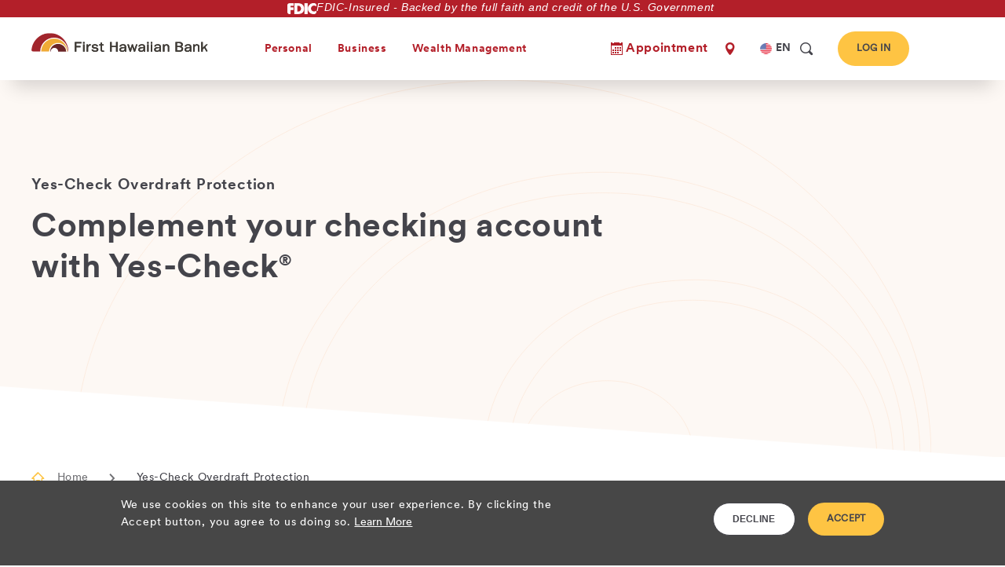

--- FILE ---
content_type: text/html; charset=UTF-8
request_url: https://www.fhb.com/en/understanding-overdrafts/yes-check-automatic-overdraft-protection
body_size: 43736
content:
<!DOCTYPE html>
<!--[if IE 8 ]><html class="coh-ie8"  lang="en" dir="ltr" prefix="content: http://purl.org/rss/1.0/modules/content/  dc: http://purl.org/dc/terms/  foaf: http://xmlns.com/foaf/0.1/  og: http://ogp.me/ns#  rdfs: http://www.w3.org/2000/01/rdf-schema#  schema: http://schema.org/  sioc: http://rdfs.org/sioc/ns#  sioct: http://rdfs.org/sioc/types#  skos: http://www.w3.org/2004/02/skos/core#  xsd: http://www.w3.org/2001/XMLSchema# "> <![endif]-->
<!--[if IE 9 ]><html class="coh-ie9"  lang="en" dir="ltr" prefix="content: http://purl.org/rss/1.0/modules/content/  dc: http://purl.org/dc/terms/  foaf: http://xmlns.com/foaf/0.1/  og: http://ogp.me/ns#  rdfs: http://www.w3.org/2000/01/rdf-schema#  schema: http://schema.org/  sioc: http://rdfs.org/sioc/ns#  sioct: http://rdfs.org/sioc/types#  skos: http://www.w3.org/2004/02/skos/core#  xsd: http://www.w3.org/2001/XMLSchema# "> <![endif]-->
<!--[if (gt IE 9)|!(IE)]><!--> <html lang="en" dir="ltr" prefix="content: http://purl.org/rss/1.0/modules/content/  dc: http://purl.org/dc/terms/  foaf: http://xmlns.com/foaf/0.1/  og: http://ogp.me/ns#  rdfs: http://www.w3.org/2000/01/rdf-schema#  schema: http://schema.org/  sioc: http://rdfs.org/sioc/ns#  sioct: http://rdfs.org/sioc/types#  skos: http://www.w3.org/2004/02/skos/core#  xsd: http://www.w3.org/2001/XMLSchema# "> <!--<![endif]-->
<head>
    <meta charset="utf-8" /><script type="text/javascript">(window.NREUM||(NREUM={})).init={ajax:{deny_list:["bam.nr-data.net"]},feature_flags:["soft_nav"]};(window.NREUM||(NREUM={})).loader_config={licenseKey:"NRJS-aa71c66f7400d709775",applicationID:"517931851",browserID:"683131266"};;/*! For license information please see nr-loader-rum-1.308.0.min.js.LICENSE.txt */
(()=>{var e,t,r={163:(e,t,r)=>{"use strict";r.d(t,{j:()=>E});var n=r(384),i=r(1741);var a=r(2555);r(860).K7.genericEvents;const s="experimental.resources",o="register",c=e=>{if(!e||"string"!=typeof e)return!1;try{document.createDocumentFragment().querySelector(e)}catch{return!1}return!0};var d=r(2614),u=r(944),l=r(8122);const f="[data-nr-mask]",g=e=>(0,l.a)(e,(()=>{const e={feature_flags:[],experimental:{allow_registered_children:!1,resources:!1},mask_selector:"*",block_selector:"[data-nr-block]",mask_input_options:{color:!1,date:!1,"datetime-local":!1,email:!1,month:!1,number:!1,range:!1,search:!1,tel:!1,text:!1,time:!1,url:!1,week:!1,textarea:!1,select:!1,password:!0}};return{ajax:{deny_list:void 0,block_internal:!0,enabled:!0,autoStart:!0},api:{get allow_registered_children(){return e.feature_flags.includes(o)||e.experimental.allow_registered_children},set allow_registered_children(t){e.experimental.allow_registered_children=t},duplicate_registered_data:!1},browser_consent_mode:{enabled:!1},distributed_tracing:{enabled:void 0,exclude_newrelic_header:void 0,cors_use_newrelic_header:void 0,cors_use_tracecontext_headers:void 0,allowed_origins:void 0},get feature_flags(){return e.feature_flags},set feature_flags(t){e.feature_flags=t},generic_events:{enabled:!0,autoStart:!0},harvest:{interval:30},jserrors:{enabled:!0,autoStart:!0},logging:{enabled:!0,autoStart:!0},metrics:{enabled:!0,autoStart:!0},obfuscate:void 0,page_action:{enabled:!0},page_view_event:{enabled:!0,autoStart:!0},page_view_timing:{enabled:!0,autoStart:!0},performance:{capture_marks:!1,capture_measures:!1,capture_detail:!0,resources:{get enabled(){return e.feature_flags.includes(s)||e.experimental.resources},set enabled(t){e.experimental.resources=t},asset_types:[],first_party_domains:[],ignore_newrelic:!0}},privacy:{cookies_enabled:!0},proxy:{assets:void 0,beacon:void 0},session:{expiresMs:d.wk,inactiveMs:d.BB},session_replay:{autoStart:!0,enabled:!1,preload:!1,sampling_rate:10,error_sampling_rate:100,collect_fonts:!1,inline_images:!1,fix_stylesheets:!0,mask_all_inputs:!0,get mask_text_selector(){return e.mask_selector},set mask_text_selector(t){c(t)?e.mask_selector="".concat(t,",").concat(f):""===t||null===t?e.mask_selector=f:(0,u.R)(5,t)},get block_class(){return"nr-block"},get ignore_class(){return"nr-ignore"},get mask_text_class(){return"nr-mask"},get block_selector(){return e.block_selector},set block_selector(t){c(t)?e.block_selector+=",".concat(t):""!==t&&(0,u.R)(6,t)},get mask_input_options(){return e.mask_input_options},set mask_input_options(t){t&&"object"==typeof t?e.mask_input_options={...t,password:!0}:(0,u.R)(7,t)}},session_trace:{enabled:!0,autoStart:!0},soft_navigations:{enabled:!0,autoStart:!0},spa:{enabled:!0,autoStart:!0},ssl:void 0,user_actions:{enabled:!0,elementAttributes:["id","className","tagName","type"]}}})());var p=r(6154),m=r(9324);let h=0;const v={buildEnv:m.F3,distMethod:m.Xs,version:m.xv,originTime:p.WN},b={consented:!1},y={appMetadata:{},get consented(){return this.session?.state?.consent||b.consented},set consented(e){b.consented=e},customTransaction:void 0,denyList:void 0,disabled:!1,harvester:void 0,isolatedBacklog:!1,isRecording:!1,loaderType:void 0,maxBytes:3e4,obfuscator:void 0,onerror:void 0,ptid:void 0,releaseIds:{},session:void 0,timeKeeper:void 0,registeredEntities:[],jsAttributesMetadata:{bytes:0},get harvestCount(){return++h}},_=e=>{const t=(0,l.a)(e,y),r=Object.keys(v).reduce((e,t)=>(e[t]={value:v[t],writable:!1,configurable:!0,enumerable:!0},e),{});return Object.defineProperties(t,r)};var w=r(5701);const x=e=>{const t=e.startsWith("http");e+="/",r.p=t?e:"https://"+e};var R=r(7836),k=r(3241);const A={accountID:void 0,trustKey:void 0,agentID:void 0,licenseKey:void 0,applicationID:void 0,xpid:void 0},S=e=>(0,l.a)(e,A),T=new Set;function E(e,t={},r,s){let{init:o,info:c,loader_config:d,runtime:u={},exposed:l=!0}=t;if(!c){const e=(0,n.pV)();o=e.init,c=e.info,d=e.loader_config}e.init=g(o||{}),e.loader_config=S(d||{}),c.jsAttributes??={},p.bv&&(c.jsAttributes.isWorker=!0),e.info=(0,a.D)(c);const f=e.init,m=[c.beacon,c.errorBeacon];T.has(e.agentIdentifier)||(f.proxy.assets&&(x(f.proxy.assets),m.push(f.proxy.assets)),f.proxy.beacon&&m.push(f.proxy.beacon),e.beacons=[...m],function(e){const t=(0,n.pV)();Object.getOwnPropertyNames(i.W.prototype).forEach(r=>{const n=i.W.prototype[r];if("function"!=typeof n||"constructor"===n)return;let a=t[r];e[r]&&!1!==e.exposed&&"micro-agent"!==e.runtime?.loaderType&&(t[r]=(...t)=>{const n=e[r](...t);return a?a(...t):n})})}(e),(0,n.US)("activatedFeatures",w.B)),u.denyList=[...f.ajax.deny_list||[],...f.ajax.block_internal?m:[]],u.ptid=e.agentIdentifier,u.loaderType=r,e.runtime=_(u),T.has(e.agentIdentifier)||(e.ee=R.ee.get(e.agentIdentifier),e.exposed=l,(0,k.W)({agentIdentifier:e.agentIdentifier,drained:!!w.B?.[e.agentIdentifier],type:"lifecycle",name:"initialize",feature:void 0,data:e.config})),T.add(e.agentIdentifier)}},384:(e,t,r)=>{"use strict";r.d(t,{NT:()=>s,US:()=>u,Zm:()=>o,bQ:()=>d,dV:()=>c,pV:()=>l});var n=r(6154),i=r(1863),a=r(1910);const s={beacon:"bam.nr-data.net",errorBeacon:"bam.nr-data.net"};function o(){return n.gm.NREUM||(n.gm.NREUM={}),void 0===n.gm.newrelic&&(n.gm.newrelic=n.gm.NREUM),n.gm.NREUM}function c(){let e=o();return e.o||(e.o={ST:n.gm.setTimeout,SI:n.gm.setImmediate||n.gm.setInterval,CT:n.gm.clearTimeout,XHR:n.gm.XMLHttpRequest,REQ:n.gm.Request,EV:n.gm.Event,PR:n.gm.Promise,MO:n.gm.MutationObserver,FETCH:n.gm.fetch,WS:n.gm.WebSocket},(0,a.i)(...Object.values(e.o))),e}function d(e,t){let r=o();r.initializedAgents??={},t.initializedAt={ms:(0,i.t)(),date:new Date},r.initializedAgents[e]=t}function u(e,t){o()[e]=t}function l(){return function(){let e=o();const t=e.info||{};e.info={beacon:s.beacon,errorBeacon:s.errorBeacon,...t}}(),function(){let e=o();const t=e.init||{};e.init={...t}}(),c(),function(){let e=o();const t=e.loader_config||{};e.loader_config={...t}}(),o()}},782:(e,t,r)=>{"use strict";r.d(t,{T:()=>n});const n=r(860).K7.pageViewTiming},860:(e,t,r)=>{"use strict";r.d(t,{$J:()=>u,K7:()=>c,P3:()=>d,XX:()=>i,Yy:()=>o,df:()=>a,qY:()=>n,v4:()=>s});const n="events",i="jserrors",a="browser/blobs",s="rum",o="browser/logs",c={ajax:"ajax",genericEvents:"generic_events",jserrors:i,logging:"logging",metrics:"metrics",pageAction:"page_action",pageViewEvent:"page_view_event",pageViewTiming:"page_view_timing",sessionReplay:"session_replay",sessionTrace:"session_trace",softNav:"soft_navigations",spa:"spa"},d={[c.pageViewEvent]:1,[c.pageViewTiming]:2,[c.metrics]:3,[c.jserrors]:4,[c.spa]:5,[c.ajax]:6,[c.sessionTrace]:7,[c.softNav]:8,[c.sessionReplay]:9,[c.logging]:10,[c.genericEvents]:11},u={[c.pageViewEvent]:s,[c.pageViewTiming]:n,[c.ajax]:n,[c.spa]:n,[c.softNav]:n,[c.metrics]:i,[c.jserrors]:i,[c.sessionTrace]:a,[c.sessionReplay]:a,[c.logging]:o,[c.genericEvents]:"ins"}},944:(e,t,r)=>{"use strict";r.d(t,{R:()=>i});var n=r(3241);function i(e,t){"function"==typeof console.debug&&(console.debug("New Relic Warning: https://github.com/newrelic/newrelic-browser-agent/blob/main/docs/warning-codes.md#".concat(e),t),(0,n.W)({agentIdentifier:null,drained:null,type:"data",name:"warn",feature:"warn",data:{code:e,secondary:t}}))}},1687:(e,t,r)=>{"use strict";r.d(t,{Ak:()=>d,Ze:()=>f,x3:()=>u});var n=r(3241),i=r(7836),a=r(3606),s=r(860),o=r(2646);const c={};function d(e,t){const r={staged:!1,priority:s.P3[t]||0};l(e),c[e].get(t)||c[e].set(t,r)}function u(e,t){e&&c[e]&&(c[e].get(t)&&c[e].delete(t),p(e,t,!1),c[e].size&&g(e))}function l(e){if(!e)throw new Error("agentIdentifier required");c[e]||(c[e]=new Map)}function f(e="",t="feature",r=!1){if(l(e),!e||!c[e].get(t)||r)return p(e,t);c[e].get(t).staged=!0,g(e)}function g(e){const t=Array.from(c[e]);t.every(([e,t])=>t.staged)&&(t.sort((e,t)=>e[1].priority-t[1].priority),t.forEach(([t])=>{c[e].delete(t),p(e,t)}))}function p(e,t,r=!0){const s=e?i.ee.get(e):i.ee,c=a.i.handlers;if(!s.aborted&&s.backlog&&c){if((0,n.W)({agentIdentifier:e,type:"lifecycle",name:"drain",feature:t}),r){const e=s.backlog[t],r=c[t];if(r){for(let t=0;e&&t<e.length;++t)m(e[t],r);Object.entries(r).forEach(([e,t])=>{Object.values(t||{}).forEach(t=>{t[0]?.on&&t[0]?.context()instanceof o.y&&t[0].on(e,t[1])})})}}s.isolatedBacklog||delete c[t],s.backlog[t]=null,s.emit("drain-"+t,[])}}function m(e,t){var r=e[1];Object.values(t[r]||{}).forEach(t=>{var r=e[0];if(t[0]===r){var n=t[1],i=e[3],a=e[2];n.apply(i,a)}})}},1738:(e,t,r)=>{"use strict";r.d(t,{U:()=>g,Y:()=>f});var n=r(3241),i=r(9908),a=r(1863),s=r(944),o=r(5701),c=r(3969),d=r(8362),u=r(860),l=r(4261);function f(e,t,r,a){const f=a||r;!f||f[e]&&f[e]!==d.d.prototype[e]||(f[e]=function(){(0,i.p)(c.xV,["API/"+e+"/called"],void 0,u.K7.metrics,r.ee),(0,n.W)({agentIdentifier:r.agentIdentifier,drained:!!o.B?.[r.agentIdentifier],type:"data",name:"api",feature:l.Pl+e,data:{}});try{return t.apply(this,arguments)}catch(e){(0,s.R)(23,e)}})}function g(e,t,r,n,s){const o=e.info;null===r?delete o.jsAttributes[t]:o.jsAttributes[t]=r,(s||null===r)&&(0,i.p)(l.Pl+n,[(0,a.t)(),t,r],void 0,"session",e.ee)}},1741:(e,t,r)=>{"use strict";r.d(t,{W:()=>a});var n=r(944),i=r(4261);class a{#e(e,...t){if(this[e]!==a.prototype[e])return this[e](...t);(0,n.R)(35,e)}addPageAction(e,t){return this.#e(i.hG,e,t)}register(e){return this.#e(i.eY,e)}recordCustomEvent(e,t){return this.#e(i.fF,e,t)}setPageViewName(e,t){return this.#e(i.Fw,e,t)}setCustomAttribute(e,t,r){return this.#e(i.cD,e,t,r)}noticeError(e,t){return this.#e(i.o5,e,t)}setUserId(e,t=!1){return this.#e(i.Dl,e,t)}setApplicationVersion(e){return this.#e(i.nb,e)}setErrorHandler(e){return this.#e(i.bt,e)}addRelease(e,t){return this.#e(i.k6,e,t)}log(e,t){return this.#e(i.$9,e,t)}start(){return this.#e(i.d3)}finished(e){return this.#e(i.BL,e)}recordReplay(){return this.#e(i.CH)}pauseReplay(){return this.#e(i.Tb)}addToTrace(e){return this.#e(i.U2,e)}setCurrentRouteName(e){return this.#e(i.PA,e)}interaction(e){return this.#e(i.dT,e)}wrapLogger(e,t,r){return this.#e(i.Wb,e,t,r)}measure(e,t){return this.#e(i.V1,e,t)}consent(e){return this.#e(i.Pv,e)}}},1863:(e,t,r)=>{"use strict";function n(){return Math.floor(performance.now())}r.d(t,{t:()=>n})},1910:(e,t,r)=>{"use strict";r.d(t,{i:()=>a});var n=r(944);const i=new Map;function a(...e){return e.every(e=>{if(i.has(e))return i.get(e);const t="function"==typeof e?e.toString():"",r=t.includes("[native code]"),a=t.includes("nrWrapper");return r||a||(0,n.R)(64,e?.name||t),i.set(e,r),r})}},2555:(e,t,r)=>{"use strict";r.d(t,{D:()=>o,f:()=>s});var n=r(384),i=r(8122);const a={beacon:n.NT.beacon,errorBeacon:n.NT.errorBeacon,licenseKey:void 0,applicationID:void 0,sa:void 0,queueTime:void 0,applicationTime:void 0,ttGuid:void 0,user:void 0,account:void 0,product:void 0,extra:void 0,jsAttributes:{},userAttributes:void 0,atts:void 0,transactionName:void 0,tNamePlain:void 0};function s(e){try{return!!e.licenseKey&&!!e.errorBeacon&&!!e.applicationID}catch(e){return!1}}const o=e=>(0,i.a)(e,a)},2614:(e,t,r)=>{"use strict";r.d(t,{BB:()=>s,H3:()=>n,g:()=>d,iL:()=>c,tS:()=>o,uh:()=>i,wk:()=>a});const n="NRBA",i="SESSION",a=144e5,s=18e5,o={STARTED:"session-started",PAUSE:"session-pause",RESET:"session-reset",RESUME:"session-resume",UPDATE:"session-update"},c={SAME_TAB:"same-tab",CROSS_TAB:"cross-tab"},d={OFF:0,FULL:1,ERROR:2}},2646:(e,t,r)=>{"use strict";r.d(t,{y:()=>n});class n{constructor(e){this.contextId=e}}},2843:(e,t,r)=>{"use strict";r.d(t,{G:()=>a,u:()=>i});var n=r(3878);function i(e,t=!1,r,i){(0,n.DD)("visibilitychange",function(){if(t)return void("hidden"===document.visibilityState&&e());e(document.visibilityState)},r,i)}function a(e,t,r){(0,n.sp)("pagehide",e,t,r)}},3241:(e,t,r)=>{"use strict";r.d(t,{W:()=>a});var n=r(6154);const i="newrelic";function a(e={}){try{n.gm.dispatchEvent(new CustomEvent(i,{detail:e}))}catch(e){}}},3606:(e,t,r)=>{"use strict";r.d(t,{i:()=>a});var n=r(9908);a.on=s;var i=a.handlers={};function a(e,t,r,a){s(a||n.d,i,e,t,r)}function s(e,t,r,i,a){a||(a="feature"),e||(e=n.d);var s=t[a]=t[a]||{};(s[r]=s[r]||[]).push([e,i])}},3878:(e,t,r)=>{"use strict";function n(e,t){return{capture:e,passive:!1,signal:t}}function i(e,t,r=!1,i){window.addEventListener(e,t,n(r,i))}function a(e,t,r=!1,i){document.addEventListener(e,t,n(r,i))}r.d(t,{DD:()=>a,jT:()=>n,sp:()=>i})},3969:(e,t,r)=>{"use strict";r.d(t,{TZ:()=>n,XG:()=>o,rs:()=>i,xV:()=>s,z_:()=>a});const n=r(860).K7.metrics,i="sm",a="cm",s="storeSupportabilityMetrics",o="storeEventMetrics"},4234:(e,t,r)=>{"use strict";r.d(t,{W:()=>a});var n=r(7836),i=r(1687);class a{constructor(e,t){this.agentIdentifier=e,this.ee=n.ee.get(e),this.featureName=t,this.blocked=!1}deregisterDrain(){(0,i.x3)(this.agentIdentifier,this.featureName)}}},4261:(e,t,r)=>{"use strict";r.d(t,{$9:()=>d,BL:()=>o,CH:()=>g,Dl:()=>_,Fw:()=>y,PA:()=>h,Pl:()=>n,Pv:()=>k,Tb:()=>l,U2:()=>a,V1:()=>R,Wb:()=>x,bt:()=>b,cD:()=>v,d3:()=>w,dT:()=>c,eY:()=>p,fF:()=>f,hG:()=>i,k6:()=>s,nb:()=>m,o5:()=>u});const n="api-",i="addPageAction",a="addToTrace",s="addRelease",o="finished",c="interaction",d="log",u="noticeError",l="pauseReplay",f="recordCustomEvent",g="recordReplay",p="register",m="setApplicationVersion",h="setCurrentRouteName",v="setCustomAttribute",b="setErrorHandler",y="setPageViewName",_="setUserId",w="start",x="wrapLogger",R="measure",k="consent"},5289:(e,t,r)=>{"use strict";r.d(t,{GG:()=>s,Qr:()=>c,sB:()=>o});var n=r(3878),i=r(6389);function a(){return"undefined"==typeof document||"complete"===document.readyState}function s(e,t){if(a())return e();const r=(0,i.J)(e),s=setInterval(()=>{a()&&(clearInterval(s),r())},500);(0,n.sp)("load",r,t)}function o(e){if(a())return e();(0,n.DD)("DOMContentLoaded",e)}function c(e){if(a())return e();(0,n.sp)("popstate",e)}},5607:(e,t,r)=>{"use strict";r.d(t,{W:()=>n});const n=(0,r(9566).bz)()},5701:(e,t,r)=>{"use strict";r.d(t,{B:()=>a,t:()=>s});var n=r(3241);const i=new Set,a={};function s(e,t){const r=t.agentIdentifier;a[r]??={},e&&"object"==typeof e&&(i.has(r)||(t.ee.emit("rumresp",[e]),a[r]=e,i.add(r),(0,n.W)({agentIdentifier:r,loaded:!0,drained:!0,type:"lifecycle",name:"load",feature:void 0,data:e})))}},6154:(e,t,r)=>{"use strict";r.d(t,{OF:()=>c,RI:()=>i,WN:()=>u,bv:()=>a,eN:()=>l,gm:()=>s,mw:()=>o,sb:()=>d});var n=r(1863);const i="undefined"!=typeof window&&!!window.document,a="undefined"!=typeof WorkerGlobalScope&&("undefined"!=typeof self&&self instanceof WorkerGlobalScope&&self.navigator instanceof WorkerNavigator||"undefined"!=typeof globalThis&&globalThis instanceof WorkerGlobalScope&&globalThis.navigator instanceof WorkerNavigator),s=i?window:"undefined"!=typeof WorkerGlobalScope&&("undefined"!=typeof self&&self instanceof WorkerGlobalScope&&self||"undefined"!=typeof globalThis&&globalThis instanceof WorkerGlobalScope&&globalThis),o=Boolean("hidden"===s?.document?.visibilityState),c=/iPad|iPhone|iPod/.test(s.navigator?.userAgent),d=c&&"undefined"==typeof SharedWorker,u=((()=>{const e=s.navigator?.userAgent?.match(/Firefox[/\s](\d+\.\d+)/);Array.isArray(e)&&e.length>=2&&e[1]})(),Date.now()-(0,n.t)()),l=()=>"undefined"!=typeof PerformanceNavigationTiming&&s?.performance?.getEntriesByType("navigation")?.[0]?.responseStart},6389:(e,t,r)=>{"use strict";function n(e,t=500,r={}){const n=r?.leading||!1;let i;return(...r)=>{n&&void 0===i&&(e.apply(this,r),i=setTimeout(()=>{i=clearTimeout(i)},t)),n||(clearTimeout(i),i=setTimeout(()=>{e.apply(this,r)},t))}}function i(e){let t=!1;return(...r)=>{t||(t=!0,e.apply(this,r))}}r.d(t,{J:()=>i,s:()=>n})},6630:(e,t,r)=>{"use strict";r.d(t,{T:()=>n});const n=r(860).K7.pageViewEvent},7699:(e,t,r)=>{"use strict";r.d(t,{It:()=>a,KC:()=>o,No:()=>i,qh:()=>s});var n=r(860);const i=16e3,a=1e6,s="SESSION_ERROR",o={[n.K7.logging]:!0,[n.K7.genericEvents]:!1,[n.K7.jserrors]:!1,[n.K7.ajax]:!1}},7836:(e,t,r)=>{"use strict";r.d(t,{P:()=>o,ee:()=>c});var n=r(384),i=r(8990),a=r(2646),s=r(5607);const o="nr@context:".concat(s.W),c=function e(t,r){var n={},s={},u={},l=!1;try{l=16===r.length&&d.initializedAgents?.[r]?.runtime.isolatedBacklog}catch(e){}var f={on:p,addEventListener:p,removeEventListener:function(e,t){var r=n[e];if(!r)return;for(var i=0;i<r.length;i++)r[i]===t&&r.splice(i,1)},emit:function(e,r,n,i,a){!1!==a&&(a=!0);if(c.aborted&&!i)return;t&&a&&t.emit(e,r,n);var o=g(n);m(e).forEach(e=>{e.apply(o,r)});var d=v()[s[e]];d&&d.push([f,e,r,o]);return o},get:h,listeners:m,context:g,buffer:function(e,t){const r=v();if(t=t||"feature",f.aborted)return;Object.entries(e||{}).forEach(([e,n])=>{s[n]=t,t in r||(r[t]=[])})},abort:function(){f._aborted=!0,Object.keys(f.backlog).forEach(e=>{delete f.backlog[e]})},isBuffering:function(e){return!!v()[s[e]]},debugId:r,backlog:l?{}:t&&"object"==typeof t.backlog?t.backlog:{},isolatedBacklog:l};return Object.defineProperty(f,"aborted",{get:()=>{let e=f._aborted||!1;return e||(t&&(e=t.aborted),e)}}),f;function g(e){return e&&e instanceof a.y?e:e?(0,i.I)(e,o,()=>new a.y(o)):new a.y(o)}function p(e,t){n[e]=m(e).concat(t)}function m(e){return n[e]||[]}function h(t){return u[t]=u[t]||e(f,t)}function v(){return f.backlog}}(void 0,"globalEE"),d=(0,n.Zm)();d.ee||(d.ee=c)},8122:(e,t,r)=>{"use strict";r.d(t,{a:()=>i});var n=r(944);function i(e,t){try{if(!e||"object"!=typeof e)return(0,n.R)(3);if(!t||"object"!=typeof t)return(0,n.R)(4);const r=Object.create(Object.getPrototypeOf(t),Object.getOwnPropertyDescriptors(t)),a=0===Object.keys(r).length?e:r;for(let s in a)if(void 0!==e[s])try{if(null===e[s]){r[s]=null;continue}Array.isArray(e[s])&&Array.isArray(t[s])?r[s]=Array.from(new Set([...e[s],...t[s]])):"object"==typeof e[s]&&"object"==typeof t[s]?r[s]=i(e[s],t[s]):r[s]=e[s]}catch(e){r[s]||(0,n.R)(1,e)}return r}catch(e){(0,n.R)(2,e)}}},8362:(e,t,r)=>{"use strict";r.d(t,{d:()=>a});var n=r(9566),i=r(1741);class a extends i.W{agentIdentifier=(0,n.LA)(16)}},8374:(e,t,r)=>{r.nc=(()=>{try{return document?.currentScript?.nonce}catch(e){}return""})()},8990:(e,t,r)=>{"use strict";r.d(t,{I:()=>i});var n=Object.prototype.hasOwnProperty;function i(e,t,r){if(n.call(e,t))return e[t];var i=r();if(Object.defineProperty&&Object.keys)try{return Object.defineProperty(e,t,{value:i,writable:!0,enumerable:!1}),i}catch(e){}return e[t]=i,i}},9324:(e,t,r)=>{"use strict";r.d(t,{F3:()=>i,Xs:()=>a,xv:()=>n});const n="1.308.0",i="PROD",a="CDN"},9566:(e,t,r)=>{"use strict";r.d(t,{LA:()=>o,bz:()=>s});var n=r(6154);const i="xxxxxxxx-xxxx-4xxx-yxxx-xxxxxxxxxxxx";function a(e,t){return e?15&e[t]:16*Math.random()|0}function s(){const e=n.gm?.crypto||n.gm?.msCrypto;let t,r=0;return e&&e.getRandomValues&&(t=e.getRandomValues(new Uint8Array(30))),i.split("").map(e=>"x"===e?a(t,r++).toString(16):"y"===e?(3&a()|8).toString(16):e).join("")}function o(e){const t=n.gm?.crypto||n.gm?.msCrypto;let r,i=0;t&&t.getRandomValues&&(r=t.getRandomValues(new Uint8Array(e)));const s=[];for(var o=0;o<e;o++)s.push(a(r,i++).toString(16));return s.join("")}},9908:(e,t,r)=>{"use strict";r.d(t,{d:()=>n,p:()=>i});var n=r(7836).ee.get("handle");function i(e,t,r,i,a){a?(a.buffer([e],i),a.emit(e,t,r)):(n.buffer([e],i),n.emit(e,t,r))}}},n={};function i(e){var t=n[e];if(void 0!==t)return t.exports;var a=n[e]={exports:{}};return r[e](a,a.exports,i),a.exports}i.m=r,i.d=(e,t)=>{for(var r in t)i.o(t,r)&&!i.o(e,r)&&Object.defineProperty(e,r,{enumerable:!0,get:t[r]})},i.f={},i.e=e=>Promise.all(Object.keys(i.f).reduce((t,r)=>(i.f[r](e,t),t),[])),i.u=e=>"nr-rum-1.308.0.min.js",i.o=(e,t)=>Object.prototype.hasOwnProperty.call(e,t),e={},t="NRBA-1.308.0.PROD:",i.l=(r,n,a,s)=>{if(e[r])e[r].push(n);else{var o,c;if(void 0!==a)for(var d=document.getElementsByTagName("script"),u=0;u<d.length;u++){var l=d[u];if(l.getAttribute("src")==r||l.getAttribute("data-webpack")==t+a){o=l;break}}if(!o){c=!0;var f={296:"sha512-+MIMDsOcckGXa1EdWHqFNv7P+JUkd5kQwCBr3KE6uCvnsBNUrdSt4a/3/L4j4TxtnaMNjHpza2/erNQbpacJQA=="};(o=document.createElement("script")).charset="utf-8",i.nc&&o.setAttribute("nonce",i.nc),o.setAttribute("data-webpack",t+a),o.src=r,0!==o.src.indexOf(window.location.origin+"/")&&(o.crossOrigin="anonymous"),f[s]&&(o.integrity=f[s])}e[r]=[n];var g=(t,n)=>{o.onerror=o.onload=null,clearTimeout(p);var i=e[r];if(delete e[r],o.parentNode&&o.parentNode.removeChild(o),i&&i.forEach(e=>e(n)),t)return t(n)},p=setTimeout(g.bind(null,void 0,{type:"timeout",target:o}),12e4);o.onerror=g.bind(null,o.onerror),o.onload=g.bind(null,o.onload),c&&document.head.appendChild(o)}},i.r=e=>{"undefined"!=typeof Symbol&&Symbol.toStringTag&&Object.defineProperty(e,Symbol.toStringTag,{value:"Module"}),Object.defineProperty(e,"__esModule",{value:!0})},i.p="https://js-agent.newrelic.com/",(()=>{var e={374:0,840:0};i.f.j=(t,r)=>{var n=i.o(e,t)?e[t]:void 0;if(0!==n)if(n)r.push(n[2]);else{var a=new Promise((r,i)=>n=e[t]=[r,i]);r.push(n[2]=a);var s=i.p+i.u(t),o=new Error;i.l(s,r=>{if(i.o(e,t)&&(0!==(n=e[t])&&(e[t]=void 0),n)){var a=r&&("load"===r.type?"missing":r.type),s=r&&r.target&&r.target.src;o.message="Loading chunk "+t+" failed: ("+a+": "+s+")",o.name="ChunkLoadError",o.type=a,o.request=s,n[1](o)}},"chunk-"+t,t)}};var t=(t,r)=>{var n,a,[s,o,c]=r,d=0;if(s.some(t=>0!==e[t])){for(n in o)i.o(o,n)&&(i.m[n]=o[n]);if(c)c(i)}for(t&&t(r);d<s.length;d++)a=s[d],i.o(e,a)&&e[a]&&e[a][0](),e[a]=0},r=self["webpackChunk:NRBA-1.308.0.PROD"]=self["webpackChunk:NRBA-1.308.0.PROD"]||[];r.forEach(t.bind(null,0)),r.push=t.bind(null,r.push.bind(r))})(),(()=>{"use strict";i(8374);var e=i(8362),t=i(860);const r=Object.values(t.K7);var n=i(163);var a=i(9908),s=i(1863),o=i(4261),c=i(1738);var d=i(1687),u=i(4234),l=i(5289),f=i(6154),g=i(944),p=i(384);const m=e=>f.RI&&!0===e?.privacy.cookies_enabled;function h(e){return!!(0,p.dV)().o.MO&&m(e)&&!0===e?.session_trace.enabled}var v=i(6389),b=i(7699);class y extends u.W{constructor(e,t){super(e.agentIdentifier,t),this.agentRef=e,this.abortHandler=void 0,this.featAggregate=void 0,this.loadedSuccessfully=void 0,this.onAggregateImported=new Promise(e=>{this.loadedSuccessfully=e}),this.deferred=Promise.resolve(),!1===e.init[this.featureName].autoStart?this.deferred=new Promise((t,r)=>{this.ee.on("manual-start-all",(0,v.J)(()=>{(0,d.Ak)(e.agentIdentifier,this.featureName),t()}))}):(0,d.Ak)(e.agentIdentifier,t)}importAggregator(e,t,r={}){if(this.featAggregate)return;const n=async()=>{let n;await this.deferred;try{if(m(e.init)){const{setupAgentSession:t}=await i.e(296).then(i.bind(i,3305));n=t(e)}}catch(e){(0,g.R)(20,e),this.ee.emit("internal-error",[e]),(0,a.p)(b.qh,[e],void 0,this.featureName,this.ee)}try{if(!this.#t(this.featureName,n,e.init))return(0,d.Ze)(this.agentIdentifier,this.featureName),void this.loadedSuccessfully(!1);const{Aggregate:i}=await t();this.featAggregate=new i(e,r),e.runtime.harvester.initializedAggregates.push(this.featAggregate),this.loadedSuccessfully(!0)}catch(e){(0,g.R)(34,e),this.abortHandler?.(),(0,d.Ze)(this.agentIdentifier,this.featureName,!0),this.loadedSuccessfully(!1),this.ee&&this.ee.abort()}};f.RI?(0,l.GG)(()=>n(),!0):n()}#t(e,r,n){if(this.blocked)return!1;switch(e){case t.K7.sessionReplay:return h(n)&&!!r;case t.K7.sessionTrace:return!!r;default:return!0}}}var _=i(6630),w=i(2614),x=i(3241);class R extends y{static featureName=_.T;constructor(e){var t;super(e,_.T),this.setupInspectionEvents(e.agentIdentifier),t=e,(0,c.Y)(o.Fw,function(e,r){"string"==typeof e&&("/"!==e.charAt(0)&&(e="/"+e),t.runtime.customTransaction=(r||"http://custom.transaction")+e,(0,a.p)(o.Pl+o.Fw,[(0,s.t)()],void 0,void 0,t.ee))},t),this.importAggregator(e,()=>i.e(296).then(i.bind(i,3943)))}setupInspectionEvents(e){const t=(t,r)=>{t&&(0,x.W)({agentIdentifier:e,timeStamp:t.timeStamp,loaded:"complete"===t.target.readyState,type:"window",name:r,data:t.target.location+""})};(0,l.sB)(e=>{t(e,"DOMContentLoaded")}),(0,l.GG)(e=>{t(e,"load")}),(0,l.Qr)(e=>{t(e,"navigate")}),this.ee.on(w.tS.UPDATE,(t,r)=>{(0,x.W)({agentIdentifier:e,type:"lifecycle",name:"session",data:r})})}}class k extends e.d{constructor(e){var t;(super(),f.gm)?(this.features={},(0,p.bQ)(this.agentIdentifier,this),this.desiredFeatures=new Set(e.features||[]),this.desiredFeatures.add(R),(0,n.j)(this,e,e.loaderType||"agent"),t=this,(0,c.Y)(o.cD,function(e,r,n=!1){if("string"==typeof e){if(["string","number","boolean"].includes(typeof r)||null===r)return(0,c.U)(t,e,r,o.cD,n);(0,g.R)(40,typeof r)}else(0,g.R)(39,typeof e)},t),function(e){(0,c.Y)(o.Dl,function(t,r=!1){if("string"!=typeof t&&null!==t)return void(0,g.R)(41,typeof t);const n=e.info.jsAttributes["enduser.id"];r&&null!=n&&n!==t?(0,a.p)(o.Pl+"setUserIdAndResetSession",[t],void 0,"session",e.ee):(0,c.U)(e,"enduser.id",t,o.Dl,!0)},e)}(this),function(e){(0,c.Y)(o.nb,function(t){if("string"==typeof t||null===t)return(0,c.U)(e,"application.version",t,o.nb,!1);(0,g.R)(42,typeof t)},e)}(this),function(e){(0,c.Y)(o.d3,function(){e.ee.emit("manual-start-all")},e)}(this),function(e){(0,c.Y)(o.Pv,function(t=!0){if("boolean"==typeof t){if((0,a.p)(o.Pl+o.Pv,[t],void 0,"session",e.ee),e.runtime.consented=t,t){const t=e.features.page_view_event;t.onAggregateImported.then(e=>{const r=t.featAggregate;e&&!r.sentRum&&r.sendRum()})}}else(0,g.R)(65,typeof t)},e)}(this),this.run()):(0,g.R)(21)}get config(){return{info:this.info,init:this.init,loader_config:this.loader_config,runtime:this.runtime}}get api(){return this}run(){try{const e=function(e){const t={};return r.forEach(r=>{t[r]=!!e[r]?.enabled}),t}(this.init),n=[...this.desiredFeatures];n.sort((e,r)=>t.P3[e.featureName]-t.P3[r.featureName]),n.forEach(r=>{if(!e[r.featureName]&&r.featureName!==t.K7.pageViewEvent)return;if(r.featureName===t.K7.spa)return void(0,g.R)(67);const n=function(e){switch(e){case t.K7.ajax:return[t.K7.jserrors];case t.K7.sessionTrace:return[t.K7.ajax,t.K7.pageViewEvent];case t.K7.sessionReplay:return[t.K7.sessionTrace];case t.K7.pageViewTiming:return[t.K7.pageViewEvent];default:return[]}}(r.featureName).filter(e=>!(e in this.features));n.length>0&&(0,g.R)(36,{targetFeature:r.featureName,missingDependencies:n}),this.features[r.featureName]=new r(this)})}catch(e){(0,g.R)(22,e);for(const e in this.features)this.features[e].abortHandler?.();const t=(0,p.Zm)();delete t.initializedAgents[this.agentIdentifier]?.features,delete this.sharedAggregator;return t.ee.get(this.agentIdentifier).abort(),!1}}}var A=i(2843),S=i(782);class T extends y{static featureName=S.T;constructor(e){super(e,S.T),f.RI&&((0,A.u)(()=>(0,a.p)("docHidden",[(0,s.t)()],void 0,S.T,this.ee),!0),(0,A.G)(()=>(0,a.p)("winPagehide",[(0,s.t)()],void 0,S.T,this.ee)),this.importAggregator(e,()=>i.e(296).then(i.bind(i,2117))))}}var E=i(3969);class I extends y{static featureName=E.TZ;constructor(e){super(e,E.TZ),f.RI&&document.addEventListener("securitypolicyviolation",e=>{(0,a.p)(E.xV,["Generic/CSPViolation/Detected"],void 0,this.featureName,this.ee)}),this.importAggregator(e,()=>i.e(296).then(i.bind(i,9623)))}}new k({features:[R,T,I],loaderType:"lite"})})()})();</script>
<script src="https://cds-sdkcfg.onlineaccess1.com/common.js"></script>
<noscript><style>form.antibot * :not(.antibot-message) { display: none !important; }</style>
</noscript><meta name="description" content="Yes-Check from First Hawaiian Bank gives you automatic overdraft protection for your checking account." />

<!-- be_ixf, sdk, gho-->
<meta name="be:sdk" content="php_sdk_1.5.12" />
<meta name="be:timer" content="100ms" />
<meta name="be:orig_url" content="https%3A%2F%2Fwww.fhb.com%2Fen%2Funderstanding-overdrafts%2Fyes-check-automatic-overdraft-protection" />
<meta name="be:norm_url" content="https%3A%2F%2Fwww.fhb.com%2Fen%2Funderstanding-overdrafts%2Fyes-check-automatic-overdraft-protection" />
<meta name="be:capsule_url" content="https%3A%2F%2Fixfd-api.bc0a.com%2Fapi%2Fixf%2F1.0.0%2Fget_capsule%2Ff00000000239920%2F0805175486" />
<meta name="be:diag" content="yr1VxqoPZvIcMjNVdzovCHlX6JbkMn+KRul6Jn9tkxZj3mei3L0llanwOEfNh2vRVKAbUKOoV4O1y72r8XeYXKZDSg7jDQTwqSlCI+/mJFs2IShMMaaKgPwCMxgjL9uI5nnTxjTWCLaafwrXcjy7k9gnYwPJQp6wpaTrlOw5DfVEvTObr0rt+1y1iFr1A1ymnlVHJ5N7iOOSHJcR1LoqiX+T4wK6gznsFFUdCq6VgMxLbfBiUtfiiQqOvTzj875uc4+g1ZMXxmYAg1Dxsa052KHhuJZP09sS5eUNVbyp/sDoNXawGxtDcD8Jr1y/65p11i3D3gREF8ItycdmjUmpczYhUx2CJXIQBwreLpurmoXJ9h1yzRPI+0MNqCpjg6TPqEKGbJ/U8bjlB8USsV+YKZiyo1Iy/BxJaFjin6wwVJskuxFzW25QwAEz+3Uk2L8fLeCXNfnU0qbGjBQn4lYcT/XrmOjtRUxEJtU7JEmiwyrLO37gUPIRZbK+U8FPdHFV0Pf8K2y9AL0OeYC4tQsME0nPugYF9OJGKW5TO5yXZdIA/Wa14M4PbF9N7zBPlvU+du/1A51cThKOOTscr0tCPQp+sDpIkb1JVs9nofaIi3mkCQ+mGb4g7GM6qVUzFpoe7xiN344AW34I0kZS1GhyrNSsPX/h7IqMUkxUcEcvPA/0MMhQnBtbjKsb1JOoDkMF1AAdS2G2a1KG5QvwDvve9NA52ju4fKhuyNfXyVpDL9K4DJdFoRxUwCEepXwfR7VuCoHC9xV+P4XicL62SEBcD92k/tDx4uPvHW0LFbNc0bMUyo7fO/r2T3pz1w2oX/sh8957cmSwaGd9G/9caJ33cFcutPruP0CNQrDVsWKBTYGJrT+6zRBn5Bd64ZoPb+fSKCgj8ydFrbPaShUHOzHiuJ+eYSa8Zm873Hkz5992l14EO1qfomW82Hn0AQMq4LiD0dD/vm4ia6Zr5rMZKCUHs67YhMbTQahmKpDgTkfcwKiibaLwWzf/CAHO5iI/CsDRExVJUwjKptjM/vTRuTX6rSNgc4etWfNyjwMrgL4hQpQL3E2rJHjjYaQhGV78cAdwdgcEuyw0rxTAaL5xegiE6BAQVR4g3TryzAb07yFc21yc09F8ndIpMvXw3x4OtsEXFWdiqzT59UYiiPhXQEyQJczLjRxhRY1GBpM24QABxb7h8+dEw05nGx/ugjOI+ULIzcn8z5wVw68fe1uG/q2NNa43d3ZNBGFTEchwhO8Fzy2dpJStmE2nl4IhS89f+fRC7HOwL5py+tyodotoJZfVooykmTMGmqm/HRSnzexTU6ri0hfPJTOJ4ehzFoFxfFfrXNDgyJqB1KDkYl0F6zDX/Ksf+c0wqTnY7nR97b7iMO+rZZ9RuvmffeOakrMrSC1tsbYqMGBwmpOAixNw0xUUwC8KW3iVNOjXyr6qFZRjC3CQ82IfuCnZTR9lhnwfte7DdD+OTyNdkbmcoSt3bhRtJZdOfoveKQG/D8MiSpJQFiqgyhBbc+1Bul8F0ZCAKbrlau3a8EhvqFD2H03iy6piwMHAqZWdm5pYG/zBGjB4y9chZy+yz9WXdUaga3alzidA1XgdjdWs4L2Kq0NvORxjGCwz+FIssvcVKVrgymJQPNt9obpngJ6OY2VW8D+W17iWP8IgqSIhZUm66iF7zF5bTBtilswYsqOTeAh9eZ3Bvr7+eoDFh7gj8TqFEBxrJ1BRf+obva3j4gnqB5dJYUX0k2djXZlnfHBV/T3/QHRWTkh8DOmKtOiLn5yD96d/F7VCTVhkyWTZsmxSHOVNHkUs51qAgTAubWQpUXJ7HCzvti0rs4tl5CirdX0hVPzfWr0/BiTs7ata5kiBuVJlmT/gCsyaMjeccVhj5yuAINTPkUwJT6Rb4rIBt1VlEF4Qhxz5/cPvhasax3WGfKkloh+0xLP19okxUfix/Fs98xXaeyqpxGysWbtSwYX5iAKAn5TqGzMoId5ZbHA1iu0PX+sTwAjR4EC3t2gIy6fMOhtlQRlomB3anv7GbsgfoQEvIBaM4hwVJbZDEJTNRncazH7WAgoSAMAv1IvAe0+ijr1Esyhxnwlb4K9C/FXVaXGrSMna/ubOPWCYq6OM28SOwJ5uwtCYevyxumqeDhnwdNljg/h8TLfJcMSvpLIgV19FdCwbcKKXeww2cfy9sEhMJTt2ummxOQqSaEr4/5AXiLBWMuHPF90hsg4U1Xgs8Mw7ONqrQi41CMW+/rKyyogC+2UyoNrOTIGRiG3h/4C9QsYVN8gv8fPZ0EFaVtIcBYJ5pw6rj79Iskz7gGdH16pkQiiwjz45DGNW/nw+mC++NwKRYX7r9QQEvCJcQeucO7yFokPRr0dWKaL4juZE/kZUEWYPaQTb+UsugQc36+7boNIOu/MRmEnh29+vw0LuU1fbcZ8vdHB9ymrQUqTBZAXhxFZHe5OOBIdFb8HJujZzXqYda054KmrjemVKcmAvLVi4YtE35wy3ukJfMtl8z5jgxJ5szEfvTR1KJwPjLUGhTbYl2Ixc6r6nthja3rY92urG+19zEZbi6eIj6aHj/nVrDcpU0jVDYmuiiq7KHnv5aEZCPAfNMjxwm5KUBQzVDqMiYOnGX3F2v7MTu8W0kJ5ARUukG/MbUlj2HfVSJPdbUuj4ynuIVBKgG1Jd/yGRhAIPiEg6pRmD09GSLdyNSimIMCVqySE1QZ9z9U7efn/qG9nlJ2ZkpFt8ZhQca7E+9KUPmEkd0uI5rgZd//fOS9osvr2ybIxe8cPfTVH2hi/4D8+ipD6E4l5yr12Hr+QDpTm730leJxPSFU+ynPE7fZf63TYAcCP8Ij4nZubJKg+TOjlHyNoBaGZK5IVqxVvipj+eUJK3m0CVpxmFTfBW0yG1+Z+2dvOVhQb2pRhLR81WNrpaCnsLkEpZuYvJ+sdoa/2s9i5CBH1XyoPgXBagIS2WjEe6j1oF7XW8eVuiuQ+RFR/kTjpaprVTwzx1qN1ynj27rhTqSvzpjYBKC0CsRyZQR68jxjyPORKoSraNaFV2ECILBgY3WBMOXY7baCBepZKE1jI2LHQSdDGMTi7kK3TssAyGHWBlJ7RiXXJ8+UY8HkziiDWS+d/hJgzzg2WMEWfzmnX2" />
<meta name="be:messages" content="true" />

<link rel="canonical" href="https://www.fhb.com/en/understanding-overdrafts/yes-check-automatic-overdraft-protection" />
<meta name="MobileOptimized" content="width" />
<meta name="HandheldFriendly" content="true" />
<meta name="viewport" content="width=device-width, initial-scale=1.0" />
<style>div#sliding-popup, div#sliding-popup .eu-cookie-withdraw-banner, .eu-cookie-withdraw-tab {background: #474747} div#sliding-popup.eu-cookie-withdraw-wrapper { background: transparent; } #sliding-popup h1, #sliding-popup h2, #sliding-popup h3, #sliding-popup p, #sliding-popup label, #sliding-popup div, .eu-cookie-compliance-more-button, .eu-cookie-compliance-secondary-button, .eu-cookie-withdraw-tab { color: #ffffff;} .eu-cookie-withdraw-tab { border-color: #ffffff;}</style>
<script data-cfasync="false" type="text/javascript">const acquiaVwoUserOptOut = function () {
      if ('nocontrol' == 'optout') {
        return (localStorage.getItem('acquia_vwo_user_opt') !== null &&
                localStorage.getItem('acquia_vwo_user_opt') == '0');
      }
      if ('nocontrol' == 'optin') {
        return (localStorage.getItem('acquia_vwo_user_opt') === null ||
                localStorage.getItem('acquia_vwo_user_opt') == '0');
      }
      return false;
    }
</script>
<script data-cfasync="false" type="text/javascript">!acquiaVwoUserOptOut() && (window._vwo_code || (function () {
      var account_id=954441,
      version=2.1,
      settings_tolerance=2000,
      hide_element='body',
      hide_element_style='opacity:0 !important;filter:alpha(opacity=0) !important;background:none !important',
      f=false,w=window,d=document,v=d.querySelector('#vwoCode'),cK='_vwo_'+account_id+'_settings',cc={};try{var c=JSON.parse(localStorage.getItem('_vwo_'+account_id+'_config'));cc=c&&typeof c==='object'?c:{}}catch(e){}var stT=cc.stT==='session'?w.sessionStorage:w.localStorage;code={use_existing_jquery:function(){return typeof use_existing_jquery!=='undefined'?use_existing_jquery:undefined},library_tolerance:function(){return typeof library_tolerance!=='undefined'?library_tolerance:undefined},settings_tolerance:function(){return cc.sT||settings_tolerance},hide_element_style:function(){return'{'+(cc.hES||hide_element_style)+'}'},hide_element:function(){if(performance.getEntriesByName('first-contentful-paint')[0]){return''}return typeof cc.hE==='string'?cc.hE:hide_element},getVersion:function(){return version},finish:function(e){if(!f){f=true;var t=d.getElementById('_vis_opt_path_hides');if(t)t.parentNode.removeChild(t);if(e)(new Image).src='https://dev.visualwebsiteoptimizer.com/ee.gif?a='+account_id+e}},finished:function(){return f},addScript:function(e){var t=d.createElement('script');t.type='text/javascript';if(e.src){t.src=e.src}else{t.text=e.text}d.getElementsByTagName('head')[0].appendChild(t)},load:function(e,t){var i=this.getSettings(),n=d.createElement('script'),r=this;t=t||{};if(i){n.textContent=i;d.getElementsByTagName('head')[0].appendChild(n);if(!w.VWO||VWO.caE){stT.removeItem(cK);r.load(e)}}else{var o=new XMLHttpRequest;o.open('GET',e,true);o.withCredentials=!t.dSC;o.responseType=t.responseType||'text';o.onload=function(){if(t.onloadCb){return t.onloadCb(o,e)}if(o.status===200){_vwo_code.addScript({text:o.responseText})}else{_vwo_code.finish('&e=loading_failure:'+e)}};o.onerror=function(){if(t.onerrorCb){return t.onerrorCb(e)}_vwo_code.finish('&e=loading_failure:'+e)};o.send()}},getSettings:function(){try{var e=stT.getItem(cK);if(!e){return}e=JSON.parse(e);if(Date.now()>e.e){stT.removeItem(cK);return}return e.s}catch(e){return}},init:function(){if(d.URL.indexOf('__vwo_disable__')>-1)return;var e=this.settings_tolerance();w._vwo_settings_timer=setTimeout(function(){_vwo_code.finish();stT.removeItem(cK)},e);var t;if(this.hide_element()!=='body'){t=d.createElement('style');var i=this.hide_element(),n=i?i+this.hide_element_style():'',r=d.getElementsByTagName('head')[0];t.setAttribute('id','_vis_opt_path_hides');v&&t.setAttribute('nonce',v.nonce);t.setAttribute('type','text/css');if(t.styleSheet)t.styleSheet.cssText=n;else t.appendChild(d.createTextNode(n));r.appendChild(t)}else{t=d.getElementsByTagName('head')[0];var n=d.createElement('div');n.style.cssText='z-index: 2147483647 !important;position: fixed !important;left: 0 !important;top: 0 !important;width: 100% !important;height: 100% !important;background: white !important;';n.setAttribute('id','_vis_opt_path_hides');n.classList.add('_vis_hide_layer');t.parentNode.insertBefore(n,t.nextSibling)}var o='https://dev.visualwebsiteoptimizer.com/j.php?a='+account_id+'&u='+encodeURIComponent(d.URL)+'&vn='+version;if(w.location.search.indexOf('_vwo_xhr')!==-1){this.addScript({src:o})}else{this.load(o+'&x=true')}}};w._vwo_code=code;code.init();})()
)
window.VWO = window.VWO || [];
      window.VWO.data = window.VWO.data || {};
      window.VWO.data.acquia={"drupal":{"title":"Yes-Check Overdraft Protection","content_type":"_fhb_landing_page_secondary_","taxonomy":[]}}
</script>
<script>(function(w,d,s,l,i){w[l]=w[l]||[];w[l].push({'gtm.start':
new Date().getTime(),event:'gtm.js'});var f=d.getElementsByTagName(s)[0],
j=d.createElement(s),dl=l!='dataLayer'?'&l='+l:'';j.async=true;j.src=
'https://www.googletagmanager.com/gtm.js?id='+i+dl;f.parentNode.insertBefore(j,f);
})(window,document,'script','dataLayer','GTM-TQTLCZQ');</script>
<script async="async" src="https://api.glia.com/salemove_integration.js"></script>
<script type="text/javascript">
    var session_id;localStorage.getItem("session_id")&&window.document.referrer&&window.document.referrer.split("/")[2]===location.hostname?session_id=localStorage.getItem("session_id"):(session_id=Math.floor(1e6*Math.random()+1)+Math.round((new Date).getTime()),localStorage.setItem("session_id",session_id));var timeoutValue=18e5;function eventListener(e,t){document.addEventListener(e,function(){window.clearTimeout(t),t=setTimeout(function(){},timeoutValue)})}var timer=setTimeout(function(){localStorage.removeItem("session_id")},timeoutValue);eventListener("mousedown",timer),eventListener("scroll",timer);var utm_src="unk",utm_mdm="unk",acb=Math.round((new Date).getTime()),title=window.document.title,url=window.location.href,cust="FirstHawaiianBank-10000-Premion",prd="web",ref=window.document.referrer;function decode(e){return-1!=e.indexOf("%3D")?decode(decodeURIComponent(e)):e}function set_param(e,t,s){var n=e[0];n+="&"+(t=encodeURI(t))+"="+(s=encodeURI(s)),e[0]=n}(url=decode(url)).indexOf("utm_source=")>-1&&(utm_src=url.substr(url.indexOf("utm_source=")+"utm_source".length+1).split("&")[0]),url.indexOf("utm_medium=")>-1&&(utm_mdm=url.substr(url.indexOf("utm_medium=")+"utm_medium".length+1).split("&")[0]);var pixel_src="https://alpixtrack.com/ad/ord="+acb+"?prd="+prd+"&cust="+cust+"&utm_source="+utm_src+"&utm_mdm="+utm_mdm+"&url="+encodeURIComponent(url)+"&title="+encodeURIComponent(title)+"&sess_status=st&sess="+session_id+"&ref="+encodeURIComponent(ref);set_param(pixel_src=[pixel_src],"event_type","visit"),(new Image).src=pixel_src[0],window.onbeforeunload=function(){acb=Math.round((new Date).getTime()),(new Image).src="https://alpixtrack.com/ad/ord="+acb+"?prd="+prd+"&cust="+cust+"&sess_status=en&sess="+session_id+"&ref="+encodeURIComponent(ref)};
</script>
<script type="text/javascript">
/*<![CDATA[*/
(function() {
var sz = document.createElement('script'); sz.type = 'text/javascript'; sz.async = true;
sz.src = '//siteimproveanalytics.com/js/siteanalyze_52665.js';
var s = document.getElementsByTagName('script')[0]; s.parentNode.insertBefore(sz, s);
})();
/*]]>*/
</script>
<script>
!function(f,b,e,v,n,t,s)
{if(f.fbq)return;n=f.fbq=function(){n.callMethod?
n.callMethod.apply(n,arguments):n.queue.push(arguments)};
if(!f._fbq)f._fbq=n;n.push=n;n.loaded=!0;n.version='2.0';
n.queue=[];t=b.createElement(e);t.async=!0;
t.src=v;s=b.getElementsByTagName(e)[0];
s.parentNode.insertBefore(t,s)}(window,document,'script',
'https://connect.facebook.net/en_US/fbevents.js');
fbq('init', '527258461442046');
fbq('track', 'PageView');
</script>
<noscript>
<img height="1" width="1"
src="https://www.facebook.com/tr?id=527258461442046&ev=PageView
&noscript=1"/>
</noscript>
<meta name="apple-itunes-app" content="app-id=1172432893" />
<link rel="stylesheet" href="https://fonts.googleapis.com/css2?family=Noto+Sans+JP:wght@300;400;700&amp;family=Noto+Sans+SC:wght@300;400;700&amp;family=Noto+Sans+TC:wght@300;400;700&amp;display=swap" type="text/css" />
<link rel="stylesheet" href="https://fonts.googleapis.com/css?family=Playfair+Display:ital,wght@0,400;0,700;1,400;1,700|Roboto:400,500,700" type="text/css" />
<link rel="stylesheet" href="https://fonts.googleapis.com/css?family=Open+Sans" type="text/css" />
<link rel="icon" href="/sites/default/files/favicon.ico" type="image/vnd.microsoft.icon" />
<link rel="alternate" hreflang="en" href="https://www.fhb.com/en/understanding-overdrafts/yes-check-automatic-overdraft-protection" />

    <title>Yes-Check Overdraft Protection | First Hawaiian Bank</title>
    <link rel="stylesheet" media="all" href="/sites/default/files/css/css_ceR-qR03Sjw63vQsoiA6AdD2AXtqik0Qm1HjgyIOnm8.css?delta=0&amp;language=en&amp;theme=fhb_website_theme&amp;include=[base64]" />
<link rel="stylesheet" media="all" href="/sites/default/files/css/css_6YDOiztgDO2E_pEp_PMf5w1si-MOAV4iBLFIK44XiCI.css?delta=1&amp;language=en&amp;theme=fhb_website_theme&amp;include=[base64]" />

    
    <style>.ssa-instance-5a1a54c4d4b8ebff761292066f867fb4.coh-ce-cpt_fhb_login-76d068b9 {  background-color: rgb(253, 248, 244);  display: -webkit-box;  display: -webkit-flex;  display: -ms-flexbox;  display: flex;  -webkit-box-orient: vertical;  -webkit-box-direction: normal;  -webkit-flex-direction: column;      -ms-flex-direction: column;          flex-direction: column;  -webkit-box-pack: center;  -webkit-justify-content: center;      -ms-flex-pack: center;          justify-content: center;  -webkit-box-align: center;  -webkit-align-items: center;      -ms-flex-align: center;          align-items: center;  height: 100%;  width: 100%;    background-image: url("/sites/default/files/images/fhb-component-assets/orange%401x.svg");  background-position: center;  background-size: cover;  background-repeat: no-repeat;  background-origin: border-box;  background-clip: border-box;  background-attachment: scroll;}</style>
<style>.ssa-instance-aa6d5de59e79f7ed587c23ff7d403aef.coh-ce-cpt_fhb_login__promotional_card-7408fc0d {  margin-bottom: 24px;}.ssa-instance-aa6d5de59e79f7ed587c23ff7d403aef.coh-ce-cpt_fhb_login__promotional_card-7408fc0d:before {  line-height: 1.0;  font-weight: normal;  text-transform: none;  speak: none;  font-variant: normal;  -webkit-font-smoothing: antialiased;  -moz-osx-font-smoothing: grayscale;    content: "\f06a"; font-family: Icomoon;  color: rgb(254, 196, 67);  font-size: 1rem;  margin-right: 8px;}</style>
<style>.ssa-instance-fa360f835d1f4a4d7c3de07ec92358d7.coh-ce-cpt__fhb_angled_shape-11ff4e6d {    height: 7.1vw;  position: absolute;    z-index: auto;  width: 100%;  background: none;}.fhb-angled-shape--bottom-up.ssa-instance-fa360f835d1f4a4d7c3de07ec92358d7.coh-ce-cpt__fhb_angled_shape-11ff4e6d {  bottom: -0.0625rem;  -webkit-transform: rotateX(180deg) rotateY(180deg);          transform: rotateX(180deg) rotateY(180deg);}.fhb-angled-shape--top-bottom.ssa-instance-fa360f835d1f4a4d7c3de07ec92358d7.coh-ce-cpt__fhb_angled_shape-11ff4e6d {  top: 0;}.ssa-instance-fa360f835d1f4a4d7c3de07ec92358d7.coh-ce-cpt__fhb_angled_shape-d5a82635 {    fill: rgba(255, 255, 255, 1);}</style>
<style>.ssa-instance-9fa9e4e76c071f50934c5c376e1148f9.coh-ce-cpt__fhb_social_icon-4699bd99 {  margin: 0;}</style>
<style>.ssa-instance-a7f51360b915604a6e1b15b04b6bec02.coh-ce-cpt__fhb_social_icon-4699bd99 {  margin: 0;}</style>
<style>.ssa-instance-8877b7b0369d13ae3dc9a542abb9a4b0.coh-ce-cpt__fhb_social_icon-4699bd99 {  margin: 0;}</style>
<style>.ssa-instance-7e6d4e71ae29a8271864aa44ddb62f2b.coh-ce-cpt__fhb_social_icon-4699bd99 {  margin: 0;}</style>
<style>.ssa-instance-c8584094f09973743904652b70e20c44.coh-ce-cpt__fhb_social_icon-4699bd99 {  margin: 0;}</style>
<style>.ssa-instance-bd291e3ca21c1d8ad0c9638510dccd24.coh-ce-cpt_fhb_tem_section_background-bcfbcf45 {  position: relative;  width: 100%;  background-position: left top;  background-size: auto;  background-repeat: no-repeat;  background-origin: border-box;  background-clip: border-box;  background-attachment: scroll;}.fhb-section-template--shaped.ssa-instance-bd291e3ca21c1d8ad0c9638510dccd24.coh-ce-cpt_fhb_tem_section_background-bcfbcf45 > .coh-container > .coh-container {    margin-top: -webkit-calc(64px + 7.1vw);    margin-top: calc(64px + 7.1vw);    margin-bottom: -webkit-calc(64px + 7.1vw);    margin-bottom: calc(64px + 7.1vw);}.fhb-section-template--shaped.ssa-instance-bd291e3ca21c1d8ad0c9638510dccd24.coh-ce-cpt_fhb_tem_section_background-bcfbcf45 > .fhb--angled-shape {  display: block;}.ssa-instance-bd291e3ca21c1d8ad0c9638510dccd24.coh-ce-cpt_fhb_tem_section_background-bcfbcf45 > .fhb--angled-shape {  display: none;}.ssa-instance-bd291e3ca21c1d8ad0c9638510dccd24.coh-ce-cpt_fhb_tem_section_background-494dfd01 {    margin-top: 64px;    margin-bottom: 64px;}.ssa-instance-bd291e3ca21c1d8ad0c9638510dccd24.coh-ce-cpt_fhb_tem_section_background-4d9500b7 {    text-align: center;  margin-bottom: 0;}.ssa-instance-bd291e3ca21c1d8ad0c9638510dccd24.coh-ce-cpt_fhb_tem_section_background-a3458221 {  padding: 0;  margin-top: 16px;  margin-right: 0;  margin-bottom: 0;  margin-left: 0;    text-align: center;}</style>
<style>.ssa-instance-903908e19d0d580ff9e18d9773d48aa5.coh-ce-cpt__fhb_angled_shape-11ff4e6d {    height: 7.1vw;  position: absolute;    z-index: 1;  width: 100%;  background: none;}.fhb-angled-shape--bottom-up.ssa-instance-903908e19d0d580ff9e18d9773d48aa5.coh-ce-cpt__fhb_angled_shape-11ff4e6d {  bottom: -0.0625rem;  -webkit-transform: rotateX(180deg) rotateY(180deg);          transform: rotateX(180deg) rotateY(180deg);}.fhb-angled-shape--top-bottom.ssa-instance-903908e19d0d580ff9e18d9773d48aa5.coh-ce-cpt__fhb_angled_shape-11ff4e6d {  top: 0;}.ssa-instance-903908e19d0d580ff9e18d9773d48aa5.coh-ce-cpt__fhb_angled_shape-d5a82635 {    fill: rgba(255, 255, 255, 1);}</style>
<style>.ssa-instance-a093b9c3beed2c3122a3055b576853cf.coh-ce-cpt__fhb_angled_shape-11ff4e6d {    height: 7.1vw;  position: absolute;    z-index: auto;  width: 100%;  background: none;}.fhb-angled-shape--bottom-up.ssa-instance-a093b9c3beed2c3122a3055b576853cf.coh-ce-cpt__fhb_angled_shape-11ff4e6d {  bottom: -0.0625rem;  -webkit-transform: rotateX(180deg) rotateY(180deg);          transform: rotateX(180deg) rotateY(180deg);}.fhb-angled-shape--top-bottom.ssa-instance-a093b9c3beed2c3122a3055b576853cf.coh-ce-cpt__fhb_angled_shape-11ff4e6d {  top: 0;}.ssa-instance-a093b9c3beed2c3122a3055b576853cf.coh-ce-cpt__fhb_angled_shape-d5a82635 {    fill: rgba(255, 255, 255, 1);}</style>
<style>.ssa-instance-07aec5f1b7158c4324b649fc172ecdfe.coh-ce-cpt_fhb_mol_expandable_container-3f7d0119 {    margin-top: 0px;  margin-right: auto;    margin-bottom: 0px;  margin-left: auto;}.title--align--left.ssa-instance-07aec5f1b7158c4324b649fc172ecdfe.coh-ce-cpt_fhb_mol_expandable_container-3f7d0119 .coh-accordion-title {  text-align: left;}.title--align--center.ssa-instance-07aec5f1b7158c4324b649fc172ecdfe.coh-ce-cpt_fhb_mol_expandable_container-3f7d0119 .coh-accordion-title {  text-align: center;}.icon--position--left.ssa-instance-07aec5f1b7158c4324b649fc172ecdfe.coh-ce-cpt_fhb_mol_expandable_container-3f7d0119 .coh-accordion-title > a:before {  line-height: 1.0;  font-weight: normal;  text-transform: none;  speak: none;  font-variant: normal;  -webkit-font-smoothing: antialiased;  -moz-osx-font-smoothing: grayscale;  content: "\e906";  font-family: fHB;}.icon--position--left.ssa-instance-07aec5f1b7158c4324b649fc172ecdfe.coh-ce-cpt_fhb_mol_expandable_container-3f7d0119 .coh-accordion-title > a:after {  content: normal;}.icon--position--right.ssa-instance-07aec5f1b7158c4324b649fc172ecdfe.coh-ce-cpt_fhb_mol_expandable_container-3f7d0119 .coh-accordion-title > a:before {  content: normal;}.icon--position--right.ssa-instance-07aec5f1b7158c4324b649fc172ecdfe.coh-ce-cpt_fhb_mol_expandable_container-3f7d0119 .coh-accordion-title > a:after {  line-height: 1.0;  font-weight: normal;  text-transform: none;  speak: none;  font-variant: normal;  -webkit-font-smoothing: antialiased;  -moz-osx-font-smoothing: grayscale;  content: "\e906";  font-family: fHB;}.title--style--button-2.ssa-instance-07aec5f1b7158c4324b649fc172ecdfe.coh-ce-cpt_fhb_mol_expandable_container-3f7d0119 .coh-accordion-tabs-content {  padding-top: 8px;}.ssa-instance-07aec5f1b7158c4324b649fc172ecdfe.coh-ce-cpt_fhb_mol_expandable_container-3f7d0119 .coh-accordion-title {  margin: auto;}.ssa-instance-07aec5f1b7158c4324b649fc172ecdfe.coh-ce-cpt_fhb_mol_expandable_container-3f7d0119 .coh-accordion-title.is-active > a:before {  -webkit-transform: rotateZ(180deg);      -ms-transform: rotate(180deg);          transform: rotateZ(180deg);}.ssa-instance-07aec5f1b7158c4324b649fc172ecdfe.coh-ce-cpt_fhb_mol_expandable_container-3f7d0119 .coh-accordion-title.is-active > a:after {  -webkit-transform: rotateZ(180deg);      -ms-transform: rotate(180deg);          transform: rotateZ(180deg);}.ssa-instance-07aec5f1b7158c4324b649fc172ecdfe.coh-ce-cpt_fhb_mol_expandable_container-3f7d0119 .coh-accordion-title.coh-style-fhb---typography---button-2 > a:before {  font-size: 0.75rem;  margin-right: 8px;}@media (min-width: 1024px) {  .ssa-instance-07aec5f1b7158c4324b649fc172ecdfe.coh-ce-cpt_fhb_mol_expandable_container-3f7d0119 .coh-accordion-title.coh-style-fhb---typography---button-2 > a:before {    margin-right: 8px;  }}.ssa-instance-07aec5f1b7158c4324b649fc172ecdfe.coh-ce-cpt_fhb_mol_expandable_container-3f7d0119 .coh-accordion-title.coh-style-fhb---typography---button-2 > a:after {  font-size: 0.75rem;  margin-left: 8px;}@media (min-width: 1024px) {  .ssa-instance-07aec5f1b7158c4324b649fc172ecdfe.coh-ce-cpt_fhb_mol_expandable_container-3f7d0119 .coh-accordion-title.coh-style-fhb---typography---button-2 > a:after {    margin-left: 8px;  }}.ssa-instance-07aec5f1b7158c4324b649fc172ecdfe.coh-ce-cpt_fhb_mol_expandable_container-3f7d0119 .coh-accordion-title > a {  color: rgb(68, 68, 75);}.ssa-instance-07aec5f1b7158c4324b649fc172ecdfe.coh-ce-cpt_fhb_mol_expandable_container-3f7d0119 .coh-accordion-title > a:before {  font-size: 1rem;  margin-right: 8px;  -webkit-transform: rotateZ(0deg);      -ms-transform: rotate(0deg);          transform: rotateZ(0deg);  display: inline-block;  -webkit-transition: all 200ms ease-in-out;  transition: all 200ms ease-in-out;  content: normal;}@media (min-width: 1024px) {  .ssa-instance-07aec5f1b7158c4324b649fc172ecdfe.coh-ce-cpt_fhb_mol_expandable_container-3f7d0119 .coh-accordion-title > a:before {    margin-right: 16px;  }}.ssa-instance-07aec5f1b7158c4324b649fc172ecdfe.coh-ce-cpt_fhb_mol_expandable_container-3f7d0119 .coh-accordion-title > a:after {  content: normal;  font-size: 1rem;  margin-left: 8px;  -webkit-transition: all 200ms ease-in-out;  transition: all 200ms ease-in-out;  -webkit-transform: rotateZ(0deg);      -ms-transform: rotate(0deg);          transform: rotateZ(0deg);  display: inline-block;}@media (min-width: 1024px) {  .ssa-instance-07aec5f1b7158c4324b649fc172ecdfe.coh-ce-cpt_fhb_mol_expandable_container-3f7d0119 .coh-accordion-title > a:after {    margin-left: 16px;  }}.ssa-instance-07aec5f1b7158c4324b649fc172ecdfe.coh-ce-cpt_fhb_mol_expandable_container-3f7d0119 .coh-accordion-tabs-content {  padding-top: 24px;}</style>
<style>.ssa-instance-9aec4dd67b28c82bd29caeaa63bae352.coh-ce-cpt_fhb_tem_section_background-bcfbcf45 {  position: relative;  width: 100%;  background-position: left top;  background-size: auto;  background-repeat: no-repeat;  background-origin: border-box;  background-clip: border-box;  background-attachment: scroll;}.fhb-section-template--shaped.ssa-instance-9aec4dd67b28c82bd29caeaa63bae352.coh-ce-cpt_fhb_tem_section_background-bcfbcf45 > .coh-container > .coh-container {    margin-top: -webkit-calc(64px + 7.1vw);    margin-top: calc(64px + 7.1vw);    margin-bottom: -webkit-calc(64px + 7.1vw);    margin-bottom: calc(64px + 7.1vw);}.fhb-section-template--shaped.ssa-instance-9aec4dd67b28c82bd29caeaa63bae352.coh-ce-cpt_fhb_tem_section_background-bcfbcf45 > .fhb--angled-shape {  display: block;}.ssa-instance-9aec4dd67b28c82bd29caeaa63bae352.coh-ce-cpt_fhb_tem_section_background-bcfbcf45 > .fhb--angled-shape {  display: none;}.ssa-instance-9aec4dd67b28c82bd29caeaa63bae352.coh-ce-cpt_fhb_tem_section_background-494dfd01 {    margin-top: 64px;    margin-bottom: 64px;}.ssa-instance-9aec4dd67b28c82bd29caeaa63bae352.coh-ce-cpt_fhb_tem_section_background-4d9500b7 {    text-align: center;  margin-bottom: 0;}.ssa-instance-9aec4dd67b28c82bd29caeaa63bae352.coh-ce-cpt_fhb_tem_section_background-a3458221 {  padding: 0;  margin-top: 16px;  margin-right: 0;  margin-bottom: 0;  margin-left: 0;    text-align: center;}</style>
<style>.ssa-instance-0d91ba9e8f1a13a60126c937245fc37a.coh-ce-cpt_fhb_2_columns_layout-f1187b6a {    margin-top: 0px;    margin-bottom: 0px;  width: 100%;}.ssa-instance-0d91ba9e8f1a13a60126c937245fc37a.coh-ce-cpt_fhb_2_columns_layout-f1187b6a > .coh-column > * {  max-width: 100%;}.ssa-instance-0d91ba9e8f1a13a60126c937245fc37a.coh-ce-cpt_fhb_2_columns_layout-2ae4eaec {  display: -webkit-box;  display: -webkit-flex;  display: -ms-flexbox;  display: flex;  -webkit-box-orient: vertical;  -webkit-box-direction: normal;  -webkit-flex-direction: column;      -ms-flex-direction: column;          flex-direction: column;  margin-left: 0;  -webkit-box-ordinal-group: NaN;    -webkit-order: 0;        -ms-flex-order: 0;            order: 0;    padding-bottom: 0px;}@media (min-width: 1024px) {  .ssa-instance-0d91ba9e8f1a13a60126c937245fc37a.coh-ce-cpt_fhb_2_columns_layout-2ae4eaec {      padding-bottom: 0px;    -webkit-box-ordinal-group: NaN;      -webkit-order: 0;          -ms-flex-order: 0;              order: 0;  }}.coh-hidden-xs.ssa-instance-0d91ba9e8f1a13a60126c937245fc37a.coh-ce-cpt_fhb_2_columns_layout-2ae4eaec {  display: none;}.col-visible-xs.ssa-instance-0d91ba9e8f1a13a60126c937245fc37a.coh-ce-cpt_fhb_2_columns_layout-2ae4eaec {  display: -webkit-box;  display: -webkit-flex;  display: -ms-flexbox;  display: flex;}@media (min-width: 1024px) {  .coh-hidden-md.ssa-instance-0d91ba9e8f1a13a60126c937245fc37a.coh-ce-cpt_fhb_2_columns_layout-2ae4eaec {    display: none;  }}@media (min-width: 1024px) {  .coh-visible-md.ssa-instance-0d91ba9e8f1a13a60126c937245fc37a.coh-ce-cpt_fhb_2_columns_layout-2ae4eaec {    display: -webkit-box;    display: -webkit-flex;    display: -ms-flexbox;    display: flex;  }}@media (min-width: 1440px) {  .coh-hidden-lg.ssa-instance-0d91ba9e8f1a13a60126c937245fc37a.coh-ce-cpt_fhb_2_columns_layout-2ae4eaec {    display: none;  }}@media (min-width: 1440px) {  .coh-visible-lg.ssa-instance-0d91ba9e8f1a13a60126c937245fc37a.coh-ce-cpt_fhb_2_columns_layout-2ae4eaec {    display: -webkit-box;    display: -webkit-flex;    display: -ms-flexbox;    display: flex;  }}.ssa-instance-0d91ba9e8f1a13a60126c937245fc37a.coh-ce-cpt_fhb_2_columns_layout-2ae4eaec .fhb--image--with-floating-image {  margin-left: 0;}.ssa-instance-0d91ba9e8f1a13a60126c937245fc37a.coh-ce-cpt_fhb_2_columns_layout-7b746cd1 {  display: -webkit-box;  display: -webkit-flex;  display: -ms-flexbox;  display: flex;  -webkit-box-orient: vertical;  -webkit-box-direction: normal;  -webkit-flex-direction: column;      -ms-flex-direction: column;          flex-direction: column;  margin-right: 0;  -webkit-box-ordinal-group: NaN;    -webkit-order: 1;        -ms-flex-order: 1;            order: 1;    padding-bottom: 0px;}@media (min-width: 1024px) {  .ssa-instance-0d91ba9e8f1a13a60126c937245fc37a.coh-ce-cpt_fhb_2_columns_layout-7b746cd1 {      padding-bottom: 0px;    -webkit-box-ordinal-group: NaN;      -webkit-order: 1;          -ms-flex-order: 1;              order: 1;  }}.coh-hidden-xs.ssa-instance-0d91ba9e8f1a13a60126c937245fc37a.coh-ce-cpt_fhb_2_columns_layout-7b746cd1 {  display: none;}.col-visible-xs.ssa-instance-0d91ba9e8f1a13a60126c937245fc37a.coh-ce-cpt_fhb_2_columns_layout-7b746cd1 {  display: -webkit-box;  display: -webkit-flex;  display: -ms-flexbox;  display: flex;}@media (min-width: 1024px) {  .coh-hidden-md.ssa-instance-0d91ba9e8f1a13a60126c937245fc37a.coh-ce-cpt_fhb_2_columns_layout-7b746cd1 {    display: none;  }}@media (min-width: 1024px) {  .coh-visible-md.ssa-instance-0d91ba9e8f1a13a60126c937245fc37a.coh-ce-cpt_fhb_2_columns_layout-7b746cd1 {    display: -webkit-box;    display: -webkit-flex;    display: -ms-flexbox;    display: flex;  }}@media (min-width: 1440px) {  .coh-hidden-lg.ssa-instance-0d91ba9e8f1a13a60126c937245fc37a.coh-ce-cpt_fhb_2_columns_layout-7b746cd1 {    display: none;  }}@media (min-width: 1440px) {  .coh-visible-lg.ssa-instance-0d91ba9e8f1a13a60126c937245fc37a.coh-ce-cpt_fhb_2_columns_layout-7b746cd1 {    display: -webkit-box;    display: -webkit-flex;    display: -ms-flexbox;    display: flex;  }}</style>
<style>.ssa-instance-c2e826d524ef630664cfe8801e45291c.coh-ce-cpt_fhb_ato_icon-a322f7b0 {    color: rgba(254, 196, 67, 1);  display: -webkit-box;  display: -webkit-flex;  display: -ms-flexbox;  display: flex;}.ssa-instance-c2e826d524ef630664cfe8801e45291c.coh-ce-cpt_fhb_ato_icon-a322f7b0:before {  line-height: 1.0;  font-weight: normal;  text-transform: none;  speak: none;  font-variant: normal;  -webkit-font-smoothing: antialiased;  -moz-osx-font-smoothing: grayscale;    content: "\e930"; font-family: fHB;}</style>
<style>.ssa-instance-693b0f191fd3b010755cd302c24dc259.coh-ce-cpt_fhb_ato_icon-a322f7b0 {    color: rgba(254, 196, 67, 1);  display: -webkit-box;  display: -webkit-flex;  display: -ms-flexbox;  display: flex;}.ssa-instance-693b0f191fd3b010755cd302c24dc259.coh-ce-cpt_fhb_ato_icon-a322f7b0:before {  line-height: 1.0;  font-weight: normal;  text-transform: none;  speak: none;  font-variant: normal;  -webkit-font-smoothing: antialiased;  -moz-osx-font-smoothing: grayscale;    content: "\e975"; font-family: fHB;}</style>
<style>.ssa-instance-ca77c07d812d65686e67dc50d11d42ad.coh-ce-cpt_fhb_2_columns_layout-f1187b6a {    margin-top: 0px;    margin-bottom: 32px;  width: 100%;}.ssa-instance-ca77c07d812d65686e67dc50d11d42ad.coh-ce-cpt_fhb_2_columns_layout-f1187b6a > .coh-column > * {  max-width: 100%;}.ssa-instance-ca77c07d812d65686e67dc50d11d42ad.coh-ce-cpt_fhb_2_columns_layout-2ae4eaec {  display: -webkit-box;  display: -webkit-flex;  display: -ms-flexbox;  display: flex;  -webkit-box-orient: vertical;  -webkit-box-direction: normal;  -webkit-flex-direction: column;      -ms-flex-direction: column;          flex-direction: column;  margin-left: 0;  -webkit-box-ordinal-group: NaN;    -webkit-order: 0;        -ms-flex-order: 0;            order: 0;    padding-bottom: 32px;}@media (min-width: 1024px) {  .ssa-instance-ca77c07d812d65686e67dc50d11d42ad.coh-ce-cpt_fhb_2_columns_layout-2ae4eaec {      padding-bottom: 0px;    -webkit-box-ordinal-group: NaN;      -webkit-order: 0;          -ms-flex-order: 0;              order: 0;  }}.coh-hidden-xs.ssa-instance-ca77c07d812d65686e67dc50d11d42ad.coh-ce-cpt_fhb_2_columns_layout-2ae4eaec {  display: none;}.col-visible-xs.ssa-instance-ca77c07d812d65686e67dc50d11d42ad.coh-ce-cpt_fhb_2_columns_layout-2ae4eaec {  display: -webkit-box;  display: -webkit-flex;  display: -ms-flexbox;  display: flex;}@media (min-width: 1024px) {  .coh-hidden-md.ssa-instance-ca77c07d812d65686e67dc50d11d42ad.coh-ce-cpt_fhb_2_columns_layout-2ae4eaec {    display: none;  }}@media (min-width: 1024px) {  .coh-visible-md.ssa-instance-ca77c07d812d65686e67dc50d11d42ad.coh-ce-cpt_fhb_2_columns_layout-2ae4eaec {    display: -webkit-box;    display: -webkit-flex;    display: -ms-flexbox;    display: flex;  }}@media (min-width: 1440px) {  .coh-hidden-lg.ssa-instance-ca77c07d812d65686e67dc50d11d42ad.coh-ce-cpt_fhb_2_columns_layout-2ae4eaec {    display: none;  }}@media (min-width: 1440px) {  .coh-visible-lg.ssa-instance-ca77c07d812d65686e67dc50d11d42ad.coh-ce-cpt_fhb_2_columns_layout-2ae4eaec {    display: -webkit-box;    display: -webkit-flex;    display: -ms-flexbox;    display: flex;  }}.ssa-instance-ca77c07d812d65686e67dc50d11d42ad.coh-ce-cpt_fhb_2_columns_layout-2ae4eaec .fhb--image--with-floating-image {  margin-left: 0;}.ssa-instance-ca77c07d812d65686e67dc50d11d42ad.coh-ce-cpt_fhb_2_columns_layout-7b746cd1 {  display: -webkit-box;  display: -webkit-flex;  display: -ms-flexbox;  display: flex;  -webkit-box-orient: vertical;  -webkit-box-direction: normal;  -webkit-flex-direction: column;      -ms-flex-direction: column;          flex-direction: column;  margin-right: 0;  -webkit-box-ordinal-group: NaN;    -webkit-order: 1;        -ms-flex-order: 1;            order: 1;    padding-bottom: 0px;}@media (min-width: 1024px) {  .ssa-instance-ca77c07d812d65686e67dc50d11d42ad.coh-ce-cpt_fhb_2_columns_layout-7b746cd1 {      padding-bottom: 0px;    -webkit-box-ordinal-group: NaN;      -webkit-order: 1;          -ms-flex-order: 1;              order: 1;  }}.coh-hidden-xs.ssa-instance-ca77c07d812d65686e67dc50d11d42ad.coh-ce-cpt_fhb_2_columns_layout-7b746cd1 {  display: none;}.col-visible-xs.ssa-instance-ca77c07d812d65686e67dc50d11d42ad.coh-ce-cpt_fhb_2_columns_layout-7b746cd1 {  display: -webkit-box;  display: -webkit-flex;  display: -ms-flexbox;  display: flex;}@media (min-width: 1024px) {  .coh-hidden-md.ssa-instance-ca77c07d812d65686e67dc50d11d42ad.coh-ce-cpt_fhb_2_columns_layout-7b746cd1 {    display: none;  }}@media (min-width: 1024px) {  .coh-visible-md.ssa-instance-ca77c07d812d65686e67dc50d11d42ad.coh-ce-cpt_fhb_2_columns_layout-7b746cd1 {    display: -webkit-box;    display: -webkit-flex;    display: -ms-flexbox;    display: flex;  }}@media (min-width: 1440px) {  .coh-hidden-lg.ssa-instance-ca77c07d812d65686e67dc50d11d42ad.coh-ce-cpt_fhb_2_columns_layout-7b746cd1 {    display: none;  }}@media (min-width: 1440px) {  .coh-visible-lg.ssa-instance-ca77c07d812d65686e67dc50d11d42ad.coh-ce-cpt_fhb_2_columns_layout-7b746cd1 {    display: -webkit-box;    display: -webkit-flex;    display: -ms-flexbox;    display: flex;  }}</style>
<style>.ssa-instance-0993938d9b70b76f05675ed2e1ec939e.coh-ce-cpt_fhb_ato_icon-a322f7b0 {    color: rgba(254, 196, 67, 1);  display: -webkit-box;  display: -webkit-flex;  display: -ms-flexbox;  display: flex;}.ssa-instance-0993938d9b70b76f05675ed2e1ec939e.coh-ce-cpt_fhb_ato_icon-a322f7b0:before {  line-height: 1.0;  font-weight: normal;  text-transform: none;  speak: none;  font-variant: normal;  -webkit-font-smoothing: antialiased;  -moz-osx-font-smoothing: grayscale;    content: "\e90a"; font-family: fHB;}</style>
<style>.ssa-instance-d9b57905cdd78f4337718fa9a41f9565.coh-ce-cpt_fhb_ato_icon-a322f7b0 {    color: rgba(254, 196, 67, 1);  display: -webkit-box;  display: -webkit-flex;  display: -ms-flexbox;  display: flex;}.ssa-instance-d9b57905cdd78f4337718fa9a41f9565.coh-ce-cpt_fhb_ato_icon-a322f7b0:before {  line-height: 1.0;  font-weight: normal;  text-transform: none;  speak: none;  font-variant: normal;  -webkit-font-smoothing: antialiased;  -moz-osx-font-smoothing: grayscale;    content: "\e934"; font-family: fHB;}</style>
<style>.ssa-instance-d6e5f697547b9cfffad0df4f113fa207.coh-ce-cpt_fhb_tem_section_background-bcfbcf45 {  position: relative;  width: 100%;  background-position: left top;  background-size: auto;  background-repeat: no-repeat;  background-origin: border-box;  background-clip: border-box;  background-attachment: scroll;}.fhb-section-template--shaped.ssa-instance-d6e5f697547b9cfffad0df4f113fa207.coh-ce-cpt_fhb_tem_section_background-bcfbcf45 > .coh-container > .coh-container {    margin-top: -webkit-calc(64px + 7.1vw);    margin-top: calc(64px + 7.1vw);    margin-bottom: -webkit-calc(32px + 7.1vw);    margin-bottom: calc(32px + 7.1vw);}.fhb-section-template--shaped.ssa-instance-d6e5f697547b9cfffad0df4f113fa207.coh-ce-cpt_fhb_tem_section_background-bcfbcf45 > .fhb--angled-shape {  display: block;}.ssa-instance-d6e5f697547b9cfffad0df4f113fa207.coh-ce-cpt_fhb_tem_section_background-bcfbcf45 > .fhb--angled-shape {  display: none;}.ssa-instance-d6e5f697547b9cfffad0df4f113fa207.coh-ce-cpt_fhb_tem_section_background-494dfd01 {    margin-top: 64px;    margin-bottom: 32px;}.ssa-instance-d6e5f697547b9cfffad0df4f113fa207.coh-ce-cpt_fhb_tem_section_background-4d9500b7 {    text-align: center;  margin-bottom: 0;}.ssa-instance-d6e5f697547b9cfffad0df4f113fa207.coh-ce-cpt_fhb_tem_section_background-a3458221 {  padding: 0;  margin-top: 16px;  margin-right: 0;  margin-bottom: 0;  margin-left: 0;    text-align: center;}</style>
<style>.ssa-instance-82893cd23261fba2d41a2e2fa3d5ab8f.coh-ce-cpt__fhb_column-6d8722a2 {  -webkit-box-orient: vertical;  -webkit-box-direction: normal;  -webkit-flex-direction: column;      -ms-flex-direction: column;          flex-direction: column;    -webkit-box-align: start;    -webkit-align-items: start;        -ms-flex-align: start;            align-items: start;  display: -webkit-box;  display: -webkit-flex;  display: -ms-flexbox;  display: flex;}.coh-hidden-xs.ssa-instance-82893cd23261fba2d41a2e2fa3d5ab8f.coh-ce-cpt__fhb_column-6d8722a2 {  display: none;}.col-visible-xs.ssa-instance-82893cd23261fba2d41a2e2fa3d5ab8f.coh-ce-cpt__fhb_column-6d8722a2 {  display: -webkit-box;  display: -webkit-flex;  display: -ms-flexbox;  display: flex;}@media (min-width: 1024px) {  .coh-hidden-md.ssa-instance-82893cd23261fba2d41a2e2fa3d5ab8f.coh-ce-cpt__fhb_column-6d8722a2 {    display: none;  }}@media (min-width: 1024px) {  .coh-visible-md.ssa-instance-82893cd23261fba2d41a2e2fa3d5ab8f.coh-ce-cpt__fhb_column-6d8722a2 {    display: -webkit-box;    display: -webkit-flex;    display: -ms-flexbox;    display: flex;  }}@media (min-width: 1440px) {  .coh-hidden-lg.ssa-instance-82893cd23261fba2d41a2e2fa3d5ab8f.coh-ce-cpt__fhb_column-6d8722a2 {    display: none;  }}@media (min-width: 1440px) {  .coh-visible-lg.ssa-instance-82893cd23261fba2d41a2e2fa3d5ab8f.coh-ce-cpt__fhb_column-6d8722a2 {    display: -webkit-box;    display: -webkit-flex;    display: -ms-flexbox;    display: flex;  }}.ssa-instance-82893cd23261fba2d41a2e2fa3d5ab8f.coh-ce-cpt__fhb_column-6d8722a2 > * {  max-width: 100%;}</style>
<style>.ssa-instance-2dfdc2f76b4ea90861280178e9887a99.coh-ce-cpt_fhb_tem_section_background-bcfbcf45 {  position: relative;  width: 100%;  background-position: left top;  background-size: auto;  background-repeat: no-repeat;  background-origin: border-box;  background-clip: border-box;  background-attachment: scroll;}.fhb-section-template--shaped.ssa-instance-2dfdc2f76b4ea90861280178e9887a99.coh-ce-cpt_fhb_tem_section_background-bcfbcf45 > .coh-container > .coh-container {    margin-top: -webkit-calc(0 + 7.1vw);    margin-top: calc(0 + 7.1vw);    margin-bottom: -webkit-calc(0 + 7.1vw);    margin-bottom: calc(0 + 7.1vw);}.fhb-section-template--shaped.ssa-instance-2dfdc2f76b4ea90861280178e9887a99.coh-ce-cpt_fhb_tem_section_background-bcfbcf45 > .fhb--angled-shape {  display: block;}.ssa-instance-2dfdc2f76b4ea90861280178e9887a99.coh-ce-cpt_fhb_tem_section_background-bcfbcf45 > .fhb--angled-shape {  display: none;}.ssa-instance-2dfdc2f76b4ea90861280178e9887a99.coh-ce-cpt_fhb_tem_section_background-494dfd01 {    margin-top: 0;    margin-bottom: 0;}.ssa-instance-2dfdc2f76b4ea90861280178e9887a99.coh-ce-cpt_fhb_tem_section_background-4d9500b7 {    text-align: center;  margin-bottom: 0;}.ssa-instance-2dfdc2f76b4ea90861280178e9887a99.coh-ce-cpt_fhb_tem_section_background-a3458221 {  padding: 0;  margin-top: 16px;  margin-right: 0;  margin-bottom: 0;  margin-left: 0;    text-align: center;}</style>
<style>.ssa-instance-7eb6113e1df5e1353b304d3ceb269cbb.coh-ce-cpt__fhb_hero-3335aa6b {  position: absolute;  top: 0;  left: 0;  height: 100%;  background-position: center;    background-size: cover;  background-repeat: no-repeat;  background-attachment: scroll;  width: 100%;  margin: auto;}@media (min-width: 1024px) {  .ssa-instance-7eb6113e1df5e1353b304d3ceb269cbb.coh-ce-cpt__fhb_hero-3335aa6b {    background-position: center;      background-size: cover;    background-repeat: no-repeat;    background-attachment: scroll;  }}.ssa-instance-7eb6113e1df5e1353b304d3ceb269cbb.coh-ce-cpt__fhb_hero-1de934f2 {  display: -webkit-box;  display: -webkit-flex;  display: -ms-flexbox;  display: flex;  height: 100%;  -webkit-box-orient: vertical;  -webkit-box-direction: normal;  -webkit-flex-direction: column;      -ms-flex-direction: column;          flex-direction: column;    -webkit-box-pack: center;    -webkit-justify-content: center;        -ms-flex-pack: center;            justify-content: center;  -webkit-box-align: start;  -webkit-align-items: flex-start;      -ms-flex-align: start;          align-items: flex-start;}</style>
<style>.ssa-instance-fe7034f421de1bf8fb227c1d54ae05ef.coh-ce-cpt__fhb_angled_shape-11ff4e6d {    height: 7.1vw;  position: absolute;    z-index: auto;  width: 100%;  background: none;}.fhb-angled-shape--bottom-up.ssa-instance-fe7034f421de1bf8fb227c1d54ae05ef.coh-ce-cpt__fhb_angled_shape-11ff4e6d {  bottom: -0.0625rem;  -webkit-transform: rotateX(180deg) rotateY(180deg);          transform: rotateX(180deg) rotateY(180deg);}.fhb-angled-shape--top-bottom.ssa-instance-fe7034f421de1bf8fb227c1d54ae05ef.coh-ce-cpt__fhb_angled_shape-11ff4e6d {  top: 0;}.ssa-instance-fe7034f421de1bf8fb227c1d54ae05ef.coh-ce-cpt__fhb_angled_shape-d5a82635 {    fill: rgba(255, 255, 255, 1);}</style>
<style>.ssa-instance-93d355653c779cd0dc12419cb3b2f735.coh-ce-cpt_fhb_org_header-90ff933c {  margin-right: 10px;    display: Setting not found;}.ssa-instance-93d355653c779cd0dc12419cb3b2f735.coh-ce-cpt_fhb_org_header-1b2cad25 {  margin-right: 10px;    display: Setting not found;}.ssa-instance-93d355653c779cd0dc12419cb3b2f735.coh-ce-cpt_fhb_org_header-ecab252d {  position: relative;  margin-right: 24px;}.search-visible.ssa-instance-93d355653c779cd0dc12419cb3b2f735.coh-ce-cpt_fhb_org_header-ecab252d .coh-block {  display: block;}.ssa-instance-93d355653c779cd0dc12419cb3b2f735.coh-ce-cpt_fhb_org_header-ecab252d .coh-block {  background-color: rgb(243, 246, 248);  width: 11.25rem;  position: absolute;  top: 100%;  right: 0;  display: none;}@media (min-width: 1024px) {  .ssa-instance-93d355653c779cd0dc12419cb3b2f735.coh-ce-cpt_fhb_org_header-ecab252d .coh-block {    width: 18.75rem;  }}.ssa-instance-93d355653c779cd0dc12419cb3b2f735.coh-ce-cpt_fhb_org_header-ecab252d .coh-block .search-block-form {  padding: 0;}.ssa-instance-93d355653c779cd0dc12419cb3b2f735.coh-ce-cpt_fhb_org_header-ecab252d .coh-block .search-block-form #search-block-form {  margin: 0;}.ssa-instance-93d355653c779cd0dc12419cb3b2f735.coh-ce-cpt_fhb_org_header-ecab252d .coh-block .search-block-form #search-block-form .form-item {  margin-right: 0;  float: none;}.ssa-instance-93d355653c779cd0dc12419cb3b2f735.coh-ce-cpt_fhb_org_header-ecab252d .coh-block .search-block-form #search-block-form .form-item input {  height: 3rem;  width: 10rem;  padding-left: 16px;  border-width: 0;  -webkit-appearance: none;  -webkit-box-sizing: border-box;          box-sizing: border-box;}@media (min-width: 1024px) {  .ssa-instance-93d355653c779cd0dc12419cb3b2f735.coh-ce-cpt_fhb_org_header-ecab252d .coh-block .search-block-form #search-block-form .form-item input {    width: 16.25rem;  }}.ssa-instance-93d355653c779cd0dc12419cb3b2f735.coh-ce-cpt_fhb_org_header-ecab252d .coh-block .search-block-form #search-block-form label {  display: none;}.ssa-instance-93d355653c779cd0dc12419cb3b2f735.coh-ce-cpt_fhb_org_header-ecab252d .coh-block .search-block-form #search-block-form .form-actions input {  font-size: 0;    background-image: url("/sites/default/files/images/placeholder-images/search-icon.svg");  background-position: center;  background-size: 1.25rem 1.25rem;  background-repeat: no-repeat;  background-origin: border-box;  background-clip: border-box;  height: 3rem;  width: 2rem;  position: absolute;  top: 0;  right: 0;  border-width: 0;}.ssa-instance-93d355653c779cd0dc12419cb3b2f735.coh-ce-cpt_fhb_org_header-ecab252d .coh-block .search-block-form #search-block-form {  margin-top: 0;}</style>
<style>.ssa-instance-40cd750bba9870f18aada2478b24840a.coh-ce-cpt_fhb_header__search_box-89ca8a5 {  padding: 0;  margin: 0;  display: none;  background-color: rgb(255, 255, 255);  max-height: 8.4375rem;}.search-visible.ssa-instance-40cd750bba9870f18aada2478b24840a.coh-ce-cpt_fhb_header__search_box-89ca8a5 {  display: block;}.ssa-instance-40cd750bba9870f18aada2478b24840a.coh-ce-cpt_fhb_header__search_box-89ca8a5 .search-block label {  display: inline-block;  margin-bottom: 0px;}.ssa-instance-40cd750bba9870f18aada2478b24840a.coh-ce-cpt_fhb_header__search_box-89ca8a5 .search-block .fhb--search-field input {  min-width: 100%;  max-width: 100%;}.ssa-instance-40cd750bba9870f18aada2478b24840a.coh-ce-cpt_fhb_header__search_box-89ca8a5 .search-block .webform-actions {  float: right;  position: relative;  display: inline-block;  bottom: 4.1875rem;}.ssa-instance-40cd750bba9870f18aada2478b24840a.coh-ce-cpt_fhb_header__search_box-89ca8a5 .search-block .webform-actions .fhb--search-submit {  border-width: 0;    background-image: url("/sites/default/files/images/search.png");  background-position: left top;  background-size: contain;  background-repeat: no-repeat;  background-attachment: scroll;  width: 1.875rem;  height: 1rem;}</style>
<style>.ssa-instance-6e78ab87839ab5af3877e108d4a018a0.coh-ce-cpt_fhb_ato_icon-a322f7b0 {    color: rgba(68, 68, 75, 1);  display: -webkit-box;  display: -webkit-flex;  display: -ms-flexbox;  display: flex;}.ssa-instance-6e78ab87839ab5af3877e108d4a018a0.coh-ce-cpt_fhb_ato_icon-a322f7b0:before {  line-height: 1.0;  font-weight: normal;  text-transform: none;  speak: none;  font-variant: normal;  -webkit-font-smoothing: antialiased;  -moz-osx-font-smoothing: grayscale;    content: "\e941"; font-family: fHB;}</style>
<style>.ssa-instance-29311caa44056a8195e0e0dee6daab73.coh-ce-cpt__fhb_column-6d8722a2 {  -webkit-box-orient: vertical;  -webkit-box-direction: normal;  -webkit-flex-direction: column;      -ms-flex-direction: column;          flex-direction: column;    -webkit-box-align: center;    -webkit-align-items: center;        -ms-flex-align: center;            align-items: center;  display: -webkit-box;  display: -webkit-flex;  display: -ms-flexbox;  display: flex;}.coh-hidden-xs.ssa-instance-29311caa44056a8195e0e0dee6daab73.coh-ce-cpt__fhb_column-6d8722a2 {  display: none;}.col-visible-xs.ssa-instance-29311caa44056a8195e0e0dee6daab73.coh-ce-cpt__fhb_column-6d8722a2 {  display: -webkit-box;  display: -webkit-flex;  display: -ms-flexbox;  display: flex;}@media (min-width: 1024px) {  .coh-hidden-md.ssa-instance-29311caa44056a8195e0e0dee6daab73.coh-ce-cpt__fhb_column-6d8722a2 {    display: none;  }}@media (min-width: 1024px) {  .coh-visible-md.ssa-instance-29311caa44056a8195e0e0dee6daab73.coh-ce-cpt__fhb_column-6d8722a2 {    display: -webkit-box;    display: -webkit-flex;    display: -ms-flexbox;    display: flex;  }}@media (min-width: 1440px) {  .coh-hidden-lg.ssa-instance-29311caa44056a8195e0e0dee6daab73.coh-ce-cpt__fhb_column-6d8722a2 {    display: none;  }}@media (min-width: 1440px) {  .coh-visible-lg.ssa-instance-29311caa44056a8195e0e0dee6daab73.coh-ce-cpt__fhb_column-6d8722a2 {    display: -webkit-box;    display: -webkit-flex;    display: -ms-flexbox;    display: flex;  }}.ssa-instance-29311caa44056a8195e0e0dee6daab73.coh-ce-cpt__fhb_column-6d8722a2 > * {  max-width: 100%;}</style>
<style>.ssa-instance-359e20ad0373ef9ffc802d6b4ad5897e.coh-ce-cpt_fhb_mol_with_large_image-f12dcb43 {  display: -webkit-box;  display: -webkit-flex;  display: -ms-flexbox;  display: flex;  -webkit-box-orient: vertical;  -webkit-box-direction: normal;  -webkit-flex-direction: column;      -ms-flex-direction: column;          flex-direction: column;    height: 100%;    width: 100%;}.fhb-feature-card-large-image--hover-effect.ssa-instance-359e20ad0373ef9ffc802d6b4ad5897e.coh-ce-cpt_fhb_mol_with_large_image-f12dcb43:hover .coh-heading {  color: rgb(179, 31, 41);}.fhb-feature-card-large-image--hover-effect.ssa-instance-359e20ad0373ef9ffc802d6b4ad5897e.coh-ce-cpt_fhb_mol_with_large_image-f12dcb43:hover .fhb-feature-card-large-image--zoom-in-image--hover-effect-dis img {  -webkit-transform: scaleX(1.2) scaleY(1.2);      -ms-transform: scaleX(1.2) scaleY(1.2);          transform: scaleX(1.2) scaleY(1.2);  -webkit-transition: 200ms;  transition: 200ms;}</style>
<style>.ssa-instance-ef81ee076602359e7764c971fb079cb6.coh-ce-cpt_fhb_ato_icon-a322f7b0 {    color: rgba(254, 196, 67, 1);  display: -webkit-box;  display: -webkit-flex;  display: -ms-flexbox;  display: flex;}.ssa-instance-ef81ee076602359e7764c971fb079cb6.coh-ce-cpt_fhb_ato_icon-a322f7b0:before {  line-height: 1.0;  font-weight: normal;  text-transform: none;  speak: none;  font-variant: normal;  -webkit-font-smoothing: antialiased;  -moz-osx-font-smoothing: grayscale;}</style>
<style>.ssa-instance-bc3082a4d0b608531f6836d4e6ec685f.coh-ce-cpt_fhb_mol_with_large_image-f12dcb43 {  display: -webkit-box;  display: -webkit-flex;  display: -ms-flexbox;  display: flex;  -webkit-box-orient: vertical;  -webkit-box-direction: normal;  -webkit-flex-direction: column;      -ms-flex-direction: column;          flex-direction: column;    height: 100%;    width: 100%;}.fhb-feature-card-large-image--hover-effect.ssa-instance-bc3082a4d0b608531f6836d4e6ec685f.coh-ce-cpt_fhb_mol_with_large_image-f12dcb43:hover .coh-heading {  color: rgb(179, 31, 41);}.fhb-feature-card-large-image--hover-effect.ssa-instance-bc3082a4d0b608531f6836d4e6ec685f.coh-ce-cpt_fhb_mol_with_large_image-f12dcb43:hover .fhb-feature-card-large-image--zoom-in-image--hover-effect-dis img {  -webkit-transform: scaleX(1.2) scaleY(1.2);      -ms-transform: scaleX(1.2) scaleY(1.2);          transform: scaleX(1.2) scaleY(1.2);  -webkit-transition: 200ms;  transition: 200ms;}</style>
<style>.ssa-instance-e3e0b66ee588ed4c44a80a7541e943f5.coh-ce-cpt_fhb_mol_with_large_image-f12dcb43 {  display: -webkit-box;  display: -webkit-flex;  display: -ms-flexbox;  display: flex;  -webkit-box-orient: vertical;  -webkit-box-direction: normal;  -webkit-flex-direction: column;      -ms-flex-direction: column;          flex-direction: column;    height: 100%;    width: 100%;}.fhb-feature-card-large-image--hover-effect.ssa-instance-e3e0b66ee588ed4c44a80a7541e943f5.coh-ce-cpt_fhb_mol_with_large_image-f12dcb43:hover .coh-heading {  color: rgb(179, 31, 41);}.fhb-feature-card-large-image--hover-effect.ssa-instance-e3e0b66ee588ed4c44a80a7541e943f5.coh-ce-cpt_fhb_mol_with_large_image-f12dcb43:hover .fhb-feature-card-large-image--zoom-in-image--hover-effect-dis img {  -webkit-transform: scaleX(1.2) scaleY(1.2);      -ms-transform: scaleX(1.2) scaleY(1.2);          transform: scaleX(1.2) scaleY(1.2);  -webkit-transition: 200ms;  transition: 200ms;}</style>
</head>
<body class="fhb-lang-en path-node page-node-type--fhb-landing-page-secondary-">
<a href="#main-content" class="visually-hidden focusable skip-link">
    Skip to main content
</a>

  <div class="dialog-off-canvas-main-canvas" data-off-canvas-main-canvas>
                             <div class="coh-container ssa-component coh-component ssa-component-instance-a0272e2b-f639-4efc-92ac-9cdd56c463bf coh-component-instance-a0272e2b-f639-4efc-92ac-9cdd56c463bf fhb--header header-match-heights coh-ce-cpt_fhb_org_header-ea72e1c2" > <div class="coh-container coh-ce-cpt_fhb_org_header-256ac074" >                    <div class="coh-column ssa-component coh-component ssa-component-instance-a0272e2b-f639-4efc-92ac-9cdd56c463bf coh-component-instance-a0272e2b-f639-4efc-92ac-9cdd56c463bf ssa-instance-29311caa44056a8195e0e0dee6daab73 coh-ce-cpt__fhb_column-6d8722a2 coh-col-xs coh-col-xs-push-0 coh-col-xs-offset-0 coh-col-md coh-col-md-push-0 coh-col-md-offset-0 coh-col-lg coh-col-lg-push-0 coh-col-lg-offset-0" >           <div class="coh-wysiwyg ssa-component coh-component ssa-component-instance-a0272e2b-f639-4efc-92ac-9cdd56c463bf coh-component-instance-a0272e2b-f639-4efc-92ac-9cdd56c463bf coh-ce-cpt__fhb_rich_text-6672e27a"  >    <div style="align-items:center;background-color:#b31f29;display:flex;gap:10px;justify-content:center;padding:0px;position:relative;z-index:999;" id="fdicBand"><img style="max-width:37.36px;" src="/sites/default/files/images/FDIC_logo.png" alt="FDIC"> <em><span style="color:#fff;font-family:&quot;Source Sans Pro&quot;, &quot;Source Sans 3&quot;, sans-serif;font-size:14px;font-weight:400;line-height:1;">FDIC-Insured - Backed by the full faith and credit of the U.S. Government&nbsp;</span></em></div> </div> 
   </div> 
 </div>         <div class="coh-container ssa-component coh-component ssa-component-instance-a0272e2b-f639-4efc-92ac-9cdd56c463bf coh-component-instance-a0272e2b-f639-4efc-92ac-9cdd56c463bf fhb-android-app-banner hidden coh-ce-cpt__fhb_android_app_banner-157da8af" > <div class="coh-container fhb-android-app-banner-close-icon coh-ce-cpt__fhb_android_app_banner-c11d5414" >             <span aria-hidden="true" class="coh-inline-element ssa-component coh-component ssa-component-instance-a0272e2b-f639-4efc-92ac-9cdd56c463bf coh-component-instance-a0272e2b-f639-4efc-92ac-9cdd56c463bf coh-style-fhb---icon--small fhb--icon ssa-instance-6e78ab87839ab5af3877e108d4a018a0 coh-ce-cpt_fhb_ato_icon-a322f7b0"></span aria-hidden="true">  
 </div> <div class="coh-container coh-ce-cpt__fhb_android_app_banner-152973b5" > <img class="coh-image coh-image-responsive-xs" src="/sites/default/files/No_profile_2x.png" /> </div> <div class="coh-container" >  <p class="coh-paragraph coh-style-fhb---typography---h3 coh-ce-cpt__fhb_android_app_banner-2054dd23" >FHB Mobile</p>  <p class="coh-paragraph coh-style-fhb---typography---body-1" >First Hawaiian Bank</p> </div> <div class="coh-container coh-ce-cpt__fhb_android_app_banner-f29e43a5" > <a href="https://play.google.com/store/apps/details?id=com.firsthawaiian.mobile" class="coh-link coh-style-fhb---typography---h3" title="INSTALL" target="_blank" >Install</a> </div> </div> 
       <div class="coh-modal coh-modal-center coh-style--fhb-modal-dialog" id="alert_message_ie11" data-coh-modal-animation='{ "effect" : "none" }' data-coh-modal-delay-open='' data-coh-modal-delay-close='' data-coh-modal-overlay data-modal data-modal-manual-close hidden style="display: none;"> <div class="coh-modal-overlay"  style="display: none;"></div> <div class="coh-modal-inner" data-modal-document tabindex="0" style="display: none;"> <div class="coh-container coh-ce-cpt_fhb_org_header-3312b111" >  <p class="coh-paragraph coh-style-fhb---typography---body-2 coh-ce-cpt_fhb_org_header-ccec2552" >The browser you are using is no longer supported. <br />
We recommend using an alternative web browser (Google Chrome, <br />
Mozilla Firefox, Safari, or Microsoft Edge) for the best experience.</p> </div> <div class="coh-container coh-ce-cpt_fhb_org_header-90b80feb" >  <button class="coh-button continue-alert-message-ie11 coh-style--fhb-button-small--primary coh-interaction" title="Continue" data-interaction-modifiers="[{&quot;modifierType&quot;:&quot;&quot;,&quot;interactionScope&quot;:&quot;document&quot;}]" data-coh-settings='{ "xs":{"buttonAnimation":[{"animationType":"none"}]} }' type="button">Continue</button> </div> </div> </div> <header class="coh-container header-container inner-header-match-heights coh-style--fhb-outer-box-shadow---nav-menu coh-ce-cpt_fhb_org_header-3a162f45" data-coh-match-heights="{&quot;xs&quot;:{&quot;target&quot;:&quot;none&quot;}}" > <div class="coh-container coh-ce-cpt_fhb_org_header-5dbaab00 coh-container-boxed" > <div class="coh-container coh-ce-cpt_fhb_org_header-63fe3b2e" >  <button class="coh-button fhb-main-nav-mobile-menu-button coh-style-fhb---icon--medium coh-ce-cpt_fhb_org_header-6a6e56e4 coh-interaction" data-interaction-modifiers="[{&quot;modifierType&quot;:&quot;toggle-modifier-accessible-collapsed&quot;,&quot;interactionScope&quot;:&quot;document&quot;,&quot;interactionTarget&quot;:&quot;.fhb-main-nav-mobile-menu-button, header.header-container, .fhb-main-nav-mobile-menu-container&quot;,&quot;modifierName&quot;:&quot;fhb-mobile-menu-visible&quot;}]" aria-haspopup="true" aria-expanded="false" data-coh-settings='{ "xs":{"buttonAnimation":[{"animationType":"slide","animationScope":"document","animationDirection":"up","animationEasing":"swing","animationTarget":".fhb-main-nav-mobile-menu-container","animationDuration":200}]} }' type="button"> </button> <a href="/personal" class="coh-container header-logo-box coh-ce-cpt_fhb_org_header-5d544cfc" title="Home" target="_self" > <img class="coh-image coh-ce-cpt_fhb_org_header-4f9811e7 coh-image-responsive-xl" src="/sites/default/files/images/Logo_Color_Horizontal.svg" title="First Hawaiian Bank" alt="First Hawaiian Bank logo" /> </a> <div class="coh-container coh-ce-cpt_fhb_org_header-c7659739" >          <nav class="coh-container coh-ce-52327e10" data-coh-match-heights="{&quot;xs&quot;:{&quot;target&quot;:&quot;none&quot;}}" aria-label="Main Menu (Navigation)" >   <ul class="coh-menu-list-container coh-unordered-list menu-level-1-ul coh-ce-aadc29b1"><li class="coh-menu-list-item menu-level-1-li js-coh-menu-item has-children" data-coh-settings='{"xs":"hidden"}' >     <a href="/en/personal"   data-coh-settings='{ "xs":{"link_interaction":"toggle-on-click","animationScale":null,"animationOrigin":"top,center","animationHorizontalFirst":false,"animationType":"slide","animationDirection":"up","animationEasing":"swing","animationTarget":".menu-level-2-container","animationDuration":0},"lg":{"link_interaction":"toggle-on-hover","animationType":"slide","animationDirection":"up","animationEasing":"swing","animationTarget":".menu-level-2-container","animationDuration":0},"md":{"link_interaction":"toggle-on-hover","animationType":"slide","animationDirection":"up","animationEasing":"swing","animationTarget":".menu-level-2-container","animationDuration":0} }' class="coh-link menu-level-1-anchor coh-style-fhb---text-link-primary js-coh-menu-item-link" role="heading" aria-level="1" title="Personal">Personal</a> <div class="coh-container menu-level-2-container coh-style--fhb-outer-box-shadow---nav-menu coh-ce-f9f8f5bc" data-coh-match-heights="{&quot;xs&quot;:{&quot;target&quot;:&quot;header-match-heights&quot;,&quot;children&quot;:false}}" > <div class="coh-container coh-ce-ffee7f09" > <div class="coh-row coh-row-xs coh-row-visible-xs" data-coh-row-match-heights="{&quot;xs&quot;:{&quot;target&quot;:&quot;none&quot;}}"> <div class="coh-row-inner"> <div class="coh-column fhb--header-menu-level-2-ul-container coh-visible-xs coh-col-xs-8" >   <ul class="coh-menu-list-container coh-unordered-list menu-level-2-ul"><li class="coh-menu-list-item menu-level-2-li coh-column coh-visible-xs coh-col-xs-3 coh-ce-2ad1fc8 js-coh-menu-item has-children" data-coh-settings='{"xs":"visible"}' >    <span    data-coh-settings='{ "xs":{"link_interaction":"no-interaction","animationScale":null,"animationDirection":"up","animationOrigin":"top,center","animationHorizontalFirst":false,"animationEasing":"swing","jsSettings":{"matchHeight":{"targetElement":"none"}}} }' class="coh-link menu-level-2-anchor coh-style-fhb---typography---h3 inactive coh-style--fhb-text-link--secondary coh-ce-91f9728e js-coh-menu-item-link" data-coh-match-heights="{&quot;xs&quot;:{&quot;target&quot;:&quot;none&quot;}}" role="heading" aria-level="2">Open an Account</span>   <ul class="coh-menu-list-container coh-unordered-list menu-level-3-ul"><li class="coh-menu-list-item menu-level-3-li coh-ce-5a2c0038" >  <a href="/en/personal/checking"   data-coh-settings='{ "xs":{"link_interaction":"click-through-to-link","animationScale":null,"animationDirection":"up","animationOrigin":"top,center","animationHorizontalFirst":false,"animationEasing":"swing"} }' class="coh-link menu-level-3-anchor coh-style--fhb-text-link--secondary js-coh-menu-item-link" role="heading" aria-level="3">Checking</a></li><li class="coh-menu-list-item menu-level-3-li coh-ce-5a2c0038" >  <a href="/en/personal/savings"   data-coh-settings='{ "xs":{"link_interaction":"click-through-to-link","animationScale":null,"animationDirection":"up","animationOrigin":"top,center","animationHorizontalFirst":false,"animationEasing":"swing"} }' class="coh-link menu-level-3-anchor coh-style--fhb-text-link--secondary js-coh-menu-item-link " role="heading" aria-level="3">Savings</a></li><li class="coh-menu-list-item menu-level-3-li coh-ce-5a2c0038" >  <a href="/en/personal/credit-cards"   data-coh-settings='{ "xs":{"link_interaction":"click-through-to-link","animationScale":null,"animationDirection":"up","animationOrigin":"top,center","animationHorizontalFirst":false,"animationEasing":"swing"} }' class="coh-link menu-level-3-anchor coh-style--fhb-text-link--secondary js-coh-menu-item-link" role="heading" aria-level="3">Credit Cards</a></li></ul>  </li><li class="coh-menu-list-item menu-level-2-li coh-column coh-visible-xs coh-col-xs-3 coh-ce-2ad1fc8 js-coh-menu-item has-children" data-coh-settings='{"xs":"visible"}' >    <span    data-coh-settings='{ "xs":{"link_interaction":"no-interaction","animationScale":null,"animationDirection":"up","animationOrigin":"top,center","animationHorizontalFirst":false,"animationEasing":"swing","jsSettings":{"matchHeight":{"targetElement":"none"}}} }' class="coh-link menu-level-2-anchor coh-style-fhb---typography---h3 inactive coh-style--fhb-text-link--secondary coh-ce-91f9728e js-coh-menu-item-link " data-coh-match-heights="{&quot;xs&quot;:{&quot;target&quot;:&quot;none&quot;}}" role="heading" aria-level="2">Borrow</span>   <ul class="coh-menu-list-container coh-unordered-list menu-level-3-ul"><li class="coh-menu-list-item menu-level-3-li coh-ce-5a2c0038" >  <a href="/en/personal/mortgage"   data-coh-settings='{ "xs":{"link_interaction":"click-through-to-link","animationScale":null,"animationDirection":"up","animationOrigin":"top,center","animationHorizontalFirst":false,"animationEasing":"swing"} }' class="coh-link menu-level-3-anchor coh-style--fhb-text-link--secondary js-coh-menu-item-link" role="heading" aria-level="3">Mortgage Purchase</a></li><li class="coh-menu-list-item menu-level-3-li coh-ce-5a2c0038" >  <a href="/en/personal/refinance"   data-coh-settings='{ "xs":{"link_interaction":"click-through-to-link","animationScale":null,"animationDirection":"up","animationOrigin":"top,center","animationHorizontalFirst":false,"animationEasing":"swing"} }' class="coh-link menu-level-3-anchor coh-style--fhb-text-link--secondary js-coh-menu-item-link" role="heading" aria-level="3">Mortgage Refinance</a></li><li class="coh-menu-list-item menu-level-3-li coh-ce-5a2c0038" >  <a href="/en/personal/loans/home-equity"   data-coh-settings='{ "xs":{"link_interaction":"click-through-to-link","animationScale":null,"animationDirection":"up","animationOrigin":"top,center","animationHorizontalFirst":false,"animationEasing":"swing"} }' class="coh-link menu-level-3-anchor coh-style--fhb-text-link--secondary js-coh-menu-item-link" role="heading" aria-level="3">Home Equity</a></li><li class="coh-menu-list-item menu-level-3-li coh-ce-5a2c0038" >  <a href="/en/personal/loans"   data-coh-settings='{ "xs":{"link_interaction":"click-through-to-link","animationScale":null,"animationDirection":"up","animationOrigin":"top,center","animationHorizontalFirst":false,"animationEasing":"swing"} }' class="coh-link menu-level-3-anchor coh-style--fhb-text-link--secondary js-coh-menu-item-link" role="heading" aria-level="3">Personal Loans and Lines of Credit</a></li></ul>  </li><li class="coh-menu-list-item menu-level-2-li coh-column coh-visible-xs coh-col-xs-3 coh-ce-2ad1fc8 js-coh-menu-item has-children" data-coh-settings='{"xs":"visible"}' >    <span    data-coh-settings='{ "xs":{"link_interaction":"no-interaction","animationScale":null,"animationDirection":"up","animationOrigin":"top,center","animationHorizontalFirst":false,"animationEasing":"swing","jsSettings":{"matchHeight":{"targetElement":"none"}}} }' class="coh-link menu-level-2-anchor coh-style-fhb---typography---h3 inactive coh-style--fhb-text-link--secondary coh-ce-91f9728e js-coh-menu-item-link" data-coh-match-heights="{&quot;xs&quot;:{&quot;target&quot;:&quot;none&quot;}}" role="heading" aria-level="2">Services</span>   <ul class="coh-menu-list-container coh-unordered-list menu-level-3-ul"><li class="coh-menu-list-item menu-level-3-li coh-ce-5a2c0038" >  <a href="/en/personal/insurance-and-investment"   data-coh-settings='{ "xs":{"link_interaction":"click-through-to-link","animationScale":null,"animationDirection":"up","animationOrigin":"top,center","animationHorizontalFirst":false,"animationEasing":"swing"} }' class="coh-link menu-level-3-anchor coh-style--fhb-text-link--secondary js-coh-menu-item-link" role="heading" aria-level="3">Investment and Insurance</a></li><li class="coh-menu-list-item menu-level-3-li coh-ce-5a2c0038" >  <a href="/en/wealth-management/about-first-hawaiian-advisors"   data-coh-settings='{ "xs":{"link_interaction":"click-through-to-link","animationScale":null,"animationDirection":"up","animationOrigin":"top,center","animationHorizontalFirst":false,"animationEasing":"swing"} }' class="coh-link menu-level-3-anchor coh-style--fhb-text-link--secondary js-coh-menu-item-link" role="heading" aria-level="3">First Hawaiian Advisors</a></li></ul>  </li><li class="coh-menu-list-item menu-level-2-li coh-column coh-visible-xs coh-col-xs-3 coh-ce-2ad1fc8 js-coh-menu-item has-children" data-coh-settings='{"xs":"visible"}' >    <span    data-coh-settings='{ "xs":{"link_interaction":"no-interaction","animationScale":null,"animationDirection":"up","animationOrigin":"top,center","animationHorizontalFirst":false,"animationEasing":"swing","jsSettings":{"matchHeight":{"targetElement":"none"}}} }' class="coh-link menu-level-2-anchor coh-style-fhb---typography---h3 inactive coh-style--fhb-text-link--secondary coh-ce-91f9728e js-coh-menu-item-link" data-coh-match-heights="{&quot;xs&quot;:{&quot;target&quot;:&quot;none&quot;}}" role="heading" aria-level="2">Resources</span>   <ul class="coh-menu-list-container coh-unordered-list menu-level-3-ul"><li class="coh-menu-list-item menu-level-3-li coh-ce-5a2c0038" >  <a href="/en/online-and-mobile-enrollment"   data-coh-settings='{ "xs":{"link_interaction":"click-through-to-link","animationScale":null,"animationDirection":"up","animationOrigin":"top,center","animationHorizontalFirst":false,"animationEasing":"swing"} }' class="coh-link menu-level-3-anchor coh-style--fhb-text-link--secondary js-coh-menu-item-link" role="heading" aria-level="3">Online and Mobile Enrollment</a></li><li class="coh-menu-list-item menu-level-3-li coh-ce-5a2c0038" >  <a href="/en/resource-center/security-and-fraud-protection"   data-coh-settings='{ "xs":{"link_interaction":"click-through-to-link","animationScale":null,"animationDirection":"up","animationOrigin":"top,center","animationHorizontalFirst":false,"animationEasing":"swing"} }' class="coh-link menu-level-3-anchor coh-style--fhb-text-link--secondary js-coh-menu-item-link" role="heading" aria-level="3">Security and Fraud</a></li><li class="coh-menu-list-item menu-level-3-li coh-ce-5a2c0038" >  <a href="/en/resource-center/calculators"   data-coh-settings='{ "xs":{"link_interaction":"click-through-to-link","animationScale":null,"animationDirection":"up","animationOrigin":"top,center","animationHorizontalFirst":false,"animationEasing":"swing"} }' class="coh-link menu-level-3-anchor coh-style--fhb-text-link--secondary js-coh-menu-item-link" role="heading" aria-level="3">Calculators</a></li><li class="coh-menu-list-item menu-level-3-li coh-ce-5a2c0038" >  <a href="/en/personal/mortgage-glossary"   data-coh-settings='{ "xs":{"link_interaction":"click-through-to-link","animationScale":null,"animationDirection":"up","animationOrigin":"top,center","animationHorizontalFirst":false,"animationEasing":"swing"} }' class="coh-link menu-level-3-anchor coh-style--fhb-text-link--secondary js-coh-menu-item-link" role="heading" aria-level="3">Mortgage Glossary</a></li></ul>  </li></ul>   </div> <div class="coh-column fhb--header-marketing-section-separator coh-ce-48c0d4e0 coh-visible-xs coh-col-xs-1" >  <span class="coh-inline-element coh-ce-8aefa698"></span> </div> <div class="coh-column fhb--header-marketing-section coh-ce-19653a4b coh-visible-xs coh-col-xs-3" >                                          <div class="coh-container ssa-component coh-component ssa-component-instance-213f94bd-c106-4599-9c74-d8a286f1d80c coh-component-instance-213f94bd-c106-4599-9c74-d8a286f1d80c main-navigation-promotional-area hidden fhb-mol-with-large-image coh-ce-cpt_fhb_mol_with_large_image-2779654f" >                  <div class="coh-container ssa-component coh-component ssa-component-instance-213f94bd-c106-4599-9c74-d8a286f1d80c coh-component-instance-213f94bd-c106-4599-9c74-d8a286f1d80c fhb--card-container focus-within-container  Disabled   coh-ce-cpt__fhb_card_container-8f614e67" > <div class="coh-container coh-ce-cpt__fhb_card_container-3bdb265f" >   <div class="coh-container  fhb--feature-card-large-image ssa-instance-e3e0b66ee588ed4c44a80a7541e943f5 coh-ce-cpt_fhb_mol_with_large_image-f12dcb43" > <div class="coh-container coh-ce-cpt_fhb_mol_with_large_image-b97b4d42" >   <img class="coh-image card-image coh-ce-cpt_fhb_mol_with_large_image-651e7ca8 coh-image-responsive-xs" src="/sites/default/files/styles/original/public/Personal_Nav_Promo%402x.jpg?itok=PQGFgFw1" title="mobile banking" alt="mobile banking" />  </div> <div class="coh-container coh-style-container-theme---white content-paddings--top coh-ce-cpt_fhb_mol_with_large_image-2a7f9e04" > <div class="coh-container coh-ce-cpt_fhb_mol_with_large_image-1846a43d" >               <div class="coh-container ssa-component coh-component ssa-component-instance-213f94bd-c106-4599-9c74-d8a286f1d80c coh-component-instance-213f94bd-c106-4599-9c74-d8a286f1d80c fhb-heading-and-paragraph fhb-heading-and-paragraph--theme4 coh-ce-cpt__fhb_heading_and_paragraph-371060c7" > <div class="coh-container fhb-heading-and-paragraph--heading-container" >   <h3 class="coh-heading " id="headline"  > ONLINE &amp; MOBILE BANKING </h3>             
 </div>    <p class="coh-paragraph coh-style-fhb---typography---body-1"  >Securely access your accounts when and where it&#039;s convenient for you.</p>  </div> 
 </div> <div class="coh-container coh-style--fhb-action-items-container coh-ce-cpt_fhb_mol_with_large_image-9aad2da0" >   <a href="/online-mobile-banking" class="coh-link coh-style-fhb---text-link-primary coh-ce-cpt_fhb_mol_with_large_image-b73ab1b6" title="Learn More" target="_self" > Learn More    </a>    </div> </div> </div>   </div>   </div> 
 </div> 
 

 
                                          <div class="coh-container ssa-component coh-component ssa-component-instance-4c00430b-6581-452a-bad1-cc953285b0eb coh-component-instance-4c00430b-6581-452a-bad1-cc953285b0eb main-navigation-promotional-area hidden fhb-mol-with-large-image coh-ce-cpt_fhb_mol_with_large_image-2779654f" >                  <div class="coh-container ssa-component coh-component ssa-component-instance-4c00430b-6581-452a-bad1-cc953285b0eb coh-component-instance-4c00430b-6581-452a-bad1-cc953285b0eb fhb--card-container focus-within-container  Disabled   coh-ce-cpt__fhb_card_container-8f614e67" > <div class="coh-container coh-ce-cpt__fhb_card_container-3bdb265f" >   <div class="coh-container  fhb--feature-card-large-image ssa-instance-bc3082a4d0b608531f6836d4e6ec685f coh-ce-cpt_fhb_mol_with_large_image-f12dcb43" > <div class="coh-container coh-ce-cpt_fhb_mol_with_large_image-b97b4d42" >   <img class="coh-image card-image coh-ce-cpt_fhb_mol_with_large_image-651e7ca8 coh-image-responsive-xs" src="/sites/default/files/styles/original/public/Business_Nav_Promo%402x.jpg?itok=WZpPkrY0" title="mobile banking" alt="mobile banking" />  </div> <div class="coh-container coh-style-container-theme---white content-paddings--top coh-ce-cpt_fhb_mol_with_large_image-2a7f9e04" > <div class="coh-container coh-ce-cpt_fhb_mol_with_large_image-1846a43d" >               <div class="coh-container ssa-component coh-component ssa-component-instance-4c00430b-6581-452a-bad1-cc953285b0eb coh-component-instance-4c00430b-6581-452a-bad1-cc953285b0eb fhb-heading-and-paragraph fhb-heading-and-paragraph--theme4 coh-ce-cpt__fhb_heading_and_paragraph-371060c7" > <div class="coh-container fhb-heading-and-paragraph--heading-container" >   <h3 class="coh-heading " id="headline"  > BANK ONLINE </h3>             
 </div>    <p class="coh-paragraph coh-style-fhb---typography---body-1"  >Do your business banking wherever you are, whenever you want.</p>  </div> 
 </div> <div class="coh-container coh-style--fhb-action-items-container coh-ce-cpt_fhb_mol_with_large_image-9aad2da0" >   <a href="/business/business-online-banking" class="coh-link coh-style-fhb---text-link-primary coh-ce-cpt_fhb_mol_with_large_image-b73ab1b6" title="Learn More" target="_self" > Learn More    </a>    </div> </div> </div>   </div>   </div> 
 </div> 
 

 
                                          <div class="coh-container ssa-component coh-component ssa-component-instance-8bdbc85e-09c1-432b-9736-00e46d985a40 coh-component-instance-8bdbc85e-09c1-432b-9736-00e46d985a40 main-navigation-promotional-area hidden fhb-mol-with-large-image coh-ce-cpt_fhb_mol_with_large_image-2779654f" >                  <div class="coh-container ssa-component coh-component ssa-component-instance-8bdbc85e-09c1-432b-9736-00e46d985a40 coh-component-instance-8bdbc85e-09c1-432b-9736-00e46d985a40 fhb--card-container focus-within-container  Disabled   coh-ce-cpt__fhb_card_container-8f614e67" > <div class="coh-container coh-ce-cpt__fhb_card_container-3bdb265f" >   <div class="coh-container  fhb--feature-card-large-image ssa-instance-359e20ad0373ef9ffc802d6b4ad5897e coh-ce-cpt_fhb_mol_with_large_image-f12dcb43" > <div class="coh-container coh-ce-cpt_fhb_mol_with_large_image-b97b4d42" >   <img class="coh-image card-image coh-ce-cpt_fhb_mol_with_large_image-651e7ca8 coh-image-responsive-xs" src="/sites/default/files/styles/original/public/2020-12/iStock-585763294%402x.jpg?itok=7vkfipP1" title="online banking" alt="online banking" />  </div> <div class="coh-container coh-style-container-theme---white content-paddings--top coh-ce-cpt_fhb_mol_with_large_image-2a7f9e04" > <div class="coh-container coh-ce-cpt_fhb_mol_with_large_image-1846a43d" >               <div class="coh-container ssa-component coh-component ssa-component-instance-8bdbc85e-09c1-432b-9736-00e46d985a40 coh-component-instance-8bdbc85e-09c1-432b-9736-00e46d985a40 fhb-heading-and-paragraph fhb-heading-and-paragraph--theme4 coh-ce-cpt__fhb_heading_and_paragraph-371060c7" > <div class="coh-container fhb-heading-and-paragraph--heading-container" >   <h3 class="coh-heading " id="headline"  > ACCESS YOUR ACCOUNTS </h3>             
 </div>    <p class="coh-paragraph coh-style-fhb---typography---body-1"  >Quickly access all of your First Hawaiian Bank investment and retirement account information.</p>  </div> 
 </div> <div class="coh-container coh-style--fhb-action-items-container coh-ce-cpt_fhb_mol_with_large_image-9aad2da0" >   <a href="/investments-retirement-services" class="coh-link coh-style-fhb---text-link-primary coh-ce-cpt_fhb_mol_with_large_image-b73ab1b6" title="Learn More" target="_self" > Learn More    </a>    </div> </div> </div>   </div>   </div> 
 </div> 
 

 
 </div> </div> </div> </div> </div></li><li class="coh-menu-list-item menu-level-1-li js-coh-menu-item has-children" data-coh-settings='{"xs":"hidden"}' >     <a href="/en/business"   data-coh-settings='{ "xs":{"link_interaction":"toggle-on-click","animationScale":null,"animationOrigin":"top,center","animationHorizontalFirst":false,"animationType":"slide","animationDirection":"up","animationEasing":"swing","animationTarget":".menu-level-2-container","animationDuration":0},"lg":{"link_interaction":"toggle-on-hover","animationType":"slide","animationDirection":"up","animationEasing":"swing","animationTarget":".menu-level-2-container","animationDuration":0},"md":{"link_interaction":"toggle-on-hover","animationType":"slide","animationDirection":"up","animationEasing":"swing","animationTarget":".menu-level-2-container","animationDuration":0} }' class="coh-link menu-level-1-anchor coh-style-fhb---text-link-primary js-coh-menu-item-link" role="heading" aria-level="1">Business</a> <div class="coh-container menu-level-2-container coh-style--fhb-outer-box-shadow---nav-menu coh-ce-f9f8f5bc" data-coh-match-heights="{&quot;xs&quot;:{&quot;target&quot;:&quot;header-match-heights&quot;,&quot;children&quot;:false}}" > <div class="coh-container coh-ce-ffee7f09" > <div class="coh-row coh-row-xs coh-row-visible-xs" data-coh-row-match-heights="{&quot;xs&quot;:{&quot;target&quot;:&quot;none&quot;}}"> <div class="coh-row-inner"> <div class="coh-column fhb--header-menu-level-2-ul-container coh-visible-xs coh-col-xs-8" >   <ul class="coh-menu-list-container coh-unordered-list menu-level-2-ul"><li class="coh-menu-list-item menu-level-2-li coh-column coh-visible-xs coh-col-xs-3 coh-ce-2ad1fc8 js-coh-menu-item has-children" data-coh-settings='{"xs":"visible"}' >    <span    data-coh-settings='{ "xs":{"link_interaction":"no-interaction","animationScale":null,"animationDirection":"up","animationOrigin":"top,center","animationHorizontalFirst":false,"animationEasing":"swing","jsSettings":{"matchHeight":{"targetElement":"none"}}} }' class="coh-link menu-level-2-anchor coh-style-fhb---typography---h3 inactive coh-style--fhb-text-link--secondary coh-ce-91f9728e js-coh-menu-item-link" data-coh-match-heights="{&quot;xs&quot;:{&quot;target&quot;:&quot;none&quot;}}" role="heading" aria-level="2">Open an Account</span>   <ul class="coh-menu-list-container coh-unordered-list menu-level-3-ul"><li class="coh-menu-list-item menu-level-3-li coh-ce-5a2c0038" >  <a href="/en/business/checking"   data-coh-settings='{ "xs":{"link_interaction":"click-through-to-link","animationScale":null,"animationDirection":"up","animationOrigin":"top,center","animationHorizontalFirst":false,"animationEasing":"swing"} }' class="coh-link menu-level-3-anchor coh-style--fhb-text-link--secondary js-coh-menu-item-link" role="heading" aria-level="3">Checking</a></li><li class="coh-menu-list-item menu-level-3-li coh-ce-5a2c0038" >  <a href="/en/business/savings"   data-coh-settings='{ "xs":{"link_interaction":"click-through-to-link","animationScale":null,"animationDirection":"up","animationOrigin":"top,center","animationHorizontalFirst":false,"animationEasing":"swing"} }' class="coh-link menu-level-3-anchor coh-style--fhb-text-link--secondary js-coh-menu-item-link" role="heading" aria-level="3">Savings</a></li><li class="coh-menu-list-item menu-level-3-li coh-ce-5a2c0038" >  <a href="/en/business/credit-cards"   data-coh-settings='{ "xs":{"link_interaction":"click-through-to-link","animationScale":null,"animationDirection":"up","animationOrigin":"top,center","animationHorizontalFirst":false,"animationEasing":"swing"} }' class="coh-link menu-level-3-anchor coh-style--fhb-text-link--secondary js-coh-menu-item-link" role="heading" aria-level="3">Credit Cards</a></li></ul>  </li><li class="coh-menu-list-item menu-level-2-li coh-column coh-visible-xs coh-col-xs-3 coh-ce-2ad1fc8 js-coh-menu-item has-children" data-coh-settings='{"xs":"visible"}' >    <span    data-coh-settings='{ "xs":{"link_interaction":"no-interaction","animationScale":null,"animationDirection":"up","animationOrigin":"top,center","animationHorizontalFirst":false,"animationEasing":"swing","jsSettings":{"matchHeight":{"targetElement":"none"}}} }' class="coh-link menu-level-2-anchor coh-style-fhb---typography---h3 inactive coh-style--fhb-text-link--secondary coh-ce-91f9728e js-coh-menu-item-link" data-coh-match-heights="{&quot;xs&quot;:{&quot;target&quot;:&quot;none&quot;}}" role="heading" aria-level="2">Tailored Banking</span>   <ul class="coh-menu-list-container coh-unordered-list menu-level-3-ul"><li class="coh-menu-list-item menu-level-3-li coh-ce-5a2c0038" >  <a href="/en/business/small-business"   data-coh-settings='{ "xs":{"link_interaction":"click-through-to-link","animationScale":null,"animationDirection":"up","animationOrigin":"top,center","animationHorizontalFirst":false,"animationEasing":"swing"} }' class="coh-link menu-level-3-anchor coh-style--fhb-text-link--secondary js-coh-menu-item-link" role="heading" aria-level="3">Small Business</a></li><li class="coh-menu-list-item menu-level-3-li coh-ce-5a2c0038" >  <a href="/en/business/corporate-banking"   data-coh-settings='{ "xs":{"link_interaction":"click-through-to-link","animationScale":null,"animationDirection":"up","animationOrigin":"top,center","animationHorizontalFirst":false,"animationEasing":"swing"} }' class="coh-link menu-level-3-anchor coh-style--fhb-text-link--secondary js-coh-menu-item-link" role="heading" aria-level="3">Corporate Banking</a></li></ul>  </li><li class="coh-menu-list-item menu-level-2-li coh-column coh-visible-xs coh-col-xs-3 coh-ce-2ad1fc8 js-coh-menu-item has-children" data-coh-settings='{"xs":"visible"}' >    <span    data-coh-settings='{ "xs":{"link_interaction":"no-interaction","animationScale":null,"animationDirection":"up","animationOrigin":"top,center","animationHorizontalFirst":false,"animationEasing":"swing","jsSettings":{"matchHeight":{"targetElement":"none"}}} }' class="coh-link menu-level-2-anchor coh-style-fhb---typography---h3 inactive coh-style--fhb-text-link--secondary coh-ce-91f9728e js-coh-menu-item-link" data-coh-match-heights="{&quot;xs&quot;:{&quot;target&quot;:&quot;none&quot;}}" role="heading" aria-level="2">Finance</span>   <ul class="coh-menu-list-container coh-unordered-list menu-level-3-ul"><li class="coh-menu-list-item menu-level-3-li coh-ce-5a2c0038" >  <a href="/en/business/business-loans"   data-coh-settings='{ "xs":{"link_interaction":"click-through-to-link","animationScale":null,"animationDirection":"up","animationOrigin":"top,center","animationHorizontalFirst":false,"animationEasing":"swing"} }' class="coh-link menu-level-3-anchor coh-style--fhb-text-link--secondary js-coh-menu-item-link" role="heading" aria-level="3">Business Loans</a></li><li class="coh-menu-list-item menu-level-3-li coh-ce-5a2c0038" >  <a href="/en/business/business-lines-of-credit"   data-coh-settings='{ "xs":{"link_interaction":"click-through-to-link","animationScale":null,"animationDirection":"up","animationOrigin":"top,center","animationHorizontalFirst":false,"animationEasing":"swing"} }' class="coh-link menu-level-3-anchor coh-style--fhb-text-link--secondary js-coh-menu-item-link" role="heading" aria-level="3">Business Lines of Credit</a></li><li class="coh-menu-list-item menu-level-3-li coh-ce-5a2c0038" >  <a href="/en/business/sba-loans"   data-coh-settings='{ "xs":{"link_interaction":"click-through-to-link","animationScale":null,"animationDirection":"up","animationOrigin":"top,center","animationHorizontalFirst":false,"animationEasing":"swing"} }' class="coh-link menu-level-3-anchor coh-style--fhb-text-link--secondary js-coh-menu-item-link" role="heading" aria-level="3">SBA Loans</a></li><li class="coh-menu-list-item menu-level-3-li coh-ce-5a2c0038" >  <a href="/en/business/leasing"   data-coh-settings='{ "xs":{"link_interaction":"click-through-to-link","animationScale":null,"animationDirection":"up","animationOrigin":"top,center","animationHorizontalFirst":false,"animationEasing":"swing"} }' class="coh-link menu-level-3-anchor coh-style--fhb-text-link--secondary js-coh-menu-item-link" role="heading" aria-level="3">Leasing</a></li><li class="coh-menu-list-item menu-level-3-li coh-ce-5a2c0038" >  <a href="/en/business/commercial-real-estate-loans"   data-coh-settings='{ "xs":{"link_interaction":"click-through-to-link","animationScale":null,"animationDirection":"up","animationOrigin":"top,center","animationHorizontalFirst":false,"animationEasing":"swing"} }' class="coh-link menu-level-3-anchor coh-style--fhb-text-link--secondary js-coh-menu-item-link" role="heading" aria-level="3">Commercial Real Estate Loans</a></li><li class="coh-menu-list-item menu-level-3-li coh-ce-5a2c0038" >  <a href="/en/business/auto-loans"   data-coh-settings='{ "xs":{"link_interaction":"click-through-to-link","animationScale":null,"animationDirection":"up","animationOrigin":"top,center","animationHorizontalFirst":false,"animationEasing":"swing"} }' class="coh-link menu-level-3-anchor coh-style--fhb-text-link--secondary js-coh-menu-item-link" role="heading" aria-level="3">Auto Dealer</a></li></ul>  </li><li class="coh-menu-list-item menu-level-2-li coh-column coh-visible-xs coh-col-xs-3 coh-ce-2ad1fc8 js-coh-menu-item has-children" data-coh-settings='{"xs":"visible"}' >    <span    data-coh-settings='{ "xs":{"link_interaction":"no-interaction","animationScale":null,"animationDirection":"up","animationOrigin":"top,center","animationHorizontalFirst":false,"animationEasing":"swing","jsSettings":{"matchHeight":{"targetElement":"none"}}} }' class="coh-link menu-level-2-anchor coh-style-fhb---typography---h3 inactive coh-style--fhb-text-link--secondary coh-ce-91f9728e js-coh-menu-item-link" data-coh-match-heights="{&quot;xs&quot;:{&quot;target&quot;:&quot;none&quot;}}" role="heading" aria-level="2">Solutions</span>   <ul class="coh-menu-list-container coh-unordered-list menu-level-3-ul"><li class="coh-menu-list-item menu-level-3-li coh-ce-5a2c0038" >  <a href="/en/business/merchant-services-and-payment-processing"   data-coh-settings='{ "xs":{"link_interaction":"click-through-to-link","animationScale":null,"animationDirection":"up","animationOrigin":"top,center","animationHorizontalFirst":false,"animationEasing":"swing"} }' class="coh-link menu-level-3-anchor coh-style--fhb-text-link--secondary js-coh-menu-item-link" role="heading" aria-level="3">Merchant Services &amp; Payment Processing</a></li><li class="coh-menu-list-item menu-level-3-li coh-ce-5a2c0038" >  <a href="/en/business/treasury-management"   data-coh-settings='{ "xs":{"link_interaction":"click-through-to-link","animationScale":null,"animationDirection":"up","animationOrigin":"top,center","animationHorizontalFirst":false,"animationEasing":"swing"} }' class="coh-link menu-level-3-anchor coh-style--fhb-text-link--secondary js-coh-menu-item-link" role="heading" aria-level="3">Treasury Management</a></li><li class="coh-menu-list-item menu-level-3-li coh-ce-5a2c0038" >  <a href="/en/business/international-services"   data-coh-settings='{ "xs":{"link_interaction":"click-through-to-link","animationScale":null,"animationDirection":"up","animationOrigin":"top,center","animationHorizontalFirst":false,"animationEasing":"swing"} }' class="coh-link menu-level-3-anchor coh-style--fhb-text-link--secondary js-coh-menu-item-link" role="heading" aria-level="3">International Services</a></li><li class="coh-menu-list-item menu-level-3-li coh-ce-5a2c0038" >  <a href="/en/business/payroll"   data-coh-settings='{ "xs":{"link_interaction":"click-through-to-link","animationScale":null,"animationDirection":"up","animationOrigin":"top,center","animationHorizontalFirst":false,"animationEasing":"swing"} }' class="coh-link menu-level-3-anchor coh-style--fhb-text-link--secondary js-coh-menu-item-link" role="heading" aria-level="3">Payroll</a></li><li class="coh-menu-list-item menu-level-3-li coh-ce-5a2c0038" >  <a href="/en/employee-benefits"   data-coh-settings='{ "xs":{"link_interaction":"click-through-to-link","animationScale":null,"animationDirection":"up","animationOrigin":"top,center","animationHorizontalFirst":false,"animationEasing":"swing"} }' class="coh-link menu-level-3-anchor coh-style--fhb-text-link--secondary js-coh-menu-item-link" role="heading" aria-level="3">Employee Benefits</a></li><li class="coh-menu-list-item menu-level-3-li coh-ce-5a2c0038" >  <a href="/en/business/retirement-plans"   data-coh-settings='{ "xs":{"link_interaction":"click-through-to-link","animationScale":null,"animationDirection":"up","animationOrigin":"top,center","animationHorizontalFirst":false,"animationEasing":"swing"} }' class="coh-link menu-level-3-anchor coh-style--fhb-text-link--secondary js-coh-menu-item-link" role="heading" aria-level="3">Retirement Plans</a></li></ul>  </li></ul>   </div> <div class="coh-column fhb--header-marketing-section-separator coh-ce-48c0d4e0 coh-visible-xs coh-col-xs-1" >  <span class="coh-inline-element coh-ce-8aefa698"></span> </div> <div class="coh-column fhb--header-marketing-section coh-ce-19653a4b coh-visible-xs coh-col-xs-3" >                                          <div class="coh-container ssa-component coh-component ssa-component-instance-213f94bd-c106-4599-9c74-d8a286f1d80c coh-component-instance-213f94bd-c106-4599-9c74-d8a286f1d80c main-navigation-promotional-area hidden fhb-mol-with-large-image coh-ce-cpt_fhb_mol_with_large_image-2779654f" >                  <div class="coh-container ssa-component coh-component ssa-component-instance-213f94bd-c106-4599-9c74-d8a286f1d80c coh-component-instance-213f94bd-c106-4599-9c74-d8a286f1d80c fhb--card-container focus-within-container  Disabled   coh-ce-cpt__fhb_card_container-8f614e67" > <div class="coh-container coh-ce-cpt__fhb_card_container-3bdb265f" >   <div class="coh-container  fhb--feature-card-large-image ssa-instance-e3e0b66ee588ed4c44a80a7541e943f5 coh-ce-cpt_fhb_mol_with_large_image-f12dcb43" > <div class="coh-container coh-ce-cpt_fhb_mol_with_large_image-b97b4d42" >   <img class="coh-image card-image coh-ce-cpt_fhb_mol_with_large_image-651e7ca8 coh-image-responsive-xs" src="/sites/default/files/styles/original/public/Personal_Nav_Promo%402x.jpg?itok=PQGFgFw1" title="mobile banking" alt="mobile banking" />  </div> <div class="coh-container coh-style-container-theme---white content-paddings--top coh-ce-cpt_fhb_mol_with_large_image-2a7f9e04" > <div class="coh-container coh-ce-cpt_fhb_mol_with_large_image-1846a43d" >               <div class="coh-container ssa-component coh-component ssa-component-instance-213f94bd-c106-4599-9c74-d8a286f1d80c coh-component-instance-213f94bd-c106-4599-9c74-d8a286f1d80c fhb-heading-and-paragraph fhb-heading-and-paragraph--theme4 coh-ce-cpt__fhb_heading_and_paragraph-371060c7" > <div class="coh-container fhb-heading-and-paragraph--heading-container" >   <h3 class="coh-heading " id="headline"  > ONLINE &amp; MOBILE BANKING </h3>             
 </div>    <p class="coh-paragraph coh-style-fhb---typography---body-1"  >Securely access your accounts when and where it&#039;s convenient for you.</p>  </div> 
 </div> <div class="coh-container coh-style--fhb-action-items-container coh-ce-cpt_fhb_mol_with_large_image-9aad2da0" >   <a href="/online-mobile-banking" class="coh-link coh-style-fhb---text-link-primary coh-ce-cpt_fhb_mol_with_large_image-b73ab1b6" title="Learn More" target="_self" > Learn More    </a>    </div> </div> </div>   </div>   </div> 
 </div> 
 

 
                                          <div class="coh-container ssa-component coh-component ssa-component-instance-4c00430b-6581-452a-bad1-cc953285b0eb coh-component-instance-4c00430b-6581-452a-bad1-cc953285b0eb main-navigation-promotional-area hidden fhb-mol-with-large-image coh-ce-cpt_fhb_mol_with_large_image-2779654f" >                  <div class="coh-container ssa-component coh-component ssa-component-instance-4c00430b-6581-452a-bad1-cc953285b0eb coh-component-instance-4c00430b-6581-452a-bad1-cc953285b0eb fhb--card-container focus-within-container  Disabled   coh-ce-cpt__fhb_card_container-8f614e67" > <div class="coh-container coh-ce-cpt__fhb_card_container-3bdb265f" >   <div class="coh-container  fhb--feature-card-large-image ssa-instance-bc3082a4d0b608531f6836d4e6ec685f coh-ce-cpt_fhb_mol_with_large_image-f12dcb43" > <div class="coh-container coh-ce-cpt_fhb_mol_with_large_image-b97b4d42" >   <img class="coh-image card-image coh-ce-cpt_fhb_mol_with_large_image-651e7ca8 coh-image-responsive-xs" src="/sites/default/files/styles/original/public/Business_Nav_Promo%402x.jpg?itok=WZpPkrY0" title="mobile banking" alt="mobile banking" />  </div> <div class="coh-container coh-style-container-theme---white content-paddings--top coh-ce-cpt_fhb_mol_with_large_image-2a7f9e04" > <div class="coh-container coh-ce-cpt_fhb_mol_with_large_image-1846a43d" >               <div class="coh-container ssa-component coh-component ssa-component-instance-4c00430b-6581-452a-bad1-cc953285b0eb coh-component-instance-4c00430b-6581-452a-bad1-cc953285b0eb fhb-heading-and-paragraph fhb-heading-and-paragraph--theme4 coh-ce-cpt__fhb_heading_and_paragraph-371060c7" > <div class="coh-container fhb-heading-and-paragraph--heading-container" >   <h3 class="coh-heading " id="headline"  > BANK ONLINE </h3>             
 </div>    <p class="coh-paragraph coh-style-fhb---typography---body-1"  >Do your business banking wherever you are, whenever you want.</p>  </div> 
 </div> <div class="coh-container coh-style--fhb-action-items-container coh-ce-cpt_fhb_mol_with_large_image-9aad2da0" >   <a href="/business/business-online-banking" class="coh-link coh-style-fhb---text-link-primary coh-ce-cpt_fhb_mol_with_large_image-b73ab1b6" title="Learn More" target="_self" > Learn More    </a>    </div> </div> </div>   </div>   </div> 
 </div> 
 

 
                                          <div class="coh-container ssa-component coh-component ssa-component-instance-8bdbc85e-09c1-432b-9736-00e46d985a40 coh-component-instance-8bdbc85e-09c1-432b-9736-00e46d985a40 main-navigation-promotional-area hidden fhb-mol-with-large-image coh-ce-cpt_fhb_mol_with_large_image-2779654f" >                  <div class="coh-container ssa-component coh-component ssa-component-instance-8bdbc85e-09c1-432b-9736-00e46d985a40 coh-component-instance-8bdbc85e-09c1-432b-9736-00e46d985a40 fhb--card-container focus-within-container  Disabled   coh-ce-cpt__fhb_card_container-8f614e67" > <div class="coh-container coh-ce-cpt__fhb_card_container-3bdb265f" >   <div class="coh-container  fhb--feature-card-large-image ssa-instance-359e20ad0373ef9ffc802d6b4ad5897e coh-ce-cpt_fhb_mol_with_large_image-f12dcb43" > <div class="coh-container coh-ce-cpt_fhb_mol_with_large_image-b97b4d42" >   <img class="coh-image card-image coh-ce-cpt_fhb_mol_with_large_image-651e7ca8 coh-image-responsive-xs" src="/sites/default/files/styles/original/public/2020-12/iStock-585763294%402x.jpg?itok=7vkfipP1" title="online banking" alt="online banking" />  </div> <div class="coh-container coh-style-container-theme---white content-paddings--top coh-ce-cpt_fhb_mol_with_large_image-2a7f9e04" > <div class="coh-container coh-ce-cpt_fhb_mol_with_large_image-1846a43d" >               <div class="coh-container ssa-component coh-component ssa-component-instance-8bdbc85e-09c1-432b-9736-00e46d985a40 coh-component-instance-8bdbc85e-09c1-432b-9736-00e46d985a40 fhb-heading-and-paragraph fhb-heading-and-paragraph--theme4 coh-ce-cpt__fhb_heading_and_paragraph-371060c7" > <div class="coh-container fhb-heading-and-paragraph--heading-container" >   <h3 class="coh-heading " id="headline"  > ACCESS YOUR ACCOUNTS </h3>             
 </div>    <p class="coh-paragraph coh-style-fhb---typography---body-1"  >Quickly access all of your First Hawaiian Bank investment and retirement account information.</p>  </div> 
 </div> <div class="coh-container coh-style--fhb-action-items-container coh-ce-cpt_fhb_mol_with_large_image-9aad2da0" >   <a href="/investments-retirement-services" class="coh-link coh-style-fhb---text-link-primary coh-ce-cpt_fhb_mol_with_large_image-b73ab1b6" title="Learn More" target="_self" > Learn More    </a>    </div> </div> </div>   </div>   </div> 
 </div> 
 

 
 </div> </div> </div> </div> </div></li><li class="coh-menu-list-item menu-level-1-li js-coh-menu-item has-children" data-coh-settings='{"xs":"hidden"}' >     <a href="/en/wealth-management"   data-coh-settings='{ "xs":{"link_interaction":"toggle-on-click","animationScale":null,"animationOrigin":"top,center","animationHorizontalFirst":false,"animationType":"slide","animationDirection":"up","animationEasing":"swing","animationTarget":".menu-level-2-container","animationDuration":0},"lg":{"link_interaction":"toggle-on-hover","animationType":"slide","animationDirection":"up","animationEasing":"swing","animationTarget":".menu-level-2-container","animationDuration":0},"md":{"link_interaction":"toggle-on-hover","animationType":"slide","animationDirection":"up","animationEasing":"swing","animationTarget":".menu-level-2-container","animationDuration":0} }' class="coh-link menu-level-1-anchor coh-style-fhb---text-link-primary js-coh-menu-item-link" role="heading" aria-level="1">Wealth Management</a> <div class="coh-container menu-level-2-container coh-style--fhb-outer-box-shadow---nav-menu coh-ce-f9f8f5bc" data-coh-match-heights="{&quot;xs&quot;:{&quot;target&quot;:&quot;header-match-heights&quot;,&quot;children&quot;:false}}" > <div class="coh-container coh-ce-ffee7f09" > <div class="coh-row coh-row-xs coh-row-visible-xs" data-coh-row-match-heights="{&quot;xs&quot;:{&quot;target&quot;:&quot;none&quot;}}"> <div class="coh-row-inner"> <div class="coh-column fhb--header-menu-level-2-ul-container coh-visible-xs coh-col-xs-8" >   <ul class="coh-menu-list-container coh-unordered-list menu-level-2-ul"><li class="coh-menu-list-item menu-level-2-li coh-column coh-visible-xs coh-col-xs-3 coh-ce-2ad1fc8 js-coh-menu-item has-children" data-coh-settings='{"xs":"visible"}' >    <span    data-coh-settings='{ "xs":{"link_interaction":"no-interaction","animationScale":null,"animationDirection":"up","animationOrigin":"top,center","animationHorizontalFirst":false,"animationEasing":"swing","jsSettings":{"matchHeight":{"targetElement":"none"}}} }' class="coh-link menu-level-2-anchor coh-style-fhb---typography---h3 inactive coh-style--fhb-text-link--secondary coh-ce-91f9728e js-coh-menu-item-link" data-coh-match-heights="{&quot;xs&quot;:{&quot;target&quot;:&quot;none&quot;}}" role="heading" aria-level="2">Solutions</span>   <ul class="coh-menu-list-container coh-unordered-list menu-level-3-ul"><li class="coh-menu-list-item menu-level-3-li coh-ce-5a2c0038" >  <a href="/en/wealth-management/planning"   data-coh-settings='{ "xs":{"link_interaction":"click-through-to-link","animationScale":null,"animationDirection":"up","animationOrigin":"top,center","animationHorizontalFirst":false,"animationEasing":"swing"} }' class="coh-link menu-level-3-anchor coh-style--fhb-text-link--secondary js-coh-menu-item-link" role="heading" aria-level="3">Plan</a></li><li class="coh-menu-list-item menu-level-3-li coh-ce-5a2c0038" >  <a href="/en/wealth-management/invest"   data-coh-settings='{ "xs":{"link_interaction":"click-through-to-link","animationScale":null,"animationDirection":"up","animationOrigin":"top,center","animationHorizontalFirst":false,"animationEasing":"swing"} }' class="coh-link menu-level-3-anchor coh-style--fhb-text-link--secondary js-coh-menu-item-link" role="heading" aria-level="3">Invest</a></li><li class="coh-menu-list-item menu-level-3-li coh-ce-5a2c0038" >  <a href="/en/wealth-management/protect"   data-coh-settings='{ "xs":{"link_interaction":"click-through-to-link","animationScale":null,"animationDirection":"up","animationOrigin":"top,center","animationHorizontalFirst":false,"animationEasing":"swing"} }' class="coh-link menu-level-3-anchor coh-style--fhb-text-link--secondary js-coh-menu-item-link" role="heading" aria-level="3">Protect</a></li><li class="coh-menu-list-item menu-level-3-li coh-ce-5a2c0038" >  <a href="/en/wealth-management/about-first-hawaiian-advisors"   data-coh-settings='{ "xs":{"link_interaction":"click-through-to-link","animationScale":null,"animationDirection":"up","animationOrigin":"top,center","animationHorizontalFirst":false,"animationEasing":"swing"} }' class="coh-link menu-level-3-anchor coh-style--fhb-text-link--secondary js-coh-menu-item-link" role="heading" aria-level="3">About First Hawaiian Advisors</a></li></ul>  </li><li class="coh-menu-list-item menu-level-2-li coh-column coh-visible-xs coh-col-xs-3 coh-ce-2ad1fc8 js-coh-menu-item has-children" data-coh-settings='{"xs":"visible"}' >    <span    data-coh-settings='{ "xs":{"link_interaction":"no-interaction","animationScale":null,"animationDirection":"up","animationOrigin":"top,center","animationHorizontalFirst":false,"animationEasing":"swing","jsSettings":{"matchHeight":{"targetElement":"none"}}} }' class="coh-link menu-level-2-anchor coh-style-fhb---typography---h3 inactive coh-style--fhb-text-link--secondary coh-ce-91f9728e js-coh-menu-item-link" data-coh-match-heights="{&quot;xs&quot;:{&quot;target&quot;:&quot;none&quot;}}" role="heading" aria-level="2">Specialized Services</span>   <ul class="coh-menu-list-container coh-unordered-list menu-level-3-ul"><li class="coh-menu-list-item menu-level-3-li coh-ce-5a2c0038" >  <a href="/en/wealth-management/institutional-services"   data-coh-settings='{ "xs":{"link_interaction":"click-through-to-link","animationScale":null,"animationDirection":"up","animationOrigin":"top,center","animationHorizontalFirst":false,"animationEasing":"swing"} }' class="coh-link menu-level-3-anchor coh-style--fhb-text-link--secondary js-coh-menu-item-link" role="heading" aria-level="3">Institutional Services</a></li><li class="coh-menu-list-item menu-level-3-li coh-ce-5a2c0038" >  <a href="/en/wealth-management/business-owners"   data-coh-settings='{ "xs":{"link_interaction":"click-through-to-link","animationScale":null,"animationDirection":"up","animationOrigin":"top,center","animationHorizontalFirst":false,"animationEasing":"swing"} }' class="coh-link menu-level-3-anchor coh-style--fhb-text-link--secondary js-coh-menu-item-link" role="heading" aria-level="3">Business Owners</a></li></ul>  </li><li class="coh-menu-list-item menu-level-2-li coh-column coh-visible-xs coh-col-xs-3 coh-ce-2ad1fc8 js-coh-menu-item has-children" data-coh-settings='{"xs":"visible"}' >    <span    data-coh-settings='{ "xs":{"link_interaction":"no-interaction","animationScale":null,"animationDirection":"up","animationOrigin":"top,center","animationHorizontalFirst":false,"animationEasing":"swing","jsSettings":{"matchHeight":{"targetElement":"none"}}} }' class="coh-link menu-level-2-anchor coh-style-fhb---typography---h3 inactive coh-style--fhb-text-link--secondary coh-ce-91f9728e js-coh-menu-item-link" data-coh-match-heights="{&quot;xs&quot;:{&quot;target&quot;:&quot;none&quot;}}" role="heading" aria-level="2">Private Banking</span>   <ul class="coh-menu-list-container coh-unordered-list menu-level-3-ul"><li class="coh-menu-list-item menu-level-3-li coh-ce-5a2c0038" >  <a href="/en/wealth-management/private-banking"   data-coh-settings='{ "xs":{"link_interaction":"click-through-to-link","animationScale":null,"animationDirection":"up","animationOrigin":"top,center","animationHorizontalFirst":false,"animationEasing":"swing"} }' class="coh-link menu-level-3-anchor coh-style--fhb-text-link--secondary js-coh-menu-item-link" role="heading" aria-level="3">Our Approach</a></li><li class="coh-menu-list-item menu-level-3-li coh-ce-5a2c0038" >  <a href="/en/wealth-management/private-banking/our-team"   data-coh-settings='{ "xs":{"link_interaction":"click-through-to-link","animationScale":null,"animationDirection":"up","animationOrigin":"top,center","animationHorizontalFirst":false,"animationEasing":"swing"} }' class="coh-link menu-level-3-anchor coh-style--fhb-text-link--secondary js-coh-menu-item-link" role="heading" aria-level="3">Private Banking Team</a></li></ul>  </li><li class="coh-menu-list-item menu-level-2-li coh-column coh-visible-xs coh-col-xs-3 coh-ce-2ad1fc8 js-coh-menu-item has-children" data-coh-settings='{"xs":"visible"}' >    <span    data-coh-settings='{ "xs":{"link_interaction":"no-interaction","animationScale":null,"animationDirection":"up","animationOrigin":"top,center","animationHorizontalFirst":false,"animationEasing":"swing","jsSettings":{"matchHeight":{"targetElement":"none"}}} }' class="coh-link menu-level-2-anchor coh-style-fhb---typography---h3 inactive coh-style--fhb-text-link--secondary coh-ce-91f9728e js-coh-menu-item-link" data-coh-match-heights="{&quot;xs&quot;:{&quot;target&quot;:&quot;none&quot;}}" role="heading" aria-level="2">Meet Our Team</span>   <ul class="coh-menu-list-container coh-unordered-list menu-level-3-ul"><li class="coh-menu-list-item menu-level-3-li coh-ce-5a2c0038" >  <a href="/en/wealth-management/first-hawaiian-advisors"   data-coh-settings='{ "xs":{"link_interaction":"click-through-to-link","animationScale":null,"animationDirection":"up","animationOrigin":"top,center","animationHorizontalFirst":false,"animationEasing":"swing"} }' class="coh-link menu-level-3-anchor coh-style--fhb-text-link--secondary js-coh-menu-item-link" role="heading" aria-level="3">First Hawaiian Advisors</a></li></ul>  </li></ul>   </div> <div class="coh-column fhb--header-marketing-section-separator coh-ce-48c0d4e0 coh-visible-xs coh-col-xs-1" >  <span class="coh-inline-element coh-ce-8aefa698"></span> </div> <div class="coh-column fhb--header-marketing-section coh-ce-19653a4b coh-visible-xs coh-col-xs-3" >                                          <div class="coh-container ssa-component coh-component ssa-component-instance-213f94bd-c106-4599-9c74-d8a286f1d80c coh-component-instance-213f94bd-c106-4599-9c74-d8a286f1d80c main-navigation-promotional-area hidden fhb-mol-with-large-image coh-ce-cpt_fhb_mol_with_large_image-2779654f" >                  <div class="coh-container ssa-component coh-component ssa-component-instance-213f94bd-c106-4599-9c74-d8a286f1d80c coh-component-instance-213f94bd-c106-4599-9c74-d8a286f1d80c fhb--card-container focus-within-container  Disabled   coh-ce-cpt__fhb_card_container-8f614e67" > <div class="coh-container coh-ce-cpt__fhb_card_container-3bdb265f" >   <div class="coh-container  fhb--feature-card-large-image ssa-instance-e3e0b66ee588ed4c44a80a7541e943f5 coh-ce-cpt_fhb_mol_with_large_image-f12dcb43" > <div class="coh-container coh-ce-cpt_fhb_mol_with_large_image-b97b4d42" >   <img class="coh-image card-image coh-ce-cpt_fhb_mol_with_large_image-651e7ca8 coh-image-responsive-xs" src="/sites/default/files/styles/original/public/Personal_Nav_Promo%402x.jpg?itok=PQGFgFw1" title="mobile banking" alt="mobile banking" />  </div> <div class="coh-container coh-style-container-theme---white content-paddings--top coh-ce-cpt_fhb_mol_with_large_image-2a7f9e04" > <div class="coh-container coh-ce-cpt_fhb_mol_with_large_image-1846a43d" >               <div class="coh-container ssa-component coh-component ssa-component-instance-213f94bd-c106-4599-9c74-d8a286f1d80c coh-component-instance-213f94bd-c106-4599-9c74-d8a286f1d80c fhb-heading-and-paragraph fhb-heading-and-paragraph--theme4 coh-ce-cpt__fhb_heading_and_paragraph-371060c7" > <div class="coh-container fhb-heading-and-paragraph--heading-container" >   <h3 class="coh-heading " id="headline"  > ONLINE &amp; MOBILE BANKING </h3>             
 </div>    <p class="coh-paragraph coh-style-fhb---typography---body-1"  >Securely access your accounts when and where it&#039;s convenient for you.</p>  </div> 
 </div> <div class="coh-container coh-style--fhb-action-items-container coh-ce-cpt_fhb_mol_with_large_image-9aad2da0" >   <a href="/online-mobile-banking" class="coh-link coh-style-fhb---text-link-primary coh-ce-cpt_fhb_mol_with_large_image-b73ab1b6" title="Learn More" target="_self" > Learn More    </a>    </div> </div> </div>   </div>   </div> 
 </div> 
 

 
                                          <div class="coh-container ssa-component coh-component ssa-component-instance-4c00430b-6581-452a-bad1-cc953285b0eb coh-component-instance-4c00430b-6581-452a-bad1-cc953285b0eb main-navigation-promotional-area hidden fhb-mol-with-large-image coh-ce-cpt_fhb_mol_with_large_image-2779654f" >                  <div class="coh-container ssa-component coh-component ssa-component-instance-4c00430b-6581-452a-bad1-cc953285b0eb coh-component-instance-4c00430b-6581-452a-bad1-cc953285b0eb fhb--card-container focus-within-container  Disabled   coh-ce-cpt__fhb_card_container-8f614e67" > <div class="coh-container coh-ce-cpt__fhb_card_container-3bdb265f" >   <div class="coh-container  fhb--feature-card-large-image ssa-instance-bc3082a4d0b608531f6836d4e6ec685f coh-ce-cpt_fhb_mol_with_large_image-f12dcb43" > <div class="coh-container coh-ce-cpt_fhb_mol_with_large_image-b97b4d42" >   <img class="coh-image card-image coh-ce-cpt_fhb_mol_with_large_image-651e7ca8 coh-image-responsive-xs" src="/sites/default/files/styles/original/public/Business_Nav_Promo%402x.jpg?itok=WZpPkrY0" title="mobile banking" alt="mobile banking" />  </div> <div class="coh-container coh-style-container-theme---white content-paddings--top coh-ce-cpt_fhb_mol_with_large_image-2a7f9e04" > <div class="coh-container coh-ce-cpt_fhb_mol_with_large_image-1846a43d" >               <div class="coh-container ssa-component coh-component ssa-component-instance-4c00430b-6581-452a-bad1-cc953285b0eb coh-component-instance-4c00430b-6581-452a-bad1-cc953285b0eb fhb-heading-and-paragraph fhb-heading-and-paragraph--theme4 coh-ce-cpt__fhb_heading_and_paragraph-371060c7" > <div class="coh-container fhb-heading-and-paragraph--heading-container" >   <h3 class="coh-heading " id="headline"  > BANK ONLINE </h3>             
 </div>    <p class="coh-paragraph coh-style-fhb---typography---body-1"  >Do your business banking wherever you are, whenever you want.</p>  </div> 
 </div> <div class="coh-container coh-style--fhb-action-items-container coh-ce-cpt_fhb_mol_with_large_image-9aad2da0" >   <a href="/business/business-online-banking" class="coh-link coh-style-fhb---text-link-primary coh-ce-cpt_fhb_mol_with_large_image-b73ab1b6" title="Learn More" target="_self" > Learn More    </a>    </div> </div> </div>   </div>   </div> 
 </div> 
 

 
                                          <div class="coh-container ssa-component coh-component ssa-component-instance-8bdbc85e-09c1-432b-9736-00e46d985a40 coh-component-instance-8bdbc85e-09c1-432b-9736-00e46d985a40 main-navigation-promotional-area hidden fhb-mol-with-large-image coh-ce-cpt_fhb_mol_with_large_image-2779654f" >                  <div class="coh-container ssa-component coh-component ssa-component-instance-8bdbc85e-09c1-432b-9736-00e46d985a40 coh-component-instance-8bdbc85e-09c1-432b-9736-00e46d985a40 fhb--card-container focus-within-container  Disabled   coh-ce-cpt__fhb_card_container-8f614e67" > <div class="coh-container coh-ce-cpt__fhb_card_container-3bdb265f" >   <div class="coh-container  fhb--feature-card-large-image ssa-instance-359e20ad0373ef9ffc802d6b4ad5897e coh-ce-cpt_fhb_mol_with_large_image-f12dcb43" > <div class="coh-container coh-ce-cpt_fhb_mol_with_large_image-b97b4d42" >   <img class="coh-image card-image coh-ce-cpt_fhb_mol_with_large_image-651e7ca8 coh-image-responsive-xs" src="/sites/default/files/styles/original/public/2020-12/iStock-585763294%402x.jpg?itok=7vkfipP1" title="online banking" alt="online banking" />  </div> <div class="coh-container coh-style-container-theme---white content-paddings--top coh-ce-cpt_fhb_mol_with_large_image-2a7f9e04" > <div class="coh-container coh-ce-cpt_fhb_mol_with_large_image-1846a43d" >               <div class="coh-container ssa-component coh-component ssa-component-instance-8bdbc85e-09c1-432b-9736-00e46d985a40 coh-component-instance-8bdbc85e-09c1-432b-9736-00e46d985a40 fhb-heading-and-paragraph fhb-heading-and-paragraph--theme4 coh-ce-cpt__fhb_heading_and_paragraph-371060c7" > <div class="coh-container fhb-heading-and-paragraph--heading-container" >   <h3 class="coh-heading " id="headline"  > ACCESS YOUR ACCOUNTS </h3>             
 </div>    <p class="coh-paragraph coh-style-fhb---typography---body-1"  >Quickly access all of your First Hawaiian Bank investment and retirement account information.</p>  </div> 
 </div> <div class="coh-container coh-style--fhb-action-items-container coh-ce-cpt_fhb_mol_with_large_image-9aad2da0" >   <a href="/investments-retirement-services" class="coh-link coh-style-fhb---text-link-primary coh-ce-cpt_fhb_mol_with_large_image-b73ab1b6" title="Learn More" target="_self" > Learn More    </a>    </div> </div> </div>   </div>   </div> 
 </div> 
 

 
 </div> </div> </div> </div> </div></li></ul>   </nav> 
   </div> </div> <div class="coh-container coh-ce-cpt_fhb_org_header-21a6fcae" > <div class="coh-container header-atm-locator-box coh-ce-cpt_fhb_org_header-473f370" > <a href="/en/how-can-we-help-you" class="coh-link coh-style-fhb---text-link-primary" title="Make an Appointment" target="_self" >  <span class="coh-inline-element coh-style-fhb---icon--small coh-ce-cpt_fhb_org_header-2c2a27c1">Appointment</span> </a> </div> <div class="coh-container header-atm-locator-box coh-ce-cpt_fhb_org_header-473b009c" > <a href="/en/how-can-we-help-you" class="coh-link coh-style-fhb---text-link-primary" title="Make an Appointment" target="_self" >  <span class="coh-inline-element coh-style-fhb---icon--small coh-ce-cpt_fhb_org_header-bc2ac227"></span> </a> </div> <div class="coh-container header-atm-locator-box coh-ce-cpt_fhb_org_header-313768e2" > <a href="https://locations.fhb.com/" class="coh-link coh-style-fhb---text-link-primary" title="Find Branch/ATM" target="_self" >  <span class="coh-inline-element coh-style-fhb---icon--small coh-ce-cpt_fhb_org_header-867c80a5"></span> </a> </div> <div class="coh-container header-atm-locator-box coh-ce-cpt_fhb_org_header-c4f3c15f" > <a href="https://locations.fhb.com/" class="coh-link coh-style-fhb---text-link-primary" title="Find Branch/ATM" target="_self" >  <span class="coh-inline-element coh-style-fhb---icon--small coh-ce-cpt_fhb_org_header-a49d4721"></span> </a> </div> <div class="coh-container language-switcher-box coh-ce-cpt_fhb_org_header-9032a208" >  <div class="coh-block coh-ce-cpt_fhb_org_header-85cb3dc1"> <div id="block-fhb-website-theme-languagedropdownswitchercontent" data-block-plugin-id="language_dropdown_block:language_content" class="settings-tray-editable" data-drupal-settingstray="editable">
  
    
      <form class="lang-dropdown-form lang_dropdown_form clearfix language_content" id="lang_dropdown_form_lang-dropdown-form" data-drupal-selector="lang-dropdown-form-2" action="/en/understanding-overdrafts/yes-check-automatic-overdraft-protection" method="post" accept-charset="UTF-8">
  <div class="js-form-item form-item js-form-type-select form-type-select js-form-item-lang-dropdown-select form-item-lang-dropdown-select form-no-label">
      <label for="edit-lang-dropdown-select" class="visually-hidden">Select your language</label>
        <select style="width:105px" class="lang-dropdown-select-element form-select" data-lang-dropdown-id="lang-dropdown-form" data-drupal-selector="edit-lang-dropdown-select" id="edit-lang-dropdown-select" name="lang_dropdown_select"><option value="en" selected="selected">EN</option><option value="ja">日本語</option></select>
        </div>
<input data-drupal-selector="edit-en" type="hidden" name="en" value="/en/understanding-overdrafts/yes-check-automatic-overdraft-protection" />
<input data-drupal-selector="edit-ja" type="hidden" name="ja" value="/jp/node/1301" />
<noscript><div><input data-drupal-selector="edit-submit" type="submit" id="edit-submit" name="op" value="Go" class="button js-form-submit form-submit" />
</div></noscript><input autocomplete="off" data-drupal-selector="form-zulyystdzzorzuw4lkpwj4yfeuian-deufavvzms1lw" type="hidden" name="form_build_id" value="form-ZULYYstdzZorzUw4lKpWj4YFEUIAN-dEUfavVZms1Lw" />
<input data-drupal-selector="edit-lang-dropdown-form" type="hidden" name="form_id" value="lang_dropdown_form" />

</form>

  </div>
 </div> </div> <div class="coh-container search-box ssa-instance-93d355653c779cd0dc12419cb3b2f735 coh-ce-cpt_fhb_org_header-ecab252d" >  <button class="coh-button search-button coh-style-fhb---icon--small coh-ce-cpt_fhb_org_header-5dc429b coh-interaction" title="Search" data-interaction-modifiers="[{&quot;interactionScope&quot;:&quot;document&quot;,&quot;interactionTarget&quot;:&quot;.container-search-box, .search-button&quot;,&quot;modifierType&quot;:&quot;toggle-modifier-accessible-collapsed&quot;,&quot;modifierName&quot;:&quot;search-visible&quot;}]" aria-haspopup="true" aria-expanded="false" aria-label="search" data-coh-settings='{ "xl":{"buttonAnimation":[{"animationType":"none"}]} }' type="button"> </button> </div> <div class="coh-container login-button-box coh-ce-cpt_fhb_org_header-3d579e7b" > <a href="javascript:void(0)" class="coh-link fhb-header--login-button--primary coh-style--fhb-button-small--primary coh-ce-cpt_fhb_org_header-a291eb48" title="Log In" data-modal-open='login' role="button" >Log In</a> <a href="javascript:void(0)" class="coh-link fhb-header--login-button--secondary coh-style--fhb-text-link--secondary coh-ce-cpt_fhb_org_header-9825b1d1" title="Log In" data-modal-open='login' role="button" >Log In</a> </div> </div> </div> <div class="coh-container fhb-main-nav-mobile-menu-container coh-style--fhb-outer-box-shadow---nav-menu coh-ce-cpt_fhb_org_header-c1a1bc9b" >         <nav class="coh-container coh-ce-99e3f2cc" aria-label="Main Menu (Navigation)" >   <ul class="coh-menu-list-container coh-unordered-list fhb-main-nav-mobile-menu-level-1-ul"><li class="coh-menu-list-item coh-ce-f216b728 js-coh-menu-item has-children" data-coh-settings='{"xs":"hidden"}' >  <a href="/en/personal"   data-coh-settings='{ "xs":{"link_interaction":"click-through-to-link","animationScale":null,"animationOrigin":"top,center","animationHorizontalFirst":false} }' class="coh-link coh-style-fhb---text-link-primary js-coh-menu-item-link"  title="Personal">Personal</a>   <button class="coh-menu-item-button js-coh-menu-item-button fhb-main-nav-mobile-sub-menu-button coh-ce-c4f8bc2c" aria-label="Navigation Menu" data-coh-settings='{ "xs":{"button_interaction":"toggle-on-click","animationType":"blind","animationDirection":"up","animationEasing":"swing","animationDuration":200,"animationTarget":".fhb-main-nav-mobile-menu-level-2-ul"} }' type="button"> </button>    <ul class="coh-menu-list-container coh-unordered-list fhb-main-nav-mobile-menu-level-2-ul"><li class="coh-menu-list-item js-coh-menu-item has-children" data-coh-settings='{"xs":"hidden"}' >     <span    data-coh-settings='{ "xs":{"link_interaction":"toggle-on-click-hide-siblings","animationScale":null,"animationOrigin":"top,center","animationHorizontalFirst":false,"jsSettings":{"matchHeight":{"targetElement":"with-class-name","class":""}},"animationType":"blind","animationDirection":"up","animationEasing":"swing","animationTarget":".fhb-main-nav-mobile-menu-level-3-ul","animationDuration":200} }' class="coh-link coh-style--fhb-text-link--secondary coh-ce-91f9728e js-coh-menu-item-link" >Open an Account</span>   <button class="coh-menu-item-button js-coh-menu-item-button fhb-main-nav-mobile-sub-menu-button coh-ce-c4f8bc2c" aria-label="Navigation Menu" data-coh-settings='{ "xs":{"button_interaction":"toggle-on-click","animationType":"blind","animationDirection":"up","animationEasing":"swing","animationTarget":".fhb-main-nav-mobile-menu-level-3-ul","animationDuration":200} }' type="button"> </button>    <ul class="coh-menu-list-container coh-unordered-list fhb-main-nav-mobile-menu-level-3-ul"><li class="coh-menu-list-item coh-ce-5a2c0038" >  <a href="/en/personal/checking"   data-coh-settings='{ "xs":{"link_interaction":"click-through-to-link","animationScale":null,"animationDirection":"up","animationOrigin":"top,center","animationHorizontalFirst":false,"animationEasing":"swing"} }' class="coh-link coh-style--fhb-text-link--secondary js-coh-menu-item-link" >Checking</a></li><li class="coh-menu-list-item coh-ce-5a2c0038" >  <a href="/en/personal/savings"   data-coh-settings='{ "xs":{"link_interaction":"click-through-to-link","animationScale":null,"animationDirection":"up","animationOrigin":"top,center","animationHorizontalFirst":false,"animationEasing":"swing"} }' class="coh-link coh-style--fhb-text-link--secondary js-coh-menu-item-link " >Savings</a></li><li class="coh-menu-list-item coh-ce-5a2c0038" >  <a href="/en/personal/credit-cards"   data-coh-settings='{ "xs":{"link_interaction":"click-through-to-link","animationScale":null,"animationDirection":"up","animationOrigin":"top,center","animationHorizontalFirst":false,"animationEasing":"swing"} }' class="coh-link coh-style--fhb-text-link--secondary js-coh-menu-item-link" >Credit Cards</a></li></ul>  </li><li class="coh-menu-list-item js-coh-menu-item has-children" data-coh-settings='{"xs":"hidden"}' >     <span    data-coh-settings='{ "xs":{"link_interaction":"toggle-on-click-hide-siblings","animationScale":null,"animationOrigin":"top,center","animationHorizontalFirst":false,"jsSettings":{"matchHeight":{"targetElement":"with-class-name","class":""}},"animationType":"blind","animationDirection":"up","animationEasing":"swing","animationTarget":".fhb-main-nav-mobile-menu-level-3-ul","animationDuration":200} }' class="coh-link coh-style--fhb-text-link--secondary coh-ce-91f9728e js-coh-menu-item-link " >Borrow</span>   <button class="coh-menu-item-button js-coh-menu-item-button fhb-main-nav-mobile-sub-menu-button coh-ce-c4f8bc2c" aria-label="Navigation Menu" data-coh-settings='{ "xs":{"button_interaction":"toggle-on-click","animationType":"blind","animationDirection":"up","animationEasing":"swing","animationTarget":".fhb-main-nav-mobile-menu-level-3-ul","animationDuration":200} }' type="button"> </button>    <ul class="coh-menu-list-container coh-unordered-list fhb-main-nav-mobile-menu-level-3-ul"><li class="coh-menu-list-item coh-ce-5a2c0038" >  <a href="/en/personal/mortgage"   data-coh-settings='{ "xs":{"link_interaction":"click-through-to-link","animationScale":null,"animationDirection":"up","animationOrigin":"top,center","animationHorizontalFirst":false,"animationEasing":"swing"} }' class="coh-link coh-style--fhb-text-link--secondary js-coh-menu-item-link" >Mortgage Purchase</a></li><li class="coh-menu-list-item coh-ce-5a2c0038" >  <a href="/en/personal/refinance"   data-coh-settings='{ "xs":{"link_interaction":"click-through-to-link","animationScale":null,"animationDirection":"up","animationOrigin":"top,center","animationHorizontalFirst":false,"animationEasing":"swing"} }' class="coh-link coh-style--fhb-text-link--secondary js-coh-menu-item-link" >Mortgage Refinance</a></li><li class="coh-menu-list-item coh-ce-5a2c0038" >  <a href="/en/personal/loans/home-equity"   data-coh-settings='{ "xs":{"link_interaction":"click-through-to-link","animationScale":null,"animationDirection":"up","animationOrigin":"top,center","animationHorizontalFirst":false,"animationEasing":"swing"} }' class="coh-link coh-style--fhb-text-link--secondary js-coh-menu-item-link" >Home Equity</a></li><li class="coh-menu-list-item coh-ce-5a2c0038" >  <a href="/en/personal/loans"   data-coh-settings='{ "xs":{"link_interaction":"click-through-to-link","animationScale":null,"animationDirection":"up","animationOrigin":"top,center","animationHorizontalFirst":false,"animationEasing":"swing"} }' class="coh-link coh-style--fhb-text-link--secondary js-coh-menu-item-link" >Personal Loans and Lines of Credit</a></li></ul>  </li><li class="coh-menu-list-item js-coh-menu-item has-children" data-coh-settings='{"xs":"hidden"}' >     <span    data-coh-settings='{ "xs":{"link_interaction":"toggle-on-click-hide-siblings","animationScale":null,"animationOrigin":"top,center","animationHorizontalFirst":false,"jsSettings":{"matchHeight":{"targetElement":"with-class-name","class":""}},"animationType":"blind","animationDirection":"up","animationEasing":"swing","animationTarget":".fhb-main-nav-mobile-menu-level-3-ul","animationDuration":200} }' class="coh-link coh-style--fhb-text-link--secondary coh-ce-91f9728e js-coh-menu-item-link" >Services</span>   <button class="coh-menu-item-button js-coh-menu-item-button fhb-main-nav-mobile-sub-menu-button coh-ce-c4f8bc2c" aria-label="Navigation Menu" data-coh-settings='{ "xs":{"button_interaction":"toggle-on-click","animationType":"blind","animationDirection":"up","animationEasing":"swing","animationTarget":".fhb-main-nav-mobile-menu-level-3-ul","animationDuration":200} }' type="button"> </button>    <ul class="coh-menu-list-container coh-unordered-list fhb-main-nav-mobile-menu-level-3-ul"><li class="coh-menu-list-item coh-ce-5a2c0038" >  <a href="/en/personal/insurance-and-investment"   data-coh-settings='{ "xs":{"link_interaction":"click-through-to-link","animationScale":null,"animationDirection":"up","animationOrigin":"top,center","animationHorizontalFirst":false,"animationEasing":"swing"} }' class="coh-link coh-style--fhb-text-link--secondary js-coh-menu-item-link" >Investment and Insurance</a></li><li class="coh-menu-list-item coh-ce-5a2c0038" >  <a href="/en/wealth-management/about-first-hawaiian-advisors"   data-coh-settings='{ "xs":{"link_interaction":"click-through-to-link","animationScale":null,"animationDirection":"up","animationOrigin":"top,center","animationHorizontalFirst":false,"animationEasing":"swing"} }' class="coh-link coh-style--fhb-text-link--secondary js-coh-menu-item-link" >First Hawaiian Advisors</a></li></ul>  </li><li class="coh-menu-list-item js-coh-menu-item has-children" data-coh-settings='{"xs":"hidden"}' >     <span    data-coh-settings='{ "xs":{"link_interaction":"toggle-on-click-hide-siblings","animationScale":null,"animationOrigin":"top,center","animationHorizontalFirst":false,"jsSettings":{"matchHeight":{"targetElement":"with-class-name","class":""}},"animationType":"blind","animationDirection":"up","animationEasing":"swing","animationTarget":".fhb-main-nav-mobile-menu-level-3-ul","animationDuration":200} }' class="coh-link coh-style--fhb-text-link--secondary coh-ce-91f9728e js-coh-menu-item-link" >Resources</span>   <button class="coh-menu-item-button js-coh-menu-item-button fhb-main-nav-mobile-sub-menu-button coh-ce-c4f8bc2c" aria-label="Navigation Menu" data-coh-settings='{ "xs":{"button_interaction":"toggle-on-click","animationType":"blind","animationDirection":"up","animationEasing":"swing","animationTarget":".fhb-main-nav-mobile-menu-level-3-ul","animationDuration":200} }' type="button"> </button>    <ul class="coh-menu-list-container coh-unordered-list fhb-main-nav-mobile-menu-level-3-ul"><li class="coh-menu-list-item coh-ce-5a2c0038" >  <a href="/en/online-and-mobile-enrollment"   data-coh-settings='{ "xs":{"link_interaction":"click-through-to-link","animationScale":null,"animationDirection":"up","animationOrigin":"top,center","animationHorizontalFirst":false,"animationEasing":"swing"} }' class="coh-link coh-style--fhb-text-link--secondary js-coh-menu-item-link" >Online and Mobile Enrollment</a></li><li class="coh-menu-list-item coh-ce-5a2c0038" >  <a href="/en/resource-center/security-and-fraud-protection"   data-coh-settings='{ "xs":{"link_interaction":"click-through-to-link","animationScale":null,"animationDirection":"up","animationOrigin":"top,center","animationHorizontalFirst":false,"animationEasing":"swing"} }' class="coh-link coh-style--fhb-text-link--secondary js-coh-menu-item-link" >Security and Fraud</a></li><li class="coh-menu-list-item coh-ce-5a2c0038" >  <a href="/en/resource-center/calculators"   data-coh-settings='{ "xs":{"link_interaction":"click-through-to-link","animationScale":null,"animationDirection":"up","animationOrigin":"top,center","animationHorizontalFirst":false,"animationEasing":"swing"} }' class="coh-link coh-style--fhb-text-link--secondary js-coh-menu-item-link" >Calculators</a></li><li class="coh-menu-list-item coh-ce-5a2c0038" >  <a href="/en/personal/mortgage-glossary"   data-coh-settings='{ "xs":{"link_interaction":"click-through-to-link","animationScale":null,"animationDirection":"up","animationOrigin":"top,center","animationHorizontalFirst":false,"animationEasing":"swing"} }' class="coh-link coh-style--fhb-text-link--secondary js-coh-menu-item-link" >Mortgage Glossary</a></li></ul>  </li></ul>  </li><li class="coh-menu-list-item coh-ce-f216b728 js-coh-menu-item has-children" data-coh-settings='{"xs":"hidden"}' >  <a href="/en/business"   data-coh-settings='{ "xs":{"link_interaction":"click-through-to-link","animationScale":null,"animationOrigin":"top,center","animationHorizontalFirst":false} }' class="coh-link coh-style-fhb---text-link-primary js-coh-menu-item-link" >Business</a>   <button class="coh-menu-item-button js-coh-menu-item-button fhb-main-nav-mobile-sub-menu-button coh-ce-c4f8bc2c" aria-label="Navigation Menu" data-coh-settings='{ "xs":{"button_interaction":"toggle-on-click","animationType":"blind","animationDirection":"up","animationEasing":"swing","animationDuration":200,"animationTarget":".fhb-main-nav-mobile-menu-level-2-ul"} }' type="button"> </button>    <ul class="coh-menu-list-container coh-unordered-list fhb-main-nav-mobile-menu-level-2-ul"><li class="coh-menu-list-item js-coh-menu-item has-children" data-coh-settings='{"xs":"hidden"}' >     <span    data-coh-settings='{ "xs":{"link_interaction":"toggle-on-click-hide-siblings","animationScale":null,"animationOrigin":"top,center","animationHorizontalFirst":false,"jsSettings":{"matchHeight":{"targetElement":"with-class-name","class":""}},"animationType":"blind","animationDirection":"up","animationEasing":"swing","animationTarget":".fhb-main-nav-mobile-menu-level-3-ul","animationDuration":200} }' class="coh-link coh-style--fhb-text-link--secondary coh-ce-91f9728e js-coh-menu-item-link" >Open an Account</span>   <button class="coh-menu-item-button js-coh-menu-item-button fhb-main-nav-mobile-sub-menu-button coh-ce-c4f8bc2c" aria-label="Navigation Menu" data-coh-settings='{ "xs":{"button_interaction":"toggle-on-click","animationType":"blind","animationDirection":"up","animationEasing":"swing","animationTarget":".fhb-main-nav-mobile-menu-level-3-ul","animationDuration":200} }' type="button"> </button>    <ul class="coh-menu-list-container coh-unordered-list fhb-main-nav-mobile-menu-level-3-ul"><li class="coh-menu-list-item coh-ce-5a2c0038" >  <a href="/en/business/checking"   data-coh-settings='{ "xs":{"link_interaction":"click-through-to-link","animationScale":null,"animationDirection":"up","animationOrigin":"top,center","animationHorizontalFirst":false,"animationEasing":"swing"} }' class="coh-link coh-style--fhb-text-link--secondary js-coh-menu-item-link" >Checking</a></li><li class="coh-menu-list-item coh-ce-5a2c0038" >  <a href="/en/business/savings"   data-coh-settings='{ "xs":{"link_interaction":"click-through-to-link","animationScale":null,"animationDirection":"up","animationOrigin":"top,center","animationHorizontalFirst":false,"animationEasing":"swing"} }' class="coh-link coh-style--fhb-text-link--secondary js-coh-menu-item-link" >Savings</a></li><li class="coh-menu-list-item coh-ce-5a2c0038" >  <a href="/en/business/credit-cards"   data-coh-settings='{ "xs":{"link_interaction":"click-through-to-link","animationScale":null,"animationDirection":"up","animationOrigin":"top,center","animationHorizontalFirst":false,"animationEasing":"swing"} }' class="coh-link coh-style--fhb-text-link--secondary js-coh-menu-item-link" >Credit Cards</a></li></ul>  </li><li class="coh-menu-list-item js-coh-menu-item has-children" data-coh-settings='{"xs":"hidden"}' >     <span    data-coh-settings='{ "xs":{"link_interaction":"toggle-on-click-hide-siblings","animationScale":null,"animationOrigin":"top,center","animationHorizontalFirst":false,"jsSettings":{"matchHeight":{"targetElement":"with-class-name","class":""}},"animationType":"blind","animationDirection":"up","animationEasing":"swing","animationTarget":".fhb-main-nav-mobile-menu-level-3-ul","animationDuration":200} }' class="coh-link coh-style--fhb-text-link--secondary coh-ce-91f9728e js-coh-menu-item-link" >Tailored Banking</span>   <button class="coh-menu-item-button js-coh-menu-item-button fhb-main-nav-mobile-sub-menu-button coh-ce-c4f8bc2c" aria-label="Navigation Menu" data-coh-settings='{ "xs":{"button_interaction":"toggle-on-click","animationType":"blind","animationDirection":"up","animationEasing":"swing","animationTarget":".fhb-main-nav-mobile-menu-level-3-ul","animationDuration":200} }' type="button"> </button>    <ul class="coh-menu-list-container coh-unordered-list fhb-main-nav-mobile-menu-level-3-ul"><li class="coh-menu-list-item coh-ce-5a2c0038" >  <a href="/en/business/small-business"   data-coh-settings='{ "xs":{"link_interaction":"click-through-to-link","animationScale":null,"animationDirection":"up","animationOrigin":"top,center","animationHorizontalFirst":false,"animationEasing":"swing"} }' class="coh-link coh-style--fhb-text-link--secondary js-coh-menu-item-link" >Small Business</a></li><li class="coh-menu-list-item coh-ce-5a2c0038" >  <a href="/en/business/corporate-banking"   data-coh-settings='{ "xs":{"link_interaction":"click-through-to-link","animationScale":null,"animationDirection":"up","animationOrigin":"top,center","animationHorizontalFirst":false,"animationEasing":"swing"} }' class="coh-link coh-style--fhb-text-link--secondary js-coh-menu-item-link" >Corporate Banking</a></li></ul>  </li><li class="coh-menu-list-item js-coh-menu-item has-children" data-coh-settings='{"xs":"hidden"}' >     <span    data-coh-settings='{ "xs":{"link_interaction":"toggle-on-click-hide-siblings","animationScale":null,"animationOrigin":"top,center","animationHorizontalFirst":false,"jsSettings":{"matchHeight":{"targetElement":"with-class-name","class":""}},"animationType":"blind","animationDirection":"up","animationEasing":"swing","animationTarget":".fhb-main-nav-mobile-menu-level-3-ul","animationDuration":200} }' class="coh-link coh-style--fhb-text-link--secondary coh-ce-91f9728e js-coh-menu-item-link" >Finance</span>   <button class="coh-menu-item-button js-coh-menu-item-button fhb-main-nav-mobile-sub-menu-button coh-ce-c4f8bc2c" aria-label="Navigation Menu" data-coh-settings='{ "xs":{"button_interaction":"toggle-on-click","animationType":"blind","animationDirection":"up","animationEasing":"swing","animationTarget":".fhb-main-nav-mobile-menu-level-3-ul","animationDuration":200} }' type="button"> </button>    <ul class="coh-menu-list-container coh-unordered-list fhb-main-nav-mobile-menu-level-3-ul"><li class="coh-menu-list-item coh-ce-5a2c0038" >  <a href="/en/business/business-loans"   data-coh-settings='{ "xs":{"link_interaction":"click-through-to-link","animationScale":null,"animationDirection":"up","animationOrigin":"top,center","animationHorizontalFirst":false,"animationEasing":"swing"} }' class="coh-link coh-style--fhb-text-link--secondary js-coh-menu-item-link" >Business Loans</a></li><li class="coh-menu-list-item coh-ce-5a2c0038" >  <a href="/en/business/business-lines-of-credit"   data-coh-settings='{ "xs":{"link_interaction":"click-through-to-link","animationScale":null,"animationDirection":"up","animationOrigin":"top,center","animationHorizontalFirst":false,"animationEasing":"swing"} }' class="coh-link coh-style--fhb-text-link--secondary js-coh-menu-item-link" >Business Lines of Credit</a></li><li class="coh-menu-list-item coh-ce-5a2c0038" >  <a href="/en/business/sba-loans"   data-coh-settings='{ "xs":{"link_interaction":"click-through-to-link","animationScale":null,"animationDirection":"up","animationOrigin":"top,center","animationHorizontalFirst":false,"animationEasing":"swing"} }' class="coh-link coh-style--fhb-text-link--secondary js-coh-menu-item-link" >SBA Loans</a></li><li class="coh-menu-list-item coh-ce-5a2c0038" >  <a href="/en/business/leasing"   data-coh-settings='{ "xs":{"link_interaction":"click-through-to-link","animationScale":null,"animationDirection":"up","animationOrigin":"top,center","animationHorizontalFirst":false,"animationEasing":"swing"} }' class="coh-link coh-style--fhb-text-link--secondary js-coh-menu-item-link" >Leasing</a></li><li class="coh-menu-list-item coh-ce-5a2c0038" >  <a href="/en/business/commercial-real-estate-loans"   data-coh-settings='{ "xs":{"link_interaction":"click-through-to-link","animationScale":null,"animationDirection":"up","animationOrigin":"top,center","animationHorizontalFirst":false,"animationEasing":"swing"} }' class="coh-link coh-style--fhb-text-link--secondary js-coh-menu-item-link" >Commercial Real Estate Loans</a></li><li class="coh-menu-list-item coh-ce-5a2c0038" >  <a href="/en/business/auto-loans"   data-coh-settings='{ "xs":{"link_interaction":"click-through-to-link","animationScale":null,"animationDirection":"up","animationOrigin":"top,center","animationHorizontalFirst":false,"animationEasing":"swing"} }' class="coh-link coh-style--fhb-text-link--secondary js-coh-menu-item-link" >Auto Dealer</a></li></ul>  </li><li class="coh-menu-list-item js-coh-menu-item has-children" data-coh-settings='{"xs":"hidden"}' >     <span    data-coh-settings='{ "xs":{"link_interaction":"toggle-on-click-hide-siblings","animationScale":null,"animationOrigin":"top,center","animationHorizontalFirst":false,"jsSettings":{"matchHeight":{"targetElement":"with-class-name","class":""}},"animationType":"blind","animationDirection":"up","animationEasing":"swing","animationTarget":".fhb-main-nav-mobile-menu-level-3-ul","animationDuration":200} }' class="coh-link coh-style--fhb-text-link--secondary coh-ce-91f9728e js-coh-menu-item-link" >Solutions</span>   <button class="coh-menu-item-button js-coh-menu-item-button fhb-main-nav-mobile-sub-menu-button coh-ce-c4f8bc2c" aria-label="Navigation Menu" data-coh-settings='{ "xs":{"button_interaction":"toggle-on-click","animationType":"blind","animationDirection":"up","animationEasing":"swing","animationTarget":".fhb-main-nav-mobile-menu-level-3-ul","animationDuration":200} }' type="button"> </button>    <ul class="coh-menu-list-container coh-unordered-list fhb-main-nav-mobile-menu-level-3-ul"><li class="coh-menu-list-item coh-ce-5a2c0038" >  <a href="/en/business/merchant-services-and-payment-processing"   data-coh-settings='{ "xs":{"link_interaction":"click-through-to-link","animationScale":null,"animationDirection":"up","animationOrigin":"top,center","animationHorizontalFirst":false,"animationEasing":"swing"} }' class="coh-link coh-style--fhb-text-link--secondary js-coh-menu-item-link" >Merchant Services &amp; Payment Processing</a></li><li class="coh-menu-list-item coh-ce-5a2c0038" >  <a href="/en/business/treasury-management"   data-coh-settings='{ "xs":{"link_interaction":"click-through-to-link","animationScale":null,"animationDirection":"up","animationOrigin":"top,center","animationHorizontalFirst":false,"animationEasing":"swing"} }' class="coh-link coh-style--fhb-text-link--secondary js-coh-menu-item-link" >Treasury Management</a></li><li class="coh-menu-list-item coh-ce-5a2c0038" >  <a href="/en/business/international-services"   data-coh-settings='{ "xs":{"link_interaction":"click-through-to-link","animationScale":null,"animationDirection":"up","animationOrigin":"top,center","animationHorizontalFirst":false,"animationEasing":"swing"} }' class="coh-link coh-style--fhb-text-link--secondary js-coh-menu-item-link" >International Services</a></li><li class="coh-menu-list-item coh-ce-5a2c0038" >  <a href="/en/business/payroll"   data-coh-settings='{ "xs":{"link_interaction":"click-through-to-link","animationScale":null,"animationDirection":"up","animationOrigin":"top,center","animationHorizontalFirst":false,"animationEasing":"swing"} }' class="coh-link coh-style--fhb-text-link--secondary js-coh-menu-item-link" >Payroll</a></li><li class="coh-menu-list-item coh-ce-5a2c0038" >  <a href="/en/employee-benefits"   data-coh-settings='{ "xs":{"link_interaction":"click-through-to-link","animationScale":null,"animationDirection":"up","animationOrigin":"top,center","animationHorizontalFirst":false,"animationEasing":"swing"} }' class="coh-link coh-style--fhb-text-link--secondary js-coh-menu-item-link" >Employee Benefits</a></li><li class="coh-menu-list-item coh-ce-5a2c0038" >  <a href="/en/business/retirement-plans"   data-coh-settings='{ "xs":{"link_interaction":"click-through-to-link","animationScale":null,"animationDirection":"up","animationOrigin":"top,center","animationHorizontalFirst":false,"animationEasing":"swing"} }' class="coh-link coh-style--fhb-text-link--secondary js-coh-menu-item-link" >Retirement Plans</a></li></ul>  </li></ul>  </li><li class="coh-menu-list-item coh-ce-f216b728 js-coh-menu-item has-children" data-coh-settings='{"xs":"hidden"}' >  <a href="/en/wealth-management"   data-coh-settings='{ "xs":{"link_interaction":"click-through-to-link","animationScale":null,"animationOrigin":"top,center","animationHorizontalFirst":false} }' class="coh-link coh-style-fhb---text-link-primary js-coh-menu-item-link" >Wealth Management</a>   <button class="coh-menu-item-button js-coh-menu-item-button fhb-main-nav-mobile-sub-menu-button coh-ce-c4f8bc2c" aria-label="Navigation Menu" data-coh-settings='{ "xs":{"button_interaction":"toggle-on-click","animationType":"blind","animationDirection":"up","animationEasing":"swing","animationDuration":200,"animationTarget":".fhb-main-nav-mobile-menu-level-2-ul"} }' type="button"> </button>    <ul class="coh-menu-list-container coh-unordered-list fhb-main-nav-mobile-menu-level-2-ul"><li class="coh-menu-list-item js-coh-menu-item has-children" data-coh-settings='{"xs":"hidden"}' >     <span    data-coh-settings='{ "xs":{"link_interaction":"toggle-on-click-hide-siblings","animationScale":null,"animationOrigin":"top,center","animationHorizontalFirst":false,"jsSettings":{"matchHeight":{"targetElement":"with-class-name","class":""}},"animationType":"blind","animationDirection":"up","animationEasing":"swing","animationTarget":".fhb-main-nav-mobile-menu-level-3-ul","animationDuration":200} }' class="coh-link coh-style--fhb-text-link--secondary coh-ce-91f9728e js-coh-menu-item-link" >Solutions</span>   <button class="coh-menu-item-button js-coh-menu-item-button fhb-main-nav-mobile-sub-menu-button coh-ce-c4f8bc2c" aria-label="Navigation Menu" data-coh-settings='{ "xs":{"button_interaction":"toggle-on-click","animationType":"blind","animationDirection":"up","animationEasing":"swing","animationTarget":".fhb-main-nav-mobile-menu-level-3-ul","animationDuration":200} }' type="button"> </button>    <ul class="coh-menu-list-container coh-unordered-list fhb-main-nav-mobile-menu-level-3-ul"><li class="coh-menu-list-item coh-ce-5a2c0038" >  <a href="/en/wealth-management/planning"   data-coh-settings='{ "xs":{"link_interaction":"click-through-to-link","animationScale":null,"animationDirection":"up","animationOrigin":"top,center","animationHorizontalFirst":false,"animationEasing":"swing"} }' class="coh-link coh-style--fhb-text-link--secondary js-coh-menu-item-link" >Plan</a></li><li class="coh-menu-list-item coh-ce-5a2c0038" >  <a href="/en/wealth-management/invest"   data-coh-settings='{ "xs":{"link_interaction":"click-through-to-link","animationScale":null,"animationDirection":"up","animationOrigin":"top,center","animationHorizontalFirst":false,"animationEasing":"swing"} }' class="coh-link coh-style--fhb-text-link--secondary js-coh-menu-item-link" >Invest</a></li><li class="coh-menu-list-item coh-ce-5a2c0038" >  <a href="/en/wealth-management/protect"   data-coh-settings='{ "xs":{"link_interaction":"click-through-to-link","animationScale":null,"animationDirection":"up","animationOrigin":"top,center","animationHorizontalFirst":false,"animationEasing":"swing"} }' class="coh-link coh-style--fhb-text-link--secondary js-coh-menu-item-link" >Protect</a></li><li class="coh-menu-list-item coh-ce-5a2c0038" >  <a href="/en/wealth-management/about-first-hawaiian-advisors"   data-coh-settings='{ "xs":{"link_interaction":"click-through-to-link","animationScale":null,"animationDirection":"up","animationOrigin":"top,center","animationHorizontalFirst":false,"animationEasing":"swing"} }' class="coh-link coh-style--fhb-text-link--secondary js-coh-menu-item-link" >About First Hawaiian Advisors</a></li></ul>  </li><li class="coh-menu-list-item js-coh-menu-item has-children" data-coh-settings='{"xs":"hidden"}' >     <span    data-coh-settings='{ "xs":{"link_interaction":"toggle-on-click-hide-siblings","animationScale":null,"animationOrigin":"top,center","animationHorizontalFirst":false,"jsSettings":{"matchHeight":{"targetElement":"with-class-name","class":""}},"animationType":"blind","animationDirection":"up","animationEasing":"swing","animationTarget":".fhb-main-nav-mobile-menu-level-3-ul","animationDuration":200} }' class="coh-link coh-style--fhb-text-link--secondary coh-ce-91f9728e js-coh-menu-item-link" >Specialized Services</span>   <button class="coh-menu-item-button js-coh-menu-item-button fhb-main-nav-mobile-sub-menu-button coh-ce-c4f8bc2c" aria-label="Navigation Menu" data-coh-settings='{ "xs":{"button_interaction":"toggle-on-click","animationType":"blind","animationDirection":"up","animationEasing":"swing","animationTarget":".fhb-main-nav-mobile-menu-level-3-ul","animationDuration":200} }' type="button"> </button>    <ul class="coh-menu-list-container coh-unordered-list fhb-main-nav-mobile-menu-level-3-ul"><li class="coh-menu-list-item coh-ce-5a2c0038" >  <a href="/en/wealth-management/institutional-services"   data-coh-settings='{ "xs":{"link_interaction":"click-through-to-link","animationScale":null,"animationDirection":"up","animationOrigin":"top,center","animationHorizontalFirst":false,"animationEasing":"swing"} }' class="coh-link coh-style--fhb-text-link--secondary js-coh-menu-item-link" >Institutional Services</a></li><li class="coh-menu-list-item coh-ce-5a2c0038" >  <a href="/en/wealth-management/business-owners"   data-coh-settings='{ "xs":{"link_interaction":"click-through-to-link","animationScale":null,"animationDirection":"up","animationOrigin":"top,center","animationHorizontalFirst":false,"animationEasing":"swing"} }' class="coh-link coh-style--fhb-text-link--secondary js-coh-menu-item-link" >Business Owners</a></li></ul>  </li><li class="coh-menu-list-item js-coh-menu-item has-children" data-coh-settings='{"xs":"hidden"}' >     <span    data-coh-settings='{ "xs":{"link_interaction":"toggle-on-click-hide-siblings","animationScale":null,"animationOrigin":"top,center","animationHorizontalFirst":false,"jsSettings":{"matchHeight":{"targetElement":"with-class-name","class":""}},"animationType":"blind","animationDirection":"up","animationEasing":"swing","animationTarget":".fhb-main-nav-mobile-menu-level-3-ul","animationDuration":200} }' class="coh-link coh-style--fhb-text-link--secondary coh-ce-91f9728e js-coh-menu-item-link" >Private Banking</span>   <button class="coh-menu-item-button js-coh-menu-item-button fhb-main-nav-mobile-sub-menu-button coh-ce-c4f8bc2c" aria-label="Navigation Menu" data-coh-settings='{ "xs":{"button_interaction":"toggle-on-click","animationType":"blind","animationDirection":"up","animationEasing":"swing","animationTarget":".fhb-main-nav-mobile-menu-level-3-ul","animationDuration":200} }' type="button"> </button>    <ul class="coh-menu-list-container coh-unordered-list fhb-main-nav-mobile-menu-level-3-ul"><li class="coh-menu-list-item coh-ce-5a2c0038" >  <a href="/en/wealth-management/private-banking"   data-coh-settings='{ "xs":{"link_interaction":"click-through-to-link","animationScale":null,"animationDirection":"up","animationOrigin":"top,center","animationHorizontalFirst":false,"animationEasing":"swing"} }' class="coh-link coh-style--fhb-text-link--secondary js-coh-menu-item-link" >Our Approach</a></li><li class="coh-menu-list-item coh-ce-5a2c0038" >  <a href="/en/wealth-management/private-banking/our-team"   data-coh-settings='{ "xs":{"link_interaction":"click-through-to-link","animationScale":null,"animationDirection":"up","animationOrigin":"top,center","animationHorizontalFirst":false,"animationEasing":"swing"} }' class="coh-link coh-style--fhb-text-link--secondary js-coh-menu-item-link" >Private Banking Team</a></li></ul>  </li><li class="coh-menu-list-item js-coh-menu-item has-children" data-coh-settings='{"xs":"hidden"}' >     <span    data-coh-settings='{ "xs":{"link_interaction":"toggle-on-click-hide-siblings","animationScale":null,"animationOrigin":"top,center","animationHorizontalFirst":false,"jsSettings":{"matchHeight":{"targetElement":"with-class-name","class":""}},"animationType":"blind","animationDirection":"up","animationEasing":"swing","animationTarget":".fhb-main-nav-mobile-menu-level-3-ul","animationDuration":200} }' class="coh-link coh-style--fhb-text-link--secondary coh-ce-91f9728e js-coh-menu-item-link" >Meet Our Team</span>   <button class="coh-menu-item-button js-coh-menu-item-button fhb-main-nav-mobile-sub-menu-button coh-ce-c4f8bc2c" aria-label="Navigation Menu" data-coh-settings='{ "xs":{"button_interaction":"toggle-on-click","animationType":"blind","animationDirection":"up","animationEasing":"swing","animationTarget":".fhb-main-nav-mobile-menu-level-3-ul","animationDuration":200} }' type="button"> </button>    <ul class="coh-menu-list-container coh-unordered-list fhb-main-nav-mobile-menu-level-3-ul"><li class="coh-menu-list-item coh-ce-5a2c0038" >  <a href="/en/wealth-management/first-hawaiian-advisors"   data-coh-settings='{ "xs":{"link_interaction":"click-through-to-link","animationScale":null,"animationDirection":"up","animationOrigin":"top,center","animationHorizontalFirst":false,"animationEasing":"swing"} }' class="coh-link coh-style--fhb-text-link--secondary js-coh-menu-item-link" >First Hawaiian Advisors</a></li></ul>  </li></ul>  </li></ul>   </nav> 
   </div> </header>         <div class="coh-container ssa-component coh-component ssa-component-instance-a0272e2b-f639-4efc-92ac-9cdd56c463bf coh-component-instance-a0272e2b-f639-4efc-92ac-9cdd56c463bf container-search-box coh-style--fhb-outer-box-shadow---nav-menu ssa-instance-40cd750bba9870f18aada2478b24840a coh-ce-cpt_fhb_header__search_box-89ca8a5" > <div class="coh-container coh-ce-cpt_fhb_header__search_box-7f4daebb coh-container-boxed" > <div class="coh-container coh-ce-cpt_fhb_header__search_box-226156d" > <a href="https://locations.fhb.com/" class="coh-link coh-style-fhb---text-link-primary coh-ce-cpt_fhb_header__search_box-f6c2acdf" title="Find Branch/ATM" target="_self" >  <span class="coh-inline-element coh-style-fhb---icon--small coh-ce-cpt_fhb_header__search_box-38c7ba3a">Locations</span> </a> <a href="/en/how-can-we-help-you" class="coh-link coh-style-fhb---text-link-primary" title="Make an Appointment" target="_self" >  <span class="coh-inline-element coh-style-fhb---icon--small coh-ce-cpt_fhb_header__search_box-fb602713">Appointments</span> </a> </div> <div class="coh-row coh-row-xs coh-row-visible-xs" data-coh-row-match-heights="{&quot;xs&quot;:{&quot;target&quot;:&quot;none&quot;}}"> <div class="coh-row-inner"> <div class="coh-column coh-ce-cpt_fhb_header__search_box-9ac49c7a coh-visible-xs coh-col-xs-1" > </div> <div class="coh-column coh-visible-xs coh-col-xs-12 coh-visible-md coh-col-md-10 coh-col-md-push-0 coh-col-md-pull-0 coh-col-md-offset-0" >  <div class="coh-block search-block"> <div id="block-webform-23" data-block-plugin-id="webform_block" class="settings-tray-editable" data-drupal-settingstray="editable">
  
    
      <form class="webform-submission-form webform-submission-add-form webform-submission-fhb-search-webform-form webform-submission-fhb-search-webform-add-form webform-submission-fhb-search-webform-node-1301-form webform-submission-fhb-search-webform-node-1301-add-form js-webform-details-toggle webform-details-toggle antibot" novalidate="novalidate" data-drupal-selector="webform-submission-fhb-search-webform-node-1301-add-form" data-action="/en/search" action="/antibot" method="get" id="webform-submission-fhb-search-webform-node-1301-add-form" accept-charset="UTF-8">
  
  <noscript>
  <div class="antibot-no-js antibot-message antibot-message-warning">You must have JavaScript enabled to use this form.</div>
</noscript>
<div class="fhb--search-field js-form-item form-item js-form-type-textfield form-type-textfield js-form-item-search-term form-item-search-term">
      <label for="edit-search-term">Search</label>
        <input data-drupal-selector="edit-search-term" data-msg-maxlength="Search field has a maximum length of 255." type="text" id="edit-search-term" name="search_term" value="" size="60" maxlength="255" class="form-text" />

        </div>
<div data-drupal-selector="edit-actions" class="form-actions webform-actions js-form-wrapper form-wrapper" id="edit-actions"><input class="webform-button--submit fhb--search-submit button button--primary js-form-submit form-submit" aria-label="Submit search terms" data-drupal-selector="edit-actions-submit" type="submit" id="edit-actions-submit" name="op" value=" " />

</div>
<input data-drupal-selector="edit-antibot-key" type="hidden" name="antibot_key" value="" />


  
</form>

  </div>
 </div> </div> <div class="coh-column coh-ce-cpt_fhb_header__search_box-9ac49c7a coh-visible-xs coh-col-xs-1" > </div> </div> </div> </div> </div> 
 </div>  <div class="coh-container ssa-component coh-component ssa-component-instance-a0272e2b-f639-4efc-92ac-9cdd56c463bf coh-component-instance-a0272e2b-f639-4efc-92ac-9cdd56c463bf header-match-heights coh-ce-cpt_fhb_org_header-25f25b4" data-coh-match-heights="{&quot;xs&quot;:{&quot;target&quot;:&quot;header-match-heights&quot;,&quot;children&quot;:false}}" > </div> 
 <main class="coh-container" id="main-content" role="main" tabindex="-1" >   <div>
    <div data-drupal-messages-fallback class="hidden"></div>      <article  about="/en/understanding-overdrafts/yes-check-automatic-overdraft-protection">                                           <div class="coh-container ssa-component coh-component ssa-component-instance-a0c38a23-328a-4b04-b267-738fbe7c98f8 coh-component-instance-a0c38a23-328a-4b04-b267-738fbe7c98f8 fhb--hero-default fhb-hero--height-size--medium fhb-hero--content-position--center coh-ce-cpt__fhb_hero-670e2bd3" data-bg-image > <div class="coh-container coh-style--fhb-container-background-theme--orange-with-lines coh-ce-cpt__fhb_hero-17a6e2d6" > </div> <div class="coh-container hero--background-image coh-container-fluid ssa-instance-7eb6113e1df5e1353b304d3ceb269cbb coh-ce-cpt__fhb_hero-3335aa6b" > </div> <div class="coh-container fhb-hero--content-container coh-ce-cpt__fhb_hero-c29423aa coh-container-boxed" > <div class="coh-row coh-ce-cpt__fhb_hero-ef18dd01 coh-row-bleed-xs coh-row-visible-xs" data-coh-row-match-heights="{&quot;xs&quot;:{&quot;target&quot;:&quot;none&quot;}}"> <div class="coh-row-inner"> <div class="coh-column ssa-instance-7eb6113e1df5e1353b304d3ceb269cbb coh-ce-cpt__fhb_hero-1de934f2 coh-visible-xs coh-col-xs-12 coh-col-xs-offset-0 coh-visible-md coh-col-md-8 coh-col-md-offset-0" > <div class="coh-row coh-ce-cpt__fhb_hero-64ccf372 coh-row-xs coh-row-visible-xs" data-coh-row-match-heights="{&quot;xs&quot;:{&quot;target&quot;:&quot;none&quot;}}"> <div class="coh-row-inner"> <div class="coh-column coh-ce-cpt__fhb_hero-ab135ee5 coh-col-xs" > <div class="coh-container coh-ce-cpt__fhb_hero-3e630251" >   <h1 class="coh-heading fhb-hero--themable--text  coh-style-fhb---typography---h3 coh-ce-cpt__fhb_hero-7b63accd"  > Yes-Check Overdraft Protection </h1>      </div>  <p class="coh-paragraph fhb-hero--themable--text coh-style--fhb-hero--heading coh-ce-cpt__fhb_hero-f2f1b1f2"  >Complement your checking account with Yes-Check[[®]]</p>   </div> </div> </div>   </div> <div class="coh-column coh-ce-cpt__fhb_hero-b1103741 coh-hidden-xs coh-visible-md coh-col-md-4" >   </div> </div> </div> </div>           <div class="coh-container ssa-component coh-component ssa-component-instance-a0c38a23-328a-4b04-b267-738fbe7c98f8 coh-component-instance-a0c38a23-328a-4b04-b267-738fbe7c98f8 fhb--angled-shape fhb-angled-shape--bottom-up ssa-instance-fe7034f421de1bf8fb227c1d54ae05ef coh-ce-cpt__fhb_angled_shape-11ff4e6d" >  <svg aria-hidden="true" height="100%" width="100%" preserveAspectRatio="none" viewBox="0 0 100 10" class="coh-inline-element ssa-instance-fe7034f421de1bf8fb227c1d54ae05ef coh-ce-cpt__fhb_angled_shape-d5a82635"> <polygon points="0,0 100,0 100,10 0,0" class="coh-inline-element"></polygon points="0,0 100,0 100,10 0,0"> </svg aria-hidden="true" height="100%" width="100%" preserveAspectRatio="none" viewBox="0 0 100 10"> </div> 
 <div class="coh-container coh-ce-cpt__fhb_hero-9b7993be" > <div class="coh-row coh-row-xs coh-row-visible-xs" data-coh-row-match-heights="{&quot;xs&quot;:{&quot;target&quot;:&quot;none&quot;}}"> <div class="coh-row-inner drop-zone-row-for-columns coh-ce-cpt__fhb_hero-399e53da"> <div class="coh-column coh-ce-cpt__fhb_hero-767775b3 coh-col-xs coh-col-lg" >     </div> </div> </div> </div> </div> 
                  <div class="coh-container ssa-component coh-component ssa-component-instance-2c955e5b-e613-4703-be14-cfbf139045c8 coh-component-instance-2c955e5b-e613-4703-be14-cfbf139045c8 fhb--basic-section   ssa-instance-2dfdc2f76b4ea90861280178e9887a99 coh-ce-cpt_fhb_tem_section_background-bcfbcf45" aria-label > <div class="coh-container coh-ce-cpt_fhb_tem_section_background-e29de982" > <div class="coh-container content-area ssa-instance-2dfdc2f76b4ea90861280178e9887a99 coh-ce-cpt_fhb_tem_section_background-494dfd01 coh-container-boxed" >   <div class="coh-container" >     <ul class="coh-breadcrumb coh-style--fhb-breadcrumbs">  <li>  <a href="/en">Home</a>  </li>  <li>  Yes-Check Overdraft Protection  </li>  </ul>    </div> </div> </div>           <div class="coh-container ssa-component coh-component ssa-component-instance-2c955e5b-e613-4703-be14-cfbf139045c8 coh-component-instance-2c955e5b-e613-4703-be14-cfbf139045c8 fhb--angled-shape fhb-angled-shape--top-bottom ssa-instance-a093b9c3beed2c3122a3055b576853cf coh-ce-cpt__fhb_angled_shape-11ff4e6d" >  <svg aria-hidden="true" height="100%" width="100%" preserveAspectRatio="none" viewBox="0 0 100 10" class="coh-inline-element ssa-instance-a093b9c3beed2c3122a3055b576853cf coh-ce-cpt__fhb_angled_shape-d5a82635"> <polygon points="0,0 100,0 100,10 0,0" class="coh-inline-element"></polygon points="0,0 100,0 100,10 0,0"> </svg aria-hidden="true" height="100%" width="100%" preserveAspectRatio="none" viewBox="0 0 100 10"> </div> 
           <div class="coh-container ssa-component coh-component ssa-component-instance-2c955e5b-e613-4703-be14-cfbf139045c8 coh-component-instance-2c955e5b-e613-4703-be14-cfbf139045c8 fhb--angled-shape fhb-angled-shape--bottom-up ssa-instance-903908e19d0d580ff9e18d9773d48aa5 coh-ce-cpt__fhb_angled_shape-11ff4e6d" >  <svg aria-hidden="true" height="100%" width="100%" preserveAspectRatio="none" viewBox="0 0 100 10" class="coh-inline-element ssa-instance-903908e19d0d580ff9e18d9773d48aa5 coh-ce-cpt__fhb_angled_shape-d5a82635"> <polygon points="0,0 100,0 100,10 0,0" class="coh-inline-element"></polygon points="0,0 100,0 100,10 0,0"> </svg aria-hidden="true" height="100%" width="100%" preserveAspectRatio="none" viewBox="0 0 100 10"> </div> 
 </div> 
    
            <div>                      <div class="coh-container ssa-component coh-component ssa-component-instance-14896935-0912-4353-9b85-95ffed59952d coh-component-instance-14896935-0912-4353-9b85-95ffed59952d fhb--basic-section   ssa-instance-d6e5f697547b9cfffad0df4f113fa207 coh-ce-cpt_fhb_tem_section_background-bcfbcf45" aria-label > <div class="coh-container coh-ce-cpt_fhb_tem_section_background-e29de982" > <div class="coh-container content-area ssa-instance-d6e5f697547b9cfffad0df4f113fa207 coh-ce-cpt_fhb_tem_section_background-494dfd01 coh-container-boxed" >   <div class="coh-container" >                      <div class="coh-column ssa-component coh-component ssa-component-instance-1f1797a3-d183-4fa1-bb3d-51696691f068 coh-component-instance-1f1797a3-d183-4fa1-bb3d-51696691f068 ssa-instance-82893cd23261fba2d41a2e2fa3d5ab8f coh-ce-cpt__fhb_column-6d8722a2 coh-col-xs coh-col-xs-push-0 coh-col-xs-offset-0 coh-visible-md coh-col-md-10 coh-col-md-push-1 coh-col-md-offset-0 coh-visible-lg coh-col-lg-10 coh-col-lg-push-1 coh-col-lg-offset-0" >           <div class="coh-wysiwyg ssa-component coh-component ssa-component-instance-fb1e8dbb-b6ea-49c9-9c9a-77f62b246b61 coh-component-instance-fb1e8dbb-b6ea-49c9-9c9a-77f62b246b61 coh-ce-cpt__fhb_rich_text-6672e27a"  >    <p class="text-align-center"><span class="coh-style-fhb---typography---body-2">With Yes-Check overdraft protection, you can avoid bouncing checks and paying for unnecessary overdraft charges on your checking account. It’s a line of credit built specifically for your First Hawaiian Bank checking account, covering you whenever a payment is processed for more than your current balance and giving you peace of mind.&nbsp;</span></p><p class="text-align-center"><span class="coh-style-fhb---typography---body-2">Visit any FHB </span><a href="https://locations.fhb.com"><span class="coh-style-fhb---typography---body-2">branch</span></a><span class="coh-style-fhb---typography---body-2"> to learn more and apply.*</span></p> </div> 
   </div> 
   </div> </div> </div>           <div class="coh-container ssa-component coh-component ssa-component-instance-14896935-0912-4353-9b85-95ffed59952d coh-component-instance-14896935-0912-4353-9b85-95ffed59952d fhb--angled-shape fhb-angled-shape--top-bottom ssa-instance-a093b9c3beed2c3122a3055b576853cf coh-ce-cpt__fhb_angled_shape-11ff4e6d" >  <svg aria-hidden="true" height="100%" width="100%" preserveAspectRatio="none" viewBox="0 0 100 10" class="coh-inline-element ssa-instance-a093b9c3beed2c3122a3055b576853cf coh-ce-cpt__fhb_angled_shape-d5a82635"> <polygon points="0,0 100,0 100,10 0,0" class="coh-inline-element"></polygon points="0,0 100,0 100,10 0,0"> </svg aria-hidden="true" height="100%" width="100%" preserveAspectRatio="none" viewBox="0 0 100 10"> </div> 
           <div class="coh-container ssa-component coh-component ssa-component-instance-14896935-0912-4353-9b85-95ffed59952d coh-component-instance-14896935-0912-4353-9b85-95ffed59952d fhb--angled-shape fhb-angled-shape--bottom-up ssa-instance-903908e19d0d580ff9e18d9773d48aa5 coh-ce-cpt__fhb_angled_shape-11ff4e6d" >  <svg aria-hidden="true" height="100%" width="100%" preserveAspectRatio="none" viewBox="0 0 100 10" class="coh-inline-element ssa-instance-903908e19d0d580ff9e18d9773d48aa5 coh-ce-cpt__fhb_angled_shape-d5a82635"> <polygon points="0,0 100,0 100,10 0,0" class="coh-inline-element"></polygon points="0,0 100,0 100,10 0,0"> </svg aria-hidden="true" height="100%" width="100%" preserveAspectRatio="none" viewBox="0 0 100 10"> </div> 
 </div> 
                  <div class="coh-container ssa-component coh-component ssa-component-instance-f8333c32-38f5-4171-9598-01e6d83a6b05 coh-component-instance-f8333c32-38f5-4171-9598-01e6d83a6b05 fhb--basic-section   ssa-instance-9aec4dd67b28c82bd29caeaa63bae352 coh-ce-cpt_fhb_tem_section_background-bcfbcf45" aria-label="Here&#039;s what you get with Yes-Check Overdraft Protection" > <div class="coh-container coh-ce-cpt_fhb_tem_section_background-e29de982" > <div class="coh-container content-area ssa-instance-9aec4dd67b28c82bd29caeaa63bae352 coh-ce-cpt_fhb_tem_section_background-494dfd01 coh-container-boxed" >   <div class="coh-row coh-row-xs coh-row-visible-xs" data-coh-row-match-heights="{&quot;xs&quot;:{&quot;target&quot;:&quot;none&quot;}}"> <div class="coh-row-inner"> <div class="coh-column coh-col-xs coh-col-xs-offset-0 coh-col-md coh-col-md-offset-0" >   <div class="coh-container coh-ce-cpt_fhb_tem_section_background-396d1e55" > <h2 class="coh-heading coh-style-fhb---typography---h2 ssa-instance-9aec4dd67b28c82bd29caeaa63bae352 coh-ce-cpt_fhb_tem_section_background-4d9500b7"  aria-label  > Here&#039;s what you get with Yes-Check Overdraft Protection  </h2>   </div>  </div> </div> </div>  <div class="coh-container" >                                            <div class="coh-row ssa-component coh-component ssa-component-instance-c0e77543-2348-441c-a2f4-65bc91011bcf coh-component-instance-c0e77543-2348-441c-a2f4-65bc91011bcf ssa-instance-ca77c07d812d65686e67dc50d11d42ad coh-ce-cpt_fhb_2_columns_layout-f1187b6a coh-row-xs coh-row-visible-xs" data-coh-row-match-heights="{&quot;xs&quot;:{&quot;target&quot;:&quot;none&quot;}}"> <div class="coh-row-inner"> <div class="coh-column column-1 horizontal-card-feature-column-drop-zone ssa-instance-ca77c07d812d65686e67dc50d11d42ad coh-ce-cpt_fhb_2_columns_layout-2ae4eaec coh-visible-xs coh-col-xs-12 coh-col-xs-push-0 coh-col-xs-offset-0 coh-visible-md coh-col-md-5 coh-col-md-push-1 coh-col-md-offset-0 coh-visible-lg coh-col-lg-5 coh-col-lg-push-1 coh-col-lg-offset-0" >                  <div class="coh-container ssa-component coh-component ssa-component-instance-b5c67749-17ea-48d7-ab95-e5839045b4f3 coh-component-instance-b5c67749-17ea-48d7-ab95-e5839045b4f3 fhb-heading-and-paragraph fhb-heading-and-paragraph--theme2 coh-ce-cpt__fhb_heading_and_paragraph-371060c7" > <div class="coh-container fhb-heading-and-paragraph--heading-container" >   <h3 class="coh-heading coh-style-fhb---typography---h5" id="headline"  > Overdraft protection </h3>              <span aria-hidden="true" class="coh-inline-element ssa-component coh-component ssa-component-instance-b5c67749-17ea-48d7-ab95-e5839045b4f3 coh-component-instance-b5c67749-17ea-48d7-ab95-e5839045b4f3 coh-style-fhb---icon--medium fhb--icon ssa-instance-d9b57905cdd78f4337718fa9a41f9565 coh-ce-cpt_fhb_ato_icon-a322f7b0"></span aria-hidden="true">  
 </div>    <p class="coh-paragraph coh-style-fhb---typography---body-2"  >Yes-Check gives you peace of mind by protecting your checking account against overdrafts up to your approved credit limit.</p>  </div> 
   </div> <div class="coh-column column-2 horizontal-card-feature-column-2 ssa-instance-ca77c07d812d65686e67dc50d11d42ad coh-ce-cpt_fhb_2_columns_layout-7b746cd1 coh-visible-xs coh-col-xs-12 coh-col-xs-push-0 coh-col-xs-offset-0 coh-visible-md coh-col-md-5 coh-col-md-push-1 coh-col-md-offset-0 coh-visible-lg coh-col-lg-5 coh-col-lg-push-1 coh-col-lg-offset-0" >                  <div class="coh-container ssa-component coh-component ssa-component-instance-38bcc45e-034d-457e-adda-b3f9be5e62b2 coh-component-instance-38bcc45e-034d-457e-adda-b3f9be5e62b2 fhb-heading-and-paragraph fhb-heading-and-paragraph--theme2 coh-ce-cpt__fhb_heading_and_paragraph-371060c7" > <div class="coh-container fhb-heading-and-paragraph--heading-container" >   <h3 class="coh-heading coh-style-fhb---typography---h5" id="headline"  > Convenient payment options </h3>              <span aria-hidden="true" class="coh-inline-element ssa-component coh-component ssa-component-instance-38bcc45e-034d-457e-adda-b3f9be5e62b2 coh-component-instance-38bcc45e-034d-457e-adda-b3f9be5e62b2 coh-style-fhb---icon--medium fhb--icon ssa-instance-0993938d9b70b76f05675ed2e1ec939e coh-ce-cpt_fhb_ato_icon-a322f7b0"></span aria-hidden="true">  
 </div>    <p class="coh-paragraph coh-style-fhb---typography---body-2"  >You can choose to pay the minimum amount due each month or repay the full balance at one time.</p>  </div> 
   </div> </div> </div> 
                                          <div class="coh-row ssa-component coh-component ssa-component-instance-b7fddf07-ab0b-4811-b58b-45c9ef5852b2 coh-component-instance-b7fddf07-ab0b-4811-b58b-45c9ef5852b2 ssa-instance-0d91ba9e8f1a13a60126c937245fc37a coh-ce-cpt_fhb_2_columns_layout-f1187b6a coh-row-xs coh-row-visible-xs" data-coh-row-match-heights="{&quot;xs&quot;:{&quot;target&quot;:&quot;none&quot;}}"> <div class="coh-row-inner"> <div class="coh-column column-1 horizontal-card-feature-column-drop-zone ssa-instance-0d91ba9e8f1a13a60126c937245fc37a coh-ce-cpt_fhb_2_columns_layout-2ae4eaec coh-visible-xs coh-col-xs-12 coh-col-xs-push-0 coh-col-xs-offset-0 coh-visible-md coh-col-md-5 coh-col-md-push-1 coh-col-md-offset-0 coh-visible-lg coh-col-lg-5 coh-col-lg-push-1 coh-col-lg-offset-0" >                  <div class="coh-container ssa-component coh-component ssa-component-instance-d73bdc14-380e-4b74-afb3-99416f4ecc24 coh-component-instance-d73bdc14-380e-4b74-afb3-99416f4ecc24 fhb-heading-and-paragraph fhb-heading-and-paragraph--theme2 coh-ce-cpt__fhb_heading_and_paragraph-371060c7" > <div class="coh-container fhb-heading-and-paragraph--heading-container" >   <h3 class="coh-heading coh-style-fhb---typography---h5" id="headline"  > Overdraft Notice </h3>              <span aria-hidden="true" class="coh-inline-element ssa-component coh-component ssa-component-instance-d73bdc14-380e-4b74-afb3-99416f4ecc24 coh-component-instance-d73bdc14-380e-4b74-afb3-99416f4ecc24 coh-style-fhb---icon--medium fhb--icon ssa-instance-693b0f191fd3b010755cd302c24dc259 coh-ce-cpt_fhb_ato_icon-a322f7b0"></span aria-hidden="true">  
 </div>    <p class="coh-paragraph coh-style-fhb---typography---body-2"  >A notice will be mailed to you whenever funds are transferred from your Yes-Check reserve line of credit to cover your checking account.</p>  </div> 
   </div> <div class="coh-column column-2 horizontal-card-feature-column-2 ssa-instance-0d91ba9e8f1a13a60126c937245fc37a coh-ce-cpt_fhb_2_columns_layout-7b746cd1 coh-visible-xs coh-col-xs-12 coh-col-xs-push-0 coh-col-xs-offset-0 coh-visible-md coh-col-md-5 coh-col-md-push-1 coh-col-md-offset-0 coh-visible-lg coh-col-lg-5 coh-col-lg-push-1 coh-col-lg-offset-0" >                  <div class="coh-container ssa-component coh-component ssa-component-instance-e75e9530-6d9c-4da3-8f23-889f4dff6b0e coh-component-instance-e75e9530-6d9c-4da3-8f23-889f4dff6b0e fhb-heading-and-paragraph fhb-heading-and-paragraph--theme2 coh-ce-cpt__fhb_heading_and_paragraph-371060c7" > <div class="coh-container fhb-heading-and-paragraph--heading-container" >   <h3 class="coh-heading coh-style-fhb---typography---h5" id="headline"  > A Yes-Check statement </h3>              <span aria-hidden="true" class="coh-inline-element ssa-component coh-component ssa-component-instance-e75e9530-6d9c-4da3-8f23-889f4dff6b0e coh-component-instance-e75e9530-6d9c-4da3-8f23-889f4dff6b0e coh-style-fhb---icon--medium fhb--icon ssa-instance-c2e826d524ef630664cfe8801e45291c coh-ce-cpt_fhb_ato_icon-a322f7b0"></span aria-hidden="true">  
 </div>    <p class="coh-paragraph coh-style-fhb---typography---body-2"  >Your Yes-Check statement gives you a full picture of your Yes-Check account, including available credit and the next payment amount.</p>  </div> 
   </div> </div> </div> 
   </div> </div> </div>           <div class="coh-container ssa-component coh-component ssa-component-instance-f8333c32-38f5-4171-9598-01e6d83a6b05 coh-component-instance-f8333c32-38f5-4171-9598-01e6d83a6b05 fhb--angled-shape fhb-angled-shape--top-bottom ssa-instance-a093b9c3beed2c3122a3055b576853cf coh-ce-cpt__fhb_angled_shape-11ff4e6d" >  <svg aria-hidden="true" height="100%" width="100%" preserveAspectRatio="none" viewBox="0 0 100 10" class="coh-inline-element ssa-instance-a093b9c3beed2c3122a3055b576853cf coh-ce-cpt__fhb_angled_shape-d5a82635"> <polygon points="0,0 100,0 100,10 0,0" class="coh-inline-element"></polygon points="0,0 100,0 100,10 0,0"> </svg aria-hidden="true" height="100%" width="100%" preserveAspectRatio="none" viewBox="0 0 100 10"> </div> 
           <div class="coh-container ssa-component coh-component ssa-component-instance-f8333c32-38f5-4171-9598-01e6d83a6b05 coh-component-instance-f8333c32-38f5-4171-9598-01e6d83a6b05 fhb--angled-shape fhb-angled-shape--bottom-up ssa-instance-903908e19d0d580ff9e18d9773d48aa5 coh-ce-cpt__fhb_angled_shape-11ff4e6d" >  <svg aria-hidden="true" height="100%" width="100%" preserveAspectRatio="none" viewBox="0 0 100 10" class="coh-inline-element ssa-instance-903908e19d0d580ff9e18d9773d48aa5 coh-ce-cpt__fhb_angled_shape-d5a82635"> <polygon points="0,0 100,0 100,10 0,0" class="coh-inline-element"></polygon points="0,0 100,0 100,10 0,0"> </svg aria-hidden="true" height="100%" width="100%" preserveAspectRatio="none" viewBox="0 0 100 10"> </div> 
 </div> 
 
</div>
          <div class="coh-container" >                  <div class="coh-container ssa-component coh-component ssa-component-instance-31ad9f6e-6d82-4765-9949-64d639316a5e coh-component-instance-31ad9f6e-6d82-4765-9949-64d639316a5e fhb--basic-section fhb--expandable-disclosure-text  ssa-instance-bd291e3ca21c1d8ad0c9638510dccd24 coh-ce-cpt_fhb_tem_section_background-bcfbcf45" aria-label > <div class="coh-container coh-ce-cpt_fhb_tem_section_background-e29de982" > <div class="coh-container content-area ssa-instance-bd291e3ca21c1d8ad0c9638510dccd24 coh-ce-cpt_fhb_tem_section_background-494dfd01 coh-container-boxed" >   <div class="coh-container" >                   <div class="coh-container ssa-component coh-component ssa-component-instance-05de8ea4-d97c-4850-8282-2e168a0e7bd2 coh-component-instance-05de8ea4-d97c-4850-8282-2e168a0e7bd2 fhb--expandable-container title--align--center icon--position--left title--style--h4 ssa-instance-07aec5f1b7158c4324b649fc172ecdfe coh-ce-cpt_fhb_mol_expandable_container-3f7d0119" > <div class="coh-accordion-tabs"> <div class="coh-accordion-tabs-inner coh-accordion-tabs-horizontal-center coh-accordion-tabs-display-accordion-xs fhb_expandable_container" data-coh-accordion="{&quot;title&quot;:&quot;Accordion tabs&quot;,&quot;styles&quot;:{&quot;xs&quot;:{&quot;accordionOrTab&quot;:&quot;accordion&quot;,&quot;collapsible&quot;:true,&quot;startCollapsed&quot;:false,&quot;animation&quot;:&quot;slide&quot;,&quot;offsetPositionAgainst&quot;:&quot;px&quot;,&quot;duration&quot;:400,&quot;scrollToAccordionOffset&quot;:0,&quot;active&quot;:1}},&quot;scrollToAccordion&quot;:false,&quot;setHash&quot;:false,&quot;horizontalVertical&quot;:&quot;horizontal_top&quot;,&quot;settings&quot;:{&quot;styles&quot;:{&quot;xs&quot;:{&quot;accordionOrTab&quot;:&quot;accordion&quot;,&quot;collapsible&quot;:true,&quot;animation&quot;:&quot;slide&quot;,&quot;duration&quot;:700,&quot;startCollapsed&quot;:false,&quot;active&quot;:1,&quot;offsetPositionAgainst&quot;:&quot;px&quot;,&quot;scrollToAccordionOffset&quot;:0}},&quot;scrollToAccordion&quot;:false,&quot;setHash&quot;:false,&quot;horizontalVertical&quot;:&quot;horizontal_top&quot;,&quot;HorizontalPosition&quot;:&quot;left_aligned&quot;},&quot;HorizontalPosition&quot;:&quot;center_aligned&quot;}"> <ul class="coh-accordion-tabs-nav"></ul> <div class="coh-accordion-tabs-content-wrapper"> <p class="coh-accordion-title coh-style-fhb---typography---h4" data-coh-tab-settings='{"hide":{"xs":false}}'><a href="#3489721411-3598422417" >Disclosures</a></p> <div id="3489721411-3598422417" class="coh-accordion-tabs-content"  >      
            <div><p><strong>* Subject to credit approval.</strong></p></div>
          </div> </div> </div> </div> </div> 
   </div> </div> </div>           <div class="coh-container ssa-component coh-component ssa-component-instance-31ad9f6e-6d82-4765-9949-64d639316a5e coh-component-instance-31ad9f6e-6d82-4765-9949-64d639316a5e fhb--angled-shape fhb-angled-shape--top-bottom ssa-instance-a093b9c3beed2c3122a3055b576853cf coh-ce-cpt__fhb_angled_shape-11ff4e6d" >  <svg aria-hidden="true" height="100%" width="100%" preserveAspectRatio="none" viewBox="0 0 100 10" class="coh-inline-element ssa-instance-a093b9c3beed2c3122a3055b576853cf coh-ce-cpt__fhb_angled_shape-d5a82635"> <polygon points="0,0 100,0 100,10 0,0" class="coh-inline-element"></polygon points="0,0 100,0 100,10 0,0"> </svg aria-hidden="true" height="100%" width="100%" preserveAspectRatio="none" viewBox="0 0 100 10"> </div> 
           <div class="coh-container ssa-component coh-component ssa-component-instance-31ad9f6e-6d82-4765-9949-64d639316a5e coh-component-instance-31ad9f6e-6d82-4765-9949-64d639316a5e fhb--angled-shape fhb-angled-shape--bottom-up ssa-instance-903908e19d0d580ff9e18d9773d48aa5 coh-ce-cpt__fhb_angled_shape-11ff4e6d" >  <svg aria-hidden="true" height="100%" width="100%" preserveAspectRatio="none" viewBox="0 0 100 10" class="coh-inline-element ssa-instance-903908e19d0d580ff9e18d9773d48aa5 coh-ce-cpt__fhb_angled_shape-d5a82635"> <polygon points="0,0 100,0 100,10 0,0" class="coh-inline-element"></polygon points="0,0 100,0 100,10 0,0"> </svg aria-hidden="true" height="100%" width="100%" preserveAspectRatio="none" viewBox="0 0 100 10"> </div> 
 </div> 
 </div>  </article> 

  </div>
 </main>              <div class="coh-container ssa-component coh-component ssa-component-instance-f5630d16-b611-4793-8d85-82adebd5b8e8 coh-component-instance-f5630d16-b611-4793-8d85-82adebd5b8e8 fhb--footer  coh-style-padding-top-bottom---large coh-ce-cpt_fhb_org_footer-15154c2" > <footer class="coh-container coh-ce-cpt_fhb_org_footer-7d67a4ea coh-container-boxed" > <div class="coh-container coh-style-padding-top-bottom---small coh-ce-cpt_fhb_org_footer-da23288a" >  <p class="coh-paragraph coh-style-fhb---typography---h5 coh-ce-cpt_fhb_org_footer-97cd08b0" >Follow us</p> <div class="coh-container coh-ce-cpt_fhb_org_footer-2eaf5051" > <ul class="coh-list-container coh-unordered-list coh-ce-cpt_fhb_org_footer-5fe67bef"> <li class="coh-list-item coh-ce-cpt_fhb_org_footer-aa2cc862" aria-label="Link to First Hawaiian Bank Facebook Page">          <a href="https://www.facebook.com/FirstHawaiianBank" class="coh-link ssa-component coh-component ssa-component-instance-f5630d16-b611-4793-8d85-82adebd5b8e8 coh-component-instance-f5630d16-b611-4793-8d85-82adebd5b8e8 fhb--social-button coh-style--fhb-text-link--secondary coh-ce-cpt__fhb_social_button-fb38308e" title="facebook" target="_self" >          <i class="coh-inline-element ssa-component coh-component ssa-component-instance-f5630d16-b611-4793-8d85-82adebd5b8e8 coh-component-instance-f5630d16-b611-4793-8d85-82adebd5b8e8 coh-style-fhb---icon--small fhb--icon fhb--icon-social coh-style--fhb-social-icon--facebook ssa-instance-c8584094f09973743904652b70e20c44 coh-ce-cpt__fhb_social_icon-4699bd99"></i> 
 </a> 
 </li> <li class="coh-list-item coh-ce-cpt_fhb_org_footer-aa2cc862" aria-label="Link to First Hawaiian Bank Twitter Page">          <a href="https://twitter.com/FHBHawaii" class="coh-link ssa-component coh-component ssa-component-instance-f5630d16-b611-4793-8d85-82adebd5b8e8 coh-component-instance-f5630d16-b611-4793-8d85-82adebd5b8e8 fhb--social-button coh-style--fhb-text-link--secondary coh-ce-cpt__fhb_social_button-fb38308e" title="twitter" target="_self" >          <i class="coh-inline-element ssa-component coh-component ssa-component-instance-f5630d16-b611-4793-8d85-82adebd5b8e8 coh-component-instance-f5630d16-b611-4793-8d85-82adebd5b8e8 coh-style-fhb---icon--small fhb--icon fhb--icon-social coh-style--fhb-social-icon--twitter ssa-instance-7e6d4e71ae29a8271864aa44ddb62f2b coh-ce-cpt__fhb_social_icon-4699bd99"></i> 
 </a> 
 </li> <li class="coh-list-item coh-ce-cpt_fhb_org_footer-aa2cc862" aria-label="Link to First Hawaiian Bank Instagram Page">          <a href="https://www.instagram.com/fhbhawaii/" class="coh-link ssa-component coh-component ssa-component-instance-f5630d16-b611-4793-8d85-82adebd5b8e8 coh-component-instance-f5630d16-b611-4793-8d85-82adebd5b8e8 fhb--social-button coh-style--fhb-text-link--secondary coh-ce-cpt__fhb_social_button-fb38308e" title="instagram" target="_self" >          <i class="coh-inline-element ssa-component coh-component ssa-component-instance-f5630d16-b611-4793-8d85-82adebd5b8e8 coh-component-instance-f5630d16-b611-4793-8d85-82adebd5b8e8 coh-style-fhb---icon--small fhb--icon fhb--icon-social coh-style--fhb-social-icon--instagram ssa-instance-8877b7b0369d13ae3dc9a542abb9a4b0 coh-ce-cpt__fhb_social_icon-4699bd99"></i> 
 </a> 
 </li> <li class="coh-list-item coh-ce-cpt_fhb_org_footer-aa2cc862" aria-label="Link to First Hawaiian Bank Linked In Page">          <a href="https://www.linkedin.com/company/first-hawaiian-bank/" class="coh-link ssa-component coh-component ssa-component-instance-f5630d16-b611-4793-8d85-82adebd5b8e8 coh-component-instance-f5630d16-b611-4793-8d85-82adebd5b8e8 fhb--social-button coh-style--fhb-text-link--secondary coh-ce-cpt__fhb_social_button-fb38308e" title="linkedin" target="_self" >          <i class="coh-inline-element ssa-component coh-component ssa-component-instance-f5630d16-b611-4793-8d85-82adebd5b8e8 coh-component-instance-f5630d16-b611-4793-8d85-82adebd5b8e8 coh-style-fhb---icon--small fhb--icon fhb--icon-social coh-style--fhb-social-icon--linkedin ssa-instance-a7f51360b915604a6e1b15b04b6bec02 coh-ce-cpt__fhb_social_icon-4699bd99"></i> 
 </a> 
 </li> <li class="coh-list-item coh-ce-cpt_fhb_org_footer-aa2cc862" aria-label="Link to First Hawaiian Bank You Tube Page">          <a href="https://www.youtube.com/user/firsthawaiianbank" class="coh-link ssa-component coh-component ssa-component-instance-f5630d16-b611-4793-8d85-82adebd5b8e8 coh-component-instance-f5630d16-b611-4793-8d85-82adebd5b8e8 fhb--social-button coh-style--fhb-text-link--secondary coh-ce-cpt__fhb_social_button-fb38308e" title="youtube" target="_self" >          <i class="coh-inline-element ssa-component coh-component ssa-component-instance-f5630d16-b611-4793-8d85-82adebd5b8e8 coh-component-instance-f5630d16-b611-4793-8d85-82adebd5b8e8 coh-style-fhb---icon--small fhb--icon fhb--icon-social coh-style--fhb-social-icon--youtube ssa-instance-9fa9e4e76c071f50934c5c376e1148f9 coh-ce-cpt__fhb_social_icon-4699bd99"></i> 
 </a> 
 </li> </ul> </div> <div class="coh-container coh-ce-cpt_fhb_org_footer-f6687976" >                              <div class="coh-container ssa-component coh-component ssa-component-instance-c899003e-3e06-45b1-80a3-d72a4945255e coh-component-instance-c899003e-3e06-45b1-80a3-d72a4945255e fhb--routing-number-info-display label-on-top-phone label-on-left-tablet coh-ce-cpt__fhb_rounting_number_info_di-8a8e240c" >  <label class="coh-inline-element coh-style-fhb---typography---body-1 coh-ce-cpt__fhb_rounting_number_info_di-506facce">Routing Number:</label> <a href="/en/routing-numbers" class="coh-link coh-style--fhb-text-link--secondary coh-style-fhb---typography---body-1 coh-ce-cpt__fhb_rounting_number_info_di-b5210a5c" title="Hawaii: 121301015
Guam: 121405238
CNMI: 121403065" target="_self" >  <pre class="coh-inline-element coh-style-fhb---typography---body-1">Hawaii: 121301015
Guam: 121405238
CNMI: 121403065</pre> </a> <a href="/en/routing-numbers" class="coh-link coh-style--fhb-text-link--secondary coh-style-fhb---typography---body-1 coh-ce-cpt__fhb_rounting_number_info_di-3018aab2" title="Hawaii: 121301015 | Guam: 121405238 | CNMI: 121403065" target="_self" >  <pre class="coh-inline-element coh-style-fhb---typography---body-1">Hawaii: 121301015 | Guam: 121405238 | CNMI: 121403065</pre> </a> </div> 
 

 
 </div> </div> <div class="coh-container coh-ce-cpt_fhb_org_footer-16c6f3a6" >  <div class="coh-block"> <div id="block-brightedgefoundationcontentblock" data-block-plugin-id="ixf_content_block" class="settings-tray-editable" data-drupal-settingstray="editable">
  
    
      <div class="link-block-main-container">
  <div class="be-ix-link-block"></div>
</div>

  </div>
 </div> </div>          <nav class="coh-container coh-ce-df797fff" data-coh-match-heights="{&quot;xs&quot;:{&quot;target&quot;:&quot;none&quot;}}" aria-label="Footer Menu (Navigation)" > <div class="coh-container menu-level-2-container coh-ce-5839d357" data-coh-match-heights="{&quot;xs&quot;:{&quot;target&quot;:&quot;none&quot;}}" > <div class="coh-row coh-row-xs coh-row-visible-xs" data-coh-row-match-heights="{&quot;xs&quot;:{&quot;target&quot;:&quot;none&quot;}}"> <div class="coh-row-inner"> <div class="coh-column coh-visible-xs coh-col-xs-12" > <div class="coh-container coh-row coh-row-xs coh-row-visible-xs" >   <ul class="coh-menu-list-container coh-unordered-list menu-level-2-ul coh-row-inner"><li class="coh-menu-list-item coh-column coh-visible-xs coh-col-xs-3 js-coh-menu-item has-children" data-coh-settings='{"xs":"visible"}' > <h2    data-coh-settings='{ "xs":{"link_interaction":"click-through-to-link","animationScale":null,"animationDirection":"up","animationOrigin":"top,center","animationHorizontalFirst":false,"animationEasing":"swing","jsSettings":{"matchHeight":{"targetElement":"none"}}} }' class="coh-link fhb-footer-nav-menu-level-2-li-item-anchor coh-style-fhb---typography---h3 inactive coh-style--fhb-text-link--secondary coh-ce-17e42d5f js-coh-menu-item-link" data-coh-match-heights="{&quot;xs&quot;:{&quot;target&quot;:&quot;none&quot;}}" >Company</h2>   <ul class="coh-menu-list-container coh-unordered-list menu-level-3-ul"><li class="coh-menu-list-item coh-ce-dc2c8430" >  <a href="/en/how-can-we-help-you"   data-coh-settings='{ "xs":{"link_interaction":"click-through-to-link","animationScale":null,"animationDirection":"up","animationOrigin":"top,center","animationHorizontalFirst":false,"animationEasing":"swing"} }' class="coh-link coh-style-fhb---typography---body-1 coh-style--fhb-text-link--secondary js-coh-menu-item-link " >Make an Appointment</a></li><li class="coh-menu-list-item coh-ce-dc2c8430" >  <a href="https://locations.fhb.com/"   data-coh-settings='{ "xs":{"link_interaction":"click-through-to-link","animationScale":null,"animationDirection":"up","animationOrigin":"top,center","animationHorizontalFirst":false,"animationEasing":"swing"} }' class="coh-link coh-style-fhb---typography---body-1 coh-style--fhb-text-link--secondary js-coh-menu-item-link " >Branch/ATM Locations</a></li><li class="coh-menu-list-item coh-ce-dc2c8430" >  <a href="/en/about-us"   data-coh-settings='{ "xs":{"link_interaction":"click-through-to-link","animationScale":null,"animationDirection":"up","animationOrigin":"top,center","animationHorizontalFirst":false,"animationEasing":"swing"} }' class="coh-link coh-style-fhb---typography---body-1 coh-style--fhb-text-link--secondary js-coh-menu-item-link" >About</a></li><li class="coh-menu-list-item coh-ce-dc2c8430 has-children" >  <a href="/en/careers"   data-coh-settings='{ "xs":{"link_interaction":"click-through-to-link","animationScale":null,"animationDirection":"up","animationOrigin":"top,center","animationHorizontalFirst":false,"animationEasing":"swing"} }' class="coh-link coh-style-fhb---typography---body-1 coh-style--fhb-text-link--secondary js-coh-menu-item-link" >Careers</a></li><li class="coh-menu-list-item coh-ce-dc2c8430" >  <a href="/en/contact-us"   data-coh-settings='{ "xs":{"link_interaction":"click-through-to-link","animationScale":null,"animationDirection":"up","animationOrigin":"top,center","animationHorizontalFirst":false,"animationEasing":"swing"} }' class="coh-link coh-style-fhb---typography---body-1 coh-style--fhb-text-link--secondary js-coh-menu-item-link" >Contact Us</a></li><li class="coh-menu-list-item coh-ce-dc2c8430" >  <a href="https://ir.fhb.com/"   data-coh-settings='{ "xs":{"link_interaction":"click-through-to-link","animationScale":null,"animationDirection":"up","animationOrigin":"top,center","animationHorizontalFirst":false,"animationEasing":"swing"} }' class="coh-link coh-style-fhb---typography---body-1 coh-style--fhb-text-link--secondary js-coh-menu-item-link" >Investor Relations</a></li></ul>  </li><li class="coh-menu-list-item coh-column coh-visible-xs coh-col-xs-3 js-coh-menu-item has-children" data-coh-settings='{"xs":"visible"}' > <h2    data-coh-settings='{ "xs":{"link_interaction":"click-through-to-link","animationScale":null,"animationDirection":"up","animationOrigin":"top,center","animationHorizontalFirst":false,"animationEasing":"swing","jsSettings":{"matchHeight":{"targetElement":"none"}}} }' class="coh-link fhb-footer-nav-menu-level-2-li-item-anchor coh-style-fhb---typography---h3 inactive coh-style--fhb-text-link--secondary coh-ce-17e42d5f js-coh-menu-item-link" data-coh-match-heights="{&quot;xs&quot;:{&quot;target&quot;:&quot;none&quot;}}" >Resources</h2>   <ul class="coh-menu-list-container coh-unordered-list menu-level-3-ul"><li class="coh-menu-list-item coh-ce-dc2c8430" >  <a href="/switchKit"   data-coh-settings='{ "xs":{"link_interaction":"click-through-to-link","animationScale":null,"animationDirection":"up","animationOrigin":"top,center","animationHorizontalFirst":false,"animationEasing":"swing"} }' class="coh-link coh-style-fhb---typography---body-1 coh-style--fhb-text-link--secondary js-coh-menu-item-link " >Switch Kit</a></li><li class="coh-menu-list-item coh-ce-dc2c8430" >  <a href="/en/re-order-checks"   data-coh-settings='{ "xs":{"link_interaction":"click-through-to-link","animationScale":null,"animationDirection":"up","animationOrigin":"top,center","animationHorizontalFirst":false,"animationEasing":"swing"} }' class="coh-link coh-style-fhb---typography---body-1 coh-style--fhb-text-link--secondary js-coh-menu-item-link" >Re-Order Checks</a></li><li class="coh-menu-list-item coh-ce-dc2c8430" >  <a href="/en/understanding-overdraft-fees"   data-coh-settings='{ "xs":{"link_interaction":"click-through-to-link","animationScale":null,"animationDirection":"up","animationOrigin":"top,center","animationHorizontalFirst":false,"animationEasing":"swing"} }' class="coh-link coh-style-fhb---typography---body-1 coh-style--fhb-text-link--secondary js-coh-menu-item-link" >Understanding Overdraft Fees</a></li><li class="coh-menu-list-item coh-ce-dc2c8430" >  <a href="/en/rates"   data-coh-settings='{ "xs":{"link_interaction":"click-through-to-link","animationScale":null,"animationDirection":"up","animationOrigin":"top,center","animationHorizontalFirst":false,"animationEasing":"swing"} }' class="coh-link coh-style-fhb---typography---body-1 coh-style--fhb-text-link--secondary js-coh-menu-item-link" >Rates</a></li><li class="coh-menu-list-item coh-ce-dc2c8430" >  <a href="/en/forms"   data-coh-settings='{ "xs":{"link_interaction":"click-through-to-link","animationScale":null,"animationDirection":"up","animationOrigin":"top,center","animationHorizontalFirst":false,"animationEasing":"swing"} }' class="coh-link coh-style-fhb---typography---body-1 coh-style--fhb-text-link--secondary js-coh-menu-item-link" >Forms</a></li><li class="coh-menu-list-item coh-ce-dc2c8430" >  <a href="/en/resource-center/security-and-fraud-protection"   data-coh-settings='{ "xs":{"link_interaction":"click-through-to-link","animationScale":null,"animationDirection":"up","animationOrigin":"top,center","animationHorizontalFirst":false,"animationEasing":"swing"} }' class="coh-link coh-style-fhb---typography---body-1 coh-style--fhb-text-link--secondary js-coh-menu-item-link " >Identity Protection</a></li></ul>  </li><li class="coh-menu-list-item coh-column coh-visible-xs coh-col-xs-3 js-coh-menu-item has-children" data-coh-settings='{"xs":"visible"}' data-drupal-link-system-path="&lt;front&gt;"> <h2    data-coh-settings='{ "xs":{"link_interaction":"click-through-to-link","animationScale":null,"animationDirection":"up","animationOrigin":"top,center","animationHorizontalFirst":false,"animationEasing":"swing","jsSettings":{"matchHeight":{"targetElement":"none"}}} }' class="coh-link fhb-footer-nav-menu-level-2-li-item-anchor coh-style-fhb---typography---h3 inactive coh-style--fhb-text-link--secondary coh-ce-17e42d5f js-coh-menu-item-link" data-coh-match-heights="{&quot;xs&quot;:{&quot;target&quot;:&quot;none&quot;}}" >Learn</h2>   <ul class="coh-menu-list-container coh-unordered-list menu-level-3-ul"><li class="coh-menu-list-item coh-ce-dc2c8430" >  <a href="/en/resource-center"   data-coh-settings='{ "xs":{"link_interaction":"click-through-to-link","animationScale":null,"animationDirection":"up","animationOrigin":"top,center","animationHorizontalFirst":false,"animationEasing":"swing"} }' class="coh-link coh-style-fhb---typography---body-1 coh-style--fhb-text-link--secondary js-coh-menu-item-link" >Resource Center</a></li><li class="coh-menu-list-item coh-ce-dc2c8430" >  <a href="/en/faqs"   data-coh-settings='{ "xs":{"link_interaction":"click-through-to-link","animationScale":null,"animationDirection":"up","animationOrigin":"top,center","animationHorizontalFirst":false,"animationEasing":"swing"} }' class="coh-link coh-style-fhb---typography---body-1 coh-style--fhb-text-link--secondary js-coh-menu-item-link" >FAQs</a></li><li class="coh-menu-list-item coh-ce-dc2c8430" >  <a href="/en/online-mobile-banking"   data-coh-settings='{ "xs":{"link_interaction":"click-through-to-link","animationScale":null,"animationDirection":"up","animationOrigin":"top,center","animationHorizontalFirst":false,"animationEasing":"swing"} }' class="coh-link coh-style-fhb---typography---body-1 coh-style--fhb-text-link--secondary js-coh-menu-item-link" >Online &amp; Mobile Banking</a></li><li class="coh-menu-list-item coh-ce-dc2c8430" >  <a href="/en/business/business-online-banking"   data-coh-settings='{ "xs":{"link_interaction":"click-through-to-link","animationScale":null,"animationDirection":"up","animationOrigin":"top,center","animationHorizontalFirst":false,"animationEasing":"swing"} }' class="coh-link coh-style-fhb---typography---body-1 coh-style--fhb-text-link--secondary js-coh-menu-item-link" >Online &amp; Mobile Business Banking</a></li><li class="coh-menu-list-item coh-ce-dc2c8430" >  <a href="/en/investments-retirement-services"   data-coh-settings='{ "xs":{"link_interaction":"click-through-to-link","animationScale":null,"animationDirection":"up","animationOrigin":"top,center","animationHorizontalFirst":false,"animationEasing":"swing"} }' class="coh-link coh-style-fhb---typography---body-1 coh-style--fhb-text-link--secondary js-coh-menu-item-link" >Investment &amp; Retirement Services</a></li><li class="coh-menu-list-item coh-ce-dc2c8430" >  <a href="/en/online-services/mobile-wallets"   data-coh-settings='{ "xs":{"link_interaction":"click-through-to-link","animationScale":null,"animationDirection":"up","animationOrigin":"top,center","animationHorizontalFirst":false,"animationEasing":"swing"} }' class="coh-link coh-style-fhb---typography---body-1 coh-style--fhb-text-link--secondary js-coh-menu-item-link" >Mobile Wallet</a></li><li class="coh-menu-list-item coh-ce-dc2c8430" >  <a href="/en/lp/contactless"   data-coh-settings='{ "xs":{"link_interaction":"click-through-to-link","animationScale":null,"animationDirection":"up","animationOrigin":"top,center","animationHorizontalFirst":false,"animationEasing":"swing"} }' class="coh-link coh-style-fhb---typography---body-1 coh-style--fhb-text-link--secondary js-coh-menu-item-link" >Contactless</a></li></ul>  </li><li class="coh-menu-list-item coh-column coh-visible-xs coh-col-xs-3 js-coh-menu-item has-children" data-coh-settings='{"xs":"visible"}' > <h2    data-coh-settings='{ "xs":{"link_interaction":"click-through-to-link","animationScale":null,"animationDirection":"up","animationOrigin":"top,center","animationHorizontalFirst":false,"animationEasing":"swing","jsSettings":{"matchHeight":{"targetElement":"none"}}} }' class="coh-link fhb-footer-nav-menu-level-2-li-item-anchor coh-style-fhb---typography---h3 inactive coh-style--fhb-text-link--secondary coh-ce-17e42d5f js-coh-menu-item-link" data-coh-match-heights="{&quot;xs&quot;:{&quot;target&quot;:&quot;none&quot;}}" >Plans and Programs</h2>   <ul class="coh-menu-list-container coh-unordered-list menu-level-3-ul"><li class="coh-menu-list-item coh-ce-dc2c8430" >  <a href="/en/plans-and-programs-personal"   data-coh-settings='{ "xs":{"link_interaction":"click-through-to-link","animationScale":null,"animationDirection":"up","animationOrigin":"top,center","animationHorizontalFirst":false,"animationEasing":"swing"} }' class="coh-link coh-style-fhb---typography---body-1 coh-style--fhb-text-link--secondary js-coh-menu-item-link" >Personal Banking</a></li><li class="coh-menu-list-item coh-ce-dc2c8430" >  <a href="/en/plans-and-programs-business"   data-coh-settings='{ "xs":{"link_interaction":"click-through-to-link","animationScale":null,"animationDirection":"up","animationOrigin":"top,center","animationHorizontalFirst":false,"animationEasing":"swing"} }' class="coh-link coh-style-fhb---typography---body-1 coh-style--fhb-text-link--secondary js-coh-menu-item-link" >Business Banking Solutions</a></li></ul>  </li><li class="coh-menu-list-item coh-column coh-visible-xs coh-col-xs-3 js-coh-menu-item has-children" data-coh-settings='{"xs":"visible"}' > <h2    data-coh-settings='{ "xs":{"link_interaction":"click-through-to-link","animationScale":null,"animationDirection":"up","animationOrigin":"top,center","animationHorizontalFirst":false,"animationEasing":"swing","jsSettings":{"matchHeight":{"targetElement":"none"}}} }' class="coh-link fhb-footer-nav-menu-level-2-li-item-anchor coh-style-fhb---typography---h3 inactive coh-style--fhb-text-link--secondary coh-ce-17e42d5f js-coh-menu-item-link hidden" data-coh-match-heights="{&quot;xs&quot;:{&quot;target&quot;:&quot;none&quot;}}" >Legal</h2>   <ul class="coh-menu-list-container coh-unordered-list menu-level-3-ul"><li class="coh-menu-list-item coh-ce-dc2c8430" >  <a href="https://www.fhb.com/en/terms-of-use"   data-coh-settings='{ "xs":{"link_interaction":"click-through-to-link","animationScale":null,"animationDirection":"up","animationOrigin":"top,center","animationHorizontalFirst":false,"animationEasing":"swing"} }' class="coh-link coh-style-fhb---typography---body-1 coh-style--fhb-text-link--secondary js-coh-menu-item-link" >Terms of Use</a></li><li class="coh-menu-list-item coh-ce-dc2c8430" >  <a href="https://www.fhb.com/en/privacy-policy"   data-coh-settings='{ "xs":{"link_interaction":"click-through-to-link","animationScale":null,"animationDirection":"up","animationOrigin":"top,center","animationHorizontalFirst":false,"animationEasing":"swing"} }' class="coh-link coh-style-fhb---typography---body-1 coh-style--fhb-text-link--secondary js-coh-menu-item-link" >Privacy</a></li><li class="coh-menu-list-item coh-ce-dc2c8430" >  <a href="/en/online-privacy-policy#datacollection"   data-coh-settings='{ "xs":{"link_interaction":"click-through-to-link","animationScale":null,"animationDirection":"up","animationOrigin":"top,center","animationHorizontalFirst":false,"animationEasing":"swing"} }' class="coh-link coh-style-fhb---typography---body-1 coh-style--fhb-text-link--secondary js-coh-menu-item-link" >Notice at Collection</a></li><li class="coh-menu-list-item coh-ce-dc2c8430" >  <a href="https://www.fhb.com/en/sitemap"   data-coh-settings='{ "xs":{"link_interaction":"click-through-to-link","animationScale":null,"animationDirection":"up","animationOrigin":"top,center","animationHorizontalFirst":false,"animationEasing":"swing"} }' class="coh-link coh-style-fhb---typography---body-1 coh-style--fhb-text-link--secondary js-coh-menu-item-link" >Sitemap</a></li><li class="coh-menu-list-item coh-ce-dc2c8430" >  <a href="https://www.fhb.com/en/accessibility"   data-coh-settings='{ "xs":{"link_interaction":"click-through-to-link","animationScale":null,"animationDirection":"up","animationOrigin":"top,center","animationHorizontalFirst":false,"animationEasing":"swing"} }' class="coh-link coh-style-fhb---typography---body-1 coh-style--fhb-text-link--secondary js-coh-menu-item-link" >Accessible Banking</a></li></ul>  </li></ul>   </div> </div> </div> </div> </div> </nav> 
       <nav class="coh-container coh-ce-889dac89" aria-label="Footer Menu (Navigation)" >   <ul class="coh-menu-list-container coh-unordered-list fhb-footer-nav-mobile-menu-level-2-ul"><li class="coh-menu-list-item js-coh-menu-item has-children" data-coh-settings='{"xs":"hidden"}' >  <h2    data-coh-settings='{ "xs":{"link_interaction":"toggle-on-click-hide-siblings","animationScale":null,"animationOrigin":"top,center","jsSettings":{"matchHeight":{"targetElement":"with-class-name","class":""}},"animationType":"blind","animationEasing":"swing","animationTarget":".fhb-footer-nav-mobile-menu-level-3-ul","animationDirection":"up","animationDuration":200} }' class="coh-link coh-style-fhb---typography---h3 coh-style--fhb-text-link--secondary coh-ce-91f9728e js-coh-menu-item-link" tabindex="1">Company</h2>   <button class="coh-menu-item-button js-coh-menu-item-button fhb-main-nav-mobile-sub-menu-button coh-ce-c4f8bc2c" tabindex="2" data-coh-settings='{ "xs":{"button_interaction":"toggle-on-click-hide-siblings","animationType":"blind","animationDirection":"up","animationEasing":"swing","animationTarget":".fhb-footer-nav-mobile-menu-level-3-ul","animationDuration":200} }' type="button"> </button>    <ul class="coh-menu-list-container coh-unordered-list fhb-footer-nav-mobile-menu-level-3-ul"><li class="coh-menu-list-item coh-ce-5a2c0038" >  <a href="/en/how-can-we-help-you"   data-coh-settings='{ "xs":{"link_interaction":"click-through-to-link","animationScale":null,"animationDirection":"up","animationOrigin":"top,center","animationHorizontalFirst":false,"animationEasing":"swing"} }' class="coh-link coh-style-fhb---typography---body-1 coh-style--fhb-text-link--secondary js-coh-menu-item-link " >Make an Appointment</a></li><li class="coh-menu-list-item coh-ce-5a2c0038" >  <a href="https://locations.fhb.com/"   data-coh-settings='{ "xs":{"link_interaction":"click-through-to-link","animationScale":null,"animationDirection":"up","animationOrigin":"top,center","animationHorizontalFirst":false,"animationEasing":"swing"} }' class="coh-link coh-style-fhb---typography---body-1 coh-style--fhb-text-link--secondary js-coh-menu-item-link " >Branch/ATM Locations</a></li><li class="coh-menu-list-item coh-ce-5a2c0038" >  <a href="/en/about-us"   data-coh-settings='{ "xs":{"link_interaction":"click-through-to-link","animationScale":null,"animationDirection":"up","animationOrigin":"top,center","animationHorizontalFirst":false,"animationEasing":"swing"} }' class="coh-link coh-style-fhb---typography---body-1 coh-style--fhb-text-link--secondary js-coh-menu-item-link" >About</a></li><li class="coh-menu-list-item coh-ce-5a2c0038 has-children" >  <a href="/en/careers"   data-coh-settings='{ "xs":{"link_interaction":"click-through-to-link","animationScale":null,"animationDirection":"up","animationOrigin":"top,center","animationHorizontalFirst":false,"animationEasing":"swing"} }' class="coh-link coh-style-fhb---typography---body-1 coh-style--fhb-text-link--secondary js-coh-menu-item-link" >Careers</a></li><li class="coh-menu-list-item coh-ce-5a2c0038" >  <a href="/en/contact-us"   data-coh-settings='{ "xs":{"link_interaction":"click-through-to-link","animationScale":null,"animationDirection":"up","animationOrigin":"top,center","animationHorizontalFirst":false,"animationEasing":"swing"} }' class="coh-link coh-style-fhb---typography---body-1 coh-style--fhb-text-link--secondary js-coh-menu-item-link" >Contact Us</a></li><li class="coh-menu-list-item coh-ce-5a2c0038" >  <a href="https://ir.fhb.com/"   data-coh-settings='{ "xs":{"link_interaction":"click-through-to-link","animationScale":null,"animationDirection":"up","animationOrigin":"top,center","animationHorizontalFirst":false,"animationEasing":"swing"} }' class="coh-link coh-style-fhb---typography---body-1 coh-style--fhb-text-link--secondary js-coh-menu-item-link" >Investor Relations</a></li></ul>  </li><li class="coh-menu-list-item js-coh-menu-item has-children" data-coh-settings='{"xs":"hidden"}' >  <h2    data-coh-settings='{ "xs":{"link_interaction":"toggle-on-click-hide-siblings","animationScale":null,"animationOrigin":"top,center","jsSettings":{"matchHeight":{"targetElement":"with-class-name","class":""}},"animationType":"blind","animationEasing":"swing","animationTarget":".fhb-footer-nav-mobile-menu-level-3-ul","animationDirection":"up","animationDuration":200} }' class="coh-link coh-style-fhb---typography---h3 coh-style--fhb-text-link--secondary coh-ce-91f9728e js-coh-menu-item-link" tabindex="1">Resources</h2>   <button class="coh-menu-item-button js-coh-menu-item-button fhb-main-nav-mobile-sub-menu-button coh-ce-c4f8bc2c" tabindex="2" data-coh-settings='{ "xs":{"button_interaction":"toggle-on-click-hide-siblings","animationType":"blind","animationDirection":"up","animationEasing":"swing","animationTarget":".fhb-footer-nav-mobile-menu-level-3-ul","animationDuration":200} }' type="button"> </button>    <ul class="coh-menu-list-container coh-unordered-list fhb-footer-nav-mobile-menu-level-3-ul"><li class="coh-menu-list-item coh-ce-5a2c0038" >  <a href="/switchKit"   data-coh-settings='{ "xs":{"link_interaction":"click-through-to-link","animationScale":null,"animationDirection":"up","animationOrigin":"top,center","animationHorizontalFirst":false,"animationEasing":"swing"} }' class="coh-link coh-style-fhb---typography---body-1 coh-style--fhb-text-link--secondary js-coh-menu-item-link " >Switch Kit</a></li><li class="coh-menu-list-item coh-ce-5a2c0038" >  <a href="/en/re-order-checks"   data-coh-settings='{ "xs":{"link_interaction":"click-through-to-link","animationScale":null,"animationDirection":"up","animationOrigin":"top,center","animationHorizontalFirst":false,"animationEasing":"swing"} }' class="coh-link coh-style-fhb---typography---body-1 coh-style--fhb-text-link--secondary js-coh-menu-item-link" >Re-Order Checks</a></li><li class="coh-menu-list-item coh-ce-5a2c0038" >  <a href="/en/understanding-overdraft-fees"   data-coh-settings='{ "xs":{"link_interaction":"click-through-to-link","animationScale":null,"animationDirection":"up","animationOrigin":"top,center","animationHorizontalFirst":false,"animationEasing":"swing"} }' class="coh-link coh-style-fhb---typography---body-1 coh-style--fhb-text-link--secondary js-coh-menu-item-link" >Understanding Overdraft Fees</a></li><li class="coh-menu-list-item coh-ce-5a2c0038" >  <a href="/en/rates"   data-coh-settings='{ "xs":{"link_interaction":"click-through-to-link","animationScale":null,"animationDirection":"up","animationOrigin":"top,center","animationHorizontalFirst":false,"animationEasing":"swing"} }' class="coh-link coh-style-fhb---typography---body-1 coh-style--fhb-text-link--secondary js-coh-menu-item-link" >Rates</a></li><li class="coh-menu-list-item coh-ce-5a2c0038" >  <a href="/en/forms"   data-coh-settings='{ "xs":{"link_interaction":"click-through-to-link","animationScale":null,"animationDirection":"up","animationOrigin":"top,center","animationHorizontalFirst":false,"animationEasing":"swing"} }' class="coh-link coh-style-fhb---typography---body-1 coh-style--fhb-text-link--secondary js-coh-menu-item-link" >Forms</a></li><li class="coh-menu-list-item coh-ce-5a2c0038" >  <a href="/en/resource-center/security-and-fraud-protection"   data-coh-settings='{ "xs":{"link_interaction":"click-through-to-link","animationScale":null,"animationDirection":"up","animationOrigin":"top,center","animationHorizontalFirst":false,"animationEasing":"swing"} }' class="coh-link coh-style-fhb---typography---body-1 coh-style--fhb-text-link--secondary js-coh-menu-item-link " >Identity Protection</a></li></ul>  </li><li class="coh-menu-list-item js-coh-menu-item has-children" data-coh-settings='{"xs":"hidden"}' data-drupal-link-system-path="&lt;front&gt;">  <h2    data-coh-settings='{ "xs":{"link_interaction":"toggle-on-click-hide-siblings","animationScale":null,"animationOrigin":"top,center","jsSettings":{"matchHeight":{"targetElement":"with-class-name","class":""}},"animationType":"blind","animationEasing":"swing","animationTarget":".fhb-footer-nav-mobile-menu-level-3-ul","animationDirection":"up","animationDuration":200} }' class="coh-link coh-style-fhb---typography---h3 coh-style--fhb-text-link--secondary coh-ce-91f9728e js-coh-menu-item-link" tabindex="1">Learn</h2>   <button class="coh-menu-item-button js-coh-menu-item-button fhb-main-nav-mobile-sub-menu-button coh-ce-c4f8bc2c" tabindex="2" data-coh-settings='{ "xs":{"button_interaction":"toggle-on-click-hide-siblings","animationType":"blind","animationDirection":"up","animationEasing":"swing","animationTarget":".fhb-footer-nav-mobile-menu-level-3-ul","animationDuration":200} }' type="button"> </button>    <ul class="coh-menu-list-container coh-unordered-list fhb-footer-nav-mobile-menu-level-3-ul"><li class="coh-menu-list-item coh-ce-5a2c0038" >  <a href="/en/resource-center"   data-coh-settings='{ "xs":{"link_interaction":"click-through-to-link","animationScale":null,"animationDirection":"up","animationOrigin":"top,center","animationHorizontalFirst":false,"animationEasing":"swing"} }' class="coh-link coh-style-fhb---typography---body-1 coh-style--fhb-text-link--secondary js-coh-menu-item-link" >Resource Center</a></li><li class="coh-menu-list-item coh-ce-5a2c0038" >  <a href="/en/faqs"   data-coh-settings='{ "xs":{"link_interaction":"click-through-to-link","animationScale":null,"animationDirection":"up","animationOrigin":"top,center","animationHorizontalFirst":false,"animationEasing":"swing"} }' class="coh-link coh-style-fhb---typography---body-1 coh-style--fhb-text-link--secondary js-coh-menu-item-link" >FAQs</a></li><li class="coh-menu-list-item coh-ce-5a2c0038" >  <a href="/en/online-mobile-banking"   data-coh-settings='{ "xs":{"link_interaction":"click-through-to-link","animationScale":null,"animationDirection":"up","animationOrigin":"top,center","animationHorizontalFirst":false,"animationEasing":"swing"} }' class="coh-link coh-style-fhb---typography---body-1 coh-style--fhb-text-link--secondary js-coh-menu-item-link" >Online &amp; Mobile Banking</a></li><li class="coh-menu-list-item coh-ce-5a2c0038" >  <a href="/en/business/business-online-banking"   data-coh-settings='{ "xs":{"link_interaction":"click-through-to-link","animationScale":null,"animationDirection":"up","animationOrigin":"top,center","animationHorizontalFirst":false,"animationEasing":"swing"} }' class="coh-link coh-style-fhb---typography---body-1 coh-style--fhb-text-link--secondary js-coh-menu-item-link" >Online &amp; Mobile Business Banking</a></li><li class="coh-menu-list-item coh-ce-5a2c0038" >  <a href="/en/investments-retirement-services"   data-coh-settings='{ "xs":{"link_interaction":"click-through-to-link","animationScale":null,"animationDirection":"up","animationOrigin":"top,center","animationHorizontalFirst":false,"animationEasing":"swing"} }' class="coh-link coh-style-fhb---typography---body-1 coh-style--fhb-text-link--secondary js-coh-menu-item-link" >Investment &amp; Retirement Services</a></li><li class="coh-menu-list-item coh-ce-5a2c0038" >  <a href="/en/online-services/mobile-wallets"   data-coh-settings='{ "xs":{"link_interaction":"click-through-to-link","animationScale":null,"animationDirection":"up","animationOrigin":"top,center","animationHorizontalFirst":false,"animationEasing":"swing"} }' class="coh-link coh-style-fhb---typography---body-1 coh-style--fhb-text-link--secondary js-coh-menu-item-link" >Mobile Wallet</a></li><li class="coh-menu-list-item coh-ce-5a2c0038" >  <a href="/en/lp/contactless"   data-coh-settings='{ "xs":{"link_interaction":"click-through-to-link","animationScale":null,"animationDirection":"up","animationOrigin":"top,center","animationHorizontalFirst":false,"animationEasing":"swing"} }' class="coh-link coh-style-fhb---typography---body-1 coh-style--fhb-text-link--secondary js-coh-menu-item-link" >Contactless</a></li></ul>  </li><li class="coh-menu-list-item js-coh-menu-item has-children" data-coh-settings='{"xs":"hidden"}' >  <h2    data-coh-settings='{ "xs":{"link_interaction":"toggle-on-click-hide-siblings","animationScale":null,"animationOrigin":"top,center","jsSettings":{"matchHeight":{"targetElement":"with-class-name","class":""}},"animationType":"blind","animationEasing":"swing","animationTarget":".fhb-footer-nav-mobile-menu-level-3-ul","animationDirection":"up","animationDuration":200} }' class="coh-link coh-style-fhb---typography---h3 coh-style--fhb-text-link--secondary coh-ce-91f9728e js-coh-menu-item-link" tabindex="1">Plans and Programs</h2>   <button class="coh-menu-item-button js-coh-menu-item-button fhb-main-nav-mobile-sub-menu-button coh-ce-c4f8bc2c" tabindex="2" data-coh-settings='{ "xs":{"button_interaction":"toggle-on-click-hide-siblings","animationType":"blind","animationDirection":"up","animationEasing":"swing","animationTarget":".fhb-footer-nav-mobile-menu-level-3-ul","animationDuration":200} }' type="button"> </button>    <ul class="coh-menu-list-container coh-unordered-list fhb-footer-nav-mobile-menu-level-3-ul"><li class="coh-menu-list-item coh-ce-5a2c0038" >  <a href="/en/plans-and-programs-personal"   data-coh-settings='{ "xs":{"link_interaction":"click-through-to-link","animationScale":null,"animationDirection":"up","animationOrigin":"top,center","animationHorizontalFirst":false,"animationEasing":"swing"} }' class="coh-link coh-style-fhb---typography---body-1 coh-style--fhb-text-link--secondary js-coh-menu-item-link" >Personal Banking</a></li><li class="coh-menu-list-item coh-ce-5a2c0038" >  <a href="/en/plans-and-programs-business"   data-coh-settings='{ "xs":{"link_interaction":"click-through-to-link","animationScale":null,"animationDirection":"up","animationOrigin":"top,center","animationHorizontalFirst":false,"animationEasing":"swing"} }' class="coh-link coh-style-fhb---typography---body-1 coh-style--fhb-text-link--secondary js-coh-menu-item-link" >Business Banking Solutions</a></li></ul>  </li><li class="coh-menu-list-item js-coh-menu-item has-children" data-coh-settings='{"xs":"hidden"}' >  <h2    data-coh-settings='{ "xs":{"link_interaction":"toggle-on-click-hide-siblings","animationScale":null,"animationOrigin":"top,center","jsSettings":{"matchHeight":{"targetElement":"with-class-name","class":""}},"animationType":"blind","animationEasing":"swing","animationTarget":".fhb-footer-nav-mobile-menu-level-3-ul","animationDirection":"up","animationDuration":200} }' class="coh-link coh-style-fhb---typography---h3 coh-style--fhb-text-link--secondary coh-ce-91f9728e js-coh-menu-item-link hidden" tabindex="1">Legal</h2>   <button class="coh-menu-item-button js-coh-menu-item-button fhb-main-nav-mobile-sub-menu-button coh-ce-c4f8bc2c" tabindex="2" data-coh-settings='{ "xs":{"button_interaction":"toggle-on-click-hide-siblings","animationType":"blind","animationDirection":"up","animationEasing":"swing","animationTarget":".fhb-footer-nav-mobile-menu-level-3-ul","animationDuration":200} }' type="button"> </button>    <ul class="coh-menu-list-container coh-unordered-list fhb-footer-nav-mobile-menu-level-3-ul"><li class="coh-menu-list-item coh-ce-5a2c0038" >  <a href="https://www.fhb.com/en/terms-of-use"   data-coh-settings='{ "xs":{"link_interaction":"click-through-to-link","animationScale":null,"animationDirection":"up","animationOrigin":"top,center","animationHorizontalFirst":false,"animationEasing":"swing"} }' class="coh-link coh-style-fhb---typography---body-1 coh-style--fhb-text-link--secondary js-coh-menu-item-link" >Terms of Use</a></li><li class="coh-menu-list-item coh-ce-5a2c0038" >  <a href="https://www.fhb.com/en/privacy-policy"   data-coh-settings='{ "xs":{"link_interaction":"click-through-to-link","animationScale":null,"animationDirection":"up","animationOrigin":"top,center","animationHorizontalFirst":false,"animationEasing":"swing"} }' class="coh-link coh-style-fhb---typography---body-1 coh-style--fhb-text-link--secondary js-coh-menu-item-link" >Privacy</a></li><li class="coh-menu-list-item coh-ce-5a2c0038" >  <a href="/en/online-privacy-policy#datacollection"   data-coh-settings='{ "xs":{"link_interaction":"click-through-to-link","animationScale":null,"animationDirection":"up","animationOrigin":"top,center","animationHorizontalFirst":false,"animationEasing":"swing"} }' class="coh-link coh-style-fhb---typography---body-1 coh-style--fhb-text-link--secondary js-coh-menu-item-link" >Notice at Collection</a></li><li class="coh-menu-list-item coh-ce-5a2c0038" >  <a href="https://www.fhb.com/en/sitemap"   data-coh-settings='{ "xs":{"link_interaction":"click-through-to-link","animationScale":null,"animationDirection":"up","animationOrigin":"top,center","animationHorizontalFirst":false,"animationEasing":"swing"} }' class="coh-link coh-style-fhb---typography---body-1 coh-style--fhb-text-link--secondary js-coh-menu-item-link" >Sitemap</a></li><li class="coh-menu-list-item coh-ce-5a2c0038" >  <a href="https://www.fhb.com/en/accessibility"   data-coh-settings='{ "xs":{"link_interaction":"click-through-to-link","animationScale":null,"animationDirection":"up","animationOrigin":"top,center","animationHorizontalFirst":false,"animationEasing":"swing"} }' class="coh-link coh-style-fhb---typography---body-1 coh-style--fhb-text-link--secondary js-coh-menu-item-link" >Accessible Banking</a></li></ul>  </li></ul>   </nav> 
   <div class="coh-container accessibility-info-icon icon-template coh-ce-cpt_fhb_org_footer-8db1b045" > <a href="https://www.essentialaccessibility.com/firsthawaiianbank" class="coh-link coh-ce-cpt_fhb_org_footer-20a5774a" title="accessibility info" target="_self" > <img class="coh-image coh-ce-cpt_fhb_org_footer-ee162d33 coh-image-responsive-xs" loading="lazy" data-src="/sites/default/files/eA_Icon.svg" title="Accessibility Info" alt="Accessibility Info" /> </a> </div> <div class="coh-container coh-ce-cpt_fhb_org_footer-89eb3aa2" > <img class="coh-image coh-ce-cpt_fhb_org_footer-84023156 coh-image-responsive-xs" src="/sites/default/files/2025-02/2025-Forbes-Americas_Best_Banks-Award_200%20copy.png" title="Forbes 2025 America's Best Banks" alt="Forbes 2025 America's Best Banks" /> </div> <div class="coh-container coh-ce-cpt_fhb_org_footer-d4eb1fa6" >  <p class="coh-paragraph coh-style-fhb---typography---body-1 coh-ce-cpt_fhb_org_footer-2336891f" >Deposit products offered by First Hawaiian Bank,<a href="/fdic-insurance" class="coh-link coh-style-fhb---text-link-underlined coh-ce-cpt_fhb_org_footer-11c25416" title="Member FDIC" target="_self" >Member FDIC</a> </p>  <p class="coh-paragraph coh-style-fhb---typography---body-1 coh-ce-cpt_fhb_org_footer-91c4dc11" >Equal Housing Lender</p>  <p class="coh-paragraph coh-style-fhb---typography---body-1 coh-ce-cpt_fhb_org_footer-a41fe207" >©2026 First Hawaiian Bank</p> </div> <div class="coh-wysiwyg coh-ce-cpt_fhb_org_footer-9b62b293" >    <p>First Hawaiian Bank products and services are not available for residents of the European Union.</p> </div> </footer>           <div class="coh-container ssa-component coh-component ssa-component-instance-f5630d16-b611-4793-8d85-82adebd5b8e8 coh-component-instance-f5630d16-b611-4793-8d85-82adebd5b8e8 fhb--angled-shape fhb-angled-shape--top-bottom ssa-instance-fa360f835d1f4a4d7c3de07ec92358d7 coh-ce-cpt__fhb_angled_shape-11ff4e6d" >  <svg aria-hidden="true" height="100%" width="100%" preserveAspectRatio="none" viewBox="0 0 100 10" class="coh-inline-element ssa-instance-fa360f835d1f4a4d7c3de07ec92358d7 coh-ce-cpt__fhb_angled_shape-d5a82635"> <polygon points="0,0 100,0 100,10 0,0" class="coh-inline-element"></polygon points="0,0 100,0 100,10 0,0"> </svg aria-hidden="true" height="100%" width="100%" preserveAspectRatio="none" viewBox="0 0 100 10"> </div> 
 </div>  
   <div class="coh-modal coh-modal-top-left coh-modal-close-top-right coh-style--fhb-modal-dialog--login coh-ce-6313aae7" id="login" data-coh-modal-animation='{ "effect" : "fade" ,"easing" : "swing" ,"duration" : 200 }' data-coh-modal-delay-open='' data-coh-modal-delay-close='' data-coh-modal-overlay data-modal data-modal-manual-close hidden style="display: none;"> <div class="coh-modal-overlay"  style="display: none;"></div> <div class="coh-modal-inner" data-modal-document tabindex="0" style="display: none;"> <div class="coh-container coh-ce-3c5226bd" >                                               <div class="coh-container ssa-component coh-component ssa-component-instance-68a7560b-b4ae-452e-b84d-54e9c57b059a coh-component-instance-68a7560b-b4ae-452e-b84d-54e9c57b059a fhb--login coh-ce-cpt_fhb_login-82ce84b1" > <div class="coh-row coh-ce-cpt_fhb_login-98e74443 coh-row-bleed-xs coh-row-visible-xs" data-coh-row-match-heights="{&quot;xs&quot;:{&quot;target&quot;:&quot;none&quot;}}"> <div class="coh-row-inner"> <div class="coh-column coh-hidden-xs coh-visible-md coh-col-md-6 coh-visible-lg coh-col-lg-5" > <div class="coh-container ssa-instance-5a1a54c4d4b8ebff761292066f867fb4 coh-ce-cpt_fhb_login-76d068b9" >                                   <div class="coh-container ssa-component coh-component ssa-component-instance-94f5e36b-e4ba-4479-8cdf-eb614684f16b coh-component-instance-94f5e36b-e4ba-4479-8cdf-eb614684f16b variant-login-control coh-ce-cpt_fhb_login__promotional_card-97d1045d" > <img class="coh-image coh-ce-cpt_fhb_login__promotional_card-4d59b974 coh-image-responsive-xs" loading="lazy" data-src="" title alt /> <h3 class="coh-heading ssa-instance-aa6d5de59e79f7ed587c23ff7d403aef coh-ce-cpt_fhb_login__promotional_card-7408fc0d"  >  </h3> <h2 class="coh-heading coh-ce-cpt_fhb_login__promotional_card-9611d245"  > Protect Yourself from Fraud </h2>  <p class="coh-paragraph coh-style-fhb---typography---body-2 coh-ce-cpt_fhb_login__promotional_card-4148d302"  >First Hawaiian Bank will never contact you through phone calls, emails, or text messages to request your full account numbers, online banking credentials (including username or password), or one-time token passcodes. Stay vigilant and safeguard your information.</p> <a href="" class="coh-link coh-style-fhb---text-link-primary"  target="_self" >     </a> </div> 
 

 
 </div> </div> <div class="coh-column coh-ce-cpt_fhb_login-207aa8f6 coh-col-xs coh-col-md" > <div class="coh-container login-top coh-ce-cpt_fhb_login-75b536ce" > <div class="coh-container coh-ce-cpt_fhb_login-dcaefb92" > <h2 class="coh-heading coh-ce-cpt_fhb_login-c791de4b"  > Log In </h2> <div class="coh-container coh-ce-cpt_fhb_login-b4ea1fa0" > <div class="coh-container fhb-login-tab-container coh-ce-cpt_fhb_login-c127a51" > <div class="coh-accordion-tabs" role="tablist" aria-label="account type"> <div class="coh-accordion-tabs-inner coh-accordion-tabs-horizontal-left coh-accordion-tabs-display-tabs-xs login-tab coh-ce-cpt_fhb_login-8f79e58e" data-coh-accordion="{&quot;title&quot;:&quot;Accordion tabs container&quot;,&quot;styles&quot;:{&quot;xs&quot;:{&quot;accordionOrTab&quot;:&quot;tabs&quot;,&quot;collapsible&quot;:false,&quot;startCollapsed&quot;:false,&quot;animation&quot;:&quot;default&quot;,&quot;offsetPositionAgainst&quot;:&quot;px&quot;,&quot;duration&quot;:100,&quot;active&quot;:1,&quot;scrollToAccordionOffset&quot;:0,&quot;accordionTabWidth&quot;:-2,&quot;accordionTabBleed&quot;:&quot;retain_gutters&quot;}},&quot;scrollToAccordion&quot;:false,&quot;setHash&quot;:false,&quot;horizontalVertical&quot;:&quot;horizontal_top&quot;,&quot;HorizontalPosition&quot;:&quot;left_aligned&quot;,&quot;VerticalPosition&quot;:&quot;left&quot;,&quot;settings&quot;:{&quot;styles&quot;:{&quot;xs&quot;:{&quot;accordionOrTab&quot;:&quot;accordion&quot;,&quot;collapsible&quot;:true,&quot;animation&quot;:&quot;slide&quot;,&quot;duration&quot;:700,&quot;startCollapsed&quot;:false,&quot;active&quot;:1,&quot;offsetPositionAgainst&quot;:&quot;px&quot;,&quot;scrollToAccordionOffset&quot;:0}},&quot;scrollToAccordion&quot;:false,&quot;setHash&quot;:false,&quot;horizontalVertical&quot;:&quot;horizontal_top&quot;,&quot;HorizontalPosition&quot;:&quot;left_aligned&quot;}}"> <ul class="coh-accordion-tabs-nav"></ul> <div class="coh-accordion-tabs-content-wrapper"> <div class="coh-accordion-title" data-coh-tab-settings='{"customStyle":"coh-style--fhb-tab"}'><a href="#fhb-online-tab-id-491041912" >FHB Online</a></div> <div id="fhb-online-tab-id-491041912" class="coh-accordion-tabs-content coh-style-login--maintenance-off coh-ce-cpt_fhb_login-c9b71065"  id="fhb-online-tab-id" role="tab" aria-selected="true" aria-controls="fhb-online-tabpanel-id"> <div class="coh-container fhb-online-tab-container" id="fhb-online-tabpanel-id" role="tabpanel" > <div class="coh-container login-container coh-ce-cpt_fhb_login-df612f42" >  <div class="coh-block"> <div id="block-webform-16" data-block-plugin-id="webform_block" class="settings-tray-editable" data-drupal-settingstray="editable">
  
    
      <form class="webform-submission-form webform-submission-add-form webform-submission--fhb-login-form-form webform-submission--fhb-login-form-add-form webform-submission--fhb-login-form-node-1301-form webform-submission--fhb-login-form-node-1301-add-form webform-submission__fhb-login-form-node-1301-add-form webform-submission__fhb-login-form-form coh-style-fhb-form-base-style js-webform-autofocus js-webform-details-toggle webform-details-toggle antibot" novalidate="novalidate" data-drupal-selector="webform-submission-fhb-login-form-node-1301-add-form" data-action="https://fhbonline.fhb.com/firsthawaiianbankonline/uux.aspx#/login" action="/antibot" method="post" id="webform-submission-fhb-login-form-node-1301-add-form" accept-charset="UTF-8">
  
  <noscript>
  <div class="antibot-no-js antibot-message antibot-message-warning">You must have JavaScript enabled to use this form.</div>
</noscript>
<section data-drupal-selector="edit-login" id="edit-login" class="js-form-item form-item js-form-wrapper form-wrapper webform-section">
        <label class="visually-hidden webform-section-title">Login</label>
    <div class="webform-section-wrapper">
                <div data-drupal-selector="edit-flexbox" class="webform-flexbox js-webform-flexbox js-form-wrapper form-wrapper" id="edit-flexbox"><div class="webform-flex webform-flex--1"><div class="webform-flex--container"><div class="js-form-item form-item js-form-type-textfield form-type-textfield js-form-item-user-id form-item-user-id">
        <input data-drupal-selector="user-id" data-msg-maxlength="Username field has a maximum length of 255." data-msg-required="Username field is required." type="text" id="user_id" name="user_id" value="" size="60" maxlength="255" placeholder="Enter Username" class="form-text required" required="required" aria-required="true" />

        <label class="no-form-input-required-mark option js-form-required form-required" for="user_id">Username</label>
      </div>
</div></div></div>
<div data-drupal-selector="edit-flexbox-01" class="webform-flexbox js-webform-flexbox js-form-wrapper form-wrapper" id="edit-flexbox-01"><div class="webform-flex webform-flex--1"><div class="webform-flex--container"><div class="js-form-item form-item js-form-type-password form-type-password js-form-item-password form-item-password">
        <input data-drupal-selector="password" data-msg-maxlength="Password field has a maximum length of 128." data-msg-required="Password field is required." type="password" id="password" name="password" size="60" maxlength="128" placeholder="Enter Password" class="form-text required" required="required" aria-required="true" />

        <label class="no-form-input-required-mark option js-form-required form-required" for="password">Password</label>
      </div>
</div></div></div>

          </div>
</section>
<input data-drupal-selector="edit-antibot-key" type="hidden" name="antibot_key" value="" />


  
</form>

  </div>
 </div> <div class="coh-container login-button-container coh-style--fhb-action-items-container--align--center coh-ce-cpt_fhb_login-943a5b0e" > <a href="https://enrollment.fhb.com/enroll" class="coh-link coh-style--fhb-button-large--secondary coh-ce-cpt_fhb_login-87994567" target="_self" > Enroll Now    </a>  <input value="Log In" aria-label="Log In" type="submit" id="fhb-online-submit-btn" class="coh-inline-element coh-style--fhb-button-large--primary coh-ce-cpt_fhb_login-1e75afd1"></input value="Log In" aria-label="Log In" type="submit" id="fhb-online-submit-btn"> </div> <div class="coh-container coh-ce-cpt_fhb_login-a0e5ad9d" > <div class="coh-container coh-ce-cpt_fhb_login-432f1a9e" > <a href="https://enrollment.fhb.com/forgotusername" class="coh-link coh-style-fhb---text-link-underlined coh-ce-cpt_fhb_login-48a47a2c" target="_self" > Forgot username    </a> <a href="https://fhbonline.fhb.com/firsthawaiianbankonline/uux.aspx#/login/resetPasswordUsername" class="coh-link coh-style-fhb---text-link-underlined coh-ce-cpt_fhb_login-d2ca0274" target="_self" > Forgot password    </a> <a href="https://enrollment.fhb.com/accountrecovery" class="coh-link coh-style-fhb---text-link-underlined coh-ce-cpt_fhb_login-8b45e583" target="_self" > Unlock Account    </a> </div> </div> </div> <div class="coh-container login--maintenance-container coh-ce-cpt_fhb_login-5a95001" >          <div class="coh-wysiwyg ssa-component coh-component ssa-component-instance-68a7560b-b4ae-452e-b84d-54e9c57b059a coh-component-instance-68a7560b-b4ae-452e-b84d-54e9c57b059a coh-ce-cpt__fhb_rich_text-6672e27a"  >    <p><!--
<p>
        FHB Online &amp; Mobile Banking is currently unavailable until Monday, August 14 at 9am HST due to a system upgrade. Visit <a href="/upgrade">http://fhb.com/upgrade</a> for details.
</p>
--><p><strong>Our FHB Online and FHB Mobile services are currently unavailable.</strong> We are working to resolve the issue. Please try to login later.<br><br>If you need assistance, please call customer service at (808) 844-4444, or toll-free at (888) 844-4444, between 7am and 7pm Hawaii Time.</p><!--
<p>
        <strong>The FHB Online service is currently unavailable due to system maintenance.</strong> Please try to log in after 2am HST on Sunday, August 21, 2022.<br />
        <br />
        If you need assistance, please call customer service at 844-4444 (1-888-844-4444 toll free) between 7am and 7pm Hawaii Time.
</p>
--><!--
<p>
        FHB Online &amp; Mobile Banking are currently unavailable. We are working to resolve the issue. Please try again at a later time.
</p>
--><!--
<p>
    FHB Online and FHB Mobile are currently unavailable due to a system upgrade. Service should resume on July 14, 2025 HST. <a href="/upgrade">Learn More</a>
</p>
--></p> </div> 
 </div> </div> </div> <div class="coh-accordion-title" data-coh-tab-settings='{"customStyle":"coh-style--fhb-tab"}'><a href="#fhb-comercial-tabpanel-id-491041912" >FHB Commercial Online</a></div> <div id="fhb-comercial-tabpanel-id-491041912" class="coh-accordion-tabs-content coh-style-login--maintenance-off coh-ce-cpt_fhb_login-c5903e8a"  id="fhb-comercial-tabpanel-id" role="tab" aria-selected="false" aria-controls="fhb-comercial-tab-id"> <div class="coh-container fhb-comercial-online-container" id="fhb-comercial-tabpanel-id" role="tabpanel" > <div class="coh-container login-container obc-location-select coh-ce-cpt_fhb_login-dceb56d0" >  <p class="coh-paragraph coh-ce-cpt_fhb_login-987fec"  >FHB Commercial Online, formerly known as OBC, is our powerful and easy to use online banking system for businesses.</p>            <select name="location" class="coh-inline-element ssa-component coh-component ssa-component-instance-68a7560b-b4ae-452e-b84d-54e9c57b059a coh-component-instance-68a7560b-b4ae-452e-b84d-54e9c57b059a fhb--drop-down fhb-custom-select coh-style-fhb---typography---body-2" aria-label="Select a product to compare">    <option value="" class="coh-inline-element">Select Your Region</option value="">   <option value="https://secure.fhb.com/FirstHawaiianBankHawaiiOnline_42/Uux.aspx#/login" class="coh-inline-element">Hawaii</option value="https://secure.fhb.com/FirstHawaiianBankHawaiiOnline_42/Uux.aspx#/login">   <option value="https://guam.fhb.com/FirstHawaiianBankGuamOnline_42/Uux.aspx#/login" class="coh-inline-element">Guam &amp; CNMI</option value="https://guam.fhb.com/FirstHawaiianBankGuamOnline_42/Uux.aspx#/login">    </select name="location"> 
 <div class="coh-container login-button-container coh-style--fhb-action-items-container--align--center coh-ce-cpt_fhb_login-943a5b0e" > <a href="javascript:void(0)" class="coh-link obc-login-btn coh-style--fhb-button-large--primary coh-ce-cpt_fhb_login-6c4c0f4b" target="_self" > Log In    </a> </div> </div> <div class="coh-container login--maintenance-container coh-ce-cpt_fhb_login-5a95001" >          <div class="coh-wysiwyg ssa-component coh-component ssa-component-instance-68a7560b-b4ae-452e-b84d-54e9c57b059a coh-component-instance-68a7560b-b4ae-452e-b84d-54e9c57b059a coh-ce-cpt__fhb_rich_text-6672e27a"  >    <p><p><strong>FHB Commercial Online will be unavailable from:</strong><br><br><strong>HAWAII</strong> – Friday, May 27, 2022 at 5:00 pm (HST) until Tuesday, May 31, 2022 at 8:00 am (HST)<br><br><strong>GUAM CUSTOMERS, please</strong> <a href="https://guam.fhb.com/FirstHawaiianBankGuamOnline_42/Uux.aspx#/login" title="Guam FCO Login">log in here</a>.</p></p> </div> 
 </div> </div> </div> </div> </div> </div> </div> <div class="coh-container" > </div> </div> </div> </div> <div class="coh-container coh-style-fhb---typography---disclosure coh-ce-cpt_fhb_login-292a9686" > <div class="coh-container coh-ce-cpt_fhb_login-37d61674" > <div class="coh-container coh-ce-cpt_fhb_login-e1b0ba91" > <a href="/en/fdic-insurance" class="coh-link coh-style-fhb---text-link coh-ce-cpt_fhb_login-e01cf4dd" title="Member FDIC" target="_self" > Member FDIC    </a> <a href="/en/privacy-policy" class="coh-link coh-style-fhb---text-link coh-ce-cpt_fhb_login-2f267ebd" title="Privacy Policy" target="_self" > Privacy Policy    </a>  <p class="coh-paragraph coh-style-fhb---typography---body-1 coh-ce-cpt_fhb_login-c6ec8531" >Equal Housing Lender</p> </div> </div> </div> </div> </div> </div> </div> 
 

 
 </div> <div class="coh-modal-close-wrapper" > <button aria-label="Close" class="coh-modal-close-button coh-style--fhb-modal-dialog-close-button" data-autofocus data-modal-close-btn></button> </div> </div> </div> 

  </div>


<script type="application/json" data-drupal-selector="drupal-settings-json">{"path":{"baseUrl":"\/","pathPrefix":"en\/","currentPath":"node\/1301","currentPathIsAdmin":false,"isFront":false,"currentLanguage":"en"},"pluralDelimiter":"\u0003","suppressDeprecationErrors":true,"clientside_validation_jquery":{"validate_all_ajax_forms":2,"force_validate_on_blur":true,"force_html5_validation":false,"messages":{"required":"This field is required.","remote":"Please fix this field.","email":"Please enter a valid email address.","url":"Please enter a valid URL.","date":"Please enter a valid date.","dateISO":"Please enter a valid date (ISO).","number":"Please enter a valid number.","digits":"Please enter only digits.","equalTo":"Please enter the same value again.","maxlength":"Please enter no more than {0} characters.","minlength":"Please enter at least {0} characters.","rangelength":"Please enter a value between {0} and {1} characters long.","range":"Please enter a value between {0} and {1}.","max":"Please enter a value less than or equal to {0}.","min":"Please enter a value greater than or equal to {0}.","step":"Please enter a multiple of {0}."}},"cohesion":{"front_end_settings":{"global_js":{"matchHeight":1,"parallax_scrolling":1,"cohMatchHeights":1}},"google_map_api_key":"","google_map_api_key_geo":null,"animate_on_view_mobile":"DISABLED","add_animation_classes":"DISABLED","responsive_grid_settings":{"gridType":"mobile-first","columns":12,"breakpoints":{"xs":{"innerGutter":24,"outerGutter":24,"mobilePlaceholderWidth":320,"mobilePlaceholderType":"fluid","previewColumns":2,"label":"Mobile","class":"coh-icon-mobile","iconHex":"F10B","boxedWidth":272,"width":320,"widthType":"fluid"},"ps":{"width":565,"innerGutter":24,"outerGutter":24,"widthType":"fluid","previewColumns":2,"label":"Mobile landscape","class":"coh-icon-mobile-landscape","iconHex":"E91E","boxedWidth":517},"sm":{"width":768,"innerGutter":24,"outerGutter":24,"widthType":"fluid","previewColumns":8,"label":"Tablet","class":"coh-icon-tablet","iconHex":"F10A","boxedWidth":720},"md":{"width":1024,"innerGutter":40,"outerGutter":40,"widthType":"fluid","previewColumns":12,"label":"Laptop","class":"coh-icon-laptop","iconHex":"F109","boxedWidth":944},"lg":{"width":1200,"innerGutter":40,"outerGutter":40,"widthType":"fluid","previewColumns":12,"label":"Desktop","class":"coh-icon-desktop","iconHex":"F108","boxedWidth":1120},"xl":{"width":1440,"innerGutter":40,"outerGutter":120,"widthType":"fixed","previewColumns":12,"label":"Television","class":"coh-icon-television","iconHex":"F26C","boxedWidth":1200}}},"use_dx8":true,"sidebar_view_style":"titles","log_dx8_error":false,"error_url":"\/en\/cohesionapi\/logger\/jserrors","dx8_content_paths":[["settings","content"],["settings","content","text"],["settings","markerInfo","text"],["settings","title"],["markup","prefix"],["markup","suffix"],["markup","attributes",["value"]],["hideNoData","hideData"],["hideNoData","hideData","text"]]},"external_link_popup":{"whitelist":"calcxml.com\r\nmerchant-reporting.fhb.com\r\nhrpayroll-se.ceridian.com\r\nfhbquicktax.com\r\ngwrs.com\r\naccount3000.com\r\nfhbrewards.com\r\ncentresuite.com\r\ndealeraccesssystem.com\r\nfundstransfer.cashedge.com\r\nfhb.com\r\nfhbmortgages.mortgage-application.net\r\nmortgages.fhb.com\r\nonlinebillpaysupport.com\r\nonlinebanktours.com\r\nlink.brightcove.com\r\ngalaxy-ingress.meteor.com\r\nyes.fhb.com\r\nonline.fhb.com\r\nsecure.fhb.com\r\nguam.fhb.com\r\ninvestors.fhb.com\r\nir.fhb.com\r\nmedia.corporate-ir.net\r\nmobile.fi-apps.com\r\nbd3.bdreporting.com\r\nbusiness.fhb.com\r\nemjay.gwrs.com\r\nbusiness.fhb.com\r\nfinancialassistance.fhb.com\r\nlocations.fhb.com\r\ndhl.fhb.com\r\ncards.fhb.com\r\nmy.investmentscorecard.com\r\nfirsthawaiianinc-redesign.gcs-web.com\r\nphg.tbe.taleo.net\r\ntimetrade.com","width":"590px","popups":[{"id":"default","name":"3rd link","status":true,"weight":-10,"close":true,"title":"You are now leaving the First Hawaiian Bank website.","body":"\u003Cp\u003EFirst Hawaiian Bank (FHB) does not control the security or privacy practices used at the following website, which may have less security than FHB\u0027s website. From time to time, FHB\u0027s website may include information from third parties, and\/or links to other websites. FHB does not make any warranties, express or implied, regarding any third party information or any links to other websites, and FHB assumes no responsibility, and is not liable, for the accuracy, completeness, reliability, or suitability of the information provided by third parties or information, software (if any), offers or activity found on other websites which may be linked to our website.\u003C\/p\u003E\n","labelyes":"Continue","labelno":"Cancel","domains":"*","target":"_self"}]},"eu_cookie_compliance":{"cookie_policy_version":"1.0.0","popup_enabled":true,"popup_agreed_enabled":false,"popup_hide_agreed":false,"popup_clicking_confirmation":false,"popup_scrolling_confirmation":false,"popup_html_info":"\u003Cdiv aria-labelledby=\u0022popup-text\u0022  class=\u0022eu-cookie-compliance-banner eu-cookie-compliance-banner-info eu-cookie-compliance-banner--opt-in\u0022\u003E\n  \u003Cdiv class=\u0022popup-content info eu-cookie-compliance-content\u0022\u003E\n        \u003Cdiv id=\u0022popup-text\u0022 class=\u0022eu-cookie-compliance-message\u0022 role=\u0022document\u0022\u003E\n      \u003Cp\u003EWe use cookies on this site to enhance your user experience. By clicking the Accept button, you agree to us doing so.\u003C\/p\u003E\n\n              \u003Cbutton type=\u0022button\u0022 class=\u0022find-more-button eu-cookie-compliance-more-button\u0022\u003ELearn More\u003C\/button\u003E\n          \u003C\/div\u003E\n\n    \n    \u003Cdiv id=\u0022popup-buttons\u0022 class=\u0022eu-cookie-compliance-buttons\u0022\u003E\n            \u003Cbutton type=\u0022button\u0022 class=\u0022agree-button eu-cookie-compliance-secondary-button\u0022\u003EACCEPT\u003C\/button\u003E\n              \u003Cbutton type=\u0022button\u0022 class=\u0022decline-button eu-cookie-compliance-default-button\u0022\u003EDECLINE\u003C\/button\u003E\n          \u003C\/div\u003E\n  \u003C\/div\u003E\n\u003C\/div\u003E","use_mobile_message":false,"mobile_popup_html_info":"\u003Cdiv aria-labelledby=\u0022popup-text\u0022  class=\u0022eu-cookie-compliance-banner eu-cookie-compliance-banner-info eu-cookie-compliance-banner--opt-in\u0022\u003E\n  \u003Cdiv class=\u0022popup-content info eu-cookie-compliance-content\u0022\u003E\n        \u003Cdiv id=\u0022popup-text\u0022 class=\u0022eu-cookie-compliance-message\u0022 role=\u0022document\u0022\u003E\n      \n              \u003Cbutton type=\u0022button\u0022 class=\u0022find-more-button eu-cookie-compliance-more-button\u0022\u003ELearn More\u003C\/button\u003E\n          \u003C\/div\u003E\n\n    \n    \u003Cdiv id=\u0022popup-buttons\u0022 class=\u0022eu-cookie-compliance-buttons\u0022\u003E\n            \u003Cbutton type=\u0022button\u0022 class=\u0022agree-button eu-cookie-compliance-secondary-button\u0022\u003EACCEPT\u003C\/button\u003E\n              \u003Cbutton type=\u0022button\u0022 class=\u0022decline-button eu-cookie-compliance-default-button\u0022\u003EDECLINE\u003C\/button\u003E\n          \u003C\/div\u003E\n  \u003C\/div\u003E\n\u003C\/div\u003E","mobile_breakpoint":768,"popup_html_agreed":false,"popup_use_bare_css":false,"popup_height":"auto","popup_width":"100%","popup_delay":1000,"popup_link":"\/en\/privacy-policy","popup_link_new_window":true,"popup_position":false,"fixed_top_position":true,"popup_language":"en","store_consent":false,"better_support_for_screen_readers":false,"cookie_name":"","reload_page":false,"domain":"","domain_all_sites":false,"popup_eu_only":false,"popup_eu_only_js":false,"cookie_lifetime":100,"cookie_session":0,"set_cookie_session_zero_on_disagree":0,"disagree_do_not_show_popup":false,"method":"opt_in","automatic_cookies_removal":true,"allowed_cookies":"","withdraw_markup":"\u003Cbutton type=\u0022button\u0022 class=\u0022eu-cookie-withdraw-tab\u0022\u003ECookies options\u003C\/button\u003E\n\u003Cdiv aria-labelledby=\u0022popup-text\u0022 class=\u0022eu-cookie-withdraw-banner\u0022\u003E\n  \u003Cdiv class=\u0022popup-content info eu-cookie-compliance-content\u0022\u003E\n    \u003Cdiv id=\u0022popup-text\u0022 class=\u0022eu-cookie-compliance-message\u0022 role=\u0022document\u0022\u003E\n      \u003Cp\u003EWe use cookies on this site to enhance your user experience. You have given your consent for us to set cookies.\u003C\/p\u003E\n\n    \u003C\/div\u003E\n    \u003Cdiv id=\u0022popup-buttons\u0022 class=\u0022eu-cookie-compliance-buttons\u0022\u003E\n      \u003Cbutton type=\u0022button\u0022 class=\u0022eu-cookie-withdraw-button \u0022\u003EWithdraw consent\u003C\/button\u003E\n    \u003C\/div\u003E\n  \u003C\/div\u003E\n\u003C\/div\u003E","withdraw_enabled":true,"reload_options":0,"reload_routes_list":"","withdraw_button_on_info_popup":false,"cookie_categories":[],"cookie_categories_details":[],"enable_save_preferences_button":true,"cookie_value_disagreed":"0","cookie_value_agreed_show_thank_you":"1","cookie_value_agreed":"2","containing_element":"body","settings_tab_enabled":false,"olivero_primary_button_classes":"","olivero_secondary_button_classes":"","close_button_action":"close_banner","open_by_default":true,"modules_allow_popup":true,"hide_the_banner":false,"geoip_match":true,"unverified_scripts":["\/"]},"user":{"vwo_user_opt":null,"uid":0,"permissionsHash":"7593d743f6a37b19d6bb60d2cb47254ef31c278a07079c5d82a72419d0b86d1c"},"ajaxTrustedUrl":{"https:\/\/fhbonline.fhb.com\/firsthawaiianbankonline\/uux.aspx#\/login":true,"\/en\/search":true,"form_action_p_pvdeGsVG5zNF_XLGPTvYSKCf43t8qZYSwcfZl2uzM":true},"antibot":{"forms":{"webform-submission-fhb-login-form-node-1301-add-form":{"id":"webform-submission-fhb-login-form-node-1301-add-form","key":"ITYTPCLaCYLf1uc3LPCbO2CKX9wS5WbFnSkvUsr29eD"},"webform-submission-fhb-search-webform-node-1301-add-form":{"id":"webform-submission-fhb-search-webform-node-1301-add-form","key":"8jc4KP2pZwRLPAQfiOt0l90l3-Z14V1LO075P91EYMj"}}},"lang_dropdown":{"lang-dropdown-form":{"key":"lang-dropdown-form","languageicons":{"en":"https:\/\/www.fhb.com\/modules\/custom\/fhb_languageicons_ext\/flags\/en.png","ja":"https:\/\/www.fhb.com\/modules\/custom\/fhb_languageicons_ext\/flags\/ja.png"},"widget":"msdropdown","visibleRows":4,"roundedCorner":false,"animStyle":"show","event":"click","mainCSS":"ldsSkin"}},"ajax":[]}</script>
<script src="/sites/default/files/js/js_VwJPn8XnCeQimhfJrqkbNYTVszbfgw6AxWmXrvS42PM.js?scope=footer&amp;delta=0&amp;language=en&amp;theme=fhb_website_theme&amp;include=[base64]"></script>
<script src="/modules/contrib/webform/js/webform.form.auto_focus.js?v=10.2.5"></script>
<script src="/sites/default/files/js/js_PW7SbZ2kW8FasB4jzXprpi__cOvxBi0Ubt2G6wu1lIc.js?scope=footer&amp;delta=2&amp;language=en&amp;theme=fhb_website_theme&amp;include=[base64]"></script>
<script src="https://cdn.jsdelivr.net/npm/jquery-validation@1.19.2/dist/jquery.validate.min.js"></script>
<script src="/sites/default/files/js/js_rUZmgrPMH4oMge0J16BcoieJBCEuQbs528ZxwoHIMag.js?scope=footer&amp;delta=4&amp;language=en&amp;theme=fhb_website_theme&amp;include=[base64]"></script>

<script type="text/javascript">window.NREUM||(NREUM={});NREUM.info={"beacon":"bam.nr-data.net","licenseKey":"NRJS-aa71c66f7400d709775","applicationID":"517931851","transactionName":"YAdUYEJUCEpXU0BdX1lNd1dEXAlXGUBVU1VoAVdXWFA=","queueTime":10,"applicationTime":37,"atts":"TEBDFgpOGxUUURYOS0of","errorBeacon":"bam.nr-data.net","agent":""}</script><script type="text/javascript" src="/_Incapsula_Resource?SWJIYLWA=719d34d31c8e3a6e6fffd425f7e032f3&ns=2&cb=1202239759" async></script></body>
</html>


--- FILE ---
content_type: text/html;charset=UTF-8
request_url: https://ciqtracking.com/p/v/1/694446cbae61f67fcc39569e/format/iframe?
body_size: 313
content:
<html>
	<head>
	</head>
	<body>
					<img src="https://ad.doubleclick.net/ddm/activity/src=16236103;type=invmedia;cat=fhb_h0;dc_lat=;dc_rdid=;tag_for_child_directed_treatment=;tfua=;npa=;gdpr=${GDPR};gdpr_consent=${GDPR_CONSENT_755};ord=1?" width="1" height="1" alt=""/>
	</body>
</html>

--- FILE ---
content_type: text/css
request_url: https://www.fhb.com/sites/default/files/css/css_ceR-qR03Sjw63vQsoiA6AdD2AXtqik0Qm1HjgyIOnm8.css?delta=0&language=en&theme=fhb_website_theme&include=eJyVVUGWmzAMvRCGa3TTVQ_gJ2wBaoRFbZOE21dAksmbGjqzwVj6Nl_Sl3AyYCIJjZPB5AFHrNy7aRQ_84fNthHhMgmFbCl4cpAlNk-v-fCal7fCe8YYgC1TuNhJpnlqPAFLX6UlZRybFtLbJzYWTc_SApuUFz3WV93Q2hu2iTJ-FZAGmLDC2TqRC6Eu48QEwWFTMlqPHcycK3B_ZgJ7vUkzJ4xWprzdXorjaTOrzWy2ApMAV-ohrxnK0G7YVCKcyV0Wg6ybkAsAN6cso0mKcCf-jlhZHfvV2EkcjZPQURw3YsdoZXzilAuGUixaXQpmgOC5SGUjcOwOkqlb9bPmbEDwRdQkvGiwXCKgJR0k2uSi8IFAdgmYDwmY988WDmhZ5oIZ79MaCLS8XyahXL5O5KAuEEWlxqUQIUIfYRpW1eDeYAXYW-MNyBPGYkqcw5SoJaa8FPx6GiO4TFc0HkcpQLIIZyppfBS9VwmCu5g3ve_5V0nei4TWTtPIulK6mNoIcXkF9JpLe-fb3U-YavX8hOyGH0j9kM-QazqZ4f6mixf40XdWJ9LEkBW9NurJZTedcXLbb6oeTdU81np9FI01zFlsJ9pB__gfFGqPGYhTneCK_wVl6Xs-ho1ac-ixgpCpldw81jLB56GO8d7KvXJMuk3k0V6ByW9Ftb__zBiXxl3r_a1--PCreOrwLO80roRPAFFuRvlqt_E8hnQGVdFL9I_Rm9aZp1kL2obHdd1J2pksdp1OWtvp_PkOvlXh-O8cCDoyvoNPmtrTBOlvG_gM4OM86W9rm2gMobc-yqRqDg379OtC4ZN1TOb5_hmvu5dvrcr4F5d9R84
body_size: 69203
content:
/* @license GNU-GPL-2.0-or-later https://www.drupal.org/licensing/faq */
html,body,div,span,applet,object,iframe,h1,h2,h3,h4,h5,h6,p,blockquote,pre,a,abbr,acronym,address,big,cite,code,del,dfn,em,font,img,ins,kbd,q,s,samp,small,strike,strong,sub,sup,tt,var,b,u,i,center,dl,dt,dd,ol,ul,li,fieldset,form,label,legend,table,caption,tbody,tfoot,thead,tr,th,td,button{margin:0;padding:0;border:0;outline:0;vertical-align:baseline;background:transparent;}input{margin:0;padding:0;outline:0;vertical-align:baseline;background:transparent;}p,blockquote{font-weight:normal;}article,aside,canvas,details,figcaption,figure,footer,header,hgroup,main,menu,nav,section,summary,time,mark,audio,video{margin:0;padding:0;border:0;font-size:100%;font:inherit;vertical-align:baseline;background:transparent;}article,aside,details,figcaption,figure,footer,header,hgroup,menu,nav,section{display:block;}body{line-height:1;}html{-webkit-text-size-adjust:100%;-ms-text-size-adjust:100%;-webkit-font-smoothing:antialiased;-moz-osx-font-smoothing:grayscale;}ul{list-style:none;}h1,h2,h3,h4,h5,h6{font-size:100%;font-weight:normal;}blockquote,q{quotes:none;}blockquote:before,blockquote:after,q:before,q:after{content:"";content:none;}a{text-decoration:none;}nav ul,nav ol,nav ul li,nav ol li{font-size:1.000em;margin:0;padding:0;background:none;list-style:none;list-style-image:none;}nav ul li:before,nav ol li:before{font-family:inherit;content:normal;}ins{text-decoration:none;}del{text-decoration:line-through;}table{border-collapse:collapse;border-spacing:0;}img{border:0;margin:0;display:block;-ms-interpolation-mode:bicubic;}pre{font-family:monospace;padding:15px;white-space:pre;white-space:pre-wrap;white-space:pre-line;word-wrap:break-word;}audio,canvas,video{display:inline-block;}.lte7 audio,.lte7 canvas,.lte7 video{display:inline;zoom:1;}audio:not([controls]){display:none;height:0;}label,input[type=button],input[type=submit],button{cursor:pointer;}button{background:none;border:none;margin:0;padding:0;font-size:0;line-height:0;width:auto;overflow:visible;font-weight:inherit;}button,input,textarea,select{font-family:inherit;font-size:100%;line-height:normal;text-transform:none;margin:0;vertical-align:baseline;-webkit-border-radius:0;-moz-border-radius:0;}.lte7 button,.lte7 input,.lte7 textarea,.lte7 select{vertical-align:middle;}button,input[type=submit],input[type=reset],input[type=button]{filter:chroma(color=#000000);}.lte7 button,.lte7 input[type=submit],.lte7 input[type=reset],.lte7 input[type=button]{overflow:visible;}button[disabled],html input[disabled]{cursor:default;}input[type="checkbox"],input[type="radio"]{box-sizing:border-box;padding:0;}input[type="checkbox"] .lte7,input[type="radio"] .lte7{height:13px;width:13px;}input[type="search"]{-moz-box-sizing:content-box;-webkit-box-sizing:content-box;box-sizing:content-box;}input[type="search"]::-webkit-search-cancel-button,input[type="search"]::-webkit-search-decoration{-webkit-appearance:none;}button::-moz-focus-inner,input::-moz-focus-inner{border:0;padding:0;}textarea{overflow:auto;vertical-align:top;}*{box-sizing:border-box;}
:root{--ssa-color-palette-black:rgb(0,0,0);--ssa-color-palette-color-1:rgb(40,169,224);--ssa-color-palette-color-3:rgb(3,96,147);--ssa-color-palette-color-4:rgb(216,50,105);--ssa-color-palette-dark-coral:rgb(202,71,71);--ssa-color-palette-dodger-blue:rgb(0,96,250);--ssa-color-palette-fhb-orange---opaque-6:rgb(253,248,244);--ssa-color-palette-fhb-red:rgb(179,31,41);--ssa-color-palette-fhb-red---opaque-50:rgb(217,143,148);--ssa-color-palette-fhb-red---opaque-6:rgb(251,242,242);--ssa-color-palette-fhb-yellow:rgb(254,196,67);--ssa-color-palette-fhb-yellow---opaque-10:rgb(255,247,229);--ssa-color-palette-fhb-yellow---opaque-6:rgb(254,250,242);--ssa-color-palette-fhb-yellow---opaque-70:rgb(254,214,123);--ssa-color-palette-gray:rgb(128,128,128);--ssa-color-palette-gray-0:rgb(248,249,250);--ssa-color-palette-gray-1:rgb(232,232,232);--ssa-color-palette-gray-2:rgb(189,187,187);--ssa-color-palette-gray-3:rgb(111,111,115);--ssa-color-palette-gray-4:rgb(68,68,75);--ssa-color-palette-light-1:rgb(243,246,248);--ssa-color-palette-light-2:rgb(230,232,238);--ssa-color-palette-magenta:rgb(181,0,181);--ssa-color-palette-midnight-blue:rgb(0,0,139);--ssa-color-palette-orange:rgb(247,147,76);--ssa-color-palette-purple:rgb(116,98,224);--ssa-color-palette-sage-green:rgb(64,128,106);--ssa-color-palette-ui-kit-gray:rgb(128,128,128);--ssa-color-palette-white:rgb(255,255,255);}.coh-color-black{color:rgb(0,0,0);}.coh-color-dodger-blue{color:rgb(0,96,250);}.coh-color-fhb-red{color:rgb(179,31,41);}.coh-color-fhb-yellow{color:rgb(254,196,67);}.coh-color-gray-0{color:rgb(248,249,250);}.coh-color-gray-1{color:rgb(232,232,232);}.coh-color-gray-2{color:rgb(189,187,187);}.coh-color-gray-3{color:rgb(111,111,115);}.coh-color-gray-4{color:rgb(68,68,75);}.coh-color-white{color:rgb(255,255,255);}[data-icon-fhb]{font-family:"FHB",serif;}[data-icon-fhb]:after{font-family:"FHB",serif;content:attr(data-icon-fhb);}@font-face{font-family:"FHB";src:url("/sites/default/files/cohesion/fhb_0.eot");src:url("/sites/default/files/cohesion/fhb_0.eot?#iefix") format("embedded-opentype"),url("/sites/default/files/cohesion/fhb_0.woff") format("woff"),url("/sites/default/files/cohesion/fhb_0.ttf") format("truetype");}[data-icon-icomoon]{font-family:"Icomoon",serif;}[data-icon-icomoon]:after{font-family:"Icomoon",serif;content:attr(data-icon-icomoon);}@font-face{font-family:"Icomoon";src:url("/sites/default/files/cohesion/icomoon.eot");src:url("/sites/default/files/cohesion/icomoon.eot?#iefix") format("embedded-opentype"),url("/sites/default/files/cohesion/icomoon.woff") format("woff"),url("/sites/default/files/cohesion/icomoon.ttf") format("truetype");}:root{--ssa-font-stacks-arial:Arial,'Helvetica Neue',Helvetica,sans-serif;--ssa-font-stacks-circular-std-bold:'Circular Std Bold','Circular Std Book','Open Sans',Arial,Helvetica,sans-serif;--ssa-font-stacks-circular-std-book:'Circular Std Book','Open Sans',Arial,Helvetica,sans-serif;--ssa-font-stacks-noto-sans-jp:'Noto Sans JP',sans-serif;--ssa-font-stacks-noto-sans-sc:'Noto Sans SC',sans-serif;--ssa-font-stacks-noto-sans-tc:'Noto Sans TC',sans-serif;--ssa-font-stacks-open-sans:'Open Sans',Arial,Helvetica,sans-serif;--ssa-font-stacks-primary-font:'Roboto',sans-serif;--ssa-font-stacks-secondary-font:'Playfair Display',serif;}@font-face{font-family:"Circular Std Book";src:url("/sites/default/files/cohesion/CircularXXTT-Book.ttf") format("truetype");font-display:auto;}@font-face{font-family:"Circular Std Bold";src:url("/sites/default/files/cohesion/CircularXXTT-Bold.ttf") format("truetype");font-display:auto;}:root{--ssa-responsive-grid-settings-width:20rem;--ssa-responsive-grid-settings-boxed-width:17rem;--ssa-responsive-grid-settings-inner-gutter:1.5rem;--ssa-responsive-grid-settings-outer-gutter:1.5rem;}@media (min-width:565px){:root{--ssa-responsive-grid-settings-width:35.3125rem;--ssa-responsive-grid-settings-boxed-width:32.3125rem;--ssa-responsive-grid-settings-inner-gutter:1.5rem;--ssa-responsive-grid-settings-outer-gutter:1.5rem;}}@media (min-width:768px){:root{--ssa-responsive-grid-settings-width:48rem;--ssa-responsive-grid-settings-boxed-width:45rem;--ssa-responsive-grid-settings-inner-gutter:1.5rem;--ssa-responsive-grid-settings-outer-gutter:1.5rem;}}@media (min-width:1024px){:root{--ssa-responsive-grid-settings-width:64rem;--ssa-responsive-grid-settings-boxed-width:59rem;--ssa-responsive-grid-settings-inner-gutter:2.5rem;--ssa-responsive-grid-settings-outer-gutter:2.5rem;}}@media (min-width:1200px){:root{--ssa-responsive-grid-settings-width:75rem;--ssa-responsive-grid-settings-boxed-width:70rem;--ssa-responsive-grid-settings-inner-gutter:2.5rem;--ssa-responsive-grid-settings-outer-gutter:2.5rem;}}@media (min-width:1440px){:root{--ssa-responsive-grid-settings-width:90rem;--ssa-responsive-grid-settings-boxed-width:75rem;--ssa-responsive-grid-settings-inner-gutter:2.5rem;--ssa-responsive-grid-settings-outer-gutter:7.5rem;}}.coh-row-inner{display:-webkit-box;display:-webkit-flex;display:-ms-flexbox;display:flex;-webkit-flex-wrap:wrap;-ms-flex-wrap:wrap;flex-wrap:wrap;margin-left:-0.75rem;margin-right:-0.75rem;}@media (min-width:565px){.coh-row-inner{display:-webkit-box;display:-webkit-flex;display:-ms-flexbox;display:flex;-webkit-flex-wrap:wrap;-ms-flex-wrap:wrap;flex-wrap:wrap;margin-left:-0.75rem;margin-right:-0.75rem;}}@media (min-width:768px){.coh-row-inner{display:-webkit-box;display:-webkit-flex;display:-ms-flexbox;display:flex;-webkit-flex-wrap:wrap;-ms-flex-wrap:wrap;flex-wrap:wrap;margin-left:-0.75rem;margin-right:-0.75rem;}}@media (min-width:1024px){.coh-row-inner{display:-webkit-box;display:-webkit-flex;display:-ms-flexbox;display:flex;-webkit-flex-wrap:wrap;-ms-flex-wrap:wrap;flex-wrap:wrap;margin-left:-1.25rem;margin-right:-1.25rem;}}@media (min-width:1200px){.coh-row-inner{display:-webkit-box;display:-webkit-flex;display:-ms-flexbox;display:flex;-webkit-flex-wrap:wrap;-ms-flex-wrap:wrap;flex-wrap:wrap;margin-left:-1.25rem;margin-right:-1.25rem;}}@media (min-width:1440px){.coh-row-inner{display:-webkit-box;display:-webkit-flex;display:-ms-flexbox;display:flex;-webkit-flex-wrap:wrap;-ms-flex-wrap:wrap;flex-wrap:wrap;margin-left:-1.25rem;margin-right:-1.25rem;}}.coh-column{position:relative;width:100%;min-height:1px;-webkit-box-sizing:border-box;box-sizing:border-box;}.coh-column{padding-left:0.75rem;padding-right:0.75rem;}@media (min-width:565px){.coh-column{padding-left:0.75rem;padding-right:0.75rem;}}@media (min-width:768px){.coh-column{padding-left:0.75rem;padding-right:0.75rem;}}@media (min-width:1024px){.coh-column{padding-left:1.25rem;padding-right:1.25rem;}}@media (min-width:1200px){.coh-column{padding-left:1.25rem;padding-right:1.25rem;}}@media (min-width:1440px){.coh-column{padding-left:1.25rem;padding-right:1.25rem;}}.coh-col-xs{-webkit-flex-basis:0;-ms-flex-preferred-size:0;flex-basis:0;-webkit-box-flex:1;-webkit-flex-grow:1;-ms-flex-positive:1;flex-grow:1;max-width:100%;}.coh-layout-col-xs{-webkit-flex-basis:0;-ms-flex-preferred-size:0;flex-basis:0;-webkit-box-flex:1;-webkit-flex-grow:1;-ms-flex-positive:1;flex-grow:1;max-width:100%;opacity:1;}.coh-col-xs-auto{-webkit-box-flex:0;-webkit-flex:0 0 auto;-ms-flex:0 0 auto;flex:0 0 auto;width:auto;max-width:none;}.coh-layout-col-xs-auto{-webkit-box-flex:0;-webkit-flex:0 0 auto;-ms-flex:0 0 auto;flex:0 0 auto;width:auto;max-width:200px;opacity:1;}.coh-layout-col-xs-hidden{max-width:200px;opacity:0.5;}.coh-col-xs-1{-webkit-box-flex:0;-webkit-flex:0 0 8.3333333333%;-ms-flex:0 0 8.3333333333%;flex:0 0 8.3333333333%;max-width:8.3333333333%;}.coh-layout-col-xs-1{-webkit-box-flex:0;-webkit-flex:0 0 -webkit-calc(8.3333333333% - 10px);-ms-flex:0 0 calc(8.3333333333% - 10px);flex:0 0 calc(8.3333333333% - 10px);max-width:-webkit-calc(8.3333333333% - 10px);max-width:calc(8.3333333333% - 10px);opacity:1;}.coh-layout-col-xs-1.coh-layout-canvas-component-drop-zone{-webkit-box-flex:0;-webkit-flex:0 0 8.3333333333%;-ms-flex:0 0 8.3333333333%;flex:0 0 8.3333333333%;max-width:8.3333333333%;}.coh-col-xs-2{-webkit-box-flex:0;-webkit-flex:0 0 16.6666666667%;-ms-flex:0 0 16.6666666667%;flex:0 0 16.6666666667%;max-width:16.6666666667%;}.coh-layout-col-xs-2{-webkit-box-flex:0;-webkit-flex:0 0 -webkit-calc(16.6666666667% - 10px);-ms-flex:0 0 calc(16.6666666667% - 10px);flex:0 0 calc(16.6666666667% - 10px);max-width:-webkit-calc(16.6666666667% - 10px);max-width:calc(16.6666666667% - 10px);opacity:1;}.coh-layout-col-xs-2.coh-layout-canvas-component-drop-zone{-webkit-box-flex:0;-webkit-flex:0 0 16.6666666667%;-ms-flex:0 0 16.6666666667%;flex:0 0 16.6666666667%;max-width:16.6666666667%;}.coh-col-xs-3{-webkit-box-flex:0;-webkit-flex:0 0 25%;-ms-flex:0 0 25%;flex:0 0 25%;max-width:25%;}.coh-layout-col-xs-3{-webkit-box-flex:0;-webkit-flex:0 0 -webkit-calc(25% - 10px);-ms-flex:0 0 calc(25% - 10px);flex:0 0 calc(25% - 10px);max-width:-webkit-calc(25% - 10px);max-width:calc(25% - 10px);opacity:1;}.coh-layout-col-xs-3.coh-layout-canvas-component-drop-zone{-webkit-box-flex:0;-webkit-flex:0 0 25%;-ms-flex:0 0 25%;flex:0 0 25%;max-width:25%;}.coh-col-xs-4{-webkit-box-flex:0;-webkit-flex:0 0 33.3333333333%;-ms-flex:0 0 33.3333333333%;flex:0 0 33.3333333333%;max-width:33.3333333333%;}.coh-layout-col-xs-4{-webkit-box-flex:0;-webkit-flex:0 0 -webkit-calc(33.3333333333% - 10px);-ms-flex:0 0 calc(33.3333333333% - 10px);flex:0 0 calc(33.3333333333% - 10px);max-width:-webkit-calc(33.3333333333% - 10px);max-width:calc(33.3333333333% - 10px);opacity:1;}.coh-layout-col-xs-4.coh-layout-canvas-component-drop-zone{-webkit-box-flex:0;-webkit-flex:0 0 33.3333333333%;-ms-flex:0 0 33.3333333333%;flex:0 0 33.3333333333%;max-width:33.3333333333%;}.coh-col-xs-5{-webkit-box-flex:0;-webkit-flex:0 0 41.6666666667%;-ms-flex:0 0 41.6666666667%;flex:0 0 41.6666666667%;max-width:41.6666666667%;}.coh-layout-col-xs-5{-webkit-box-flex:0;-webkit-flex:0 0 -webkit-calc(41.6666666667% - 10px);-ms-flex:0 0 calc(41.6666666667% - 10px);flex:0 0 calc(41.6666666667% - 10px);max-width:-webkit-calc(41.6666666667% - 10px);max-width:calc(41.6666666667% - 10px);opacity:1;}.coh-layout-col-xs-5.coh-layout-canvas-component-drop-zone{-webkit-box-flex:0;-webkit-flex:0 0 41.6666666667%;-ms-flex:0 0 41.6666666667%;flex:0 0 41.6666666667%;max-width:41.6666666667%;}.coh-col-xs-6{-webkit-box-flex:0;-webkit-flex:0 0 50%;-ms-flex:0 0 50%;flex:0 0 50%;max-width:50%;}.coh-layout-col-xs-6{-webkit-box-flex:0;-webkit-flex:0 0 -webkit-calc(50% - 10px);-ms-flex:0 0 calc(50% - 10px);flex:0 0 calc(50% - 10px);max-width:-webkit-calc(50% - 10px);max-width:calc(50% - 10px);opacity:1;}.coh-layout-col-xs-6.coh-layout-canvas-component-drop-zone{-webkit-box-flex:0;-webkit-flex:0 0 50%;-ms-flex:0 0 50%;flex:0 0 50%;max-width:50%;}.coh-col-xs-7{-webkit-box-flex:0;-webkit-flex:0 0 58.3333333333%;-ms-flex:0 0 58.3333333333%;flex:0 0 58.3333333333%;max-width:58.3333333333%;}.coh-layout-col-xs-7{-webkit-box-flex:0;-webkit-flex:0 0 -webkit-calc(58.3333333333% - 10px);-ms-flex:0 0 calc(58.3333333333% - 10px);flex:0 0 calc(58.3333333333% - 10px);max-width:-webkit-calc(58.3333333333% - 10px);max-width:calc(58.3333333333% - 10px);opacity:1;}.coh-layout-col-xs-7.coh-layout-canvas-component-drop-zone{-webkit-box-flex:0;-webkit-flex:0 0 58.3333333333%;-ms-flex:0 0 58.3333333333%;flex:0 0 58.3333333333%;max-width:58.3333333333%;}.coh-col-xs-8{-webkit-box-flex:0;-webkit-flex:0 0 66.6666666667%;-ms-flex:0 0 66.6666666667%;flex:0 0 66.6666666667%;max-width:66.6666666667%;}.coh-layout-col-xs-8{-webkit-box-flex:0;-webkit-flex:0 0 -webkit-calc(66.6666666667% - 10px);-ms-flex:0 0 calc(66.6666666667% - 10px);flex:0 0 calc(66.6666666667% - 10px);max-width:-webkit-calc(66.6666666667% - 10px);max-width:calc(66.6666666667% - 10px);opacity:1;}.coh-layout-col-xs-8.coh-layout-canvas-component-drop-zone{-webkit-box-flex:0;-webkit-flex:0 0 66.6666666667%;-ms-flex:0 0 66.6666666667%;flex:0 0 66.6666666667%;max-width:66.6666666667%;}.coh-col-xs-9{-webkit-box-flex:0;-webkit-flex:0 0 75%;-ms-flex:0 0 75%;flex:0 0 75%;max-width:75%;}.coh-layout-col-xs-9{-webkit-box-flex:0;-webkit-flex:0 0 -webkit-calc(75% - 10px);-ms-flex:0 0 calc(75% - 10px);flex:0 0 calc(75% - 10px);max-width:-webkit-calc(75% - 10px);max-width:calc(75% - 10px);opacity:1;}.coh-layout-col-xs-9.coh-layout-canvas-component-drop-zone{-webkit-box-flex:0;-webkit-flex:0 0 75%;-ms-flex:0 0 75%;flex:0 0 75%;max-width:75%;}.coh-col-xs-10{-webkit-box-flex:0;-webkit-flex:0 0 83.3333333333%;-ms-flex:0 0 83.3333333333%;flex:0 0 83.3333333333%;max-width:83.3333333333%;}.coh-layout-col-xs-10{-webkit-box-flex:0;-webkit-flex:0 0 -webkit-calc(83.3333333333% - 10px);-ms-flex:0 0 calc(83.3333333333% - 10px);flex:0 0 calc(83.3333333333% - 10px);max-width:-webkit-calc(83.3333333333% - 10px);max-width:calc(83.3333333333% - 10px);opacity:1;}.coh-layout-col-xs-10.coh-layout-canvas-component-drop-zone{-webkit-box-flex:0;-webkit-flex:0 0 83.3333333333%;-ms-flex:0 0 83.3333333333%;flex:0 0 83.3333333333%;max-width:83.3333333333%;}.coh-col-xs-11{-webkit-box-flex:0;-webkit-flex:0 0 91.6666666667%;-ms-flex:0 0 91.6666666667%;flex:0 0 91.6666666667%;max-width:91.6666666667%;}.coh-layout-col-xs-11{-webkit-box-flex:0;-webkit-flex:0 0 -webkit-calc(91.6666666667% - 10px);-ms-flex:0 0 calc(91.6666666667% - 10px);flex:0 0 calc(91.6666666667% - 10px);max-width:-webkit-calc(91.6666666667% - 10px);max-width:calc(91.6666666667% - 10px);opacity:1;}.coh-layout-col-xs-11.coh-layout-canvas-component-drop-zone{-webkit-box-flex:0;-webkit-flex:0 0 91.6666666667%;-ms-flex:0 0 91.6666666667%;flex:0 0 91.6666666667%;max-width:91.6666666667%;}.coh-col-xs-12{-webkit-box-flex:0;-webkit-flex:0 0 100%;-ms-flex:0 0 100%;flex:0 0 100%;max-width:100%;}.coh-layout-col-xs-12{-webkit-box-flex:0;-webkit-flex:0 0 -webkit-calc(100% - 10px);-ms-flex:0 0 calc(100% - 10px);flex:0 0 calc(100% - 10px);max-width:-webkit-calc(100% - 10px);max-width:calc(100% - 10px);opacity:1;}.coh-layout-col-xs-12.coh-layout-canvas-component-drop-zone{-webkit-box-flex:0;-webkit-flex:0 0 100%;-ms-flex:0 0 100%;flex:0 0 100%;max-width:100%;}.coh-col-xs-1-5{-webkit-box-flex:0;-webkit-flex:0 0 20%;-ms-flex:0 0 20%;flex:0 0 20%;max-width:20%;}.coh-layout-col-xs-1-5{-webkit-box-flex:0;-webkit-flex:0 0 -webkit-calc(20% - 10px);-ms-flex:0 0 calc(20% - 10px);flex:0 0 calc(20% - 10px);max-width:-webkit-calc(20% - 10px);max-width:calc(20% - 10px);opacity:1;}.coh-layout-col-xs-1-5.coh-layout-canvas-component-drop-zone{-webkit-box-flex:0;-webkit-flex:0 0 20%;-ms-flex:0 0 20%;flex:0 0 20%;max-width:20%;}.coh-col-xs-push-12{left:100%;}.coh-col-xs-pull-12{right:100%;}.coh-col-xs-offset-12{margin-left:100%;}.coh-col-xs-push-11{left:91.6666666667%;}.coh-col-xs-pull-11{right:91.6666666667%;}.coh-col-xs-offset-11{margin-left:91.6666666667%;}.coh-col-xs-push-10{left:83.3333333333%;}.coh-col-xs-pull-10{right:83.3333333333%;}.coh-col-xs-offset-10{margin-left:83.3333333333%;}.coh-col-xs-push-9{left:75%;}.coh-col-xs-pull-9{right:75%;}.coh-col-xs-offset-9{margin-left:75%;}.coh-col-xs-push-8{left:66.6666666667%;}.coh-col-xs-pull-8{right:66.6666666667%;}.coh-col-xs-offset-8{margin-left:66.6666666667%;}.coh-col-xs-push-7{left:58.3333333333%;}.coh-col-xs-pull-7{right:58.3333333333%;}.coh-col-xs-offset-7{margin-left:58.3333333333%;}.coh-col-xs-push-6{left:50%;}.coh-col-xs-pull-6{right:50%;}.coh-col-xs-offset-6{margin-left:50%;}.coh-col-xs-push-5{left:41.6666666667%;}.coh-col-xs-pull-5{right:41.6666666667%;}.coh-col-xs-offset-5{margin-left:41.6666666667%;}.coh-col-xs-push-4{left:33.3333333333%;}.coh-col-xs-pull-4{right:33.3333333333%;}.coh-col-xs-offset-4{margin-left:33.3333333333%;}.coh-col-xs-push-3{left:25%;}.coh-col-xs-pull-3{right:25%;}.coh-col-xs-offset-3{margin-left:25%;}.coh-col-xs-push-2{left:16.6666666667%;}.coh-col-xs-pull-2{right:16.6666666667%;}.coh-col-xs-offset-2{margin-left:16.6666666667%;}.coh-visible-xs{display:block;}.coh-col-xs-push-1{left:8.3333333333%;}.coh-col-xs-pull-1{right:8.3333333333%;}.coh-col-xs-offset-1{margin-left:8.3333333333%;}.coh-hidden-xs{display:none;}.coh-col-xs-push-0{left:auto;}.coh-col-xs-pull-0{right:auto;}.coh-col-xs-offset-0{margin-left:0;}.coh-col-xs-push-1-5{left:20%;}.coh-col-xs-pull-1-5{right:20%;}.coh-col-xs-offset-1-5{margin-left:20%;}@media (min-width:565px){.coh-col-ps{-webkit-flex-basis:0;-ms-flex-preferred-size:0;flex-basis:0;-webkit-box-flex:1;-webkit-flex-grow:1;-ms-flex-positive:1;flex-grow:1;max-width:100%;}.coh-layout-col-ps{-webkit-flex-basis:0;-ms-flex-preferred-size:0;flex-basis:0;-webkit-box-flex:1;-webkit-flex-grow:1;-ms-flex-positive:1;flex-grow:1;max-width:100%;opacity:1;}.coh-col-ps-auto{-webkit-box-flex:0;-webkit-flex:0 0 auto;-ms-flex:0 0 auto;flex:0 0 auto;width:auto;max-width:none;}.coh-layout-col-ps-auto{-webkit-box-flex:0;-webkit-flex:0 0 auto;-ms-flex:0 0 auto;flex:0 0 auto;width:auto;max-width:200px;opacity:1;}.coh-layout-col-ps-hidden{max-width:200px;opacity:0.5;}.coh-col-ps-1{-webkit-box-flex:0;-webkit-flex:0 0 8.3333333333%;-ms-flex:0 0 8.3333333333%;flex:0 0 8.3333333333%;max-width:8.3333333333%;}.coh-layout-col-ps-1{-webkit-box-flex:0;-webkit-flex:0 0 -webkit-calc(8.3333333333% - 10px);-ms-flex:0 0 calc(8.3333333333% - 10px);flex:0 0 calc(8.3333333333% - 10px);max-width:-webkit-calc(8.3333333333% - 10px);max-width:calc(8.3333333333% - 10px);opacity:1;}.coh-layout-col-ps-1.coh-layout-canvas-component-drop-zone{-webkit-box-flex:0;-webkit-flex:0 0 8.3333333333%;-ms-flex:0 0 8.3333333333%;flex:0 0 8.3333333333%;max-width:8.3333333333%;}.coh-col-ps-2{-webkit-box-flex:0;-webkit-flex:0 0 16.6666666667%;-ms-flex:0 0 16.6666666667%;flex:0 0 16.6666666667%;max-width:16.6666666667%;}.coh-layout-col-ps-2{-webkit-box-flex:0;-webkit-flex:0 0 -webkit-calc(16.6666666667% - 10px);-ms-flex:0 0 calc(16.6666666667% - 10px);flex:0 0 calc(16.6666666667% - 10px);max-width:-webkit-calc(16.6666666667% - 10px);max-width:calc(16.6666666667% - 10px);opacity:1;}.coh-layout-col-ps-2.coh-layout-canvas-component-drop-zone{-webkit-box-flex:0;-webkit-flex:0 0 16.6666666667%;-ms-flex:0 0 16.6666666667%;flex:0 0 16.6666666667%;max-width:16.6666666667%;}.coh-col-ps-3{-webkit-box-flex:0;-webkit-flex:0 0 25%;-ms-flex:0 0 25%;flex:0 0 25%;max-width:25%;}.coh-layout-col-ps-3{-webkit-box-flex:0;-webkit-flex:0 0 -webkit-calc(25% - 10px);-ms-flex:0 0 calc(25% - 10px);flex:0 0 calc(25% - 10px);max-width:-webkit-calc(25% - 10px);max-width:calc(25% - 10px);opacity:1;}.coh-layout-col-ps-3.coh-layout-canvas-component-drop-zone{-webkit-box-flex:0;-webkit-flex:0 0 25%;-ms-flex:0 0 25%;flex:0 0 25%;max-width:25%;}.coh-col-ps-4{-webkit-box-flex:0;-webkit-flex:0 0 33.3333333333%;-ms-flex:0 0 33.3333333333%;flex:0 0 33.3333333333%;max-width:33.3333333333%;}.coh-layout-col-ps-4{-webkit-box-flex:0;-webkit-flex:0 0 -webkit-calc(33.3333333333% - 10px);-ms-flex:0 0 calc(33.3333333333% - 10px);flex:0 0 calc(33.3333333333% - 10px);max-width:-webkit-calc(33.3333333333% - 10px);max-width:calc(33.3333333333% - 10px);opacity:1;}.coh-layout-col-ps-4.coh-layout-canvas-component-drop-zone{-webkit-box-flex:0;-webkit-flex:0 0 33.3333333333%;-ms-flex:0 0 33.3333333333%;flex:0 0 33.3333333333%;max-width:33.3333333333%;}.coh-col-ps-5{-webkit-box-flex:0;-webkit-flex:0 0 41.6666666667%;-ms-flex:0 0 41.6666666667%;flex:0 0 41.6666666667%;max-width:41.6666666667%;}.coh-layout-col-ps-5{-webkit-box-flex:0;-webkit-flex:0 0 -webkit-calc(41.6666666667% - 10px);-ms-flex:0 0 calc(41.6666666667% - 10px);flex:0 0 calc(41.6666666667% - 10px);max-width:-webkit-calc(41.6666666667% - 10px);max-width:calc(41.6666666667% - 10px);opacity:1;}.coh-layout-col-ps-5.coh-layout-canvas-component-drop-zone{-webkit-box-flex:0;-webkit-flex:0 0 41.6666666667%;-ms-flex:0 0 41.6666666667%;flex:0 0 41.6666666667%;max-width:41.6666666667%;}.coh-col-ps-6{-webkit-box-flex:0;-webkit-flex:0 0 50%;-ms-flex:0 0 50%;flex:0 0 50%;max-width:50%;}.coh-layout-col-ps-6{-webkit-box-flex:0;-webkit-flex:0 0 -webkit-calc(50% - 10px);-ms-flex:0 0 calc(50% - 10px);flex:0 0 calc(50% - 10px);max-width:-webkit-calc(50% - 10px);max-width:calc(50% - 10px);opacity:1;}.coh-layout-col-ps-6.coh-layout-canvas-component-drop-zone{-webkit-box-flex:0;-webkit-flex:0 0 50%;-ms-flex:0 0 50%;flex:0 0 50%;max-width:50%;}.coh-col-ps-7{-webkit-box-flex:0;-webkit-flex:0 0 58.3333333333%;-ms-flex:0 0 58.3333333333%;flex:0 0 58.3333333333%;max-width:58.3333333333%;}.coh-layout-col-ps-7{-webkit-box-flex:0;-webkit-flex:0 0 -webkit-calc(58.3333333333% - 10px);-ms-flex:0 0 calc(58.3333333333% - 10px);flex:0 0 calc(58.3333333333% - 10px);max-width:-webkit-calc(58.3333333333% - 10px);max-width:calc(58.3333333333% - 10px);opacity:1;}.coh-layout-col-ps-7.coh-layout-canvas-component-drop-zone{-webkit-box-flex:0;-webkit-flex:0 0 58.3333333333%;-ms-flex:0 0 58.3333333333%;flex:0 0 58.3333333333%;max-width:58.3333333333%;}.coh-col-ps-8{-webkit-box-flex:0;-webkit-flex:0 0 66.6666666667%;-ms-flex:0 0 66.6666666667%;flex:0 0 66.6666666667%;max-width:66.6666666667%;}.coh-layout-col-ps-8{-webkit-box-flex:0;-webkit-flex:0 0 -webkit-calc(66.6666666667% - 10px);-ms-flex:0 0 calc(66.6666666667% - 10px);flex:0 0 calc(66.6666666667% - 10px);max-width:-webkit-calc(66.6666666667% - 10px);max-width:calc(66.6666666667% - 10px);opacity:1;}.coh-layout-col-ps-8.coh-layout-canvas-component-drop-zone{-webkit-box-flex:0;-webkit-flex:0 0 66.6666666667%;-ms-flex:0 0 66.6666666667%;flex:0 0 66.6666666667%;max-width:66.6666666667%;}.coh-col-ps-9{-webkit-box-flex:0;-webkit-flex:0 0 75%;-ms-flex:0 0 75%;flex:0 0 75%;max-width:75%;}.coh-layout-col-ps-9{-webkit-box-flex:0;-webkit-flex:0 0 -webkit-calc(75% - 10px);-ms-flex:0 0 calc(75% - 10px);flex:0 0 calc(75% - 10px);max-width:-webkit-calc(75% - 10px);max-width:calc(75% - 10px);opacity:1;}.coh-layout-col-ps-9.coh-layout-canvas-component-drop-zone{-webkit-box-flex:0;-webkit-flex:0 0 75%;-ms-flex:0 0 75%;flex:0 0 75%;max-width:75%;}.coh-col-ps-10{-webkit-box-flex:0;-webkit-flex:0 0 83.3333333333%;-ms-flex:0 0 83.3333333333%;flex:0 0 83.3333333333%;max-width:83.3333333333%;}.coh-layout-col-ps-10{-webkit-box-flex:0;-webkit-flex:0 0 -webkit-calc(83.3333333333% - 10px);-ms-flex:0 0 calc(83.3333333333% - 10px);flex:0 0 calc(83.3333333333% - 10px);max-width:-webkit-calc(83.3333333333% - 10px);max-width:calc(83.3333333333% - 10px);opacity:1;}.coh-layout-col-ps-10.coh-layout-canvas-component-drop-zone{-webkit-box-flex:0;-webkit-flex:0 0 83.3333333333%;-ms-flex:0 0 83.3333333333%;flex:0 0 83.3333333333%;max-width:83.3333333333%;}.coh-col-ps-11{-webkit-box-flex:0;-webkit-flex:0 0 91.6666666667%;-ms-flex:0 0 91.6666666667%;flex:0 0 91.6666666667%;max-width:91.6666666667%;}.coh-layout-col-ps-11{-webkit-box-flex:0;-webkit-flex:0 0 -webkit-calc(91.6666666667% - 10px);-ms-flex:0 0 calc(91.6666666667% - 10px);flex:0 0 calc(91.6666666667% - 10px);max-width:-webkit-calc(91.6666666667% - 10px);max-width:calc(91.6666666667% - 10px);opacity:1;}.coh-layout-col-ps-11.coh-layout-canvas-component-drop-zone{-webkit-box-flex:0;-webkit-flex:0 0 91.6666666667%;-ms-flex:0 0 91.6666666667%;flex:0 0 91.6666666667%;max-width:91.6666666667%;}.coh-col-ps-12{-webkit-box-flex:0;-webkit-flex:0 0 100%;-ms-flex:0 0 100%;flex:0 0 100%;max-width:100%;}.coh-layout-col-ps-12{-webkit-box-flex:0;-webkit-flex:0 0 -webkit-calc(100% - 10px);-ms-flex:0 0 calc(100% - 10px);flex:0 0 calc(100% - 10px);max-width:-webkit-calc(100% - 10px);max-width:calc(100% - 10px);opacity:1;}.coh-layout-col-ps-12.coh-layout-canvas-component-drop-zone{-webkit-box-flex:0;-webkit-flex:0 0 100%;-ms-flex:0 0 100%;flex:0 0 100%;max-width:100%;}.coh-col-ps-1-5{-webkit-box-flex:0;-webkit-flex:0 0 20%;-ms-flex:0 0 20%;flex:0 0 20%;max-width:20%;}.coh-layout-col-ps-1-5{-webkit-box-flex:0;-webkit-flex:0 0 -webkit-calc(20% - 10px);-ms-flex:0 0 calc(20% - 10px);flex:0 0 calc(20% - 10px);max-width:-webkit-calc(20% - 10px);max-width:calc(20% - 10px);opacity:1;}.coh-layout-col-ps-1-5.coh-layout-canvas-component-drop-zone{-webkit-box-flex:0;-webkit-flex:0 0 20%;-ms-flex:0 0 20%;flex:0 0 20%;max-width:20%;}.coh-col-ps-push-12{left:100%;}.coh-col-ps-pull-12{right:100%;}.coh-col-ps-offset-12{margin-left:100%;}.coh-col-ps-push-11{left:91.6666666667%;}.coh-col-ps-pull-11{right:91.6666666667%;}.coh-col-ps-offset-11{margin-left:91.6666666667%;}.coh-col-ps-push-10{left:83.3333333333%;}.coh-col-ps-pull-10{right:83.3333333333%;}.coh-col-ps-offset-10{margin-left:83.3333333333%;}.coh-col-ps-push-9{left:75%;}.coh-col-ps-pull-9{right:75%;}.coh-col-ps-offset-9{margin-left:75%;}.coh-col-ps-push-8{left:66.6666666667%;}.coh-col-ps-pull-8{right:66.6666666667%;}.coh-col-ps-offset-8{margin-left:66.6666666667%;}.coh-col-ps-push-7{left:58.3333333333%;}.coh-col-ps-pull-7{right:58.3333333333%;}.coh-col-ps-offset-7{margin-left:58.3333333333%;}.coh-col-ps-push-6{left:50%;}.coh-col-ps-pull-6{right:50%;}.coh-col-ps-offset-6{margin-left:50%;}.coh-col-ps-push-5{left:41.6666666667%;}.coh-col-ps-pull-5{right:41.6666666667%;}.coh-col-ps-offset-5{margin-left:41.6666666667%;}.coh-col-ps-push-4{left:33.3333333333%;}.coh-col-ps-pull-4{right:33.3333333333%;}.coh-col-ps-offset-4{margin-left:33.3333333333%;}.coh-col-ps-push-3{left:25%;}.coh-col-ps-pull-3{right:25%;}.coh-col-ps-offset-3{margin-left:25%;}.coh-col-ps-push-2{left:16.6666666667%;}.coh-col-ps-pull-2{right:16.6666666667%;}.coh-col-ps-offset-2{margin-left:16.6666666667%;}.coh-visible-ps{display:block;}.coh-col-ps-push-1{left:8.3333333333%;}.coh-col-ps-pull-1{right:8.3333333333%;}.coh-col-ps-offset-1{margin-left:8.3333333333%;}.coh-hidden-ps{display:none;}.coh-col-ps-push-0{left:auto;}.coh-col-ps-pull-0{right:auto;}.coh-col-ps-offset-0{margin-left:0;}.coh-col-ps-push-1-5{left:20%;}.coh-col-ps-pull-1-5{right:20%;}.coh-col-ps-offset-1-5{margin-left:20%;}}@media (min-width:768px){.coh-col-sm{-webkit-flex-basis:0;-ms-flex-preferred-size:0;flex-basis:0;-webkit-box-flex:1;-webkit-flex-grow:1;-ms-flex-positive:1;flex-grow:1;max-width:100%;}.coh-layout-col-sm{-webkit-flex-basis:0;-ms-flex-preferred-size:0;flex-basis:0;-webkit-box-flex:1;-webkit-flex-grow:1;-ms-flex-positive:1;flex-grow:1;max-width:100%;opacity:1;}.coh-col-sm-auto{-webkit-box-flex:0;-webkit-flex:0 0 auto;-ms-flex:0 0 auto;flex:0 0 auto;width:auto;max-width:none;}.coh-layout-col-sm-auto{-webkit-box-flex:0;-webkit-flex:0 0 auto;-ms-flex:0 0 auto;flex:0 0 auto;width:auto;max-width:200px;opacity:1;}.coh-layout-col-sm-hidden{max-width:200px;opacity:0.5;}.coh-col-sm-1{-webkit-box-flex:0;-webkit-flex:0 0 8.3333333333%;-ms-flex:0 0 8.3333333333%;flex:0 0 8.3333333333%;max-width:8.3333333333%;}.coh-layout-col-sm-1{-webkit-box-flex:0;-webkit-flex:0 0 -webkit-calc(8.3333333333% - 10px);-ms-flex:0 0 calc(8.3333333333% - 10px);flex:0 0 calc(8.3333333333% - 10px);max-width:-webkit-calc(8.3333333333% - 10px);max-width:calc(8.3333333333% - 10px);opacity:1;}.coh-layout-col-sm-1.coh-layout-canvas-component-drop-zone{-webkit-box-flex:0;-webkit-flex:0 0 8.3333333333%;-ms-flex:0 0 8.3333333333%;flex:0 0 8.3333333333%;max-width:8.3333333333%;}.coh-col-sm-2{-webkit-box-flex:0;-webkit-flex:0 0 16.6666666667%;-ms-flex:0 0 16.6666666667%;flex:0 0 16.6666666667%;max-width:16.6666666667%;}.coh-layout-col-sm-2{-webkit-box-flex:0;-webkit-flex:0 0 -webkit-calc(16.6666666667% - 10px);-ms-flex:0 0 calc(16.6666666667% - 10px);flex:0 0 calc(16.6666666667% - 10px);max-width:-webkit-calc(16.6666666667% - 10px);max-width:calc(16.6666666667% - 10px);opacity:1;}.coh-layout-col-sm-2.coh-layout-canvas-component-drop-zone{-webkit-box-flex:0;-webkit-flex:0 0 16.6666666667%;-ms-flex:0 0 16.6666666667%;flex:0 0 16.6666666667%;max-width:16.6666666667%;}.coh-col-sm-3{-webkit-box-flex:0;-webkit-flex:0 0 25%;-ms-flex:0 0 25%;flex:0 0 25%;max-width:25%;}.coh-layout-col-sm-3{-webkit-box-flex:0;-webkit-flex:0 0 -webkit-calc(25% - 10px);-ms-flex:0 0 calc(25% - 10px);flex:0 0 calc(25% - 10px);max-width:-webkit-calc(25% - 10px);max-width:calc(25% - 10px);opacity:1;}.coh-layout-col-sm-3.coh-layout-canvas-component-drop-zone{-webkit-box-flex:0;-webkit-flex:0 0 25%;-ms-flex:0 0 25%;flex:0 0 25%;max-width:25%;}.coh-col-sm-4{-webkit-box-flex:0;-webkit-flex:0 0 33.3333333333%;-ms-flex:0 0 33.3333333333%;flex:0 0 33.3333333333%;max-width:33.3333333333%;}.coh-layout-col-sm-4{-webkit-box-flex:0;-webkit-flex:0 0 -webkit-calc(33.3333333333% - 10px);-ms-flex:0 0 calc(33.3333333333% - 10px);flex:0 0 calc(33.3333333333% - 10px);max-width:-webkit-calc(33.3333333333% - 10px);max-width:calc(33.3333333333% - 10px);opacity:1;}.coh-layout-col-sm-4.coh-layout-canvas-component-drop-zone{-webkit-box-flex:0;-webkit-flex:0 0 33.3333333333%;-ms-flex:0 0 33.3333333333%;flex:0 0 33.3333333333%;max-width:33.3333333333%;}.coh-col-sm-5{-webkit-box-flex:0;-webkit-flex:0 0 41.6666666667%;-ms-flex:0 0 41.6666666667%;flex:0 0 41.6666666667%;max-width:41.6666666667%;}.coh-layout-col-sm-5{-webkit-box-flex:0;-webkit-flex:0 0 -webkit-calc(41.6666666667% - 10px);-ms-flex:0 0 calc(41.6666666667% - 10px);flex:0 0 calc(41.6666666667% - 10px);max-width:-webkit-calc(41.6666666667% - 10px);max-width:calc(41.6666666667% - 10px);opacity:1;}.coh-layout-col-sm-5.coh-layout-canvas-component-drop-zone{-webkit-box-flex:0;-webkit-flex:0 0 41.6666666667%;-ms-flex:0 0 41.6666666667%;flex:0 0 41.6666666667%;max-width:41.6666666667%;}.coh-col-sm-6{-webkit-box-flex:0;-webkit-flex:0 0 50%;-ms-flex:0 0 50%;flex:0 0 50%;max-width:50%;}.coh-layout-col-sm-6{-webkit-box-flex:0;-webkit-flex:0 0 -webkit-calc(50% - 10px);-ms-flex:0 0 calc(50% - 10px);flex:0 0 calc(50% - 10px);max-width:-webkit-calc(50% - 10px);max-width:calc(50% - 10px);opacity:1;}.coh-layout-col-sm-6.coh-layout-canvas-component-drop-zone{-webkit-box-flex:0;-webkit-flex:0 0 50%;-ms-flex:0 0 50%;flex:0 0 50%;max-width:50%;}.coh-col-sm-7{-webkit-box-flex:0;-webkit-flex:0 0 58.3333333333%;-ms-flex:0 0 58.3333333333%;flex:0 0 58.3333333333%;max-width:58.3333333333%;}.coh-layout-col-sm-7{-webkit-box-flex:0;-webkit-flex:0 0 -webkit-calc(58.3333333333% - 10px);-ms-flex:0 0 calc(58.3333333333% - 10px);flex:0 0 calc(58.3333333333% - 10px);max-width:-webkit-calc(58.3333333333% - 10px);max-width:calc(58.3333333333% - 10px);opacity:1;}.coh-layout-col-sm-7.coh-layout-canvas-component-drop-zone{-webkit-box-flex:0;-webkit-flex:0 0 58.3333333333%;-ms-flex:0 0 58.3333333333%;flex:0 0 58.3333333333%;max-width:58.3333333333%;}.coh-col-sm-8{-webkit-box-flex:0;-webkit-flex:0 0 66.6666666667%;-ms-flex:0 0 66.6666666667%;flex:0 0 66.6666666667%;max-width:66.6666666667%;}.coh-layout-col-sm-8{-webkit-box-flex:0;-webkit-flex:0 0 -webkit-calc(66.6666666667% - 10px);-ms-flex:0 0 calc(66.6666666667% - 10px);flex:0 0 calc(66.6666666667% - 10px);max-width:-webkit-calc(66.6666666667% - 10px);max-width:calc(66.6666666667% - 10px);opacity:1;}.coh-layout-col-sm-8.coh-layout-canvas-component-drop-zone{-webkit-box-flex:0;-webkit-flex:0 0 66.6666666667%;-ms-flex:0 0 66.6666666667%;flex:0 0 66.6666666667%;max-width:66.6666666667%;}.coh-col-sm-9{-webkit-box-flex:0;-webkit-flex:0 0 75%;-ms-flex:0 0 75%;flex:0 0 75%;max-width:75%;}.coh-layout-col-sm-9{-webkit-box-flex:0;-webkit-flex:0 0 -webkit-calc(75% - 10px);-ms-flex:0 0 calc(75% - 10px);flex:0 0 calc(75% - 10px);max-width:-webkit-calc(75% - 10px);max-width:calc(75% - 10px);opacity:1;}.coh-layout-col-sm-9.coh-layout-canvas-component-drop-zone{-webkit-box-flex:0;-webkit-flex:0 0 75%;-ms-flex:0 0 75%;flex:0 0 75%;max-width:75%;}.coh-col-sm-10{-webkit-box-flex:0;-webkit-flex:0 0 83.3333333333%;-ms-flex:0 0 83.3333333333%;flex:0 0 83.3333333333%;max-width:83.3333333333%;}.coh-layout-col-sm-10{-webkit-box-flex:0;-webkit-flex:0 0 -webkit-calc(83.3333333333% - 10px);-ms-flex:0 0 calc(83.3333333333% - 10px);flex:0 0 calc(83.3333333333% - 10px);max-width:-webkit-calc(83.3333333333% - 10px);max-width:calc(83.3333333333% - 10px);opacity:1;}.coh-layout-col-sm-10.coh-layout-canvas-component-drop-zone{-webkit-box-flex:0;-webkit-flex:0 0 83.3333333333%;-ms-flex:0 0 83.3333333333%;flex:0 0 83.3333333333%;max-width:83.3333333333%;}.coh-col-sm-11{-webkit-box-flex:0;-webkit-flex:0 0 91.6666666667%;-ms-flex:0 0 91.6666666667%;flex:0 0 91.6666666667%;max-width:91.6666666667%;}.coh-layout-col-sm-11{-webkit-box-flex:0;-webkit-flex:0 0 -webkit-calc(91.6666666667% - 10px);-ms-flex:0 0 calc(91.6666666667% - 10px);flex:0 0 calc(91.6666666667% - 10px);max-width:-webkit-calc(91.6666666667% - 10px);max-width:calc(91.6666666667% - 10px);opacity:1;}.coh-layout-col-sm-11.coh-layout-canvas-component-drop-zone{-webkit-box-flex:0;-webkit-flex:0 0 91.6666666667%;-ms-flex:0 0 91.6666666667%;flex:0 0 91.6666666667%;max-width:91.6666666667%;}.coh-col-sm-12{-webkit-box-flex:0;-webkit-flex:0 0 100%;-ms-flex:0 0 100%;flex:0 0 100%;max-width:100%;}.coh-layout-col-sm-12{-webkit-box-flex:0;-webkit-flex:0 0 -webkit-calc(100% - 10px);-ms-flex:0 0 calc(100% - 10px);flex:0 0 calc(100% - 10px);max-width:-webkit-calc(100% - 10px);max-width:calc(100% - 10px);opacity:1;}.coh-layout-col-sm-12.coh-layout-canvas-component-drop-zone{-webkit-box-flex:0;-webkit-flex:0 0 100%;-ms-flex:0 0 100%;flex:0 0 100%;max-width:100%;}.coh-col-sm-1-5{-webkit-box-flex:0;-webkit-flex:0 0 20%;-ms-flex:0 0 20%;flex:0 0 20%;max-width:20%;}.coh-layout-col-sm-1-5{-webkit-box-flex:0;-webkit-flex:0 0 -webkit-calc(20% - 10px);-ms-flex:0 0 calc(20% - 10px);flex:0 0 calc(20% - 10px);max-width:-webkit-calc(20% - 10px);max-width:calc(20% - 10px);opacity:1;}.coh-layout-col-sm-1-5.coh-layout-canvas-component-drop-zone{-webkit-box-flex:0;-webkit-flex:0 0 20%;-ms-flex:0 0 20%;flex:0 0 20%;max-width:20%;}.coh-col-sm-push-12{left:100%;}.coh-col-sm-pull-12{right:100%;}.coh-col-sm-offset-12{margin-left:100%;}.coh-col-sm-push-11{left:91.6666666667%;}.coh-col-sm-pull-11{right:91.6666666667%;}.coh-col-sm-offset-11{margin-left:91.6666666667%;}.coh-col-sm-push-10{left:83.3333333333%;}.coh-col-sm-pull-10{right:83.3333333333%;}.coh-col-sm-offset-10{margin-left:83.3333333333%;}.coh-col-sm-push-9{left:75%;}.coh-col-sm-pull-9{right:75%;}.coh-col-sm-offset-9{margin-left:75%;}.coh-col-sm-push-8{left:66.6666666667%;}.coh-col-sm-pull-8{right:66.6666666667%;}.coh-col-sm-offset-8{margin-left:66.6666666667%;}.coh-col-sm-push-7{left:58.3333333333%;}.coh-col-sm-pull-7{right:58.3333333333%;}.coh-col-sm-offset-7{margin-left:58.3333333333%;}.coh-col-sm-push-6{left:50%;}.coh-col-sm-pull-6{right:50%;}.coh-col-sm-offset-6{margin-left:50%;}.coh-col-sm-push-5{left:41.6666666667%;}.coh-col-sm-pull-5{right:41.6666666667%;}.coh-col-sm-offset-5{margin-left:41.6666666667%;}.coh-col-sm-push-4{left:33.3333333333%;}.coh-col-sm-pull-4{right:33.3333333333%;}.coh-col-sm-offset-4{margin-left:33.3333333333%;}.coh-col-sm-push-3{left:25%;}.coh-col-sm-pull-3{right:25%;}.coh-col-sm-offset-3{margin-left:25%;}.coh-col-sm-push-2{left:16.6666666667%;}.coh-col-sm-pull-2{right:16.6666666667%;}.coh-col-sm-offset-2{margin-left:16.6666666667%;}.coh-visible-sm{display:block;}.coh-col-sm-push-1{left:8.3333333333%;}.coh-col-sm-pull-1{right:8.3333333333%;}.coh-col-sm-offset-1{margin-left:8.3333333333%;}.coh-hidden-sm{display:none;}.coh-col-sm-push-0{left:auto;}.coh-col-sm-pull-0{right:auto;}.coh-col-sm-offset-0{margin-left:0;}.coh-col-sm-push-1-5{left:20%;}.coh-col-sm-pull-1-5{right:20%;}.coh-col-sm-offset-1-5{margin-left:20%;}}@media (min-width:1024px){.coh-col-md{-webkit-flex-basis:0;-ms-flex-preferred-size:0;flex-basis:0;-webkit-box-flex:1;-webkit-flex-grow:1;-ms-flex-positive:1;flex-grow:1;max-width:100%;}.coh-layout-col-md{-webkit-flex-basis:0;-ms-flex-preferred-size:0;flex-basis:0;-webkit-box-flex:1;-webkit-flex-grow:1;-ms-flex-positive:1;flex-grow:1;max-width:100%;opacity:1;}.coh-col-md-auto{-webkit-box-flex:0;-webkit-flex:0 0 auto;-ms-flex:0 0 auto;flex:0 0 auto;width:auto;max-width:none;}.coh-layout-col-md-auto{-webkit-box-flex:0;-webkit-flex:0 0 auto;-ms-flex:0 0 auto;flex:0 0 auto;width:auto;max-width:200px;opacity:1;}.coh-layout-col-md-hidden{max-width:200px;opacity:0.5;}.coh-col-md-1{-webkit-box-flex:0;-webkit-flex:0 0 8.3333333333%;-ms-flex:0 0 8.3333333333%;flex:0 0 8.3333333333%;max-width:8.3333333333%;}.coh-layout-col-md-1{-webkit-box-flex:0;-webkit-flex:0 0 -webkit-calc(8.3333333333% - 10px);-ms-flex:0 0 calc(8.3333333333% - 10px);flex:0 0 calc(8.3333333333% - 10px);max-width:-webkit-calc(8.3333333333% - 10px);max-width:calc(8.3333333333% - 10px);opacity:1;}.coh-layout-col-md-1.coh-layout-canvas-component-drop-zone{-webkit-box-flex:0;-webkit-flex:0 0 8.3333333333%;-ms-flex:0 0 8.3333333333%;flex:0 0 8.3333333333%;max-width:8.3333333333%;}.coh-col-md-2{-webkit-box-flex:0;-webkit-flex:0 0 16.6666666667%;-ms-flex:0 0 16.6666666667%;flex:0 0 16.6666666667%;max-width:16.6666666667%;}.coh-layout-col-md-2{-webkit-box-flex:0;-webkit-flex:0 0 -webkit-calc(16.6666666667% - 10px);-ms-flex:0 0 calc(16.6666666667% - 10px);flex:0 0 calc(16.6666666667% - 10px);max-width:-webkit-calc(16.6666666667% - 10px);max-width:calc(16.6666666667% - 10px);opacity:1;}.coh-layout-col-md-2.coh-layout-canvas-component-drop-zone{-webkit-box-flex:0;-webkit-flex:0 0 16.6666666667%;-ms-flex:0 0 16.6666666667%;flex:0 0 16.6666666667%;max-width:16.6666666667%;}.coh-col-md-3{-webkit-box-flex:0;-webkit-flex:0 0 25%;-ms-flex:0 0 25%;flex:0 0 25%;max-width:25%;}.coh-layout-col-md-3{-webkit-box-flex:0;-webkit-flex:0 0 -webkit-calc(25% - 10px);-ms-flex:0 0 calc(25% - 10px);flex:0 0 calc(25% - 10px);max-width:-webkit-calc(25% - 10px);max-width:calc(25% - 10px);opacity:1;}.coh-layout-col-md-3.coh-layout-canvas-component-drop-zone{-webkit-box-flex:0;-webkit-flex:0 0 25%;-ms-flex:0 0 25%;flex:0 0 25%;max-width:25%;}.coh-col-md-4{-webkit-box-flex:0;-webkit-flex:0 0 33.3333333333%;-ms-flex:0 0 33.3333333333%;flex:0 0 33.3333333333%;max-width:33.3333333333%;}.coh-layout-col-md-4{-webkit-box-flex:0;-webkit-flex:0 0 -webkit-calc(33.3333333333% - 10px);-ms-flex:0 0 calc(33.3333333333% - 10px);flex:0 0 calc(33.3333333333% - 10px);max-width:-webkit-calc(33.3333333333% - 10px);max-width:calc(33.3333333333% - 10px);opacity:1;}.coh-layout-col-md-4.coh-layout-canvas-component-drop-zone{-webkit-box-flex:0;-webkit-flex:0 0 33.3333333333%;-ms-flex:0 0 33.3333333333%;flex:0 0 33.3333333333%;max-width:33.3333333333%;}.coh-col-md-5{-webkit-box-flex:0;-webkit-flex:0 0 41.6666666667%;-ms-flex:0 0 41.6666666667%;flex:0 0 41.6666666667%;max-width:41.6666666667%;}.coh-layout-col-md-5{-webkit-box-flex:0;-webkit-flex:0 0 -webkit-calc(41.6666666667% - 10px);-ms-flex:0 0 calc(41.6666666667% - 10px);flex:0 0 calc(41.6666666667% - 10px);max-width:-webkit-calc(41.6666666667% - 10px);max-width:calc(41.6666666667% - 10px);opacity:1;}.coh-layout-col-md-5.coh-layout-canvas-component-drop-zone{-webkit-box-flex:0;-webkit-flex:0 0 41.6666666667%;-ms-flex:0 0 41.6666666667%;flex:0 0 41.6666666667%;max-width:41.6666666667%;}.coh-col-md-6{-webkit-box-flex:0;-webkit-flex:0 0 50%;-ms-flex:0 0 50%;flex:0 0 50%;max-width:50%;}.coh-layout-col-md-6{-webkit-box-flex:0;-webkit-flex:0 0 -webkit-calc(50% - 10px);-ms-flex:0 0 calc(50% - 10px);flex:0 0 calc(50% - 10px);max-width:-webkit-calc(50% - 10px);max-width:calc(50% - 10px);opacity:1;}.coh-layout-col-md-6.coh-layout-canvas-component-drop-zone{-webkit-box-flex:0;-webkit-flex:0 0 50%;-ms-flex:0 0 50%;flex:0 0 50%;max-width:50%;}.coh-col-md-7{-webkit-box-flex:0;-webkit-flex:0 0 58.3333333333%;-ms-flex:0 0 58.3333333333%;flex:0 0 58.3333333333%;max-width:58.3333333333%;}.coh-layout-col-md-7{-webkit-box-flex:0;-webkit-flex:0 0 -webkit-calc(58.3333333333% - 10px);-ms-flex:0 0 calc(58.3333333333% - 10px);flex:0 0 calc(58.3333333333% - 10px);max-width:-webkit-calc(58.3333333333% - 10px);max-width:calc(58.3333333333% - 10px);opacity:1;}.coh-layout-col-md-7.coh-layout-canvas-component-drop-zone{-webkit-box-flex:0;-webkit-flex:0 0 58.3333333333%;-ms-flex:0 0 58.3333333333%;flex:0 0 58.3333333333%;max-width:58.3333333333%;}.coh-col-md-8{-webkit-box-flex:0;-webkit-flex:0 0 66.6666666667%;-ms-flex:0 0 66.6666666667%;flex:0 0 66.6666666667%;max-width:66.6666666667%;}.coh-layout-col-md-8{-webkit-box-flex:0;-webkit-flex:0 0 -webkit-calc(66.6666666667% - 10px);-ms-flex:0 0 calc(66.6666666667% - 10px);flex:0 0 calc(66.6666666667% - 10px);max-width:-webkit-calc(66.6666666667% - 10px);max-width:calc(66.6666666667% - 10px);opacity:1;}.coh-layout-col-md-8.coh-layout-canvas-component-drop-zone{-webkit-box-flex:0;-webkit-flex:0 0 66.6666666667%;-ms-flex:0 0 66.6666666667%;flex:0 0 66.6666666667%;max-width:66.6666666667%;}.coh-col-md-9{-webkit-box-flex:0;-webkit-flex:0 0 75%;-ms-flex:0 0 75%;flex:0 0 75%;max-width:75%;}.coh-layout-col-md-9{-webkit-box-flex:0;-webkit-flex:0 0 -webkit-calc(75% - 10px);-ms-flex:0 0 calc(75% - 10px);flex:0 0 calc(75% - 10px);max-width:-webkit-calc(75% - 10px);max-width:calc(75% - 10px);opacity:1;}.coh-layout-col-md-9.coh-layout-canvas-component-drop-zone{-webkit-box-flex:0;-webkit-flex:0 0 75%;-ms-flex:0 0 75%;flex:0 0 75%;max-width:75%;}.coh-col-md-10{-webkit-box-flex:0;-webkit-flex:0 0 83.3333333333%;-ms-flex:0 0 83.3333333333%;flex:0 0 83.3333333333%;max-width:83.3333333333%;}.coh-layout-col-md-10{-webkit-box-flex:0;-webkit-flex:0 0 -webkit-calc(83.3333333333% - 10px);-ms-flex:0 0 calc(83.3333333333% - 10px);flex:0 0 calc(83.3333333333% - 10px);max-width:-webkit-calc(83.3333333333% - 10px);max-width:calc(83.3333333333% - 10px);opacity:1;}.coh-layout-col-md-10.coh-layout-canvas-component-drop-zone{-webkit-box-flex:0;-webkit-flex:0 0 83.3333333333%;-ms-flex:0 0 83.3333333333%;flex:0 0 83.3333333333%;max-width:83.3333333333%;}.coh-col-md-11{-webkit-box-flex:0;-webkit-flex:0 0 91.6666666667%;-ms-flex:0 0 91.6666666667%;flex:0 0 91.6666666667%;max-width:91.6666666667%;}.coh-layout-col-md-11{-webkit-box-flex:0;-webkit-flex:0 0 -webkit-calc(91.6666666667% - 10px);-ms-flex:0 0 calc(91.6666666667% - 10px);flex:0 0 calc(91.6666666667% - 10px);max-width:-webkit-calc(91.6666666667% - 10px);max-width:calc(91.6666666667% - 10px);opacity:1;}.coh-layout-col-md-11.coh-layout-canvas-component-drop-zone{-webkit-box-flex:0;-webkit-flex:0 0 91.6666666667%;-ms-flex:0 0 91.6666666667%;flex:0 0 91.6666666667%;max-width:91.6666666667%;}.coh-col-md-12{-webkit-box-flex:0;-webkit-flex:0 0 100%;-ms-flex:0 0 100%;flex:0 0 100%;max-width:100%;}.coh-layout-col-md-12{-webkit-box-flex:0;-webkit-flex:0 0 -webkit-calc(100% - 10px);-ms-flex:0 0 calc(100% - 10px);flex:0 0 calc(100% - 10px);max-width:-webkit-calc(100% - 10px);max-width:calc(100% - 10px);opacity:1;}.coh-layout-col-md-12.coh-layout-canvas-component-drop-zone{-webkit-box-flex:0;-webkit-flex:0 0 100%;-ms-flex:0 0 100%;flex:0 0 100%;max-width:100%;}.coh-col-md-1-5{-webkit-box-flex:0;-webkit-flex:0 0 20%;-ms-flex:0 0 20%;flex:0 0 20%;max-width:20%;}.coh-layout-col-md-1-5{-webkit-box-flex:0;-webkit-flex:0 0 -webkit-calc(20% - 10px);-ms-flex:0 0 calc(20% - 10px);flex:0 0 calc(20% - 10px);max-width:-webkit-calc(20% - 10px);max-width:calc(20% - 10px);opacity:1;}.coh-layout-col-md-1-5.coh-layout-canvas-component-drop-zone{-webkit-box-flex:0;-webkit-flex:0 0 20%;-ms-flex:0 0 20%;flex:0 0 20%;max-width:20%;}.coh-col-md-push-12{left:100%;}.coh-col-md-pull-12{right:100%;}.coh-col-md-offset-12{margin-left:100%;}.coh-col-md-push-11{left:91.6666666667%;}.coh-col-md-pull-11{right:91.6666666667%;}.coh-col-md-offset-11{margin-left:91.6666666667%;}.coh-col-md-push-10{left:83.3333333333%;}.coh-col-md-pull-10{right:83.3333333333%;}.coh-col-md-offset-10{margin-left:83.3333333333%;}.coh-col-md-push-9{left:75%;}.coh-col-md-pull-9{right:75%;}.coh-col-md-offset-9{margin-left:75%;}.coh-col-md-push-8{left:66.6666666667%;}.coh-col-md-pull-8{right:66.6666666667%;}.coh-col-md-offset-8{margin-left:66.6666666667%;}.coh-col-md-push-7{left:58.3333333333%;}.coh-col-md-pull-7{right:58.3333333333%;}.coh-col-md-offset-7{margin-left:58.3333333333%;}.coh-col-md-push-6{left:50%;}.coh-col-md-pull-6{right:50%;}.coh-col-md-offset-6{margin-left:50%;}.coh-col-md-push-5{left:41.6666666667%;}.coh-col-md-pull-5{right:41.6666666667%;}.coh-col-md-offset-5{margin-left:41.6666666667%;}.coh-col-md-push-4{left:33.3333333333%;}.coh-col-md-pull-4{right:33.3333333333%;}.coh-col-md-offset-4{margin-left:33.3333333333%;}.coh-col-md-push-3{left:25%;}.coh-col-md-pull-3{right:25%;}.coh-col-md-offset-3{margin-left:25%;}.coh-col-md-push-2{left:16.6666666667%;}.coh-col-md-pull-2{right:16.6666666667%;}.coh-col-md-offset-2{margin-left:16.6666666667%;}.coh-visible-md{display:block;}.coh-col-md-push-1{left:8.3333333333%;}.coh-col-md-pull-1{right:8.3333333333%;}.coh-col-md-offset-1{margin-left:8.3333333333%;}.coh-hidden-md{display:none;}.coh-col-md-push-0{left:auto;}.coh-col-md-pull-0{right:auto;}.coh-col-md-offset-0{margin-left:0;}.coh-col-md-push-1-5{left:20%;}.coh-col-md-pull-1-5{right:20%;}.coh-col-md-offset-1-5{margin-left:20%;}}@media (min-width:1200px){.coh-col-lg{-webkit-flex-basis:0;-ms-flex-preferred-size:0;flex-basis:0;-webkit-box-flex:1;-webkit-flex-grow:1;-ms-flex-positive:1;flex-grow:1;max-width:100%;}.coh-layout-col-lg{-webkit-flex-basis:0;-ms-flex-preferred-size:0;flex-basis:0;-webkit-box-flex:1;-webkit-flex-grow:1;-ms-flex-positive:1;flex-grow:1;max-width:100%;opacity:1;}.coh-col-lg-auto{-webkit-box-flex:0;-webkit-flex:0 0 auto;-ms-flex:0 0 auto;flex:0 0 auto;width:auto;max-width:none;}.coh-layout-col-lg-auto{-webkit-box-flex:0;-webkit-flex:0 0 auto;-ms-flex:0 0 auto;flex:0 0 auto;width:auto;max-width:200px;opacity:1;}.coh-layout-col-lg-hidden{max-width:200px;opacity:0.5;}.coh-col-lg-1{-webkit-box-flex:0;-webkit-flex:0 0 8.3333333333%;-ms-flex:0 0 8.3333333333%;flex:0 0 8.3333333333%;max-width:8.3333333333%;}.coh-layout-col-lg-1{-webkit-box-flex:0;-webkit-flex:0 0 -webkit-calc(8.3333333333% - 10px);-ms-flex:0 0 calc(8.3333333333% - 10px);flex:0 0 calc(8.3333333333% - 10px);max-width:-webkit-calc(8.3333333333% - 10px);max-width:calc(8.3333333333% - 10px);opacity:1;}.coh-layout-col-lg-1.coh-layout-canvas-component-drop-zone{-webkit-box-flex:0;-webkit-flex:0 0 8.3333333333%;-ms-flex:0 0 8.3333333333%;flex:0 0 8.3333333333%;max-width:8.3333333333%;}.coh-col-lg-2{-webkit-box-flex:0;-webkit-flex:0 0 16.6666666667%;-ms-flex:0 0 16.6666666667%;flex:0 0 16.6666666667%;max-width:16.6666666667%;}.coh-layout-col-lg-2{-webkit-box-flex:0;-webkit-flex:0 0 -webkit-calc(16.6666666667% - 10px);-ms-flex:0 0 calc(16.6666666667% - 10px);flex:0 0 calc(16.6666666667% - 10px);max-width:-webkit-calc(16.6666666667% - 10px);max-width:calc(16.6666666667% - 10px);opacity:1;}.coh-layout-col-lg-2.coh-layout-canvas-component-drop-zone{-webkit-box-flex:0;-webkit-flex:0 0 16.6666666667%;-ms-flex:0 0 16.6666666667%;flex:0 0 16.6666666667%;max-width:16.6666666667%;}.coh-col-lg-3{-webkit-box-flex:0;-webkit-flex:0 0 25%;-ms-flex:0 0 25%;flex:0 0 25%;max-width:25%;}.coh-layout-col-lg-3{-webkit-box-flex:0;-webkit-flex:0 0 -webkit-calc(25% - 10px);-ms-flex:0 0 calc(25% - 10px);flex:0 0 calc(25% - 10px);max-width:-webkit-calc(25% - 10px);max-width:calc(25% - 10px);opacity:1;}.coh-layout-col-lg-3.coh-layout-canvas-component-drop-zone{-webkit-box-flex:0;-webkit-flex:0 0 25%;-ms-flex:0 0 25%;flex:0 0 25%;max-width:25%;}.coh-col-lg-4{-webkit-box-flex:0;-webkit-flex:0 0 33.3333333333%;-ms-flex:0 0 33.3333333333%;flex:0 0 33.3333333333%;max-width:33.3333333333%;}.coh-layout-col-lg-4{-webkit-box-flex:0;-webkit-flex:0 0 -webkit-calc(33.3333333333% - 10px);-ms-flex:0 0 calc(33.3333333333% - 10px);flex:0 0 calc(33.3333333333% - 10px);max-width:-webkit-calc(33.3333333333% - 10px);max-width:calc(33.3333333333% - 10px);opacity:1;}.coh-layout-col-lg-4.coh-layout-canvas-component-drop-zone{-webkit-box-flex:0;-webkit-flex:0 0 33.3333333333%;-ms-flex:0 0 33.3333333333%;flex:0 0 33.3333333333%;max-width:33.3333333333%;}.coh-col-lg-5{-webkit-box-flex:0;-webkit-flex:0 0 41.6666666667%;-ms-flex:0 0 41.6666666667%;flex:0 0 41.6666666667%;max-width:41.6666666667%;}.coh-layout-col-lg-5{-webkit-box-flex:0;-webkit-flex:0 0 -webkit-calc(41.6666666667% - 10px);-ms-flex:0 0 calc(41.6666666667% - 10px);flex:0 0 calc(41.6666666667% - 10px);max-width:-webkit-calc(41.6666666667% - 10px);max-width:calc(41.6666666667% - 10px);opacity:1;}.coh-layout-col-lg-5.coh-layout-canvas-component-drop-zone{-webkit-box-flex:0;-webkit-flex:0 0 41.6666666667%;-ms-flex:0 0 41.6666666667%;flex:0 0 41.6666666667%;max-width:41.6666666667%;}.coh-col-lg-6{-webkit-box-flex:0;-webkit-flex:0 0 50%;-ms-flex:0 0 50%;flex:0 0 50%;max-width:50%;}.coh-layout-col-lg-6{-webkit-box-flex:0;-webkit-flex:0 0 -webkit-calc(50% - 10px);-ms-flex:0 0 calc(50% - 10px);flex:0 0 calc(50% - 10px);max-width:-webkit-calc(50% - 10px);max-width:calc(50% - 10px);opacity:1;}.coh-layout-col-lg-6.coh-layout-canvas-component-drop-zone{-webkit-box-flex:0;-webkit-flex:0 0 50%;-ms-flex:0 0 50%;flex:0 0 50%;max-width:50%;}.coh-col-lg-7{-webkit-box-flex:0;-webkit-flex:0 0 58.3333333333%;-ms-flex:0 0 58.3333333333%;flex:0 0 58.3333333333%;max-width:58.3333333333%;}.coh-layout-col-lg-7{-webkit-box-flex:0;-webkit-flex:0 0 -webkit-calc(58.3333333333% - 10px);-ms-flex:0 0 calc(58.3333333333% - 10px);flex:0 0 calc(58.3333333333% - 10px);max-width:-webkit-calc(58.3333333333% - 10px);max-width:calc(58.3333333333% - 10px);opacity:1;}.coh-layout-col-lg-7.coh-layout-canvas-component-drop-zone{-webkit-box-flex:0;-webkit-flex:0 0 58.3333333333%;-ms-flex:0 0 58.3333333333%;flex:0 0 58.3333333333%;max-width:58.3333333333%;}.coh-col-lg-8{-webkit-box-flex:0;-webkit-flex:0 0 66.6666666667%;-ms-flex:0 0 66.6666666667%;flex:0 0 66.6666666667%;max-width:66.6666666667%;}.coh-layout-col-lg-8{-webkit-box-flex:0;-webkit-flex:0 0 -webkit-calc(66.6666666667% - 10px);-ms-flex:0 0 calc(66.6666666667% - 10px);flex:0 0 calc(66.6666666667% - 10px);max-width:-webkit-calc(66.6666666667% - 10px);max-width:calc(66.6666666667% - 10px);opacity:1;}.coh-layout-col-lg-8.coh-layout-canvas-component-drop-zone{-webkit-box-flex:0;-webkit-flex:0 0 66.6666666667%;-ms-flex:0 0 66.6666666667%;flex:0 0 66.6666666667%;max-width:66.6666666667%;}.coh-col-lg-9{-webkit-box-flex:0;-webkit-flex:0 0 75%;-ms-flex:0 0 75%;flex:0 0 75%;max-width:75%;}.coh-layout-col-lg-9{-webkit-box-flex:0;-webkit-flex:0 0 -webkit-calc(75% - 10px);-ms-flex:0 0 calc(75% - 10px);flex:0 0 calc(75% - 10px);max-width:-webkit-calc(75% - 10px);max-width:calc(75% - 10px);opacity:1;}.coh-layout-col-lg-9.coh-layout-canvas-component-drop-zone{-webkit-box-flex:0;-webkit-flex:0 0 75%;-ms-flex:0 0 75%;flex:0 0 75%;max-width:75%;}.coh-col-lg-10{-webkit-box-flex:0;-webkit-flex:0 0 83.3333333333%;-ms-flex:0 0 83.3333333333%;flex:0 0 83.3333333333%;max-width:83.3333333333%;}.coh-layout-col-lg-10{-webkit-box-flex:0;-webkit-flex:0 0 -webkit-calc(83.3333333333% - 10px);-ms-flex:0 0 calc(83.3333333333% - 10px);flex:0 0 calc(83.3333333333% - 10px);max-width:-webkit-calc(83.3333333333% - 10px);max-width:calc(83.3333333333% - 10px);opacity:1;}.coh-layout-col-lg-10.coh-layout-canvas-component-drop-zone{-webkit-box-flex:0;-webkit-flex:0 0 83.3333333333%;-ms-flex:0 0 83.3333333333%;flex:0 0 83.3333333333%;max-width:83.3333333333%;}.coh-col-lg-11{-webkit-box-flex:0;-webkit-flex:0 0 91.6666666667%;-ms-flex:0 0 91.6666666667%;flex:0 0 91.6666666667%;max-width:91.6666666667%;}.coh-layout-col-lg-11{-webkit-box-flex:0;-webkit-flex:0 0 -webkit-calc(91.6666666667% - 10px);-ms-flex:0 0 calc(91.6666666667% - 10px);flex:0 0 calc(91.6666666667% - 10px);max-width:-webkit-calc(91.6666666667% - 10px);max-width:calc(91.6666666667% - 10px);opacity:1;}.coh-layout-col-lg-11.coh-layout-canvas-component-drop-zone{-webkit-box-flex:0;-webkit-flex:0 0 91.6666666667%;-ms-flex:0 0 91.6666666667%;flex:0 0 91.6666666667%;max-width:91.6666666667%;}.coh-col-lg-12{-webkit-box-flex:0;-webkit-flex:0 0 100%;-ms-flex:0 0 100%;flex:0 0 100%;max-width:100%;}.coh-layout-col-lg-12{-webkit-box-flex:0;-webkit-flex:0 0 -webkit-calc(100% - 10px);-ms-flex:0 0 calc(100% - 10px);flex:0 0 calc(100% - 10px);max-width:-webkit-calc(100% - 10px);max-width:calc(100% - 10px);opacity:1;}.coh-layout-col-lg-12.coh-layout-canvas-component-drop-zone{-webkit-box-flex:0;-webkit-flex:0 0 100%;-ms-flex:0 0 100%;flex:0 0 100%;max-width:100%;}.coh-col-lg-1-5{-webkit-box-flex:0;-webkit-flex:0 0 20%;-ms-flex:0 0 20%;flex:0 0 20%;max-width:20%;}.coh-layout-col-lg-1-5{-webkit-box-flex:0;-webkit-flex:0 0 -webkit-calc(20% - 10px);-ms-flex:0 0 calc(20% - 10px);flex:0 0 calc(20% - 10px);max-width:-webkit-calc(20% - 10px);max-width:calc(20% - 10px);opacity:1;}.coh-layout-col-lg-1-5.coh-layout-canvas-component-drop-zone{-webkit-box-flex:0;-webkit-flex:0 0 20%;-ms-flex:0 0 20%;flex:0 0 20%;max-width:20%;}.coh-col-lg-push-12{left:100%;}.coh-col-lg-pull-12{right:100%;}.coh-col-lg-offset-12{margin-left:100%;}.coh-col-lg-push-11{left:91.6666666667%;}.coh-col-lg-pull-11{right:91.6666666667%;}.coh-col-lg-offset-11{margin-left:91.6666666667%;}.coh-col-lg-push-10{left:83.3333333333%;}.coh-col-lg-pull-10{right:83.3333333333%;}.coh-col-lg-offset-10{margin-left:83.3333333333%;}.coh-col-lg-push-9{left:75%;}.coh-col-lg-pull-9{right:75%;}.coh-col-lg-offset-9{margin-left:75%;}.coh-col-lg-push-8{left:66.6666666667%;}.coh-col-lg-pull-8{right:66.6666666667%;}.coh-col-lg-offset-8{margin-left:66.6666666667%;}.coh-col-lg-push-7{left:58.3333333333%;}.coh-col-lg-pull-7{right:58.3333333333%;}.coh-col-lg-offset-7{margin-left:58.3333333333%;}.coh-col-lg-push-6{left:50%;}.coh-col-lg-pull-6{right:50%;}.coh-col-lg-offset-6{margin-left:50%;}.coh-col-lg-push-5{left:41.6666666667%;}.coh-col-lg-pull-5{right:41.6666666667%;}.coh-col-lg-offset-5{margin-left:41.6666666667%;}.coh-col-lg-push-4{left:33.3333333333%;}.coh-col-lg-pull-4{right:33.3333333333%;}.coh-col-lg-offset-4{margin-left:33.3333333333%;}.coh-col-lg-push-3{left:25%;}.coh-col-lg-pull-3{right:25%;}.coh-col-lg-offset-3{margin-left:25%;}.coh-col-lg-push-2{left:16.6666666667%;}.coh-col-lg-pull-2{right:16.6666666667%;}.coh-col-lg-offset-2{margin-left:16.6666666667%;}.coh-visible-lg{display:block;}.coh-col-lg-push-1{left:8.3333333333%;}.coh-col-lg-pull-1{right:8.3333333333%;}.coh-col-lg-offset-1{margin-left:8.3333333333%;}.coh-hidden-lg{display:none;}.coh-col-lg-push-0{left:auto;}.coh-col-lg-pull-0{right:auto;}.coh-col-lg-offset-0{margin-left:0;}.coh-col-lg-push-1-5{left:20%;}.coh-col-lg-pull-1-5{right:20%;}.coh-col-lg-offset-1-5{margin-left:20%;}}@media (min-width:1440px){.coh-col-xl{-webkit-flex-basis:0;-ms-flex-preferred-size:0;flex-basis:0;-webkit-box-flex:1;-webkit-flex-grow:1;-ms-flex-positive:1;flex-grow:1;max-width:100%;}.coh-layout-col-xl{-webkit-flex-basis:0;-ms-flex-preferred-size:0;flex-basis:0;-webkit-box-flex:1;-webkit-flex-grow:1;-ms-flex-positive:1;flex-grow:1;max-width:100%;opacity:1;}.coh-col-xl-auto{-webkit-box-flex:0;-webkit-flex:0 0 auto;-ms-flex:0 0 auto;flex:0 0 auto;width:auto;max-width:none;}.coh-layout-col-xl-auto{-webkit-box-flex:0;-webkit-flex:0 0 auto;-ms-flex:0 0 auto;flex:0 0 auto;width:auto;max-width:200px;opacity:1;}.coh-layout-col-xl-hidden{max-width:200px;opacity:0.5;}.coh-col-xl-1{-webkit-box-flex:0;-webkit-flex:0 0 8.3333333333%;-ms-flex:0 0 8.3333333333%;flex:0 0 8.3333333333%;max-width:8.3333333333%;}.coh-layout-col-xl-1{-webkit-box-flex:0;-webkit-flex:0 0 -webkit-calc(8.3333333333% - 10px);-ms-flex:0 0 calc(8.3333333333% - 10px);flex:0 0 calc(8.3333333333% - 10px);max-width:-webkit-calc(8.3333333333% - 10px);max-width:calc(8.3333333333% - 10px);opacity:1;}.coh-layout-col-xl-1.coh-layout-canvas-component-drop-zone{-webkit-box-flex:0;-webkit-flex:0 0 8.3333333333%;-ms-flex:0 0 8.3333333333%;flex:0 0 8.3333333333%;max-width:8.3333333333%;}.coh-col-xl-2{-webkit-box-flex:0;-webkit-flex:0 0 16.6666666667%;-ms-flex:0 0 16.6666666667%;flex:0 0 16.6666666667%;max-width:16.6666666667%;}.coh-layout-col-xl-2{-webkit-box-flex:0;-webkit-flex:0 0 -webkit-calc(16.6666666667% - 10px);-ms-flex:0 0 calc(16.6666666667% - 10px);flex:0 0 calc(16.6666666667% - 10px);max-width:-webkit-calc(16.6666666667% - 10px);max-width:calc(16.6666666667% - 10px);opacity:1;}.coh-layout-col-xl-2.coh-layout-canvas-component-drop-zone{-webkit-box-flex:0;-webkit-flex:0 0 16.6666666667%;-ms-flex:0 0 16.6666666667%;flex:0 0 16.6666666667%;max-width:16.6666666667%;}.coh-col-xl-3{-webkit-box-flex:0;-webkit-flex:0 0 25%;-ms-flex:0 0 25%;flex:0 0 25%;max-width:25%;}.coh-layout-col-xl-3{-webkit-box-flex:0;-webkit-flex:0 0 -webkit-calc(25% - 10px);-ms-flex:0 0 calc(25% - 10px);flex:0 0 calc(25% - 10px);max-width:-webkit-calc(25% - 10px);max-width:calc(25% - 10px);opacity:1;}.coh-layout-col-xl-3.coh-layout-canvas-component-drop-zone{-webkit-box-flex:0;-webkit-flex:0 0 25%;-ms-flex:0 0 25%;flex:0 0 25%;max-width:25%;}.coh-col-xl-4{-webkit-box-flex:0;-webkit-flex:0 0 33.3333333333%;-ms-flex:0 0 33.3333333333%;flex:0 0 33.3333333333%;max-width:33.3333333333%;}.coh-layout-col-xl-4{-webkit-box-flex:0;-webkit-flex:0 0 -webkit-calc(33.3333333333% - 10px);-ms-flex:0 0 calc(33.3333333333% - 10px);flex:0 0 calc(33.3333333333% - 10px);max-width:-webkit-calc(33.3333333333% - 10px);max-width:calc(33.3333333333% - 10px);opacity:1;}.coh-layout-col-xl-4.coh-layout-canvas-component-drop-zone{-webkit-box-flex:0;-webkit-flex:0 0 33.3333333333%;-ms-flex:0 0 33.3333333333%;flex:0 0 33.3333333333%;max-width:33.3333333333%;}.coh-col-xl-5{-webkit-box-flex:0;-webkit-flex:0 0 41.6666666667%;-ms-flex:0 0 41.6666666667%;flex:0 0 41.6666666667%;max-width:41.6666666667%;}.coh-layout-col-xl-5{-webkit-box-flex:0;-webkit-flex:0 0 -webkit-calc(41.6666666667% - 10px);-ms-flex:0 0 calc(41.6666666667% - 10px);flex:0 0 calc(41.6666666667% - 10px);max-width:-webkit-calc(41.6666666667% - 10px);max-width:calc(41.6666666667% - 10px);opacity:1;}.coh-layout-col-xl-5.coh-layout-canvas-component-drop-zone{-webkit-box-flex:0;-webkit-flex:0 0 41.6666666667%;-ms-flex:0 0 41.6666666667%;flex:0 0 41.6666666667%;max-width:41.6666666667%;}.coh-col-xl-6{-webkit-box-flex:0;-webkit-flex:0 0 50%;-ms-flex:0 0 50%;flex:0 0 50%;max-width:50%;}.coh-layout-col-xl-6{-webkit-box-flex:0;-webkit-flex:0 0 -webkit-calc(50% - 10px);-ms-flex:0 0 calc(50% - 10px);flex:0 0 calc(50% - 10px);max-width:-webkit-calc(50% - 10px);max-width:calc(50% - 10px);opacity:1;}.coh-layout-col-xl-6.coh-layout-canvas-component-drop-zone{-webkit-box-flex:0;-webkit-flex:0 0 50%;-ms-flex:0 0 50%;flex:0 0 50%;max-width:50%;}.coh-col-xl-7{-webkit-box-flex:0;-webkit-flex:0 0 58.3333333333%;-ms-flex:0 0 58.3333333333%;flex:0 0 58.3333333333%;max-width:58.3333333333%;}.coh-layout-col-xl-7{-webkit-box-flex:0;-webkit-flex:0 0 -webkit-calc(58.3333333333% - 10px);-ms-flex:0 0 calc(58.3333333333% - 10px);flex:0 0 calc(58.3333333333% - 10px);max-width:-webkit-calc(58.3333333333% - 10px);max-width:calc(58.3333333333% - 10px);opacity:1;}.coh-layout-col-xl-7.coh-layout-canvas-component-drop-zone{-webkit-box-flex:0;-webkit-flex:0 0 58.3333333333%;-ms-flex:0 0 58.3333333333%;flex:0 0 58.3333333333%;max-width:58.3333333333%;}.coh-col-xl-8{-webkit-box-flex:0;-webkit-flex:0 0 66.6666666667%;-ms-flex:0 0 66.6666666667%;flex:0 0 66.6666666667%;max-width:66.6666666667%;}.coh-layout-col-xl-8{-webkit-box-flex:0;-webkit-flex:0 0 -webkit-calc(66.6666666667% - 10px);-ms-flex:0 0 calc(66.6666666667% - 10px);flex:0 0 calc(66.6666666667% - 10px);max-width:-webkit-calc(66.6666666667% - 10px);max-width:calc(66.6666666667% - 10px);opacity:1;}.coh-layout-col-xl-8.coh-layout-canvas-component-drop-zone{-webkit-box-flex:0;-webkit-flex:0 0 66.6666666667%;-ms-flex:0 0 66.6666666667%;flex:0 0 66.6666666667%;max-width:66.6666666667%;}.coh-col-xl-9{-webkit-box-flex:0;-webkit-flex:0 0 75%;-ms-flex:0 0 75%;flex:0 0 75%;max-width:75%;}.coh-layout-col-xl-9{-webkit-box-flex:0;-webkit-flex:0 0 -webkit-calc(75% - 10px);-ms-flex:0 0 calc(75% - 10px);flex:0 0 calc(75% - 10px);max-width:-webkit-calc(75% - 10px);max-width:calc(75% - 10px);opacity:1;}.coh-layout-col-xl-9.coh-layout-canvas-component-drop-zone{-webkit-box-flex:0;-webkit-flex:0 0 75%;-ms-flex:0 0 75%;flex:0 0 75%;max-width:75%;}.coh-col-xl-10{-webkit-box-flex:0;-webkit-flex:0 0 83.3333333333%;-ms-flex:0 0 83.3333333333%;flex:0 0 83.3333333333%;max-width:83.3333333333%;}.coh-layout-col-xl-10{-webkit-box-flex:0;-webkit-flex:0 0 -webkit-calc(83.3333333333% - 10px);-ms-flex:0 0 calc(83.3333333333% - 10px);flex:0 0 calc(83.3333333333% - 10px);max-width:-webkit-calc(83.3333333333% - 10px);max-width:calc(83.3333333333% - 10px);opacity:1;}.coh-layout-col-xl-10.coh-layout-canvas-component-drop-zone{-webkit-box-flex:0;-webkit-flex:0 0 83.3333333333%;-ms-flex:0 0 83.3333333333%;flex:0 0 83.3333333333%;max-width:83.3333333333%;}.coh-col-xl-11{-webkit-box-flex:0;-webkit-flex:0 0 91.6666666667%;-ms-flex:0 0 91.6666666667%;flex:0 0 91.6666666667%;max-width:91.6666666667%;}.coh-layout-col-xl-11{-webkit-box-flex:0;-webkit-flex:0 0 -webkit-calc(91.6666666667% - 10px);-ms-flex:0 0 calc(91.6666666667% - 10px);flex:0 0 calc(91.6666666667% - 10px);max-width:-webkit-calc(91.6666666667% - 10px);max-width:calc(91.6666666667% - 10px);opacity:1;}.coh-layout-col-xl-11.coh-layout-canvas-component-drop-zone{-webkit-box-flex:0;-webkit-flex:0 0 91.6666666667%;-ms-flex:0 0 91.6666666667%;flex:0 0 91.6666666667%;max-width:91.6666666667%;}.coh-col-xl-12{-webkit-box-flex:0;-webkit-flex:0 0 100%;-ms-flex:0 0 100%;flex:0 0 100%;max-width:100%;}.coh-layout-col-xl-12{-webkit-box-flex:0;-webkit-flex:0 0 -webkit-calc(100% - 10px);-ms-flex:0 0 calc(100% - 10px);flex:0 0 calc(100% - 10px);max-width:-webkit-calc(100% - 10px);max-width:calc(100% - 10px);opacity:1;}.coh-layout-col-xl-12.coh-layout-canvas-component-drop-zone{-webkit-box-flex:0;-webkit-flex:0 0 100%;-ms-flex:0 0 100%;flex:0 0 100%;max-width:100%;}.coh-col-xl-1-5{-webkit-box-flex:0;-webkit-flex:0 0 20%;-ms-flex:0 0 20%;flex:0 0 20%;max-width:20%;}.coh-layout-col-xl-1-5{-webkit-box-flex:0;-webkit-flex:0 0 -webkit-calc(20% - 10px);-ms-flex:0 0 calc(20% - 10px);flex:0 0 calc(20% - 10px);max-width:-webkit-calc(20% - 10px);max-width:calc(20% - 10px);opacity:1;}.coh-layout-col-xl-1-5.coh-layout-canvas-component-drop-zone{-webkit-box-flex:0;-webkit-flex:0 0 20%;-ms-flex:0 0 20%;flex:0 0 20%;max-width:20%;}.coh-col-xl-push-12{left:100%;}.coh-col-xl-pull-12{right:100%;}.coh-col-xl-offset-12{margin-left:100%;}.coh-col-xl-push-11{left:91.6666666667%;}.coh-col-xl-pull-11{right:91.6666666667%;}.coh-col-xl-offset-11{margin-left:91.6666666667%;}.coh-col-xl-push-10{left:83.3333333333%;}.coh-col-xl-pull-10{right:83.3333333333%;}.coh-col-xl-offset-10{margin-left:83.3333333333%;}.coh-col-xl-push-9{left:75%;}.coh-col-xl-pull-9{right:75%;}.coh-col-xl-offset-9{margin-left:75%;}.coh-col-xl-push-8{left:66.6666666667%;}.coh-col-xl-pull-8{right:66.6666666667%;}.coh-col-xl-offset-8{margin-left:66.6666666667%;}.coh-col-xl-push-7{left:58.3333333333%;}.coh-col-xl-pull-7{right:58.3333333333%;}.coh-col-xl-offset-7{margin-left:58.3333333333%;}.coh-col-xl-push-6{left:50%;}.coh-col-xl-pull-6{right:50%;}.coh-col-xl-offset-6{margin-left:50%;}.coh-col-xl-push-5{left:41.6666666667%;}.coh-col-xl-pull-5{right:41.6666666667%;}.coh-col-xl-offset-5{margin-left:41.6666666667%;}.coh-col-xl-push-4{left:33.3333333333%;}.coh-col-xl-pull-4{right:33.3333333333%;}.coh-col-xl-offset-4{margin-left:33.3333333333%;}.coh-col-xl-push-3{left:25%;}.coh-col-xl-pull-3{right:25%;}.coh-col-xl-offset-3{margin-left:25%;}.coh-col-xl-push-2{left:16.6666666667%;}.coh-col-xl-pull-2{right:16.6666666667%;}.coh-col-xl-offset-2{margin-left:16.6666666667%;}.coh-visible-xl{display:block;}.coh-col-xl-push-1{left:8.3333333333%;}.coh-col-xl-pull-1{right:8.3333333333%;}.coh-col-xl-offset-1{margin-left:8.3333333333%;}.coh-hidden-xl{display:none;}.coh-col-xl-push-0{left:auto;}.coh-col-xl-pull-0{right:auto;}.coh-col-xl-offset-0{margin-left:0;}.coh-col-xl-push-1-5{left:20%;}.coh-col-xl-pull-1-5{right:20%;}.coh-col-xl-offset-1-5{margin-left:20%;}}.coh-row-bleed-xs > .coh-row-inner{margin-right:0;margin-left:0;}.coh-row-bleed-xs > .coh-row-inner > .coh-column{padding-right:0;padding-left:0;}.coh-row-visible-xs{overflow:visible;}.coh-row-hidden-xs{overflow-x:hidden;overflow-y:auto;}.coh-row-xs > .coh-row-inner{margin-right:-0.75rem;margin-left:-0.75rem;}.coh-row-xs > .coh-row-inner > .coh-column{padding-left:0.75rem;padding-right:0.75rem;}@media (min-width:565px){.coh-row-xs > .coh-row-inner{margin-right:-0.75rem;margin-left:-0.75rem;}.coh-row-xs > .coh-row-inner > .coh-column{padding-left:0.75rem;padding-right:0.75rem;}}@media (min-width:768px){.coh-row-xs > .coh-row-inner{margin-right:-0.75rem;margin-left:-0.75rem;}.coh-row-xs > .coh-row-inner > .coh-column{padding-left:0.75rem;padding-right:0.75rem;}}@media (min-width:1024px){.coh-row-xs > .coh-row-inner{margin-right:-1.25rem;margin-left:-1.25rem;}.coh-row-xs > .coh-row-inner > .coh-column{padding-left:1.25rem;padding-right:1.25rem;}}@media (min-width:1200px){.coh-row-xs > .coh-row-inner{margin-right:-1.25rem;margin-left:-1.25rem;}.coh-row-xs > .coh-row-inner > .coh-column{padding-left:1.25rem;padding-right:1.25rem;}}@media (min-width:1440px){.coh-row-xs > .coh-row-inner{margin-right:-1.25rem;margin-left:-1.25rem;}.coh-row-xs > .coh-row-inner > .coh-column{padding-left:1.25rem;padding-right:1.25rem;}}@media (min-width:565px){.coh-row-bleed-ps > .coh-row-inner{margin-right:0;margin-left:0;}.coh-row-bleed-ps > .coh-row-inner > .coh-column{padding-right:0;padding-left:0;}.coh-row-visible-ps{overflow:visible;}.coh-row-hidden-ps{overflow-x:hidden;overflow-y:auto;}}@media (min-width:565px){.coh-row-ps > .coh-row-inner{margin-right:-0.75rem;margin-left:-0.75rem;}.coh-row-ps > .coh-row-inner > .coh-column{padding-left:0.75rem;padding-right:0.75rem;}}@media (min-width:768px){.coh-row-ps > .coh-row-inner{margin-right:-0.75rem;margin-left:-0.75rem;}.coh-row-ps > .coh-row-inner > .coh-column{padding-left:0.75rem;padding-right:0.75rem;}}@media (min-width:1024px){.coh-row-ps > .coh-row-inner{margin-right:-1.25rem;margin-left:-1.25rem;}.coh-row-ps > .coh-row-inner > .coh-column{padding-left:1.25rem;padding-right:1.25rem;}}@media (min-width:1200px){.coh-row-ps > .coh-row-inner{margin-right:-1.25rem;margin-left:-1.25rem;}.coh-row-ps > .coh-row-inner > .coh-column{padding-left:1.25rem;padding-right:1.25rem;}}@media (min-width:1440px){.coh-row-ps > .coh-row-inner{margin-right:-1.25rem;margin-left:-1.25rem;}.coh-row-ps > .coh-row-inner > .coh-column{padding-left:1.25rem;padding-right:1.25rem;}}@media (min-width:768px){.coh-row-bleed-sm > .coh-row-inner{margin-right:0;margin-left:0;}.coh-row-bleed-sm > .coh-row-inner > .coh-column{padding-right:0;padding-left:0;}.coh-row-visible-sm{overflow:visible;}.coh-row-hidden-sm{overflow-x:hidden;overflow-y:auto;}}@media (min-width:768px){.coh-row-sm > .coh-row-inner{margin-right:-0.75rem;margin-left:-0.75rem;}.coh-row-sm > .coh-row-inner > .coh-column{padding-left:0.75rem;padding-right:0.75rem;}}@media (min-width:1024px){.coh-row-sm > .coh-row-inner{margin-right:-1.25rem;margin-left:-1.25rem;}.coh-row-sm > .coh-row-inner > .coh-column{padding-left:1.25rem;padding-right:1.25rem;}}@media (min-width:1200px){.coh-row-sm > .coh-row-inner{margin-right:-1.25rem;margin-left:-1.25rem;}.coh-row-sm > .coh-row-inner > .coh-column{padding-left:1.25rem;padding-right:1.25rem;}}@media (min-width:1440px){.coh-row-sm > .coh-row-inner{margin-right:-1.25rem;margin-left:-1.25rem;}.coh-row-sm > .coh-row-inner > .coh-column{padding-left:1.25rem;padding-right:1.25rem;}}@media (min-width:1024px){.coh-row-bleed-md > .coh-row-inner{margin-right:0;margin-left:0;}.coh-row-bleed-md > .coh-row-inner > .coh-column{padding-right:0;padding-left:0;}.coh-row-visible-md{overflow:visible;}.coh-row-hidden-md{overflow-x:hidden;overflow-y:auto;}}@media (min-width:1024px){.coh-row-md > .coh-row-inner{margin-right:-1.25rem;margin-left:-1.25rem;}.coh-row-md > .coh-row-inner > .coh-column{padding-left:1.25rem;padding-right:1.25rem;}}@media (min-width:1200px){.coh-row-md > .coh-row-inner{margin-right:-1.25rem;margin-left:-1.25rem;}.coh-row-md > .coh-row-inner > .coh-column{padding-left:1.25rem;padding-right:1.25rem;}}@media (min-width:1440px){.coh-row-md > .coh-row-inner{margin-right:-1.25rem;margin-left:-1.25rem;}.coh-row-md > .coh-row-inner > .coh-column{padding-left:1.25rem;padding-right:1.25rem;}}@media (min-width:1200px){.coh-row-bleed-lg > .coh-row-inner{margin-right:0;margin-left:0;}.coh-row-bleed-lg > .coh-row-inner > .coh-column{padding-right:0;padding-left:0;}.coh-row-visible-lg{overflow:visible;}.coh-row-hidden-lg{overflow-x:hidden;overflow-y:auto;}}@media (min-width:1200px){.coh-row-lg > .coh-row-inner{margin-right:-1.25rem;margin-left:-1.25rem;}.coh-row-lg > .coh-row-inner > .coh-column{padding-left:1.25rem;padding-right:1.25rem;}}@media (min-width:1440px){.coh-row-lg > .coh-row-inner{margin-right:-1.25rem;margin-left:-1.25rem;}.coh-row-lg > .coh-row-inner > .coh-column{padding-left:1.25rem;padding-right:1.25rem;}}@media (min-width:1440px){.coh-row-bleed-xl > .coh-row-inner{margin-right:0;margin-left:0;}.coh-row-bleed-xl > .coh-row-inner > .coh-column{padding-right:0;padding-left:0;}.coh-row-visible-xl{overflow:visible;}.coh-row-hidden-xl{overflow-x:hidden;overflow-y:auto;}}@media (min-width:1440px){.coh-row-xl > .coh-row-inner{margin-right:-1.25rem;margin-left:-1.25rem;}.coh-row-xl > .coh-row-inner > .coh-column{padding-left:1.25rem;padding-right:1.25rem;}}:root{--ssa-default-font-settings-font-family:'Circular Std Book','Open Sans',Arial,Helvetica,sans-serif;--ssa-default-font-settings-color:rgb(0,0,0);}body{font-family:'Circular Std Book','Open Sans',Arial,Helvetica,sans-serif;-moz-osx-font-smoothing:grayscale;-webkit-font-smoothing:antialiased;color:rgb(0,0,0);}:root{--ssa-base-unit-settings-font-size:16px;}body{font-size:16px;}ul.toolbar-menu li{font-weight:normal;margin:0;list-style-type:none;}ul.toolbar-menu li:before{content:normal;}ul.contextual-links li{font-weight:normal;list-style-type:none;}ul.contextual-links li:before{content:normal;}ul.cke_panel_list li{font-weight:normal;list-style-type:none;}ul.cke_panel_list li:before{content:normal;}ul.dx8-tabs li{font-weight:normal;list-style-type:none;}ul.dx8-tabs li:before{content:normal;}ul li{line-height:1.5;margin-bottom:16px;margin-left:24px;list-style-type:disc;list-style-position:outside;}ul li ul{margin-top:24px;margin-bottom:24px;}ul li ul li{margin-left:16px;list-style-type:circle;}p{font-size:0.875rem;line-height:1.375rem;font-weight:300;letter-spacing:0.05rem;color:rgb(68,68,75);margin-bottom:24px;}@media (min-width:768px){p{font-size:0.875rem;line-height:1.375rem;letter-spacing:0.05rem;}}p::-moz-selection{color:rgb(255,255,255);background-color:rgb(40,169,224);}p::selection{color:rgb(255,255,255);background-color:rgb(40,169,224);}p img{max-width:100%;height:auto;}ol li{font-weight:400;line-height:1.5;margin-bottom:16px;margin-left:32px;list-style-type:decimal;}ol li ol{margin-top:24px;margin-bottom:24px;}ol li ol li{margin-left:24px;}a{color:rgb(179,31,41);text-align:center;-webkit-transition:color 300ms ease,300ms ease opacity;transition:color 300ms ease,300ms ease opacity;}a:hover{color:rgb(68,68,75);}a:active{color:rgb(68,68,75);}a:focus{background-color:rgb(251,242,242);}a.disabled{opacity:0.7;color:rgb(179,31,41);}a.link--internal:focus{background-color:rgba(0,0,0,0);}a.link--external:focus{background-color:rgba(0,0,0,0);}h5{font-weight:700;font-size:1.25rem;line-height:1.75rem;margin-bottom:24px;font-family:'Circular Std Bold','Circular Std Book','Open Sans',Arial,Helvetica,sans-serif;-moz-osx-font-smoothing:grayscale;-webkit-font-smoothing:antialiased;letter-spacing:0.021875rem;}@media (min-width:768px){h5{font-size:1.25rem;line-height:1.75rem;letter-spacing:0.021875rem;}}@media (min-width:1200px){h5{font-size:1.25rem;line-height:1.75rem;letter-spacing:0.03125rem;}}h5 sup{font-size:1rem;top:-0.625rem;}h4{font-weight:300;margin-bottom:24px;font-size:1.25rem;line-height:1.75rem;letter-spacing:0.021875rem;}@media (min-width:768px){h4{font-size:1.25rem;line-height:1.75rem;letter-spacing:0.021875rem;}}@media (min-width:1200px){h4{font-size:1.25rem;line-height:1.75rem;letter-spacing:0.03125rem;}}h4 sup{font-size:1rem;top:-0.625rem;}h3{font-size:0.875rem;line-height:1.25rem;font-weight:700;margin-bottom:24px;letter-spacing:0.025rem;font-family:'Circular Std Bold','Circular Std Book','Open Sans',Arial,Helvetica,sans-serif;-moz-osx-font-smoothing:grayscale;-webkit-font-smoothing:antialiased;}@media (min-width:768px){h3{font-size:1rem;line-height:1.25rem;letter-spacing:0.025rem;}}@media (min-width:1200px){h3{font-size:1rem;line-height:1.5rem;letter-spacing:0.05rem;}}h2{font-size:1.75rem;line-height:2.375rem;font-weight:700;margin-bottom:24px;font-family:'Circular Std Bold','Circular Std Book','Open Sans',Arial,Helvetica,sans-serif;-moz-osx-font-smoothing:grayscale;-webkit-font-smoothing:antialiased;letter-spacing:0.03125rem;}@media (min-width:768px){h2{font-size:1.875rem;line-height:2.5rem;letter-spacing:0.03125rem;}}@media (min-width:1200px){h2{font-size:2.125rem;line-height:2.75rem;letter-spacing:0.033125rem;}}h2 sup{font-size:0.9375rem;top:-0.625rem;}h1{font-weight:700;line-height:2.125rem;font-size:1.5rem;margin-bottom:24px;letter-spacing:0.0225rem;font-family:'Circular Std Bold','Circular Std Book','Open Sans',Arial,Helvetica,sans-serif;-moz-osx-font-smoothing:grayscale;-webkit-font-smoothing:antialiased;}@media (min-width:768px){h1{font-size:2.125rem;line-height:2.75rem;letter-spacing:0.0225rem;}}@media (min-width:1200px){h1{font-size:2.625rem;line-height:3.25rem;letter-spacing:0.043125rem;}}h1 sup{font-size:1.25rem;top:-0.625rem;}button{color:inherit;}body{font-size:0.875rem;line-height:1.375rem;font-weight:300;letter-spacing:0.05rem;color:rgb(68,68,75);}@media (min-width:768px){body{font-size:0.875rem;line-height:1.375rem;letter-spacing:0.05rem;}}@media (min-width:1200px){body{font-size:0.875rem;line-height:1.375rem;letter-spacing:0.0375rem;}}body::-moz-selection{color:rgb(255,255,255);background-color:rgb(40,169,224);}body::selection{color:rgb(255,255,255);background-color:rgb(40,169,224);}body.fhb-lang-ja *{font-family:'Noto Sans JP',sans-serif !important;}body img{max-width:100%;height:auto;}blockquote{font-family:'Circular Std Book','Open Sans',Arial,Helvetica,sans-serif;-moz-osx-font-smoothing:grayscale;-webkit-font-smoothing:antialiased;font-weight:300;font-size:1.25rem;line-height:1.5;margin-bottom:24px;position:relative;padding-left:24px;}@media (min-width:768px){blockquote{font-size:1.5rem;padding-left:32px;}}blockquote:before{font-size:1.5rem;line-height:1.0;position:absolute;top:0;left:0;content:"❝";}@media (min-width:1440px){blockquote:before{font-size:2rem;}}blockquote p{font-size:1.5rem;}.coh-container-boxed .coh-accordion-tabs-nav{margin-left:-40px;}@media (min-width:1024px){.coh-container-boxed .coh-accordion-tabs-nav{margin-left:inherit;}}sup{position:relative;top:-0.4em;vertical-align:top !important;}main:focus{outline-style:none;}label{font-weight:300;font-size:1rem;line-height:1.75rem;letter-spacing:0.015rem;margin-bottom:8px;}input[type=text],input[type=password],input[type=date],input[type=email],select,textarea{background-color:rgb(255,255,255);border-style:solid;-webkit-border-radius:0.1875rem;border-radius:0.1875rem;border-width:0.0625rem;border-color:rgb(189,187,187);padding-right:16px;padding-left:16px;min-height:48px;font-weight:300;font-size:1rem;line-height:1.75rem;letter-spacing:0.015rem;color:inherit;margin-bottom:32px;}@media (min-width:768px){input[type=text],input[type=password],input[type=date],input[type=email],select,textarea{margin-bottom:32px;}}input[type=text]:hover,input[type=password]:hover,input[type=date]:hover,input[type=email]:hover,select:hover,textarea:hover{border-color:rgb(68,68,75);}input.disabled[type=text],input.disabled[type=password],input.disabled[type=date],input.disabled[type=email],select.disabled,textarea.disabled{opacity:0.7;}img{-webkit-border-radius:3px;border-radius:3px;}.messages{margin-bottom:24px;padding-top:24px;padding-right:24px;padding-bottom:24px;padding-left:24px;-webkit-border-radius:0.3125rem;border-radius:0.3125rem;border-width:0.125rem;border-style:solid;border-color:rgb(68,68,75);}.messages--error.messages{background-color:rgba(179,31,41,0.06);}.messages .messages__item:last-child{margin-bottom:0;}.eu-cookie-compliance-banner{padding-top:16px;padding-right:32px;padding-bottom:16px;padding-left:32px;}.eu-cookie-compliance-banner .eu-cookie-compliance-buttons{display:-webkit-box;display:-webkit-flex;display:-ms-flexbox;display:flex;-webkit-box-orient:horizontal;-webkit-box-direction:reverse;-webkit-flex-direction:row-reverse;-ms-flex-direction:row-reverse;flex-direction:row-reverse;-webkit-box-pack:center;-webkit-justify-content:center;-ms-flex-pack:center;justify-content:center;}.eu-cookie-compliance-banner .eu-cookie-compliance-buttons .eu-cookie-compliance-default-button{cursor:pointer;text-align:center;text-transform:uppercase;display:inline-block;font-weight:700;color:rgb(68,68,75);font-size:0.75rem;line-height:1rem;letter-spacing:0.018125rem;padding-top:0.75rem;padding-right:1.5rem;padding-bottom:0.75rem;padding-left:1.5rem;-webkit-border-radius:1.5rem;border-radius:1.5rem;margin-right:8px;border-color:rgb(68,68,75);background-color:rgb(255,255,255);background-image:none;background-origin:border-box;background-clip:border-box;}@media (min-width:768px){.eu-cookie-compliance-banner .eu-cookie-compliance-buttons .eu-cookie-compliance-default-button{text-align:center;font-size:0.75rem;line-height:1rem;letter-spacing:0.018125rem;}}.eu-cookie-compliance-banner .eu-cookie-compliance-buttons .eu-cookie-compliance-default-button:disabled{pointer-events:none;opacity:1;color:rgb(111,111,115);}.eu-cookie-compliance-banner .eu-cookie-compliance-buttons .eu-cookie-compliance-default-button:after{padding-left:8px;}.eu-cookie-compliance-banner .eu-cookie-compliance-buttons .eu-cookie-compliance-default-button:before{padding-right:8px;}.eu-cookie-compliance-banner .eu-cookie-compliance-buttons .eu-cookie-compliance-default-button:active{background-color:rgb(232,232,232);}.eu-cookie-compliance-banner .eu-cookie-compliance-buttons .eu-cookie-compliance-default-button:hover{background-color:rgb(232,232,232);}.eu-cookie-compliance-banner .eu-cookie-compliance-buttons .eu-cookie-compliance-default-button:focus{background-color:rgb(232,232,232);}.eu-cookie-compliance-banner .eu-cookie-compliance-buttons .eu-cookie-compliance-default-button.disabled{pointer-events:none;opacity:1;color:rgb(111,111,115);}.eu-cookie-compliance-banner .eu-cookie-compliance-buttons .eu-cookie-compliance-secondary-button{-webkit-transition:300ms ease opacity,background-color 300ms ease;transition:300ms ease opacity,background-color 300ms ease;cursor:pointer;text-align:center;text-transform:uppercase;display:inline-block;font-weight:700;color:rgb(68,68,75);font-size:0.75rem;line-height:1rem;letter-spacing:0.018125rem;padding-top:0.75rem;padding-right:1.5rem;padding-bottom:0.75rem;padding-left:1.5rem;-webkit-border-radius:1.5rem;border-radius:1.5rem;background-color:rgb(254,196,67);margin-left:8px;}@media (min-width:768px){.eu-cookie-compliance-banner .eu-cookie-compliance-buttons .eu-cookie-compliance-secondary-button{text-align:center;font-size:0.75rem;line-height:1rem;letter-spacing:0.018125rem;}}.eu-cookie-compliance-banner .eu-cookie-compliance-buttons .eu-cookie-compliance-secondary-button:disabled{pointer-events:none;opacity:1;color:rgb(111,111,115);background-color:rgb(232,232,232);}.eu-cookie-compliance-banner .eu-cookie-compliance-buttons .eu-cookie-compliance-secondary-button:after{padding-left:8px;}.eu-cookie-compliance-banner .eu-cookie-compliance-buttons .eu-cookie-compliance-secondary-button:before{padding-right:8px;}.eu-cookie-compliance-banner .eu-cookie-compliance-buttons .eu-cookie-compliance-secondary-button:active{background-color:rgb(254,196,67);}.eu-cookie-compliance-banner .eu-cookie-compliance-buttons .eu-cookie-compliance-secondary-button:hover{background-color:rgb(254,214,123);}.eu-cookie-compliance-banner .eu-cookie-compliance-buttons .eu-cookie-compliance-secondary-button:focus{background-color:rgb(254,214,123);}.eu-cookie-compliance-banner .eu-cookie-compliance-buttons .eu-cookie-compliance-secondary-button.disabled{pointer-events:none;opacity:1;color:rgb(111,111,115);background-color:rgb(232,232,232);}.eu-cookie-compliance-banner .eu-cookie-compliance-message{font-weight:300;font-size:14px;line-height:1.375rem;letter-spacing:0.05rem;color:rgb(255,255,255);}@media (min-width:768px){.eu-cookie-compliance-banner .eu-cookie-compliance-message{font-size:14px;line-height:1.375rem;letter-spacing:0.05rem;}}.eu-cookie-compliance-banner .eu-cookie-compliance-message p{color:rgb(255,255,255);font-size:14px;font-weight:300;line-height:1.375rem;letter-spacing:0.05rem;}@media (min-width:768px){.eu-cookie-compliance-banner .eu-cookie-compliance-message p{font-size:14px;line-height:1.375rem;letter-spacing:0.05rem;}}.eu-cookie-compliance-banner .eu-cookie-compliance-more-button:focus{border-style:solid;border-color:rgb(179,31,41);border-width:0.0625rem;}.coh-container-boxed .coh-style--fhb-carousel-container .coh-style--fhb--carousel-navigation--left{margin-left:-1.5rem;}@media (min-width:1024px){.coh-container-boxed .coh-style--fhb-carousel-container .coh-style--fhb--carousel-navigation--left{margin-left:0;}}.coh-container-boxed .coh-style--fhb-carousel-container .coh-style--fhb-carousel-navigation--right{margin-right:-1.5rem;}@media (min-width:1024px){.coh-container-boxed .coh-style--fhb-carousel-container .coh-style--fhb-carousel-navigation--right{margin-right:0;}}#toolbar-administration .toolbar-icon{font-weight:300;text-align:left;font-family:"Source Sans Pro","Lucida Grande",Verdana,sans-serif;}.is-active.coh-accordion-title a:after{color:rgb(68,68,75);}.is-active.coh-accordion-title a:before{color:rgb(68,68,75);}.coh-accordion-title a:focus{background-color:rgb(255,247,229);}.coh-accordion-title a:focus:after{color:rgb(68,68,75);}.coh-accordion-title a:focus:before{color:rgb(68,68,75);}.coh-accordion-title a:after{color:rgb(111,111,115);}.coh-accordion-title a:hover:after{color:rgb(68,68,75);}.coh-accordion-title a:hover:before{color:rgb(68,68,75);}.coh-accordion-title a:before{color:rgb(111,111,115);}.coh-accordion-tabs:before,.coh-accordion-tabs:after{clear:both;content:" ";display:table;}.coh-accordion-tabs-nav{margin:0;padding-bottom:0;list-style:none;display:none;}.coh-accordion-tabs-nav > li{display:inline-block;vertical-align:top;}.coh-accordion-tabs-nav > li a{display:block;}.coh-accordion-tabs-nav > li.is-hidden{display:none;}.coh-accordion-tabs-content{display:none;}.coh-accordion-tabs-horizontal-left > .coh-accordion-tabs-nav,.coh-accordion-tabs-horizontal-left-grid > .coh-accordion-tabs-nav{text-align:left;padding:0;}.coh-accordion-tabs-horizontal-center > .coh-accordion-tabs-nav{text-align:center;padding:0;}.coh-accordion-tabs-horizontal-right > .coh-accordion-tabs-nav,.coh-accordion-tabs-horizontal-right-grid > .coh-accordion-tabs-nav{text-align:right;padding:0;}.coh-accordion-tabs-horizontal-justify > .coh-accordion-tabs-nav,.coh-accordion-tabs-horizontal-justify-grid > .coh-accordion-tabs-nav{margin:0 auto;padding:0;}.coh-accordion-tabs-horizontal-justify > .coh-accordion-tabs-nav > li,.coh-accordion-tabs-horizontal-justify-grid > .coh-accordion-tabs-nav > li{display:table-cell;width:1%;text-align:center;}.coh-accordion-tabs-vertical-left > .coh-accordion-tabs-nav > li,.coh-accordion-tabs-vertical-right > .coh-accordion-tabs-nav > li{display:block;}.coh-accordion-tabs-vertical-left > .coh-accordion-tabs-nav{-webkit-box-ordinal-group:1;-webkit-order:0;-ms-flex-order:0;order:0;}.coh-accordion-tabs-vertical-left > .coh-accordion-tabs-content-wrapper{-webkit-box-ordinal-group:2;-webkit-order:1;-ms-flex-order:1;order:1;}.coh-accordion-tabs-vertical-right > .coh-accordion-tabs-nav{-webkit-box-ordinal-group:2;-webkit-order:1;-ms-flex-order:1;order:1;}.coh-accordion-tabs-vertical-right > .coh-accordion-tabs-content-wrapper{-webkit-box-ordinal-group:1;-webkit-order:0;-ms-flex-order:0;order:0;}.coh-accordion-tabs-horizontal-left-grid > .coh-accordion-tabs-nav,.coh-accordion-tabs-horizontal-right-grid > .coh-accordion-tabs-nav,.coh-accordion-tabs-horizontal-justify-grid > .coh-accordion-tabs-nav{max-width:none;margin-left:1.5rem;margin-right:1.5rem;}@media (min-width:565px){.coh-accordion-tabs-horizontal-left-grid > .coh-accordion-tabs-nav,.coh-accordion-tabs-horizontal-right-grid > .coh-accordion-tabs-nav,.coh-accordion-tabs-horizontal-justify-grid > .coh-accordion-tabs-nav{max-width:none;margin-left:1.5rem;margin-right:1.5rem;}}@media (min-width:768px){.coh-accordion-tabs-horizontal-left-grid > .coh-accordion-tabs-nav,.coh-accordion-tabs-horizontal-right-grid > .coh-accordion-tabs-nav,.coh-accordion-tabs-horizontal-justify-grid > .coh-accordion-tabs-nav{max-width:none;margin-left:1.5rem;margin-right:1.5rem;}}@media (min-width:1024px){.coh-accordion-tabs-horizontal-left-grid > .coh-accordion-tabs-nav,.coh-accordion-tabs-horizontal-right-grid > .coh-accordion-tabs-nav,.coh-accordion-tabs-horizontal-justify-grid > .coh-accordion-tabs-nav{max-width:none;margin-left:2.5rem;margin-right:2.5rem;}}@media (min-width:1200px){.coh-accordion-tabs-horizontal-left-grid > .coh-accordion-tabs-nav,.coh-accordion-tabs-horizontal-right-grid > .coh-accordion-tabs-nav,.coh-accordion-tabs-horizontal-justify-grid > .coh-accordion-tabs-nav{max-width:none;margin-left:2.5rem;margin-right:2.5rem;}}@media (min-width:1440px){.coh-accordion-tabs-horizontal-left-grid > .coh-accordion-tabs-nav,.coh-accordion-tabs-horizontal-right-grid > .coh-accordion-tabs-nav,.coh-accordion-tabs-horizontal-justify-grid > .coh-accordion-tabs-nav{margin:0 auto;max-width:75rem;}}.coh-accordion-tabs-horizontal-left-grid > .coh-accordion-tabs-content-wrapper,.coh-accordion-tabs-horizontal-right-grid > .coh-accordion-tabs-content-wrapper,.coh-accordion-tabs-horizontal-justify-grid > .coh-accordion-tabs-content-wrapper{clear:both;}.coh-accordion-tabs-display-accordion-xs > .coh-accordion-tabs-nav{display:none;}.coh-accordion-tabs > .coh-accordion-tabs-inner .coh-accordion-tabs-display-accordion-xs > .coh-accordion-tabs-nav{display:none;}.coh-accordion-tabs-display-accordion-xs > .coh-accordion-tabs-content-wrapper .coh-accordion-title{display:block;}.coh-accordion-tabs > .coh-accordion-tabs-inner .coh-accordion-tabs-display-accordion-xs > .coh-accordion-tabs-content-wrapper .coh-accordion-title{display:block;}.coh-accordion-tabs-display-accordion-xs > .coh-accordion-tabs-content-wrapper .coh-accordion-title.is-hidden{display:none;}.coh-accordion-tabs > .coh-accordion-tabs-inner > .coh-accordion-tabs-display-inner-accordion-xs{-webkit-box-flex:0;-webkit-flex:0 0 100%;-ms-flex:0 0 100%;flex:0 0 100%;max-width:100%;}.coh-accordion-tabs-display-tabs-xs > .coh-accordion-tabs-nav{display:block;}.coh-accordion-tabs > .coh-accordion-tabs-inner .coh-accordion-tabs-display-tabs-xs > .coh-accordion-tabs-nav{display:block;}.coh-accordion-tabs-display-tabs-xs > .coh-accordion-tabs-content-wrapper .coh-accordion-title{display:none;}.coh-accordion-tabs > .coh-accordion-tabs-inner .coh-accordion-tabs-display-tabs-xs > .coh-accordion-tabs-content-wrapper .coh-accordion-title{display:none;}@media (min-width:565px){.coh-accordion-tabs-display-accordion-ps > .coh-accordion-tabs-nav{display:none;}.coh-accordion-tabs > .coh-accordion-tabs-inner .coh-accordion-tabs-display-accordion-ps > .coh-accordion-tabs-nav{display:none;}.coh-accordion-tabs-display-accordion-ps > .coh-accordion-tabs-content-wrapper .coh-accordion-title{display:block;}.coh-accordion-tabs > .coh-accordion-tabs-inner .coh-accordion-tabs-display-accordion-ps > .coh-accordion-tabs-content-wrapper .coh-accordion-title{display:block;}.coh-accordion-tabs-display-accordion-ps > .coh-accordion-tabs-content-wrapper .coh-accordion-title.is-hidden{display:none;}.coh-accordion-tabs > .coh-accordion-tabs-inner > .coh-accordion-tabs-display-inner-accordion-ps{-webkit-box-flex:0;-webkit-flex:0 0 100%;-ms-flex:0 0 100%;flex:0 0 100%;max-width:100%;}.coh-accordion-tabs-display-tabs-ps > .coh-accordion-tabs-nav{display:block;}.coh-accordion-tabs > .coh-accordion-tabs-inner .coh-accordion-tabs-display-tabs-ps > .coh-accordion-tabs-nav{display:block;}.coh-accordion-tabs-display-tabs-ps > .coh-accordion-tabs-content-wrapper .coh-accordion-title{display:none;}.coh-accordion-tabs > .coh-accordion-tabs-inner .coh-accordion-tabs-display-tabs-ps > .coh-accordion-tabs-content-wrapper .coh-accordion-title{display:none;}}@media (min-width:768px){.coh-accordion-tabs-display-accordion-sm > .coh-accordion-tabs-nav{display:none;}.coh-accordion-tabs > .coh-accordion-tabs-inner .coh-accordion-tabs-display-accordion-sm > .coh-accordion-tabs-nav{display:none;}.coh-accordion-tabs-display-accordion-sm > .coh-accordion-tabs-content-wrapper .coh-accordion-title{display:block;}.coh-accordion-tabs > .coh-accordion-tabs-inner .coh-accordion-tabs-display-accordion-sm > .coh-accordion-tabs-content-wrapper .coh-accordion-title{display:block;}.coh-accordion-tabs-display-accordion-sm > .coh-accordion-tabs-content-wrapper .coh-accordion-title.is-hidden{display:none;}.coh-accordion-tabs > .coh-accordion-tabs-inner > .coh-accordion-tabs-display-inner-accordion-sm{-webkit-box-flex:0;-webkit-flex:0 0 100%;-ms-flex:0 0 100%;flex:0 0 100%;max-width:100%;}.coh-accordion-tabs-display-tabs-sm > .coh-accordion-tabs-nav{display:block;}.coh-accordion-tabs > .coh-accordion-tabs-inner .coh-accordion-tabs-display-tabs-sm > .coh-accordion-tabs-nav{display:block;}.coh-accordion-tabs-display-tabs-sm > .coh-accordion-tabs-content-wrapper .coh-accordion-title{display:none;}.coh-accordion-tabs > .coh-accordion-tabs-inner .coh-accordion-tabs-display-tabs-sm > .coh-accordion-tabs-content-wrapper .coh-accordion-title{display:none;}}@media (min-width:1024px){.coh-accordion-tabs-display-accordion-md > .coh-accordion-tabs-nav{display:none;}.coh-accordion-tabs > .coh-accordion-tabs-inner .coh-accordion-tabs-display-accordion-md > .coh-accordion-tabs-nav{display:none;}.coh-accordion-tabs-display-accordion-md > .coh-accordion-tabs-content-wrapper .coh-accordion-title{display:block;}.coh-accordion-tabs > .coh-accordion-tabs-inner .coh-accordion-tabs-display-accordion-md > .coh-accordion-tabs-content-wrapper .coh-accordion-title{display:block;}.coh-accordion-tabs-display-accordion-md > .coh-accordion-tabs-content-wrapper .coh-accordion-title.is-hidden{display:none;}.coh-accordion-tabs > .coh-accordion-tabs-inner > .coh-accordion-tabs-display-inner-accordion-md{-webkit-box-flex:0;-webkit-flex:0 0 100%;-ms-flex:0 0 100%;flex:0 0 100%;max-width:100%;}.coh-accordion-tabs-display-tabs-md > .coh-accordion-tabs-nav{display:block;}.coh-accordion-tabs > .coh-accordion-tabs-inner .coh-accordion-tabs-display-tabs-md > .coh-accordion-tabs-nav{display:block;}.coh-accordion-tabs-display-tabs-md > .coh-accordion-tabs-content-wrapper .coh-accordion-title{display:none;}.coh-accordion-tabs > .coh-accordion-tabs-inner .coh-accordion-tabs-display-tabs-md > .coh-accordion-tabs-content-wrapper .coh-accordion-title{display:none;}}@media (min-width:1200px){.coh-accordion-tabs-display-accordion-lg > .coh-accordion-tabs-nav{display:none;}.coh-accordion-tabs > .coh-accordion-tabs-inner .coh-accordion-tabs-display-accordion-lg > .coh-accordion-tabs-nav{display:none;}.coh-accordion-tabs-display-accordion-lg > .coh-accordion-tabs-content-wrapper .coh-accordion-title{display:block;}.coh-accordion-tabs > .coh-accordion-tabs-inner .coh-accordion-tabs-display-accordion-lg > .coh-accordion-tabs-content-wrapper .coh-accordion-title{display:block;}.coh-accordion-tabs-display-accordion-lg > .coh-accordion-tabs-content-wrapper .coh-accordion-title.is-hidden{display:none;}.coh-accordion-tabs > .coh-accordion-tabs-inner > .coh-accordion-tabs-display-inner-accordion-lg{-webkit-box-flex:0;-webkit-flex:0 0 100%;-ms-flex:0 0 100%;flex:0 0 100%;max-width:100%;}.coh-accordion-tabs-display-tabs-lg > .coh-accordion-tabs-nav{display:block;}.coh-accordion-tabs > .coh-accordion-tabs-inner .coh-accordion-tabs-display-tabs-lg > .coh-accordion-tabs-nav{display:block;}.coh-accordion-tabs-display-tabs-lg > .coh-accordion-tabs-content-wrapper .coh-accordion-title{display:none;}.coh-accordion-tabs > .coh-accordion-tabs-inner .coh-accordion-tabs-display-tabs-lg > .coh-accordion-tabs-content-wrapper .coh-accordion-title{display:none;}}@media (min-width:1440px){.coh-accordion-tabs-display-accordion-xl > .coh-accordion-tabs-nav{display:none;}.coh-accordion-tabs > .coh-accordion-tabs-inner .coh-accordion-tabs-display-accordion-xl > .coh-accordion-tabs-nav{display:none;}.coh-accordion-tabs-display-accordion-xl > .coh-accordion-tabs-content-wrapper .coh-accordion-title{display:block;}.coh-accordion-tabs > .coh-accordion-tabs-inner .coh-accordion-tabs-display-accordion-xl > .coh-accordion-tabs-content-wrapper .coh-accordion-title{display:block;}.coh-accordion-tabs-display-accordion-xl > .coh-accordion-tabs-content-wrapper .coh-accordion-title.is-hidden{display:none;}.coh-accordion-tabs > .coh-accordion-tabs-inner > .coh-accordion-tabs-display-inner-accordion-xl{-webkit-box-flex:0;-webkit-flex:0 0 100%;-ms-flex:0 0 100%;flex:0 0 100%;max-width:100%;}.coh-accordion-tabs-display-tabs-xl > .coh-accordion-tabs-nav{display:block;}.coh-accordion-tabs > .coh-accordion-tabs-inner .coh-accordion-tabs-display-tabs-xl > .coh-accordion-tabs-nav{display:block;}.coh-accordion-tabs-display-tabs-xl > .coh-accordion-tabs-content-wrapper .coh-accordion-title{display:none;}.coh-accordion-tabs > .coh-accordion-tabs-inner .coh-accordion-tabs-display-tabs-xl > .coh-accordion-tabs-content-wrapper .coh-accordion-title{display:none;}}.coh-container{display:block;}.coh-container:before,.coh-container:after{clear:both;content:" ";display:table;}.coh-container-boxed{max-width:none;margin-left:1.5rem;margin-right:1.5rem;}@media (min-width:565px){.coh-container-boxed{max-width:none;margin-left:1.5rem;margin-right:1.5rem;}}@media (min-width:768px){.coh-container-boxed{max-width:none;margin-left:1.5rem;margin-right:1.5rem;}}@media (min-width:1024px){.coh-container-boxed{max-width:none;margin-left:2.5rem;margin-right:2.5rem;}}@media (min-width:1200px){.coh-container-boxed{max-width:none;margin-left:2.5rem;margin-right:2.5rem;}}@media (min-width:1440px){.coh-container-boxed{margin:0 auto;max-width:75rem;}}.coh-container-boxed .coh-container-boxed{margin-right:auto;margin-left:auto;}.dx8-aov{visibility:hidden;}.coh-menu-item-child-hidden > ul{display:none;}.coh-google-map-1by1{padding-bottom:100%;}.coh-google-map-4by3{padding-bottom:75%;}.coh-google-map-3by2{padding-bottom:66.67%;}.coh-google-map-8by5{padding-bottom:62.5%;}.coh-google-map-16by9{padding-bottom:56.25%;}.coh-image{display:block;width:100%;max-width:100%;height:auto;}.coh-image[data-src],.coh-image[data-srcset]{min-height:1px;}.coh-image-xs{display:block;width:auto;max-width:100%;height:auto;}.coh-image-responsive-xs{display:block;width:100%;max-width:100%;height:auto;float:none;margin-left:0;-webkit-transform:translateX(0);-ms-transform:translateX(0);transform:translateX(0);}.coh-image-float-left-xs{float:left;margin-left:0;-webkit-transform:translateX(0);-ms-transform:translateX(0);transform:translateX(0);}.coh-image-float-right-xs{float:right;margin-left:0;-webkit-transform:translateX(0);-ms-transform:translateX(0);transform:translateX(0);}.coh-image-align-left-xs{float:none;margin-left:0;-webkit-transform:translateX(0);-ms-transform:translateX(0);transform:translateX(0);}.coh-image-align-centre-xs{float:none;margin-left:50%;-webkit-transform:translateX(-50%);-ms-transform:translateX(-50%);transform:translateX(-50%);}.coh-image-align-right-xs{float:none;margin-left:100%;-webkit-transform:translateX(-100%);-ms-transform:translateX(-100%);transform:translateX(-100%);}@media (min-width:565px){.coh-image-ps{display:block;width:auto;max-width:100%;height:auto;}.coh-image-responsive-ps{display:block;width:100%;max-width:100%;height:auto;float:none;margin-left:0;-webkit-transform:translateX(0);-ms-transform:translateX(0);transform:translateX(0);}.coh-image-float-left-ps{float:left;margin-left:0;-webkit-transform:translateX(0);-ms-transform:translateX(0);transform:translateX(0);}.coh-image-float-right-ps{float:right;margin-left:0;-webkit-transform:translateX(0);-ms-transform:translateX(0);transform:translateX(0);}.coh-image-align-left-ps{float:none;margin-left:0;-webkit-transform:translateX(0);-ms-transform:translateX(0);transform:translateX(0);}.coh-image-align-centre-ps{float:none;margin-left:50%;-webkit-transform:translateX(-50%);-ms-transform:translateX(-50%);transform:translateX(-50%);}.coh-image-align-right-ps{float:none;margin-left:100%;-webkit-transform:translateX(-100%);-ms-transform:translateX(-100%);transform:translateX(-100%);}}@media (min-width:768px){.coh-image-sm{display:block;width:auto;max-width:100%;height:auto;}.coh-image-responsive-sm{display:block;width:100%;max-width:100%;height:auto;float:none;margin-left:0;-webkit-transform:translateX(0);-ms-transform:translateX(0);transform:translateX(0);}.coh-image-float-left-sm{float:left;margin-left:0;-webkit-transform:translateX(0);-ms-transform:translateX(0);transform:translateX(0);}.coh-image-float-right-sm{float:right;margin-left:0;-webkit-transform:translateX(0);-ms-transform:translateX(0);transform:translateX(0);}.coh-image-align-left-sm{float:none;margin-left:0;-webkit-transform:translateX(0);-ms-transform:translateX(0);transform:translateX(0);}.coh-image-align-centre-sm{float:none;margin-left:50%;-webkit-transform:translateX(-50%);-ms-transform:translateX(-50%);transform:translateX(-50%);}.coh-image-align-right-sm{float:none;margin-left:100%;-webkit-transform:translateX(-100%);-ms-transform:translateX(-100%);transform:translateX(-100%);}}@media (min-width:1024px){.coh-image-md{display:block;width:auto;max-width:100%;height:auto;}.coh-image-responsive-md{display:block;width:100%;max-width:100%;height:auto;float:none;margin-left:0;-webkit-transform:translateX(0);-ms-transform:translateX(0);transform:translateX(0);}.coh-image-float-left-md{float:left;margin-left:0;-webkit-transform:translateX(0);-ms-transform:translateX(0);transform:translateX(0);}.coh-image-float-right-md{float:right;margin-left:0;-webkit-transform:translateX(0);-ms-transform:translateX(0);transform:translateX(0);}.coh-image-align-left-md{float:none;margin-left:0;-webkit-transform:translateX(0);-ms-transform:translateX(0);transform:translateX(0);}.coh-image-align-centre-md{float:none;margin-left:50%;-webkit-transform:translateX(-50%);-ms-transform:translateX(-50%);transform:translateX(-50%);}.coh-image-align-right-md{float:none;margin-left:100%;-webkit-transform:translateX(-100%);-ms-transform:translateX(-100%);transform:translateX(-100%);}}@media (min-width:1200px){.coh-image-lg{display:block;width:auto;max-width:100%;height:auto;}.coh-image-responsive-lg{display:block;width:100%;max-width:100%;height:auto;float:none;margin-left:0;-webkit-transform:translateX(0);-ms-transform:translateX(0);transform:translateX(0);}.coh-image-float-left-lg{float:left;margin-left:0;-webkit-transform:translateX(0);-ms-transform:translateX(0);transform:translateX(0);}.coh-image-float-right-lg{float:right;margin-left:0;-webkit-transform:translateX(0);-ms-transform:translateX(0);transform:translateX(0);}.coh-image-align-left-lg{float:none;margin-left:0;-webkit-transform:translateX(0);-ms-transform:translateX(0);transform:translateX(0);}.coh-image-align-centre-lg{float:none;margin-left:50%;-webkit-transform:translateX(-50%);-ms-transform:translateX(-50%);transform:translateX(-50%);}.coh-image-align-right-lg{float:none;margin-left:100%;-webkit-transform:translateX(-100%);-ms-transform:translateX(-100%);transform:translateX(-100%);}}@media (min-width:1440px){.coh-image-xl{display:block;width:auto;max-width:100%;height:auto;}.coh-image-responsive-xl{display:block;width:100%;max-width:100%;height:auto;float:none;margin-left:0;-webkit-transform:translateX(0);-ms-transform:translateX(0);transform:translateX(0);}.coh-image-float-left-xl{float:left;margin-left:0;-webkit-transform:translateX(0);-ms-transform:translateX(0);transform:translateX(0);}.coh-image-float-right-xl{float:right;margin-left:0;-webkit-transform:translateX(0);-ms-transform:translateX(0);transform:translateX(0);}.coh-image-align-left-xl{float:none;margin-left:0;-webkit-transform:translateX(0);-ms-transform:translateX(0);transform:translateX(0);}.coh-image-align-centre-xl{float:none;margin-left:50%;-webkit-transform:translateX(-50%);-ms-transform:translateX(-50%);transform:translateX(-50%);}.coh-image-align-right-xl{float:none;margin-left:100%;-webkit-transform:translateX(-100%);-ms-transform:translateX(-100%);transform:translateX(-100%);}}.coh-link{display:inline-block;}body.modal-open{overflow:visible;}body.modal-open.coh-modal-overlay-open{overflow:hidden;}.coh-modal{position:fixed;top:0;right:0;bottom:0;left:0;display:-webkit-box;display:-webkit-flex;display:-ms-flexbox;display:flex;-webkit-box-pack:center;-webkit-justify-content:center;-ms-flex-pack:center;justify-content:center;-webkit-box-align:center;-webkit-align-items:center;-ms-flex-align:center;align-items:center;z-index:999;pointer-events:none;}.coh-modal > *{pointer-events:auto;}.coh-modal-top-left{-webkit-box-pack:start;-webkit-justify-content:flex-start;-ms-flex-pack:start;justify-content:flex-start;-webkit-box-align:start;-webkit-align-items:flex-start;-ms-flex-align:start;align-items:flex-start;}.coh-modal-top-center{-webkit-box-pack:center;-webkit-justify-content:center;-ms-flex-pack:center;justify-content:center;-webkit-box-align:start;-webkit-align-items:flex-start;-ms-flex-align:start;align-items:flex-start;}.coh-modal-top-right{-webkit-box-pack:end;-webkit-justify-content:flex-end;-ms-flex-pack:end;justify-content:flex-end;-webkit-box-align:start;-webkit-align-items:flex-start;-ms-flex-align:start;align-items:flex-start;}.coh-modal-center-left{-webkit-box-pack:start;-webkit-justify-content:flex-start;-ms-flex-pack:start;justify-content:flex-start;-webkit-box-align:center;-webkit-align-items:center;-ms-flex-align:center;align-items:center;}.coh-modal-center{-webkit-box-pack:center;-webkit-justify-content:center;-ms-flex-pack:center;justify-content:center;-webkit-box-align:center;-webkit-align-items:center;-ms-flex-align:center;align-items:center;}.coh-modal-center-right{-webkit-box-pack:end;-webkit-justify-content:flex-end;-ms-flex-pack:end;justify-content:flex-end;-webkit-box-align:center;-webkit-align-items:center;-ms-flex-align:center;align-items:center;}.coh-modal-bottom-left{-webkit-box-pack:start;-webkit-justify-content:flex-start;-ms-flex-pack:start;justify-content:flex-start;-webkit-box-align:end;-webkit-align-items:flex-end;-ms-flex-align:end;align-items:flex-end;}.coh-modal-bottom-center{-webkit-box-pack:center;-webkit-justify-content:center;-ms-flex-pack:center;justify-content:center;-webkit-box-align:end;-webkit-align-items:flex-end;-ms-flex-align:end;align-items:flex-end;}.coh-modal-bottom-right{-webkit-box-pack:end;-webkit-justify-content:flex-end;-ms-flex-pack:end;justify-content:flex-end;-webkit-box-align:end;-webkit-align-items:flex-end;-ms-flex-align:end;align-items:flex-end;}.coh-modal-inner{position:relative;overflow:auto;z-index:1;-webkit-overflow-scrolling:touch;}.coh-modal-close-wrapper{position:absolute;z-index:1;}.coh-modal-close-top-left .coh-modal-close-wrapper{top:0;right:auto;bottom:auto;left:0;-webkit-transform:translate(0);-ms-transform:translate(0);transform:translate(0);}.coh-modal-close-top-center .coh-modal-close-wrapper{top:0;right:auto;bottom:auto;left:50%;-webkit-transform:translate(-50%,0);-ms-transform:translate(-50%,0);transform:translate(-50%,0);}.coh-modal-close-top-right .coh-modal-close-wrapper{top:0;right:0;bottom:auto;left:auto;-webkit-transform:translate(0);-ms-transform:translate(0);transform:translate(0);}.coh-modal-close-center-left .coh-modal-close-wrapper{top:50%;right:auto;bottom:auto;left:0;-webkit-transform:translate(0,-50%);-ms-transform:translate(0,-50%);transform:translate(0,-50%);}.coh-modal-close-center-right .coh-modal-close-wrapper{top:50%;right:0;bottom:auto;left:auto;-webkit-transform:translate(0,-50%);-ms-transform:translate(0,-50%);transform:translate(0,-50%);}.coh-modal-close-bottom-left .coh-modal-close-wrapper{top:auto;right:auto;bottom:0;left:0;-webkit-transform:translate(0);-ms-transform:translate(0);transform:translate(0);}.coh-modal-close-bottom-center .coh-modal-close-wrapper{top:auto;right:auto;bottom:0;left:50%;-webkit-transform:translate(-50%,0);-ms-transform:translate(-50%,0);transform:translate(-50%,0);}.coh-modal-close-bottom-right .coh-modal-close-wrapper{top:auto;right:0;bottom:0;left:auto;-webkit-transform:translate(0);-ms-transform:translate(0);transform:translate(0);}.coh-modal-close-button[hidden]{display:none;}.coh-modal-overlay{position:fixed;top:0;right:0;bottom:0;left:0;background-color:rgba(0,0,0,0.25);}.coh-slider-item{display:block;}.slick-slider{position:relative;display:block;-webkit-box-sizing:border-box;box-sizing:border-box;-webkit-user-select:none;-moz-user-select:none;-ms-user-select:none;user-select:none;-ms-touch-action:pan-y;touch-action:pan-y;-webkit-tap-highlight-color:transparent;}.slick-sr-only{border:0;clip:rect(1px,1px,1px,1px);-webkit-clip-path:inset(50%);clip-path:inset(50%);height:1px;margin:-1px;overflow:hidden;padding:0;position:absolute;width:1px;white-space:nowrap;}.slick-list{position:relative;display:block;margin:0;padding:0;}.slick-list:focus{outline:none;}.slick-list.dragging{cursor:hand;}.slick-slider .slick-track,.slick-slider .slick-list{-webkit-transform:translate3d(0,0,0);transform:translate3d(0,0,0);}.slick-track{position:relative;top:0;left:0;display:block;margin-left:auto;margin-right:auto;}.slick-track:before,.slick-track:after{content:"";display:table;}.slick-track:after{clear:both;}.slick-loading .slick-track{visibility:hidden;}.slick-slide{float:left;display:none;}[dir=rtl] .slick-slide{float:right;}.slick-slide.slick-loading img{display:none;}.slick-slide.dragging img{pointer-events:none;}.slick-initialized .slick-slide{display:block;}.slick-loading .slick-slide{visibility:hidden;}.slick-vertical .slick-slide{display:block;height:auto;border:1px solid transparent;}.slick-arrow.slick-hidden{display:none;}.coh-slider-container{position:relative;}.coh-slider-container-mid{overflow:hidden;position:relative;}.coh-slider-container-inner{overflow:hidden;visibility:hidden;}.coh-slider-container-inner.slick-initialized{visibility:visible;}.coh-slider-container-boxed{max-width:none;margin-left:1.5rem;margin-right:1.5rem;}@media (min-width:565px){.coh-slider-container-boxed{max-width:none;margin-left:1.5rem;margin-right:1.5rem;}}@media (min-width:768px){.coh-slider-container-boxed{max-width:none;margin-left:1.5rem;margin-right:1.5rem;}}@media (min-width:1024px){.coh-slider-container-boxed{max-width:none;margin-left:2.5rem;margin-right:2.5rem;}}@media (min-width:1200px){.coh-slider-container-boxed{max-width:none;margin-left:2.5rem;margin-right:2.5rem;}}@media (min-width:1440px){.coh-slider-container-boxed{margin:0 auto;max-width:75rem;}}.coh-slider-container-inner > .slick-list{margin-right:-0.75rem;margin-left:-0.75rem;}@media (min-width:565px){.coh-slider-container-inner > .slick-list{margin-right:-0.75rem;margin-left:-0.75rem;}}@media (min-width:768px){.coh-slider-container-inner > .slick-list{margin-right:-0.75rem;margin-left:-0.75rem;}}@media (min-width:1024px){.coh-slider-container-inner > .slick-list{margin-right:-1.25rem;margin-left:-1.25rem;}}@media (min-width:1200px){.coh-slider-container-inner > .slick-list{margin-right:-1.25rem;margin-left:-1.25rem;}}@media (min-width:1440px){.coh-slider-container-inner > .slick-list{margin-right:-1.25rem;margin-left:-1.25rem;}}.coh-slider-container > .coh-slider-nav-top:before,.coh-slider-container > .coh-slider-nav-top:after,.coh-slider-container > .coh-slider-nav-bottom:before,.coh-slider-container > .coh-slider-nav-bottom:after{clear:both;content:" ";display:table;}.coh-slider-container .coh-slider-item{display:block;}.coh-slider-container .coh-slider-item{padding-left:0.75rem;padding-right:0.75rem;}@media (min-width:565px){.coh-slider-container .coh-slider-item{padding-left:0.75rem;padding-right:0.75rem;}}@media (min-width:768px){.coh-slider-container .coh-slider-item{padding-left:0.75rem;padding-right:0.75rem;}}@media (min-width:1024px){.coh-slider-container .coh-slider-item{padding-left:1.25rem;padding-right:1.25rem;}}@media (min-width:1200px){.coh-slider-container .coh-slider-item{padding-left:1.25rem;padding-right:1.25rem;}}@media (min-width:1440px){.coh-slider-container .coh-slider-item{padding-left:1.25rem;padding-right:1.25rem;}}.coh-slider-container-bleed-xs > .coh-slider-container-mid > .coh-slider-container-inner > .slick-list{margin-right:0;margin-left:0;}.coh-slider-container-bleed-xs > .coh-slider-container-mid > .coh-slider-container-inner .slick-slide{padding-right:0;padding-left:0;}.coh-slider-container-overflow-visible-xs .coh-slider-container-inner,.coh-slider-container-overflow-visible-xs .slick-list{overflow:visible;}.coh-slider-container-overflow-hidden-xs .coh-slider-container-inner,.coh-slider-container-overflow-hidden-xs .slick-list{overflow:hidden;}.coh-slider-container-no-bleed-xs > .coh-slider-container-mid > .coh-slider-container-inner > .slick-list{margin-right:-0.75rem;margin-left:-0.75rem;}.coh-slider-container-no-bleed-xs > .coh-slider-container-mid > .coh-slider-container-inner .slick-slide{padding-left:0.75rem;padding-right:0.75rem;}@media (min-width:565px){.coh-slider-container-no-bleed-xs > .coh-slider-container-mid > .coh-slider-container-inner > .slick-list{margin-right:-0.75rem;margin-left:-0.75rem;}.coh-slider-container-no-bleed-xs > .coh-slider-container-mid > .coh-slider-container-inner .slick-slide{padding-left:0.75rem;padding-right:0.75rem;}}@media (min-width:768px){.coh-slider-container-no-bleed-xs > .coh-slider-container-mid > .coh-slider-container-inner > .slick-list{margin-right:-0.75rem;margin-left:-0.75rem;}.coh-slider-container-no-bleed-xs > .coh-slider-container-mid > .coh-slider-container-inner .slick-slide{padding-left:0.75rem;padding-right:0.75rem;}}@media (min-width:1024px){.coh-slider-container-no-bleed-xs > .coh-slider-container-mid > .coh-slider-container-inner > .slick-list{margin-right:-1.25rem;margin-left:-1.25rem;}.coh-slider-container-no-bleed-xs > .coh-slider-container-mid > .coh-slider-container-inner .slick-slide{padding-left:1.25rem;padding-right:1.25rem;}}@media (min-width:1200px){.coh-slider-container-no-bleed-xs > .coh-slider-container-mid > .coh-slider-container-inner > .slick-list{margin-right:-1.25rem;margin-left:-1.25rem;}.coh-slider-container-no-bleed-xs > .coh-slider-container-mid > .coh-slider-container-inner .slick-slide{padding-left:1.25rem;padding-right:1.25rem;}}@media (min-width:1440px){.coh-slider-container-no-bleed-xs > .coh-slider-container-mid > .coh-slider-container-inner > .slick-list{margin-right:-1.25rem;margin-left:-1.25rem;}.coh-slider-container-no-bleed-xs > .coh-slider-container-mid > .coh-slider-container-inner .slick-slide{padding-left:1.25rem;padding-right:1.25rem;}}@media (min-width:565px){.coh-slider-container-bleed-ps > .coh-slider-container-mid > .coh-slider-container-inner > .slick-list{margin-right:0;margin-left:0;}.coh-slider-container-bleed-ps > .coh-slider-container-mid > .coh-slider-container-inner .slick-slide{padding-right:0;padding-left:0;}.coh-slider-container-overflow-visible-ps .coh-slider-container-inner,.coh-slider-container-overflow-visible-ps .slick-list{overflow:visible;}.coh-slider-container-overflow-hidden-ps .coh-slider-container-inner,.coh-slider-container-overflow-hidden-ps .slick-list{overflow:hidden;}}@media (min-width:565px){.coh-slider-container-no-bleed-ps > .coh-slider-container-mid > .coh-slider-container-inner > .slick-list{margin-right:-0.75rem;margin-left:-0.75rem;}.coh-slider-container-no-bleed-ps > .coh-slider-container-mid > .coh-slider-container-inner .slick-slide{padding-left:0.75rem;padding-right:0.75rem;}}@media (min-width:768px){.coh-slider-container-no-bleed-ps > .coh-slider-container-mid > .coh-slider-container-inner > .slick-list{margin-right:-0.75rem;margin-left:-0.75rem;}.coh-slider-container-no-bleed-ps > .coh-slider-container-mid > .coh-slider-container-inner .slick-slide{padding-left:0.75rem;padding-right:0.75rem;}}@media (min-width:1024px){.coh-slider-container-no-bleed-ps > .coh-slider-container-mid > .coh-slider-container-inner > .slick-list{margin-right:-1.25rem;margin-left:-1.25rem;}.coh-slider-container-no-bleed-ps > .coh-slider-container-mid > .coh-slider-container-inner .slick-slide{padding-left:1.25rem;padding-right:1.25rem;}}@media (min-width:1200px){.coh-slider-container-no-bleed-ps > .coh-slider-container-mid > .coh-slider-container-inner > .slick-list{margin-right:-1.25rem;margin-left:-1.25rem;}.coh-slider-container-no-bleed-ps > .coh-slider-container-mid > .coh-slider-container-inner .slick-slide{padding-left:1.25rem;padding-right:1.25rem;}}@media (min-width:1440px){.coh-slider-container-no-bleed-ps > .coh-slider-container-mid > .coh-slider-container-inner > .slick-list{margin-right:-1.25rem;margin-left:-1.25rem;}.coh-slider-container-no-bleed-ps > .coh-slider-container-mid > .coh-slider-container-inner .slick-slide{padding-left:1.25rem;padding-right:1.25rem;}}@media (min-width:768px){.coh-slider-container-bleed-sm > .coh-slider-container-mid > .coh-slider-container-inner > .slick-list{margin-right:0;margin-left:0;}.coh-slider-container-bleed-sm > .coh-slider-container-mid > .coh-slider-container-inner .slick-slide{padding-right:0;padding-left:0;}.coh-slider-container-overflow-visible-sm .coh-slider-container-inner,.coh-slider-container-overflow-visible-sm .slick-list{overflow:visible;}.coh-slider-container-overflow-hidden-sm .coh-slider-container-inner,.coh-slider-container-overflow-hidden-sm .slick-list{overflow:hidden;}}@media (min-width:768px){.coh-slider-container-no-bleed-sm > .coh-slider-container-mid > .coh-slider-container-inner > .slick-list{margin-right:-0.75rem;margin-left:-0.75rem;}.coh-slider-container-no-bleed-sm > .coh-slider-container-mid > .coh-slider-container-inner .slick-slide{padding-left:0.75rem;padding-right:0.75rem;}}@media (min-width:1024px){.coh-slider-container-no-bleed-sm > .coh-slider-container-mid > .coh-slider-container-inner > .slick-list{margin-right:-1.25rem;margin-left:-1.25rem;}.coh-slider-container-no-bleed-sm > .coh-slider-container-mid > .coh-slider-container-inner .slick-slide{padding-left:1.25rem;padding-right:1.25rem;}}@media (min-width:1200px){.coh-slider-container-no-bleed-sm > .coh-slider-container-mid > .coh-slider-container-inner > .slick-list{margin-right:-1.25rem;margin-left:-1.25rem;}.coh-slider-container-no-bleed-sm > .coh-slider-container-mid > .coh-slider-container-inner .slick-slide{padding-left:1.25rem;padding-right:1.25rem;}}@media (min-width:1440px){.coh-slider-container-no-bleed-sm > .coh-slider-container-mid > .coh-slider-container-inner > .slick-list{margin-right:-1.25rem;margin-left:-1.25rem;}.coh-slider-container-no-bleed-sm > .coh-slider-container-mid > .coh-slider-container-inner .slick-slide{padding-left:1.25rem;padding-right:1.25rem;}}@media (min-width:1024px){.coh-slider-container-bleed-md > .coh-slider-container-mid > .coh-slider-container-inner > .slick-list{margin-right:0;margin-left:0;}.coh-slider-container-bleed-md > .coh-slider-container-mid > .coh-slider-container-inner .slick-slide{padding-right:0;padding-left:0;}.coh-slider-container-overflow-visible-md .coh-slider-container-inner,.coh-slider-container-overflow-visible-md .slick-list{overflow:visible;}.coh-slider-container-overflow-hidden-md .coh-slider-container-inner,.coh-slider-container-overflow-hidden-md .slick-list{overflow:hidden;}}@media (min-width:1024px){.coh-slider-container-no-bleed-md > .coh-slider-container-mid > .coh-slider-container-inner > .slick-list{margin-right:-1.25rem;margin-left:-1.25rem;}.coh-slider-container-no-bleed-md > .coh-slider-container-mid > .coh-slider-container-inner .slick-slide{padding-left:1.25rem;padding-right:1.25rem;}}@media (min-width:1200px){.coh-slider-container-no-bleed-md > .coh-slider-container-mid > .coh-slider-container-inner > .slick-list{margin-right:-1.25rem;margin-left:-1.25rem;}.coh-slider-container-no-bleed-md > .coh-slider-container-mid > .coh-slider-container-inner .slick-slide{padding-left:1.25rem;padding-right:1.25rem;}}@media (min-width:1440px){.coh-slider-container-no-bleed-md > .coh-slider-container-mid > .coh-slider-container-inner > .slick-list{margin-right:-1.25rem;margin-left:-1.25rem;}.coh-slider-container-no-bleed-md > .coh-slider-container-mid > .coh-slider-container-inner .slick-slide{padding-left:1.25rem;padding-right:1.25rem;}}@media (min-width:1200px){.coh-slider-container-bleed-lg > .coh-slider-container-mid > .coh-slider-container-inner > .slick-list{margin-right:0;margin-left:0;}.coh-slider-container-bleed-lg > .coh-slider-container-mid > .coh-slider-container-inner .slick-slide{padding-right:0;padding-left:0;}.coh-slider-container-overflow-visible-lg .coh-slider-container-inner,.coh-slider-container-overflow-visible-lg .slick-list{overflow:visible;}.coh-slider-container-overflow-hidden-lg .coh-slider-container-inner,.coh-slider-container-overflow-hidden-lg .slick-list{overflow:hidden;}}@media (min-width:1200px){.coh-slider-container-no-bleed-lg > .coh-slider-container-mid > .coh-slider-container-inner > .slick-list{margin-right:-1.25rem;margin-left:-1.25rem;}.coh-slider-container-no-bleed-lg > .coh-slider-container-mid > .coh-slider-container-inner .slick-slide{padding-left:1.25rem;padding-right:1.25rem;}}@media (min-width:1440px){.coh-slider-container-no-bleed-lg > .coh-slider-container-mid > .coh-slider-container-inner > .slick-list{margin-right:-1.25rem;margin-left:-1.25rem;}.coh-slider-container-no-bleed-lg > .coh-slider-container-mid > .coh-slider-container-inner .slick-slide{padding-left:1.25rem;padding-right:1.25rem;}}@media (min-width:1440px){.coh-slider-container-bleed-xl > .coh-slider-container-mid > .coh-slider-container-inner > .slick-list{margin-right:0;margin-left:0;}.coh-slider-container-bleed-xl > .coh-slider-container-mid > .coh-slider-container-inner .slick-slide{padding-right:0;padding-left:0;}.coh-slider-container-overflow-visible-xl .coh-slider-container-inner,.coh-slider-container-overflow-visible-xl .slick-list{overflow:visible;}.coh-slider-container-overflow-hidden-xl .coh-slider-container-inner,.coh-slider-container-overflow-hidden-xl .slick-list{overflow:hidden;}}@media (min-width:1440px){.coh-slider-container-no-bleed-xl > .coh-slider-container-mid > .coh-slider-container-inner > .slick-list{margin-right:-1.25rem;margin-left:-1.25rem;}.coh-slider-container-no-bleed-xl > .coh-slider-container-mid > .coh-slider-container-inner .slick-slide{padding-left:1.25rem;padding-right:1.25rem;}}.coh-slider-container-nav-outside-top-left-right-xs > .coh-slider-nav-top .slick-prev{float:left;}[dir=rtl] .coh-slider-container-nav-outside-top-left-right-xs > .coh-slider-nav-top .slick-prev{float:right;}.coh-slider-container-nav-outside-top-left-right-xs > .coh-slider-nav-top .slick-next{float:right;}[dir=rtl] .coh-slider-container-nav-outside-top-left-right-xs > .coh-slider-nav-top .slick-next{float:left;}.coh-slider-container-nav-outside-middle-left-right-xs > .coh-slider-container-mid .slick-arrow{position:absolute;top:50%;bottom:auto;-webkit-transform:translateY(-50%);-ms-transform:translateY(-50%);transform:translateY(-50%);z-index:1;}.coh-slider-container-nav-outside-middle-left-right-xs > .coh-slider-container-mid .slick-prev{right:auto;left:0;}[dir=rtl] .coh-slider-container-nav-outside-middle-left-right-xs > .coh-slider-container-mid .slick-prev{right:0;left:auto;}.coh-slider-container-nav-outside-middle-left-right-xs > .coh-slider-container-mid .slick-next{right:0;left:auto;}[dir=rtl] .coh-slider-container-nav-outside-middle-left-right-xs > .coh-slider-container-mid .slick-next{right:auto;left:0;}.coh-slider-container-nav-outside-bottom-left-right-xs > .coh-slider-nav-bottom .slick-prev{float:left;}[dir=rtl] .coh-slider-container-nav-outside-bottom-left-right-xs > .coh-slider-nav-bottom .slick-prev{float:right;}.coh-slider-container-nav-outside-bottom-left-right-xs > .coh-slider-nav-bottom .slick-next{float:right;}[dir=rtl] .coh-slider-container-nav-outside-bottom-left-right-xs > .coh-slider-nav-bottom .slick-next{float:left;}.coh-slider-container-nav-outside-left-top-bottom-xs > .coh-slider-container-mid .slick-arrow,.coh-slider-container-nav-outside-middle-top-bottom-xs > .coh-slider-container-mid .slick-arrow,.coh-slider-container-nav-outside-right-top-bottom-xs > .coh-slider-container-mid .slick-arrow{position:relative;}.coh-slider-container-nav-outside-left-top-bottom-xs > .coh-slider-container-mid .slick-arrow{right:auto;left:0;-webkit-transform:translateX(0);-ms-transform:translateX(0);transform:translateX(0);}[dir=rtl] .coh-slider-container-nav-outside-left-top-bottom-xs > .coh-slider-container-mid .slick-arrow{right:0;left:auto;}.coh-slider-container-nav-outside-middle-top-bottom-xs > .coh-slider-container-mid .slick-arrow{right:auto;left:50%;-webkit-transform:translateX(-50%);-ms-transform:translateX(-50%);transform:translateX(-50%);}[dir=rtl] .coh-slider-container-nav-outside-middle-top-bottom-xs > .coh-slider-container-mid .slick-arrow{right:50%;left:auto;}.coh-slider-container-nav-outside-right-top-bottom-xs > .coh-slider-container-mid .slick-arrow{right:auto;left:100%;-webkit-transform:translateX(-100%);-ms-transform:translateX(-100%);transform:translateX(-100%);}[dir=rtl] .coh-slider-container-nav-outside-right-top-bottom-xs > .coh-slider-container-mid .slick-arrow{right:100%;left:auto;}.coh-slider-container-nav-outside-top-left-xs > .coh-slider-nav-top .slick-prev,.coh-slider-container-nav-outside-top-left-xs > .coh-slider-nav-top .slick-next,.coh-slider-container-nav-outside-top-middle-xs > .coh-slider-nav-top .slick-prev,.coh-slider-container-nav-outside-top-middle-xs > .coh-slider-nav-top .slick-next,.coh-slider-container-nav-outside-top-right-xs > .coh-slider-nav-top .slick-prev,.coh-slider-container-nav-outside-top-right-xs > .coh-slider-nav-top .slick-next{float:none;}.coh-slider-container-nav-outside-top-left-xs > .coh-slider-nav-top{text-align:left;}[dir=rtl] .coh-slider-container-nav-outside-top-left-xs > .coh-slider-nav-top{text-align:right;}.coh-slider-container-nav-outside-top-middle-xs > .coh-slider-nav-top{text-align:center;}.coh-slider-container-nav-outside-top-right-xs > .coh-slider-nav-top{text-align:right;}[dir=rtl] .coh-slider-container-nav-outside-top-right-xs > .coh-slider-nav-top{text-align:left;}.coh-slider-container-nav-outside-bottom-left-xs > .coh-slider-nav-bottom .slick-prev,.coh-slider-container-nav-outside-bottom-left-xs > .coh-slider-nav-bottom .slick-next,.coh-slider-container-nav-outside-bottom-middle-xs > .coh-slider-nav-bottom .slick-prev,.coh-slider-container-nav-outside-bottom-middle-xs > .coh-slider-nav-bottom .slick-next,.coh-slider-container-nav-outside-bottom-right-xs > .coh-slider-nav-bottom .slick-prev,.coh-slider-container-nav-outside-bottom-right-xs > .coh-slider-nav-bottom .slick-next{float:none;}.coh-slider-container-nav-outside-bottom-left-xs > .coh-slider-nav-bottom{text-align:left;}[dir=rtl] .coh-slider-container-nav-outside-bottom-left-xs > .coh-slider-nav-bottom{text-align:right;}.coh-slider-container-nav-outside-bottom-middle-xs > .coh-slider-nav-bottom{text-align:center;}.coh-slider-container-nav-outside-bottom-right-xs > .coh-slider-nav-bottom{text-align:right;}[dir=rtl] .coh-slider-container-nav-outside-bottom-right-xs > .coh-slider-nav-bottom{text-align:left;}.coh-slider-container-nav-inside-top-left-right-xs > .coh-slider-container-mid > .coh-slider-container-inner .coh-slider-nav-inner-top,.coh-slider-container-nav-inside-middle-left-right-xs > .coh-slider-container-mid > .coh-slider-container-inner .coh-slider-nav-inner-top{width:100%;}.coh-slider-container-nav-inside-top-left-right-xs > .coh-slider-container-mid > .coh-slider-container-inner .coh-slider-nav-inner-top .slick-arrow,.coh-slider-container-nav-inside-middle-left-right-xs > .coh-slider-container-mid > .coh-slider-container-inner .coh-slider-nav-inner-top .slick-arrow{position:absolute;top:0;bottom:auto;-webkit-transform:translateY(0);-ms-transform:translateY(0);transform:translateY(0);z-index:1;}.coh-slider-container-nav-inside-top-left-right-xs > .coh-slider-container-mid > .coh-slider-container-inner .coh-slider-nav-inner-top .slick-prev,.coh-slider-container-nav-inside-middle-left-right-xs > .coh-slider-container-mid > .coh-slider-container-inner .coh-slider-nav-inner-top .slick-prev{right:auto;left:0;}[dir=rtl] .coh-slider-container-nav-inside-top-left-right-xs > .coh-slider-container-mid > .coh-slider-container-inner .coh-slider-nav-inner-top .slick-prev,[dir=rtl] .coh-slider-container-nav-inside-middle-left-right-xs > .coh-slider-container-mid > .coh-slider-container-inner .coh-slider-nav-inner-top .slick-prev{right:0;left:auto;}.coh-slider-container-nav-inside-top-left-right-xs > .coh-slider-container-mid > .coh-slider-container-inner .coh-slider-nav-inner-top .slick-next,.coh-slider-container-nav-inside-middle-left-right-xs > .coh-slider-container-mid > .coh-slider-container-inner .coh-slider-nav-inner-top .slick-next{right:0;left:auto;}[dir=rtl] .coh-slider-container-nav-inside-top-left-right-xs > .coh-slider-container-mid > .coh-slider-container-inner .coh-slider-nav-inner-top .slick-next,[dir=rtl] .coh-slider-container-nav-inside-middle-left-right-xs > .coh-slider-container-mid > .coh-slider-container-inner .coh-slider-nav-inner-top .slick-next{right:auto;left:0;}.coh-slider-container-nav-inside-middle-left-right-xs > .coh-slider-container-mid > .coh-slider-container-inner .coh-slider-nav-inner-top .slick-arrow{top:50%;bottom:auto;-webkit-transform:translateY(-50%);-ms-transform:translateY(-50%);transform:translateY(-50%);}.coh-slider-container-nav-inside-bottom-left-right-xs > .coh-slider-container-mid > .coh-slider-container-inner .coh-slider-nav-inner-bottom{width:100%;}.coh-slider-container-nav-inside-bottom-left-right-xs > .coh-slider-container-mid > .coh-slider-container-inner .coh-slider-nav-inner-bottom .slick-arrow{position:absolute;top:auto;bottom:0;z-index:1;}.coh-slider-container-nav-inside-bottom-left-right-xs > .coh-slider-container-mid > .coh-slider-container-inner .coh-slider-nav-inner-bottom .slick-prev{right:auto;left:0;}[dir=rtl] .coh-slider-container-nav-inside-bottom-left-right-xs > .coh-slider-container-mid > .coh-slider-container-inner .coh-slider-nav-inner-bottom .slick-prev{right:0;left:auto;}.coh-slider-container-nav-inside-bottom-left-right-xs > .coh-slider-container-mid > .coh-slider-container-inner .coh-slider-nav-inner-bottom .slick-next{right:0;left:auto;}[dir=rtl] .coh-slider-container-nav-inside-bottom-left-right-xs > .coh-slider-container-mid > .coh-slider-container-inner .coh-slider-nav-inner-bottom .slick-next{right:auto;left:0;}.coh-slider-container-nav-inside-left-top-bottom-xs > .coh-slider-container-mid > .coh-slider-container-inner > .slick-arrow,.coh-slider-container-nav-inside-middle-top-bottom-xs > .coh-slider-container-mid > .coh-slider-container-inner > .slick-arrow,.coh-slider-container-nav-inside-right-top-bottom-xs > .coh-slider-container-mid > .coh-slider-container-inner > .slick-arrow{position:absolute;z-index:1;}.coh-slider-container-nav-inside-left-top-bottom-xs > .coh-slider-container-mid > .coh-slider-container-inner > .slick-prev,.coh-slider-container-nav-inside-middle-top-bottom-xs > .coh-slider-container-mid > .coh-slider-container-inner > .slick-prev,.coh-slider-container-nav-inside-right-top-bottom-xs > .coh-slider-container-mid > .coh-slider-container-inner > .slick-prev{top:0;bottom:auto;}.coh-slider-container-nav-inside-left-top-bottom-xs > .coh-slider-container-mid > .coh-slider-container-inner > .slick-next,.coh-slider-container-nav-inside-middle-top-bottom-xs > .coh-slider-container-mid > .coh-slider-container-inner > .slick-next,.coh-slider-container-nav-inside-right-top-bottom-xs > .coh-slider-container-mid > .coh-slider-container-inner > .slick-next{top:auto;bottom:0;}.coh-slider-container-nav-inside-left-top-bottom-xs > .coh-slider-container-mid > .coh-slider-container-inner > .slick-arrow{right:auto;left:0;-webkit-transform:translateX(0);-ms-transform:translateX(0);transform:translateX(0);}[dir=rtl] .coh-slider-container-nav-inside-left-top-bottom-xs > .coh-slider-container-mid > .coh-slider-container-inner > .slick-arrow{right:0;left:0;}.coh-slider-container-nav-inside-middle-top-bottom-xs > .coh-slider-container-mid > .coh-slider-container-inner > .slick-arrow{right:auto;left:50%;-webkit-transform:translateX(-50%);-ms-transform:translateX(-50%);transform:translateX(-50%);}[dir=rtl] .coh-slider-container-nav-inside-middle-top-bottom-xs > .coh-slider-container-mid > .coh-slider-container-inner > .slick-arrow{right:50%;left:auto;}.coh-slider-container-nav-inside-right-top-bottom-xs > .coh-slider-container-mid > .coh-slider-container-inner > .slick-arrow{right:0;left:auto;-webkit-transform:translateX(0);-ms-transform:translateX(0);transform:translateX(0);}[dir=rtl] .coh-slider-container-nav-inside-right-top-bottom-xs > .coh-slider-container-mid > .coh-slider-container-inner > .slick-arrow{right:auto;left:0;}.coh-slider-container-nav-inside-top-left-xs > .coh-slider-container-mid > .coh-slider-container-inner .coh-slider-nav-inner-top,.coh-slider-container-nav-inside-top-middle-xs > .coh-slider-container-mid > .coh-slider-container-inner .coh-slider-nav-inner-top,.coh-slider-container-nav-inside-top-right-xs > .coh-slider-container-mid > .coh-slider-container-inner .coh-slider-nav-inner-top{position:absolute;top:0;bottom:auto;z-index:1;width:auto;}.coh-slider-container-nav-inside-top-left-xs > .coh-slider-container-mid > .coh-slider-container-inner .coh-slider-nav-inner-top .slick-arrow,.coh-slider-container-nav-inside-top-middle-xs > .coh-slider-container-mid > .coh-slider-container-inner .coh-slider-nav-inner-top .slick-arrow,.coh-slider-container-nav-inside-top-right-xs > .coh-slider-container-mid > .coh-slider-container-inner .coh-slider-nav-inner-top .slick-arrow{position:static;}.coh-slider-container-nav-inside-top-left-xs > .coh-slider-container-mid > .coh-slider-container-inner .coh-slider-nav-inner-top{right:auto;left:0;-webkit-transform:translateX(0);-ms-transform:translateX(0);transform:translateX(0);}[dir=rtl] .coh-slider-container-nav-inside-top-left-xs > .coh-slider-container-mid > .coh-slider-container-inner .coh-slider-nav-inner-top{right:0;left:auto;}.coh-slider-container-nav-inside-top-middle-xs > .coh-slider-container-mid > .coh-slider-container-inner .coh-slider-nav-inner-top{right:auto;left:50%;-webkit-transform:translateX(-50%);-ms-transform:translateX(-50%);transform:translateX(-50%);}[dir=rtl] .coh-slider-container-nav-inside-top-middle-xs > .coh-slider-container-mid > .coh-slider-container-inner .coh-slider-nav-inner-top{right:50%;left:auto;}.coh-slider-container-nav-inside-top-right-xs > .coh-slider-container-mid > .coh-slider-container-inner .coh-slider-nav-inner-top{right:0;left:auto;-webkit-transform:translateX(0);-ms-transform:translateX(0);transform:translateX(0);}[dir=rtl] .coh-slider-container-nav-inside-top-right-xs > .coh-slider-container-mid > .coh-slider-container-inner .coh-slider-nav-inner-top{right:auto;left:0;}.coh-slider-container-nav-inside-bottom-left-xs > .coh-slider-container-mid > .coh-slider-container-inner .coh-slider-nav-inner-bottom,.coh-slider-container-nav-inside-bottom-middle-xs > .coh-slider-container-mid > .coh-slider-container-inner .coh-slider-nav-inner-bottom,.coh-slider-container-nav-inside-bottom-right-xs > .coh-slider-container-mid > .coh-slider-container-inner .coh-slider-nav-inner-bottom{position:absolute;top:auto;bottom:0;z-index:1;width:auto;}.coh-slider-container-nav-inside-bottom-left-xs > .coh-slider-container-mid > .coh-slider-container-inner .coh-slider-nav-inner-bottom .slick-arrow,.coh-slider-container-nav-inside-bottom-middle-xs > .coh-slider-container-mid > .coh-slider-container-inner .coh-slider-nav-inner-bottom .slick-arrow,.coh-slider-container-nav-inside-bottom-right-xs > .coh-slider-container-mid > .coh-slider-container-inner .coh-slider-nav-inner-bottom .slick-arrow{position:static;}.coh-slider-container-nav-inside-bottom-left-xs > .coh-slider-container-mid > .coh-slider-container-inner .coh-slider-nav-inner-bottom{right:auto;left:0;-webkit-transform:translateX(0);-ms-transform:translateX(0);transform:translateX(0);}[dir=rtl] .coh-slider-container-nav-inside-bottom-left-xs > .coh-slider-container-mid > .coh-slider-container-inner .coh-slider-nav-inner-bottom{right:0;left:auto;}.coh-slider-container-nav-inside-bottom-middle-xs > .coh-slider-container-mid > .coh-slider-container-inner .coh-slider-nav-inner-bottom{right:auto;left:50%;-webkit-transform:translateX(-50%);-ms-transform:translateX(-50%);transform:translateX(-50%);}[dir=rtl] .coh-slider-container-nav-inside-bottom-middle-xs > .coh-slider-container-mid > .coh-slider-container-inner .coh-slider-nav-inner-bottom{right:50%;left:auto;}.coh-slider-container-nav-inside-bottom-right-xs > .coh-slider-container-mid > .coh-slider-container-inner .coh-slider-nav-inner-bottom{right:0;left:auto;-webkit-transform:translateX(0);-ms-transform:translateX(0);transform:translateX(0);}[dir=rtl] .coh-slider-container-nav-inside-bottom-right-xs > .coh-slider-container-mid > .coh-slider-container-inner .coh-slider-nav-inner-bottom{right:auto;left:0;}.coh-slider-container-nav-inside-middle-left-xs > .coh-slider-container-mid > .coh-slider-container-inner .coh-slider-nav-inner-top,.coh-slider-container-nav-inside-middle-right-xs > .coh-slider-container-mid > .coh-slider-container-inner .coh-slider-nav-inner-top{position:absolute;top:50%;bottom:auto;-webkit-transform:translateY(-50%);-ms-transform:translateY(-50%);transform:translateY(-50%);z-index:1;width:auto;}.coh-slider-container-nav-inside-middle-left-xs > .coh-slider-container-mid > .coh-slider-container-inner .coh-slider-nav-inner-top .slick-arrow,.coh-slider-container-nav-inside-middle-right-xs > .coh-slider-container-mid > .coh-slider-container-inner .coh-slider-nav-inner-top .slick-arrow{position:static;}.coh-slider-container-nav-inside-middle-left-xs > .coh-slider-container-mid > .coh-slider-container-inner .coh-slider-nav-inner-top{right:auto;left:0;}[dir=rtl] .coh-slider-container-nav-inside-middle-left-xs > .coh-slider-container-mid > .coh-slider-container-inner .coh-slider-nav-inner-top{right:0;left:auto;}.coh-slider-container-nav-inside-middle-right-xs > .coh-slider-container-mid > .coh-slider-container-inner .coh-slider-nav-inner-top{right:0;left:auto;}[dir=rtl] .coh-slider-container-nav-inside-middle-right-xs > .coh-slider-container-mid > .coh-slider-container-inner .coh-slider-nav-inner-top{right:auto;left:0;}@media (min-width:565px){.coh-slider-container-nav-outside-top-left-right-ps > .coh-slider-nav-top .slick-prev{float:left;}[dir=rtl] .coh-slider-container-nav-outside-top-left-right-ps > .coh-slider-nav-top .slick-prev{float:right;}.coh-slider-container-nav-outside-top-left-right-ps > .coh-slider-nav-top .slick-next{float:right;}[dir=rtl] .coh-slider-container-nav-outside-top-left-right-ps > .coh-slider-nav-top .slick-next{float:left;}.coh-slider-container-nav-outside-middle-left-right-ps > .coh-slider-container-mid .slick-arrow{position:absolute;top:50%;bottom:auto;-webkit-transform:translateY(-50%);-ms-transform:translateY(-50%);transform:translateY(-50%);z-index:1;}.coh-slider-container-nav-outside-middle-left-right-ps > .coh-slider-container-mid .slick-prev{right:auto;left:0;}[dir=rtl] .coh-slider-container-nav-outside-middle-left-right-ps > .coh-slider-container-mid .slick-prev{right:0;left:auto;}.coh-slider-container-nav-outside-middle-left-right-ps > .coh-slider-container-mid .slick-next{right:0;left:auto;}[dir=rtl] .coh-slider-container-nav-outside-middle-left-right-ps > .coh-slider-container-mid .slick-next{right:auto;left:0;}.coh-slider-container-nav-outside-bottom-left-right-ps > .coh-slider-nav-bottom .slick-prev{float:left;}[dir=rtl] .coh-slider-container-nav-outside-bottom-left-right-ps > .coh-slider-nav-bottom .slick-prev{float:right;}.coh-slider-container-nav-outside-bottom-left-right-ps > .coh-slider-nav-bottom .slick-next{float:right;}[dir=rtl] .coh-slider-container-nav-outside-bottom-left-right-ps > .coh-slider-nav-bottom .slick-next{float:left;}.coh-slider-container-nav-outside-left-top-bottom-ps > .coh-slider-container-mid .slick-arrow,.coh-slider-container-nav-outside-middle-top-bottom-ps > .coh-slider-container-mid .slick-arrow,.coh-slider-container-nav-outside-right-top-bottom-ps > .coh-slider-container-mid .slick-arrow{position:relative;}.coh-slider-container-nav-outside-left-top-bottom-ps > .coh-slider-container-mid .slick-arrow{right:auto;left:0;-webkit-transform:translateX(0);-ms-transform:translateX(0);transform:translateX(0);}[dir=rtl] .coh-slider-container-nav-outside-left-top-bottom-ps > .coh-slider-container-mid .slick-arrow{right:0;left:auto;}.coh-slider-container-nav-outside-middle-top-bottom-ps > .coh-slider-container-mid .slick-arrow{right:auto;left:50%;-webkit-transform:translateX(-50%);-ms-transform:translateX(-50%);transform:translateX(-50%);}[dir=rtl] .coh-slider-container-nav-outside-middle-top-bottom-ps > .coh-slider-container-mid .slick-arrow{right:50%;left:auto;}.coh-slider-container-nav-outside-right-top-bottom-ps > .coh-slider-container-mid .slick-arrow{right:auto;left:100%;-webkit-transform:translateX(-100%);-ms-transform:translateX(-100%);transform:translateX(-100%);}[dir=rtl] .coh-slider-container-nav-outside-right-top-bottom-ps > .coh-slider-container-mid .slick-arrow{right:100%;left:auto;}.coh-slider-container-nav-outside-top-left-ps > .coh-slider-nav-top .slick-prev,.coh-slider-container-nav-outside-top-left-ps > .coh-slider-nav-top .slick-next,.coh-slider-container-nav-outside-top-middle-ps > .coh-slider-nav-top .slick-prev,.coh-slider-container-nav-outside-top-middle-ps > .coh-slider-nav-top .slick-next,.coh-slider-container-nav-outside-top-right-ps > .coh-slider-nav-top .slick-prev,.coh-slider-container-nav-outside-top-right-ps > .coh-slider-nav-top .slick-next{float:none;}.coh-slider-container-nav-outside-top-left-ps > .coh-slider-nav-top{text-align:left;}[dir=rtl] .coh-slider-container-nav-outside-top-left-ps > .coh-slider-nav-top{text-align:right;}.coh-slider-container-nav-outside-top-middle-ps > .coh-slider-nav-top{text-align:center;}.coh-slider-container-nav-outside-top-right-ps > .coh-slider-nav-top{text-align:right;}[dir=rtl] .coh-slider-container-nav-outside-top-right-ps > .coh-slider-nav-top{text-align:left;}.coh-slider-container-nav-outside-bottom-left-ps > .coh-slider-nav-bottom .slick-prev,.coh-slider-container-nav-outside-bottom-left-ps > .coh-slider-nav-bottom .slick-next,.coh-slider-container-nav-outside-bottom-middle-ps > .coh-slider-nav-bottom .slick-prev,.coh-slider-container-nav-outside-bottom-middle-ps > .coh-slider-nav-bottom .slick-next,.coh-slider-container-nav-outside-bottom-right-ps > .coh-slider-nav-bottom .slick-prev,.coh-slider-container-nav-outside-bottom-right-ps > .coh-slider-nav-bottom .slick-next{float:none;}.coh-slider-container-nav-outside-bottom-left-ps > .coh-slider-nav-bottom{text-align:left;}[dir=rtl] .coh-slider-container-nav-outside-bottom-left-ps > .coh-slider-nav-bottom{text-align:right;}.coh-slider-container-nav-outside-bottom-middle-ps > .coh-slider-nav-bottom{text-align:center;}.coh-slider-container-nav-outside-bottom-right-ps > .coh-slider-nav-bottom{text-align:right;}[dir=rtl] .coh-slider-container-nav-outside-bottom-right-ps > .coh-slider-nav-bottom{text-align:left;}.coh-slider-container-nav-inside-top-left-right-ps > .coh-slider-container-mid > .coh-slider-container-inner .coh-slider-nav-inner-top,.coh-slider-container-nav-inside-middle-left-right-ps > .coh-slider-container-mid > .coh-slider-container-inner .coh-slider-nav-inner-top{width:100%;}.coh-slider-container-nav-inside-top-left-right-ps > .coh-slider-container-mid > .coh-slider-container-inner .coh-slider-nav-inner-top .slick-arrow,.coh-slider-container-nav-inside-middle-left-right-ps > .coh-slider-container-mid > .coh-slider-container-inner .coh-slider-nav-inner-top .slick-arrow{position:absolute;top:0;bottom:auto;-webkit-transform:translateY(0);-ms-transform:translateY(0);transform:translateY(0);z-index:1;}.coh-slider-container-nav-inside-top-left-right-ps > .coh-slider-container-mid > .coh-slider-container-inner .coh-slider-nav-inner-top .slick-prev,.coh-slider-container-nav-inside-middle-left-right-ps > .coh-slider-container-mid > .coh-slider-container-inner .coh-slider-nav-inner-top .slick-prev{right:auto;left:0;}[dir=rtl] .coh-slider-container-nav-inside-top-left-right-ps > .coh-slider-container-mid > .coh-slider-container-inner .coh-slider-nav-inner-top .slick-prev,[dir=rtl] .coh-slider-container-nav-inside-middle-left-right-ps > .coh-slider-container-mid > .coh-slider-container-inner .coh-slider-nav-inner-top .slick-prev{right:0;left:auto;}.coh-slider-container-nav-inside-top-left-right-ps > .coh-slider-container-mid > .coh-slider-container-inner .coh-slider-nav-inner-top .slick-next,.coh-slider-container-nav-inside-middle-left-right-ps > .coh-slider-container-mid > .coh-slider-container-inner .coh-slider-nav-inner-top .slick-next{right:0;left:auto;}[dir=rtl] .coh-slider-container-nav-inside-top-left-right-ps > .coh-slider-container-mid > .coh-slider-container-inner .coh-slider-nav-inner-top .slick-next,[dir=rtl] .coh-slider-container-nav-inside-middle-left-right-ps > .coh-slider-container-mid > .coh-slider-container-inner .coh-slider-nav-inner-top .slick-next{right:auto;left:0;}.coh-slider-container-nav-inside-middle-left-right-ps > .coh-slider-container-mid > .coh-slider-container-inner .coh-slider-nav-inner-top .slick-arrow{top:50%;bottom:auto;-webkit-transform:translateY(-50%);-ms-transform:translateY(-50%);transform:translateY(-50%);}.coh-slider-container-nav-inside-bottom-left-right-ps > .coh-slider-container-mid > .coh-slider-container-inner .coh-slider-nav-inner-bottom{width:100%;}.coh-slider-container-nav-inside-bottom-left-right-ps > .coh-slider-container-mid > .coh-slider-container-inner .coh-slider-nav-inner-bottom .slick-arrow{position:absolute;top:auto;bottom:0;z-index:1;}.coh-slider-container-nav-inside-bottom-left-right-ps > .coh-slider-container-mid > .coh-slider-container-inner .coh-slider-nav-inner-bottom .slick-prev{right:auto;left:0;}[dir=rtl] .coh-slider-container-nav-inside-bottom-left-right-ps > .coh-slider-container-mid > .coh-slider-container-inner .coh-slider-nav-inner-bottom .slick-prev{right:0;left:auto;}.coh-slider-container-nav-inside-bottom-left-right-ps > .coh-slider-container-mid > .coh-slider-container-inner .coh-slider-nav-inner-bottom .slick-next{right:0;left:auto;}[dir=rtl] .coh-slider-container-nav-inside-bottom-left-right-ps > .coh-slider-container-mid > .coh-slider-container-inner .coh-slider-nav-inner-bottom .slick-next{right:auto;left:0;}.coh-slider-container-nav-inside-left-top-bottom-ps > .coh-slider-container-mid > .coh-slider-container-inner > .slick-arrow,.coh-slider-container-nav-inside-middle-top-bottom-ps > .coh-slider-container-mid > .coh-slider-container-inner > .slick-arrow,.coh-slider-container-nav-inside-right-top-bottom-ps > .coh-slider-container-mid > .coh-slider-container-inner > .slick-arrow{position:absolute;z-index:1;}.coh-slider-container-nav-inside-left-top-bottom-ps > .coh-slider-container-mid > .coh-slider-container-inner > .slick-prev,.coh-slider-container-nav-inside-middle-top-bottom-ps > .coh-slider-container-mid > .coh-slider-container-inner > .slick-prev,.coh-slider-container-nav-inside-right-top-bottom-ps > .coh-slider-container-mid > .coh-slider-container-inner > .slick-prev{top:0;bottom:auto;}.coh-slider-container-nav-inside-left-top-bottom-ps > .coh-slider-container-mid > .coh-slider-container-inner > .slick-next,.coh-slider-container-nav-inside-middle-top-bottom-ps > .coh-slider-container-mid > .coh-slider-container-inner > .slick-next,.coh-slider-container-nav-inside-right-top-bottom-ps > .coh-slider-container-mid > .coh-slider-container-inner > .slick-next{top:auto;bottom:0;}.coh-slider-container-nav-inside-left-top-bottom-ps > .coh-slider-container-mid > .coh-slider-container-inner > .slick-arrow{right:auto;left:0;-webkit-transform:translateX(0);-ms-transform:translateX(0);transform:translateX(0);}[dir=rtl] .coh-slider-container-nav-inside-left-top-bottom-ps > .coh-slider-container-mid > .coh-slider-container-inner > .slick-arrow{right:0;left:0;}.coh-slider-container-nav-inside-middle-top-bottom-ps > .coh-slider-container-mid > .coh-slider-container-inner > .slick-arrow{right:auto;left:50%;-webkit-transform:translateX(-50%);-ms-transform:translateX(-50%);transform:translateX(-50%);}[dir=rtl] .coh-slider-container-nav-inside-middle-top-bottom-ps > .coh-slider-container-mid > .coh-slider-container-inner > .slick-arrow{right:50%;left:auto;}.coh-slider-container-nav-inside-right-top-bottom-ps > .coh-slider-container-mid > .coh-slider-container-inner > .slick-arrow{right:0;left:auto;-webkit-transform:translateX(0);-ms-transform:translateX(0);transform:translateX(0);}[dir=rtl] .coh-slider-container-nav-inside-right-top-bottom-ps > .coh-slider-container-mid > .coh-slider-container-inner > .slick-arrow{right:auto;left:0;}.coh-slider-container-nav-inside-top-left-ps > .coh-slider-container-mid > .coh-slider-container-inner .coh-slider-nav-inner-top,.coh-slider-container-nav-inside-top-middle-ps > .coh-slider-container-mid > .coh-slider-container-inner .coh-slider-nav-inner-top,.coh-slider-container-nav-inside-top-right-ps > .coh-slider-container-mid > .coh-slider-container-inner .coh-slider-nav-inner-top{position:absolute;top:0;bottom:auto;z-index:1;width:auto;}.coh-slider-container-nav-inside-top-left-ps > .coh-slider-container-mid > .coh-slider-container-inner .coh-slider-nav-inner-top .slick-arrow,.coh-slider-container-nav-inside-top-middle-ps > .coh-slider-container-mid > .coh-slider-container-inner .coh-slider-nav-inner-top .slick-arrow,.coh-slider-container-nav-inside-top-right-ps > .coh-slider-container-mid > .coh-slider-container-inner .coh-slider-nav-inner-top .slick-arrow{position:static;}.coh-slider-container-nav-inside-top-left-ps > .coh-slider-container-mid > .coh-slider-container-inner .coh-slider-nav-inner-top{right:auto;left:0;-webkit-transform:translateX(0);-ms-transform:translateX(0);transform:translateX(0);}[dir=rtl] .coh-slider-container-nav-inside-top-left-ps > .coh-slider-container-mid > .coh-slider-container-inner .coh-slider-nav-inner-top{right:0;left:auto;}.coh-slider-container-nav-inside-top-middle-ps > .coh-slider-container-mid > .coh-slider-container-inner .coh-slider-nav-inner-top{right:auto;left:50%;-webkit-transform:translateX(-50%);-ms-transform:translateX(-50%);transform:translateX(-50%);}[dir=rtl] .coh-slider-container-nav-inside-top-middle-ps > .coh-slider-container-mid > .coh-slider-container-inner .coh-slider-nav-inner-top{right:50%;left:auto;}.coh-slider-container-nav-inside-top-right-ps > .coh-slider-container-mid > .coh-slider-container-inner .coh-slider-nav-inner-top{right:0;left:auto;-webkit-transform:translateX(0);-ms-transform:translateX(0);transform:translateX(0);}[dir=rtl] .coh-slider-container-nav-inside-top-right-ps > .coh-slider-container-mid > .coh-slider-container-inner .coh-slider-nav-inner-top{right:auto;left:0;}.coh-slider-container-nav-inside-bottom-left-ps > .coh-slider-container-mid > .coh-slider-container-inner .coh-slider-nav-inner-bottom,.coh-slider-container-nav-inside-bottom-middle-ps > .coh-slider-container-mid > .coh-slider-container-inner .coh-slider-nav-inner-bottom,.coh-slider-container-nav-inside-bottom-right-ps > .coh-slider-container-mid > .coh-slider-container-inner .coh-slider-nav-inner-bottom{position:absolute;top:auto;bottom:0;z-index:1;width:auto;}.coh-slider-container-nav-inside-bottom-left-ps > .coh-slider-container-mid > .coh-slider-container-inner .coh-slider-nav-inner-bottom .slick-arrow,.coh-slider-container-nav-inside-bottom-middle-ps > .coh-slider-container-mid > .coh-slider-container-inner .coh-slider-nav-inner-bottom .slick-arrow,.coh-slider-container-nav-inside-bottom-right-ps > .coh-slider-container-mid > .coh-slider-container-inner .coh-slider-nav-inner-bottom .slick-arrow{position:static;}.coh-slider-container-nav-inside-bottom-left-ps > .coh-slider-container-mid > .coh-slider-container-inner .coh-slider-nav-inner-bottom{right:auto;left:0;-webkit-transform:translateX(0);-ms-transform:translateX(0);transform:translateX(0);}[dir=rtl] .coh-slider-container-nav-inside-bottom-left-ps > .coh-slider-container-mid > .coh-slider-container-inner .coh-slider-nav-inner-bottom{right:0;left:auto;}.coh-slider-container-nav-inside-bottom-middle-ps > .coh-slider-container-mid > .coh-slider-container-inner .coh-slider-nav-inner-bottom{right:auto;left:50%;-webkit-transform:translateX(-50%);-ms-transform:translateX(-50%);transform:translateX(-50%);}[dir=rtl] .coh-slider-container-nav-inside-bottom-middle-ps > .coh-slider-container-mid > .coh-slider-container-inner .coh-slider-nav-inner-bottom{right:50%;left:auto;}.coh-slider-container-nav-inside-bottom-right-ps > .coh-slider-container-mid > .coh-slider-container-inner .coh-slider-nav-inner-bottom{right:0;left:auto;-webkit-transform:translateX(0);-ms-transform:translateX(0);transform:translateX(0);}[dir=rtl] .coh-slider-container-nav-inside-bottom-right-ps > .coh-slider-container-mid > .coh-slider-container-inner .coh-slider-nav-inner-bottom{right:auto;left:0;}.coh-slider-container-nav-inside-middle-left-ps > .coh-slider-container-mid > .coh-slider-container-inner .coh-slider-nav-inner-top,.coh-slider-container-nav-inside-middle-right-ps > .coh-slider-container-mid > .coh-slider-container-inner .coh-slider-nav-inner-top{position:absolute;top:50%;bottom:auto;-webkit-transform:translateY(-50%);-ms-transform:translateY(-50%);transform:translateY(-50%);z-index:1;width:auto;}.coh-slider-container-nav-inside-middle-left-ps > .coh-slider-container-mid > .coh-slider-container-inner .coh-slider-nav-inner-top .slick-arrow,.coh-slider-container-nav-inside-middle-right-ps > .coh-slider-container-mid > .coh-slider-container-inner .coh-slider-nav-inner-top .slick-arrow{position:static;}.coh-slider-container-nav-inside-middle-left-ps > .coh-slider-container-mid > .coh-slider-container-inner .coh-slider-nav-inner-top{right:auto;left:0;}[dir=rtl] .coh-slider-container-nav-inside-middle-left-ps > .coh-slider-container-mid > .coh-slider-container-inner .coh-slider-nav-inner-top{right:0;left:auto;}.coh-slider-container-nav-inside-middle-right-ps > .coh-slider-container-mid > .coh-slider-container-inner .coh-slider-nav-inner-top{right:0;left:auto;}[dir=rtl] .coh-slider-container-nav-inside-middle-right-ps > .coh-slider-container-mid > .coh-slider-container-inner .coh-slider-nav-inner-top{right:auto;left:0;}}@media (min-width:768px){.coh-slider-container-nav-outside-top-left-right-sm > .coh-slider-nav-top .slick-prev{float:left;}[dir=rtl] .coh-slider-container-nav-outside-top-left-right-sm > .coh-slider-nav-top .slick-prev{float:right;}.coh-slider-container-nav-outside-top-left-right-sm > .coh-slider-nav-top .slick-next{float:right;}[dir=rtl] .coh-slider-container-nav-outside-top-left-right-sm > .coh-slider-nav-top .slick-next{float:left;}.coh-slider-container-nav-outside-middle-left-right-sm > .coh-slider-container-mid .slick-arrow{position:absolute;top:50%;bottom:auto;-webkit-transform:translateY(-50%);-ms-transform:translateY(-50%);transform:translateY(-50%);z-index:1;}.coh-slider-container-nav-outside-middle-left-right-sm > .coh-slider-container-mid .slick-prev{right:auto;left:0;}[dir=rtl] .coh-slider-container-nav-outside-middle-left-right-sm > .coh-slider-container-mid .slick-prev{right:0;left:auto;}.coh-slider-container-nav-outside-middle-left-right-sm > .coh-slider-container-mid .slick-next{right:0;left:auto;}[dir=rtl] .coh-slider-container-nav-outside-middle-left-right-sm > .coh-slider-container-mid .slick-next{right:auto;left:0;}.coh-slider-container-nav-outside-bottom-left-right-sm > .coh-slider-nav-bottom .slick-prev{float:left;}[dir=rtl] .coh-slider-container-nav-outside-bottom-left-right-sm > .coh-slider-nav-bottom .slick-prev{float:right;}.coh-slider-container-nav-outside-bottom-left-right-sm > .coh-slider-nav-bottom .slick-next{float:right;}[dir=rtl] .coh-slider-container-nav-outside-bottom-left-right-sm > .coh-slider-nav-bottom .slick-next{float:left;}.coh-slider-container-nav-outside-left-top-bottom-sm > .coh-slider-container-mid .slick-arrow,.coh-slider-container-nav-outside-middle-top-bottom-sm > .coh-slider-container-mid .slick-arrow,.coh-slider-container-nav-outside-right-top-bottom-sm > .coh-slider-container-mid .slick-arrow{position:relative;}.coh-slider-container-nav-outside-left-top-bottom-sm > .coh-slider-container-mid .slick-arrow{right:auto;left:0;-webkit-transform:translateX(0);-ms-transform:translateX(0);transform:translateX(0);}[dir=rtl] .coh-slider-container-nav-outside-left-top-bottom-sm > .coh-slider-container-mid .slick-arrow{right:0;left:auto;}.coh-slider-container-nav-outside-middle-top-bottom-sm > .coh-slider-container-mid .slick-arrow{right:auto;left:50%;-webkit-transform:translateX(-50%);-ms-transform:translateX(-50%);transform:translateX(-50%);}[dir=rtl] .coh-slider-container-nav-outside-middle-top-bottom-sm > .coh-slider-container-mid .slick-arrow{right:50%;left:auto;}.coh-slider-container-nav-outside-right-top-bottom-sm > .coh-slider-container-mid .slick-arrow{right:auto;left:100%;-webkit-transform:translateX(-100%);-ms-transform:translateX(-100%);transform:translateX(-100%);}[dir=rtl] .coh-slider-container-nav-outside-right-top-bottom-sm > .coh-slider-container-mid .slick-arrow{right:100%;left:auto;}.coh-slider-container-nav-outside-top-left-sm > .coh-slider-nav-top .slick-prev,.coh-slider-container-nav-outside-top-left-sm > .coh-slider-nav-top .slick-next,.coh-slider-container-nav-outside-top-middle-sm > .coh-slider-nav-top .slick-prev,.coh-slider-container-nav-outside-top-middle-sm > .coh-slider-nav-top .slick-next,.coh-slider-container-nav-outside-top-right-sm > .coh-slider-nav-top .slick-prev,.coh-slider-container-nav-outside-top-right-sm > .coh-slider-nav-top .slick-next{float:none;}.coh-slider-container-nav-outside-top-left-sm > .coh-slider-nav-top{text-align:left;}[dir=rtl] .coh-slider-container-nav-outside-top-left-sm > .coh-slider-nav-top{text-align:right;}.coh-slider-container-nav-outside-top-middle-sm > .coh-slider-nav-top{text-align:center;}.coh-slider-container-nav-outside-top-right-sm > .coh-slider-nav-top{text-align:right;}[dir=rtl] .coh-slider-container-nav-outside-top-right-sm > .coh-slider-nav-top{text-align:left;}.coh-slider-container-nav-outside-bottom-left-sm > .coh-slider-nav-bottom .slick-prev,.coh-slider-container-nav-outside-bottom-left-sm > .coh-slider-nav-bottom .slick-next,.coh-slider-container-nav-outside-bottom-middle-sm > .coh-slider-nav-bottom .slick-prev,.coh-slider-container-nav-outside-bottom-middle-sm > .coh-slider-nav-bottom .slick-next,.coh-slider-container-nav-outside-bottom-right-sm > .coh-slider-nav-bottom .slick-prev,.coh-slider-container-nav-outside-bottom-right-sm > .coh-slider-nav-bottom .slick-next{float:none;}.coh-slider-container-nav-outside-bottom-left-sm > .coh-slider-nav-bottom{text-align:left;}[dir=rtl] .coh-slider-container-nav-outside-bottom-left-sm > .coh-slider-nav-bottom{text-align:right;}.coh-slider-container-nav-outside-bottom-middle-sm > .coh-slider-nav-bottom{text-align:center;}.coh-slider-container-nav-outside-bottom-right-sm > .coh-slider-nav-bottom{text-align:right;}[dir=rtl] .coh-slider-container-nav-outside-bottom-right-sm > .coh-slider-nav-bottom{text-align:left;}.coh-slider-container-nav-inside-top-left-right-sm > .coh-slider-container-mid > .coh-slider-container-inner .coh-slider-nav-inner-top,.coh-slider-container-nav-inside-middle-left-right-sm > .coh-slider-container-mid > .coh-slider-container-inner .coh-slider-nav-inner-top{width:100%;}.coh-slider-container-nav-inside-top-left-right-sm > .coh-slider-container-mid > .coh-slider-container-inner .coh-slider-nav-inner-top .slick-arrow,.coh-slider-container-nav-inside-middle-left-right-sm > .coh-slider-container-mid > .coh-slider-container-inner .coh-slider-nav-inner-top .slick-arrow{position:absolute;top:0;bottom:auto;-webkit-transform:translateY(0);-ms-transform:translateY(0);transform:translateY(0);z-index:1;}.coh-slider-container-nav-inside-top-left-right-sm > .coh-slider-container-mid > .coh-slider-container-inner .coh-slider-nav-inner-top .slick-prev,.coh-slider-container-nav-inside-middle-left-right-sm > .coh-slider-container-mid > .coh-slider-container-inner .coh-slider-nav-inner-top .slick-prev{right:auto;left:0;}[dir=rtl] .coh-slider-container-nav-inside-top-left-right-sm > .coh-slider-container-mid > .coh-slider-container-inner .coh-slider-nav-inner-top .slick-prev,[dir=rtl] .coh-slider-container-nav-inside-middle-left-right-sm > .coh-slider-container-mid > .coh-slider-container-inner .coh-slider-nav-inner-top .slick-prev{right:0;left:auto;}.coh-slider-container-nav-inside-top-left-right-sm > .coh-slider-container-mid > .coh-slider-container-inner .coh-slider-nav-inner-top .slick-next,.coh-slider-container-nav-inside-middle-left-right-sm > .coh-slider-container-mid > .coh-slider-container-inner .coh-slider-nav-inner-top .slick-next{right:0;left:auto;}[dir=rtl] .coh-slider-container-nav-inside-top-left-right-sm > .coh-slider-container-mid > .coh-slider-container-inner .coh-slider-nav-inner-top .slick-next,[dir=rtl] .coh-slider-container-nav-inside-middle-left-right-sm > .coh-slider-container-mid > .coh-slider-container-inner .coh-slider-nav-inner-top .slick-next{right:auto;left:0;}.coh-slider-container-nav-inside-middle-left-right-sm > .coh-slider-container-mid > .coh-slider-container-inner .coh-slider-nav-inner-top .slick-arrow{top:50%;bottom:auto;-webkit-transform:translateY(-50%);-ms-transform:translateY(-50%);transform:translateY(-50%);}.coh-slider-container-nav-inside-bottom-left-right-sm > .coh-slider-container-mid > .coh-slider-container-inner .coh-slider-nav-inner-bottom{width:100%;}.coh-slider-container-nav-inside-bottom-left-right-sm > .coh-slider-container-mid > .coh-slider-container-inner .coh-slider-nav-inner-bottom .slick-arrow{position:absolute;top:auto;bottom:0;z-index:1;}.coh-slider-container-nav-inside-bottom-left-right-sm > .coh-slider-container-mid > .coh-slider-container-inner .coh-slider-nav-inner-bottom .slick-prev{right:auto;left:0;}[dir=rtl] .coh-slider-container-nav-inside-bottom-left-right-sm > .coh-slider-container-mid > .coh-slider-container-inner .coh-slider-nav-inner-bottom .slick-prev{right:0;left:auto;}.coh-slider-container-nav-inside-bottom-left-right-sm > .coh-slider-container-mid > .coh-slider-container-inner .coh-slider-nav-inner-bottom .slick-next{right:0;left:auto;}[dir=rtl] .coh-slider-container-nav-inside-bottom-left-right-sm > .coh-slider-container-mid > .coh-slider-container-inner .coh-slider-nav-inner-bottom .slick-next{right:auto;left:0;}.coh-slider-container-nav-inside-left-top-bottom-sm > .coh-slider-container-mid > .coh-slider-container-inner > .slick-arrow,.coh-slider-container-nav-inside-middle-top-bottom-sm > .coh-slider-container-mid > .coh-slider-container-inner > .slick-arrow,.coh-slider-container-nav-inside-right-top-bottom-sm > .coh-slider-container-mid > .coh-slider-container-inner > .slick-arrow{position:absolute;z-index:1;}.coh-slider-container-nav-inside-left-top-bottom-sm > .coh-slider-container-mid > .coh-slider-container-inner > .slick-prev,.coh-slider-container-nav-inside-middle-top-bottom-sm > .coh-slider-container-mid > .coh-slider-container-inner > .slick-prev,.coh-slider-container-nav-inside-right-top-bottom-sm > .coh-slider-container-mid > .coh-slider-container-inner > .slick-prev{top:0;bottom:auto;}.coh-slider-container-nav-inside-left-top-bottom-sm > .coh-slider-container-mid > .coh-slider-container-inner > .slick-next,.coh-slider-container-nav-inside-middle-top-bottom-sm > .coh-slider-container-mid > .coh-slider-container-inner > .slick-next,.coh-slider-container-nav-inside-right-top-bottom-sm > .coh-slider-container-mid > .coh-slider-container-inner > .slick-next{top:auto;bottom:0;}.coh-slider-container-nav-inside-left-top-bottom-sm > .coh-slider-container-mid > .coh-slider-container-inner > .slick-arrow{right:auto;left:0;-webkit-transform:translateX(0);-ms-transform:translateX(0);transform:translateX(0);}[dir=rtl] .coh-slider-container-nav-inside-left-top-bottom-sm > .coh-slider-container-mid > .coh-slider-container-inner > .slick-arrow{right:0;left:0;}.coh-slider-container-nav-inside-middle-top-bottom-sm > .coh-slider-container-mid > .coh-slider-container-inner > .slick-arrow{right:auto;left:50%;-webkit-transform:translateX(-50%);-ms-transform:translateX(-50%);transform:translateX(-50%);}[dir=rtl] .coh-slider-container-nav-inside-middle-top-bottom-sm > .coh-slider-container-mid > .coh-slider-container-inner > .slick-arrow{right:50%;left:auto;}.coh-slider-container-nav-inside-right-top-bottom-sm > .coh-slider-container-mid > .coh-slider-container-inner > .slick-arrow{right:0;left:auto;-webkit-transform:translateX(0);-ms-transform:translateX(0);transform:translateX(0);}[dir=rtl] .coh-slider-container-nav-inside-right-top-bottom-sm > .coh-slider-container-mid > .coh-slider-container-inner > .slick-arrow{right:auto;left:0;}.coh-slider-container-nav-inside-top-left-sm > .coh-slider-container-mid > .coh-slider-container-inner .coh-slider-nav-inner-top,.coh-slider-container-nav-inside-top-middle-sm > .coh-slider-container-mid > .coh-slider-container-inner .coh-slider-nav-inner-top,.coh-slider-container-nav-inside-top-right-sm > .coh-slider-container-mid > .coh-slider-container-inner .coh-slider-nav-inner-top{position:absolute;top:0;bottom:auto;z-index:1;width:auto;}.coh-slider-container-nav-inside-top-left-sm > .coh-slider-container-mid > .coh-slider-container-inner .coh-slider-nav-inner-top .slick-arrow,.coh-slider-container-nav-inside-top-middle-sm > .coh-slider-container-mid > .coh-slider-container-inner .coh-slider-nav-inner-top .slick-arrow,.coh-slider-container-nav-inside-top-right-sm > .coh-slider-container-mid > .coh-slider-container-inner .coh-slider-nav-inner-top .slick-arrow{position:static;}.coh-slider-container-nav-inside-top-left-sm > .coh-slider-container-mid > .coh-slider-container-inner .coh-slider-nav-inner-top{right:auto;left:0;-webkit-transform:translateX(0);-ms-transform:translateX(0);transform:translateX(0);}[dir=rtl] .coh-slider-container-nav-inside-top-left-sm > .coh-slider-container-mid > .coh-slider-container-inner .coh-slider-nav-inner-top{right:0;left:auto;}.coh-slider-container-nav-inside-top-middle-sm > .coh-slider-container-mid > .coh-slider-container-inner .coh-slider-nav-inner-top{right:auto;left:50%;-webkit-transform:translateX(-50%);-ms-transform:translateX(-50%);transform:translateX(-50%);}[dir=rtl] .coh-slider-container-nav-inside-top-middle-sm > .coh-slider-container-mid > .coh-slider-container-inner .coh-slider-nav-inner-top{right:50%;left:auto;}.coh-slider-container-nav-inside-top-right-sm > .coh-slider-container-mid > .coh-slider-container-inner .coh-slider-nav-inner-top{right:0;left:auto;-webkit-transform:translateX(0);-ms-transform:translateX(0);transform:translateX(0);}[dir=rtl] .coh-slider-container-nav-inside-top-right-sm > .coh-slider-container-mid > .coh-slider-container-inner .coh-slider-nav-inner-top{right:auto;left:0;}.coh-slider-container-nav-inside-bottom-left-sm > .coh-slider-container-mid > .coh-slider-container-inner .coh-slider-nav-inner-bottom,.coh-slider-container-nav-inside-bottom-middle-sm > .coh-slider-container-mid > .coh-slider-container-inner .coh-slider-nav-inner-bottom,.coh-slider-container-nav-inside-bottom-right-sm > .coh-slider-container-mid > .coh-slider-container-inner .coh-slider-nav-inner-bottom{position:absolute;top:auto;bottom:0;z-index:1;width:auto;}.coh-slider-container-nav-inside-bottom-left-sm > .coh-slider-container-mid > .coh-slider-container-inner .coh-slider-nav-inner-bottom .slick-arrow,.coh-slider-container-nav-inside-bottom-middle-sm > .coh-slider-container-mid > .coh-slider-container-inner .coh-slider-nav-inner-bottom .slick-arrow,.coh-slider-container-nav-inside-bottom-right-sm > .coh-slider-container-mid > .coh-slider-container-inner .coh-slider-nav-inner-bottom .slick-arrow{position:static;}.coh-slider-container-nav-inside-bottom-left-sm > .coh-slider-container-mid > .coh-slider-container-inner .coh-slider-nav-inner-bottom{right:auto;left:0;-webkit-transform:translateX(0);-ms-transform:translateX(0);transform:translateX(0);}[dir=rtl] .coh-slider-container-nav-inside-bottom-left-sm > .coh-slider-container-mid > .coh-slider-container-inner .coh-slider-nav-inner-bottom{right:0;left:auto;}.coh-slider-container-nav-inside-bottom-middle-sm > .coh-slider-container-mid > .coh-slider-container-inner .coh-slider-nav-inner-bottom{right:auto;left:50%;-webkit-transform:translateX(-50%);-ms-transform:translateX(-50%);transform:translateX(-50%);}[dir=rtl] .coh-slider-container-nav-inside-bottom-middle-sm > .coh-slider-container-mid > .coh-slider-container-inner .coh-slider-nav-inner-bottom{right:50%;left:auto;}.coh-slider-container-nav-inside-bottom-right-sm > .coh-slider-container-mid > .coh-slider-container-inner .coh-slider-nav-inner-bottom{right:0;left:auto;-webkit-transform:translateX(0);-ms-transform:translateX(0);transform:translateX(0);}[dir=rtl] .coh-slider-container-nav-inside-bottom-right-sm > .coh-slider-container-mid > .coh-slider-container-inner .coh-slider-nav-inner-bottom{right:auto;left:0;}.coh-slider-container-nav-inside-middle-left-sm > .coh-slider-container-mid > .coh-slider-container-inner .coh-slider-nav-inner-top,.coh-slider-container-nav-inside-middle-right-sm > .coh-slider-container-mid > .coh-slider-container-inner .coh-slider-nav-inner-top{position:absolute;top:50%;bottom:auto;-webkit-transform:translateY(-50%);-ms-transform:translateY(-50%);transform:translateY(-50%);z-index:1;width:auto;}.coh-slider-container-nav-inside-middle-left-sm > .coh-slider-container-mid > .coh-slider-container-inner .coh-slider-nav-inner-top .slick-arrow,.coh-slider-container-nav-inside-middle-right-sm > .coh-slider-container-mid > .coh-slider-container-inner .coh-slider-nav-inner-top .slick-arrow{position:static;}.coh-slider-container-nav-inside-middle-left-sm > .coh-slider-container-mid > .coh-slider-container-inner .coh-slider-nav-inner-top{right:auto;left:0;}[dir=rtl] .coh-slider-container-nav-inside-middle-left-sm > .coh-slider-container-mid > .coh-slider-container-inner .coh-slider-nav-inner-top{right:0;left:auto;}.coh-slider-container-nav-inside-middle-right-sm > .coh-slider-container-mid > .coh-slider-container-inner .coh-slider-nav-inner-top{right:0;left:auto;}[dir=rtl] .coh-slider-container-nav-inside-middle-right-sm > .coh-slider-container-mid > .coh-slider-container-inner .coh-slider-nav-inner-top{right:auto;left:0;}}@media (min-width:1024px){.coh-slider-container-nav-outside-top-left-right-md > .coh-slider-nav-top .slick-prev{float:left;}[dir=rtl] .coh-slider-container-nav-outside-top-left-right-md > .coh-slider-nav-top .slick-prev{float:right;}.coh-slider-container-nav-outside-top-left-right-md > .coh-slider-nav-top .slick-next{float:right;}[dir=rtl] .coh-slider-container-nav-outside-top-left-right-md > .coh-slider-nav-top .slick-next{float:left;}.coh-slider-container-nav-outside-middle-left-right-md > .coh-slider-container-mid .slick-arrow{position:absolute;top:50%;bottom:auto;-webkit-transform:translateY(-50%);-ms-transform:translateY(-50%);transform:translateY(-50%);z-index:1;}.coh-slider-container-nav-outside-middle-left-right-md > .coh-slider-container-mid .slick-prev{right:auto;left:0;}[dir=rtl] .coh-slider-container-nav-outside-middle-left-right-md > .coh-slider-container-mid .slick-prev{right:0;left:auto;}.coh-slider-container-nav-outside-middle-left-right-md > .coh-slider-container-mid .slick-next{right:0;left:auto;}[dir=rtl] .coh-slider-container-nav-outside-middle-left-right-md > .coh-slider-container-mid .slick-next{right:auto;left:0;}.coh-slider-container-nav-outside-bottom-left-right-md > .coh-slider-nav-bottom .slick-prev{float:left;}[dir=rtl] .coh-slider-container-nav-outside-bottom-left-right-md > .coh-slider-nav-bottom .slick-prev{float:right;}.coh-slider-container-nav-outside-bottom-left-right-md > .coh-slider-nav-bottom .slick-next{float:right;}[dir=rtl] .coh-slider-container-nav-outside-bottom-left-right-md > .coh-slider-nav-bottom .slick-next{float:left;}.coh-slider-container-nav-outside-left-top-bottom-md > .coh-slider-container-mid .slick-arrow,.coh-slider-container-nav-outside-middle-top-bottom-md > .coh-slider-container-mid .slick-arrow,.coh-slider-container-nav-outside-right-top-bottom-md > .coh-slider-container-mid .slick-arrow{position:relative;}.coh-slider-container-nav-outside-left-top-bottom-md > .coh-slider-container-mid .slick-arrow{right:auto;left:0;-webkit-transform:translateX(0);-ms-transform:translateX(0);transform:translateX(0);}[dir=rtl] .coh-slider-container-nav-outside-left-top-bottom-md > .coh-slider-container-mid .slick-arrow{right:0;left:auto;}.coh-slider-container-nav-outside-middle-top-bottom-md > .coh-slider-container-mid .slick-arrow{right:auto;left:50%;-webkit-transform:translateX(-50%);-ms-transform:translateX(-50%);transform:translateX(-50%);}[dir=rtl] .coh-slider-container-nav-outside-middle-top-bottom-md > .coh-slider-container-mid .slick-arrow{right:50%;left:auto;}.coh-slider-container-nav-outside-right-top-bottom-md > .coh-slider-container-mid .slick-arrow{right:auto;left:100%;-webkit-transform:translateX(-100%);-ms-transform:translateX(-100%);transform:translateX(-100%);}[dir=rtl] .coh-slider-container-nav-outside-right-top-bottom-md > .coh-slider-container-mid .slick-arrow{right:100%;left:auto;}.coh-slider-container-nav-outside-top-left-md > .coh-slider-nav-top .slick-prev,.coh-slider-container-nav-outside-top-left-md > .coh-slider-nav-top .slick-next,.coh-slider-container-nav-outside-top-middle-md > .coh-slider-nav-top .slick-prev,.coh-slider-container-nav-outside-top-middle-md > .coh-slider-nav-top .slick-next,.coh-slider-container-nav-outside-top-right-md > .coh-slider-nav-top .slick-prev,.coh-slider-container-nav-outside-top-right-md > .coh-slider-nav-top .slick-next{float:none;}.coh-slider-container-nav-outside-top-left-md > .coh-slider-nav-top{text-align:left;}[dir=rtl] .coh-slider-container-nav-outside-top-left-md > .coh-slider-nav-top{text-align:right;}.coh-slider-container-nav-outside-top-middle-md > .coh-slider-nav-top{text-align:center;}.coh-slider-container-nav-outside-top-right-md > .coh-slider-nav-top{text-align:right;}[dir=rtl] .coh-slider-container-nav-outside-top-right-md > .coh-slider-nav-top{text-align:left;}.coh-slider-container-nav-outside-bottom-left-md > .coh-slider-nav-bottom .slick-prev,.coh-slider-container-nav-outside-bottom-left-md > .coh-slider-nav-bottom .slick-next,.coh-slider-container-nav-outside-bottom-middle-md > .coh-slider-nav-bottom .slick-prev,.coh-slider-container-nav-outside-bottom-middle-md > .coh-slider-nav-bottom .slick-next,.coh-slider-container-nav-outside-bottom-right-md > .coh-slider-nav-bottom .slick-prev,.coh-slider-container-nav-outside-bottom-right-md > .coh-slider-nav-bottom .slick-next{float:none;}.coh-slider-container-nav-outside-bottom-left-md > .coh-slider-nav-bottom{text-align:left;}[dir=rtl] .coh-slider-container-nav-outside-bottom-left-md > .coh-slider-nav-bottom{text-align:right;}.coh-slider-container-nav-outside-bottom-middle-md > .coh-slider-nav-bottom{text-align:center;}.coh-slider-container-nav-outside-bottom-right-md > .coh-slider-nav-bottom{text-align:right;}[dir=rtl] .coh-slider-container-nav-outside-bottom-right-md > .coh-slider-nav-bottom{text-align:left;}.coh-slider-container-nav-inside-top-left-right-md > .coh-slider-container-mid > .coh-slider-container-inner .coh-slider-nav-inner-top,.coh-slider-container-nav-inside-middle-left-right-md > .coh-slider-container-mid > .coh-slider-container-inner .coh-slider-nav-inner-top{width:100%;}.coh-slider-container-nav-inside-top-left-right-md > .coh-slider-container-mid > .coh-slider-container-inner .coh-slider-nav-inner-top .slick-arrow,.coh-slider-container-nav-inside-middle-left-right-md > .coh-slider-container-mid > .coh-slider-container-inner .coh-slider-nav-inner-top .slick-arrow{position:absolute;top:0;bottom:auto;-webkit-transform:translateY(0);-ms-transform:translateY(0);transform:translateY(0);z-index:1;}.coh-slider-container-nav-inside-top-left-right-md > .coh-slider-container-mid > .coh-slider-container-inner .coh-slider-nav-inner-top .slick-prev,.coh-slider-container-nav-inside-middle-left-right-md > .coh-slider-container-mid > .coh-slider-container-inner .coh-slider-nav-inner-top .slick-prev{right:auto;left:0;}[dir=rtl] .coh-slider-container-nav-inside-top-left-right-md > .coh-slider-container-mid > .coh-slider-container-inner .coh-slider-nav-inner-top .slick-prev,[dir=rtl] .coh-slider-container-nav-inside-middle-left-right-md > .coh-slider-container-mid > .coh-slider-container-inner .coh-slider-nav-inner-top .slick-prev{right:0;left:auto;}.coh-slider-container-nav-inside-top-left-right-md > .coh-slider-container-mid > .coh-slider-container-inner .coh-slider-nav-inner-top .slick-next,.coh-slider-container-nav-inside-middle-left-right-md > .coh-slider-container-mid > .coh-slider-container-inner .coh-slider-nav-inner-top .slick-next{right:0;left:auto;}[dir=rtl] .coh-slider-container-nav-inside-top-left-right-md > .coh-slider-container-mid > .coh-slider-container-inner .coh-slider-nav-inner-top .slick-next,[dir=rtl] .coh-slider-container-nav-inside-middle-left-right-md > .coh-slider-container-mid > .coh-slider-container-inner .coh-slider-nav-inner-top .slick-next{right:auto;left:0;}.coh-slider-container-nav-inside-middle-left-right-md > .coh-slider-container-mid > .coh-slider-container-inner .coh-slider-nav-inner-top .slick-arrow{top:50%;bottom:auto;-webkit-transform:translateY(-50%);-ms-transform:translateY(-50%);transform:translateY(-50%);}.coh-slider-container-nav-inside-bottom-left-right-md > .coh-slider-container-mid > .coh-slider-container-inner .coh-slider-nav-inner-bottom{width:100%;}.coh-slider-container-nav-inside-bottom-left-right-md > .coh-slider-container-mid > .coh-slider-container-inner .coh-slider-nav-inner-bottom .slick-arrow{position:absolute;top:auto;bottom:0;z-index:1;}.coh-slider-container-nav-inside-bottom-left-right-md > .coh-slider-container-mid > .coh-slider-container-inner .coh-slider-nav-inner-bottom .slick-prev{right:auto;left:0;}[dir=rtl] .coh-slider-container-nav-inside-bottom-left-right-md > .coh-slider-container-mid > .coh-slider-container-inner .coh-slider-nav-inner-bottom .slick-prev{right:0;left:auto;}.coh-slider-container-nav-inside-bottom-left-right-md > .coh-slider-container-mid > .coh-slider-container-inner .coh-slider-nav-inner-bottom .slick-next{right:0;left:auto;}[dir=rtl] .coh-slider-container-nav-inside-bottom-left-right-md > .coh-slider-container-mid > .coh-slider-container-inner .coh-slider-nav-inner-bottom .slick-next{right:auto;left:0;}.coh-slider-container-nav-inside-left-top-bottom-md > .coh-slider-container-mid > .coh-slider-container-inner > .slick-arrow,.coh-slider-container-nav-inside-middle-top-bottom-md > .coh-slider-container-mid > .coh-slider-container-inner > .slick-arrow,.coh-slider-container-nav-inside-right-top-bottom-md > .coh-slider-container-mid > .coh-slider-container-inner > .slick-arrow{position:absolute;z-index:1;}.coh-slider-container-nav-inside-left-top-bottom-md > .coh-slider-container-mid > .coh-slider-container-inner > .slick-prev,.coh-slider-container-nav-inside-middle-top-bottom-md > .coh-slider-container-mid > .coh-slider-container-inner > .slick-prev,.coh-slider-container-nav-inside-right-top-bottom-md > .coh-slider-container-mid > .coh-slider-container-inner > .slick-prev{top:0;bottom:auto;}.coh-slider-container-nav-inside-left-top-bottom-md > .coh-slider-container-mid > .coh-slider-container-inner > .slick-next,.coh-slider-container-nav-inside-middle-top-bottom-md > .coh-slider-container-mid > .coh-slider-container-inner > .slick-next,.coh-slider-container-nav-inside-right-top-bottom-md > .coh-slider-container-mid > .coh-slider-container-inner > .slick-next{top:auto;bottom:0;}.coh-slider-container-nav-inside-left-top-bottom-md > .coh-slider-container-mid > .coh-slider-container-inner > .slick-arrow{right:auto;left:0;-webkit-transform:translateX(0);-ms-transform:translateX(0);transform:translateX(0);}[dir=rtl] .coh-slider-container-nav-inside-left-top-bottom-md > .coh-slider-container-mid > .coh-slider-container-inner > .slick-arrow{right:0;left:0;}.coh-slider-container-nav-inside-middle-top-bottom-md > .coh-slider-container-mid > .coh-slider-container-inner > .slick-arrow{right:auto;left:50%;-webkit-transform:translateX(-50%);-ms-transform:translateX(-50%);transform:translateX(-50%);}[dir=rtl] .coh-slider-container-nav-inside-middle-top-bottom-md > .coh-slider-container-mid > .coh-slider-container-inner > .slick-arrow{right:50%;left:auto;}.coh-slider-container-nav-inside-right-top-bottom-md > .coh-slider-container-mid > .coh-slider-container-inner > .slick-arrow{right:0;left:auto;-webkit-transform:translateX(0);-ms-transform:translateX(0);transform:translateX(0);}[dir=rtl] .coh-slider-container-nav-inside-right-top-bottom-md > .coh-slider-container-mid > .coh-slider-container-inner > .slick-arrow{right:auto;left:0;}.coh-slider-container-nav-inside-top-left-md > .coh-slider-container-mid > .coh-slider-container-inner .coh-slider-nav-inner-top,.coh-slider-container-nav-inside-top-middle-md > .coh-slider-container-mid > .coh-slider-container-inner .coh-slider-nav-inner-top,.coh-slider-container-nav-inside-top-right-md > .coh-slider-container-mid > .coh-slider-container-inner .coh-slider-nav-inner-top{position:absolute;top:0;bottom:auto;z-index:1;width:auto;}.coh-slider-container-nav-inside-top-left-md > .coh-slider-container-mid > .coh-slider-container-inner .coh-slider-nav-inner-top .slick-arrow,.coh-slider-container-nav-inside-top-middle-md > .coh-slider-container-mid > .coh-slider-container-inner .coh-slider-nav-inner-top .slick-arrow,.coh-slider-container-nav-inside-top-right-md > .coh-slider-container-mid > .coh-slider-container-inner .coh-slider-nav-inner-top .slick-arrow{position:static;}.coh-slider-container-nav-inside-top-left-md > .coh-slider-container-mid > .coh-slider-container-inner .coh-slider-nav-inner-top{right:auto;left:0;-webkit-transform:translateX(0);-ms-transform:translateX(0);transform:translateX(0);}[dir=rtl] .coh-slider-container-nav-inside-top-left-md > .coh-slider-container-mid > .coh-slider-container-inner .coh-slider-nav-inner-top{right:0;left:auto;}.coh-slider-container-nav-inside-top-middle-md > .coh-slider-container-mid > .coh-slider-container-inner .coh-slider-nav-inner-top{right:auto;left:50%;-webkit-transform:translateX(-50%);-ms-transform:translateX(-50%);transform:translateX(-50%);}[dir=rtl] .coh-slider-container-nav-inside-top-middle-md > .coh-slider-container-mid > .coh-slider-container-inner .coh-slider-nav-inner-top{right:50%;left:auto;}.coh-slider-container-nav-inside-top-right-md > .coh-slider-container-mid > .coh-slider-container-inner .coh-slider-nav-inner-top{right:0;left:auto;-webkit-transform:translateX(0);-ms-transform:translateX(0);transform:translateX(0);}[dir=rtl] .coh-slider-container-nav-inside-top-right-md > .coh-slider-container-mid > .coh-slider-container-inner .coh-slider-nav-inner-top{right:auto;left:0;}.coh-slider-container-nav-inside-bottom-left-md > .coh-slider-container-mid > .coh-slider-container-inner .coh-slider-nav-inner-bottom,.coh-slider-container-nav-inside-bottom-middle-md > .coh-slider-container-mid > .coh-slider-container-inner .coh-slider-nav-inner-bottom,.coh-slider-container-nav-inside-bottom-right-md > .coh-slider-container-mid > .coh-slider-container-inner .coh-slider-nav-inner-bottom{position:absolute;top:auto;bottom:0;z-index:1;width:auto;}.coh-slider-container-nav-inside-bottom-left-md > .coh-slider-container-mid > .coh-slider-container-inner .coh-slider-nav-inner-bottom .slick-arrow,.coh-slider-container-nav-inside-bottom-middle-md > .coh-slider-container-mid > .coh-slider-container-inner .coh-slider-nav-inner-bottom .slick-arrow,.coh-slider-container-nav-inside-bottom-right-md > .coh-slider-container-mid > .coh-slider-container-inner .coh-slider-nav-inner-bottom .slick-arrow{position:static;}.coh-slider-container-nav-inside-bottom-left-md > .coh-slider-container-mid > .coh-slider-container-inner .coh-slider-nav-inner-bottom{right:auto;left:0;-webkit-transform:translateX(0);-ms-transform:translateX(0);transform:translateX(0);}[dir=rtl] .coh-slider-container-nav-inside-bottom-left-md > .coh-slider-container-mid > .coh-slider-container-inner .coh-slider-nav-inner-bottom{right:0;left:auto;}.coh-slider-container-nav-inside-bottom-middle-md > .coh-slider-container-mid > .coh-slider-container-inner .coh-slider-nav-inner-bottom{right:auto;left:50%;-webkit-transform:translateX(-50%);-ms-transform:translateX(-50%);transform:translateX(-50%);}[dir=rtl] .coh-slider-container-nav-inside-bottom-middle-md > .coh-slider-container-mid > .coh-slider-container-inner .coh-slider-nav-inner-bottom{right:50%;left:auto;}.coh-slider-container-nav-inside-bottom-right-md > .coh-slider-container-mid > .coh-slider-container-inner .coh-slider-nav-inner-bottom{right:0;left:auto;-webkit-transform:translateX(0);-ms-transform:translateX(0);transform:translateX(0);}[dir=rtl] .coh-slider-container-nav-inside-bottom-right-md > .coh-slider-container-mid > .coh-slider-container-inner .coh-slider-nav-inner-bottom{right:auto;left:0;}.coh-slider-container-nav-inside-middle-left-md > .coh-slider-container-mid > .coh-slider-container-inner .coh-slider-nav-inner-top,.coh-slider-container-nav-inside-middle-right-md > .coh-slider-container-mid > .coh-slider-container-inner .coh-slider-nav-inner-top{position:absolute;top:50%;bottom:auto;-webkit-transform:translateY(-50%);-ms-transform:translateY(-50%);transform:translateY(-50%);z-index:1;width:auto;}.coh-slider-container-nav-inside-middle-left-md > .coh-slider-container-mid > .coh-slider-container-inner .coh-slider-nav-inner-top .slick-arrow,.coh-slider-container-nav-inside-middle-right-md > .coh-slider-container-mid > .coh-slider-container-inner .coh-slider-nav-inner-top .slick-arrow{position:static;}.coh-slider-container-nav-inside-middle-left-md > .coh-slider-container-mid > .coh-slider-container-inner .coh-slider-nav-inner-top{right:auto;left:0;}[dir=rtl] .coh-slider-container-nav-inside-middle-left-md > .coh-slider-container-mid > .coh-slider-container-inner .coh-slider-nav-inner-top{right:0;left:auto;}.coh-slider-container-nav-inside-middle-right-md > .coh-slider-container-mid > .coh-slider-container-inner .coh-slider-nav-inner-top{right:0;left:auto;}[dir=rtl] .coh-slider-container-nav-inside-middle-right-md > .coh-slider-container-mid > .coh-slider-container-inner .coh-slider-nav-inner-top{right:auto;left:0;}}@media (min-width:1200px){.coh-slider-container-nav-outside-top-left-right-lg > .coh-slider-nav-top .slick-prev{float:left;}[dir=rtl] .coh-slider-container-nav-outside-top-left-right-lg > .coh-slider-nav-top .slick-prev{float:right;}.coh-slider-container-nav-outside-top-left-right-lg > .coh-slider-nav-top .slick-next{float:right;}[dir=rtl] .coh-slider-container-nav-outside-top-left-right-lg > .coh-slider-nav-top .slick-next{float:left;}.coh-slider-container-nav-outside-middle-left-right-lg > .coh-slider-container-mid .slick-arrow{position:absolute;top:50%;bottom:auto;-webkit-transform:translateY(-50%);-ms-transform:translateY(-50%);transform:translateY(-50%);z-index:1;}.coh-slider-container-nav-outside-middle-left-right-lg > .coh-slider-container-mid .slick-prev{right:auto;left:0;}[dir=rtl] .coh-slider-container-nav-outside-middle-left-right-lg > .coh-slider-container-mid .slick-prev{right:0;left:auto;}.coh-slider-container-nav-outside-middle-left-right-lg > .coh-slider-container-mid .slick-next{right:0;left:auto;}[dir=rtl] .coh-slider-container-nav-outside-middle-left-right-lg > .coh-slider-container-mid .slick-next{right:auto;left:0;}.coh-slider-container-nav-outside-bottom-left-right-lg > .coh-slider-nav-bottom .slick-prev{float:left;}[dir=rtl] .coh-slider-container-nav-outside-bottom-left-right-lg > .coh-slider-nav-bottom .slick-prev{float:right;}.coh-slider-container-nav-outside-bottom-left-right-lg > .coh-slider-nav-bottom .slick-next{float:right;}[dir=rtl] .coh-slider-container-nav-outside-bottom-left-right-lg > .coh-slider-nav-bottom .slick-next{float:left;}.coh-slider-container-nav-outside-left-top-bottom-lg > .coh-slider-container-mid .slick-arrow,.coh-slider-container-nav-outside-middle-top-bottom-lg > .coh-slider-container-mid .slick-arrow,.coh-slider-container-nav-outside-right-top-bottom-lg > .coh-slider-container-mid .slick-arrow{position:relative;}.coh-slider-container-nav-outside-left-top-bottom-lg > .coh-slider-container-mid .slick-arrow{right:auto;left:0;-webkit-transform:translateX(0);-ms-transform:translateX(0);transform:translateX(0);}[dir=rtl] .coh-slider-container-nav-outside-left-top-bottom-lg > .coh-slider-container-mid .slick-arrow{right:0;left:auto;}.coh-slider-container-nav-outside-middle-top-bottom-lg > .coh-slider-container-mid .slick-arrow{right:auto;left:50%;-webkit-transform:translateX(-50%);-ms-transform:translateX(-50%);transform:translateX(-50%);}[dir=rtl] .coh-slider-container-nav-outside-middle-top-bottom-lg > .coh-slider-container-mid .slick-arrow{right:50%;left:auto;}.coh-slider-container-nav-outside-right-top-bottom-lg > .coh-slider-container-mid .slick-arrow{right:auto;left:100%;-webkit-transform:translateX(-100%);-ms-transform:translateX(-100%);transform:translateX(-100%);}[dir=rtl] .coh-slider-container-nav-outside-right-top-bottom-lg > .coh-slider-container-mid .slick-arrow{right:100%;left:auto;}.coh-slider-container-nav-outside-top-left-lg > .coh-slider-nav-top .slick-prev,.coh-slider-container-nav-outside-top-left-lg > .coh-slider-nav-top .slick-next,.coh-slider-container-nav-outside-top-middle-lg > .coh-slider-nav-top .slick-prev,.coh-slider-container-nav-outside-top-middle-lg > .coh-slider-nav-top .slick-next,.coh-slider-container-nav-outside-top-right-lg > .coh-slider-nav-top .slick-prev,.coh-slider-container-nav-outside-top-right-lg > .coh-slider-nav-top .slick-next{float:none;}.coh-slider-container-nav-outside-top-left-lg > .coh-slider-nav-top{text-align:left;}[dir=rtl] .coh-slider-container-nav-outside-top-left-lg > .coh-slider-nav-top{text-align:right;}.coh-slider-container-nav-outside-top-middle-lg > .coh-slider-nav-top{text-align:center;}.coh-slider-container-nav-outside-top-right-lg > .coh-slider-nav-top{text-align:right;}[dir=rtl] .coh-slider-container-nav-outside-top-right-lg > .coh-slider-nav-top{text-align:left;}.coh-slider-container-nav-outside-bottom-left-lg > .coh-slider-nav-bottom .slick-prev,.coh-slider-container-nav-outside-bottom-left-lg > .coh-slider-nav-bottom .slick-next,.coh-slider-container-nav-outside-bottom-middle-lg > .coh-slider-nav-bottom .slick-prev,.coh-slider-container-nav-outside-bottom-middle-lg > .coh-slider-nav-bottom .slick-next,.coh-slider-container-nav-outside-bottom-right-lg > .coh-slider-nav-bottom .slick-prev,.coh-slider-container-nav-outside-bottom-right-lg > .coh-slider-nav-bottom .slick-next{float:none;}.coh-slider-container-nav-outside-bottom-left-lg > .coh-slider-nav-bottom{text-align:left;}[dir=rtl] .coh-slider-container-nav-outside-bottom-left-lg > .coh-slider-nav-bottom{text-align:right;}.coh-slider-container-nav-outside-bottom-middle-lg > .coh-slider-nav-bottom{text-align:center;}.coh-slider-container-nav-outside-bottom-right-lg > .coh-slider-nav-bottom{text-align:right;}[dir=rtl] .coh-slider-container-nav-outside-bottom-right-lg > .coh-slider-nav-bottom{text-align:left;}.coh-slider-container-nav-inside-top-left-right-lg > .coh-slider-container-mid > .coh-slider-container-inner .coh-slider-nav-inner-top,.coh-slider-container-nav-inside-middle-left-right-lg > .coh-slider-container-mid > .coh-slider-container-inner .coh-slider-nav-inner-top{width:100%;}.coh-slider-container-nav-inside-top-left-right-lg > .coh-slider-container-mid > .coh-slider-container-inner .coh-slider-nav-inner-top .slick-arrow,.coh-slider-container-nav-inside-middle-left-right-lg > .coh-slider-container-mid > .coh-slider-container-inner .coh-slider-nav-inner-top .slick-arrow{position:absolute;top:0;bottom:auto;-webkit-transform:translateY(0);-ms-transform:translateY(0);transform:translateY(0);z-index:1;}.coh-slider-container-nav-inside-top-left-right-lg > .coh-slider-container-mid > .coh-slider-container-inner .coh-slider-nav-inner-top .slick-prev,.coh-slider-container-nav-inside-middle-left-right-lg > .coh-slider-container-mid > .coh-slider-container-inner .coh-slider-nav-inner-top .slick-prev{right:auto;left:0;}[dir=rtl] .coh-slider-container-nav-inside-top-left-right-lg > .coh-slider-container-mid > .coh-slider-container-inner .coh-slider-nav-inner-top .slick-prev,[dir=rtl] .coh-slider-container-nav-inside-middle-left-right-lg > .coh-slider-container-mid > .coh-slider-container-inner .coh-slider-nav-inner-top .slick-prev{right:0;left:auto;}.coh-slider-container-nav-inside-top-left-right-lg > .coh-slider-container-mid > .coh-slider-container-inner .coh-slider-nav-inner-top .slick-next,.coh-slider-container-nav-inside-middle-left-right-lg > .coh-slider-container-mid > .coh-slider-container-inner .coh-slider-nav-inner-top .slick-next{right:0;left:auto;}[dir=rtl] .coh-slider-container-nav-inside-top-left-right-lg > .coh-slider-container-mid > .coh-slider-container-inner .coh-slider-nav-inner-top .slick-next,[dir=rtl] .coh-slider-container-nav-inside-middle-left-right-lg > .coh-slider-container-mid > .coh-slider-container-inner .coh-slider-nav-inner-top .slick-next{right:auto;left:0;}.coh-slider-container-nav-inside-middle-left-right-lg > .coh-slider-container-mid > .coh-slider-container-inner .coh-slider-nav-inner-top .slick-arrow{top:50%;bottom:auto;-webkit-transform:translateY(-50%);-ms-transform:translateY(-50%);transform:translateY(-50%);}.coh-slider-container-nav-inside-bottom-left-right-lg > .coh-slider-container-mid > .coh-slider-container-inner .coh-slider-nav-inner-bottom{width:100%;}.coh-slider-container-nav-inside-bottom-left-right-lg > .coh-slider-container-mid > .coh-slider-container-inner .coh-slider-nav-inner-bottom .slick-arrow{position:absolute;top:auto;bottom:0;z-index:1;}.coh-slider-container-nav-inside-bottom-left-right-lg > .coh-slider-container-mid > .coh-slider-container-inner .coh-slider-nav-inner-bottom .slick-prev{right:auto;left:0;}[dir=rtl] .coh-slider-container-nav-inside-bottom-left-right-lg > .coh-slider-container-mid > .coh-slider-container-inner .coh-slider-nav-inner-bottom .slick-prev{right:0;left:auto;}.coh-slider-container-nav-inside-bottom-left-right-lg > .coh-slider-container-mid > .coh-slider-container-inner .coh-slider-nav-inner-bottom .slick-next{right:0;left:auto;}[dir=rtl] .coh-slider-container-nav-inside-bottom-left-right-lg > .coh-slider-container-mid > .coh-slider-container-inner .coh-slider-nav-inner-bottom .slick-next{right:auto;left:0;}.coh-slider-container-nav-inside-left-top-bottom-lg > .coh-slider-container-mid > .coh-slider-container-inner > .slick-arrow,.coh-slider-container-nav-inside-middle-top-bottom-lg > .coh-slider-container-mid > .coh-slider-container-inner > .slick-arrow,.coh-slider-container-nav-inside-right-top-bottom-lg > .coh-slider-container-mid > .coh-slider-container-inner > .slick-arrow{position:absolute;z-index:1;}.coh-slider-container-nav-inside-left-top-bottom-lg > .coh-slider-container-mid > .coh-slider-container-inner > .slick-prev,.coh-slider-container-nav-inside-middle-top-bottom-lg > .coh-slider-container-mid > .coh-slider-container-inner > .slick-prev,.coh-slider-container-nav-inside-right-top-bottom-lg > .coh-slider-container-mid > .coh-slider-container-inner > .slick-prev{top:0;bottom:auto;}.coh-slider-container-nav-inside-left-top-bottom-lg > .coh-slider-container-mid > .coh-slider-container-inner > .slick-next,.coh-slider-container-nav-inside-middle-top-bottom-lg > .coh-slider-container-mid > .coh-slider-container-inner > .slick-next,.coh-slider-container-nav-inside-right-top-bottom-lg > .coh-slider-container-mid > .coh-slider-container-inner > .slick-next{top:auto;bottom:0;}.coh-slider-container-nav-inside-left-top-bottom-lg > .coh-slider-container-mid > .coh-slider-container-inner > .slick-arrow{right:auto;left:0;-webkit-transform:translateX(0);-ms-transform:translateX(0);transform:translateX(0);}[dir=rtl] .coh-slider-container-nav-inside-left-top-bottom-lg > .coh-slider-container-mid > .coh-slider-container-inner > .slick-arrow{right:0;left:0;}.coh-slider-container-nav-inside-middle-top-bottom-lg > .coh-slider-container-mid > .coh-slider-container-inner > .slick-arrow{right:auto;left:50%;-webkit-transform:translateX(-50%);-ms-transform:translateX(-50%);transform:translateX(-50%);}[dir=rtl] .coh-slider-container-nav-inside-middle-top-bottom-lg > .coh-slider-container-mid > .coh-slider-container-inner > .slick-arrow{right:50%;left:auto;}.coh-slider-container-nav-inside-right-top-bottom-lg > .coh-slider-container-mid > .coh-slider-container-inner > .slick-arrow{right:0;left:auto;-webkit-transform:translateX(0);-ms-transform:translateX(0);transform:translateX(0);}[dir=rtl] .coh-slider-container-nav-inside-right-top-bottom-lg > .coh-slider-container-mid > .coh-slider-container-inner > .slick-arrow{right:auto;left:0;}.coh-slider-container-nav-inside-top-left-lg > .coh-slider-container-mid > .coh-slider-container-inner .coh-slider-nav-inner-top,.coh-slider-container-nav-inside-top-middle-lg > .coh-slider-container-mid > .coh-slider-container-inner .coh-slider-nav-inner-top,.coh-slider-container-nav-inside-top-right-lg > .coh-slider-container-mid > .coh-slider-container-inner .coh-slider-nav-inner-top{position:absolute;top:0;bottom:auto;z-index:1;width:auto;}.coh-slider-container-nav-inside-top-left-lg > .coh-slider-container-mid > .coh-slider-container-inner .coh-slider-nav-inner-top .slick-arrow,.coh-slider-container-nav-inside-top-middle-lg > .coh-slider-container-mid > .coh-slider-container-inner .coh-slider-nav-inner-top .slick-arrow,.coh-slider-container-nav-inside-top-right-lg > .coh-slider-container-mid > .coh-slider-container-inner .coh-slider-nav-inner-top .slick-arrow{position:static;}.coh-slider-container-nav-inside-top-left-lg > .coh-slider-container-mid > .coh-slider-container-inner .coh-slider-nav-inner-top{right:auto;left:0;-webkit-transform:translateX(0);-ms-transform:translateX(0);transform:translateX(0);}[dir=rtl] .coh-slider-container-nav-inside-top-left-lg > .coh-slider-container-mid > .coh-slider-container-inner .coh-slider-nav-inner-top{right:0;left:auto;}.coh-slider-container-nav-inside-top-middle-lg > .coh-slider-container-mid > .coh-slider-container-inner .coh-slider-nav-inner-top{right:auto;left:50%;-webkit-transform:translateX(-50%);-ms-transform:translateX(-50%);transform:translateX(-50%);}[dir=rtl] .coh-slider-container-nav-inside-top-middle-lg > .coh-slider-container-mid > .coh-slider-container-inner .coh-slider-nav-inner-top{right:50%;left:auto;}.coh-slider-container-nav-inside-top-right-lg > .coh-slider-container-mid > .coh-slider-container-inner .coh-slider-nav-inner-top{right:0;left:auto;-webkit-transform:translateX(0);-ms-transform:translateX(0);transform:translateX(0);}[dir=rtl] .coh-slider-container-nav-inside-top-right-lg > .coh-slider-container-mid > .coh-slider-container-inner .coh-slider-nav-inner-top{right:auto;left:0;}.coh-slider-container-nav-inside-bottom-left-lg > .coh-slider-container-mid > .coh-slider-container-inner .coh-slider-nav-inner-bottom,.coh-slider-container-nav-inside-bottom-middle-lg > .coh-slider-container-mid > .coh-slider-container-inner .coh-slider-nav-inner-bottom,.coh-slider-container-nav-inside-bottom-right-lg > .coh-slider-container-mid > .coh-slider-container-inner .coh-slider-nav-inner-bottom{position:absolute;top:auto;bottom:0;z-index:1;width:auto;}.coh-slider-container-nav-inside-bottom-left-lg > .coh-slider-container-mid > .coh-slider-container-inner .coh-slider-nav-inner-bottom .slick-arrow,.coh-slider-container-nav-inside-bottom-middle-lg > .coh-slider-container-mid > .coh-slider-container-inner .coh-slider-nav-inner-bottom .slick-arrow,.coh-slider-container-nav-inside-bottom-right-lg > .coh-slider-container-mid > .coh-slider-container-inner .coh-slider-nav-inner-bottom .slick-arrow{position:static;}.coh-slider-container-nav-inside-bottom-left-lg > .coh-slider-container-mid > .coh-slider-container-inner .coh-slider-nav-inner-bottom{right:auto;left:0;-webkit-transform:translateX(0);-ms-transform:translateX(0);transform:translateX(0);}[dir=rtl] .coh-slider-container-nav-inside-bottom-left-lg > .coh-slider-container-mid > .coh-slider-container-inner .coh-slider-nav-inner-bottom{right:0;left:auto;}.coh-slider-container-nav-inside-bottom-middle-lg > .coh-slider-container-mid > .coh-slider-container-inner .coh-slider-nav-inner-bottom{right:auto;left:50%;-webkit-transform:translateX(-50%);-ms-transform:translateX(-50%);transform:translateX(-50%);}[dir=rtl] .coh-slider-container-nav-inside-bottom-middle-lg > .coh-slider-container-mid > .coh-slider-container-inner .coh-slider-nav-inner-bottom{right:50%;left:auto;}.coh-slider-container-nav-inside-bottom-right-lg > .coh-slider-container-mid > .coh-slider-container-inner .coh-slider-nav-inner-bottom{right:0;left:auto;-webkit-transform:translateX(0);-ms-transform:translateX(0);transform:translateX(0);}[dir=rtl] .coh-slider-container-nav-inside-bottom-right-lg > .coh-slider-container-mid > .coh-slider-container-inner .coh-slider-nav-inner-bottom{right:auto;left:0;}.coh-slider-container-nav-inside-middle-left-lg > .coh-slider-container-mid > .coh-slider-container-inner .coh-slider-nav-inner-top,.coh-slider-container-nav-inside-middle-right-lg > .coh-slider-container-mid > .coh-slider-container-inner .coh-slider-nav-inner-top{position:absolute;top:50%;bottom:auto;-webkit-transform:translateY(-50%);-ms-transform:translateY(-50%);transform:translateY(-50%);z-index:1;width:auto;}.coh-slider-container-nav-inside-middle-left-lg > .coh-slider-container-mid > .coh-slider-container-inner .coh-slider-nav-inner-top .slick-arrow,.coh-slider-container-nav-inside-middle-right-lg > .coh-slider-container-mid > .coh-slider-container-inner .coh-slider-nav-inner-top .slick-arrow{position:static;}.coh-slider-container-nav-inside-middle-left-lg > .coh-slider-container-mid > .coh-slider-container-inner .coh-slider-nav-inner-top{right:auto;left:0;}[dir=rtl] .coh-slider-container-nav-inside-middle-left-lg > .coh-slider-container-mid > .coh-slider-container-inner .coh-slider-nav-inner-top{right:0;left:auto;}.coh-slider-container-nav-inside-middle-right-lg > .coh-slider-container-mid > .coh-slider-container-inner .coh-slider-nav-inner-top{right:0;left:auto;}[dir=rtl] .coh-slider-container-nav-inside-middle-right-lg > .coh-slider-container-mid > .coh-slider-container-inner .coh-slider-nav-inner-top{right:auto;left:0;}}@media (min-width:1440px){.coh-slider-container-nav-outside-top-left-right-xl > .coh-slider-nav-top .slick-prev{float:left;}[dir=rtl] .coh-slider-container-nav-outside-top-left-right-xl > .coh-slider-nav-top .slick-prev{float:right;}.coh-slider-container-nav-outside-top-left-right-xl > .coh-slider-nav-top .slick-next{float:right;}[dir=rtl] .coh-slider-container-nav-outside-top-left-right-xl > .coh-slider-nav-top .slick-next{float:left;}.coh-slider-container-nav-outside-middle-left-right-xl > .coh-slider-container-mid .slick-arrow{position:absolute;top:50%;bottom:auto;-webkit-transform:translateY(-50%);-ms-transform:translateY(-50%);transform:translateY(-50%);z-index:1;}.coh-slider-container-nav-outside-middle-left-right-xl > .coh-slider-container-mid .slick-prev{right:auto;left:0;}[dir=rtl] .coh-slider-container-nav-outside-middle-left-right-xl > .coh-slider-container-mid .slick-prev{right:0;left:auto;}.coh-slider-container-nav-outside-middle-left-right-xl > .coh-slider-container-mid .slick-next{right:0;left:auto;}[dir=rtl] .coh-slider-container-nav-outside-middle-left-right-xl > .coh-slider-container-mid .slick-next{right:auto;left:0;}.coh-slider-container-nav-outside-bottom-left-right-xl > .coh-slider-nav-bottom .slick-prev{float:left;}[dir=rtl] .coh-slider-container-nav-outside-bottom-left-right-xl > .coh-slider-nav-bottom .slick-prev{float:right;}.coh-slider-container-nav-outside-bottom-left-right-xl > .coh-slider-nav-bottom .slick-next{float:right;}[dir=rtl] .coh-slider-container-nav-outside-bottom-left-right-xl > .coh-slider-nav-bottom .slick-next{float:left;}.coh-slider-container-nav-outside-left-top-bottom-xl > .coh-slider-container-mid .slick-arrow,.coh-slider-container-nav-outside-middle-top-bottom-xl > .coh-slider-container-mid .slick-arrow,.coh-slider-container-nav-outside-right-top-bottom-xl > .coh-slider-container-mid .slick-arrow{position:relative;}.coh-slider-container-nav-outside-left-top-bottom-xl > .coh-slider-container-mid .slick-arrow{right:auto;left:0;-webkit-transform:translateX(0);-ms-transform:translateX(0);transform:translateX(0);}[dir=rtl] .coh-slider-container-nav-outside-left-top-bottom-xl > .coh-slider-container-mid .slick-arrow{right:0;left:auto;}.coh-slider-container-nav-outside-middle-top-bottom-xl > .coh-slider-container-mid .slick-arrow{right:auto;left:50%;-webkit-transform:translateX(-50%);-ms-transform:translateX(-50%);transform:translateX(-50%);}[dir=rtl] .coh-slider-container-nav-outside-middle-top-bottom-xl > .coh-slider-container-mid .slick-arrow{right:50%;left:auto;}.coh-slider-container-nav-outside-right-top-bottom-xl > .coh-slider-container-mid .slick-arrow{right:auto;left:100%;-webkit-transform:translateX(-100%);-ms-transform:translateX(-100%);transform:translateX(-100%);}[dir=rtl] .coh-slider-container-nav-outside-right-top-bottom-xl > .coh-slider-container-mid .slick-arrow{right:100%;left:auto;}.coh-slider-container-nav-outside-top-left-xl > .coh-slider-nav-top .slick-prev,.coh-slider-container-nav-outside-top-left-xl > .coh-slider-nav-top .slick-next,.coh-slider-container-nav-outside-top-middle-xl > .coh-slider-nav-top .slick-prev,.coh-slider-container-nav-outside-top-middle-xl > .coh-slider-nav-top .slick-next,.coh-slider-container-nav-outside-top-right-xl > .coh-slider-nav-top .slick-prev,.coh-slider-container-nav-outside-top-right-xl > .coh-slider-nav-top .slick-next{float:none;}.coh-slider-container-nav-outside-top-left-xl > .coh-slider-nav-top{text-align:left;}[dir=rtl] .coh-slider-container-nav-outside-top-left-xl > .coh-slider-nav-top{text-align:right;}.coh-slider-container-nav-outside-top-middle-xl > .coh-slider-nav-top{text-align:center;}.coh-slider-container-nav-outside-top-right-xl > .coh-slider-nav-top{text-align:right;}[dir=rtl] .coh-slider-container-nav-outside-top-right-xl > .coh-slider-nav-top{text-align:left;}.coh-slider-container-nav-outside-bottom-left-xl > .coh-slider-nav-bottom .slick-prev,.coh-slider-container-nav-outside-bottom-left-xl > .coh-slider-nav-bottom .slick-next,.coh-slider-container-nav-outside-bottom-middle-xl > .coh-slider-nav-bottom .slick-prev,.coh-slider-container-nav-outside-bottom-middle-xl > .coh-slider-nav-bottom .slick-next,.coh-slider-container-nav-outside-bottom-right-xl > .coh-slider-nav-bottom .slick-prev,.coh-slider-container-nav-outside-bottom-right-xl > .coh-slider-nav-bottom .slick-next{float:none;}.coh-slider-container-nav-outside-bottom-left-xl > .coh-slider-nav-bottom{text-align:left;}[dir=rtl] .coh-slider-container-nav-outside-bottom-left-xl > .coh-slider-nav-bottom{text-align:right;}.coh-slider-container-nav-outside-bottom-middle-xl > .coh-slider-nav-bottom{text-align:center;}.coh-slider-container-nav-outside-bottom-right-xl > .coh-slider-nav-bottom{text-align:right;}[dir=rtl] .coh-slider-container-nav-outside-bottom-right-xl > .coh-slider-nav-bottom{text-align:left;}.coh-slider-container-nav-inside-top-left-right-xl > .coh-slider-container-mid > .coh-slider-container-inner .coh-slider-nav-inner-top,.coh-slider-container-nav-inside-middle-left-right-xl > .coh-slider-container-mid > .coh-slider-container-inner .coh-slider-nav-inner-top{width:100%;}.coh-slider-container-nav-inside-top-left-right-xl > .coh-slider-container-mid > .coh-slider-container-inner .coh-slider-nav-inner-top .slick-arrow,.coh-slider-container-nav-inside-middle-left-right-xl > .coh-slider-container-mid > .coh-slider-container-inner .coh-slider-nav-inner-top .slick-arrow{position:absolute;top:0;bottom:auto;-webkit-transform:translateY(0);-ms-transform:translateY(0);transform:translateY(0);z-index:1;}.coh-slider-container-nav-inside-top-left-right-xl > .coh-slider-container-mid > .coh-slider-container-inner .coh-slider-nav-inner-top .slick-prev,.coh-slider-container-nav-inside-middle-left-right-xl > .coh-slider-container-mid > .coh-slider-container-inner .coh-slider-nav-inner-top .slick-prev{right:auto;left:0;}[dir=rtl] .coh-slider-container-nav-inside-top-left-right-xl > .coh-slider-container-mid > .coh-slider-container-inner .coh-slider-nav-inner-top .slick-prev,[dir=rtl] .coh-slider-container-nav-inside-middle-left-right-xl > .coh-slider-container-mid > .coh-slider-container-inner .coh-slider-nav-inner-top .slick-prev{right:0;left:auto;}.coh-slider-container-nav-inside-top-left-right-xl > .coh-slider-container-mid > .coh-slider-container-inner .coh-slider-nav-inner-top .slick-next,.coh-slider-container-nav-inside-middle-left-right-xl > .coh-slider-container-mid > .coh-slider-container-inner .coh-slider-nav-inner-top .slick-next{right:0;left:auto;}[dir=rtl] .coh-slider-container-nav-inside-top-left-right-xl > .coh-slider-container-mid > .coh-slider-container-inner .coh-slider-nav-inner-top .slick-next,[dir=rtl] .coh-slider-container-nav-inside-middle-left-right-xl > .coh-slider-container-mid > .coh-slider-container-inner .coh-slider-nav-inner-top .slick-next{right:auto;left:0;}.coh-slider-container-nav-inside-middle-left-right-xl > .coh-slider-container-mid > .coh-slider-container-inner .coh-slider-nav-inner-top .slick-arrow{top:50%;bottom:auto;-webkit-transform:translateY(-50%);-ms-transform:translateY(-50%);transform:translateY(-50%);}.coh-slider-container-nav-inside-bottom-left-right-xl > .coh-slider-container-mid > .coh-slider-container-inner .coh-slider-nav-inner-bottom{width:100%;}.coh-slider-container-nav-inside-bottom-left-right-xl > .coh-slider-container-mid > .coh-slider-container-inner .coh-slider-nav-inner-bottom .slick-arrow{position:absolute;top:auto;bottom:0;z-index:1;}.coh-slider-container-nav-inside-bottom-left-right-xl > .coh-slider-container-mid > .coh-slider-container-inner .coh-slider-nav-inner-bottom .slick-prev{right:auto;left:0;}[dir=rtl] .coh-slider-container-nav-inside-bottom-left-right-xl > .coh-slider-container-mid > .coh-slider-container-inner .coh-slider-nav-inner-bottom .slick-prev{right:0;left:auto;}.coh-slider-container-nav-inside-bottom-left-right-xl > .coh-slider-container-mid > .coh-slider-container-inner .coh-slider-nav-inner-bottom .slick-next{right:0;left:auto;}[dir=rtl] .coh-slider-container-nav-inside-bottom-left-right-xl > .coh-slider-container-mid > .coh-slider-container-inner .coh-slider-nav-inner-bottom .slick-next{right:auto;left:0;}.coh-slider-container-nav-inside-left-top-bottom-xl > .coh-slider-container-mid > .coh-slider-container-inner > .slick-arrow,.coh-slider-container-nav-inside-middle-top-bottom-xl > .coh-slider-container-mid > .coh-slider-container-inner > .slick-arrow,.coh-slider-container-nav-inside-right-top-bottom-xl > .coh-slider-container-mid > .coh-slider-container-inner > .slick-arrow{position:absolute;z-index:1;}.coh-slider-container-nav-inside-left-top-bottom-xl > .coh-slider-container-mid > .coh-slider-container-inner > .slick-prev,.coh-slider-container-nav-inside-middle-top-bottom-xl > .coh-slider-container-mid > .coh-slider-container-inner > .slick-prev,.coh-slider-container-nav-inside-right-top-bottom-xl > .coh-slider-container-mid > .coh-slider-container-inner > .slick-prev{top:0;bottom:auto;}.coh-slider-container-nav-inside-left-top-bottom-xl > .coh-slider-container-mid > .coh-slider-container-inner > .slick-next,.coh-slider-container-nav-inside-middle-top-bottom-xl > .coh-slider-container-mid > .coh-slider-container-inner > .slick-next,.coh-slider-container-nav-inside-right-top-bottom-xl > .coh-slider-container-mid > .coh-slider-container-inner > .slick-next{top:auto;bottom:0;}.coh-slider-container-nav-inside-left-top-bottom-xl > .coh-slider-container-mid > .coh-slider-container-inner > .slick-arrow{right:auto;left:0;-webkit-transform:translateX(0);-ms-transform:translateX(0);transform:translateX(0);}[dir=rtl] .coh-slider-container-nav-inside-left-top-bottom-xl > .coh-slider-container-mid > .coh-slider-container-inner > .slick-arrow{right:0;left:0;}.coh-slider-container-nav-inside-middle-top-bottom-xl > .coh-slider-container-mid > .coh-slider-container-inner > .slick-arrow{right:auto;left:50%;-webkit-transform:translateX(-50%);-ms-transform:translateX(-50%);transform:translateX(-50%);}[dir=rtl] .coh-slider-container-nav-inside-middle-top-bottom-xl > .coh-slider-container-mid > .coh-slider-container-inner > .slick-arrow{right:50%;left:auto;}.coh-slider-container-nav-inside-right-top-bottom-xl > .coh-slider-container-mid > .coh-slider-container-inner > .slick-arrow{right:0;left:auto;-webkit-transform:translateX(0);-ms-transform:translateX(0);transform:translateX(0);}[dir=rtl] .coh-slider-container-nav-inside-right-top-bottom-xl > .coh-slider-container-mid > .coh-slider-container-inner > .slick-arrow{right:auto;left:0;}.coh-slider-container-nav-inside-top-left-xl > .coh-slider-container-mid > .coh-slider-container-inner .coh-slider-nav-inner-top,.coh-slider-container-nav-inside-top-middle-xl > .coh-slider-container-mid > .coh-slider-container-inner .coh-slider-nav-inner-top,.coh-slider-container-nav-inside-top-right-xl > .coh-slider-container-mid > .coh-slider-container-inner .coh-slider-nav-inner-top{position:absolute;top:0;bottom:auto;z-index:1;width:auto;}.coh-slider-container-nav-inside-top-left-xl > .coh-slider-container-mid > .coh-slider-container-inner .coh-slider-nav-inner-top .slick-arrow,.coh-slider-container-nav-inside-top-middle-xl > .coh-slider-container-mid > .coh-slider-container-inner .coh-slider-nav-inner-top .slick-arrow,.coh-slider-container-nav-inside-top-right-xl > .coh-slider-container-mid > .coh-slider-container-inner .coh-slider-nav-inner-top .slick-arrow{position:static;}.coh-slider-container-nav-inside-top-left-xl > .coh-slider-container-mid > .coh-slider-container-inner .coh-slider-nav-inner-top{right:auto;left:0;-webkit-transform:translateX(0);-ms-transform:translateX(0);transform:translateX(0);}[dir=rtl] .coh-slider-container-nav-inside-top-left-xl > .coh-slider-container-mid > .coh-slider-container-inner .coh-slider-nav-inner-top{right:0;left:auto;}.coh-slider-container-nav-inside-top-middle-xl > .coh-slider-container-mid > .coh-slider-container-inner .coh-slider-nav-inner-top{right:auto;left:50%;-webkit-transform:translateX(-50%);-ms-transform:translateX(-50%);transform:translateX(-50%);}[dir=rtl] .coh-slider-container-nav-inside-top-middle-xl > .coh-slider-container-mid > .coh-slider-container-inner .coh-slider-nav-inner-top{right:50%;left:auto;}.coh-slider-container-nav-inside-top-right-xl > .coh-slider-container-mid > .coh-slider-container-inner .coh-slider-nav-inner-top{right:0;left:auto;-webkit-transform:translateX(0);-ms-transform:translateX(0);transform:translateX(0);}[dir=rtl] .coh-slider-container-nav-inside-top-right-xl > .coh-slider-container-mid > .coh-slider-container-inner .coh-slider-nav-inner-top{right:auto;left:0;}.coh-slider-container-nav-inside-bottom-left-xl > .coh-slider-container-mid > .coh-slider-container-inner .coh-slider-nav-inner-bottom,.coh-slider-container-nav-inside-bottom-middle-xl > .coh-slider-container-mid > .coh-slider-container-inner .coh-slider-nav-inner-bottom,.coh-slider-container-nav-inside-bottom-right-xl > .coh-slider-container-mid > .coh-slider-container-inner .coh-slider-nav-inner-bottom{position:absolute;top:auto;bottom:0;z-index:1;width:auto;}.coh-slider-container-nav-inside-bottom-left-xl > .coh-slider-container-mid > .coh-slider-container-inner .coh-slider-nav-inner-bottom .slick-arrow,.coh-slider-container-nav-inside-bottom-middle-xl > .coh-slider-container-mid > .coh-slider-container-inner .coh-slider-nav-inner-bottom .slick-arrow,.coh-slider-container-nav-inside-bottom-right-xl > .coh-slider-container-mid > .coh-slider-container-inner .coh-slider-nav-inner-bottom .slick-arrow{position:static;}.coh-slider-container-nav-inside-bottom-left-xl > .coh-slider-container-mid > .coh-slider-container-inner .coh-slider-nav-inner-bottom{right:auto;left:0;-webkit-transform:translateX(0);-ms-transform:translateX(0);transform:translateX(0);}[dir=rtl] .coh-slider-container-nav-inside-bottom-left-xl > .coh-slider-container-mid > .coh-slider-container-inner .coh-slider-nav-inner-bottom{right:0;left:auto;}.coh-slider-container-nav-inside-bottom-middle-xl > .coh-slider-container-mid > .coh-slider-container-inner .coh-slider-nav-inner-bottom{right:auto;left:50%;-webkit-transform:translateX(-50%);-ms-transform:translateX(-50%);transform:translateX(-50%);}[dir=rtl] .coh-slider-container-nav-inside-bottom-middle-xl > .coh-slider-container-mid > .coh-slider-container-inner .coh-slider-nav-inner-bottom{right:50%;left:auto;}.coh-slider-container-nav-inside-bottom-right-xl > .coh-slider-container-mid > .coh-slider-container-inner .coh-slider-nav-inner-bottom{right:0;left:auto;-webkit-transform:translateX(0);-ms-transform:translateX(0);transform:translateX(0);}[dir=rtl] .coh-slider-container-nav-inside-bottom-right-xl > .coh-slider-container-mid > .coh-slider-container-inner .coh-slider-nav-inner-bottom{right:auto;left:0;}.coh-slider-container-nav-inside-middle-left-xl > .coh-slider-container-mid > .coh-slider-container-inner .coh-slider-nav-inner-top,.coh-slider-container-nav-inside-middle-right-xl > .coh-slider-container-mid > .coh-slider-container-inner .coh-slider-nav-inner-top{position:absolute;top:50%;bottom:auto;-webkit-transform:translateY(-50%);-ms-transform:translateY(-50%);transform:translateY(-50%);z-index:1;width:auto;}.coh-slider-container-nav-inside-middle-left-xl > .coh-slider-container-mid > .coh-slider-container-inner .coh-slider-nav-inner-top .slick-arrow,.coh-slider-container-nav-inside-middle-right-xl > .coh-slider-container-mid > .coh-slider-container-inner .coh-slider-nav-inner-top .slick-arrow{position:static;}.coh-slider-container-nav-inside-middle-left-xl > .coh-slider-container-mid > .coh-slider-container-inner .coh-slider-nav-inner-top{right:auto;left:0;}[dir=rtl] .coh-slider-container-nav-inside-middle-left-xl > .coh-slider-container-mid > .coh-slider-container-inner .coh-slider-nav-inner-top{right:0;left:auto;}.coh-slider-container-nav-inside-middle-right-xl > .coh-slider-container-mid > .coh-slider-container-inner .coh-slider-nav-inner-top{right:0;left:auto;}[dir=rtl] .coh-slider-container-nav-inside-middle-right-xl > .coh-slider-container-mid > .coh-slider-container-inner .coh-slider-nav-inner-top{right:auto;left:0;}}.coh-slider-container-pager-inside-top-left-xs > .coh-slider-container-mid > .coh-slider-container-inner .slick-dots{position:absolute;top:0;right:auto;bottom:auto;left:0;-webkit-transform:translate(0);-ms-transform:translate(0);transform:translate(0);}[dir=rtl] .coh-slider-container-pager-inside-top-left-xs > .coh-slider-container-mid > .coh-slider-container-inner .slick-dots{right:0;left:auto;}.coh-slider-container-pager-inside-top-middle-xs > .coh-slider-container-mid > .coh-slider-container-inner .slick-dots{position:absolute;top:0;right:auto;bottom:auto;left:50%;-webkit-transform:translate(-50%,0);-ms-transform:translate(-50%,0);transform:translate(-50%,0);}[dir=rtl] .coh-slider-container-pager-inside-top-middle-xs > .coh-slider-container-mid > .coh-slider-container-inner .slick-dots{right:50%;left:auto;}.coh-slider-container-pager-inside-top-right-xs > .coh-slider-container-mid > .coh-slider-container-inner .slick-dots{position:absolute;top:0;right:0;bottom:auto;left:auto;-webkit-transform:translate(0);-ms-transform:translate(0);transform:translate(0);}[dir=rtl] .coh-slider-container-pager-inside-top-right-xs > .coh-slider-container-mid > .coh-slider-container-inner .slick-dots{right:auto;left:0;}.coh-slider-container-pager-inside-bottom-left-xs > .coh-slider-container-mid > .coh-slider-container-inner .slick-dots{position:absolute;top:auto;right:auto;bottom:0;left:0;-webkit-transform:translate(0);-ms-transform:translate(0);transform:translate(0);}[dir=rtl] .coh-slider-container-pager-inside-bottom-left-xs > .coh-slider-container-mid > .coh-slider-container-inner .slick-dots{right:0;left:auto;}.coh-slider-container-pager-inside-bottom-middle-xs > .coh-slider-container-mid > .coh-slider-container-inner .slick-dots{position:absolute;top:auto;right:auto;bottom:0;left:50%;-webkit-transform:translate(-50%,0);-ms-transform:translate(-50%,0);transform:translate(-50%,0);}[dir=rtl] .coh-slider-container-pager-inside-bottom-middle-xs > .coh-slider-container-mid > .coh-slider-container-inner .slick-dots{right:50%;left:auto;}.coh-slider-container-pager-inside-bottom-right-xs > .coh-slider-container-mid > .coh-slider-container-inner .slick-dots{position:absolute;top:auto;right:0;bottom:0;left:auto;-webkit-transform:translate(0);-ms-transform:translate(0);transform:translate(0);}[dir=rtl] .coh-slider-container-pager-inside-bottom-right-xs > .coh-slider-container-mid > .coh-slider-container-inner .slick-dots{right:auto;left:0;}.coh-slider-container-pager-inside-middle-left-xs > .coh-slider-container-mid > .coh-slider-container-inner .slick-dots{position:absolute;top:50%;right:auto;bottom:auto;left:0;-webkit-transform:translate(0,-50%);-ms-transform:translate(0,-50%);transform:translate(0,-50%);}[dir=rtl] .coh-slider-container-pager-inside-middle-left-xs > .coh-slider-container-mid > .coh-slider-container-inner .slick-dots{right:0;left:auto;}.coh-slider-container-pager-inside-middle-right-xs > .coh-slider-container-mid > .coh-slider-container-inner .slick-dots{position:absolute;top:50%;right:0;bottom:auto;left:auto;-webkit-transform:translate(0,-50%);-ms-transform:translate(0,-50%);transform:translate(0,-50%);}[dir=rtl] .coh-slider-container-pager-inside-middle-right-xs > .coh-slider-container-mid > .coh-slider-container-inner .slick-dots{right:auto;left:0;}.coh-slider-container-pager-outside-top-left-xs > .coh-slider-nav-top .slick-dots{position:absolute;top:0;right:auto;bottom:auto;left:0;-webkit-transform:translate(0);-ms-transform:translate(0);transform:translate(0);z-index:1;}[dir=rtl] .coh-slider-container-pager-outside-top-left-xs > .coh-slider-nav-top .slick-dots{right:0;left:auto;}.coh-slider-container-pager-outside-top-middle-xs > .coh-slider-nav-top .slick-dots{position:absolute;top:0;right:auto;bottom:auto;left:50%;-webkit-transform:translate(-50%,0);-ms-transform:translate(-50%,0);transform:translate(-50%,0);z-index:1;}[dir=rtl] .coh-slider-container-pager-outside-top-middle-xs > .coh-slider-nav-top .slick-dots{right:50%;left:auto;}.coh-slider-container-pager-outside-top-right-xs > .coh-slider-nav-top .slick-dots{position:absolute;top:0;right:0;bottom:auto;left:auto;-webkit-transform:translate(0);-ms-transform:translate(0);transform:translate(0);z-index:1;}[dir=rtl] .coh-slider-container-pager-outside-top-right-xs > .coh-slider-nav-top .slick-dots{right:auto;left:0;}.coh-slider-container-pager-outside-bottom-left-xs > .coh-slider-nav-bottom{position:relative;}.coh-slider-container-pager-outside-bottom-left-xs > .coh-slider-nav-bottom .slick-dots{position:absolute;top:0;right:auto;bottom:auto;left:0;-webkit-transform:translate(0);-ms-transform:translate(0);transform:translate(0);z-index:1;}[dir=rtl] .coh-slider-container-pager-outside-bottom-left-xs > .coh-slider-nav-bottom .slick-dots{right:0;left:auto;}.coh-slider-container-pager-outside-bottom-middle-xs > .coh-slider-nav-bottom{position:relative;}.coh-slider-container-pager-outside-bottom-middle-xs > .coh-slider-nav-bottom .slick-dots{position:absolute;top:0;right:auto;bottom:auto;left:50%;-webkit-transform:translate(-50%,0);-ms-transform:translate(-50%,0);transform:translate(-50%,0);z-index:1;}[dir=rtl] .coh-slider-container-pager-outside-bottom-middle-xs > .coh-slider-nav-bottom .slick-dots{right:50%;left:auto;}.coh-slider-container-pager-outside-bottom-right-xs > .coh-slider-nav-bottom{position:relative;}.coh-slider-container-pager-outside-bottom-right-xs > .coh-slider-nav-bottom .slick-dots{position:absolute;top:0;right:0;bottom:auto;left:auto;-webkit-transform:translate(0);-ms-transform:translate(0);transform:translate(0);z-index:1;}[dir=rtl] .coh-slider-container-pager-outside-bottom-right-xs > .coh-slider-nav-bottom .slick-dots{right:auto;left:0;}.coh-slider-container-pager-outside-middle-left-xs > .coh-slider-container-mid .slick-dots{position:absolute;top:50%;right:auto;bottom:auto;left:0;-webkit-transform:translate(0,-50%);-ms-transform:translate(0,-50%);transform:translate(0,-50%);z-index:1;}[dir=rtl] .coh-slider-container-pager-outside-middle-left-xs > .coh-slider-container-mid .slick-dots{right:0;left:auto;}.coh-slider-container-pager-outside-middle-right-xs > .coh-slider-container-mid .slick-dots{position:absolute;top:50%;right:0;bottom:auto;left:auto;-webkit-transform:translate(0,-50%);-ms-transform:translate(0,-50%);transform:translate(0,-50%);z-index:1;}[dir=rtl] .coh-slider-container-pager-outside-middle-right-xs > .coh-slider-container-mid .slick-dots{right:auto;left:0;}@media (min-width:565px){.coh-slider-container-pager-inside-top-left-ps > .coh-slider-container-mid > .coh-slider-container-inner .slick-dots{position:absolute;top:0;right:auto;bottom:auto;left:0;-webkit-transform:translate(0);-ms-transform:translate(0);transform:translate(0);}[dir=rtl] .coh-slider-container-pager-inside-top-left-ps > .coh-slider-container-mid > .coh-slider-container-inner .slick-dots{right:0;left:auto;}.coh-slider-container-pager-inside-top-middle-ps > .coh-slider-container-mid > .coh-slider-container-inner .slick-dots{position:absolute;top:0;right:auto;bottom:auto;left:50%;-webkit-transform:translate(-50%,0);-ms-transform:translate(-50%,0);transform:translate(-50%,0);}[dir=rtl] .coh-slider-container-pager-inside-top-middle-ps > .coh-slider-container-mid > .coh-slider-container-inner .slick-dots{right:50%;left:auto;}.coh-slider-container-pager-inside-top-right-ps > .coh-slider-container-mid > .coh-slider-container-inner .slick-dots{position:absolute;top:0;right:0;bottom:auto;left:auto;-webkit-transform:translate(0);-ms-transform:translate(0);transform:translate(0);}[dir=rtl] .coh-slider-container-pager-inside-top-right-ps > .coh-slider-container-mid > .coh-slider-container-inner .slick-dots{right:auto;left:0;}.coh-slider-container-pager-inside-bottom-left-ps > .coh-slider-container-mid > .coh-slider-container-inner .slick-dots{position:absolute;top:auto;right:auto;bottom:0;left:0;-webkit-transform:translate(0);-ms-transform:translate(0);transform:translate(0);}[dir=rtl] .coh-slider-container-pager-inside-bottom-left-ps > .coh-slider-container-mid > .coh-slider-container-inner .slick-dots{right:0;left:auto;}.coh-slider-container-pager-inside-bottom-middle-ps > .coh-slider-container-mid > .coh-slider-container-inner .slick-dots{position:absolute;top:auto;right:auto;bottom:0;left:50%;-webkit-transform:translate(-50%,0);-ms-transform:translate(-50%,0);transform:translate(-50%,0);}[dir=rtl] .coh-slider-container-pager-inside-bottom-middle-ps > .coh-slider-container-mid > .coh-slider-container-inner .slick-dots{right:50%;left:auto;}.coh-slider-container-pager-inside-bottom-right-ps > .coh-slider-container-mid > .coh-slider-container-inner .slick-dots{position:absolute;top:auto;right:0;bottom:0;left:auto;-webkit-transform:translate(0);-ms-transform:translate(0);transform:translate(0);}[dir=rtl] .coh-slider-container-pager-inside-bottom-right-ps > .coh-slider-container-mid > .coh-slider-container-inner .slick-dots{right:auto;left:0;}.coh-slider-container-pager-inside-middle-left-ps > .coh-slider-container-mid > .coh-slider-container-inner .slick-dots{position:absolute;top:50%;right:auto;bottom:auto;left:0;-webkit-transform:translate(0,-50%);-ms-transform:translate(0,-50%);transform:translate(0,-50%);}[dir=rtl] .coh-slider-container-pager-inside-middle-left-ps > .coh-slider-container-mid > .coh-slider-container-inner .slick-dots{right:0;left:auto;}.coh-slider-container-pager-inside-middle-right-ps > .coh-slider-container-mid > .coh-slider-container-inner .slick-dots{position:absolute;top:50%;right:0;bottom:auto;left:auto;-webkit-transform:translate(0,-50%);-ms-transform:translate(0,-50%);transform:translate(0,-50%);}[dir=rtl] .coh-slider-container-pager-inside-middle-right-ps > .coh-slider-container-mid > .coh-slider-container-inner .slick-dots{right:auto;left:0;}.coh-slider-container-pager-outside-top-left-ps > .coh-slider-nav-top .slick-dots{position:absolute;top:0;right:auto;bottom:auto;left:0;-webkit-transform:translate(0);-ms-transform:translate(0);transform:translate(0);z-index:1;}[dir=rtl] .coh-slider-container-pager-outside-top-left-ps > .coh-slider-nav-top .slick-dots{right:0;left:auto;}.coh-slider-container-pager-outside-top-middle-ps > .coh-slider-nav-top .slick-dots{position:absolute;top:0;right:auto;bottom:auto;left:50%;-webkit-transform:translate(-50%,0);-ms-transform:translate(-50%,0);transform:translate(-50%,0);z-index:1;}[dir=rtl] .coh-slider-container-pager-outside-top-middle-ps > .coh-slider-nav-top .slick-dots{right:50%;left:auto;}.coh-slider-container-pager-outside-top-right-ps > .coh-slider-nav-top .slick-dots{position:absolute;top:0;right:0;bottom:auto;left:auto;-webkit-transform:translate(0);-ms-transform:translate(0);transform:translate(0);z-index:1;}[dir=rtl] .coh-slider-container-pager-outside-top-right-ps > .coh-slider-nav-top .slick-dots{right:auto;left:0;}.coh-slider-container-pager-outside-bottom-left-ps > .coh-slider-nav-bottom{position:relative;}.coh-slider-container-pager-outside-bottom-left-ps > .coh-slider-nav-bottom .slick-dots{position:absolute;top:0;right:auto;bottom:auto;left:0;-webkit-transform:translate(0);-ms-transform:translate(0);transform:translate(0);z-index:1;}[dir=rtl] .coh-slider-container-pager-outside-bottom-left-ps > .coh-slider-nav-bottom .slick-dots{right:0;left:auto;}.coh-slider-container-pager-outside-bottom-middle-ps > .coh-slider-nav-bottom{position:relative;}.coh-slider-container-pager-outside-bottom-middle-ps > .coh-slider-nav-bottom .slick-dots{position:absolute;top:0;right:auto;bottom:auto;left:50%;-webkit-transform:translate(-50%,0);-ms-transform:translate(-50%,0);transform:translate(-50%,0);z-index:1;}[dir=rtl] .coh-slider-container-pager-outside-bottom-middle-ps > .coh-slider-nav-bottom .slick-dots{right:50%;left:auto;}.coh-slider-container-pager-outside-bottom-right-ps > .coh-slider-nav-bottom{position:relative;}.coh-slider-container-pager-outside-bottom-right-ps > .coh-slider-nav-bottom .slick-dots{position:absolute;top:0;right:0;bottom:auto;left:auto;-webkit-transform:translate(0);-ms-transform:translate(0);transform:translate(0);z-index:1;}[dir=rtl] .coh-slider-container-pager-outside-bottom-right-ps > .coh-slider-nav-bottom .slick-dots{right:auto;left:0;}.coh-slider-container-pager-outside-middle-left-ps > .coh-slider-container-mid .slick-dots{position:absolute;top:50%;right:auto;bottom:auto;left:0;-webkit-transform:translate(0,-50%);-ms-transform:translate(0,-50%);transform:translate(0,-50%);z-index:1;}[dir=rtl] .coh-slider-container-pager-outside-middle-left-ps > .coh-slider-container-mid .slick-dots{right:0;left:auto;}.coh-slider-container-pager-outside-middle-right-ps > .coh-slider-container-mid .slick-dots{position:absolute;top:50%;right:0;bottom:auto;left:auto;-webkit-transform:translate(0,-50%);-ms-transform:translate(0,-50%);transform:translate(0,-50%);z-index:1;}[dir=rtl] .coh-slider-container-pager-outside-middle-right-ps > .coh-slider-container-mid .slick-dots{right:auto;left:0;}}@media (min-width:768px){.coh-slider-container-pager-inside-top-left-sm > .coh-slider-container-mid > .coh-slider-container-inner .slick-dots{position:absolute;top:0;right:auto;bottom:auto;left:0;-webkit-transform:translate(0);-ms-transform:translate(0);transform:translate(0);}[dir=rtl] .coh-slider-container-pager-inside-top-left-sm > .coh-slider-container-mid > .coh-slider-container-inner .slick-dots{right:0;left:auto;}.coh-slider-container-pager-inside-top-middle-sm > .coh-slider-container-mid > .coh-slider-container-inner .slick-dots{position:absolute;top:0;right:auto;bottom:auto;left:50%;-webkit-transform:translate(-50%,0);-ms-transform:translate(-50%,0);transform:translate(-50%,0);}[dir=rtl] .coh-slider-container-pager-inside-top-middle-sm > .coh-slider-container-mid > .coh-slider-container-inner .slick-dots{right:50%;left:auto;}.coh-slider-container-pager-inside-top-right-sm > .coh-slider-container-mid > .coh-slider-container-inner .slick-dots{position:absolute;top:0;right:0;bottom:auto;left:auto;-webkit-transform:translate(0);-ms-transform:translate(0);transform:translate(0);}[dir=rtl] .coh-slider-container-pager-inside-top-right-sm > .coh-slider-container-mid > .coh-slider-container-inner .slick-dots{right:auto;left:0;}.coh-slider-container-pager-inside-bottom-left-sm > .coh-slider-container-mid > .coh-slider-container-inner .slick-dots{position:absolute;top:auto;right:auto;bottom:0;left:0;-webkit-transform:translate(0);-ms-transform:translate(0);transform:translate(0);}[dir=rtl] .coh-slider-container-pager-inside-bottom-left-sm > .coh-slider-container-mid > .coh-slider-container-inner .slick-dots{right:0;left:auto;}.coh-slider-container-pager-inside-bottom-middle-sm > .coh-slider-container-mid > .coh-slider-container-inner .slick-dots{position:absolute;top:auto;right:auto;bottom:0;left:50%;-webkit-transform:translate(-50%,0);-ms-transform:translate(-50%,0);transform:translate(-50%,0);}[dir=rtl] .coh-slider-container-pager-inside-bottom-middle-sm > .coh-slider-container-mid > .coh-slider-container-inner .slick-dots{right:50%;left:auto;}.coh-slider-container-pager-inside-bottom-right-sm > .coh-slider-container-mid > .coh-slider-container-inner .slick-dots{position:absolute;top:auto;right:0;bottom:0;left:auto;-webkit-transform:translate(0);-ms-transform:translate(0);transform:translate(0);}[dir=rtl] .coh-slider-container-pager-inside-bottom-right-sm > .coh-slider-container-mid > .coh-slider-container-inner .slick-dots{right:auto;left:0;}.coh-slider-container-pager-inside-middle-left-sm > .coh-slider-container-mid > .coh-slider-container-inner .slick-dots{position:absolute;top:50%;right:auto;bottom:auto;left:0;-webkit-transform:translate(0,-50%);-ms-transform:translate(0,-50%);transform:translate(0,-50%);}[dir=rtl] .coh-slider-container-pager-inside-middle-left-sm > .coh-slider-container-mid > .coh-slider-container-inner .slick-dots{right:0;left:auto;}.coh-slider-container-pager-inside-middle-right-sm > .coh-slider-container-mid > .coh-slider-container-inner .slick-dots{position:absolute;top:50%;right:0;bottom:auto;left:auto;-webkit-transform:translate(0,-50%);-ms-transform:translate(0,-50%);transform:translate(0,-50%);}[dir=rtl] .coh-slider-container-pager-inside-middle-right-sm > .coh-slider-container-mid > .coh-slider-container-inner .slick-dots{right:auto;left:0;}.coh-slider-container-pager-outside-top-left-sm > .coh-slider-nav-top .slick-dots{position:absolute;top:0;right:auto;bottom:auto;left:0;-webkit-transform:translate(0);-ms-transform:translate(0);transform:translate(0);z-index:1;}[dir=rtl] .coh-slider-container-pager-outside-top-left-sm > .coh-slider-nav-top .slick-dots{right:0;left:auto;}.coh-slider-container-pager-outside-top-middle-sm > .coh-slider-nav-top .slick-dots{position:absolute;top:0;right:auto;bottom:auto;left:50%;-webkit-transform:translate(-50%,0);-ms-transform:translate(-50%,0);transform:translate(-50%,0);z-index:1;}[dir=rtl] .coh-slider-container-pager-outside-top-middle-sm > .coh-slider-nav-top .slick-dots{right:50%;left:auto;}.coh-slider-container-pager-outside-top-right-sm > .coh-slider-nav-top .slick-dots{position:absolute;top:0;right:0;bottom:auto;left:auto;-webkit-transform:translate(0);-ms-transform:translate(0);transform:translate(0);z-index:1;}[dir=rtl] .coh-slider-container-pager-outside-top-right-sm > .coh-slider-nav-top .slick-dots{right:auto;left:0;}.coh-slider-container-pager-outside-bottom-left-sm > .coh-slider-nav-bottom{position:relative;}.coh-slider-container-pager-outside-bottom-left-sm > .coh-slider-nav-bottom .slick-dots{position:absolute;top:0;right:auto;bottom:auto;left:0;-webkit-transform:translate(0);-ms-transform:translate(0);transform:translate(0);z-index:1;}[dir=rtl] .coh-slider-container-pager-outside-bottom-left-sm > .coh-slider-nav-bottom .slick-dots{right:0;left:auto;}.coh-slider-container-pager-outside-bottom-middle-sm > .coh-slider-nav-bottom{position:relative;}.coh-slider-container-pager-outside-bottom-middle-sm > .coh-slider-nav-bottom .slick-dots{position:absolute;top:0;right:auto;bottom:auto;left:50%;-webkit-transform:translate(-50%,0);-ms-transform:translate(-50%,0);transform:translate(-50%,0);z-index:1;}[dir=rtl] .coh-slider-container-pager-outside-bottom-middle-sm > .coh-slider-nav-bottom .slick-dots{right:50%;left:auto;}.coh-slider-container-pager-outside-bottom-right-sm > .coh-slider-nav-bottom{position:relative;}.coh-slider-container-pager-outside-bottom-right-sm > .coh-slider-nav-bottom .slick-dots{position:absolute;top:0;right:0;bottom:auto;left:auto;-webkit-transform:translate(0);-ms-transform:translate(0);transform:translate(0);z-index:1;}[dir=rtl] .coh-slider-container-pager-outside-bottom-right-sm > .coh-slider-nav-bottom .slick-dots{right:auto;left:0;}.coh-slider-container-pager-outside-middle-left-sm > .coh-slider-container-mid .slick-dots{position:absolute;top:50%;right:auto;bottom:auto;left:0;-webkit-transform:translate(0,-50%);-ms-transform:translate(0,-50%);transform:translate(0,-50%);z-index:1;}[dir=rtl] .coh-slider-container-pager-outside-middle-left-sm > .coh-slider-container-mid .slick-dots{right:0;left:auto;}.coh-slider-container-pager-outside-middle-right-sm > .coh-slider-container-mid .slick-dots{position:absolute;top:50%;right:0;bottom:auto;left:auto;-webkit-transform:translate(0,-50%);-ms-transform:translate(0,-50%);transform:translate(0,-50%);z-index:1;}[dir=rtl] .coh-slider-container-pager-outside-middle-right-sm > .coh-slider-container-mid .slick-dots{right:auto;left:0;}}@media (min-width:1024px){.coh-slider-container-pager-inside-top-left-md > .coh-slider-container-mid > .coh-slider-container-inner .slick-dots{position:absolute;top:0;right:auto;bottom:auto;left:0;-webkit-transform:translate(0);-ms-transform:translate(0);transform:translate(0);}[dir=rtl] .coh-slider-container-pager-inside-top-left-md > .coh-slider-container-mid > .coh-slider-container-inner .slick-dots{right:0;left:auto;}.coh-slider-container-pager-inside-top-middle-md > .coh-slider-container-mid > .coh-slider-container-inner .slick-dots{position:absolute;top:0;right:auto;bottom:auto;left:50%;-webkit-transform:translate(-50%,0);-ms-transform:translate(-50%,0);transform:translate(-50%,0);}[dir=rtl] .coh-slider-container-pager-inside-top-middle-md > .coh-slider-container-mid > .coh-slider-container-inner .slick-dots{right:50%;left:auto;}.coh-slider-container-pager-inside-top-right-md > .coh-slider-container-mid > .coh-slider-container-inner .slick-dots{position:absolute;top:0;right:0;bottom:auto;left:auto;-webkit-transform:translate(0);-ms-transform:translate(0);transform:translate(0);}[dir=rtl] .coh-slider-container-pager-inside-top-right-md > .coh-slider-container-mid > .coh-slider-container-inner .slick-dots{right:auto;left:0;}.coh-slider-container-pager-inside-bottom-left-md > .coh-slider-container-mid > .coh-slider-container-inner .slick-dots{position:absolute;top:auto;right:auto;bottom:0;left:0;-webkit-transform:translate(0);-ms-transform:translate(0);transform:translate(0);}[dir=rtl] .coh-slider-container-pager-inside-bottom-left-md > .coh-slider-container-mid > .coh-slider-container-inner .slick-dots{right:0;left:auto;}.coh-slider-container-pager-inside-bottom-middle-md > .coh-slider-container-mid > .coh-slider-container-inner .slick-dots{position:absolute;top:auto;right:auto;bottom:0;left:50%;-webkit-transform:translate(-50%,0);-ms-transform:translate(-50%,0);transform:translate(-50%,0);}[dir=rtl] .coh-slider-container-pager-inside-bottom-middle-md > .coh-slider-container-mid > .coh-slider-container-inner .slick-dots{right:50%;left:auto;}.coh-slider-container-pager-inside-bottom-right-md > .coh-slider-container-mid > .coh-slider-container-inner .slick-dots{position:absolute;top:auto;right:0;bottom:0;left:auto;-webkit-transform:translate(0);-ms-transform:translate(0);transform:translate(0);}[dir=rtl] .coh-slider-container-pager-inside-bottom-right-md > .coh-slider-container-mid > .coh-slider-container-inner .slick-dots{right:auto;left:0;}.coh-slider-container-pager-inside-middle-left-md > .coh-slider-container-mid > .coh-slider-container-inner .slick-dots{position:absolute;top:50%;right:auto;bottom:auto;left:0;-webkit-transform:translate(0,-50%);-ms-transform:translate(0,-50%);transform:translate(0,-50%);}[dir=rtl] .coh-slider-container-pager-inside-middle-left-md > .coh-slider-container-mid > .coh-slider-container-inner .slick-dots{right:0;left:auto;}.coh-slider-container-pager-inside-middle-right-md > .coh-slider-container-mid > .coh-slider-container-inner .slick-dots{position:absolute;top:50%;right:0;bottom:auto;left:auto;-webkit-transform:translate(0,-50%);-ms-transform:translate(0,-50%);transform:translate(0,-50%);}[dir=rtl] .coh-slider-container-pager-inside-middle-right-md > .coh-slider-container-mid > .coh-slider-container-inner .slick-dots{right:auto;left:0;}.coh-slider-container-pager-outside-top-left-md > .coh-slider-nav-top .slick-dots{position:absolute;top:0;right:auto;bottom:auto;left:0;-webkit-transform:translate(0);-ms-transform:translate(0);transform:translate(0);z-index:1;}[dir=rtl] .coh-slider-container-pager-outside-top-left-md > .coh-slider-nav-top .slick-dots{right:0;left:auto;}.coh-slider-container-pager-outside-top-middle-md > .coh-slider-nav-top .slick-dots{position:absolute;top:0;right:auto;bottom:auto;left:50%;-webkit-transform:translate(-50%,0);-ms-transform:translate(-50%,0);transform:translate(-50%,0);z-index:1;}[dir=rtl] .coh-slider-container-pager-outside-top-middle-md > .coh-slider-nav-top .slick-dots{right:50%;left:auto;}.coh-slider-container-pager-outside-top-right-md > .coh-slider-nav-top .slick-dots{position:absolute;top:0;right:0;bottom:auto;left:auto;-webkit-transform:translate(0);-ms-transform:translate(0);transform:translate(0);z-index:1;}[dir=rtl] .coh-slider-container-pager-outside-top-right-md > .coh-slider-nav-top .slick-dots{right:auto;left:0;}.coh-slider-container-pager-outside-bottom-left-md > .coh-slider-nav-bottom{position:relative;}.coh-slider-container-pager-outside-bottom-left-md > .coh-slider-nav-bottom .slick-dots{position:absolute;top:0;right:auto;bottom:auto;left:0;-webkit-transform:translate(0);-ms-transform:translate(0);transform:translate(0);z-index:1;}[dir=rtl] .coh-slider-container-pager-outside-bottom-left-md > .coh-slider-nav-bottom .slick-dots{right:0;left:auto;}.coh-slider-container-pager-outside-bottom-middle-md > .coh-slider-nav-bottom{position:relative;}.coh-slider-container-pager-outside-bottom-middle-md > .coh-slider-nav-bottom .slick-dots{position:absolute;top:0;right:auto;bottom:auto;left:50%;-webkit-transform:translate(-50%,0);-ms-transform:translate(-50%,0);transform:translate(-50%,0);z-index:1;}[dir=rtl] .coh-slider-container-pager-outside-bottom-middle-md > .coh-slider-nav-bottom .slick-dots{right:50%;left:auto;}.coh-slider-container-pager-outside-bottom-right-md > .coh-slider-nav-bottom{position:relative;}.coh-slider-container-pager-outside-bottom-right-md > .coh-slider-nav-bottom .slick-dots{position:absolute;top:0;right:0;bottom:auto;left:auto;-webkit-transform:translate(0);-ms-transform:translate(0);transform:translate(0);z-index:1;}[dir=rtl] .coh-slider-container-pager-outside-bottom-right-md > .coh-slider-nav-bottom .slick-dots{right:auto;left:0;}.coh-slider-container-pager-outside-middle-left-md > .coh-slider-container-mid .slick-dots{position:absolute;top:50%;right:auto;bottom:auto;left:0;-webkit-transform:translate(0,-50%);-ms-transform:translate(0,-50%);transform:translate(0,-50%);z-index:1;}[dir=rtl] .coh-slider-container-pager-outside-middle-left-md > .coh-slider-container-mid .slick-dots{right:0;left:auto;}.coh-slider-container-pager-outside-middle-right-md > .coh-slider-container-mid .slick-dots{position:absolute;top:50%;right:0;bottom:auto;left:auto;-webkit-transform:translate(0,-50%);-ms-transform:translate(0,-50%);transform:translate(0,-50%);z-index:1;}[dir=rtl] .coh-slider-container-pager-outside-middle-right-md > .coh-slider-container-mid .slick-dots{right:auto;left:0;}}@media (min-width:1200px){.coh-slider-container-pager-inside-top-left-lg > .coh-slider-container-mid > .coh-slider-container-inner .slick-dots{position:absolute;top:0;right:auto;bottom:auto;left:0;-webkit-transform:translate(0);-ms-transform:translate(0);transform:translate(0);}[dir=rtl] .coh-slider-container-pager-inside-top-left-lg > .coh-slider-container-mid > .coh-slider-container-inner .slick-dots{right:0;left:auto;}.coh-slider-container-pager-inside-top-middle-lg > .coh-slider-container-mid > .coh-slider-container-inner .slick-dots{position:absolute;top:0;right:auto;bottom:auto;left:50%;-webkit-transform:translate(-50%,0);-ms-transform:translate(-50%,0);transform:translate(-50%,0);}[dir=rtl] .coh-slider-container-pager-inside-top-middle-lg > .coh-slider-container-mid > .coh-slider-container-inner .slick-dots{right:50%;left:auto;}.coh-slider-container-pager-inside-top-right-lg > .coh-slider-container-mid > .coh-slider-container-inner .slick-dots{position:absolute;top:0;right:0;bottom:auto;left:auto;-webkit-transform:translate(0);-ms-transform:translate(0);transform:translate(0);}[dir=rtl] .coh-slider-container-pager-inside-top-right-lg > .coh-slider-container-mid > .coh-slider-container-inner .slick-dots{right:auto;left:0;}.coh-slider-container-pager-inside-bottom-left-lg > .coh-slider-container-mid > .coh-slider-container-inner .slick-dots{position:absolute;top:auto;right:auto;bottom:0;left:0;-webkit-transform:translate(0);-ms-transform:translate(0);transform:translate(0);}[dir=rtl] .coh-slider-container-pager-inside-bottom-left-lg > .coh-slider-container-mid > .coh-slider-container-inner .slick-dots{right:0;left:auto;}.coh-slider-container-pager-inside-bottom-middle-lg > .coh-slider-container-mid > .coh-slider-container-inner .slick-dots{position:absolute;top:auto;right:auto;bottom:0;left:50%;-webkit-transform:translate(-50%,0);-ms-transform:translate(-50%,0);transform:translate(-50%,0);}[dir=rtl] .coh-slider-container-pager-inside-bottom-middle-lg > .coh-slider-container-mid > .coh-slider-container-inner .slick-dots{right:50%;left:auto;}.coh-slider-container-pager-inside-bottom-right-lg > .coh-slider-container-mid > .coh-slider-container-inner .slick-dots{position:absolute;top:auto;right:0;bottom:0;left:auto;-webkit-transform:translate(0);-ms-transform:translate(0);transform:translate(0);}[dir=rtl] .coh-slider-container-pager-inside-bottom-right-lg > .coh-slider-container-mid > .coh-slider-container-inner .slick-dots{right:auto;left:0;}.coh-slider-container-pager-inside-middle-left-lg > .coh-slider-container-mid > .coh-slider-container-inner .slick-dots{position:absolute;top:50%;right:auto;bottom:auto;left:0;-webkit-transform:translate(0,-50%);-ms-transform:translate(0,-50%);transform:translate(0,-50%);}[dir=rtl] .coh-slider-container-pager-inside-middle-left-lg > .coh-slider-container-mid > .coh-slider-container-inner .slick-dots{right:0;left:auto;}.coh-slider-container-pager-inside-middle-right-lg > .coh-slider-container-mid > .coh-slider-container-inner .slick-dots{position:absolute;top:50%;right:0;bottom:auto;left:auto;-webkit-transform:translate(0,-50%);-ms-transform:translate(0,-50%);transform:translate(0,-50%);}[dir=rtl] .coh-slider-container-pager-inside-middle-right-lg > .coh-slider-container-mid > .coh-slider-container-inner .slick-dots{right:auto;left:0;}.coh-slider-container-pager-outside-top-left-lg > .coh-slider-nav-top .slick-dots{position:absolute;top:0;right:auto;bottom:auto;left:0;-webkit-transform:translate(0);-ms-transform:translate(0);transform:translate(0);z-index:1;}[dir=rtl] .coh-slider-container-pager-outside-top-left-lg > .coh-slider-nav-top .slick-dots{right:0;left:auto;}.coh-slider-container-pager-outside-top-middle-lg > .coh-slider-nav-top .slick-dots{position:absolute;top:0;right:auto;bottom:auto;left:50%;-webkit-transform:translate(-50%,0);-ms-transform:translate(-50%,0);transform:translate(-50%,0);z-index:1;}[dir=rtl] .coh-slider-container-pager-outside-top-middle-lg > .coh-slider-nav-top .slick-dots{right:50%;left:auto;}.coh-slider-container-pager-outside-top-right-lg > .coh-slider-nav-top .slick-dots{position:absolute;top:0;right:0;bottom:auto;left:auto;-webkit-transform:translate(0);-ms-transform:translate(0);transform:translate(0);z-index:1;}[dir=rtl] .coh-slider-container-pager-outside-top-right-lg > .coh-slider-nav-top .slick-dots{right:auto;left:0;}.coh-slider-container-pager-outside-bottom-left-lg > .coh-slider-nav-bottom{position:relative;}.coh-slider-container-pager-outside-bottom-left-lg > .coh-slider-nav-bottom .slick-dots{position:absolute;top:0;right:auto;bottom:auto;left:0;-webkit-transform:translate(0);-ms-transform:translate(0);transform:translate(0);z-index:1;}[dir=rtl] .coh-slider-container-pager-outside-bottom-left-lg > .coh-slider-nav-bottom .slick-dots{right:0;left:auto;}.coh-slider-container-pager-outside-bottom-middle-lg > .coh-slider-nav-bottom{position:relative;}.coh-slider-container-pager-outside-bottom-middle-lg > .coh-slider-nav-bottom .slick-dots{position:absolute;top:0;right:auto;bottom:auto;left:50%;-webkit-transform:translate(-50%,0);-ms-transform:translate(-50%,0);transform:translate(-50%,0);z-index:1;}[dir=rtl] .coh-slider-container-pager-outside-bottom-middle-lg > .coh-slider-nav-bottom .slick-dots{right:50%;left:auto;}.coh-slider-container-pager-outside-bottom-right-lg > .coh-slider-nav-bottom{position:relative;}.coh-slider-container-pager-outside-bottom-right-lg > .coh-slider-nav-bottom .slick-dots{position:absolute;top:0;right:0;bottom:auto;left:auto;-webkit-transform:translate(0);-ms-transform:translate(0);transform:translate(0);z-index:1;}[dir=rtl] .coh-slider-container-pager-outside-bottom-right-lg > .coh-slider-nav-bottom .slick-dots{right:auto;left:0;}.coh-slider-container-pager-outside-middle-left-lg > .coh-slider-container-mid .slick-dots{position:absolute;top:50%;right:auto;bottom:auto;left:0;-webkit-transform:translate(0,-50%);-ms-transform:translate(0,-50%);transform:translate(0,-50%);z-index:1;}[dir=rtl] .coh-slider-container-pager-outside-middle-left-lg > .coh-slider-container-mid .slick-dots{right:0;left:auto;}.coh-slider-container-pager-outside-middle-right-lg > .coh-slider-container-mid .slick-dots{position:absolute;top:50%;right:0;bottom:auto;left:auto;-webkit-transform:translate(0,-50%);-ms-transform:translate(0,-50%);transform:translate(0,-50%);z-index:1;}[dir=rtl] .coh-slider-container-pager-outside-middle-right-lg > .coh-slider-container-mid .slick-dots{right:auto;left:0;}}@media (min-width:1440px){.coh-slider-container-pager-inside-top-left-xl > .coh-slider-container-mid > .coh-slider-container-inner .slick-dots{position:absolute;top:0;right:auto;bottom:auto;left:0;-webkit-transform:translate(0);-ms-transform:translate(0);transform:translate(0);}[dir=rtl] .coh-slider-container-pager-inside-top-left-xl > .coh-slider-container-mid > .coh-slider-container-inner .slick-dots{right:0;left:auto;}.coh-slider-container-pager-inside-top-middle-xl > .coh-slider-container-mid > .coh-slider-container-inner .slick-dots{position:absolute;top:0;right:auto;bottom:auto;left:50%;-webkit-transform:translate(-50%,0);-ms-transform:translate(-50%,0);transform:translate(-50%,0);}[dir=rtl] .coh-slider-container-pager-inside-top-middle-xl > .coh-slider-container-mid > .coh-slider-container-inner .slick-dots{right:50%;left:auto;}.coh-slider-container-pager-inside-top-right-xl > .coh-slider-container-mid > .coh-slider-container-inner .slick-dots{position:absolute;top:0;right:0;bottom:auto;left:auto;-webkit-transform:translate(0);-ms-transform:translate(0);transform:translate(0);}[dir=rtl] .coh-slider-container-pager-inside-top-right-xl > .coh-slider-container-mid > .coh-slider-container-inner .slick-dots{right:auto;left:0;}.coh-slider-container-pager-inside-bottom-left-xl > .coh-slider-container-mid > .coh-slider-container-inner .slick-dots{position:absolute;top:auto;right:auto;bottom:0;left:0;-webkit-transform:translate(0);-ms-transform:translate(0);transform:translate(0);}[dir=rtl] .coh-slider-container-pager-inside-bottom-left-xl > .coh-slider-container-mid > .coh-slider-container-inner .slick-dots{right:0;left:auto;}.coh-slider-container-pager-inside-bottom-middle-xl > .coh-slider-container-mid > .coh-slider-container-inner .slick-dots{position:absolute;top:auto;right:auto;bottom:0;left:50%;-webkit-transform:translate(-50%,0);-ms-transform:translate(-50%,0);transform:translate(-50%,0);}[dir=rtl] .coh-slider-container-pager-inside-bottom-middle-xl > .coh-slider-container-mid > .coh-slider-container-inner .slick-dots{right:50%;left:auto;}.coh-slider-container-pager-inside-bottom-right-xl > .coh-slider-container-mid > .coh-slider-container-inner .slick-dots{position:absolute;top:auto;right:0;bottom:0;left:auto;-webkit-transform:translate(0);-ms-transform:translate(0);transform:translate(0);}[dir=rtl] .coh-slider-container-pager-inside-bottom-right-xl > .coh-slider-container-mid > .coh-slider-container-inner .slick-dots{right:auto;left:0;}.coh-slider-container-pager-inside-middle-left-xl > .coh-slider-container-mid > .coh-slider-container-inner .slick-dots{position:absolute;top:50%;right:auto;bottom:auto;left:0;-webkit-transform:translate(0,-50%);-ms-transform:translate(0,-50%);transform:translate(0,-50%);}[dir=rtl] .coh-slider-container-pager-inside-middle-left-xl > .coh-slider-container-mid > .coh-slider-container-inner .slick-dots{right:0;left:auto;}.coh-slider-container-pager-inside-middle-right-xl > .coh-slider-container-mid > .coh-slider-container-inner .slick-dots{position:absolute;top:50%;right:0;bottom:auto;left:auto;-webkit-transform:translate(0,-50%);-ms-transform:translate(0,-50%);transform:translate(0,-50%);}[dir=rtl] .coh-slider-container-pager-inside-middle-right-xl > .coh-slider-container-mid > .coh-slider-container-inner .slick-dots{right:auto;left:0;}.coh-slider-container-pager-outside-top-left-xl > .coh-slider-nav-top .slick-dots{position:absolute;top:0;right:auto;bottom:auto;left:0;-webkit-transform:translate(0);-ms-transform:translate(0);transform:translate(0);z-index:1;}[dir=rtl] .coh-slider-container-pager-outside-top-left-xl > .coh-slider-nav-top .slick-dots{right:0;left:auto;}.coh-slider-container-pager-outside-top-middle-xl > .coh-slider-nav-top .slick-dots{position:absolute;top:0;right:auto;bottom:auto;left:50%;-webkit-transform:translate(-50%,0);-ms-transform:translate(-50%,0);transform:translate(-50%,0);z-index:1;}[dir=rtl] .coh-slider-container-pager-outside-top-middle-xl > .coh-slider-nav-top .slick-dots{right:50%;left:auto;}.coh-slider-container-pager-outside-top-right-xl > .coh-slider-nav-top .slick-dots{position:absolute;top:0;right:0;bottom:auto;left:auto;-webkit-transform:translate(0);-ms-transform:translate(0);transform:translate(0);z-index:1;}[dir=rtl] .coh-slider-container-pager-outside-top-right-xl > .coh-slider-nav-top .slick-dots{right:auto;left:0;}.coh-slider-container-pager-outside-bottom-left-xl > .coh-slider-nav-bottom{position:relative;}.coh-slider-container-pager-outside-bottom-left-xl > .coh-slider-nav-bottom .slick-dots{position:absolute;top:0;right:auto;bottom:auto;left:0;-webkit-transform:translate(0);-ms-transform:translate(0);transform:translate(0);z-index:1;}[dir=rtl] .coh-slider-container-pager-outside-bottom-left-xl > .coh-slider-nav-bottom .slick-dots{right:0;left:auto;}.coh-slider-container-pager-outside-bottom-middle-xl > .coh-slider-nav-bottom{position:relative;}.coh-slider-container-pager-outside-bottom-middle-xl > .coh-slider-nav-bottom .slick-dots{position:absolute;top:0;right:auto;bottom:auto;left:50%;-webkit-transform:translate(-50%,0);-ms-transform:translate(-50%,0);transform:translate(-50%,0);z-index:1;}[dir=rtl] .coh-slider-container-pager-outside-bottom-middle-xl > .coh-slider-nav-bottom .slick-dots{right:50%;left:auto;}.coh-slider-container-pager-outside-bottom-right-xl > .coh-slider-nav-bottom{position:relative;}.coh-slider-container-pager-outside-bottom-right-xl > .coh-slider-nav-bottom .slick-dots{position:absolute;top:0;right:0;bottom:auto;left:auto;-webkit-transform:translate(0);-ms-transform:translate(0);transform:translate(0);z-index:1;}[dir=rtl] .coh-slider-container-pager-outside-bottom-right-xl > .coh-slider-nav-bottom .slick-dots{right:auto;left:0;}.coh-slider-container-pager-outside-middle-left-xl > .coh-slider-container-mid .slick-dots{position:absolute;top:50%;right:auto;bottom:auto;left:0;-webkit-transform:translate(0,-50%);-ms-transform:translate(0,-50%);transform:translate(0,-50%);z-index:1;}[dir=rtl] .coh-slider-container-pager-outside-middle-left-xl > .coh-slider-container-mid .slick-dots{right:0;left:auto;}.coh-slider-container-pager-outside-middle-right-xl > .coh-slider-container-mid .slick-dots{position:absolute;top:50%;right:0;bottom:auto;left:auto;-webkit-transform:translate(0,-50%);-ms-transform:translate(0,-50%);transform:translate(0,-50%);z-index:1;}[dir=rtl] .coh-slider-container-pager-outside-middle-right-xl > .coh-slider-container-mid .slick-dots{right:auto;left:0;}}.coh-slider-container-playpause-inside-top-left-xs > .coh-slider-container-mid > .coh-slider-container-inner .slick-playpause-button{position:absolute;top:0;right:auto;bottom:auto;left:0;-webkit-transform:translate(0);-ms-transform:translate(0);transform:translate(0);}[dir=rtl] .coh-slider-container-playpause-inside-top-left-xs > .coh-slider-container-mid > .coh-slider-container-inner .slick-playpause-button{right:0;left:auto;}.coh-slider-container-playpause-inside-top-middle-xs > .coh-slider-container-mid > .coh-slider-container-inner .slick-playpause-button{position:absolute;top:0;right:auto;bottom:auto;left:50%;-webkit-transform:translate(-50%,0);-ms-transform:translate(-50%,0);transform:translate(-50%,0);}[dir=rtl] .coh-slider-container-playpause-inside-top-middle-xs > .coh-slider-container-mid > .coh-slider-container-inner .slick-playpause-button{right:50%;left:auto;}.coh-slider-container-playpause-inside-top-right-xs > .coh-slider-container-mid > .coh-slider-container-inner .slick-playpause-button{position:absolute;top:0;right:0;bottom:auto;left:auto;-webkit-transform:translate(0);-ms-transform:translate(0);transform:translate(0);}[dir=rtl] .coh-slider-container-playpause-inside-top-right-xs > .coh-slider-container-mid > .coh-slider-container-inner .slick-playpause-button{right:auto;left:0;}.coh-slider-container-playpause-inside-bottom-left-xs > .coh-slider-container-mid > .coh-slider-container-inner .slick-playpause-button{position:absolute;top:auto;right:auto;bottom:0;left:0;-webkit-transform:translate(0);-ms-transform:translate(0);transform:translate(0);}[dir=rtl] .coh-slider-container-playpause-inside-bottom-left-xs > .coh-slider-container-mid > .coh-slider-container-inner .slick-playpause-button{right:0;left:auto;}.coh-slider-container-playpause-inside-bottom-middle-xs > .coh-slider-container-mid > .coh-slider-container-inner .slick-playpause-button{position:absolute;top:auto;right:auto;bottom:0;left:50%;-webkit-transform:translate(-50%,0);-ms-transform:translate(-50%,0);transform:translate(-50%,0);}[dir=rtl] .coh-slider-container-playpause-inside-bottom-middle-xs > .coh-slider-container-mid > .coh-slider-container-inner .slick-playpause-button{right:50%;left:auto;}.coh-slider-container-playpause-inside-bottom-right-xs > .coh-slider-container-mid > .coh-slider-container-inner .slick-playpause-button{position:absolute;top:auto;right:0;bottom:0;left:auto;-webkit-transform:translate(0);-ms-transform:translate(0);transform:translate(0);}[dir=rtl] .coh-slider-container-playpause-inside-bottom-right-xs > .coh-slider-container-mid > .coh-slider-container-inner .slick-playpause-button{right:auto;left:0;}.coh-slider-container-playpause-inside-middle-left-xs > .coh-slider-container-mid > .coh-slider-container-inner .slick-playpause-button{position:absolute;top:50%;right:auto;bottom:auto;left:0;-webkit-transform:translate(0,-50%);-ms-transform:translate(0,-50%);transform:translate(0,-50%);}[dir=rtl] .coh-slider-container-playpause-inside-middle-left-xs > .coh-slider-container-mid > .coh-slider-container-inner .slick-playpause-button{right:0;left:auto;}.coh-slider-container-playpause-inside-middle-right-xs > .coh-slider-container-mid > .coh-slider-container-inner .slick-playpause-button{position:absolute;top:50%;right:0;bottom:auto;left:auto;-webkit-transform:translate(0,-50%);-ms-transform:translate(0,-50%);transform:translate(0,-50%);}[dir=rtl] .coh-slider-container-playpause-inside-middle-right-xs > .coh-slider-container-mid > .coh-slider-container-inner .slick-playpause-button{right:auto;left:0;}.coh-slider-container-playpause-outside-top-left-xs > .coh-slider-nav-top .slick-playpause-button{position:absolute;top:0;right:auto;bottom:auto;left:0;-webkit-transform:translate(0);-ms-transform:translate(0);transform:translate(0);z-index:1;}[dir=rtl] .coh-slider-container-playpause-outside-top-left-xs > .coh-slider-nav-top .slick-playpause-button{right:0;left:auto;}.coh-slider-container-playpause-outside-top-middle-xs > .coh-slider-nav-top .slick-playpause-button{position:absolute;top:0;right:auto;bottom:auto;left:50%;-webkit-transform:translate(-50%,0);-ms-transform:translate(-50%,0);transform:translate(-50%,0);z-index:1;}[dir=rtl] .coh-slider-container-playpause-outside-top-middle-xs > .coh-slider-nav-top .slick-playpause-button{right:50%;left:auto;}.coh-slider-container-playpause-outside-top-right-xs > .coh-slider-nav-top .slick-playpause-button{position:absolute;top:0;right:0;bottom:auto;left:auto;-webkit-transform:translate(0);-ms-transform:translate(0);transform:translate(0);z-index:1;}[dir=rtl] .coh-slider-container-playpause-outside-top-right-xs > .coh-slider-nav-top .slick-playpause-button{right:auto;left:0;}.coh-slider-container-playpause-outside-bottom-left-xs > .coh-slider-nav-bottom{position:relative;}.coh-slider-container-playpause-outside-bottom-left-xs > .coh-slider-nav-bottom .slick-playpause-button{position:absolute;top:0;right:auto;bottom:auto;left:0;-webkit-transform:translate(0);-ms-transform:translate(0);transform:translate(0);z-index:1;}[dir=rtl] .coh-slider-container-playpause-outside-bottom-left-xs > .coh-slider-nav-bottom .slick-playpause-button{right:0;left:auto;}.coh-slider-container-playpause-outside-bottom-middle-xs > .coh-slider-nav-bottom{position:relative;}.coh-slider-container-playpause-outside-bottom-middle-xs > .coh-slider-nav-bottom .slick-playpause-button{position:absolute;top:0;right:auto;bottom:auto;left:50%;-webkit-transform:translate(-50%,0);-ms-transform:translate(-50%,0);transform:translate(-50%,0);z-index:1;}[dir=rtl] .coh-slider-container-playpause-outside-bottom-middle-xs > .coh-slider-nav-bottom .slick-playpause-button{right:50%;left:auto;}.coh-slider-container-playpause-outside-bottom-right-xs > .coh-slider-nav-bottom{position:relative;}.coh-slider-container-playpause-outside-bottom-right-xs > .coh-slider-nav-bottom .slick-playpause-button{position:absolute;top:0;right:0;bottom:auto;left:auto;-webkit-transform:translate(0);-ms-transform:translate(0);transform:translate(0);z-index:1;}[dir=rtl] .coh-slider-container-playpause-outside-bottom-right-xs > .coh-slider-nav-bottom .slick-playpause-button{right:auto;left:0;}.coh-slider-container-playpause-outside-middle-left-xs > .coh-slider-container-mid .slick-playpause-button{position:absolute;top:50%;right:auto;bottom:auto;left:0;-webkit-transform:translate(0,-50%);-ms-transform:translate(0,-50%);transform:translate(0,-50%);z-index:1;}[dir=rtl] .coh-slider-container-playpause-outside-middle-left-xs > .coh-slider-container-mid .slick-playpause-button{right:0;left:auto;}.coh-slider-container-playpause-outside-middle-right-xs > .coh-slider-container-mid .slick-playpause-button{position:absolute;top:50%;right:0;bottom:auto;left:auto;-webkit-transform:translate(0,-50%);-ms-transform:translate(0,-50%);transform:translate(0,-50%);z-index:1;}[dir=rtl] .coh-slider-container-playpause-outside-middle-right-xs > .coh-slider-container-mid .slick-playpause-button{right:auto;left:0;}@media (min-width:565px){.coh-slider-container-playpause-inside-top-left-ps > .coh-slider-container-mid > .coh-slider-container-inner .slick-playpause-button{position:absolute;top:0;right:auto;bottom:auto;left:0;-webkit-transform:translate(0);-ms-transform:translate(0);transform:translate(0);}[dir=rtl] .coh-slider-container-playpause-inside-top-left-ps > .coh-slider-container-mid > .coh-slider-container-inner .slick-playpause-button{right:0;left:auto;}.coh-slider-container-playpause-inside-top-middle-ps > .coh-slider-container-mid > .coh-slider-container-inner .slick-playpause-button{position:absolute;top:0;right:auto;bottom:auto;left:50%;-webkit-transform:translate(-50%,0);-ms-transform:translate(-50%,0);transform:translate(-50%,0);}[dir=rtl] .coh-slider-container-playpause-inside-top-middle-ps > .coh-slider-container-mid > .coh-slider-container-inner .slick-playpause-button{right:50%;left:auto;}.coh-slider-container-playpause-inside-top-right-ps > .coh-slider-container-mid > .coh-slider-container-inner .slick-playpause-button{position:absolute;top:0;right:0;bottom:auto;left:auto;-webkit-transform:translate(0);-ms-transform:translate(0);transform:translate(0);}[dir=rtl] .coh-slider-container-playpause-inside-top-right-ps > .coh-slider-container-mid > .coh-slider-container-inner .slick-playpause-button{right:auto;left:0;}.coh-slider-container-playpause-inside-bottom-left-ps > .coh-slider-container-mid > .coh-slider-container-inner .slick-playpause-button{position:absolute;top:auto;right:auto;bottom:0;left:0;-webkit-transform:translate(0);-ms-transform:translate(0);transform:translate(0);}[dir=rtl] .coh-slider-container-playpause-inside-bottom-left-ps > .coh-slider-container-mid > .coh-slider-container-inner .slick-playpause-button{right:0;left:auto;}.coh-slider-container-playpause-inside-bottom-middle-ps > .coh-slider-container-mid > .coh-slider-container-inner .slick-playpause-button{position:absolute;top:auto;right:auto;bottom:0;left:50%;-webkit-transform:translate(-50%,0);-ms-transform:translate(-50%,0);transform:translate(-50%,0);}[dir=rtl] .coh-slider-container-playpause-inside-bottom-middle-ps > .coh-slider-container-mid > .coh-slider-container-inner .slick-playpause-button{right:50%;left:auto;}.coh-slider-container-playpause-inside-bottom-right-ps > .coh-slider-container-mid > .coh-slider-container-inner .slick-playpause-button{position:absolute;top:auto;right:0;bottom:0;left:auto;-webkit-transform:translate(0);-ms-transform:translate(0);transform:translate(0);}[dir=rtl] .coh-slider-container-playpause-inside-bottom-right-ps > .coh-slider-container-mid > .coh-slider-container-inner .slick-playpause-button{right:auto;left:0;}.coh-slider-container-playpause-inside-middle-left-ps > .coh-slider-container-mid > .coh-slider-container-inner .slick-playpause-button{position:absolute;top:50%;right:auto;bottom:auto;left:0;-webkit-transform:translate(0,-50%);-ms-transform:translate(0,-50%);transform:translate(0,-50%);}[dir=rtl] .coh-slider-container-playpause-inside-middle-left-ps > .coh-slider-container-mid > .coh-slider-container-inner .slick-playpause-button{right:0;left:auto;}.coh-slider-container-playpause-inside-middle-right-ps > .coh-slider-container-mid > .coh-slider-container-inner .slick-playpause-button{position:absolute;top:50%;right:0;bottom:auto;left:auto;-webkit-transform:translate(0,-50%);-ms-transform:translate(0,-50%);transform:translate(0,-50%);}[dir=rtl] .coh-slider-container-playpause-inside-middle-right-ps > .coh-slider-container-mid > .coh-slider-container-inner .slick-playpause-button{right:auto;left:0;}.coh-slider-container-playpause-outside-top-left-ps > .coh-slider-nav-top .slick-playpause-button{position:absolute;top:0;right:auto;bottom:auto;left:0;-webkit-transform:translate(0);-ms-transform:translate(0);transform:translate(0);z-index:1;}[dir=rtl] .coh-slider-container-playpause-outside-top-left-ps > .coh-slider-nav-top .slick-playpause-button{right:0;left:auto;}.coh-slider-container-playpause-outside-top-middle-ps > .coh-slider-nav-top .slick-playpause-button{position:absolute;top:0;right:auto;bottom:auto;left:50%;-webkit-transform:translate(-50%,0);-ms-transform:translate(-50%,0);transform:translate(-50%,0);z-index:1;}[dir=rtl] .coh-slider-container-playpause-outside-top-middle-ps > .coh-slider-nav-top .slick-playpause-button{right:50%;left:auto;}.coh-slider-container-playpause-outside-top-right-ps > .coh-slider-nav-top .slick-playpause-button{position:absolute;top:0;right:0;bottom:auto;left:auto;-webkit-transform:translate(0);-ms-transform:translate(0);transform:translate(0);z-index:1;}[dir=rtl] .coh-slider-container-playpause-outside-top-right-ps > .coh-slider-nav-top .slick-playpause-button{right:auto;left:0;}.coh-slider-container-playpause-outside-bottom-left-ps > .coh-slider-nav-bottom{position:relative;}.coh-slider-container-playpause-outside-bottom-left-ps > .coh-slider-nav-bottom .slick-playpause-button{position:absolute;top:0;right:auto;bottom:auto;left:0;-webkit-transform:translate(0);-ms-transform:translate(0);transform:translate(0);z-index:1;}[dir=rtl] .coh-slider-container-playpause-outside-bottom-left-ps > .coh-slider-nav-bottom .slick-playpause-button{right:0;left:auto;}.coh-slider-container-playpause-outside-bottom-middle-ps > .coh-slider-nav-bottom{position:relative;}.coh-slider-container-playpause-outside-bottom-middle-ps > .coh-slider-nav-bottom .slick-playpause-button{position:absolute;top:0;right:auto;bottom:auto;left:50%;-webkit-transform:translate(-50%,0);-ms-transform:translate(-50%,0);transform:translate(-50%,0);z-index:1;}[dir=rtl] .coh-slider-container-playpause-outside-bottom-middle-ps > .coh-slider-nav-bottom .slick-playpause-button{right:50%;left:auto;}.coh-slider-container-playpause-outside-bottom-right-ps > .coh-slider-nav-bottom{position:relative;}.coh-slider-container-playpause-outside-bottom-right-ps > .coh-slider-nav-bottom .slick-playpause-button{position:absolute;top:0;right:0;bottom:auto;left:auto;-webkit-transform:translate(0);-ms-transform:translate(0);transform:translate(0);z-index:1;}[dir=rtl] .coh-slider-container-playpause-outside-bottom-right-ps > .coh-slider-nav-bottom .slick-playpause-button{right:auto;left:0;}.coh-slider-container-playpause-outside-middle-left-ps > .coh-slider-container-mid .slick-playpause-button{position:absolute;top:50%;right:auto;bottom:auto;left:0;-webkit-transform:translate(0,-50%);-ms-transform:translate(0,-50%);transform:translate(0,-50%);z-index:1;}[dir=rtl] .coh-slider-container-playpause-outside-middle-left-ps > .coh-slider-container-mid .slick-playpause-button{right:0;left:auto;}.coh-slider-container-playpause-outside-middle-right-ps > .coh-slider-container-mid .slick-playpause-button{position:absolute;top:50%;right:0;bottom:auto;left:auto;-webkit-transform:translate(0,-50%);-ms-transform:translate(0,-50%);transform:translate(0,-50%);z-index:1;}[dir=rtl] .coh-slider-container-playpause-outside-middle-right-ps > .coh-slider-container-mid .slick-playpause-button{right:auto;left:0;}}@media (min-width:768px){.coh-slider-container-playpause-inside-top-left-sm > .coh-slider-container-mid > .coh-slider-container-inner .slick-playpause-button{position:absolute;top:0;right:auto;bottom:auto;left:0;-webkit-transform:translate(0);-ms-transform:translate(0);transform:translate(0);}[dir=rtl] .coh-slider-container-playpause-inside-top-left-sm > .coh-slider-container-mid > .coh-slider-container-inner .slick-playpause-button{right:0;left:auto;}.coh-slider-container-playpause-inside-top-middle-sm > .coh-slider-container-mid > .coh-slider-container-inner .slick-playpause-button{position:absolute;top:0;right:auto;bottom:auto;left:50%;-webkit-transform:translate(-50%,0);-ms-transform:translate(-50%,0);transform:translate(-50%,0);}[dir=rtl] .coh-slider-container-playpause-inside-top-middle-sm > .coh-slider-container-mid > .coh-slider-container-inner .slick-playpause-button{right:50%;left:auto;}.coh-slider-container-playpause-inside-top-right-sm > .coh-slider-container-mid > .coh-slider-container-inner .slick-playpause-button{position:absolute;top:0;right:0;bottom:auto;left:auto;-webkit-transform:translate(0);-ms-transform:translate(0);transform:translate(0);}[dir=rtl] .coh-slider-container-playpause-inside-top-right-sm > .coh-slider-container-mid > .coh-slider-container-inner .slick-playpause-button{right:auto;left:0;}.coh-slider-container-playpause-inside-bottom-left-sm > .coh-slider-container-mid > .coh-slider-container-inner .slick-playpause-button{position:absolute;top:auto;right:auto;bottom:0;left:0;-webkit-transform:translate(0);-ms-transform:translate(0);transform:translate(0);}[dir=rtl] .coh-slider-container-playpause-inside-bottom-left-sm > .coh-slider-container-mid > .coh-slider-container-inner .slick-playpause-button{right:0;left:auto;}.coh-slider-container-playpause-inside-bottom-middle-sm > .coh-slider-container-mid > .coh-slider-container-inner .slick-playpause-button{position:absolute;top:auto;right:auto;bottom:0;left:50%;-webkit-transform:translate(-50%,0);-ms-transform:translate(-50%,0);transform:translate(-50%,0);}[dir=rtl] .coh-slider-container-playpause-inside-bottom-middle-sm > .coh-slider-container-mid > .coh-slider-container-inner .slick-playpause-button{right:50%;left:auto;}.coh-slider-container-playpause-inside-bottom-right-sm > .coh-slider-container-mid > .coh-slider-container-inner .slick-playpause-button{position:absolute;top:auto;right:0;bottom:0;left:auto;-webkit-transform:translate(0);-ms-transform:translate(0);transform:translate(0);}[dir=rtl] .coh-slider-container-playpause-inside-bottom-right-sm > .coh-slider-container-mid > .coh-slider-container-inner .slick-playpause-button{right:auto;left:0;}.coh-slider-container-playpause-inside-middle-left-sm > .coh-slider-container-mid > .coh-slider-container-inner .slick-playpause-button{position:absolute;top:50%;right:auto;bottom:auto;left:0;-webkit-transform:translate(0,-50%);-ms-transform:translate(0,-50%);transform:translate(0,-50%);}[dir=rtl] .coh-slider-container-playpause-inside-middle-left-sm > .coh-slider-container-mid > .coh-slider-container-inner .slick-playpause-button{right:0;left:auto;}.coh-slider-container-playpause-inside-middle-right-sm > .coh-slider-container-mid > .coh-slider-container-inner .slick-playpause-button{position:absolute;top:50%;right:0;bottom:auto;left:auto;-webkit-transform:translate(0,-50%);-ms-transform:translate(0,-50%);transform:translate(0,-50%);}[dir=rtl] .coh-slider-container-playpause-inside-middle-right-sm > .coh-slider-container-mid > .coh-slider-container-inner .slick-playpause-button{right:auto;left:0;}.coh-slider-container-playpause-outside-top-left-sm > .coh-slider-nav-top .slick-playpause-button{position:absolute;top:0;right:auto;bottom:auto;left:0;-webkit-transform:translate(0);-ms-transform:translate(0);transform:translate(0);z-index:1;}[dir=rtl] .coh-slider-container-playpause-outside-top-left-sm > .coh-slider-nav-top .slick-playpause-button{right:0;left:auto;}.coh-slider-container-playpause-outside-top-middle-sm > .coh-slider-nav-top .slick-playpause-button{position:absolute;top:0;right:auto;bottom:auto;left:50%;-webkit-transform:translate(-50%,0);-ms-transform:translate(-50%,0);transform:translate(-50%,0);z-index:1;}[dir=rtl] .coh-slider-container-playpause-outside-top-middle-sm > .coh-slider-nav-top .slick-playpause-button{right:50%;left:auto;}.coh-slider-container-playpause-outside-top-right-sm > .coh-slider-nav-top .slick-playpause-button{position:absolute;top:0;right:0;bottom:auto;left:auto;-webkit-transform:translate(0);-ms-transform:translate(0);transform:translate(0);z-index:1;}[dir=rtl] .coh-slider-container-playpause-outside-top-right-sm > .coh-slider-nav-top .slick-playpause-button{right:auto;left:0;}.coh-slider-container-playpause-outside-bottom-left-sm > .coh-slider-nav-bottom{position:relative;}.coh-slider-container-playpause-outside-bottom-left-sm > .coh-slider-nav-bottom .slick-playpause-button{position:absolute;top:0;right:auto;bottom:auto;left:0;-webkit-transform:translate(0);-ms-transform:translate(0);transform:translate(0);z-index:1;}[dir=rtl] .coh-slider-container-playpause-outside-bottom-left-sm > .coh-slider-nav-bottom .slick-playpause-button{right:0;left:auto;}.coh-slider-container-playpause-outside-bottom-middle-sm > .coh-slider-nav-bottom{position:relative;}.coh-slider-container-playpause-outside-bottom-middle-sm > .coh-slider-nav-bottom .slick-playpause-button{position:absolute;top:0;right:auto;bottom:auto;left:50%;-webkit-transform:translate(-50%,0);-ms-transform:translate(-50%,0);transform:translate(-50%,0);z-index:1;}[dir=rtl] .coh-slider-container-playpause-outside-bottom-middle-sm > .coh-slider-nav-bottom .slick-playpause-button{right:50%;left:auto;}.coh-slider-container-playpause-outside-bottom-right-sm > .coh-slider-nav-bottom{position:relative;}.coh-slider-container-playpause-outside-bottom-right-sm > .coh-slider-nav-bottom .slick-playpause-button{position:absolute;top:0;right:0;bottom:auto;left:auto;-webkit-transform:translate(0);-ms-transform:translate(0);transform:translate(0);z-index:1;}[dir=rtl] .coh-slider-container-playpause-outside-bottom-right-sm > .coh-slider-nav-bottom .slick-playpause-button{right:auto;left:0;}.coh-slider-container-playpause-outside-middle-left-sm > .coh-slider-container-mid .slick-playpause-button{position:absolute;top:50%;right:auto;bottom:auto;left:0;-webkit-transform:translate(0,-50%);-ms-transform:translate(0,-50%);transform:translate(0,-50%);z-index:1;}[dir=rtl] .coh-slider-container-playpause-outside-middle-left-sm > .coh-slider-container-mid .slick-playpause-button{right:0;left:auto;}.coh-slider-container-playpause-outside-middle-right-sm > .coh-slider-container-mid .slick-playpause-button{position:absolute;top:50%;right:0;bottom:auto;left:auto;-webkit-transform:translate(0,-50%);-ms-transform:translate(0,-50%);transform:translate(0,-50%);z-index:1;}[dir=rtl] .coh-slider-container-playpause-outside-middle-right-sm > .coh-slider-container-mid .slick-playpause-button{right:auto;left:0;}}@media (min-width:1024px){.coh-slider-container-playpause-inside-top-left-md > .coh-slider-container-mid > .coh-slider-container-inner .slick-playpause-button{position:absolute;top:0;right:auto;bottom:auto;left:0;-webkit-transform:translate(0);-ms-transform:translate(0);transform:translate(0);}[dir=rtl] .coh-slider-container-playpause-inside-top-left-md > .coh-slider-container-mid > .coh-slider-container-inner .slick-playpause-button{right:0;left:auto;}.coh-slider-container-playpause-inside-top-middle-md > .coh-slider-container-mid > .coh-slider-container-inner .slick-playpause-button{position:absolute;top:0;right:auto;bottom:auto;left:50%;-webkit-transform:translate(-50%,0);-ms-transform:translate(-50%,0);transform:translate(-50%,0);}[dir=rtl] .coh-slider-container-playpause-inside-top-middle-md > .coh-slider-container-mid > .coh-slider-container-inner .slick-playpause-button{right:50%;left:auto;}.coh-slider-container-playpause-inside-top-right-md > .coh-slider-container-mid > .coh-slider-container-inner .slick-playpause-button{position:absolute;top:0;right:0;bottom:auto;left:auto;-webkit-transform:translate(0);-ms-transform:translate(0);transform:translate(0);}[dir=rtl] .coh-slider-container-playpause-inside-top-right-md > .coh-slider-container-mid > .coh-slider-container-inner .slick-playpause-button{right:auto;left:0;}.coh-slider-container-playpause-inside-bottom-left-md > .coh-slider-container-mid > .coh-slider-container-inner .slick-playpause-button{position:absolute;top:auto;right:auto;bottom:0;left:0;-webkit-transform:translate(0);-ms-transform:translate(0);transform:translate(0);}[dir=rtl] .coh-slider-container-playpause-inside-bottom-left-md > .coh-slider-container-mid > .coh-slider-container-inner .slick-playpause-button{right:0;left:auto;}.coh-slider-container-playpause-inside-bottom-middle-md > .coh-slider-container-mid > .coh-slider-container-inner .slick-playpause-button{position:absolute;top:auto;right:auto;bottom:0;left:50%;-webkit-transform:translate(-50%,0);-ms-transform:translate(-50%,0);transform:translate(-50%,0);}[dir=rtl] .coh-slider-container-playpause-inside-bottom-middle-md > .coh-slider-container-mid > .coh-slider-container-inner .slick-playpause-button{right:50%;left:auto;}.coh-slider-container-playpause-inside-bottom-right-md > .coh-slider-container-mid > .coh-slider-container-inner .slick-playpause-button{position:absolute;top:auto;right:0;bottom:0;left:auto;-webkit-transform:translate(0);-ms-transform:translate(0);transform:translate(0);}[dir=rtl] .coh-slider-container-playpause-inside-bottom-right-md > .coh-slider-container-mid > .coh-slider-container-inner .slick-playpause-button{right:auto;left:0;}.coh-slider-container-playpause-inside-middle-left-md > .coh-slider-container-mid > .coh-slider-container-inner .slick-playpause-button{position:absolute;top:50%;right:auto;bottom:auto;left:0;-webkit-transform:translate(0,-50%);-ms-transform:translate(0,-50%);transform:translate(0,-50%);}[dir=rtl] .coh-slider-container-playpause-inside-middle-left-md > .coh-slider-container-mid > .coh-slider-container-inner .slick-playpause-button{right:0;left:auto;}.coh-slider-container-playpause-inside-middle-right-md > .coh-slider-container-mid > .coh-slider-container-inner .slick-playpause-button{position:absolute;top:50%;right:0;bottom:auto;left:auto;-webkit-transform:translate(0,-50%);-ms-transform:translate(0,-50%);transform:translate(0,-50%);}[dir=rtl] .coh-slider-container-playpause-inside-middle-right-md > .coh-slider-container-mid > .coh-slider-container-inner .slick-playpause-button{right:auto;left:0;}.coh-slider-container-playpause-outside-top-left-md > .coh-slider-nav-top .slick-playpause-button{position:absolute;top:0;right:auto;bottom:auto;left:0;-webkit-transform:translate(0);-ms-transform:translate(0);transform:translate(0);z-index:1;}[dir=rtl] .coh-slider-container-playpause-outside-top-left-md > .coh-slider-nav-top .slick-playpause-button{right:0;left:auto;}.coh-slider-container-playpause-outside-top-middle-md > .coh-slider-nav-top .slick-playpause-button{position:absolute;top:0;right:auto;bottom:auto;left:50%;-webkit-transform:translate(-50%,0);-ms-transform:translate(-50%,0);transform:translate(-50%,0);z-index:1;}[dir=rtl] .coh-slider-container-playpause-outside-top-middle-md > .coh-slider-nav-top .slick-playpause-button{right:50%;left:auto;}.coh-slider-container-playpause-outside-top-right-md > .coh-slider-nav-top .slick-playpause-button{position:absolute;top:0;right:0;bottom:auto;left:auto;-webkit-transform:translate(0);-ms-transform:translate(0);transform:translate(0);z-index:1;}[dir=rtl] .coh-slider-container-playpause-outside-top-right-md > .coh-slider-nav-top .slick-playpause-button{right:auto;left:0;}.coh-slider-container-playpause-outside-bottom-left-md > .coh-slider-nav-bottom{position:relative;}.coh-slider-container-playpause-outside-bottom-left-md > .coh-slider-nav-bottom .slick-playpause-button{position:absolute;top:0;right:auto;bottom:auto;left:0;-webkit-transform:translate(0);-ms-transform:translate(0);transform:translate(0);z-index:1;}[dir=rtl] .coh-slider-container-playpause-outside-bottom-left-md > .coh-slider-nav-bottom .slick-playpause-button{right:0;left:auto;}.coh-slider-container-playpause-outside-bottom-middle-md > .coh-slider-nav-bottom{position:relative;}.coh-slider-container-playpause-outside-bottom-middle-md > .coh-slider-nav-bottom .slick-playpause-button{position:absolute;top:0;right:auto;bottom:auto;left:50%;-webkit-transform:translate(-50%,0);-ms-transform:translate(-50%,0);transform:translate(-50%,0);z-index:1;}[dir=rtl] .coh-slider-container-playpause-outside-bottom-middle-md > .coh-slider-nav-bottom .slick-playpause-button{right:50%;left:auto;}.coh-slider-container-playpause-outside-bottom-right-md > .coh-slider-nav-bottom{position:relative;}.coh-slider-container-playpause-outside-bottom-right-md > .coh-slider-nav-bottom .slick-playpause-button{position:absolute;top:0;right:0;bottom:auto;left:auto;-webkit-transform:translate(0);-ms-transform:translate(0);transform:translate(0);z-index:1;}[dir=rtl] .coh-slider-container-playpause-outside-bottom-right-md > .coh-slider-nav-bottom .slick-playpause-button{right:auto;left:0;}.coh-slider-container-playpause-outside-middle-left-md > .coh-slider-container-mid .slick-playpause-button{position:absolute;top:50%;right:auto;bottom:auto;left:0;-webkit-transform:translate(0,-50%);-ms-transform:translate(0,-50%);transform:translate(0,-50%);z-index:1;}[dir=rtl] .coh-slider-container-playpause-outside-middle-left-md > .coh-slider-container-mid .slick-playpause-button{right:0;left:auto;}.coh-slider-container-playpause-outside-middle-right-md > .coh-slider-container-mid .slick-playpause-button{position:absolute;top:50%;right:0;bottom:auto;left:auto;-webkit-transform:translate(0,-50%);-ms-transform:translate(0,-50%);transform:translate(0,-50%);z-index:1;}[dir=rtl] .coh-slider-container-playpause-outside-middle-right-md > .coh-slider-container-mid .slick-playpause-button{right:auto;left:0;}}@media (min-width:1200px){.coh-slider-container-playpause-inside-top-left-lg > .coh-slider-container-mid > .coh-slider-container-inner .slick-playpause-button{position:absolute;top:0;right:auto;bottom:auto;left:0;-webkit-transform:translate(0);-ms-transform:translate(0);transform:translate(0);}[dir=rtl] .coh-slider-container-playpause-inside-top-left-lg > .coh-slider-container-mid > .coh-slider-container-inner .slick-playpause-button{right:0;left:auto;}.coh-slider-container-playpause-inside-top-middle-lg > .coh-slider-container-mid > .coh-slider-container-inner .slick-playpause-button{position:absolute;top:0;right:auto;bottom:auto;left:50%;-webkit-transform:translate(-50%,0);-ms-transform:translate(-50%,0);transform:translate(-50%,0);}[dir=rtl] .coh-slider-container-playpause-inside-top-middle-lg > .coh-slider-container-mid > .coh-slider-container-inner .slick-playpause-button{right:50%;left:auto;}.coh-slider-container-playpause-inside-top-right-lg > .coh-slider-container-mid > .coh-slider-container-inner .slick-playpause-button{position:absolute;top:0;right:0;bottom:auto;left:auto;-webkit-transform:translate(0);-ms-transform:translate(0);transform:translate(0);}[dir=rtl] .coh-slider-container-playpause-inside-top-right-lg > .coh-slider-container-mid > .coh-slider-container-inner .slick-playpause-button{right:auto;left:0;}.coh-slider-container-playpause-inside-bottom-left-lg > .coh-slider-container-mid > .coh-slider-container-inner .slick-playpause-button{position:absolute;top:auto;right:auto;bottom:0;left:0;-webkit-transform:translate(0);-ms-transform:translate(0);transform:translate(0);}[dir=rtl] .coh-slider-container-playpause-inside-bottom-left-lg > .coh-slider-container-mid > .coh-slider-container-inner .slick-playpause-button{right:0;left:auto;}.coh-slider-container-playpause-inside-bottom-middle-lg > .coh-slider-container-mid > .coh-slider-container-inner .slick-playpause-button{position:absolute;top:auto;right:auto;bottom:0;left:50%;-webkit-transform:translate(-50%,0);-ms-transform:translate(-50%,0);transform:translate(-50%,0);}[dir=rtl] .coh-slider-container-playpause-inside-bottom-middle-lg > .coh-slider-container-mid > .coh-slider-container-inner .slick-playpause-button{right:50%;left:auto;}.coh-slider-container-playpause-inside-bottom-right-lg > .coh-slider-container-mid > .coh-slider-container-inner .slick-playpause-button{position:absolute;top:auto;right:0;bottom:0;left:auto;-webkit-transform:translate(0);-ms-transform:translate(0);transform:translate(0);}[dir=rtl] .coh-slider-container-playpause-inside-bottom-right-lg > .coh-slider-container-mid > .coh-slider-container-inner .slick-playpause-button{right:auto;left:0;}.coh-slider-container-playpause-inside-middle-left-lg > .coh-slider-container-mid > .coh-slider-container-inner .slick-playpause-button{position:absolute;top:50%;right:auto;bottom:auto;left:0;-webkit-transform:translate(0,-50%);-ms-transform:translate(0,-50%);transform:translate(0,-50%);}[dir=rtl] .coh-slider-container-playpause-inside-middle-left-lg > .coh-slider-container-mid > .coh-slider-container-inner .slick-playpause-button{right:0;left:auto;}.coh-slider-container-playpause-inside-middle-right-lg > .coh-slider-container-mid > .coh-slider-container-inner .slick-playpause-button{position:absolute;top:50%;right:0;bottom:auto;left:auto;-webkit-transform:translate(0,-50%);-ms-transform:translate(0,-50%);transform:translate(0,-50%);}[dir=rtl] .coh-slider-container-playpause-inside-middle-right-lg > .coh-slider-container-mid > .coh-slider-container-inner .slick-playpause-button{right:auto;left:0;}.coh-slider-container-playpause-outside-top-left-lg > .coh-slider-nav-top .slick-playpause-button{position:absolute;top:0;right:auto;bottom:auto;left:0;-webkit-transform:translate(0);-ms-transform:translate(0);transform:translate(0);z-index:1;}[dir=rtl] .coh-slider-container-playpause-outside-top-left-lg > .coh-slider-nav-top .slick-playpause-button{right:0;left:auto;}.coh-slider-container-playpause-outside-top-middle-lg > .coh-slider-nav-top .slick-playpause-button{position:absolute;top:0;right:auto;bottom:auto;left:50%;-webkit-transform:translate(-50%,0);-ms-transform:translate(-50%,0);transform:translate(-50%,0);z-index:1;}[dir=rtl] .coh-slider-container-playpause-outside-top-middle-lg > .coh-slider-nav-top .slick-playpause-button{right:50%;left:auto;}.coh-slider-container-playpause-outside-top-right-lg > .coh-slider-nav-top .slick-playpause-button{position:absolute;top:0;right:0;bottom:auto;left:auto;-webkit-transform:translate(0);-ms-transform:translate(0);transform:translate(0);z-index:1;}[dir=rtl] .coh-slider-container-playpause-outside-top-right-lg > .coh-slider-nav-top .slick-playpause-button{right:auto;left:0;}.coh-slider-container-playpause-outside-bottom-left-lg > .coh-slider-nav-bottom{position:relative;}.coh-slider-container-playpause-outside-bottom-left-lg > .coh-slider-nav-bottom .slick-playpause-button{position:absolute;top:0;right:auto;bottom:auto;left:0;-webkit-transform:translate(0);-ms-transform:translate(0);transform:translate(0);z-index:1;}[dir=rtl] .coh-slider-container-playpause-outside-bottom-left-lg > .coh-slider-nav-bottom .slick-playpause-button{right:0;left:auto;}.coh-slider-container-playpause-outside-bottom-middle-lg > .coh-slider-nav-bottom{position:relative;}.coh-slider-container-playpause-outside-bottom-middle-lg > .coh-slider-nav-bottom .slick-playpause-button{position:absolute;top:0;right:auto;bottom:auto;left:50%;-webkit-transform:translate(-50%,0);-ms-transform:translate(-50%,0);transform:translate(-50%,0);z-index:1;}[dir=rtl] .coh-slider-container-playpause-outside-bottom-middle-lg > .coh-slider-nav-bottom .slick-playpause-button{right:50%;left:auto;}.coh-slider-container-playpause-outside-bottom-right-lg > .coh-slider-nav-bottom{position:relative;}.coh-slider-container-playpause-outside-bottom-right-lg > .coh-slider-nav-bottom .slick-playpause-button{position:absolute;top:0;right:0;bottom:auto;left:auto;-webkit-transform:translate(0);-ms-transform:translate(0);transform:translate(0);z-index:1;}[dir=rtl] .coh-slider-container-playpause-outside-bottom-right-lg > .coh-slider-nav-bottom .slick-playpause-button{right:auto;left:0;}.coh-slider-container-playpause-outside-middle-left-lg > .coh-slider-container-mid .slick-playpause-button{position:absolute;top:50%;right:auto;bottom:auto;left:0;-webkit-transform:translate(0,-50%);-ms-transform:translate(0,-50%);transform:translate(0,-50%);z-index:1;}[dir=rtl] .coh-slider-container-playpause-outside-middle-left-lg > .coh-slider-container-mid .slick-playpause-button{right:0;left:auto;}.coh-slider-container-playpause-outside-middle-right-lg > .coh-slider-container-mid .slick-playpause-button{position:absolute;top:50%;right:0;bottom:auto;left:auto;-webkit-transform:translate(0,-50%);-ms-transform:translate(0,-50%);transform:translate(0,-50%);z-index:1;}[dir=rtl] .coh-slider-container-playpause-outside-middle-right-lg > .coh-slider-container-mid .slick-playpause-button{right:auto;left:0;}}@media (min-width:1440px){.coh-slider-container-playpause-inside-top-left-xl > .coh-slider-container-mid > .coh-slider-container-inner .slick-playpause-button{position:absolute;top:0;right:auto;bottom:auto;left:0;-webkit-transform:translate(0);-ms-transform:translate(0);transform:translate(0);}[dir=rtl] .coh-slider-container-playpause-inside-top-left-xl > .coh-slider-container-mid > .coh-slider-container-inner .slick-playpause-button{right:0;left:auto;}.coh-slider-container-playpause-inside-top-middle-xl > .coh-slider-container-mid > .coh-slider-container-inner .slick-playpause-button{position:absolute;top:0;right:auto;bottom:auto;left:50%;-webkit-transform:translate(-50%,0);-ms-transform:translate(-50%,0);transform:translate(-50%,0);}[dir=rtl] .coh-slider-container-playpause-inside-top-middle-xl > .coh-slider-container-mid > .coh-slider-container-inner .slick-playpause-button{right:50%;left:auto;}.coh-slider-container-playpause-inside-top-right-xl > .coh-slider-container-mid > .coh-slider-container-inner .slick-playpause-button{position:absolute;top:0;right:0;bottom:auto;left:auto;-webkit-transform:translate(0);-ms-transform:translate(0);transform:translate(0);}[dir=rtl] .coh-slider-container-playpause-inside-top-right-xl > .coh-slider-container-mid > .coh-slider-container-inner .slick-playpause-button{right:auto;left:0;}.coh-slider-container-playpause-inside-bottom-left-xl > .coh-slider-container-mid > .coh-slider-container-inner .slick-playpause-button{position:absolute;top:auto;right:auto;bottom:0;left:0;-webkit-transform:translate(0);-ms-transform:translate(0);transform:translate(0);}[dir=rtl] .coh-slider-container-playpause-inside-bottom-left-xl > .coh-slider-container-mid > .coh-slider-container-inner .slick-playpause-button{right:0;left:auto;}.coh-slider-container-playpause-inside-bottom-middle-xl > .coh-slider-container-mid > .coh-slider-container-inner .slick-playpause-button{position:absolute;top:auto;right:auto;bottom:0;left:50%;-webkit-transform:translate(-50%,0);-ms-transform:translate(-50%,0);transform:translate(-50%,0);}[dir=rtl] .coh-slider-container-playpause-inside-bottom-middle-xl > .coh-slider-container-mid > .coh-slider-container-inner .slick-playpause-button{right:50%;left:auto;}.coh-slider-container-playpause-inside-bottom-right-xl > .coh-slider-container-mid > .coh-slider-container-inner .slick-playpause-button{position:absolute;top:auto;right:0;bottom:0;left:auto;-webkit-transform:translate(0);-ms-transform:translate(0);transform:translate(0);}[dir=rtl] .coh-slider-container-playpause-inside-bottom-right-xl > .coh-slider-container-mid > .coh-slider-container-inner .slick-playpause-button{right:auto;left:0;}.coh-slider-container-playpause-inside-middle-left-xl > .coh-slider-container-mid > .coh-slider-container-inner .slick-playpause-button{position:absolute;top:50%;right:auto;bottom:auto;left:0;-webkit-transform:translate(0,-50%);-ms-transform:translate(0,-50%);transform:translate(0,-50%);}[dir=rtl] .coh-slider-container-playpause-inside-middle-left-xl > .coh-slider-container-mid > .coh-slider-container-inner .slick-playpause-button{right:0;left:auto;}.coh-slider-container-playpause-inside-middle-right-xl > .coh-slider-container-mid > .coh-slider-container-inner .slick-playpause-button{position:absolute;top:50%;right:0;bottom:auto;left:auto;-webkit-transform:translate(0,-50%);-ms-transform:translate(0,-50%);transform:translate(0,-50%);}[dir=rtl] .coh-slider-container-playpause-inside-middle-right-xl > .coh-slider-container-mid > .coh-slider-container-inner .slick-playpause-button{right:auto;left:0;}.coh-slider-container-playpause-outside-top-left-xl > .coh-slider-nav-top .slick-playpause-button{position:absolute;top:0;right:auto;bottom:auto;left:0;-webkit-transform:translate(0);-ms-transform:translate(0);transform:translate(0);z-index:1;}[dir=rtl] .coh-slider-container-playpause-outside-top-left-xl > .coh-slider-nav-top .slick-playpause-button{right:0;left:auto;}.coh-slider-container-playpause-outside-top-middle-xl > .coh-slider-nav-top .slick-playpause-button{position:absolute;top:0;right:auto;bottom:auto;left:50%;-webkit-transform:translate(-50%,0);-ms-transform:translate(-50%,0);transform:translate(-50%,0);z-index:1;}[dir=rtl] .coh-slider-container-playpause-outside-top-middle-xl > .coh-slider-nav-top .slick-playpause-button{right:50%;left:auto;}.coh-slider-container-playpause-outside-top-right-xl > .coh-slider-nav-top .slick-playpause-button{position:absolute;top:0;right:0;bottom:auto;left:auto;-webkit-transform:translate(0);-ms-transform:translate(0);transform:translate(0);z-index:1;}[dir=rtl] .coh-slider-container-playpause-outside-top-right-xl > .coh-slider-nav-top .slick-playpause-button{right:auto;left:0;}.coh-slider-container-playpause-outside-bottom-left-xl > .coh-slider-nav-bottom{position:relative;}.coh-slider-container-playpause-outside-bottom-left-xl > .coh-slider-nav-bottom .slick-playpause-button{position:absolute;top:0;right:auto;bottom:auto;left:0;-webkit-transform:translate(0);-ms-transform:translate(0);transform:translate(0);z-index:1;}[dir=rtl] .coh-slider-container-playpause-outside-bottom-left-xl > .coh-slider-nav-bottom .slick-playpause-button{right:0;left:auto;}.coh-slider-container-playpause-outside-bottom-middle-xl > .coh-slider-nav-bottom{position:relative;}.coh-slider-container-playpause-outside-bottom-middle-xl > .coh-slider-nav-bottom .slick-playpause-button{position:absolute;top:0;right:auto;bottom:auto;left:50%;-webkit-transform:translate(-50%,0);-ms-transform:translate(-50%,0);transform:translate(-50%,0);z-index:1;}[dir=rtl] .coh-slider-container-playpause-outside-bottom-middle-xl > .coh-slider-nav-bottom .slick-playpause-button{right:50%;left:auto;}.coh-slider-container-playpause-outside-bottom-right-xl > .coh-slider-nav-bottom{position:relative;}.coh-slider-container-playpause-outside-bottom-right-xl > .coh-slider-nav-bottom .slick-playpause-button{position:absolute;top:0;right:0;bottom:auto;left:auto;-webkit-transform:translate(0);-ms-transform:translate(0);transform:translate(0);z-index:1;}[dir=rtl] .coh-slider-container-playpause-outside-bottom-right-xl > .coh-slider-nav-bottom .slick-playpause-button{right:auto;left:0;}.coh-slider-container-playpause-outside-middle-left-xl > .coh-slider-container-mid .slick-playpause-button{position:absolute;top:50%;right:auto;bottom:auto;left:0;-webkit-transform:translate(0,-50%);-ms-transform:translate(0,-50%);transform:translate(0,-50%);z-index:1;}[dir=rtl] .coh-slider-container-playpause-outside-middle-left-xl > .coh-slider-container-mid .slick-playpause-button{right:0;left:auto;}.coh-slider-container-playpause-outside-middle-right-xl > .coh-slider-container-mid .slick-playpause-button{position:absolute;top:50%;right:0;bottom:auto;left:auto;-webkit-transform:translate(0,-50%);-ms-transform:translate(0,-50%);transform:translate(0,-50%);z-index:1;}[dir=rtl] .coh-slider-container-playpause-outside-middle-right-xl > .coh-slider-container-mid .slick-playpause-button{right:auto;left:0;}}.coh-slider-container-counter-inside-top-left-xs > .coh-slider-container-mid > .coh-slider-container-inner .coh-slide-count{position:absolute;top:0;right:auto;bottom:auto;left:0;-webkit-transform:translate(0);-ms-transform:translate(0);transform:translate(0);}[dir=rtl] .coh-slider-container-counter-inside-top-left-xs > .coh-slider-container-mid > .coh-slider-container-inner .coh-slide-count{right:0;left:auto;}.coh-slider-container-counter-inside-top-middle-xs > .coh-slider-container-mid > .coh-slider-container-inner .coh-slide-count{position:absolute;top:0;right:auto;bottom:auto;left:50%;-webkit-transform:translate(-50%,0);-ms-transform:translate(-50%,0);transform:translate(-50%,0);}[dir=rtl] .coh-slider-container-counter-inside-top-middle-xs > .coh-slider-container-mid > .coh-slider-container-inner .coh-slide-count{right:50%;left:auto;}.coh-slider-container-counter-inside-top-right-xs > .coh-slider-container-mid > .coh-slider-container-inner .coh-slide-count{position:absolute;top:0;right:0;bottom:auto;left:auto;-webkit-transform:translate(0);-ms-transform:translate(0);transform:translate(0);}[dir=rtl] .coh-slider-container-counter-inside-top-right-xs > .coh-slider-container-mid > .coh-slider-container-inner .coh-slide-count{right:auto;left:0;}.coh-slider-container-counter-inside-bottom-left-xs > .coh-slider-container-mid > .coh-slider-container-inner .coh-slide-count{position:absolute;top:auto;right:auto;bottom:0;left:0;-webkit-transform:translate(0);-ms-transform:translate(0);transform:translate(0);}[dir=rtl] .coh-slider-container-counter-inside-bottom-left-xs > .coh-slider-container-mid > .coh-slider-container-inner .coh-slide-count{right:0;left:auto;}.coh-slider-container-counter-inside-bottom-middle-xs > .coh-slider-container-mid > .coh-slider-container-inner .coh-slide-count{position:absolute;top:auto;right:auto;bottom:0;left:50%;-webkit-transform:translate(-50%,0);-ms-transform:translate(-50%,0);transform:translate(-50%,0);}[dir=rtl] .coh-slider-container-counter-inside-bottom-middle-xs > .coh-slider-container-mid > .coh-slider-container-inner .coh-slide-count{right:50%;left:auto;}.coh-slider-container-counter-inside-bottom-right-xs > .coh-slider-container-mid > .coh-slider-container-inner .coh-slide-count{position:absolute;top:auto;right:0;bottom:0;left:auto;-webkit-transform:translate(0);-ms-transform:translate(0);transform:translate(0);}[dir=rtl] .coh-slider-container-counter-inside-bottom-right-xs > .coh-slider-container-mid > .coh-slider-container-inner .coh-slide-count{right:auto;left:0;}.coh-slider-container-counter-inside-middle-left-xs > .coh-slider-container-mid > .coh-slider-container-inner .coh-slide-count{position:absolute;top:50%;right:auto;bottom:auto;left:0;-webkit-transform:translate(0,-50%);-ms-transform:translate(0,-50%);transform:translate(0,-50%);}[dir=rtl] .coh-slider-container-counter-inside-middle-left-xs > .coh-slider-container-mid > .coh-slider-container-inner .coh-slide-count{right:0;left:auto;}.coh-slider-container-counter-inside-middle-right-xs > .coh-slider-container-mid > .coh-slider-container-inner .coh-slide-count{position:absolute;top:50%;right:0;bottom:auto;left:auto;-webkit-transform:translate(0,-50%);-ms-transform:translate(0,-50%);transform:translate(0,-50%);}[dir=rtl] .coh-slider-container-counter-inside-middle-right-xs > .coh-slider-container-mid > .coh-slider-container-inner .coh-slide-count{right:auto;left:0;}.coh-slider-container-counter-outside-top-left-xs > .coh-slider-nav-top .coh-slide-count{position:absolute;top:0;right:auto;bottom:auto;left:0;-webkit-transform:translate(0);-ms-transform:translate(0);transform:translate(0);z-index:1;}[dir=rtl] .coh-slider-container-counter-outside-top-left-xs > .coh-slider-nav-top .coh-slide-count{right:0;left:auto;}.coh-slider-container-counter-outside-top-middle-xs > .coh-slider-nav-top .coh-slide-count{position:absolute;top:0;right:auto;bottom:auto;left:50%;-webkit-transform:translate(-50%,0);-ms-transform:translate(-50%,0);transform:translate(-50%,0);z-index:1;}[dir=rtl] .coh-slider-container-counter-outside-top-middle-xs > .coh-slider-nav-top .coh-slide-count{right:50%;left:auto;}.coh-slider-container-counter-outside-top-right-xs > .coh-slider-nav-top .coh-slide-count{position:absolute;top:0;right:0;bottom:auto;left:auto;-webkit-transform:translate(0);-ms-transform:translate(0);transform:translate(0);z-index:1;}[dir=rtl] .coh-slider-container-counter-outside-top-right-xs > .coh-slider-nav-top .coh-slide-count{right:auto;left:0;}.coh-slider-container-counter-outside-bottom-left-xs > .coh-slider-nav-bottom{position:relative;}.coh-slider-container-counter-outside-bottom-left-xs > .coh-slider-nav-bottom .coh-slide-count{position:absolute;top:0;right:auto;bottom:auto;left:0;-webkit-transform:translate(0);-ms-transform:translate(0);transform:translate(0);z-index:1;}[dir=rtl] .coh-slider-container-counter-outside-bottom-left-xs > .coh-slider-nav-bottom .coh-slide-count{right:0;left:auto;}.coh-slider-container-counter-outside-bottom-middle-xs > .coh-slider-nav-bottom{position:relative;}.coh-slider-container-counter-outside-bottom-middle-xs > .coh-slider-nav-bottom .coh-slide-count{position:absolute;top:0;right:auto;bottom:auto;left:50%;-webkit-transform:translate(-50%,0);-ms-transform:translate(-50%,0);transform:translate(-50%,0);z-index:1;}[dir=rtl] .coh-slider-container-counter-outside-bottom-middle-xs > .coh-slider-nav-bottom .coh-slide-count{right:50%;left:auto;}.coh-slider-container-counter-outside-bottom-right-xs > .coh-slider-nav-bottom{position:relative;}.coh-slider-container-counter-outside-bottom-right-xs > .coh-slider-nav-bottom .coh-slide-count{position:absolute;top:0;right:0;bottom:auto;left:auto;-webkit-transform:translate(0);-ms-transform:translate(0);transform:translate(0);z-index:1;}[dir=rtl] .coh-slider-container-counter-outside-bottom-right-xs > .coh-slider-nav-bottom .coh-slide-count{right:auto;left:0;}.coh-slider-container-counter-outside-middle-left-xs > .coh-slider-container-mid .coh-slide-count{position:absolute;top:50%;right:auto;bottom:auto;left:0;-webkit-transform:translate(0,-50%);-ms-transform:translate(0,-50%);transform:translate(0,-50%);z-index:1;}[dir=rtl] .coh-slider-container-counter-outside-middle-left-xs > .coh-slider-container-mid .coh-slide-count{right:0;left:auto;}.coh-slider-container-counter-outside-middle-right-xs > .coh-slider-container-mid .coh-slide-count{position:absolute;top:50%;right:0;bottom:auto;left:auto;-webkit-transform:translate(0,-50%);-ms-transform:translate(0,-50%);transform:translate(0,-50%);z-index:1;}[dir=rtl] .coh-slider-container-counter-outside-middle-right-xs > .coh-slider-container-mid .coh-slide-count{right:auto;left:0;}@media (min-width:565px){.coh-slider-container-counter-inside-top-left-ps > .coh-slider-container-mid > .coh-slider-container-inner .coh-slide-count{position:absolute;top:0;right:auto;bottom:auto;left:0;-webkit-transform:translate(0);-ms-transform:translate(0);transform:translate(0);}[dir=rtl] .coh-slider-container-counter-inside-top-left-ps > .coh-slider-container-mid > .coh-slider-container-inner .coh-slide-count{right:0;left:auto;}.coh-slider-container-counter-inside-top-middle-ps > .coh-slider-container-mid > .coh-slider-container-inner .coh-slide-count{position:absolute;top:0;right:auto;bottom:auto;left:50%;-webkit-transform:translate(-50%,0);-ms-transform:translate(-50%,0);transform:translate(-50%,0);}[dir=rtl] .coh-slider-container-counter-inside-top-middle-ps > .coh-slider-container-mid > .coh-slider-container-inner .coh-slide-count{right:50%;left:auto;}.coh-slider-container-counter-inside-top-right-ps > .coh-slider-container-mid > .coh-slider-container-inner .coh-slide-count{position:absolute;top:0;right:0;bottom:auto;left:auto;-webkit-transform:translate(0);-ms-transform:translate(0);transform:translate(0);}[dir=rtl] .coh-slider-container-counter-inside-top-right-ps > .coh-slider-container-mid > .coh-slider-container-inner .coh-slide-count{right:auto;left:0;}.coh-slider-container-counter-inside-bottom-left-ps > .coh-slider-container-mid > .coh-slider-container-inner .coh-slide-count{position:absolute;top:auto;right:auto;bottom:0;left:0;-webkit-transform:translate(0);-ms-transform:translate(0);transform:translate(0);}[dir=rtl] .coh-slider-container-counter-inside-bottom-left-ps > .coh-slider-container-mid > .coh-slider-container-inner .coh-slide-count{right:0;left:auto;}.coh-slider-container-counter-inside-bottom-middle-ps > .coh-slider-container-mid > .coh-slider-container-inner .coh-slide-count{position:absolute;top:auto;right:auto;bottom:0;left:50%;-webkit-transform:translate(-50%,0);-ms-transform:translate(-50%,0);transform:translate(-50%,0);}[dir=rtl] .coh-slider-container-counter-inside-bottom-middle-ps > .coh-slider-container-mid > .coh-slider-container-inner .coh-slide-count{right:50%;left:auto;}.coh-slider-container-counter-inside-bottom-right-ps > .coh-slider-container-mid > .coh-slider-container-inner .coh-slide-count{position:absolute;top:auto;right:0;bottom:0;left:auto;-webkit-transform:translate(0);-ms-transform:translate(0);transform:translate(0);}[dir=rtl] .coh-slider-container-counter-inside-bottom-right-ps > .coh-slider-container-mid > .coh-slider-container-inner .coh-slide-count{right:auto;left:0;}.coh-slider-container-counter-inside-middle-left-ps > .coh-slider-container-mid > .coh-slider-container-inner .coh-slide-count{position:absolute;top:50%;right:auto;bottom:auto;left:0;-webkit-transform:translate(0,-50%);-ms-transform:translate(0,-50%);transform:translate(0,-50%);}[dir=rtl] .coh-slider-container-counter-inside-middle-left-ps > .coh-slider-container-mid > .coh-slider-container-inner .coh-slide-count{right:0;left:auto;}.coh-slider-container-counter-inside-middle-right-ps > .coh-slider-container-mid > .coh-slider-container-inner .coh-slide-count{position:absolute;top:50%;right:0;bottom:auto;left:auto;-webkit-transform:translate(0,-50%);-ms-transform:translate(0,-50%);transform:translate(0,-50%);}[dir=rtl] .coh-slider-container-counter-inside-middle-right-ps > .coh-slider-container-mid > .coh-slider-container-inner .coh-slide-count{right:auto;left:0;}.coh-slider-container-counter-outside-top-left-ps > .coh-slider-nav-top .coh-slide-count{position:absolute;top:0;right:auto;bottom:auto;left:0;-webkit-transform:translate(0);-ms-transform:translate(0);transform:translate(0);z-index:1;}[dir=rtl] .coh-slider-container-counter-outside-top-left-ps > .coh-slider-nav-top .coh-slide-count{right:0;left:auto;}.coh-slider-container-counter-outside-top-middle-ps > .coh-slider-nav-top .coh-slide-count{position:absolute;top:0;right:auto;bottom:auto;left:50%;-webkit-transform:translate(-50%,0);-ms-transform:translate(-50%,0);transform:translate(-50%,0);z-index:1;}[dir=rtl] .coh-slider-container-counter-outside-top-middle-ps > .coh-slider-nav-top .coh-slide-count{right:50%;left:auto;}.coh-slider-container-counter-outside-top-right-ps > .coh-slider-nav-top .coh-slide-count{position:absolute;top:0;right:0;bottom:auto;left:auto;-webkit-transform:translate(0);-ms-transform:translate(0);transform:translate(0);z-index:1;}[dir=rtl] .coh-slider-container-counter-outside-top-right-ps > .coh-slider-nav-top .coh-slide-count{right:auto;left:0;}.coh-slider-container-counter-outside-bottom-left-ps > .coh-slider-nav-bottom{position:relative;}.coh-slider-container-counter-outside-bottom-left-ps > .coh-slider-nav-bottom .coh-slide-count{position:absolute;top:0;right:auto;bottom:auto;left:0;-webkit-transform:translate(0);-ms-transform:translate(0);transform:translate(0);z-index:1;}[dir=rtl] .coh-slider-container-counter-outside-bottom-left-ps > .coh-slider-nav-bottom .coh-slide-count{right:0;left:auto;}.coh-slider-container-counter-outside-bottom-middle-ps > .coh-slider-nav-bottom{position:relative;}.coh-slider-container-counter-outside-bottom-middle-ps > .coh-slider-nav-bottom .coh-slide-count{position:absolute;top:0;right:auto;bottom:auto;left:50%;-webkit-transform:translate(-50%,0);-ms-transform:translate(-50%,0);transform:translate(-50%,0);z-index:1;}[dir=rtl] .coh-slider-container-counter-outside-bottom-middle-ps > .coh-slider-nav-bottom .coh-slide-count{right:50%;left:auto;}.coh-slider-container-counter-outside-bottom-right-ps > .coh-slider-nav-bottom{position:relative;}.coh-slider-container-counter-outside-bottom-right-ps > .coh-slider-nav-bottom .coh-slide-count{position:absolute;top:0;right:0;bottom:auto;left:auto;-webkit-transform:translate(0);-ms-transform:translate(0);transform:translate(0);z-index:1;}[dir=rtl] .coh-slider-container-counter-outside-bottom-right-ps > .coh-slider-nav-bottom .coh-slide-count{right:auto;left:0;}.coh-slider-container-counter-outside-middle-left-ps > .coh-slider-container-mid .coh-slide-count{position:absolute;top:50%;right:auto;bottom:auto;left:0;-webkit-transform:translate(0,-50%);-ms-transform:translate(0,-50%);transform:translate(0,-50%);z-index:1;}[dir=rtl] .coh-slider-container-counter-outside-middle-left-ps > .coh-slider-container-mid .coh-slide-count{right:0;left:auto;}.coh-slider-container-counter-outside-middle-right-ps > .coh-slider-container-mid .coh-slide-count{position:absolute;top:50%;right:0;bottom:auto;left:auto;-webkit-transform:translate(0,-50%);-ms-transform:translate(0,-50%);transform:translate(0,-50%);z-index:1;}[dir=rtl] .coh-slider-container-counter-outside-middle-right-ps > .coh-slider-container-mid .coh-slide-count{right:auto;left:0;}}@media (min-width:768px){.coh-slider-container-counter-inside-top-left-sm > .coh-slider-container-mid > .coh-slider-container-inner .coh-slide-count{position:absolute;top:0;right:auto;bottom:auto;left:0;-webkit-transform:translate(0);-ms-transform:translate(0);transform:translate(0);}[dir=rtl] .coh-slider-container-counter-inside-top-left-sm > .coh-slider-container-mid > .coh-slider-container-inner .coh-slide-count{right:0;left:auto;}.coh-slider-container-counter-inside-top-middle-sm > .coh-slider-container-mid > .coh-slider-container-inner .coh-slide-count{position:absolute;top:0;right:auto;bottom:auto;left:50%;-webkit-transform:translate(-50%,0);-ms-transform:translate(-50%,0);transform:translate(-50%,0);}[dir=rtl] .coh-slider-container-counter-inside-top-middle-sm > .coh-slider-container-mid > .coh-slider-container-inner .coh-slide-count{right:50%;left:auto;}.coh-slider-container-counter-inside-top-right-sm > .coh-slider-container-mid > .coh-slider-container-inner .coh-slide-count{position:absolute;top:0;right:0;bottom:auto;left:auto;-webkit-transform:translate(0);-ms-transform:translate(0);transform:translate(0);}[dir=rtl] .coh-slider-container-counter-inside-top-right-sm > .coh-slider-container-mid > .coh-slider-container-inner .coh-slide-count{right:auto;left:0;}.coh-slider-container-counter-inside-bottom-left-sm > .coh-slider-container-mid > .coh-slider-container-inner .coh-slide-count{position:absolute;top:auto;right:auto;bottom:0;left:0;-webkit-transform:translate(0);-ms-transform:translate(0);transform:translate(0);}[dir=rtl] .coh-slider-container-counter-inside-bottom-left-sm > .coh-slider-container-mid > .coh-slider-container-inner .coh-slide-count{right:0;left:auto;}.coh-slider-container-counter-inside-bottom-middle-sm > .coh-slider-container-mid > .coh-slider-container-inner .coh-slide-count{position:absolute;top:auto;right:auto;bottom:0;left:50%;-webkit-transform:translate(-50%,0);-ms-transform:translate(-50%,0);transform:translate(-50%,0);}[dir=rtl] .coh-slider-container-counter-inside-bottom-middle-sm > .coh-slider-container-mid > .coh-slider-container-inner .coh-slide-count{right:50%;left:auto;}.coh-slider-container-counter-inside-bottom-right-sm > .coh-slider-container-mid > .coh-slider-container-inner .coh-slide-count{position:absolute;top:auto;right:0;bottom:0;left:auto;-webkit-transform:translate(0);-ms-transform:translate(0);transform:translate(0);}[dir=rtl] .coh-slider-container-counter-inside-bottom-right-sm > .coh-slider-container-mid > .coh-slider-container-inner .coh-slide-count{right:auto;left:0;}.coh-slider-container-counter-inside-middle-left-sm > .coh-slider-container-mid > .coh-slider-container-inner .coh-slide-count{position:absolute;top:50%;right:auto;bottom:auto;left:0;-webkit-transform:translate(0,-50%);-ms-transform:translate(0,-50%);transform:translate(0,-50%);}[dir=rtl] .coh-slider-container-counter-inside-middle-left-sm > .coh-slider-container-mid > .coh-slider-container-inner .coh-slide-count{right:0;left:auto;}.coh-slider-container-counter-inside-middle-right-sm > .coh-slider-container-mid > .coh-slider-container-inner .coh-slide-count{position:absolute;top:50%;right:0;bottom:auto;left:auto;-webkit-transform:translate(0,-50%);-ms-transform:translate(0,-50%);transform:translate(0,-50%);}[dir=rtl] .coh-slider-container-counter-inside-middle-right-sm > .coh-slider-container-mid > .coh-slider-container-inner .coh-slide-count{right:auto;left:0;}.coh-slider-container-counter-outside-top-left-sm > .coh-slider-nav-top .coh-slide-count{position:absolute;top:0;right:auto;bottom:auto;left:0;-webkit-transform:translate(0);-ms-transform:translate(0);transform:translate(0);z-index:1;}[dir=rtl] .coh-slider-container-counter-outside-top-left-sm > .coh-slider-nav-top .coh-slide-count{right:0;left:auto;}.coh-slider-container-counter-outside-top-middle-sm > .coh-slider-nav-top .coh-slide-count{position:absolute;top:0;right:auto;bottom:auto;left:50%;-webkit-transform:translate(-50%,0);-ms-transform:translate(-50%,0);transform:translate(-50%,0);z-index:1;}[dir=rtl] .coh-slider-container-counter-outside-top-middle-sm > .coh-slider-nav-top .coh-slide-count{right:50%;left:auto;}.coh-slider-container-counter-outside-top-right-sm > .coh-slider-nav-top .coh-slide-count{position:absolute;top:0;right:0;bottom:auto;left:auto;-webkit-transform:translate(0);-ms-transform:translate(0);transform:translate(0);z-index:1;}[dir=rtl] .coh-slider-container-counter-outside-top-right-sm > .coh-slider-nav-top .coh-slide-count{right:auto;left:0;}.coh-slider-container-counter-outside-bottom-left-sm > .coh-slider-nav-bottom{position:relative;}.coh-slider-container-counter-outside-bottom-left-sm > .coh-slider-nav-bottom .coh-slide-count{position:absolute;top:0;right:auto;bottom:auto;left:0;-webkit-transform:translate(0);-ms-transform:translate(0);transform:translate(0);z-index:1;}[dir=rtl] .coh-slider-container-counter-outside-bottom-left-sm > .coh-slider-nav-bottom .coh-slide-count{right:0;left:auto;}.coh-slider-container-counter-outside-bottom-middle-sm > .coh-slider-nav-bottom{position:relative;}.coh-slider-container-counter-outside-bottom-middle-sm > .coh-slider-nav-bottom .coh-slide-count{position:absolute;top:0;right:auto;bottom:auto;left:50%;-webkit-transform:translate(-50%,0);-ms-transform:translate(-50%,0);transform:translate(-50%,0);z-index:1;}[dir=rtl] .coh-slider-container-counter-outside-bottom-middle-sm > .coh-slider-nav-bottom .coh-slide-count{right:50%;left:auto;}.coh-slider-container-counter-outside-bottom-right-sm > .coh-slider-nav-bottom{position:relative;}.coh-slider-container-counter-outside-bottom-right-sm > .coh-slider-nav-bottom .coh-slide-count{position:absolute;top:0;right:0;bottom:auto;left:auto;-webkit-transform:translate(0);-ms-transform:translate(0);transform:translate(0);z-index:1;}[dir=rtl] .coh-slider-container-counter-outside-bottom-right-sm > .coh-slider-nav-bottom .coh-slide-count{right:auto;left:0;}.coh-slider-container-counter-outside-middle-left-sm > .coh-slider-container-mid .coh-slide-count{position:absolute;top:50%;right:auto;bottom:auto;left:0;-webkit-transform:translate(0,-50%);-ms-transform:translate(0,-50%);transform:translate(0,-50%);z-index:1;}[dir=rtl] .coh-slider-container-counter-outside-middle-left-sm > .coh-slider-container-mid .coh-slide-count{right:0;left:auto;}.coh-slider-container-counter-outside-middle-right-sm > .coh-slider-container-mid .coh-slide-count{position:absolute;top:50%;right:0;bottom:auto;left:auto;-webkit-transform:translate(0,-50%);-ms-transform:translate(0,-50%);transform:translate(0,-50%);z-index:1;}[dir=rtl] .coh-slider-container-counter-outside-middle-right-sm > .coh-slider-container-mid .coh-slide-count{right:auto;left:0;}}@media (min-width:1024px){.coh-slider-container-counter-inside-top-left-md > .coh-slider-container-mid > .coh-slider-container-inner .coh-slide-count{position:absolute;top:0;right:auto;bottom:auto;left:0;-webkit-transform:translate(0);-ms-transform:translate(0);transform:translate(0);}[dir=rtl] .coh-slider-container-counter-inside-top-left-md > .coh-slider-container-mid > .coh-slider-container-inner .coh-slide-count{right:0;left:auto;}.coh-slider-container-counter-inside-top-middle-md > .coh-slider-container-mid > .coh-slider-container-inner .coh-slide-count{position:absolute;top:0;right:auto;bottom:auto;left:50%;-webkit-transform:translate(-50%,0);-ms-transform:translate(-50%,0);transform:translate(-50%,0);}[dir=rtl] .coh-slider-container-counter-inside-top-middle-md > .coh-slider-container-mid > .coh-slider-container-inner .coh-slide-count{right:50%;left:auto;}.coh-slider-container-counter-inside-top-right-md > .coh-slider-container-mid > .coh-slider-container-inner .coh-slide-count{position:absolute;top:0;right:0;bottom:auto;left:auto;-webkit-transform:translate(0);-ms-transform:translate(0);transform:translate(0);}[dir=rtl] .coh-slider-container-counter-inside-top-right-md > .coh-slider-container-mid > .coh-slider-container-inner .coh-slide-count{right:auto;left:0;}.coh-slider-container-counter-inside-bottom-left-md > .coh-slider-container-mid > .coh-slider-container-inner .coh-slide-count{position:absolute;top:auto;right:auto;bottom:0;left:0;-webkit-transform:translate(0);-ms-transform:translate(0);transform:translate(0);}[dir=rtl] .coh-slider-container-counter-inside-bottom-left-md > .coh-slider-container-mid > .coh-slider-container-inner .coh-slide-count{right:0;left:auto;}.coh-slider-container-counter-inside-bottom-middle-md > .coh-slider-container-mid > .coh-slider-container-inner .coh-slide-count{position:absolute;top:auto;right:auto;bottom:0;left:50%;-webkit-transform:translate(-50%,0);-ms-transform:translate(-50%,0);transform:translate(-50%,0);}[dir=rtl] .coh-slider-container-counter-inside-bottom-middle-md > .coh-slider-container-mid > .coh-slider-container-inner .coh-slide-count{right:50%;left:auto;}.coh-slider-container-counter-inside-bottom-right-md > .coh-slider-container-mid > .coh-slider-container-inner .coh-slide-count{position:absolute;top:auto;right:0;bottom:0;left:auto;-webkit-transform:translate(0);-ms-transform:translate(0);transform:translate(0);}[dir=rtl] .coh-slider-container-counter-inside-bottom-right-md > .coh-slider-container-mid > .coh-slider-container-inner .coh-slide-count{right:auto;left:0;}.coh-slider-container-counter-inside-middle-left-md > .coh-slider-container-mid > .coh-slider-container-inner .coh-slide-count{position:absolute;top:50%;right:auto;bottom:auto;left:0;-webkit-transform:translate(0,-50%);-ms-transform:translate(0,-50%);transform:translate(0,-50%);}[dir=rtl] .coh-slider-container-counter-inside-middle-left-md > .coh-slider-container-mid > .coh-slider-container-inner .coh-slide-count{right:0;left:auto;}.coh-slider-container-counter-inside-middle-right-md > .coh-slider-container-mid > .coh-slider-container-inner .coh-slide-count{position:absolute;top:50%;right:0;bottom:auto;left:auto;-webkit-transform:translate(0,-50%);-ms-transform:translate(0,-50%);transform:translate(0,-50%);}[dir=rtl] .coh-slider-container-counter-inside-middle-right-md > .coh-slider-container-mid > .coh-slider-container-inner .coh-slide-count{right:auto;left:0;}.coh-slider-container-counter-outside-top-left-md > .coh-slider-nav-top .coh-slide-count{position:absolute;top:0;right:auto;bottom:auto;left:0;-webkit-transform:translate(0);-ms-transform:translate(0);transform:translate(0);z-index:1;}[dir=rtl] .coh-slider-container-counter-outside-top-left-md > .coh-slider-nav-top .coh-slide-count{right:0;left:auto;}.coh-slider-container-counter-outside-top-middle-md > .coh-slider-nav-top .coh-slide-count{position:absolute;top:0;right:auto;bottom:auto;left:50%;-webkit-transform:translate(-50%,0);-ms-transform:translate(-50%,0);transform:translate(-50%,0);z-index:1;}[dir=rtl] .coh-slider-container-counter-outside-top-middle-md > .coh-slider-nav-top .coh-slide-count{right:50%;left:auto;}.coh-slider-container-counter-outside-top-right-md > .coh-slider-nav-top .coh-slide-count{position:absolute;top:0;right:0;bottom:auto;left:auto;-webkit-transform:translate(0);-ms-transform:translate(0);transform:translate(0);z-index:1;}[dir=rtl] .coh-slider-container-counter-outside-top-right-md > .coh-slider-nav-top .coh-slide-count{right:auto;left:0;}.coh-slider-container-counter-outside-bottom-left-md > .coh-slider-nav-bottom{position:relative;}.coh-slider-container-counter-outside-bottom-left-md > .coh-slider-nav-bottom .coh-slide-count{position:absolute;top:0;right:auto;bottom:auto;left:0;-webkit-transform:translate(0);-ms-transform:translate(0);transform:translate(0);z-index:1;}[dir=rtl] .coh-slider-container-counter-outside-bottom-left-md > .coh-slider-nav-bottom .coh-slide-count{right:0;left:auto;}.coh-slider-container-counter-outside-bottom-middle-md > .coh-slider-nav-bottom{position:relative;}.coh-slider-container-counter-outside-bottom-middle-md > .coh-slider-nav-bottom .coh-slide-count{position:absolute;top:0;right:auto;bottom:auto;left:50%;-webkit-transform:translate(-50%,0);-ms-transform:translate(-50%,0);transform:translate(-50%,0);z-index:1;}[dir=rtl] .coh-slider-container-counter-outside-bottom-middle-md > .coh-slider-nav-bottom .coh-slide-count{right:50%;left:auto;}.coh-slider-container-counter-outside-bottom-right-md > .coh-slider-nav-bottom{position:relative;}.coh-slider-container-counter-outside-bottom-right-md > .coh-slider-nav-bottom .coh-slide-count{position:absolute;top:0;right:0;bottom:auto;left:auto;-webkit-transform:translate(0);-ms-transform:translate(0);transform:translate(0);z-index:1;}[dir=rtl] .coh-slider-container-counter-outside-bottom-right-md > .coh-slider-nav-bottom .coh-slide-count{right:auto;left:0;}.coh-slider-container-counter-outside-middle-left-md > .coh-slider-container-mid .coh-slide-count{position:absolute;top:50%;right:auto;bottom:auto;left:0;-webkit-transform:translate(0,-50%);-ms-transform:translate(0,-50%);transform:translate(0,-50%);z-index:1;}[dir=rtl] .coh-slider-container-counter-outside-middle-left-md > .coh-slider-container-mid .coh-slide-count{right:0;left:auto;}.coh-slider-container-counter-outside-middle-right-md > .coh-slider-container-mid .coh-slide-count{position:absolute;top:50%;right:0;bottom:auto;left:auto;-webkit-transform:translate(0,-50%);-ms-transform:translate(0,-50%);transform:translate(0,-50%);z-index:1;}[dir=rtl] .coh-slider-container-counter-outside-middle-right-md > .coh-slider-container-mid .coh-slide-count{right:auto;left:0;}}@media (min-width:1200px){.coh-slider-container-counter-inside-top-left-lg > .coh-slider-container-mid > .coh-slider-container-inner .coh-slide-count{position:absolute;top:0;right:auto;bottom:auto;left:0;-webkit-transform:translate(0);-ms-transform:translate(0);transform:translate(0);}[dir=rtl] .coh-slider-container-counter-inside-top-left-lg > .coh-slider-container-mid > .coh-slider-container-inner .coh-slide-count{right:0;left:auto;}.coh-slider-container-counter-inside-top-middle-lg > .coh-slider-container-mid > .coh-slider-container-inner .coh-slide-count{position:absolute;top:0;right:auto;bottom:auto;left:50%;-webkit-transform:translate(-50%,0);-ms-transform:translate(-50%,0);transform:translate(-50%,0);}[dir=rtl] .coh-slider-container-counter-inside-top-middle-lg > .coh-slider-container-mid > .coh-slider-container-inner .coh-slide-count{right:50%;left:auto;}.coh-slider-container-counter-inside-top-right-lg > .coh-slider-container-mid > .coh-slider-container-inner .coh-slide-count{position:absolute;top:0;right:0;bottom:auto;left:auto;-webkit-transform:translate(0);-ms-transform:translate(0);transform:translate(0);}[dir=rtl] .coh-slider-container-counter-inside-top-right-lg > .coh-slider-container-mid > .coh-slider-container-inner .coh-slide-count{right:auto;left:0;}.coh-slider-container-counter-inside-bottom-left-lg > .coh-slider-container-mid > .coh-slider-container-inner .coh-slide-count{position:absolute;top:auto;right:auto;bottom:0;left:0;-webkit-transform:translate(0);-ms-transform:translate(0);transform:translate(0);}[dir=rtl] .coh-slider-container-counter-inside-bottom-left-lg > .coh-slider-container-mid > .coh-slider-container-inner .coh-slide-count{right:0;left:auto;}.coh-slider-container-counter-inside-bottom-middle-lg > .coh-slider-container-mid > .coh-slider-container-inner .coh-slide-count{position:absolute;top:auto;right:auto;bottom:0;left:50%;-webkit-transform:translate(-50%,0);-ms-transform:translate(-50%,0);transform:translate(-50%,0);}[dir=rtl] .coh-slider-container-counter-inside-bottom-middle-lg > .coh-slider-container-mid > .coh-slider-container-inner .coh-slide-count{right:50%;left:auto;}.coh-slider-container-counter-inside-bottom-right-lg > .coh-slider-container-mid > .coh-slider-container-inner .coh-slide-count{position:absolute;top:auto;right:0;bottom:0;left:auto;-webkit-transform:translate(0);-ms-transform:translate(0);transform:translate(0);}[dir=rtl] .coh-slider-container-counter-inside-bottom-right-lg > .coh-slider-container-mid > .coh-slider-container-inner .coh-slide-count{right:auto;left:0;}.coh-slider-container-counter-inside-middle-left-lg > .coh-slider-container-mid > .coh-slider-container-inner .coh-slide-count{position:absolute;top:50%;right:auto;bottom:auto;left:0;-webkit-transform:translate(0,-50%);-ms-transform:translate(0,-50%);transform:translate(0,-50%);}[dir=rtl] .coh-slider-container-counter-inside-middle-left-lg > .coh-slider-container-mid > .coh-slider-container-inner .coh-slide-count{right:0;left:auto;}.coh-slider-container-counter-inside-middle-right-lg > .coh-slider-container-mid > .coh-slider-container-inner .coh-slide-count{position:absolute;top:50%;right:0;bottom:auto;left:auto;-webkit-transform:translate(0,-50%);-ms-transform:translate(0,-50%);transform:translate(0,-50%);}[dir=rtl] .coh-slider-container-counter-inside-middle-right-lg > .coh-slider-container-mid > .coh-slider-container-inner .coh-slide-count{right:auto;left:0;}.coh-slider-container-counter-outside-top-left-lg > .coh-slider-nav-top .coh-slide-count{position:absolute;top:0;right:auto;bottom:auto;left:0;-webkit-transform:translate(0);-ms-transform:translate(0);transform:translate(0);z-index:1;}[dir=rtl] .coh-slider-container-counter-outside-top-left-lg > .coh-slider-nav-top .coh-slide-count{right:0;left:auto;}.coh-slider-container-counter-outside-top-middle-lg > .coh-slider-nav-top .coh-slide-count{position:absolute;top:0;right:auto;bottom:auto;left:50%;-webkit-transform:translate(-50%,0);-ms-transform:translate(-50%,0);transform:translate(-50%,0);z-index:1;}[dir=rtl] .coh-slider-container-counter-outside-top-middle-lg > .coh-slider-nav-top .coh-slide-count{right:50%;left:auto;}.coh-slider-container-counter-outside-top-right-lg > .coh-slider-nav-top .coh-slide-count{position:absolute;top:0;right:0;bottom:auto;left:auto;-webkit-transform:translate(0);-ms-transform:translate(0);transform:translate(0);z-index:1;}[dir=rtl] .coh-slider-container-counter-outside-top-right-lg > .coh-slider-nav-top .coh-slide-count{right:auto;left:0;}.coh-slider-container-counter-outside-bottom-left-lg > .coh-slider-nav-bottom{position:relative;}.coh-slider-container-counter-outside-bottom-left-lg > .coh-slider-nav-bottom .coh-slide-count{position:absolute;top:0;right:auto;bottom:auto;left:0;-webkit-transform:translate(0);-ms-transform:translate(0);transform:translate(0);z-index:1;}[dir=rtl] .coh-slider-container-counter-outside-bottom-left-lg > .coh-slider-nav-bottom .coh-slide-count{right:0;left:auto;}.coh-slider-container-counter-outside-bottom-middle-lg > .coh-slider-nav-bottom{position:relative;}.coh-slider-container-counter-outside-bottom-middle-lg > .coh-slider-nav-bottom .coh-slide-count{position:absolute;top:0;right:auto;bottom:auto;left:50%;-webkit-transform:translate(-50%,0);-ms-transform:translate(-50%,0);transform:translate(-50%,0);z-index:1;}[dir=rtl] .coh-slider-container-counter-outside-bottom-middle-lg > .coh-slider-nav-bottom .coh-slide-count{right:50%;left:auto;}.coh-slider-container-counter-outside-bottom-right-lg > .coh-slider-nav-bottom{position:relative;}.coh-slider-container-counter-outside-bottom-right-lg > .coh-slider-nav-bottom .coh-slide-count{position:absolute;top:0;right:0;bottom:auto;left:auto;-webkit-transform:translate(0);-ms-transform:translate(0);transform:translate(0);z-index:1;}[dir=rtl] .coh-slider-container-counter-outside-bottom-right-lg > .coh-slider-nav-bottom .coh-slide-count{right:auto;left:0;}.coh-slider-container-counter-outside-middle-left-lg > .coh-slider-container-mid .coh-slide-count{position:absolute;top:50%;right:auto;bottom:auto;left:0;-webkit-transform:translate(0,-50%);-ms-transform:translate(0,-50%);transform:translate(0,-50%);z-index:1;}[dir=rtl] .coh-slider-container-counter-outside-middle-left-lg > .coh-slider-container-mid .coh-slide-count{right:0;left:auto;}.coh-slider-container-counter-outside-middle-right-lg > .coh-slider-container-mid .coh-slide-count{position:absolute;top:50%;right:0;bottom:auto;left:auto;-webkit-transform:translate(0,-50%);-ms-transform:translate(0,-50%);transform:translate(0,-50%);z-index:1;}[dir=rtl] .coh-slider-container-counter-outside-middle-right-lg > .coh-slider-container-mid .coh-slide-count{right:auto;left:0;}}@media (min-width:1440px){.coh-slider-container-counter-inside-top-left-xl > .coh-slider-container-mid > .coh-slider-container-inner .coh-slide-count{position:absolute;top:0;right:auto;bottom:auto;left:0;-webkit-transform:translate(0);-ms-transform:translate(0);transform:translate(0);}[dir=rtl] .coh-slider-container-counter-inside-top-left-xl > .coh-slider-container-mid > .coh-slider-container-inner .coh-slide-count{right:0;left:auto;}.coh-slider-container-counter-inside-top-middle-xl > .coh-slider-container-mid > .coh-slider-container-inner .coh-slide-count{position:absolute;top:0;right:auto;bottom:auto;left:50%;-webkit-transform:translate(-50%,0);-ms-transform:translate(-50%,0);transform:translate(-50%,0);}[dir=rtl] .coh-slider-container-counter-inside-top-middle-xl > .coh-slider-container-mid > .coh-slider-container-inner .coh-slide-count{right:50%;left:auto;}.coh-slider-container-counter-inside-top-right-xl > .coh-slider-container-mid > .coh-slider-container-inner .coh-slide-count{position:absolute;top:0;right:0;bottom:auto;left:auto;-webkit-transform:translate(0);-ms-transform:translate(0);transform:translate(0);}[dir=rtl] .coh-slider-container-counter-inside-top-right-xl > .coh-slider-container-mid > .coh-slider-container-inner .coh-slide-count{right:auto;left:0;}.coh-slider-container-counter-inside-bottom-left-xl > .coh-slider-container-mid > .coh-slider-container-inner .coh-slide-count{position:absolute;top:auto;right:auto;bottom:0;left:0;-webkit-transform:translate(0);-ms-transform:translate(0);transform:translate(0);}[dir=rtl] .coh-slider-container-counter-inside-bottom-left-xl > .coh-slider-container-mid > .coh-slider-container-inner .coh-slide-count{right:0;left:auto;}.coh-slider-container-counter-inside-bottom-middle-xl > .coh-slider-container-mid > .coh-slider-container-inner .coh-slide-count{position:absolute;top:auto;right:auto;bottom:0;left:50%;-webkit-transform:translate(-50%,0);-ms-transform:translate(-50%,0);transform:translate(-50%,0);}[dir=rtl] .coh-slider-container-counter-inside-bottom-middle-xl > .coh-slider-container-mid > .coh-slider-container-inner .coh-slide-count{right:50%;left:auto;}.coh-slider-container-counter-inside-bottom-right-xl > .coh-slider-container-mid > .coh-slider-container-inner .coh-slide-count{position:absolute;top:auto;right:0;bottom:0;left:auto;-webkit-transform:translate(0);-ms-transform:translate(0);transform:translate(0);}[dir=rtl] .coh-slider-container-counter-inside-bottom-right-xl > .coh-slider-container-mid > .coh-slider-container-inner .coh-slide-count{right:auto;left:0;}.coh-slider-container-counter-inside-middle-left-xl > .coh-slider-container-mid > .coh-slider-container-inner .coh-slide-count{position:absolute;top:50%;right:auto;bottom:auto;left:0;-webkit-transform:translate(0,-50%);-ms-transform:translate(0,-50%);transform:translate(0,-50%);}[dir=rtl] .coh-slider-container-counter-inside-middle-left-xl > .coh-slider-container-mid > .coh-slider-container-inner .coh-slide-count{right:0;left:auto;}.coh-slider-container-counter-inside-middle-right-xl > .coh-slider-container-mid > .coh-slider-container-inner .coh-slide-count{position:absolute;top:50%;right:0;bottom:auto;left:auto;-webkit-transform:translate(0,-50%);-ms-transform:translate(0,-50%);transform:translate(0,-50%);}[dir=rtl] .coh-slider-container-counter-inside-middle-right-xl > .coh-slider-container-mid > .coh-slider-container-inner .coh-slide-count{right:auto;left:0;}.coh-slider-container-counter-outside-top-left-xl > .coh-slider-nav-top .coh-slide-count{position:absolute;top:0;right:auto;bottom:auto;left:0;-webkit-transform:translate(0);-ms-transform:translate(0);transform:translate(0);z-index:1;}[dir=rtl] .coh-slider-container-counter-outside-top-left-xl > .coh-slider-nav-top .coh-slide-count{right:0;left:auto;}.coh-slider-container-counter-outside-top-middle-xl > .coh-slider-nav-top .coh-slide-count{position:absolute;top:0;right:auto;bottom:auto;left:50%;-webkit-transform:translate(-50%,0);-ms-transform:translate(-50%,0);transform:translate(-50%,0);z-index:1;}[dir=rtl] .coh-slider-container-counter-outside-top-middle-xl > .coh-slider-nav-top .coh-slide-count{right:50%;left:auto;}.coh-slider-container-counter-outside-top-right-xl > .coh-slider-nav-top .coh-slide-count{position:absolute;top:0;right:0;bottom:auto;left:auto;-webkit-transform:translate(0);-ms-transform:translate(0);transform:translate(0);z-index:1;}[dir=rtl] .coh-slider-container-counter-outside-top-right-xl > .coh-slider-nav-top .coh-slide-count{right:auto;left:0;}.coh-slider-container-counter-outside-bottom-left-xl > .coh-slider-nav-bottom{position:relative;}.coh-slider-container-counter-outside-bottom-left-xl > .coh-slider-nav-bottom .coh-slide-count{position:absolute;top:0;right:auto;bottom:auto;left:0;-webkit-transform:translate(0);-ms-transform:translate(0);transform:translate(0);z-index:1;}[dir=rtl] .coh-slider-container-counter-outside-bottom-left-xl > .coh-slider-nav-bottom .coh-slide-count{right:0;left:auto;}.coh-slider-container-counter-outside-bottom-middle-xl > .coh-slider-nav-bottom{position:relative;}.coh-slider-container-counter-outside-bottom-middle-xl > .coh-slider-nav-bottom .coh-slide-count{position:absolute;top:0;right:auto;bottom:auto;left:50%;-webkit-transform:translate(-50%,0);-ms-transform:translate(-50%,0);transform:translate(-50%,0);z-index:1;}[dir=rtl] .coh-slider-container-counter-outside-bottom-middle-xl > .coh-slider-nav-bottom .coh-slide-count{right:50%;left:auto;}.coh-slider-container-counter-outside-bottom-right-xl > .coh-slider-nav-bottom{position:relative;}.coh-slider-container-counter-outside-bottom-right-xl > .coh-slider-nav-bottom .coh-slide-count{position:absolute;top:0;right:0;bottom:auto;left:auto;-webkit-transform:translate(0);-ms-transform:translate(0);transform:translate(0);z-index:1;}[dir=rtl] .coh-slider-container-counter-outside-bottom-right-xl > .coh-slider-nav-bottom .coh-slide-count{right:auto;left:0;}.coh-slider-container-counter-outside-middle-left-xl > .coh-slider-container-mid .coh-slide-count{position:absolute;top:50%;right:auto;bottom:auto;left:0;-webkit-transform:translate(0,-50%);-ms-transform:translate(0,-50%);transform:translate(0,-50%);z-index:1;}[dir=rtl] .coh-slider-container-counter-outside-middle-left-xl > .coh-slider-container-mid .coh-slide-count{right:0;left:auto;}.coh-slider-container-counter-outside-middle-right-xl > .coh-slider-container-mid .coh-slide-count{position:absolute;top:50%;right:0;bottom:auto;left:auto;-webkit-transform:translate(0,-50%);-ms-transform:translate(0,-50%);transform:translate(0,-50%);z-index:1;}[dir=rtl] .coh-slider-container-counter-outside-middle-right-xl > .coh-slider-container-mid .coh-slide-count{right:auto;left:0;}}.mejs__offscreen{border:0;clip:rect(1px,1px,1px,1px);-webkit-clip-path:inset(50%);clip-path:inset(50%);height:1px;margin:-1px;overflow:hidden;padding:0;position:absolute;width:1px;word-wrap:normal;}.mejs__container{background:#000;-webkit-box-sizing:border-box;box-sizing:border-box;font-family:"Helvetica",Arial,serif;position:relative;text-align:left;text-indent:0;vertical-align:top;}.mejs__container *{-webkit-box-sizing:border-box;box-sizing:border-box;}.mejs__container video::-webkit-media-controls,.mejs__container video::-webkit-media-controls-panel,.mejs__container video::-webkit-media-controls-panel-container,.mejs__container video::-webkit-media-controls-start-playback-button{-webkit-appearance:none;appearance:none;display:none !important;}.mejs__fill-container,.mejs__fill-container .mejs__container{width:100%;height:100%;}.mejs__fill-container{background:transparent;margin:0 auto;overflow:hidden;position:relative;}.mejs__container:focus{outline:none;}.mejs__iframe-overlay{position:absolute;width:100%;height:100%;}.mejs__embed,.mejs__embed body{background:#000;width:100%;height:100%;padding:0;margin:0;overflow:hidden;}.mejs__fullscreen{overflow:hidden !important;}.mejs__container-fullscreen{position:fixed;top:0;right:0;bottom:0;left:0;overflow:hidden;z-index:1000;}.mejs__container-fullscreen .mejs__mediaelement,.mejs__container-fullscreen video{width:100% !important;height:100% !important;}.mejs__background{position:absolute;top:0;left:0;}.mejs__mediaelement{position:absolute;top:0;left:0;width:100%;height:100%;z-index:0;}.mejs__poster{position:absolute;top:0;left:0;background-position:50% 50%;background-repeat:no-repeat;background-size:cover;z-index:1;}:root .mejs__poster-img{display:none;}.mejs__poster-img{border:0;padding:0;}.mejs__overlay{display:-webkit-box;display:-webkit-flex;display:-ms-flexbox;display:flex;-webkit-box-pack:center;-webkit-justify-content:center;-ms-flex-pack:center;justify-content:center;-webkit-box-align:center;-webkit-align-items:center;-ms-flex-align:center;align-items:center;position:absolute;top:0;left:0;}.mejs__layer{z-index:1;}.mejs__overlay-play{cursor:pointer;}.mejs__overlay-button{background:url(/sites/default/files/cohesion/assets/video/mejs-controls.svg) no-repeat;background-position:0 -39px;height:80px;width:80px;}.mejs__overlay:hover > .mejs__overlay-button{background-position:-80px -39px;}.mejs__overlay-loading{height:80px;width:80px;}.mejs__overlay-loading-bg-img{-webkit-animation:mejs__loading-spinner 1s linear infinite;animation:mejs__loading-spinner 1s linear infinite;background:transparent url(/sites/default/files/cohesion/assets/video/mejs-controls.svg) -160px -40px no-repeat;display:block;width:80px;height:80px;z-index:1;}@-webkit-keyframes mejs__loading-spinner{100%{-webkit-transform:rotate(360deg);transform:rotate(360deg);}}@keyframes mejs__loading-spinner{100%{-webkit-transform:rotate(360deg);transform:rotate(360deg);}}.mejs__controls{display:-webkit-box;display:-webkit-flex;display:-ms-flexbox;display:flex;position:absolute;bottom:0;left:0;width:100%;height:40px;list-style-type:none;margin:0;padding:0 10px;z-index:3;}.mejs__controls:not([style*="display: none"]){background:rgba(255,0,0,0.7);background:-webkit-gradient(linear,left top,left bottom,from(transparent),to(rgba(0,0,0,0.35)));background:-webkit-linear-gradient(transparent,rgba(0,0,0,0.35));background:linear-gradient(transparent,rgba(0,0,0,0.35));}.mejs__button,.mejs__time,.mejs__time-rail{font-size:10px;height:40px;line-height:10px;margin:0;width:32px;}.mejs__button > button{background:transparent url(/sites/default/files/cohesion/assets/video/mejs-controls.svg);border:0;cursor:pointer;display:block;font-size:0;height:20px;line-height:0;margin:10px 6px;overflow:hidden;padding:0;position:absolute;text-decoration:none;width:20px;}.mejs__button > button:focus{outline:dotted 1px #999;}.mejs__container-keyboard-inactive a,.mejs__container-keyboard-inactive a:focus,.mejs__container-keyboard-inactive button,.mejs__container-keyboard-inactive button:focus,.mejs__container-keyboard-inactive [role=slider],.mejs__container-keyboard-inactive [role=slider]:focus{outline:0;}.mejs__time{-webkit-box-sizing:content-box;box-sizing:content-box;color:#fff;font-size:11px;font-weight:bold;height:24px;overflow:hidden;padding:16px 6px 0;text-align:center;width:auto;}.mejs__play > button{background-position:0 0;}.mejs__pause > button{background-position:-20px 0;}.mejs__replay > button{background-position:-160px 0;}.mejs__time-rail{direction:ltr;-webkit-box-flex:1;-webkit-flex-grow:1;-ms-flex-positive:1;flex-grow:1;height:40px;margin:0 10px;padding-top:10px;position:relative;}.mejs__time-total,.mejs__time-buffering,.mejs__time-loaded,.mejs__time-current,.mejs__time-float,.mejs__time-hovered,.mejs__time-float-current,.mejs__time-float-corner,.mejs__time-marker{-webkit-border-radius:2px;border-radius:2px;cursor:pointer;display:block;height:10px;position:absolute;}.mejs__time-total{background:rgba(255,255,255,0.3);margin:5px 0 0;width:100%;}.mejs__time-buffering{-webkit-animation:buffering-stripes 2s linear infinite;animation:buffering-stripes 2s linear infinite;background:-webkit-linear-gradient(135deg,rgba(255,255,255,0.4) 25%,transparent 25%,transparent 50%,rgba(255,255,255,0.4) 50%,rgba(255,255,255,0.4) 75%,transparent 75%,transparent);background:linear-gradient(-45deg,rgba(255,255,255,0.4) 25%,transparent 25%,transparent 50%,rgba(255,255,255,0.4) 50%,rgba(255,255,255,0.4) 75%,transparent 75%,transparent);background-size:15px 15px;width:100%;}@-webkit-keyframes buffering-stripes{from{background-position:0 0;}to{background-position:30px 0;}}@keyframes buffering-stripes{from{background-position:0 0;}to{background-position:30px 0;}}.mejs__time-loaded{background:rgba(255,255,255,0.3);}.mejs__time-current,.mejs__time-handle-content{background:rgba(255,255,255,0.9);}.mejs__time-hovered{background:rgba(255,255,255,0.5);z-index:10;}.mejs__time-hovered.negative{background:rgba(0,0,0,0.2);}.mejs__time-current,.mejs__time-buffering,.mejs__time-loaded,.mejs__time-hovered{left:0;-webkit-transform:scaleX(0);-ms-transform:scaleX(0);transform:scaleX(0);-webkit-transform-origin:0 0;-ms-transform-origin:0 0;transform-origin:0 0;-webkit-transition:0.15s ease-in all;transition:0.15s ease-in all;width:100%;}.mejs__time-buffering{-webkit-transform:scaleX(1);-ms-transform:scaleX(1);transform:scaleX(1);}.mejs__time-hovered{-webkit-transition:height 0.1s cubic-bezier(0.44,0,1,1);transition:height 0.1s cubic-bezier(0.44,0,1,1);}.mejs__time-hovered.no-hover{-webkit-transform:scaleX(0) !important;-ms-transform:scaleX(0) !important;transform:scaleX(0) !important;}.mejs__time-handle,.mejs__time-handle-content{border:4px solid transparent;cursor:pointer;left:0;position:absolute;-webkit-transform:translateX(0);-ms-transform:translateX(0);transform:translateX(0);z-index:11;}.mejs__time-handle-content{border:4px solid rgba(255,255,255,0.9);-webkit-border-radius:50%;border-radius:50%;height:10px;left:-7px;top:-4px;-webkit-transform:scale(0);-ms-transform:scale(0);transform:scale(0);width:10px;}.mejs__time-rail:hover .mejs__time-handle-content,.mejs__time-rail .mejs__time-handle-content:focus,.mejs__time-rail .mejs__time-handle-content:active{-webkit-transform:scale(1);-ms-transform:scale(1);transform:scale(1);}.mejs__time-float{background:#eee;border:solid 1px #333;bottom:100%;color:#111;display:none;height:17px;margin-bottom:9px;position:absolute;text-align:center;-webkit-transform:translateX(-50%);-ms-transform:translateX(-50%);transform:translateX(-50%);width:36px;}.mejs__time-float-current{display:block;left:0;margin:2px;text-align:center;width:30px;}.mejs__time-float-corner{border:solid 5px #eee;border-color:#eee transparent transparent;-webkit-border-radius:0;border-radius:0;display:block;height:0;left:50%;line-height:0;position:absolute;top:100%;-webkit-transform:translateX(-50%);-ms-transform:translateX(-50%);transform:translateX(-50%);width:0;}.mejs__long-video .mejs__time-float{margin-left:-23px;width:64px;}.mejs__long-video .mejs__time-float-current{width:60px;}.mejs__broadcast{color:#fff;height:10px;position:absolute;top:15px;width:100%;}.mejs__fullscreen-button > button{background-position:-80px 0;}.mejs__unfullscreen > button{background-position:-100px 0;}.mejs__mute > button{background-position:-60px 0;}.mejs__unmute > button{background-position:-40px 0;}.mejs__volume-button{position:relative;}.mejs__volume-button > .mejs__volume-slider{-webkit-backface-visibility:hidden;background:rgba(50,50,50,0.7);-webkit-border-radius:0;border-radius:0;bottom:100%;display:none;height:115px;left:50%;margin:0;position:absolute;-webkit-transform:translateX(-50%);-ms-transform:translateX(-50%);transform:translateX(-50%);width:25px;z-index:1;}.mejs__volume-button:hover{-webkit-border-radius:0 0 4px 4px;border-radius:0 0 4px 4px;}.mejs__volume-total{background:rgba(255,255,255,0.5);height:100px;left:50%;margin:0;position:absolute;top:8px;-webkit-transform:translateX(-50%);-ms-transform:translateX(-50%);transform:translateX(-50%);width:2px;}.mejs__volume-current{background:rgba(255,255,255,0.9);left:0;margin:0;position:absolute;width:100%;}.mejs__volume-handle{background:rgba(255,255,255,0.9);-webkit-border-radius:1px;border-radius:1px;cursor:ns-resize;height:6px;left:50%;position:absolute;-webkit-transform:translateX(-50%);-ms-transform:translateX(-50%);transform:translateX(-50%);width:16px;}.mejs__horizontal-volume-slider{display:block;height:36px;position:relative;vertical-align:middle;width:56px;}.mejs__horizontal-volume-total{background:rgba(50,50,50,0.8);-webkit-border-radius:2px;border-radius:2px;font-size:1px;height:8px;left:0;margin:0;padding:0;position:absolute;top:16px;width:50px;}.mejs__horizontal-volume-current{background:rgba(255,255,255,0.8);-webkit-border-radius:2px;border-radius:2px;font-size:1px;height:100%;left:0;margin:0;padding:0;position:absolute;top:0;width:100%;}.mejs__horizontal-volume-handle{display:none;}.mejs__captions-button,.mejs__chapters-button{position:relative;}.mejs__captions-button > button{background-position:-140px 0;}.mejs__chapters-button > button{background-position:-180px 0;}.mejs__captions-button > .mejs__captions-selector,.mejs__chapters-button > .mejs__chapters-selector{background:rgba(50,50,50,0.7);border:solid 1px transparent;-webkit-border-radius:0;border-radius:0;bottom:100%;margin-right:-43px;overflow:hidden;padding:0;position:absolute;right:50%;visibility:visible;width:86px;}.mejs__chapters-button > .mejs__chapters-selector{margin-right:-55px;width:110px;}.mejs__captions-selector-list,.mejs__chapters-selector-list{list-style-type:none !important;margin:0;overflow:hidden;padding:0;}.mejs__captions-selector-list-item,.mejs__chapters-selector-list-item{color:#fff;cursor:pointer;display:block;list-style-type:none !important;margin:0 0 6px;overflow:hidden;padding:0;}.mejs__captions-selector-list-item:hover,.mejs__chapters-selector-list-item:hover{background-color:rgb(200,200,200) !important;background-color:rgba(255,255,255,0.4) !important;}.mejs__captions-selector-input,.mejs__chapters-selector-input{clear:both;float:left;left:-1000px;margin:3px 3px 0 5px;position:absolute;}.mejs__captions-selector-label,.mejs__chapters-selector-label{cursor:pointer;float:left;font-size:10px;line-height:15px;padding:4px 10px 0;width:100%;}.mejs__captions-selected,.mejs__chapters-selected{color:rgb(33,248,248);}.mejs__captions-translations{font-size:10px;margin:0 0 5px;}.mejs__captions-layer{bottom:0;color:#fff;font-size:16px;left:0;line-height:20px;position:absolute;text-align:center;}.mejs__captions-layer a{color:#fff;text-decoration:underline;}.mejs__captions-layer[lang=ar]{font-size:20px;font-weight:normal;}.mejs__captions-position{bottom:15px;left:0;position:absolute;width:100%;}.mejs__captions-position-hover{bottom:35px;}.mejs__captions-text,.mejs__captions-text *{background:rgba(20,20,20,0.5);-webkit-box-shadow:5px 0 0 rgba(20,20,20,0.5),-5px 0 0 rgba(20,20,20,0.5);box-shadow:5px 0 0 rgba(20,20,20,0.5),-5px 0 0 rgba(20,20,20,0.5);padding:0;white-space:pre-wrap;}.mejs__container.mejs__hide-cues video::-webkit-media-text-track-container{display:none;}.mejs__overlay-error{position:relative;}.mejs__overlay-error > img{left:0;max-width:100%;position:absolute;top:0;z-index:-1;}.mejs__cannotplay,.mejs__cannotplay a{color:#fff;font-size:0.8em;}.mejs__cannotplay{position:relative;}.mejs__cannotplay p,.mejs__cannotplay a{display:inline-block;padding:0 15px;width:100%;}.coh-video iframe,.coh-video video{width:100%;height:100%;}.coh-video .mejs__container:not(.mejs__container-fullscreen) video{-o-object-fit:cover;object-fit:cover;}.coh-video-hide-controls .mejs__controls{display:none;}.coh-video-hide-center-play .mejs__overlay-play .mejs__overlay-button,.coh-video-hide-center-play .mejs__overlay-loading-bg-img{display:none;}.coh-video-vimeo_iframe .mejs__iframe-overlay,.coh-video-vimeo_iframe .mejs__poster,.coh-video-vimeo_iframe .mejs__overlay-play,.coh-video-youtube_iframe .mejs__iframe-overlay,.coh-video-youtube_iframe .mejs__poster,.coh-video-youtube_iframe .mejs__overlay-play{display:none;}.coh-video-background{position:relative;overflow:hidden;}.coh-video-background-inner{position:absolute;width:100%;min-height:100%;z-index:-100;-o-object-fit:cover;object-fit:cover;}.coh-video-background-top .coh-video-background-inner{top:0;left:0;-webkit-transform:translate(0);-ms-transform:translate(0);transform:translate(0);}.coh-video-background-center .coh-video-background-inner{top:50%;left:50%;-webkit-transform:translate(-50%,-50%);-ms-transform:translate(-50%,-50%);transform:translate(-50%,-50%);}.coh-video-background-bottom .coh-video-background-inner{top:auto;bottom:0;left:0;-webkit-transform:translate(0);-ms-transform:translate(0);transform:translate(0);}.coh-wysiwyg:before,.coh-wysiwyg:after{clear:both;content:" ";display:table;}.coh-youtube-embed-inner{position:relative;display:block;height:0;padding:0;overflow:hidden;}.coh-youtube-embed-inner .coh-youtube-embed-item,.coh-youtube-embed-inner iframe,.coh-youtube-embed-inner embed,.coh-youtube-embed-inner object,.coh-youtube-embed-inner video{position:absolute;top:0;left:0;bottom:0;height:100%;width:100%;border:0;}.coh-youtube-embed-16by9{padding-bottom:56.25%;}.coh-youtube-embed-4by3{padding-bottom:75%;}.mb_YTPBar,.mb_YTPBar span.mb_YTPUrl a{color:#fff;}.coh-youtube-video-background:before,.coh-youtube-video-background:after{clear:both;content:" ";display:table;}.mb_YTPlayer:focus{outline:0;}.YTPWrapper{display:block;-webkit-transform:translateZ(0) translate3d(0,0,0);transform:translateZ(0) translate3d(0,0,0);-webkit-transform-style:preserve-3d;transform-style:preserve-3d;-webkit-perspective:1000;perspective:1000;-webkit-backface-visibility:hidden;backface-visibility:hidden;-webkit-box-sizing:border-box;box-sizing:border-box;}.mb_YTPlayer .loading{position:absolute;top:10px;right:10px;font-size:12px;color:#fff;background:rgba(0,0,0,0.51);text-align:center;padding:2px 4px;-webkit-border-radius:5px;border-radius:5px;font-family:"Droid Sans",sans-serif;-webkit-animation:fade 0.1s infinite alternate;animation:fade 0.1s infinite alternate;}@-webkit-keyframes fade{0%{opacity:0.5;}100%{opacity:1;}}@keyframes fade{0%{opacity:0.5;}100%{opacity:1;}}.YTPFullscreen{display:block !important;position:fixed !important;width:100% !important;height:100% !important;top:0 !important;left:0 !important;margin:0 !important;border:none !important;opacity:1 !important;background-color:#000;}.mbYTP_wrapper iframe{max-width:4000px !important;}.inline_YTPlayer{margin-bottom:20px;vertical-align:top;position:relative;left:0;overflow:hidden;-webkit-border-radius:4px;border-radius:4px;-webkit-box-shadow:0 0 5px rgba(0,0,0,0.7);box-shadow:0 0 5px rgba(0,0,0,0.7);background:rgba(0,0,0,0.5);}.inline_YTPlayer img{border:none !important;margin:0 !important;padding:0 !important;-webkit-transform:none !important;-ms-transform:none !important;transform:none !important;}.mb_YTPBar,.mb_YTPBar .buttonBar{-webkit-box-sizing:border-box;box-sizing:border-box;left:0;padding:5px;width:100%;}.mb_YTPBar .mb_YTPUrl.ytpicon{font-size:30px;}.mb_YTPBar{-webkit-transition:opacity 0.5s;transition:opacity 0.5s;display:block;height:10px;background:#333;position:fixed;bottom:0;text-align:left;z-index:1000;font:14px/16px sans-serif;opacity:0.1;}.mb_YTPBar.visible,.mb_YTPBar:hover{opacity:1;}.mb_YTPBar .buttonBar{-webkit-transition:all 0.5s;transition:all 0.5s;background:0 0;font:12px/14px Calibri,sans-serif;position:absolute;top:-30px;height:40px;}.mb_YTPBar:hover .buttonBar{background:rgba(0,0,0,0.4);}.mb_YTPBar span{display:inline-block;font:16px/20px Calibri,sans-serif;position:relative;width:30px;height:25px;vertical-align:middle;}.mb_YTPBar span.mb_YTPTime{width:130px;}.mb_YTPBar span.mb_OnlyYT,.mb_YTPBar span.mb_YTPUrl{position:absolute;width:auto;display:block;top:6px;right:10px;cursor:pointer;}.mb_YTPBar span.mb_YTPUrl img{width:60px;}.mb_YTPBar span.mb_OnlyYT{left:300px;right:auto;}.mb_YTPBar span.mb_OnlyYT img{width:25px;}.mb_YTPBar .mb_YTPMuteUnmute,.mb_YTPBar .mb_YTPPlaypause,.mb_YTPlayer .mb_YTPBar .mb_YTPPlaypause img{cursor:pointer;}.mb_YTPBar .mb_YTPProgress{height:10px;width:100%;background:#222;bottom:0;left:0;}.mb_YTPBar .mb_YTPLoaded{height:10px;width:0;background:#444;left:0;}.mb_YTPBar .mb_YTPseekbar{height:10px;width:0;background:#bb110e;bottom:0;left:0;-webkit-box-shadow:rgba(82,82,82,0.47) 1px 1px 3px;box-shadow:rgba(82,82,82,0.47) 1px 1px 3px;}.mb_YTPBar .YTPOverlay{backface-visibility:hidden;-webkit-backface-visibility:hidden;-webkit-transform-style:"flat";-webkit-box-sizing:border-box;box-sizing:border-box;}.YTPOverlay.raster{background:url([data-uri]);}.YTPOverlay.raster.retina{background:url([data-uri]);}.YTPOverlay.raster-dot{background:url([data-uri]);}.YTPOverlay.raster-dot.retina{background:url([data-uri]);}.mb_YTPBar .simpleSlider{position:relative;width:100px;height:10px;border:1px solid #fff;overflow:hidden;-webkit-box-sizing:border-box;box-sizing:border-box;margin-right:10px;cursor:pointer !important;-webkit-border-radius:3px;border-radius:3px;}.mb_YTPBar.compact .simpleSlider{width:40px;}.mb_YTPBar .simpleSlider.muted{opacity:0.3;}.mb_YTPBar .level{position:absolute;left:0;bottom:0;background-color:#fff;-webkit-box-sizing:border-box;box-sizing:border-box;}.mb_YTPBar .level.horizontal{height:100%;width:0;}.mb_YTPBar .level.vertical{height:auto;width:100%;}
@media (min-width:768px){.webform-flexbox{display:flex;margin:1em -0.5em;}.webform-flexbox.js-webform-states-hidden[style*="display: block"]{display:flex !important;}.webform-flexbox .webform-flexbox{margin:1em 0;}.webform-flexbox--flex-start{align-items:flex-start;}.webform-flexbox--flex-end{align-items:flex-end;}.webform-flexbox--center{align-items:center;}.webform-flex{min-width:0;}.webform-flex--container{margin:0 0.5em;}.webform-flex--container > .form-item{margin:0;}.webform-flex--container > .form-item > input:not([type="checkbox"]),.webform-flex--container > .form-item > select{width:100%;}.container-inline .webform-flex--container > .form-item > input:not([type="checkbox"]),.container-inline .webform-flex--container > .form-item > select,.webform-flex--container > .form-item.webform-element--title-inline > input:not([type="checkbox"]),.webform-flex--container > .form-item.webform-element--title-inline > select{width:inherit;}.webform-flex--container > .webform-has-field-prefix > input:not([type="checkbox"]),.webform-flex--container > .webform-has-field-suffix > input:not([type="checkbox"]),.webform-flex--container > .webform-has-field-prefix > select,.webform-flex--container > .webform-has-field-suffix > select{width:85%;}.webform-flex--container > .webform-has-field-prefix.webform-flex.webform-has-field-suffix > input:not([type="checkbox"]),.webform-flex--container > .webform-has-field-prefix.webform-flex.webform-has-field-suffix > select{width:70%;}.webform-flex--container > .webform-element-help-container--element > input:not([type="checkbox"]),.webform-flex--container > .webform-element-help-container--element > select{width:85%;}.webform-flex--container > .webform-has-field-prefix.webform-element-help-container--element > input:not([type="checkbox"]),.webform-flex--container > .webform-has-field-suffix.webform-element-help-container--element > select{width:70%;}.webform-flex--container > .webform-has-field-prefix.webform-has-field-suffix.webform-element-help-container--element > input:not([type="checkbox"]),.webform-flex--container > .webform-has-field-prefix.webform-has-field-suffix.webform-element-help-container--element > select{width:50%;}.webform-flex--1{flex:1;}.webform-flex--2{flex:2;}.webform-flex--3{flex:3;}.webform-flex--4{flex:4;}.webform-flex--5{flex:5;}.webform-flex--6{flex:6;}.webform-flex--7{flex:7;}.webform-flex--8{flex:8;}.webform-flex--9{flex:9;}.webform-flex--10{flex:10;}.webform-flex--11{flex:11;}.webform-flex--12{flex:12;}.webform-flex--container > .form-type-webform-select-other select{width:100%;}.webform-flex--container > .form-type-webform-select-other .form-item{margin:0;}.webform-flex--container > .form-type-webform-select-other .form-item + .form-item{margin-top:0.5em;}.webform-flex--container > .form-type-range-output > .form-range-output{width:66%;}.form-composite > .webform-flexbox{margin:1em -0.5em;}.webform-flex--container .form-type-checkbox,.webform-flex--container .form-type-radio{white-space:nowrap;}}
.ui-helper-hidden{display:none;}.ui-helper-hidden-accessible{border:0;clip:rect(0 0 0 0);height:1px;margin:-1px;overflow:hidden;padding:0;position:absolute;width:1px;}.ui-helper-reset{margin:0;padding:0;border:0;outline:0;line-height:1.3;text-decoration:none;font-size:100%;list-style:none;}.ui-helper-clearfix:before,.ui-helper-clearfix:after{content:"";display:table;border-collapse:collapse;}.ui-helper-clearfix:after{clear:both;}.ui-helper-zfix{width:100%;height:100%;top:0;left:0;position:absolute;opacity:0;-ms-filter:"alpha(opacity=0)";}.ui-front{z-index:100;}.ui-state-disabled{cursor:default !important;pointer-events:none;}.ui-icon{display:inline-block;vertical-align:middle;margin-top:-.25em;position:relative;text-indent:-99999px;overflow:hidden;background-repeat:no-repeat;}.ui-widget-icon-block{left:50%;margin-left:-8px;display:block;}.ui-widget-overlay{position:fixed;top:0;left:0;width:100%;height:100%;}
.ui-controlgroup{vertical-align:middle;display:inline-block;}.ui-controlgroup > .ui-controlgroup-item{float:left;margin-left:0;margin-right:0;}.ui-controlgroup > .ui-controlgroup-item:focus,.ui-controlgroup > .ui-controlgroup-item.ui-visual-focus{z-index:9999;}.ui-controlgroup-vertical > .ui-controlgroup-item{display:block;float:none;width:100%;margin-top:0;margin-bottom:0;text-align:left;}.ui-controlgroup-vertical .ui-controlgroup-item{box-sizing:border-box;}.ui-controlgroup .ui-controlgroup-label{padding:.4em 1em;}.ui-controlgroup .ui-controlgroup-label span{font-size:80%;}.ui-controlgroup-horizontal .ui-controlgroup-label + .ui-controlgroup-item{border-left:none;}.ui-controlgroup-vertical .ui-controlgroup-label + .ui-controlgroup-item{border-top:none;}.ui-controlgroup-horizontal .ui-controlgroup-label.ui-widget-content{border-right:none;}.ui-controlgroup-vertical .ui-controlgroup-label.ui-widget-content{border-bottom:none;}.ui-controlgroup-vertical .ui-spinner-input{width:75%;width:calc(100% - 2.4em);}.ui-controlgroup-vertical .ui-spinner .ui-spinner-up{border-top-style:solid;}
.ui-checkboxradio-label .ui-icon-background{box-shadow:inset 1px 1px 1px #ccc;border-radius:.12em;border:none;}.ui-checkboxradio-radio-label .ui-icon-background{width:16px;height:16px;border-radius:1em;overflow:visible;border:none;}.ui-checkboxradio-radio-label.ui-checkboxradio-checked .ui-icon,.ui-checkboxradio-radio-label.ui-checkboxradio-checked:hover .ui-icon{background-image:none;width:8px;height:8px;border-width:4px;border-style:solid;}.ui-checkboxradio-disabled{pointer-events:none;}
.ui-resizable{position:relative;}.ui-resizable-handle{position:absolute;font-size:0.1px;display:block;-ms-touch-action:none;touch-action:none;}.ui-resizable-disabled .ui-resizable-handle,.ui-resizable-autohide .ui-resizable-handle{display:none;}.ui-resizable-n{cursor:n-resize;height:7px;width:100%;top:-5px;left:0;}.ui-resizable-s{cursor:s-resize;height:7px;width:100%;bottom:-5px;left:0;}.ui-resizable-e{cursor:e-resize;width:7px;right:-5px;top:0;height:100%;}.ui-resizable-w{cursor:w-resize;width:7px;left:-5px;top:0;height:100%;}.ui-resizable-se{cursor:se-resize;width:12px;height:12px;right:1px;bottom:1px;}.ui-resizable-sw{cursor:sw-resize;width:9px;height:9px;left:-5px;bottom:-5px;}.ui-resizable-nw{cursor:nw-resize;width:9px;height:9px;left:-5px;top:-5px;}.ui-resizable-ne{cursor:ne-resize;width:9px;height:9px;right:-5px;top:-5px;}
.ui-button{padding:.4em 1em;display:inline-block;position:relative;line-height:normal;margin-right:.1em;cursor:pointer;vertical-align:middle;text-align:center;-webkit-user-select:none;-moz-user-select:none;-ms-user-select:none;user-select:none;overflow:visible;}.ui-button,.ui-button:link,.ui-button:visited,.ui-button:hover,.ui-button:active{text-decoration:none;}.ui-button-icon-only{width:2em;box-sizing:border-box;text-indent:-9999px;white-space:nowrap;}input.ui-button.ui-button-icon-only{text-indent:0;}.ui-button-icon-only .ui-icon{position:absolute;top:50%;left:50%;margin-top:-8px;margin-left:-8px;}.ui-button.ui-icon-notext .ui-icon{padding:0;width:2.1em;height:2.1em;text-indent:-9999px;white-space:nowrap;}input.ui-button.ui-icon-notext .ui-icon{width:auto;height:auto;text-indent:0;white-space:normal;padding:.4em 1em;}input.ui-button::-moz-focus-inner,button.ui-button::-moz-focus-inner{border:0;padding:0;}
.ui-dialog{position:absolute;top:0;left:0;padding:.2em;outline:0;}.ui-dialog .ui-dialog-titlebar{padding:.4em 1em;position:relative;}.ui-dialog .ui-dialog-title{float:left;margin:.1em 0;white-space:nowrap;width:90%;overflow:hidden;text-overflow:ellipsis;}.ui-dialog .ui-dialog-titlebar-close{position:absolute;right:.3em;top:50%;width:20px;margin:-10px 0 0 0;padding:1px;height:20px;}.ui-dialog .ui-dialog-content{position:relative;border:0;padding:.5em 1em;background:none;overflow:auto;}.ui-dialog .ui-dialog-buttonpane{text-align:left;border-width:1px 0 0 0;background-image:none;margin-top:.5em;padding:.3em 1em .5em .4em;}.ui-dialog .ui-dialog-buttonpane .ui-dialog-buttonset{float:right;}.ui-dialog .ui-dialog-buttonpane button{margin:.5em .4em .5em 0;cursor:pointer;}.ui-dialog .ui-resizable-n{height:2px;top:0;}.ui-dialog .ui-resizable-e{width:2px;right:0;}.ui-dialog .ui-resizable-s{height:2px;bottom:0;}.ui-dialog .ui-resizable-w{width:2px;left:0;}.ui-dialog .ui-resizable-se,.ui-dialog .ui-resizable-sw,.ui-dialog .ui-resizable-ne,.ui-dialog .ui-resizable-nw{width:7px;height:7px;}.ui-dialog .ui-resizable-se{right:0;bottom:0;}.ui-dialog .ui-resizable-sw{left:0;bottom:0;}.ui-dialog .ui-resizable-ne{right:0;top:0;}.ui-dialog .ui-resizable-nw{left:0;top:0;}.ui-draggable .ui-dialog-titlebar{cursor:move;}
.ajax-progress{display:inline-block;padding:1px 5px 2px 5px;}[dir="rtl"] .ajax-progress{float:right;}.ajax-progress-throbber .throbber{display:inline;padding:1px 5px 2px;background:transparent url(/themes/contrib/stable/images/core/throbber-active.gif) no-repeat 0 center;}.ajax-progress-throbber .message{display:inline;padding:1px 5px 2px;}tr .ajax-progress-throbber .throbber{margin:0 2px;}.ajax-progress-bar{width:16em;}.ajax-progress-fullscreen{position:fixed;z-index:1000;top:48.5%;left:49%;width:24px;height:24px;padding:4px;opacity:0.9;border-radius:7px;background-color:#232323;background-image:url(/themes/contrib/stable/images/core/loading-small.gif);background-repeat:no-repeat;background-position:center center;}[dir="rtl"] .ajax-progress-fullscreen{right:49%;left:auto;}
.text-align-left{text-align:left;}.text-align-right{text-align:right;}.text-align-center{text-align:center;}.text-align-justify{text-align:justify;}.align-left{float:left;}.align-right{float:right;}.align-center{display:block;margin-right:auto;margin-left:auto;}
.js input.form-autocomplete{background-image:url(/themes/contrib/stable/images/core/throbber-inactive.png);background-repeat:no-repeat;background-position:100% center;}.js[dir="rtl"] input.form-autocomplete{background-position:0% center;}.js input.form-autocomplete.ui-autocomplete-loading{background-image:url(/themes/contrib/stable/images/core/throbber-active.gif);background-position:100% center;}.js[dir="rtl"] input.form-autocomplete.ui-autocomplete-loading{background-position:0% center;}
.fieldgroup{padding:0;border-width:0;}
.container-inline div,.container-inline label{display:inline;}.container-inline .details-wrapper{display:block;}
.clearfix:after{display:table;clear:both;content:"";}
.js details:not([open]) .details-wrapper{display:none;}
.hidden{display:none;}.visually-hidden{position:absolute !important;overflow:hidden;clip:rect(1px,1px,1px,1px);width:1px;height:1px;word-wrap:normal;}.visually-hidden.focusable:active,.visually-hidden.focusable:focus{position:static !important;overflow:visible;clip:auto;width:auto;height:auto;}.invisible{visibility:hidden;}
.item-list__comma-list,.item-list__comma-list li{display:inline;}.item-list__comma-list{margin:0;padding:0;}.item-list__comma-list li:after{content:", ";}.item-list__comma-list li:last-child:after{content:"";}
.js .js-hide{display:none;}.js-show{display:none;}.js .js-show{display:block;}
.nowrap{white-space:nowrap;}
.position-container{position:relative;}
.progress{position:relative;}.progress__track{min-width:100px;max-width:100%;height:16px;margin-top:5px;border:1px solid;background-color:#fff;}.progress__bar{width:3%;min-width:3%;max-width:100%;height:1.5em;background-color:#000;}.progress__description,.progress__percentage{overflow:hidden;margin-top:0.2em;color:#555;font-size:0.875em;}.progress__description{float:left;}[dir="rtl"] .progress__description{float:right;}.progress__percentage{float:right;}[dir="rtl"] .progress__percentage{float:left;}.progress--small .progress__track{height:7px;}.progress--small .progress__bar{height:7px;background-size:20px 20px;}
.reset-appearance{margin:0;padding:0;border:0 none;background:transparent;line-height:inherit;-webkit-appearance:none;-moz-appearance:none;appearance:none;}
.resize-none{resize:none;}.resize-vertical{min-height:2em;resize:vertical;}.resize-horizontal{max-width:100%;resize:horizontal;}.resize-both{max-width:100%;min-height:2em;resize:both;}
table.sticky-header{z-index:500;top:0;margin-top:0;background-color:#fff;}
.system-status-counter__status-icon{display:inline-block;width:25px;height:25px;vertical-align:middle;}.system-status-counter__status-icon:before{display:block;content:"";background-repeat:no-repeat;background-position:center 2px;background-size:20px;}.system-status-counter__status-icon--error:before{background-image:url(/themes/contrib/stable/images/core/icons/e32700/error.svg);}.system-status-counter__status-icon--warning:before{background-image:url(/themes/contrib/stable/images/core/icons/e29700/warning.svg);}.system-status-counter__status-icon--checked:before{background-image:url(/themes/contrib/stable/images/core/icons/73b355/check.svg);}
.system-status-report-counters__item{width:100%;margin-bottom:0.5em;padding:0.5em 0;text-align:center;white-space:nowrap;background-color:rgba(0,0,0,0.063);}@media screen and (min-width:60em){.system-status-report-counters{display:flex;flex-wrap:wrap;justify-content:space-between;}.system-status-report-counters__item--half-width{width:49%;}.system-status-report-counters__item--third-width{width:33%;}}
.system-status-general-info__item{margin-top:1em;padding:0 1em 1em;border:1px solid #ccc;}.system-status-general-info__item-title{border-bottom:1px solid #ccc;}
body.drag{cursor:move;}tr.region-title{font-weight:bold;}tr.region-message{color:#999;}tr.region-populated{display:none;}tr.add-new .tabledrag-changed{display:none;}.draggable a.tabledrag-handle{float:left;overflow:hidden;height:1.7em;margin-left:-1em;cursor:move;text-decoration:none;}[dir="rtl"] .draggable a.tabledrag-handle{float:right;margin-right:-1em;margin-left:0;}a.tabledrag-handle:hover{text-decoration:none;}a.tabledrag-handle .handle{width:14px;height:14px;margin:-0.4em 0.5em 0;padding:0.42em 0.5em;background:url(/themes/contrib/stable/images/core/icons/787878/move.svg) no-repeat 6px 7px;}a.tabledrag-handle:hover .handle,a.tabledrag-handle:focus .handle{background-image:url(/themes/contrib/stable/images/core/icons/000000/move.svg);}.touchevents .draggable td{padding:0 10px;}.touchevents .draggable .menu-item__link{display:inline-block;padding:10px 0;}.touchevents a.tabledrag-handle{width:40px;height:44px;}.touchevents a.tabledrag-handle .handle{height:21px;background-position:40% 19px;}[dir="rtl"] .touch a.tabledrag-handle .handle{background-position:right 40% top 19px;}.touchevents .draggable.drag a.tabledrag-handle .handle{background-position:50% -32px;}.tabledrag-toggle-weight-wrapper{text-align:right;}[dir="rtl"] .tabledrag-toggle-weight-wrapper{text-align:left;}.indentation{float:left;width:20px;height:1.7em;margin:-0.4em 0.2em -0.4em -0.4em;padding:0.42em 0 0.42em 0.6em;}[dir="rtl"] .indentation{float:right;margin:-0.4em -0.4em -0.4em 0.2em;padding:0.42em 0.6em 0.42em 0;}
.tablesort{display:inline-block;width:16px;height:16px;background-size:100%;}.tablesort--asc{background-image:url(/themes/contrib/stable/images/core/icons/787878/twistie-down.svg);}.tablesort--desc{background-image:url(/themes/contrib/stable/images/core/icons/787878/twistie-up.svg);}
div.tree-child{background:url(/themes/contrib/stable/images/core/tree.png) no-repeat 11px center;}div.tree-child-last{background:url(/themes/contrib/stable/images/core/tree-bottom.png) no-repeat 11px center;}[dir="rtl"] div.tree-child,[dir="rtl"] div.tree-child-last{background-position:-65px center;}div.tree-child-horizontal{background:url(/themes/contrib/stable/images/core/tree.png) no-repeat -11px center;}
.coh-style--fhb-lift-slot{opacity:0;-webkit-transition:200ms opacity;transition:200ms opacity;}.coh-style-fhb-form-base-style .webform-section{margin-bottom:2rem;}.coh-style-fhb-form-base-style .webform-section.fhb--form-step + .fhb--form-step{padding-top:2rem;border-top-width:0.0625rem;border-top-style:solid;border-top-color:rgb(232,232,232);}.coh-style-fhb-form-base-style .webform-section h5{color:rgb(68,68,75);font-weight:700;font-size:1.5rem;margin-bottom:2rem;line-height:1.75rem;letter-spacing:0.021875rem;text-transform:uppercase;}.coh-style-fhb-form-base-style .webform-section label.webform-section-title{color:rgb(68,68,75);font-weight:700;font-size:1rem;text-transform:uppercase;margin-bottom:24px;letter-spacing:0.025rem;line-height:1.25rem;}.coh-style-fhb-form-base-style .webform-section .webform-section-wrapper{margin-top:1.5rem;}.coh-style-fhb-form-base-style .webform-section .webform-section-wrapper .webform-flex--container{margin-bottom:1.5rem;}@media (min-width:1024px){.coh-style-fhb-form-base-style .webform-section .webform-section-wrapper .webform-flex--container{margin-bottom:0;}}.coh-style-fhb-form-base-style label{text-transform:uppercase;font-size:0.75rem;color:rgb(68,68,75);font-weight:700;font-family:'Circular Std Bold','Circular Std Book','Open Sans',Arial,Helvetica,sans-serif;-moz-osx-font-smoothing:grayscale;-webkit-font-smoothing:antialiased;line-height:1rem;letter-spacing:0.018125rem;}.coh-style-fhb-form-base-style div.form-item:not(.form-type-checkbox):not(.form-type-radio){-webkit-box-orient:vertical;-webkit-box-direction:normal;-webkit-flex-direction:column;-ms-flex-direction:column;flex-direction:column;display:-webkit-box;display:-webkit-flex;display:-ms-flexbox;display:flex;}.coh-style-fhb-form-base-style div.form-item input{font-weight:300;color:rgb(68,68,75);font-size:1.125rem;font-family:'Circular Std Book','Open Sans',Arial,Helvetica,sans-serif;-moz-osx-font-smoothing:grayscale;-webkit-font-smoothing:antialiased;padding-top:0.5625rem;padding-right:1rem;padding-bottom:0.5625rem;padding-left:1rem;background-color:rgb(255,255,255);margin-bottom:0;border-width:0.0625rem;-webkit-border-radius:0.1875rem;border-radius:0.1875rem;border-color:rgb(189,187,187);line-height:1.75rem;letter-spacing:0.015rem;}.coh-style-fhb-form-base-style div.form-item input:focus{color:rgb(68,68,75);border-color:rgb(68,68,75);}.coh-style-fhb-form-base-style div.form-item input:disabled{color:rgb(111,111,115);}.coh-style-fhb-form-base-style div.form-item input:hover{color:rgb(68,68,75);border-color:rgb(68,68,75);}.coh-style-fhb-form-base-style div.form-item input.error{background-color:rgb(251,242,242);-webkit-box-ordinal-group:0;-webkit-order:-1;-ms-flex-order:-1;order:-1;}.coh-style-fhb-form-base-style div.form-item input.error ~ label{color:rgb(179,31,41);}.coh-style-fhb-form-base-style div.form-item label{-webkit-box-ordinal-group:-1;-webkit-order:-2;-ms-flex-order:-2;order:-2;}.coh-style-fhb-form-base-style div.form-item select.error{background-color:rgb(251,242,242);}.coh-style-fhb-form-base-style div.form-item select.error ~ label{color:rgb(179,31,41);}.coh-style-fhb-form-base-style div.form-item select.error ~ .select2-container .select2-selection{background-color:rgb(251,242,242);}.coh-style-fhb-form-base-style div.form-item span.select2-container{-webkit-box-ordinal-group:0;-webkit-order:-1;-ms-flex-order:-1;order:-1;}.coh-style-fhb-form-base-style div.form-item span.select2-container .select2-search{display:none;background-color:rgb(179,31,41);}.coh-style-fhb-form-base-style div.form-item p.description{display:none;}.coh-style-fhb-form-base-style div.form-item textarea{width:100%;margin-bottom:0;}.coh-style-fhb-form-base-style div.form-item textarea.error{background-color:rgb(251,242,242);}.coh-style-fhb-form-base-style div.form-item .webform-element-description + p{margin-top:0;margin-right:0;margin-bottom:0;margin-left:0;}.coh-style-fhb-form-base-style .form-item--error label{color:rgb(179,31,41);}.coh-style-fhb-form-base-style .form-item--error input:invalid{background-color:rgb(251,242,242);}.coh-style-fhb-form-base-style .form-item--error span[role=combobox]{background-color:rgb(251,242,242);}.coh-style-fhb-form-base-style .form-item--error select.error:invalid{background-color:rgb(251,242,242);}.coh-style-fhb-form-base-style .webform-section-wrapper .form-type-radio.focus-within label{outline-width:1px;outline-style:dotted;outline-color:rgb(179,31,41);}.coh-style-fhb-form-base-style .webform-section-wrapper .form-type-radio.focus-within label:before{border-color:rgb(68,68,75);}.coh-style-fhb-form-base-style .webform-section-wrapper .form-type-radio label{font-family:'Circular Std Book','Open Sans',Arial,Helvetica,sans-serif;-moz-osx-font-smoothing:grayscale;-webkit-font-smoothing:antialiased;font-weight:300;color:rgb(68,68,75);font-size:1.125rem;line-height:1.75rem;text-align:left;letter-spacing:0.015rem;text-transform:none;padding-left:2rem;margin-bottom:0;position:relative;display:inline-block;}.coh-style-fhb-form-base-style .webform-section-wrapper .form-type-radio label:disable{color:rgb(111,111,115);}.coh-style-fhb-form-base-style .webform-section-wrapper .form-type-radio label:before{text-align:center;line-height:1.25rem;height:1.25rem;width:1.25rem;position:absolute;top:0.1875rem;bottom:0.3125rem;left:0.0625rem;display:inline-block;border-width:0.0625rem;-webkit-border-radius:0.75rem;border-radius:0.75rem;border-style:solid;border-color:rgb(111,111,115);content:"";}.coh-style-fhb-form-base-style .webform-section-wrapper .form-type-radio label:hover:before{border-color:rgb(68,68,75);}.coh-style-fhb-form-base-style .webform-section-wrapper .form-type-radio label:focus{outline-width:1px;outline-color:rgb(179,31,41);outline-style:dotted;}.coh-style-fhb-form-base-style .webform-section-wrapper .form-type-radio label:focus:before{border-color:rgb(68,68,75);}.coh-style-fhb-form-base-style .webform-section-wrapper .form-type-checkbox:last-child label{margin-bottom:0;}.coh-style-fhb-form-base-style .webform-section-wrapper .form-type-checkbox.focus-within label{outline-width:1px;outline-style:dotted;outline-color:rgb(179,31,41);}.coh-style-fhb-form-base-style .webform-section-wrapper .form-type-checkbox.focus-within label:before{border-color:rgb(68,68,75);}.coh-style-fhb-form-base-style .webform-section-wrapper .form-type-checkbox label{font-family:'Circular Std Book','Open Sans',Arial,Helvetica,sans-serif;-moz-osx-font-smoothing:grayscale;-webkit-font-smoothing:antialiased;color:rgb(68,68,75);padding-left:2.5rem;margin-top:0;position:relative;display:inline-block;font-weight:300;font-size:1.125rem;line-height:1.75rem;letter-spacing:0.015rem;text-transform:none;}.coh-style-fhb-form-base-style .webform-section-wrapper .form-type-checkbox label:disable{color:rgb(111,111,115);}.coh-style-fhb-form-base-style .webform-section-wrapper .form-type-checkbox label:before{line-height:1.5rem;text-align:center;height:1.5rem;width:1.5rem;position:absolute;top:0.0625rem;bottom:0.1875rem;left:0;display:inline-block;border-width:0.0625rem;-webkit-border-radius:0.1875rem;border-radius:0.1875rem;border-style:solid;border-color:rgb(111,111,115);content:"";}.coh-style-fhb-form-base-style .webform-section-wrapper .form-type-checkbox label:hover:before{border-color:rgb(68,68,75);}.coh-style-fhb-form-base-style .webform-section-wrapper .form-type-checkbox label:focus{outline-width:1px;outline-color:rgb(179,31,41);outline-style:dotted;}.coh-style-fhb-form-base-style .webform-section-wrapper .form-type-checkbox label:focus:before{border-color:rgb(68,68,75);}.coh-style-fhb-form-base-style .webform-section-wrapper .form-type-checkbox .form-item--error-message{position:absolute;top:100%;}.coh-style-fhb-form-base-style .webform-section-wrapper .form-type-checkbox .form-item--error-message + label{color:rgb(68,68,75);color:#4444b !important;}.coh-style-fhb-form-base-style .webform-section-wrapper input[type=radio]{width:0;position:absolute;height:0;opacity:0;}.coh-style-fhb-form-base-style .webform-section-wrapper input[type=radio]:checked ~ label:before{line-height:1.25rem;background-color:rgb(255,255,255);border-width:0.0625rem;-webkit-border-radius:0.75rem;border-radius:0.75rem;border-color:rgb(68,68,75);}.coh-style-fhb-form-base-style .webform-section-wrapper input[type=radio]:checked ~ label:after{background-color:rgb(68,68,75);-webkit-transition:all 200ms ease;transition:all 200ms ease;height:0.75rem;width:0.75rem;position:absolute;top:0.5rem;left:0.375rem;border-width:0;-webkit-border-radius:0.75rem;border-radius:0.75rem;border-color:rgb(68,68,75);content:"";}.coh-style-fhb-form-base-style .webform-section-wrapper input[type=checkbox]{position:absolute;opacity:0;}.coh-style-fhb-form-base-style .webform-section-wrapper input[type=checkbox]:checked ~ label:before{line-height:1.5rem;font-weight:normal;text-transform:none;speak:none;font-variant:normal;-webkit-font-smoothing:antialiased;-moz-osx-font-smoothing:grayscale;content:"\e90f";font-family:fHB;border-color:rgb(254,196,67);-webkit-border-radius:0.1875rem;border-radius:0.1875rem;border-width:0.0625rem;background-color:rgb(254,196,67);}.coh-style-fhb-form-base-style .webform-section-wrapper fieldset{margin-bottom:2rem;}.coh-style-fhb-form-base-style .webform-section-wrapper fieldset .fieldset-legend{font-weight:700;color:rgb(68,68,75);font-size:0.75rem;text-transform:uppercase;font-family:'Circular Std Bold','Circular Std Book','Open Sans',Arial,Helvetica,sans-serif;-moz-osx-font-smoothing:grayscale;-webkit-font-smoothing:antialiased;line-height:1rem;letter-spacing:0.018125rem;}.coh-style-fhb-form-base-style .webform-section-wrapper fieldset .description{display:none;}.coh-style-fhb-form-base-style .webform-section-wrapper fieldset .webform-element-description{font-family:'Circular Std Book','Open Sans',Arial,Helvetica,sans-serif;-moz-osx-font-smoothing:grayscale;-webkit-font-smoothing:antialiased;font-weight:300;font-size:0.75rem;line-height:1.1875rem;letter-spacing:0.019375rem;color:rgb(68,68,75);}.coh-style-fhb-form-base-style .webform-section-wrapper fieldset .webform-element-description:disabled{color:rgb(111,111,115);}.coh-style-fhb-form-base-style .webform-section-wrapper fieldset .form-item--error-message{color:rgb(179,31,41);font-family:'Circular Std Book','Open Sans',Arial,Helvetica,sans-serif;-moz-osx-font-smoothing:grayscale;-webkit-font-smoothing:antialiased;font-weight:300;font-size:0.75rem;line-height:1.1875rem;letter-spacing:0.019375rem;}.coh-style-fhb-form-base-style .webform-section-wrapper fieldset.error .fieldset-wrapper div{font-size:0.75rem;font-family:'Circular Std Book','Open Sans',Arial,Helvetica,sans-serif;-moz-osx-font-smoothing:grayscale;-webkit-font-smoothing:antialiased;font-weight:300;color:rgb(179,31,41);}.coh-style-fhb-form-base-style .webform-section-wrapper fieldset.error legend span{color:rgb(179,31,41);}.coh-style-fhb-form-base-style .webform-section-wrapper .checkboxes--wrapper .webform-options-display-two-columns{position:relative;}.coh-style-fhb-form-base-style .webform-section-wrapper .checkboxes--wrapper .fieldset-wrapper{position:relative;}.coh-style-fhb-form-base-style select{color:rgb(68,68,75);font-family:'Circular Std Book','Open Sans',Arial,Helvetica,sans-serif;-moz-osx-font-smoothing:grayscale;-webkit-font-smoothing:antialiased;padding-top:0.5625rem;padding-right:1rem;padding-bottom:0.5625rem;padding-left:1rem;margin-bottom:0;border-width:0.0625rem;-webkit-border-radius:0.1875rem;border-radius:0.1875rem;border-color:rgb(189,187,187);font-weight:300;font-size:1rem;line-height:1.75rem;letter-spacing:0.015rem;}.coh-style-fhb-form-base-style select:active{color:rgb(68,68,75);}.coh-style-fhb-form-base-style select:hover{color:rgb(68,68,75);}.coh-style-fhb-form-base-style select:focus{color:rgb(68,68,75);}.coh-style-fhb-form-base-style select:disabled{color:rgb(111,111,115);background-color:rgb(189,187,187);}.coh-style-fhb-form-base-style select option{font-family:'Circular Std Book','Open Sans',Arial,Helvetica,sans-serif;-moz-osx-font-smoothing:grayscale;-webkit-font-smoothing:antialiased;color:rgb(68,68,75);padding-top:1.0625rem;padding-bottom:1.0625rem;padding-left:1.5rem;font-weight:300;font-size:0.875rem;line-height:1.375rem;letter-spacing:0.05rem;}.coh-style-fhb-form-base-style select option:checked{background-color:rgb(254,250,242);}.coh-style-fhb-form-base-style .select2-selection{font-weight:300;font-family:'Circular Std Book','Open Sans',Arial,Helvetica,sans-serif;-moz-osx-font-smoothing:grayscale;-webkit-font-smoothing:antialiased;color:rgb(68,68,75);border-width:0.0625rem;-webkit-border-radius:0.1875rem;border-radius:0.1875rem;border-color:rgb(189,187,187);font-size:1.125rem;line-height:1.75rem;letter-spacing:0.015rem;}.coh-style-fhb-form-base-style .select2-selection:focus{border-color:rgb(68,68,75);}.coh-style-fhb-form-base-style .select2-selection:hover{border-color:rgb(68,68,75);}.coh-style-fhb-form-base-style .select2-selection:valid{background-color:rgb(255,255,255);}.coh-style-fhb-form-base-style .select2-selection .select2-selection__rendered{padding-top:0.5625rem;padding-right:1rem;padding-bottom:0.5625rem;padding-left:1rem;margin-top:0;}.coh-style-fhb-form-base-style .form-item--error-message{font-family:'Circular Std Book','Open Sans',Arial,Helvetica,sans-serif;-moz-osx-font-smoothing:grayscale;-webkit-font-smoothing:antialiased;font-weight:300;color:rgb(179,31,41);font-size:0.75rem;}.coh-style-fhb-form-base-style .form-item--error-message strong{font-weight:300;}.coh-style-fhb-form-base-style .messages.messages--error{display:none;}.coh-style-fhb-form-base-style .form-actions{display:-webkit-box;display:-webkit-flex;display:-ms-flexbox;display:flex;-webkit-box-pack:end;-webkit-justify-content:flex-end;-ms-flex-pack:end;justify-content:flex-end;}.coh-style-fhb-form-base-style .form-actions .webform-button--reset{-webkit-box-ordinal-group:0;-webkit-order:-1;-ms-flex-order:-1;order:-1;margin-right:1rem;}.coh-style-fhb-form-base-style .form-actions .webform-button--submit{border-width:0;}.coh-style-fhb-form-base-style label.form-required:after{content:"*";}.coh-style-fhb-form-base-style legend span.form-required:after{content:"*";}.coh-style-fhb-form-base-style .webform-confirmation__message{font-family:'Circular Std Book','Open Sans',Arial,Helvetica,sans-serif;-moz-osx-font-smoothing:grayscale;-webkit-font-smoothing:antialiased;font-weight:normal;color:rgb(68,68,75);font-size:1.125rem;line-height:1.67;letter-spacing:0.04125rem;font-style:normal;}.coh-style-fhb-form-base-style .webform-confirmation__message h2{text-align:center;font-size:2.5rem;line-height:1.3;letter-spacing:0.033125rem;}.coh-style-fhb-form-base-style .webform-confirmation__message span.bold{font-weight:bold;}.coh-style-fhb-form-base-style .webform-confirmation__message .flex-border{display:-webkit-box;display:-webkit-flex;display:-ms-flexbox;display:flex;-webkit-box-orient:vertical;-webkit-box-direction:normal;-webkit-flex-direction:column;-ms-flex-direction:column;flex-direction:column;border-width:0.125rem;border-style:solid;border-color:rgb(68,68,75);width:100%;margin-bottom:3.125rem;padding:1rem;}.coh-style-fhb-form-base-style .webform-confirmation__message .flex-row{margin-bottom:2.5rem;display:-webkit-box;display:-webkit-flex;display:-ms-flexbox;display:flex;}.coh-style-fhb-form-base-style .webform-confirmation__message .flex-row .flex-column-left{width:65%;display:-webkit-box;display:-webkit-flex;display:-ms-flexbox;display:flex;-webkit-box-orient:vertical;-webkit-box-direction:normal;-webkit-flex-direction:column;-ms-flex-direction:column;flex-direction:column;margin-right:2.5rem;}.coh-style-fhb-form-base-style .webform-confirmation__message .flex-row .flex-column-right{-webkit-box-orient:vertical;-webkit-box-direction:normal;-webkit-flex-direction:column;-ms-flex-direction:column;flex-direction:column;display:-webkit-box;display:-webkit-flex;display:-ms-flexbox;display:flex;width:35%;}.coh-style-fhb-form-base-style .webform-confirmation__message .signature{width:30%;margin-top:5rem;border-top-width:0.0625rem;border-style:solid;border-color:rgb(68,68,75);}.coh-style-fhb-form-base-style .webform-confirmation__message .form-confirmation-print-btn{margin-bottom:-3.75rem;position:absolute;right:0;}@media (min-width:1024px){.coh-style-fhb-form-base-style .webform-confirmation__message .form-confirmation-print-btn{margin-bottom:-3.9375rem;}}.coh-style-fhb-form-base-style .webform-confirmation__message + .webform-confirmation__back{text-align:end;}.coh-style-fhb-form-base-style .webform-confirmation__message + .webform-confirmation__back .secondary-action{margin-right:6.25rem;}.coh-style-fhb-form-base-style .webform-confirmation__message .confirmation-header{display:-webkit-box;display:-webkit-flex;display:-ms-flexbox;display:flex;-webkit-box-orient:vertical;-webkit-box-direction:normal;-webkit-flex-direction:column;-ms-flex-direction:column;flex-direction:column;border-style:solid;border-color:rgb(128,128,128);margin-bottom:1rem;border-bottom-width:0.0625rem;}.coh-style-fhb-form-base-style .webform-confirmation__message .confirmation-header .header__address{text-align:center;margin-bottom:1.5rem;display:-webkit-box;display:-webkit-flex;display:-ms-flexbox;display:flex;-webkit-box-orient:vertical;-webkit-box-direction:normal;-webkit-flex-direction:column;-ms-flex-direction:column;flex-direction:column;}.coh-style-fhb-form-base-style .webform-confirmation__message .confirmation-header .header__questions{text-align:center;margin-bottom:1rem;display:-webkit-box;display:-webkit-flex;display:-ms-flexbox;display:flex;-webkit-box-orient:vertical;-webkit-box-direction:normal;-webkit-flex-direction:column;-ms-flex-direction:column;flex-direction:column;}.coh-style-fhb-form-base-style .webform-confirmation__message .confirmation-content{margin-bottom:3rem;}.coh-style-fhb-form-base-style .webform-confirmation__message .confirmation-content .content__row{display:inline-block;width:100%;}@media (min-width:768px){.coh-style-fhb-form-base-style .webform-confirmation__message .confirmation-content .content__row{display:-webkit-box;display:-webkit-flex;display:-ms-flexbox;display:flex;width:auto;}}.coh-style-fhb-form-base-style .webform-confirmation__message .confirmation-content .content__row span{display:inline-block;}@media (min-width:768px){.coh-style-fhb-form-base-style .webform-confirmation__message .confirmation-content .content__row span{display:inline;}}.coh-style-fhb-form-base-style .webform-confirmation__message .confirmation-content .content__row span:first-child{width:100%;}@media (min-width:768px){.coh-style-fhb-form-base-style .webform-confirmation__message .confirmation-content .content__row span:first-child{width:30%;}}.coh-style-fhb-form-base-style .webform-confirmation__message .confirmation-content .content__row span:last-child{word-wrap:break-word;max-width:100%;}@media (min-width:768px){.coh-style-fhb-form-base-style .webform-confirmation__message .confirmation-content .content__row span:last-child{word-wrap:normal;}}.coh-style-fhb-form-base-style .webform-confirmation__message .confirmation-content .content__section-title{margin-top:2rem;margin-bottom:1rem;font-weight:700;}.coh-style-fhb-form-base-style .webform-confirmation__message .confirmation-content .content__type-of-service{margin-bottom:1rem;}.coh-style-fhb-form-base-style .webform-confirmation__message .confirmation-content .content__agreement{margin-top:2rem;margin-bottom:1rem;}.coh-style-fhb-form-base-style .webform-confirmation__message .confirmation-content .online-enrollment-signature{display:-webkit-box;display:-webkit-flex;display:-ms-flexbox;display:flex;}.coh-style-fhb-form-base-style .webform-confirmation__message .confirmation-content .online-enrollment-signature .signature-underscore{width:40%;border-bottom-width:0.0625rem;border-style:solid;border-color:rgb(128,128,128);height:1.5rem;margin-right:1rem;}.coh-style-fhb-form-base-style .webform-confirmation__message .confirmation-content .online-enrollment-signature .signature-date{width:20%;border-bottom-width:0.0625rem;border-style:solid;border-color:rgb(128,128,128);height:1.5rem;}.coh-style-fhb-form-base-style .form-composite .fieldset-wrapper{-webkit-box-orient:vertical;-webkit-box-direction:normal;-webkit-flex-direction:column;-ms-flex-direction:column;flex-direction:column;display:-webkit-box;display:-webkit-flex;display:-ms-flexbox;display:flex;}.coh-style-fhb-form-base-style .form-composite .fieldset-wrapper > div:first-of-type{-webkit-box-ordinal-group:4;-webkit-order:3;-ms-flex-order:3;order:3;}.coh-style-fhb-form-base-style .form-composite .fieldset-wrapper .form-wrapper .webform-flex:first-child .webform-flex--container{margin-left:0;}.coh-style-fhb-form-base-style .form-composite .fieldset-wrapper .form-wrapper .webform-flex:last-child .webform-flex--container{margin-right:0;}.coh-style-fhb-form-base-style input[type=date]{-webkit-appearance:inherit;-moz-appearance:inherit;appearance:inherit;}.coh-style-fhb-form-base-style .webform-email-confirm--wrapper{display:contents;}.coh-style-fhb-form-base-style .webform-radios-other .js-webform-radios{display:inline;-webkit-flex-wrap:wrap;-ms-flex-wrap:wrap;flex-wrap:wrap;}@media (min-width:768px){.coh-style-fhb-form-base-style .webform-radios-other .js-webform-radios{display:-webkit-inline-box;display:-webkit-inline-flex;display:-ms-inline-flexbox;display:inline-flex;}}@media (min-width:768px){.coh-style-fhb-form-base-style .webform-radios-other .js-webform-radios .js-form-item{width:50%;}}.coh-style-fhb-form-base-style .webform-radios-other .js-webform-radios-other-input{margin-top:0.625rem;-webkit-box-ordinal-group:4;-webkit-order:3;-ms-flex-order:3;order:3;}.coh-style-fhb-form-base-style label.no-form-input-required-mark:after{content:"";}.coh-style--fhb-button-base,.coh-style--fhb-modal-dialog-close-button{display:inline-block;cursor:pointer;font-size:0.75rem;font-weight:700;color:rgb(68,68,75);line-height:1rem;letter-spacing:0.018125rem;}@media (min-width:768px){.coh-style--fhb-button-base,.coh-style--fhb-modal-dialog-close-button{font-size:0.75rem;line-height:1rem;letter-spacing:0.018125rem;}}.disabled.coh-style--fhb-button-base,.disabled.coh-style--fhb-modal-dialog-close-button{pointer-events:none;}.coh-style--fhb-modal-dialog-close-button{color:rgb(68,68,75);}.coh-style--fhb-modal-dialog-close-button:hover:before{color:rgb(179,31,41);}.coh-style--fhb-modal-dialog-close-button:focus:before{color:rgb(179,31,41);border-width:0.0625rem;border-style:solid;border-color:rgb(179,31,41);}.coh-style--fhb-modal-dialog-close-button:before{line-height:1.0;font-weight:normal;text-transform:none;speak:none;font-variant:normal;-webkit-font-smoothing:antialiased;-moz-osx-font-smoothing:grayscale;content:"\e941";font-family:fHB;}.coh-style--fhb-calculator-container .coh-row-inner{-webkit-box-align:center;-webkit-align-items:center;-ms-flex-align:center;align-items:center;}.coh-style--fhb-calculator-container .coh-row-inner .form-column{-webkit-flex-wrap:wrap;-ms-flex-wrap:wrap;flex-wrap:wrap;display:-webkit-box;display:-webkit-flex;display:-ms-flexbox;display:flex;}.coh-style--fhb-calculator-container .coh-row-inner .form-column .js-form-item{display:-webkit-box;display:-webkit-flex;display:-ms-flexbox;display:flex;-webkit-box-orient:vertical;-webkit-box-direction:normal;-webkit-flex-direction:column;-ms-flex-direction:column;flex-direction:column;}@media (min-width:768px){.coh-style--fhb-calculator-container .coh-row-inner .form-column .js-form-item.coh-col-md-6:nth-child(odd){padding-right:0.625rem;}}@media (min-width:768px){.coh-style--fhb-calculator-container .coh-row-inner .form-column .js-form-item.coh-col-md-6:nth-child(even){padding-left:0.625rem;}}.coh-style--fhb-calculator-container .coh-row-inner .form-actions{margin-top:auto;margin-right:auto;margin-bottom:24px;margin-left:auto;vertical-align:baseline;-webkit-box-pack:center;-webkit-justify-content:center;-ms-flex-pack:center;justify-content:center;}@media (min-width:768px){.coh-style--fhb-calculator-container .coh-row-inner .form-actions{margin-right:0;-webkit-box-pack:end;-webkit-justify-content:flex-end;-ms-flex-pack:end;justify-content:flex-end;}}.coh-style--fhb-calculator-container .coh-row-inner .form-actions .calculate-btn{border:none;}.coh-style--fhb-calculator-container .coh-row-inner .form-actions .clear-btn{margin-right:40px;}.coh-style--fhb-calculator-container .coh-row-inner .form-actions-start{vertical-align:baseline;margin-top:auto;margin-right:auto;margin-bottom:24px;margin-left:auto;-webkit-box-pack:center;-webkit-justify-content:center;-ms-flex-pack:center;justify-content:center;}@media (min-width:768px){.coh-style--fhb-calculator-container .coh-row-inner .form-actions-start{margin-right:0;-webkit-box-pack:start;-webkit-justify-content:flex-start;-ms-flex-pack:start;justify-content:flex-start;}}.coh-style--fhb-calculator-container .coh-row-inner .result-container{-webkit-box-shadow:0 0.125rem 0.9375rem 0 rgba(0,0,0,0.1);box-shadow:0 0.125rem 0.9375rem 0 rgba(0,0,0,0.1);text-align:center;}.coh-style--fhb-calculator-container .coh-row-inner .result-container .title{padding-top:32px;padding-right:24px;padding-left:24px;margin:0;text-transform:uppercase;font-weight:bold;font-size:0.75rem;line-height:1.25rem;text-align:center;letter-spacing:0.05rem;}.coh-style--fhb-calculator-container .coh-row-inner .result-container .value{padding-top:24px;padding-bottom:40px;margin:0;font-size:1.875rem;line-height:2.5rem;letter-spacing:0.03125rem;font-family:'Circular Std Bold','Circular Std Book','Open Sans',Arial,Helvetica,sans-serif;-moz-osx-font-smoothing:grayscale;-webkit-font-smoothing:antialiased;font-weight:700;}@media (min-width:768px){.coh-style--fhb-calculator-container .coh-row-inner .result-container .value{padding-bottom:64px;}}.coh-style--fhb-calculator-container .coh-row-inner .result-container .text{padding-top:24px;padding-right:24px;padding-bottom:40px;padding-left:24px;margin:0;font-weight:300;font-size:1rem;line-height:1.75rem;letter-spacing:0.015rem;}@media (min-width:768px){.coh-style--fhb-calculator-container .coh-row-inner .result-container .text{padding-right:24px;padding-bottom:64px;padding-left:24px;}}.coh-style--fhb-calculator-container .coh-row-inner .result-container-detail{padding-top:24px;}@media (min-width:768px){.coh-style--fhb-calculator-container .coh-row-inner .result-container-detail{padding-top:32px;}}.coh-style--fhb-calculator-container .coh-row-inner .result-container-detail table{margin:0 auto;}.coh-style--fhb-calculator-container .coh-row-inner .result-container-detail img{margin:0 auto;}.coh-style--fhb-calculator-container .coh-row-inner .result_container_initial{-webkit-box-shadow:0 0.125rem 0.9375rem 0 rgba(0,0,0,0.1);box-shadow:0 0.125rem 0.9375rem 0 rgba(0,0,0,0.1);text-align:center;}.coh-style--fhb-calculator-container .coh-row-inner .result_container_initial .title{padding-top:32px;padding-right:24px;padding-left:24px;margin:0;text-transform:uppercase;font-size:0.75rem;line-height:1.25rem;letter-spacing:0.05rem;font-weight:bold;text-align:center;}.coh-style--fhb-calculator-container .coh-row-inner .result_container_initial .value{padding-top:24px;padding-bottom:40px;margin:0;font-family:'Circular Std Bold','Circular Std Book','Open Sans',Arial,Helvetica,sans-serif;-moz-osx-font-smoothing:grayscale;-webkit-font-smoothing:antialiased;font-weight:700;font-size:1.875rem;line-height:2.5rem;letter-spacing:0.03125rem;}@media (min-width:768px){.coh-style--fhb-calculator-container .coh-row-inner .result_container_initial .value{padding-bottom:64px;}}.coh-style--fhb-calculator-container .coh-row-inner .result_container_initial .text{margin:0;padding-top:24px;padding-right:24px;padding-bottom:40px;padding-left:24px;font-weight:300;font-size:1rem;line-height:1.75rem;letter-spacing:0.015rem;}@media (min-width:768px){.coh-style--fhb-calculator-container .coh-row-inner .result_container_initial .text{padding-right:24px;padding-bottom:64px;padding-left:24px;}}.coh-style--fhb-calculator-container .no-margin-top .webform-section-wrapper{margin-top:0;}.coh-style--fhb-calculator-container .webform-section h5{font-size:1.5rem;margin-bottom:0;text-transform:none;}.coh-style--fhb-calculator-container .webform-section .webform-section-title{margin-bottom:0;text-transform:none;font-size:1.5rem;}.coh-style--fhb-calculator-container .webform-flexbox{margin-top:0;margin-bottom:1.5rem;}.coh-style--fhb-calculator-container .webform-element-help{background-color:rgb(68,68,75);border-color:rgb(68,68,75);}.coh-style--fhb-calculator-container .customize-button-size .webform-flex:nth-child(2){height:100%;-webkit-align-self:flex-end;-ms-flex-item-align:end;align-self:flex-end;}.coh-style--fhb-calculator-container .customize-button-size .webform-flex:nth-child(2) .form-actions{margin-bottom:0;height:100%;-webkit-box-align:end;-webkit-align-items:flex-end;-ms-flex-align:end;align-items:flex-end;}.coh-style--fhb-calculator-container .customize-button-size .webform-flex:nth-child(2) .form-actions .clear-btn{height:55px;}.coh-style--fhb-calculator-container .customize-button-size .webform-flex:nth-child(2) .form-actions .calculate-btn{height:55px;}.coh-style--fhb-calculator-container .flexDirectionColumn{-webkit-box-orient:vertical;-webkit-box-direction:normal;-webkit-flex-direction:column;-ms-flex-direction:column;flex-direction:column;}.coh-style--fhb--card{position:relative;}.coh-style--fhb--card:hover{color:rgb(179,31,41);}.coh-style--fhb--card:hover .coh-heading{color:rgb(179,31,41);}.coh-style--fhb-card-container--hover-effect:hover .coh-heading{color:rgb(179,31,41);}.coh-style--fhb-card-container--hover-effect:focus-within .coh-heading{color:rgb(179,31,41);}.coh-style--fhb-outer-box-shadow--generic.coh-style--fhb-card-container--hover-effect:hover{-webkit-box-shadow:0 0.5rem 1.5rem 0 rgba(0,0,0,0.38);box-shadow:0 0.5rem 1.5rem 0 rgba(0,0,0,0.38);}.coh-style--fhb-card-container--hover-effect .focus-within .coh-heading{color:rgb(179,31,41);}.coh-style--fhb-checkbox label{font-family:'Circular Std Book','Open Sans',Arial,Helvetica,sans-serif;-moz-osx-font-smoothing:grayscale;-webkit-font-smoothing:antialiased;font-weight:300;color:rgb(68,68,75);font-size:1rem;line-height:1.75rem;letter-spacing:0.015rem;padding-left:2.5rem;margin-bottom:0;position:relative;display:inline-block;}.coh-style--fhb-checkbox label:disabled{color:rgb(111,111,115);}.coh-style--fhb-checkbox label:before{text-align:center;height:1.5rem;width:1.5rem;position:absolute;top:0.1875rem;bottom:0.1875rem;left:0;display:inline-block;border-width:0.0625rem;-webkit-border-radius:0.1875rem;border-radius:0.1875rem;border-style:solid;border-color:rgb(189,187,187);content:"";line-height:1.5rem;}.coh-style--fhb-checkbox label:hover:before{border-color:rgb(68,68,75);}.coh-style--fhb-checkbox label:focus:before{border-color:rgb(68,68,75);}.coh-style--fhb-checkbox .description{display:none;}.coh-style--fhb-checkbox .webform-element-description{font-family:'Circular Std Book','Open Sans',Arial,Helvetica,sans-serif;-moz-osx-font-smoothing:grayscale;-webkit-font-smoothing:antialiased;font-weight:300;color:rgb(68,68,75);font-size:0.875rem;line-height:1.375rem;text-align:left;letter-spacing:0.0375rem;margin-top:0.25rem;}.coh-style--fhb-checkbox .webform-element-description:disabled{color:rgb(111,111,115);}.coh-style--fhb-checkbox input[type=checkbox]{display:none;}.coh-style--fhb-checkbox input[type=checkbox]:checked + label:before{line-height:1.5rem;font-weight:normal;text-transform:none;speak:none;font-variant:normal;-webkit-font-smoothing:antialiased;-moz-osx-font-smoothing:grayscale;background-color:rgb(254,196,67);content:"\e90f";font-family:fHB;border-width:0.0625rem;-webkit-border-radius:0.1875rem;border-radius:0.1875rem;border-color:rgb(254,196,67);}.coh-style--fhb-checkbox .fieldset-legend{font-family:'Circular Std Bold','Circular Std Book','Open Sans',Arial,Helvetica,sans-serif;-moz-osx-font-smoothing:grayscale;-webkit-font-smoothing:antialiased;font-weight:700;color:rgb(68,68,75);font-size:0.75rem;line-height:1rem;letter-spacing:0.018125rem;text-transform:uppercase;}.coh-style--fhb-checkbox---compare label{font-family:'Circular Std Bold','Circular Std Book','Open Sans',Arial,Helvetica,sans-serif;-moz-osx-font-smoothing:grayscale;-webkit-font-smoothing:antialiased;font-weight:700;color:rgb(68,68,75);font-size:0.875rem;line-height:1.125rem;letter-spacing:0.0125rem;padding-left:2.5rem;margin-bottom:0;position:relative;display:inline-block;top:0.1875rem;bottom:0.1875rem;}.coh-style--fhb-checkbox---compare label:disabled{color:rgb(111,111,115);}.coh-style--fhb-checkbox---compare label:before{line-height:1rem;font-weight:normal;text-transform:none;speak:none;font-variant:normal;-webkit-font-smoothing:antialiased;-moz-osx-font-smoothing:grayscale;text-align:center;height:1rem;width:1rem;position:absolute;left:0;display:inline-block;border-width:0;-webkit-border-radius:0.5rem;border-radius:0.5rem;border-style:solid;border-color:rgb(189,187,187);font-size:0.625rem;background-color:rgb(232,232,232);content:"\e90f";font-family:fHB;}.coh-style--fhb-checkbox---compare label:hover:before{line-height:1rem;font-weight:normal;text-transform:none;speak:none;font-variant:normal;-webkit-font-smoothing:antialiased;-moz-osx-font-smoothing:grayscale;border-color:rgb(254,196,67);background-color:rgb(254,196,67);border-width:0;-webkit-border-radius:0.5rem;border-radius:0.5rem;content:"\e90f";font-family:fHB;}.coh-style--fhb-checkbox---compare label:focus:before{line-height:1rem;font-weight:normal;text-transform:none;speak:none;font-variant:normal;-webkit-font-smoothing:antialiased;-moz-osx-font-smoothing:grayscale;border-color:rgb(254,196,67);background-color:rgb(254,196,67);border-width:0;-webkit-border-radius:0.5rem;border-radius:0.5rem;content:"\e90f";font-family:fHB;}.coh-style--fhb-checkbox---compare .description{display:none;}.coh-style--fhb-checkbox---compare .webform-element-description{font-family:'Circular Std Book','Open Sans',Arial,Helvetica,sans-serif;-moz-osx-font-smoothing:grayscale;-webkit-font-smoothing:antialiased;font-weight:300;color:rgb(68,68,75);font-size:0.875rem;line-height:1.375rem;text-align:left;letter-spacing:0.0375rem;margin-top:0.25rem;}.coh-style--fhb-checkbox---compare .webform-element-description:disabled{color:rgb(111,111,115);}.coh-style--fhb-checkbox---compare input[type=checkbox]{display:none;}.coh-style--fhb-checkbox---compare input[type=checkbox]:checked + label:before{line-height:1rem;font-weight:normal;text-transform:none;speak:none;font-variant:normal;-webkit-font-smoothing:antialiased;-moz-osx-font-smoothing:grayscale;background-color:rgb(254,196,67);content:"\e90f";font-family:fHB;border-width:0;-webkit-border-radius:0.5rem;border-radius:0.5rem;border-color:rgb(254,196,67);}.coh-style--fhb-checkbox---compare .fieldset-legend{text-transform:uppercase;font-family:'Circular Std Bold','Circular Std Book','Open Sans',Arial,Helvetica,sans-serif;-moz-osx-font-smoothing:grayscale;-webkit-font-smoothing:antialiased;color:rgb(68,68,75);font-weight:700;font-size:0.75rem;line-height:1rem;letter-spacing:0.018125rem;}.coh-style--fhb-dropdown-fields select{font-family:'Circular Std Book','Open Sans',Arial,Helvetica,sans-serif;-moz-osx-font-smoothing:grayscale;-webkit-font-smoothing:antialiased;font-weight:300;color:rgb(68,68,75);font-size:1rem;line-height:1.75rem;letter-spacing:0.015rem;padding-top:0.5625rem;padding-right:1rem;padding-bottom:0.5625rem;padding-left:1rem;margin-bottom:0;border-width:0.0625rem;-webkit-border-radius:0.1875rem;border-radius:0.1875rem;border-color:rgb(189,187,187);}.coh-style--fhb-dropdown-fields select:active{color:rgb(68,68,75);}.coh-style--fhb-dropdown-fields select:focus{color:rgb(68,68,75);border-color:rgb(68,68,75);}.coh-style--fhb-dropdown-fields select:hover{color:rgb(68,68,75);border-color:rgb(68,68,75);}.coh-style--fhb-dropdown-fields select:disabled{color:rgb(111,111,115);background-color:rgb(189,187,187);}.coh-style--fhb-dropdown-fields select option{font-family:'Circular Std Book','Open Sans',Arial,Helvetica,sans-serif;-moz-osx-font-smoothing:grayscale;-webkit-font-smoothing:antialiased;color:rgb(68,68,75);padding-top:1.0625rem;padding-bottom:1.0625rem;padding-left:1.5rem;font-weight:300;font-size:0.875rem;line-height:1.375rem;letter-spacing:0.05rem;}.coh-style--fhb-dropdown-fields select option:checked{background-color:rgb(254,250,242);}.coh-style--fhb-dropdown-fields select option:hover{background-color:rgb(255,247,229);}.coh-style--fhb-dropdown-fields label{margin-bottom:0;display:-webkit-box;display:-webkit-flex;display:-ms-flexbox;display:flex;font-family:'Circular Std Bold','Circular Std Book','Open Sans',Arial,Helvetica,sans-serif;-moz-osx-font-smoothing:grayscale;-webkit-font-smoothing:antialiased;font-weight:700;color:rgb(68,68,75);font-size:0.75rem;line-height:1rem;letter-spacing:0.018125rem;text-transform:uppercase;}.coh-style--fhb-dropdown-fields label:disabled{color:rgb(111,111,115);}.coh-style--fhb-dropdown-fields .description{display:none;}.coh-style--fhb-dropdown-fields .webform-element-description{font-family:'Circular Std Book','Open Sans',Arial,Helvetica,sans-serif;-moz-osx-font-smoothing:grayscale;-webkit-font-smoothing:antialiased;font-weight:300;color:rgb(68,68,75);font-size:0.75rem;line-height:1.1875rem;letter-spacing:0.019375rem;}.coh-style--fhb-dropdown-fields .form-item--error-message{color:rgb(179,31,41);font-family:'Circular Std Book','Open Sans',Arial,Helvetica,sans-serif;-moz-osx-font-smoothing:grayscale;-webkit-font-smoothing:antialiased;font-weight:300;font-size:0.75rem;line-height:1.1875rem;letter-spacing:0.019375rem;}.coh-style--fhb-faq-tabs-filter .is-sticky .filter-outer-container{background-color:rgb(255,255,255);}.coh-style--fhb-faq-tabs-filter .is-sticky .filter-outer-container .filter-inner-container.coh-container-boxed{margin:0;}@media (min-width:1024px){.coh-style--fhb-faq-tabs-filter .is-sticky .filter-outer-container .filter-inner-container.coh-container-boxed{margin:auto;}}.coh-style--fhb-faq-tabs-filter .is-sticky .filter-outer-container .filter-inner-container.coh-container-boxed .js-form-item ul li{margin-bottom:0;}@media (min-width:1024px){.coh-style--fhb-faq-tabs-filter .is-sticky .filter-outer-container .filter-inner-container.coh-container-boxed .js-form-item ul li a{padding-top:1.75rem;border-bottom-width:0;}}.coh-style--fhb-faq-tabs-filter .filter-outer-container .js-form-item{display:-webkit-box;display:-webkit-flex;display:-ms-flexbox;display:flex;list-style-type:none;content:normal;overflow-y:auto;white-space:nowrap;-ms-overflow-style:-ms-autohiding-scrollbar;-webkit-overflow-scrolling:touch;}.coh-style--fhb-faq-tabs-filter .filter-outer-container .js-form-item::-webkit-scrollbar{display:none;}.coh-style--fhb-faq-tabs-filter .filter-outer-container .js-form-item:before{content:normal;}.coh-style--fhb-faq-tabs-filter .filter-outer-container .js-form-item.inactive{pointer-events:none;}.coh-style--fhb-faq-tabs-filter .filter-outer-container .js-form-item.is-disabled a{color:rgb(68,68,75);}.coh-style--fhb-faq-tabs-filter .filter-outer-container .js-form-item a{color:rgb(111,111,115);text-align:center;width:100%;padding-top:16px;padding-right:16px;padding-bottom:24px;padding-left:16px;position:relative;display:inline-block;border-bottom-width:0.0625rem;border-style:solid;border-color:rgb(232,232,232);font-weight:700;font-size:1.25rem;line-height:1.75rem;letter-spacing:0.021875rem;}@media (min-width:768px){.coh-style--fhb-faq-tabs-filter .filter-outer-container .js-form-item a{font-size:1.25rem;line-height:1.75rem;letter-spacing:0.021875rem;}}.coh-style--fhb-faq-tabs-filter .filter-outer-container .js-form-item a:active{color:rgb(68,68,75);}.coh-style--fhb-faq-tabs-filter .filter-outer-container .js-form-item a:hover{color:rgb(68,68,75);}.coh-style--fhb-faq-tabs-filter .filter-outer-container .js-form-item a:focus{color:rgb(68,68,75);}.coh-style--fhb-faq-tabs-filter .filter-outer-container .js-form-item a:after{height:0.25rem;width:100%;position:absolute;bottom:0;left:0;content:"";}.coh-style--fhb-faq-tabs-filter .filter-outer-container .js-form-item li{list-style-type:none;display:inline-block;margin-bottom:24px;margin-left:0;-webkit-box-flex:1;-webkit-flex-grow:1;-ms-flex-positive:1;flex-grow:1;}.coh-style--fhb-faq-tabs-filter .filter-outer-container .js-form-item li a.bef-link--selected{color:rgb(68,68,75);}.coh-style--fhb-faq-tabs-filter .filter-outer-container .js-form-item li a.bef-link--selected:hover{color:rgb(68,68,75);}.coh-style--fhb-faq-tabs-filter .filter-outer-container .js-form-item li a.bef-link--selected:after{background-color:rgb(254,196,67);}.coh-style--fhb-faq-tabs-filter .filter-outer-container .js-form-item .bef-links{width:100%;}.coh-style--fhb-faq-tabs-filter .filter-outer-container .js-form-item .bef-links ul{display:-webkit-box;display:-webkit-flex;display:-ms-flexbox;display:flex;}.coh-style--fhb-faq-tabs-filter .filter-outer-container label{display:none;}.coh-style--fhb-faq-tabs-filter .filter-outer-container .form-actions{display:none;}.coh-style--fhb-faq-tabs-filter .filter-outer-container .filter-inner-container.coh-container-boxed{margin-right:0;margin-left:0;}@media (min-width:1024px){.coh-style--fhb-faq-tabs-filter .filter-outer-container .filter-inner-container.coh-container-boxed{margin-right:auto;margin-left:auto;}}.coh-style--fhb-faq-tabs-filter h3{margin-top:7.5rem;font-size:2rem;line-height:2rem;letter-spacing:0.03125rem;}@media (min-width:1200px){.coh-style--fhb-faq-tabs-filter h3{font-size:2.5rem;line-height:2rem;letter-spacing:0.03125rem;}}.coh-style--fhb-faq-tabs-filter h3:first-of-type{margin-top:3.75rem;}.coh-style--fhb-faq-tabs-filter h3 a{pointer-events:none;color:inherit;}.coh-style--fhb-faq-tabs-filter h3 sup{font-size:1.25rem;top:-0.625rem;}.coh-style--fhb-faq-tabs-filter .fhb-faq-main-group-links{margin-top:32px;}@media (min-width:1024px){.coh-style--fhb-faq-tabs-filter .fhb-faq-main-group-links{margin-top:48px;}}.coh-style--fhb-faq-tabs-filter .fhb-faq-main-group-links a{font-size:0.875rem;line-height:1.125rem;font-weight:700;}.fhb--feedback-Off.coh-style--fhb-feedback{display:none;}.coh-style--fhb-font--circular-std-book,.coh-style--fhb-font--playfair-display,.coh-style--fhb-font--circular-std-bold{font-family:'Circular Std Book','Open Sans',Arial,Helvetica,sans-serif;-moz-osx-font-smoothing:grayscale;-webkit-font-smoothing:antialiased;}.coh-style--fhb-font--circular-std-bold{font-family:'Circular Std Bold','Circular Std Book','Open Sans',Arial,Helvetica,sans-serif;-moz-osx-font-smoothing:grayscale;-webkit-font-smoothing:antialiased;}.coh-style--fhb-font--playfair-display{font-family:'Playfair Display',serif;-moz-osx-font-smoothing:grayscale;-webkit-font-smoothing:antialiased;}.coh-style--fhb-hero--heading{white-space:pre-line;font-weight:700;font-size:1.5rem;line-height:2.125rem;letter-spacing:0.0225rem;margin:0;}@media (min-width:768px){.coh-style--fhb-hero--heading{font-size:2.125rem;line-height:2.75rem;letter-spacing:0.0225rem;}}@media (min-width:1024px){.coh-style--fhb-hero--heading{font-size:2.125rem;line-height:2.75rem;letter-spacing:0.0225rem;}}@media (min-width:1200px){.coh-style--fhb-hero--heading{font-size:2.625rem;line-height:3.25rem;letter-spacing:0.043125rem;}}@media (min-width:1440px){.coh-style--fhb-hero--heading{font-size:2.625rem;line-height:3.25rem;letter-spacing:0.043125rem;}}.coh-style--fhb-hero--heading sup{top:-0.625rem;font-size:1.25rem;}.coh-style--fhb-tab-list{display:-webkit-box;display:-webkit-flex;display:-ms-flexbox;display:flex;list-style-type:none;content:normal;overflow-y:auto;white-space:nowrap;-webkit-overflow-scrolling:touch;-ms-overflow-style:-ms-autohiding-scrollbar;}.coh-style--fhb-tab-list:before{content:normal;}.coh-style--fhb-tab-list::-webkit-scrollbar{display:none;}.is-disabled.coh-style--fhb-tab-list a{color:rgb(68,68,75);}.inactive.coh-style--fhb-tab-list{pointer-events:none;}.coh-style--fhb-tab-list a{color:rgb(111,111,115);text-align:center;width:100%;padding-top:16px;padding-right:16px;padding-bottom:24px;padding-left:16px;position:relative;display:inline-block;border-bottom-width:0.0625rem;border-style:solid;border-color:rgb(232,232,232);font-weight:700;font-size:1.25rem;line-height:1.75rem;letter-spacing:0.021875rem;}@media (min-width:768px){.coh-style--fhb-tab-list a{font-size:1.25rem;line-height:1.75rem;letter-spacing:0.021875rem;}}.coh-style--fhb-tab-list a:active{color:rgb(68,68,75);}.coh-style--fhb-tab-list a:hover{color:rgb(68,68,75);}.coh-style--fhb-tab-list a:focus{color:rgb(68,68,75);}.coh-style--fhb-tab-list a:after{height:0.25rem;width:100%;position:absolute;bottom:0;left:0;content:"";}.coh-style--fhb-tab-list li{list-style-type:none;display:inline-block;margin-bottom:24px;margin-left:0;-webkit-box-flex:1;-webkit-flex-grow:1;-ms-flex-positive:1;flex-grow:1;}.coh-style--fhb-tab-list li.active a{color:rgb(68,68,75);}.coh-style--fhb-tab-list li.active a:hover{color:rgb(68,68,75);}.coh-style--fhb-tab-list li.active a:after{background-color:rgb(254,196,67);}#sticky-wrapper.is-sticky .coh-style--fhb-tab-list{margin-left:-1.375rem;}@media (min-width:1024px){#sticky-wrapper.is-sticky .coh-style--fhb-tab-list{margin-left:0;}}#sticky-wrapper.is-sticky .coh-style--fhb-tab-list li{margin-bottom:0;}.coh-style--fhb-icon-link:hover:first-child span{color:rgb(68,68,75);}.coh-style--fhb-icon-link:focus:first-child span{color:rgb(68,68,75);}.icon-with-text-link-disabled.coh-style--fhb-icon-link{pointer-events:none;opacity:0.7;}.coh-style--fhb-icon-link .fhb--icon{color:rgb(254,196,67);margin-bottom:24px;}.coh-style--fhb-image-zoom-in-on-hover{overflow:hidden;}.coh-style--fhb-image-zoom-in-on-hover:hover img{-webkit-transform:scaleX(1.08) scaleY(1.08);-ms-transform:scaleX(1.08) scaleY(1.08);transform:scaleX(1.08) scaleY(1.08);}.coh-style--fhb-image-zoom-in-on-hover:focus-within img{-webkit-transform:scaleX(1.08) scaleY(1.08);-ms-transform:scaleX(1.08) scaleY(1.08);transform:scaleX(1.08) scaleY(1.08);}.focus-within.coh-style--fhb-image-zoom-in-on-hover img{-webkit-transform:scaleX(1.08) scaleY(1.08);-ms-transform:scaleX(1.08) scaleY(1.08);transform:scaleX(1.08) scaleY(1.08);}.coh-style--fhb-image-zoom-in-on-hover img{-webkit-transition:200ms;transition:200ms;}.coh-modal.coh-style--fhb-modal-dialog > .coh-modal-inner,.coh-modal.coh-style--fhb-modal-dialog--login > .coh-modal-inner,.coh-modal.coh-style--fhb-private-banking-modal-dialog > .coh-modal-inner{background-color:rgb(255,255,255);padding:24px;}.coh-modal.coh-style--fhb-modal-dialog .coh-modal-close-wrapper,.coh-modal.coh-style--fhb-modal-dialog--login .coh-modal-close-wrapper,.coh-modal.coh-style--fhb-private-banking-modal-dialog .coh-modal-close-wrapper{padding:0.5rem;}.coh-style--fhb-private-banking-modal-dialog .coh-modal-inner{border-left-width:5px;border-left-style:solid;border-left-color:rgb(254,196,67);}.coh-modal.coh-modal-close-top-right.coh-style--fhb-modal-dialog--login .coh-modal-close-wrapper{margin-top:24px;margin-right:24px;padding:4px;}@media (min-width:1024px){.coh-modal.coh-modal-close-top-right.coh-style--fhb-modal-dialog--login .coh-modal-close-wrapper{margin-top:32px;margin-right:32px;}}.coh-modal.coh-style--fhb-modal-dialog--login .coh-modal-close-wrapper > button{font-size:1rem;}@media (min-width:1024px){.coh-modal.coh-style--fhb-modal-dialog--login .coh-modal-close-wrapper > button{font-size:1.5rem;}}.coh-style--fhb-online-bank-tours-cdn-video .mejs__button > button{background:transparent url(/sites/default/files/cohesion/assets/video/mejs-controls.svg);}.coh-style--fhb-online-bank-tours-cdn-video .mejs__unmute > button{background-position:-40px 0;}.coh-style--fhb-online-bank-tours-cdn-video .mejs__captions-button > button{background-position:-140px 0;}.coh-style--fhb-online-bank-tours-cdn-video .mejs__mute > button{background-position:-60px 0;}.coh-style--fhb-online-bank-tours-cdn-video .mejs__pause > button{background-position:-20px 0;}.coh-style--fhb-online-bank-tours-cdn-video .mejs__replay > button{background-position:-160px 0;}.coh-style--fhb-online-bank-tours-cdn-video .mejs__overlay-button{background:url(/sites/default/files/cohesion/assets/video/mejs-controls.svg) no-repeat;background-position:0 -39px;}.coh-style--fhb-private-banking-arrow{height:0.75rem;width:0.75rem;display:inline-block;position:relative;}.coh-style--fhb-private-banking-arrow:before{background-color:rgb(254,196,67);height:60px;width:3px;position:absolute;bottom:1px;content:"";right:-1px;-webkit-transform:rotateZ(-45deg);-ms-transform:rotate(-45deg);transform:rotateZ(-45deg);-webkit-transform-origin:bottom;-ms-transform-origin:bottom;transform-origin:bottom;}.coh-style--fhb-private-banking-arrow:after{height:12px;width:12px;position:absolute;top:-1px;left:0px;display:inline-block;border-color:rgb(254,196,67);border-bottom-width:3px;border-bottom-style:solid;border-right-style:solid;border-right-width:3px;content:"";}.is-top.coh-style--fhb-private-banking-arrow{-webkit-transform:rotateZ(225deg);-ms-transform:rotate(225deg);transform:rotateZ(225deg);}.is-right.coh-style--fhb-private-banking-arrow{-webkit-transform:rotateZ(315deg);-ms-transform:rotate(315deg);transform:rotateZ(315deg);}.is-left.coh-style--fhb-private-banking-arrow{-webkit-transform:rotateZ(135deg);-ms-transform:rotate(135deg);transform:rotateZ(135deg);}.is-bottom.coh-style--fhb-private-banking-arrow{-webkit-transform:rotateZ(45deg);-ms-transform:rotate(45deg);transform:rotateZ(45deg);}.coh-style--fhb-radio-button label{font-family:'Circular Std Book','Open Sans',Arial,Helvetica,sans-serif;-moz-osx-font-smoothing:grayscale;-webkit-font-smoothing:antialiased;font-weight:300;color:rgb(68,68,75);font-size:1rem;line-height:1.75rem;letter-spacing:0.015rem;padding-left:2rem;margin-bottom:0;position:relative;display:inline-block;}.coh-style--fhb-radio-button label:disabled{color:rgb(111,111,115);}.coh-style--fhb-radio-button label:before{text-align:center;height:1.25rem;width:1.25rem;position:absolute;top:0.3125rem;bottom:0.3125rem;left:0.0625rem;display:inline-block;border-width:0.0625rem;-webkit-border-radius:0.75rem;border-radius:0.75rem;border-style:solid;border-color:rgb(189,187,187);content:"";line-height:1.25rem;}.coh-style--fhb-radio-button label:hover:before{border-color:rgb(111,111,115);}.coh-style--fhb-radio-button label:focus:before{border-color:rgb(68,68,75);}.coh-style--fhb-radio-button .description{display:none;}.coh-style--fhb-radio-button .webform-element-description{font-family:'Circular Std Book','Open Sans',Arial,Helvetica,sans-serif;-moz-osx-font-smoothing:grayscale;-webkit-font-smoothing:antialiased;font-weight:300;color:rgb(68,68,75);font-size:0.875rem;line-height:1.375rem;text-align:left;letter-spacing:0.0375rem;margin-top:0.25rem;}.coh-style--fhb-radio-button .webform-element-description:disabled{color:rgb(111,111,115);}.coh-style--fhb-radio-button input[type=radio]{display:none;}.coh-style--fhb-radio-button input[type=radio]:checked + label:before{line-height:1.25rem;background-color:rgb(255,255,255);border-width:0.0625rem;-webkit-border-radius:0.75rem;border-radius:0.75rem;border-color:rgb(68,68,75);}.coh-style--fhb-radio-button input[type=radio]:checked + label:after{-webkit-transition:all 200ms ease;transition:all 200ms ease;height:0.75rem;width:0.75rem;position:absolute;top:0.625rem;border-width:0;-webkit-border-radius:0.75rem;border-radius:0.75rem;border-color:rgb(68,68,75);background-color:rgb(68,68,75);content:"";left:0.375rem;}.coh-style--fhb-radio-button input[type=radio]:checked + label:disabled:before{line-height:1.25rem;background-color:rgb(255,255,255);border-width:0.0625rem;-webkit-border-radius:0.75rem;border-radius:0.75rem;border-color:rgb(189,187,187);}.coh-style--fhb-radio-button .fieldset-legend{text-transform:uppercase;font-family:'Circular Std Bold','Circular Std Book','Open Sans',Arial,Helvetica,sans-serif;-moz-osx-font-smoothing:grayscale;-webkit-font-smoothing:antialiased;color:rgb(68,68,75);font-weight:700;font-size:0.75rem;line-height:1rem;letter-spacing:0.018125rem;}.coh-style-fhb-result-detail-for-calcxml-calculators th{background-color:rgb(68,68,75);color:rgb(255,255,255);text-align:left;padding-top:0.75rem;padding-right:0.375rem;padding-bottom:0.75rem;padding-left:0.375rem;border-left-style:solid;border-right-style:solid;border-left-color:rgb(189,187,187);border-right-color:rgb(189,187,187);border-left-width:0.0625rem;border-right-width:0.0625rem;}.coh-style-fhb-result-detail-for-calcxml-calculators td{border-left-width:0.0625rem;border-right-width:0.0625rem;border-left-style:solid;border-right-style:solid;border-left-color:rgb(189,187,187);border-right-color:rgb(189,187,187);padding-top:0.375rem;padding-right:0.375rem;padding-bottom:0.375rem;padding-left:0.375rem;}.coh-style-fhb-result-detail-for-calcxml-calculators tbody{border-bottom-width:0.0625rem;border-top-width:0.0625rem;border-bottom-color:rgb(189,187,187);border-top-color:rgb(189,187,187);border-top-style:solid;border-bottom-style:solid;}.coh-style-fhb-result-detail-for-calcxml-calculators thead{border-top-width:0.0625rem;border-bottom-width:0.0625rem;border-top-style:solid;border-bottom-style:solid;border-top-color:rgb(189,187,187);border-bottom-color:rgb(189,187,187);}.coh-style-fhb-result-detail-for-calcxml-calculators p{font-weight:300;font-size:1rem;line-height:1.75rem;letter-spacing:0.015rem;}@media (min-width:768px){.coh-style-fhb-result-detail-for-calcxml-calculators p{font-size:1.125rem;line-height:1.75rem;letter-spacing:0.015rem;}}.coh-style-fhb-result-detail-for-calcxml-calculators .calc-result-table{display:none;}@media (min-width:768px){.coh-style-fhb-result-detail-for-calcxml-calculators .calc-result-table{display:block;}}.coh-style-fhb-result-detail-for-calcxml-calculators .calc-result-chart{display:none;}@media (min-width:768px){.coh-style-fhb-result-detail-for-calcxml-calculators .calc-result-chart{display:block;}}.coh-style--fhb-search-api .search-header-total{margin-bottom:32px;font-weight:300;font-size:1.25rem;line-height:1.75rem;letter-spacing:0.021875rem;}@media (min-width:768px){.coh-style--fhb-search-api .search-header-total{font-size:1.25rem;line-height:1.75rem;letter-spacing:0.021875rem;margin-bottom:32px;}}.coh-style--fhb-search-api .search-header-total.coh-style-fhb---typography---h5{font-weight:700;}.coh-style--fhb-search-api .search-input-button{display:-webkit-box;display:-webkit-flex;display:-ms-flexbox;display:flex;-webkit-box-orient:horizontal;-webkit-box-direction:normal;-webkit-flex-direction:row;-ms-flex-direction:row;flex-direction:row;border-width:0.0625rem;-webkit-border-radius:0.1875rem;border-radius:0.1875rem;border-style:solid;border-color:rgb(189,187,187);height:50px;margin-top:32px;margin-bottom:32px;}.coh-style--fhb-search-api .search-input-button .form-item-search-term{-webkit-box-flex:2;-webkit-flex-grow:2;-ms-flex-positive:2;flex-grow:2;}.coh-style--fhb-search-api .search-input-button .form-item-search-term .form-text{width:100%;padding-top:16px;padding-right:24px;padding-bottom:16px;padding-left:24px;border-style:none;margin-bottom:0;height:3rem;}.coh-style--fhb-search-api .search-input-button .coh-apply-filters{width:48px;padding-top:0.375rem;}.coh-style--fhb-search-api .search-input-button .coh-apply-filters:before{line-height:1.0;font-weight:normal;text-transform:none;speak:none;font-variant:normal;-webkit-font-smoothing:antialiased;-moz-osx-font-smoothing:grayscale;content:"\e933";font-family:fHB;}.coh-style--fhb-search-api .search-api-result-row{padding-top:24px;padding-right:0;padding-left:0;border-bottom-width:1px;border-bottom-style:solid;border-bottom-color:rgb(232,232,232);}@media (min-width:768px){.coh-style--fhb-search-api .search-api-result-row{padding-top:32px;padding-right:0;padding-left:0;}}.coh-style--fhb-search-api .search-api-result-row .views-field-title h5{padding-bottom:0;margin-bottom:8px;}.coh-style--fhb-search-api .search-api-result-row .views-field-title h5 a{color:rgb(68,68,75);font-weight:700;font-size:1.25rem;line-height:1.75rem;letter-spacing:0.021875rem;}@media (min-width:768px){.coh-style--fhb-search-api .search-api-result-row .views-field-title h5 a{font-size:1.25rem;line-height:1.75rem;letter-spacing:0.021875rem;}}.coh-style--fhb-search-api .search-api-result-row .views-field-title h5 a:hover{color:rgb(179,31,41);}.coh-style--fhb-search-api .search-api-result-row .views-field-title h5 a:active{color:rgb(179,31,41);}.coh-style--fhb-search-api .search-api-result-row .views-field-title h5 a:focus{color:rgb(179,31,41);}.coh-style--fhb-search-api .search-api-result-row .views-fields-summary{padding-top:0;padding-bottom:24px;font-weight:300;font-size:1rem;line-height:1.75rem;letter-spacing:0.015rem;color:rgb(68,68,75);display:-webkit-inline-box;display:-webkit-inline-flex;display:-ms-inline-flexbox;display:inline-flex;}@media (min-width:768px){.coh-style--fhb-search-api .search-api-result-row .views-fields-summary{font-size:1.125rem;line-height:1.75rem;letter-spacing:0.015rem;padding-bottom:32px;}}.coh-style--fhb-search-api .search-api-result-row .views-fields-summary p{color:rgb(68,68,75);font-weight:300;font-size:1rem;line-height:1.75rem;letter-spacing:0.015rem;margin-bottom:0;}@media (min-width:768px){.coh-style--fhb-search-api .search-api-result-row .views-fields-summary p{font-size:1.125rem;line-height:1.75rem;letter-spacing:0.015rem;}}.coh-style--fhb-search-api .empty-result{font-weight:700;font-size:1.25rem;line-height:1.75rem;letter-spacing:0.021875rem;display:-webkit-box;display:-webkit-flex;display:-ms-flexbox;display:flex;-webkit-box-pack:center;-webkit-justify-content:center;-ms-flex-pack:center;justify-content:center;margin-top:48px;margin-bottom:16px;text-align:center;}@media (min-width:768px){.coh-style--fhb-search-api .empty-result{font-size:1.25rem;line-height:1.75rem;letter-spacing:0.021875rem;}}.coh-style--fhb-search-api .empty-result-detail{font-size:1rem;line-height:1.75rem;letter-spacing:0.015rem;font-weight:300;display:block;-webkit-box-pack:center;-webkit-justify-content:center;-ms-flex-pack:center;justify-content:center;text-align:center;}@media (min-width:768px){.coh-style--fhb-search-api .empty-result-detail{font-size:1.125rem;line-height:1.75rem;letter-spacing:0.015rem;display:-webkit-box;display:-webkit-flex;display:-ms-flexbox;display:flex;}}.coh-style--fhb-search-api .js-pager__items{display:-webkit-box;display:-webkit-flex;display:-ms-flexbox;display:flex;-webkit-box-orient:horizontal;-webkit-box-direction:normal;-webkit-flex-direction:row;-ms-flex-direction:row;flex-direction:row;-webkit-box-pack:justify;-webkit-justify-content:space-between;-ms-flex-pack:justify;justify-content:space-between;padding-top:24px;}@media (min-width:768px){.coh-style--fhb-search-api .js-pager__items{padding-top:32px;}}.coh-style--fhb-search-api .js-pager__items li:first-child a{font-weight:bold;color:rgb(68,68,75);font-size:14px;line-height:18px;letter-spacing:0.025rem;}.coh-style--fhb-search-api .js-pager__items li:first-child a:before{line-height:1.0;font-weight:normal;text-transform:none;speak:none;font-variant:normal;-webkit-font-smoothing:antialiased;-moz-osx-font-smoothing:grayscale;content:"\e94f";font-family:fHB;margin-right:11px;}.coh-style--fhb-search-api .js-pager__items li:first-child a:hover{color:rgb(179,31,41);}.coh-style--fhb-search-api .js-pager__items li:first-child a:active{color:rgb(179,31,41);}.coh-style--fhb-search-api .js-pager__items li:first-child a:focus{color:rgb(179,31,41);}.coh-style--fhb-search-api .js-pager__items li:last-child a{font-weight:bold;color:rgb(68,68,75);font-size:14px;line-height:18px;letter-spacing:0.025rem;}.coh-style--fhb-search-api .js-pager__items li:last-child a:after{line-height:1.0;font-weight:normal;text-transform:none;speak:none;font-variant:normal;-webkit-font-smoothing:antialiased;-moz-osx-font-smoothing:grayscale;content:"\e902";font-family:fHB;margin-left:11px;}.coh-style--fhb-search-api .js-pager__items li:last-child a:hover{color:rgb(179,31,41);}.coh-style--fhb-search-api .js-pager__items li:last-child a:focus{color:rgb(179,31,41);}.coh-style--fhb-search-api .js-pager__items li:last-child a:active{color:rgb(179,31,41);}.coh-style--fhb-simple-input-field input{font-family:'Circular Std Book','Open Sans',Arial,Helvetica,sans-serif;-moz-osx-font-smoothing:grayscale;-webkit-font-smoothing:antialiased;font-weight:300;color:rgb(68,68,75);font-size:1rem;line-height:1.75rem;letter-spacing:0.015rem;background-color:rgb(255,255,255);padding-top:0.5625rem;padding-right:1rem;padding-bottom:0.5625rem;padding-left:1rem;margin-bottom:0;border-width:0.0625rem;-webkit-border-radius:0.1875rem;border-radius:0.1875rem;border-color:rgb(189,187,187);}.coh-style--fhb-simple-input-field input:focus{color:rgb(68,68,75);}.coh-style--fhb-simple-input-field input:hover{color:rgb(68,68,75);}.coh-style--fhb-simple-input-field input:disabled{color:rgb(111,111,115);}.coh-style--fhb-simple-input-field input:invalid{background-color:rgb(251,242,242);}.coh-style--fhb-simple-input-field label{margin-bottom:0;display:-webkit-box;display:-webkit-flex;display:-ms-flexbox;display:flex;font-family:'Circular Std Bold','Circular Std Book','Open Sans',Arial,Helvetica,sans-serif;-moz-osx-font-smoothing:grayscale;-webkit-font-smoothing:antialiased;font-weight:700;color:rgb(68,68,75);font-size:0.75rem;line-height:1rem;letter-spacing:0.018125rem;text-transform:uppercase;}.coh-style--fhb-simple-input-field label:disabled{color:rgb(111,111,115);}.coh-style--fhb-simple-input-field .description{display:none;}.coh-style--fhb-simple-input-field .webform-element-description{font-family:'Circular Std Book','Open Sans',Arial,Helvetica,sans-serif;-moz-osx-font-smoothing:grayscale;-webkit-font-smoothing:antialiased;font-weight:300;color:rgb(68,68,75);font-size:0.75rem;line-height:1.1875rem;letter-spacing:0.019375rem;}.coh-style--fhb-simple-input-field .form-item--error-message{color:rgb(179,31,41);font-family:'Circular Std Book','Open Sans',Arial,Helvetica,sans-serif;-moz-osx-font-smoothing:grayscale;-webkit-font-smoothing:antialiased;font-weight:300;font-size:0.75rem;line-height:1.1875rem;letter-spacing:0.019375rem;}.coh-style--fhb-social-media-share-button{color:rgb(255,255,255);background-color:rgb(68,68,75);border-color:rgb(68,68,75);}.coh-style--fhb-social-media-share-button:hover{background-color:rgb(179,31,41);border-color:rgb(179,31,41);color:rgb(255,255,255);}.coh-style--fhb-social-media-share-button:active{border-color:rgb(179,31,41);background-color:rgb(179,31,41);color:rgb(255,255,255);}.coh-style--fhb-social-media-share-button:focus{background-color:rgb(179,31,41);border-color:rgb(179,31,41);color:rgb(255,255,255);}.coh-style--fhb-action-items-container,.coh-style--fhb-action-items-container--align--right,.coh-style--fhb-action-items-container--align-left,.coh-style--fhb-action-items-container--justify-space-evenly,.coh-style--fhb-action-items-container--align--center{display:-webkit-box;display:-webkit-flex;display:-ms-flexbox;display:flex;-webkit-box-orient:horizontal;-webkit-box-direction:normal;-webkit-flex-direction:row;-ms-flex-direction:row;flex-direction:row;-webkit-box-align:center;-webkit-align-items:center;-ms-flex-align:center;align-items:center;}.coh-style--fhb-action-items-container > *:not(:first-child),.coh-style--fhb-action-items-container--align--right > *:not(:first-child),.coh-style--fhb-action-items-container--align-left > *:not(:first-child),.coh-style--fhb-action-items-container--justify-space-evenly > *:not(:first-child),.coh-style--fhb-action-items-container--align--center > *:not(:first-child){margin-left:16px;}.coh-style--fhb-action-items-container--align--center{-webkit-box-pack:center;-webkit-justify-content:center;-ms-flex-pack:center;justify-content:center;}.coh-style--fhb-action-items-container--justify-space-evenly{-webkit-box-pack:space-evenly;-webkit-justify-content:space-evenly;-ms-flex-pack:space-evenly;justify-content:space-evenly;}.coh-ie9 .coh-style--fhb-action-items-container--justify-space-evenly{-webkit-justify-content:space-around;-ms-flex-pack:distribute;justify-content:space-around;}.coh-ie11 .coh-style--fhb-action-items-container--justify-space-evenly{-webkit-justify-content:space-around;-ms-flex-pack:distribute;justify-content:space-around;}.coh-style--fhb-action-items-container--align--right{-webkit-box-pack:end;-webkit-justify-content:flex-end;-ms-flex-pack:end;justify-content:flex-end;}.coh-style-login--maintenance-on .login--maintenance-container{display:block;min-height:6.25rem;width:100%;margin-top:2.625rem;}.coh-style-login--maintenance-on .login-container{display:none;}.coh-style-accordion{margin-bottom:0.0625rem;margin-left:0;content:normal;list-style-type:none;}.coh-style-accordion:before{content:normal;}.is-active.coh-style-accordion a{color:rgb(255,255,255);background-color:rgb(3,96,147);}.is-active.coh-style-accordion a:hover{background-color:rgb(3,96,147);}.is-active.coh-style-accordion a:after{line-height:1.0;font-weight:normal;text-transform:none;speak:none;font-variant:normal;-webkit-font-smoothing:antialiased;-moz-osx-font-smoothing:grayscale;content:"\f077";font-family:icomoon;}.is-disabled.coh-style-accordion a{background-color:rgba(0,0,0,0);}.is-disabled.coh-style-accordion a:after{content:normal;}.coh-style-accordion a{font-weight:700;color:rgb(255,255,255);font-size:0.75rem;line-height:1rem;letter-spacing:0.125rem;text-transform:uppercase;background-color:rgb(40,169,224);padding-top:16px;padding-right:24px;padding-bottom:16px;padding-left:24px;position:relative;display:block;-webkit-transition:background-color ease;transition:background-color ease;}@media (min-width:768px){.coh-style-accordion a{padding-top:24px;padding-right:24px;padding-bottom:24px;padding-left:24px;}}@media (min-width:1200px){.coh-style-accordion a{padding-top:24px;padding-right:32px;padding-bottom:24px;padding-left:32px;}}.coh-style-accordion a:hover{color:rgb(255,255,255);background-color:rgb(216,50,105);}.coh-style-accordion a:after{line-height:1.0;font-weight:normal;text-transform:none;speak:none;font-variant:normal;-webkit-font-smoothing:antialiased;-moz-osx-font-smoothing:grayscale;position:absolute;top:50%;right:0.9375rem;-webkit-transform:translateY(-50%);-ms-transform:translateY(-50%);transform:translateY(-50%);content:"\f078";font-family:icomoon;}.coh-style--fhb-word-break-mobile-{word-break:break-word;}@media (min-width:768px){.coh-style--fhb-word-break-mobile-{word-break:normal;}}.coh-style--fhb-tag-item,.coh-style--fhb-tag-item--theme--3,.coh-style--fhb-tag-item--theme--4,.coh-style--fhb-tag-item--theme--6,.coh-style--fhb-tag-item--theme--1,.coh-style-fhb-tag-item--theme--7,.coh-style--fhb-tag-item--theme--2,.coh-style--fhb-tag-item--theme--5{-webkit-border-radius:0.75rem;border-radius:0.75rem;height:1.5rem;background-color:rgb(255,255,255);padding-top:0.125rem;padding-right:8px;padding-bottom:0.125rem;padding-left:8px;font-family:'Circular Std Bold','Circular Std Book','Open Sans',Arial,Helvetica,sans-serif;-moz-osx-font-smoothing:grayscale;-webkit-font-smoothing:antialiased;font-weight:700;line-height:1.25rem;font-size:0.75rem;text-align:center;letter-spacing:0.05rem;text-transform:uppercase;min-width:3rem;}.coh-style--fhb-tag-item--theme--5{background-color:rgb(210,28,181);color:rgb(255,255,255);}.coh-style--fhb-tag-item--theme--2{background-color:rgb(179,31,41);color:rgb(255,255,255);}.coh-style-fhb-tag-item--theme--7{background-color:rgb(247,147,76);color:rgb(255,255,255);}.coh-style--fhb-tag-item--theme--1{background-color:rgb(33,118,255);color:rgb(255,255,255);}.coh-style--fhb-tag-item--theme--6{background-color:rgb(75,106,136);color:rgb(255,255,255);}.coh-style--fhb-tag-item--theme--4{background-color:rgb(13,121,126);color:rgb(255,255,255);}.coh-style--fhb-tag-item--theme--3{background-color:rgb(112,83,195);color:rgb(255,255,255);}.coh-style--fhb-social-icon,.coh-style--fhb-social-icon--instagram,.coh-style--fhb-social-icon--twitter,.coh-style--fhb-social-icon--linkedin,.coh-style--fhb-social-icon--youtube,.coh-style--fhb-social-icon--facebook{font-style:normal;}.coh-style--fhb-social-icon--facebook:before{line-height:1.0;font-weight:normal;text-transform:none;speak:none;font-variant:normal;-webkit-font-smoothing:antialiased;-moz-osx-font-smoothing:grayscale;content:"\e914";font-family:fHB;}.coh-style--fhb-social-icon--youtube:before{line-height:1.0;font-weight:normal;text-transform:none;speak:none;font-variant:normal;-webkit-font-smoothing:antialiased;-moz-osx-font-smoothing:grayscale;content:"\e959";font-family:fHB;}.coh-style--fhb-social-icon--linkedin:before{line-height:1.0;font-weight:normal;text-transform:none;speak:none;font-variant:normal;-webkit-font-smoothing:antialiased;-moz-osx-font-smoothing:grayscale;content:"\e91e";font-family:fHB;}.coh-style--fhb-social-icon--twitter:before{line-height:1.0;font-weight:normal;text-transform:none;speak:none;font-variant:normal;-webkit-font-smoothing:antialiased;-moz-osx-font-smoothing:grayscale;content:"\e93d";font-family:fHB;}.coh-style--fhb-social-icon--instagram:before{line-height:1.0;font-weight:normal;text-transform:none;speak:none;font-variant:normal;-webkit-font-smoothing:antialiased;-moz-osx-font-smoothing:grayscale;content:"\e91c";font-family:fHB;}.coh-style--fhb-carousel-container{width:100%;}@media (min-width:768px){.coh-style--fhb-carousel-container{left:0;right:0;}}@media (min-width:1024px){.coh-style--fhb-carousel-container{top:0;}}@media (min-width:1200px){.coh-style--fhb-carousel-container{right:0;}}.content-item-type-fhb_cards.coh-style--fhb-carousel-container{overflow:visible;}.content-item-type-fhb_cards.coh-style--fhb-carousel-container > .coh-slider-container-mid{overflow:visible;}.content-item-type-fhb_cards.coh-style--fhb-carousel-container > .coh-slider-container-mid > button.slick-prev{left:0;}@media (min-width:1024px){.content-item-type-fhb_cards.coh-style--fhb-carousel-container > .coh-slider-container-mid > button.slick-prev{left:-3rem;}}@media (min-width:1200px){.content-item-type-fhb_cards.coh-style--fhb-carousel-container > .coh-slider-container-mid > button.slick-prev{left:0;}}.content-item-type-fhb_cards.coh-style--fhb-carousel-container > .coh-slider-container-mid > button.slick-next{right:0;}@media (min-width:1024px){.content-item-type-fhb_cards.coh-style--fhb-carousel-container > .coh-slider-container-mid > button.slick-next{right:-3rem;}}@media (min-width:1200px){.content-item-type-fhb_cards.coh-style--fhb-carousel-container > .coh-slider-container-mid > button.slick-next{right:0;}}.coh-style--fhb-carousel-container > .coh-slider-container-mid{overflow:visible;}.coh-style--fhb-carousel-container > .coh-slider-container-mid > button.slick-disabled{visibility:hidden;}.coh-style--fhb-carousel-container > .coh-slider-container-mid > .coh-slider-container-inner{padding-right:24px;padding-left:24px;}@media (min-width:1024px){.coh-style--fhb-carousel-container > .coh-slider-container-mid > .coh-slider-container-inner{padding-right:3.5rem;padding-left:3.5rem;}}@media (min-width:1200px){.coh-style--fhb-carousel-container > .coh-slider-container-mid > .coh-slider-container-inner{padding-right:3.5rem;padding-left:3.5rem;}}.coh-style--fhb-carousel-container .coh-slider-nav-bottom{margin-top:16px;}.coh-style--fhb-outer-box-shadow--generic,.coh-style--fhb-outer-box-shadow-generic-hoverable,.coh-style--fhb-outer-box-shadow-generic-focusable,.coh-style--fhb-card-container--focus-effect{-webkit-box-shadow:0 0.5rem 1.5rem 0.5rem rgba(0,0,0,0.1);box-shadow:0 0.5rem 1.5rem 0.5rem rgba(0,0,0,0.1);}.coh-style--fhb-card-container--focus-effect:focus-within{-webkit-box-shadow:0 0.5rem 1.5rem 0 rgba(0,0,0,0.4);box-shadow:0 0.5rem 1.5rem 0 rgba(0,0,0,0.4);}.coh-style--fhb-card-container--focus-effect:focus-within .coh-heading{color:rgb(179,31,41);}.focus-within.coh-style--fhb-card-container--focus-effect{-webkit-box-shadow:0 0.5rem 1.5rem 0 rgba(0,0,0,0.4);box-shadow:0 0.5rem 1.5rem 0 rgba(0,0,0,0.4);}.focus-within.coh-style--fhb-card-container--focus-effect .coh-heading{color:rgb(179,31,41);}.coh-style--fhb-outer-box-shadow-generic-focusable:focus{-webkit-box-shadow:0 0.5rem 1.5rem 0 rgba(0,0,0,0.4);box-shadow:0 0.5rem 1.5rem 0 rgba(0,0,0,0.4);}.coh-style--fhb-outer-box-shadow-generic-hoverable:hover{-webkit-box-shadow:0 0.5rem 1.5rem 0 rgba(0,0,0,0.4);box-shadow:0 0.5rem 1.5rem 0 rgba(0,0,0,0.4);}.coh-style--fhb-outer-box-shadow---nav-menu{-webkit-box-shadow:0 1.5rem 1.5rem -1rem rgba(0,0,0,0.16);box-shadow:0 1.5rem 1.5rem -1rem rgba(0,0,0,0.16);}.coh-style--fhb-outer-box-shadow--hover-effect{-webkit-box-shadow:0 0.5rem 1.5rem 0 rgba(0,0,0,0.16);box-shadow:0 0.5rem 1.5rem 0 rgba(0,0,0,0.16);}.coh-style--fhb-outer-box-shadow--hover-effect:hover{-webkit-box-shadow:0 0.5rem 1.5rem 0 rgba(0,0,0,0.4);box-shadow:0 0.5rem 1.5rem 0 rgba(0,0,0,0.4);}.coh-style--fhb-outer-box-shadow--hover-effect:focus{-webkit-box-shadow:0 0.5rem 1.5rem 0 rgba(0,0,0,0.4);box-shadow:0 0.5rem 1.5rem 0 rgba(0,0,0,0.4);}.coh-style--fhb-section-template-background--theme-3 > .coh-container{background-color:rgb(248,249,250);background-image:none;}@media (min-width:1024px){.coh-style--fhb-section-template-background--theme-3 > .coh-container{background-image:none;}}.coh-style--fhb-section-template-background--theme-1 > .coh-container{background-color:rgba(247,147,76,0.06);background-image:url("/sites/default/files/images/fhb-component-assets/orange_Mobile.svg");background-position:center bottom;background-size:contain;background-repeat:no-repeat;background-attachment:scroll;}@media (min-width:1024px){.coh-style--fhb-section-template-background--theme-1 > .coh-container{background-image:url("/sites/default/files/images/fhb-component-assets/orange%401x.svg");background-position:center bottom;background-size:contain;background-repeat:no-repeat;background-attachment:scroll;}}.coh-style--fhb-section-template-background--theme-2 > .coh-container{background-color:rgba(247,147,76,0.06);background-image:none;}.coh-style--fhb-container-background-theme--orange-with-lines{background-color:rgb(253,248,244);background-image:url("/sites/default/files/images/fhb-component-assets/orange_Mobile.svg");background-position:center bottom;background-size:contain;background-repeat:no-repeat;background-attachment:scroll;}@media (min-width:1024px){.coh-style--fhb-container-background-theme--orange-with-lines{background-image:url("/sites/default/files/images/fhb-component-assets/orange%401x.svg");background-position:center bottom;background-size:contain;background-repeat:no-repeat;background-origin:border-box;background-clip:border-box;background-attachment:scroll;}}.coh-style--fhb-button-large,.coh-style--fhb-button-large--secondary,.coh-style--fhb-button-large--primary{-webkit-transition:background-color 300ms ease,300ms ease opacity;transition:background-color 300ms ease,300ms ease opacity;padding-top:1.125rem;padding-right:1.5rem;padding-bottom:1.125rem;padding-left:1.5rem;-webkit-border-radius:1.6875rem;border-radius:1.6875rem;display:inline-block;cursor:pointer;color:rgb(68,68,75);font-weight:700;font-size:0.875rem;line-height:1.125rem;letter-spacing:0.0125rem;text-align:center;text-transform:uppercase;}@media (min-width:768px){.coh-style--fhb-button-large,.coh-style--fhb-button-large--secondary,.coh-style--fhb-button-large--primary{font-size:0.875rem;line-height:1.125rem;letter-spacing:0.019375rem;text-align:center;}}@media (min-width:1200px){.coh-style--fhb-button-large,.coh-style--fhb-button-large--secondary,.coh-style--fhb-button-large--primary{font-size:0.875rem;line-height:1.125rem;letter-spacing:0.025rem;}}.coh-style--fhb-button-large:disabled,.coh-style--fhb-button-large--secondary:disabled,.coh-style--fhb-button-large--primary:disabled{pointer-events:none;}.coh-style--fhb-button-large:after,.coh-style--fhb-button-large--secondary:after,.coh-style--fhb-button-large--primary:after{padding-left:0.75rem;}.coh-style--fhb-button-large:before,.coh-style--fhb-button-large--secondary:before,.coh-style--fhb-button-large--primary:before{padding-right:0.75rem;}.disabled.coh-style--fhb-button-large,.disabled.coh-style--fhb-button-large--secondary,.disabled.coh-style--fhb-button-large--primary{pointer-events:none;}.coh-style--fhb-button-large--primary{background-color:rgb(254,196,67);-webkit-appearance:inherit;-moz-appearance:inherit;appearance:inherit;}.coh-style--fhb-button-large--primary:hover{background-color:rgb(254,214,123);}.coh-style--fhb-button-large--primary:disabled{background-color:rgb(232,232,232);opacity:1;color:rgb(111,111,115);}.coh-style--fhb-button-large--primary:active{background-color:rgb(254,196,67);}.coh-style--fhb-button-large--primary:focus{background-color:rgb(254,214,123);}.disabled.coh-style--fhb-button-large--primary{background-color:rgb(232,232,232);color:rgb(111,111,115);opacity:1;}.coh-style--fhb-button-large--secondary{border-width:0.0625rem;border-style:solid;border-color:rgb(68,68,75);}.coh-style--fhb-button-large--secondary:hover{background-color:rgb(232,232,232);}.coh-style--fhb-button-large--secondary:disabled{color:rgb(111,111,115);opacity:1;}.coh-style--fhb-button-large--secondary:active{background-color:rgb(232,232,232);}.coh-style--fhb-button-large--secondary:focus{background-color:rgb(232,232,232);}.disabled.coh-style--fhb-button-large--secondary{color:rgb(111,111,115);opacity:1;}.variation--white.coh-style--fhb-button-large--secondary{background-color:rgb(255,255,255);border-color:rgb(255,255,255);opacity:0.7;}.variation--white.coh-style--fhb-button-large--secondary:hover,.variation--white.coh-style--fhb-button-large--secondary :focus{opacity:1;}.coh-style--fhb-button-small,.coh-style--fhb-button-small--secondary,.coh-style--fhb-button-small--primary{-webkit-transition:background-color 300ms ease,300ms ease opacity;transition:background-color 300ms ease,300ms ease opacity;padding-top:0.75rem;padding-right:1.5rem;padding-bottom:0.75rem;padding-left:1.5rem;-webkit-border-radius:1.5rem;border-radius:1.5rem;display:inline-block;cursor:pointer;color:rgb(68,68,75);font-weight:700;font-size:0.75rem;line-height:1rem;letter-spacing:0.018125rem;text-align:center;text-transform:uppercase;}@media (min-width:768px){.coh-style--fhb-button-small,.coh-style--fhb-button-small--secondary,.coh-style--fhb-button-small--primary{font-size:0.75rem;line-height:1rem;letter-spacing:0.018125rem;text-align:center;}}@media (min-width:1200px){.coh-style--fhb-button-small,.coh-style--fhb-button-small--secondary,.coh-style--fhb-button-small--primary{font-size:0.75rem;line-height:1.25rem;letter-spacing:0.025rem;}}.coh-style--fhb-button-small:disabled,.coh-style--fhb-button-small--secondary:disabled,.coh-style--fhb-button-small--primary:disabled{pointer-events:none;}.coh-style--fhb-button-small:after,.coh-style--fhb-button-small--secondary:after,.coh-style--fhb-button-small--primary:after{padding-left:8px;}.coh-style--fhb-button-small:before,.coh-style--fhb-button-small--secondary:before,.coh-style--fhb-button-small--primary:before{padding-right:8px;}.disabled.coh-style--fhb-button-small,.disabled.coh-style--fhb-button-small--secondary,.disabled.coh-style--fhb-button-small--primary{pointer-events:none;}.coh-style--fhb-button-small--primary{background-color:rgb(254,196,67);-webkit-appearance:inherit;-moz-appearance:inherit;appearance:inherit;}.coh-style--fhb-button-small--primary:hover{background-color:rgb(254,214,123);}.coh-style--fhb-button-small--primary:active{background-color:rgb(254,196,67);}.coh-style--fhb-button-small--primary:focus{background-color:rgb(254,214,123);}.coh-style--fhb-button-small--primary:disabled{background-color:rgb(232,232,232);opacity:1;color:rgb(111,111,115);}.disabled.coh-style--fhb-button-small--primary{background-color:rgb(232,232,232);color:rgb(111,111,115);opacity:1;}.coh-style--fhb-button-small--secondary{border-width:0.0625rem;border-style:solid;border-color:rgb(68,68,75);}.coh-style--fhb-button-small--secondary:hover{background-color:rgb(232,232,232);}.coh-style--fhb-button-small--secondary:active{background-color:rgb(232,232,232);}.coh-style--fhb-button-small--secondary:focus{background-color:rgb(232,232,232);}.coh-style--fhb-button-small--secondary:disabled{color:rgb(111,111,115);opacity:1;}.disabled.coh-style--fhb-button-small--secondary{color:rgb(111,111,115);opacity:1;}.variation--white.coh-style--fhb-button-small--secondary{border-color:rgb(255,255,255);background-color:rgb(255,255,255);opacity:0.7;}.variation--white.coh-style--fhb-button-small--secondary:hover,.variation--white.coh-style--fhb-button-small--secondary :focus{opacity:1;}.coh-style--fhb--link-wrap-container:after{position:absolute;top:0;bottom:0;left:0;right:0;content:"";}.coh-style-fhb---text-link,.coh-style-fhb---text-link-primary,.coh-style--fhb-text-link--secondary,.coh-style-fhb---text-link-underlined,.coh-style--fhb-text-link-tabs{-webkit-transition:color 300ms ease,300ms ease opacity;transition:color 300ms ease,300ms ease opacity;text-align:center;font-weight:700;font-family:'Circular Std Bold','Circular Std Book','Open Sans',Arial,Helvetica,sans-serif;-moz-osx-font-smoothing:grayscale;-webkit-font-smoothing:antialiased;}.coh-style--fhb-text-link-tabs{color:rgb(111,111,115);}.coh-style--fhb-text-link-tabs:not(.disabled):hover{color:rgb(68,68,75);}.coh-style--fhb-text-link-tabs:not(.disabled):hover p{color:rgb(68,68,75);}.coh-style--fhb-text-link-tabs:not(.disabled):active{color:rgb(68,68,75);}.coh-style--fhb-text-link-tabs:not(.disabled):active p{color:rgb(68,68,75);}.coh-style--fhb-text-link-tabs:not(.disabled):focus{color:rgb(68,68,75);}.coh-style--fhb-text-link-tabs:not(.disabled):focus p{color:rgb(68,68,75);}.active.coh-style--fhb-text-link-tabs{color:rgb(68,68,75);}.active.coh-style--fhb-text-link-tabs p{color:rgb(68,68,75);}.disabled.coh-style--fhb-text-link-tabs{pointer-events:none;color:rgb(111,111,115);opacity:0.7;}.coh-style--fhb-text-link-tabs p{color:rgb(111,111,115);white-space:normal;}.coh-style-fhb---text-link-underlined{color:rgb(68,68,75);text-decoration:underline;}.coh-style-fhb---text-link-underlined:hover{color:rgb(179,31,41);}.coh-style-fhb---text-link-underlined:active{color:rgb(179,31,41);}.coh-style-fhb---text-link-underlined:focus{color:rgb(179,31,41);}.disabled.coh-style-fhb---text-link-underlined{opacity:0.7;color:rgb(68,68,75);}.coh-style--fhb-text-link--secondary{color:rgb(68,68,75);}.coh-style--fhb-text-link--secondary:not(.inactive):hover{color:rgb(179,31,41);}.coh-style--fhb-text-link--secondary:not(.inactive):active{color:rgb(179,31,41);}.coh-style--fhb-text-link--secondary:not(.inactive):focus{color:rgb(179,31,41);}.disabled.coh-style--fhb-text-link--secondary{opacity:0.7;color:rgb(68,68,75);}.inactive.coh-style--fhb-text-link--secondary{pointer-events:none;}.coh-style-fhb---text-link-primary{color:rgb(179,31,41);}.coh-style-fhb---text-link-primary:hover{color:rgb(68,68,75);}.coh-style-fhb---text-link-primary:active{color:rgb(68,68,75);}.coh-style-fhb---text-link-primary:focus{color:rgb(68,68,75);}.disabled.coh-style-fhb---text-link-primary{opacity:0.7;color:rgb(111,111,115);pointer-events:none;}.coh-style-fhb---typography---h1{font-size:1.5rem;line-height:2.125rem;letter-spacing:0.0225rem;font-weight:700;font-family:'Circular Std Bold','Circular Std Book','Open Sans',Arial,Helvetica,sans-serif;-moz-osx-font-smoothing:grayscale;-webkit-font-smoothing:antialiased;}@media (min-width:768px){.coh-style-fhb---typography---h1{font-size:2.125rem;line-height:2.75rem;letter-spacing:0.0225rem;}}@media (min-width:1200px){.coh-style-fhb---typography---h1{font-size:2.625rem;line-height:3.25rem;letter-spacing:0.043125rem;}}.coh-style-fhb---typography---h1 sup{font-size:1.25rem;top:-0.625rem;}.coh-style-fhb---typography---h2{font-size:1.75rem;line-height:2.375rem;letter-spacing:0.03125rem;font-weight:700;font-family:'Circular Std Bold','Circular Std Book','Open Sans',Arial,Helvetica,sans-serif;-moz-osx-font-smoothing:grayscale;-webkit-font-smoothing:antialiased;}@media (min-width:768px){.coh-style-fhb---typography---h2{font-size:1.875rem;line-height:2.5rem;letter-spacing:0.03125rem;}}@media (min-width:1200px){.coh-style-fhb---typography---h2{font-size:2.125rem;line-height:2.75rem;letter-spacing:0.033125rem;}}.coh-style-fhb---typography---h2 sup{font-size:0.9375rem;top:-0.625rem;}.coh-style-fhb---typography---h3{font-size:0.875rem;line-height:1.25rem;letter-spacing:0.025rem;font-weight:700;font-family:'Circular Std Bold','Circular Std Book','Open Sans',Arial,Helvetica,sans-serif;-moz-osx-font-smoothing:grayscale;-webkit-font-smoothing:antialiased;}@media (min-width:768px){.coh-style-fhb---typography---h3{font-size:1rem;line-height:1.25rem;letter-spacing:0.025rem;}}@media (min-width:1200px){.coh-style-fhb---typography---h3{font-size:1rem;line-height:1.5rem;letter-spacing:0.05rem;}}.coh-style-fhb---typography---h3 sup{font-size:0.875rem;}.coh-style-fhb---typography---h4{font-size:1.25rem;line-height:1.75rem;letter-spacing:0.021875rem;font-weight:300;}@media (min-width:768px){.coh-style-fhb---typography---h4{font-size:1.25rem;line-height:1.75rem;letter-spacing:0.021875rem;}}@media (min-width:1200px){.coh-style-fhb---typography---h4{font-size:1.25rem;line-height:1.75rem;letter-spacing:0.03125rem;}}.coh-style-fhb---typography---h4 sup{font-size:1rem;top:-0.625rem;}.coh-style-fhb---typography---h5{font-size:1.25rem;line-height:1.75rem;letter-spacing:0.021875rem;font-weight:700;font-family:'Circular Std Bold','Circular Std Book','Open Sans',Arial,Helvetica,sans-serif;-moz-osx-font-smoothing:grayscale;-webkit-font-smoothing:antialiased;}@media (min-width:768px){.coh-style-fhb---typography---h5{font-size:1.25rem;line-height:1.75rem;letter-spacing:0.021875rem;}}@media (min-width:1200px){.coh-style-fhb---typography---h5{font-size:1.25rem;line-height:1.75rem;letter-spacing:0.03125rem;}}.coh-style-fhb---typography---h5 sup{font-size:1rem;top:-0.625rem;}.coh-style-fhb---typography---body-1{font-size:0.875rem;line-height:1.375rem;letter-spacing:0.05rem;font-weight:300;font-family:'Circular Std Book','Open Sans',Arial,Helvetica,sans-serif;-moz-osx-font-smoothing:grayscale;-webkit-font-smoothing:antialiased;}@media (min-width:768px){.coh-style-fhb---typography---body-1{font-size:0.875rem;line-height:1.375rem;letter-spacing:0.05rem;}}@media (min-width:1200px){.coh-style-fhb---typography---body-1{font-size:0.875rem;line-height:1.375rem;letter-spacing:0.0375rem;}}.coh-style-fhb---typography---body-2{font-size:1rem;line-height:1.75rem;letter-spacing:0.015rem;font-weight:300;font-family:'Circular Std Book','Open Sans',Arial,Helvetica,sans-serif;-moz-osx-font-smoothing:grayscale;-webkit-font-smoothing:antialiased;}@media (min-width:768px){.coh-style-fhb---typography---body-2{font-size:1.125rem;line-height:1.75rem;letter-spacing:0.015rem;}}@media (min-width:1200px){.coh-style-fhb---typography---body-2{font-size:1.125rem;line-height:1.875rem;letter-spacing:0.04125rem;}}.coh-style-fhb---typography---button-1{font-size:0.75rem;line-height:1rem;letter-spacing:0.018125rem;font-weight:700;}@media (min-width:768px){.coh-style-fhb---typography---button-1{font-size:0.75rem;line-height:1rem;letter-spacing:0.018125rem;}}@media (min-width:1200px){.coh-style-fhb---typography---button-1{font-size:0.75rem;line-height:1.25rem;letter-spacing:0.025rem;}}.coh-style-fhb---typography---button-2{font-size:0.875rem;line-height:1.125rem;letter-spacing:0.0125rem;font-weight:700;}@media (min-width:768px){.coh-style-fhb---typography---button-2{font-size:0.875rem;line-height:1.125rem;letter-spacing:0.019375rem;}}@media (min-width:1200px){.coh-style-fhb---typography---button-2{font-size:0.875rem;line-height:1.125rem;letter-spacing:0.025rem;}}.coh-style-fhb---typography---overline{font-size:0.75rem;line-height:1.25rem;letter-spacing:0.05rem;font-weight:700;}@media (min-width:768px){.coh-style-fhb---typography---overline{font-size:0.75rem;line-height:1.25rem;letter-spacing:0.05rem;}}@media (min-width:1200px){.coh-style-fhb---typography---overline{font-size:0.75rem;line-height:1rem;letter-spacing:0.05rem;}}.coh-style-fhb---typography---disclosure{font-size:0.75rem;line-height:1.1875rem;letter-spacing:0.019375rem;font-weight:300;}@media (min-width:768px){.coh-style-fhb---typography---disclosure{font-size:0.75rem;line-height:1.1875rem;letter-spacing:0.019375rem;}}@media (min-width:1200px){.coh-style-fhb---typography---disclosure{font-size:0.75rem;}}.coh-style-fhb---typography---uber{font-weight:700;font-size:2.5rem;line-height:2.75rem;letter-spacing:0.039375rem;}@media (min-width:768px){.coh-style-fhb---typography---uber{font-size:4.375rem;line-height:5.3125rem;letter-spacing:0.060625rem;font-weight:700;}}.coh-style-fhb---icon--small{font-size:1rem;height:1rem;width:1rem;}.coh-style-fhb---icon--medium{font-size:1.5rem;height:1.5rem;width:1.5rem;}.coh-style-fhb---icon--large{font-size:2rem;width:2rem;height:2rem;}.coh-style-tab{margin-bottom:0.0625rem;margin-left:0;display:block;content:normal;list-style-type:none;}.coh-style-tab:before{content:normal;}.is-active.coh-style-tab a{color:rgb(255,255,255);background-color:rgb(3,96,147);}.is-active.coh-style-tab a:hover{background-color:rgb(3,96,147);}.is-disabled.coh-style-tab a{background-color:rgba(0,0,0,0);}.coh-style-tab a{padding-top:16px;padding-right:16px;padding-bottom:16px;padding-left:16px;background-color:rgb(40,169,224);display:inline-block;margin-right:0.0625rem;-webkit-transition:background-color 300ms ease;transition:background-color 300ms ease;font-weight:700;color:rgb(255,255,255);font-size:0.75rem;line-height:1rem;letter-spacing:0.125rem;text-transform:uppercase;}@media (min-width:768px){.coh-style-tab a{padding-top:24px;padding-right:24px;padding-bottom:24px;padding-left:24px;}}@media (min-width:1200px){.coh-style-tab a{padding-top:24px;padding-right:32px;padding-bottom:24px;padding-left:32px;}}.coh-style-tab a:hover{color:rgb(255,255,255);background-color:rgb(216,50,105);}.coh-style--fhb-tab-subtitle{margin-bottom:24px;margin-left:0;display:block;content:normal;list-style-type:none;}.coh-style--fhb-tab-subtitle:before{content:normal;}.is-active.coh-style--fhb-tab-subtitle a{color:rgb(68,68,75);border-top-width:0;border-bottom-width:0.0625rem;border-left-width:0;border-right-width:0;-webkit-border-radius:0;border-radius:0;-webkit-border-top-left-radius:0;border-top-left-radius:0;-webkit-border-top-right-radius:0;border-top-right-radius:0;-webkit-border-bottom-left-radius:0;border-bottom-left-radius:0;border-style:solid;border-color:rgb(232,232,232);}@media (min-width:1024px){.is-active.coh-style--fhb-tab-subtitle a{border-top-width:0.0625rem;border-bottom-width:0;border-left-width:0.0625rem;border-right-width:0.0625rem;-webkit-border-radius:0.25rem;border-radius:0.25rem;-webkit-border-top-left-radius:0.25rem;border-top-left-radius:0.25rem;-webkit-border-top-right-radius:0;border-top-right-radius:0;-webkit-border-bottom-left-radius:0;border-bottom-left-radius:0;}}.is-active.coh-style--fhb-tab-subtitle a:hover{color:rgb(68,68,75);}.is-disabled.coh-style--fhb-tab-subtitle a{color:rgb(68,68,75);}.inactive.coh-style--fhb-tab-subtitle{pointer-events:none;}.coh-style--fhb-tab-subtitle a{padding:16px;display:block;font-weight:700;color:rgb(111,111,115);font-size:1.25rem;line-height:1.75rem;letter-spacing:0.021875rem;position:relative;text-align:center;width:100%;border-color:rgb(232,232,232);border-bottom-width:0.0625rem;border-style:solid;-webkit-box-orient:vertical;-webkit-box-direction:normal;-webkit-flex-direction:column;-ms-flex-direction:column;flex-direction:column;}@media (min-width:768px){.coh-style--fhb-tab-subtitle a{font-size:1.25rem;line-height:1.75rem;letter-spacing:0.021875rem;text-align:left;}}@media (min-width:1024px){.coh-style--fhb-tab-subtitle a{padding-bottom:16px;display:block;text-align:left;width:20vw;font-size:1.25rem;line-height:1.75rem;letter-spacing:0.021875rem;text-align:left !important;}}.coh-style--fhb-tab-subtitle a:hover{color:rgb(68,68,75);}.coh-style--fhb-tab-subtitle a:focus{color:rgb(68,68,75);background-color:rgb(255,247,229);}.coh-style--fhb-tab-subtitle a:after{content:"";height:0.25rem;width:100%;position:absolute;bottom:0;left:0;}.coh-style--fhb-tab-subtitle a:active{color:rgb(68,68,75);}.coh-style--fhb-tab-subtitle a:not(.disabled):after{height:0.25rem;width:100%;position:absolute;bottom:0;left:0;right:-0.0625rem;-webkit-border-top-left-radius:0;border-top-left-radius:0;-webkit-border-top-right-radius:0;border-top-right-radius:0;-webkit-border-bottom-left-radius:0;border-bottom-left-radius:0;-webkit-border-bottom-right-radius:0;border-bottom-right-radius:0;content:"";}@media (min-width:1024px){.coh-style--fhb-tab-subtitle a:not(.disabled):after{width:auto;position:absolute;top:-0.0625rem;left:-0.0625rem;right:-0.0625rem;-webkit-border-top-left-radius:1.5rem;border-top-left-radius:1.5rem;-webkit-border-top-right-radius:1.5rem;border-top-right-radius:1.5rem;-webkit-border-bottom-left-radius:0;border-bottom-left-radius:0;-webkit-border-bottom-right-radius:0;border-bottom-right-radius:0;}}.coh-style--fhb-tab-subtitle a > span{-webkit-box-flex:1;-webkit-flex-grow:1;-ms-flex-positive:1;flex-grow:1;}.coh-style--fhb-tab-subtitle a > p{margin:0;display:none;white-space:normal !important;}@media (min-width:1024px){.coh-style--fhb-tab-subtitle a > p{margin-top:8px;margin-right:0;margin-bottom:0;margin-left:0;display:block;}}.coh-style--fhb-tab{margin-bottom:24px;margin-left:0;display:-webkit-box;display:-webkit-flex;display:-ms-flexbox;display:flex;content:normal;list-style-type:none;-webkit-box-flex:1;-webkit-flex-grow:1;-ms-flex-positive:1;flex-grow:1;}.coh-style--fhb-tab:before{content:normal;}.is-active.coh-style--fhb-tab a{color:rgb(68,68,75);}.is-active.coh-style--fhb-tab a:hover{color:rgb(68,68,75);}.is-disabled.coh-style--fhb-tab a{color:rgb(68,68,75);}.inactive.coh-style--fhb-tab{pointer-events:none;}.coh-style--fhb-tab a{padding-right:16px;padding-bottom:24px;padding-left:16px;display:inline-block;font-weight:700;color:rgb(111,111,115);font-size:1.25rem;line-height:1.75rem;letter-spacing:0.021875rem;position:relative;text-align:center;width:100%;border-color:rgb(232,232,232);border-bottom-width:0.0625rem;border-style:solid;}@media (min-width:768px){.coh-style--fhb-tab a{font-size:1.25rem;line-height:1.75rem;letter-spacing:0.021875rem;}}.coh-style--fhb-tab a:hover{color:rgb(68,68,75);}.coh-style--fhb-tab a:focus{color:rgb(68,68,75);background-color:rgb(255,247,229);}.coh-style--fhb-tab a:after{content:"";height:0.25rem;width:100%;position:absolute;bottom:0;left:0;}.coh-style--fhb-tab a:active{color:rgb(68,68,75);}.coh-style--fhb-tab a:first-child:after{left:0.625rem;width:-webkit-calc(100% - 10px);width:calc(100% - 10px);}.coh-style-testimonial{padding-left:0;}.coh-style-testimonial:before{content:normal;}.coh-style--fhb--carousel-navigation--left,.coh-style--fhb-carousel-navigation--right{display:-webkit-inline-box;display:-webkit-inline-flex;display:-ms-inline-flexbox;display:inline-flex;-webkit-box-pack:center;-webkit-justify-content:center;-ms-flex-pack:center;justify-content:center;-webkit-box-align:center;-webkit-align-items:center;-ms-flex-align:center;align-items:center;-webkit-transition:background-color 300ms ease;transition:background-color 300ms ease;-webkit-box-shadow:0 0.125rem 0.9375rem 0 rgba(0,0,0,0.1);box-shadow:0 0.125rem 0.9375rem 0 rgba(0,0,0,0.1);-webkit-border-top-right-radius:2.5rem;border-top-right-radius:2.5rem;-webkit-border-bottom-right-radius:2.5rem;border-bottom-right-radius:2.5rem;padding-top:1.75rem;padding-right:16px;padding-bottom:1.75rem;background-color:rgb(255,255,255);margin-right:0;margin-left:0;}@media (min-width:1024px){.coh-style--fhb--carousel-navigation--left,.coh-style--fhb-carousel-navigation--right{background-color:rgba(0,0,0,0);-webkit-box-shadow:none;box-shadow:none;}}.coh-style--fhb--carousel-navigation--left:before,.coh-style--fhb-carousel-navigation--right:before{line-height:1.0;font-weight:normal;text-transform:none;speak:none;font-variant:normal;-webkit-font-smoothing:antialiased;-moz-osx-font-smoothing:grayscale;color:rgb(111,111,115);content:"\e906";font-family:fHB;font-size:1.5rem;-webkit-transform:rotateZ(90deg);-ms-transform:rotate(90deg);transform:rotateZ(90deg);}.coh-style--fhb--carousel-navigation--left:hover:before,.coh-style--fhb-carousel-navigation--right:hover:before{color:rgb(68,68,75);}.coh-style--fhb--carousel-navigation--left:focus:before,.coh-style--fhb-carousel-navigation--right:focus:before{color:rgb(68,68,75);border-width:0.0625rem;border-style:solid;border-color:rgb(179,31,41);}.coh-style--fhb-carousel-navigation--right{-webkit-border-top-left-radius:2.5rem;border-top-left-radius:2.5rem;-webkit-border-top-right-radius:0;border-top-right-radius:0;-webkit-border-bottom-left-radius:2.5rem;border-bottom-left-radius:2.5rem;-webkit-border-bottom-right-radius:0;border-bottom-right-radius:0;padding-right:0;padding-left:16px;}.coh-style--fhb-carousel-navigation--right:before{line-height:1.0;font-weight:normal;text-transform:none;speak:none;font-variant:normal;-webkit-font-smoothing:antialiased;-moz-osx-font-smoothing:grayscale;content:"\e906";font-family:fHB;-webkit-transform:rotateZ(-90deg);-ms-transform:rotate(-90deg);transform:rotateZ(-90deg);}.coh-style-slider-navigation-left,.coh-style-slider-navigation-right{height:3rem;width:1.5rem;display:-webkit-inline-box;display:-webkit-inline-flex;display:-ms-inline-flexbox;display:inline-flex;-webkit-box-pack:center;-webkit-justify-content:center;-ms-flex-pack:center;justify-content:center;-webkit-box-align:center;-webkit-align-items:center;-ms-flex-align:center;align-items:center;-webkit-transition:background-color 300ms ease;transition:background-color 300ms ease;}@media (min-width:768px){.coh-style-slider-navigation-left,.coh-style-slider-navigation-right{width:2rem;}}@media (min-width:1200px){.coh-style-slider-navigation-left,.coh-style-slider-navigation-right{width:3rem;}}.coh-style-slider-navigation-left:before,.coh-style-slider-navigation-right:before{line-height:1.0;font-weight:normal;text-transform:none;speak:none;font-variant:normal;-webkit-font-smoothing:antialiased;-moz-osx-font-smoothing:grayscale;color:rgb(189,187,187);content:"\e906";font-family:fHB;font-size:1rem;-webkit-transform:rotateZ(90deg);-ms-transform:rotate(90deg);transform:rotateZ(90deg);}@media (min-width:1024px){.coh-style-slider-navigation-left:before,.coh-style-slider-navigation-right:before{font-size:1.5rem;}}.coh-style-slider-navigation-right:before{line-height:1.0;font-weight:normal;text-transform:none;speak:none;font-variant:normal;-webkit-font-smoothing:antialiased;-moz-osx-font-smoothing:grayscale;content:"\e906";font-family:fHB;-webkit-transform:rotateZ(-90deg);-ms-transform:rotate(-90deg);transform:rotateZ(-90deg);}.coh-style-mobile-menu{height:3rem;width:1.5rem;display:-webkit-box;display:-webkit-flex;display:-ms-flexbox;display:flex;-webkit-box-pack:center;-webkit-justify-content:center;-ms-flex-pack:center;justify-content:center;-webkit-box-align:center;-webkit-align-items:center;-ms-flex-align:center;align-items:center;}@media (min-width:768px){.coh-style-mobile-menu{width:2rem;}}@media (min-width:1200px){.coh-style-mobile-menu{width:3rem;}}.coh-style-mobile-menu:before{line-height:1.0;font-weight:normal;text-transform:none;speak:none;font-variant:normal;-webkit-font-smoothing:antialiased;-moz-osx-font-smoothing:grayscale;color:rgb(40,169,224);font-size:1.25rem;-webkit-transition:color 300ms ease;transition:color 300ms ease;content:"\f0c9";font-family:icomoon;}.coh-style-mobile-menu:hover:before{color:rgb(216,50,105);}.coh-style-heading-1-size{font-size:2rem;line-height:1.25;font-weight:500;margin-bottom:24px;}@media (min-width:768px){.coh-style-heading-1-size{font-size:2.5rem;}}@media (min-width:1200px){.coh-style-heading-1-size{font-size:3rem;}}@media (min-width:1440px){.coh-style-heading-1-size{font-size:3.5rem;}}.coh-style-heading-2-size{font-size:1.5rem;line-height:1.25;margin-bottom:24px;font-weight:500;}@media (min-width:768px){.coh-style-heading-2-size{font-size:2rem;}}@media (min-width:1440px){.coh-style-heading-2-size{font-size:2.5rem;}}.coh-style-heading-3-size{font-size:1.25rem;line-height:1.25;font-weight:500;margin-bottom:24px;}@media (min-width:768px){.coh-style-heading-3-size{font-size:1.5rem;}}@media (min-width:1200px){.coh-style-heading-3-size{font-size:2rem;}}.coh-style-heading-4-size{font-weight:500;margin-bottom:24px;line-height:1.25;}@media (min-width:565px){.coh-style-heading-4-size{margin-bottom:1.25rem;}}@media (min-width:1200px){.coh-style-heading-4-size{font-size:1.5rem;}}@media (min-width:1440px){.coh-style-heading-4-size{margin-bottom:1.375rem;}}.coh-style-sub-heading{font-weight:700;font-size:0.75rem;line-height:1rem;letter-spacing:0.125rem;text-transform:uppercase;margin-bottom:24px;}.coh-style-pre-heading{font-weight:700;font-size:0.75rem;line-height:1rem;letter-spacing:0.125rem;text-transform:uppercase;margin-bottom:8px;}@media (min-width:1200px){.coh-style-pre-heading{margin-bottom:16px;}}@media (min-width:768px){.coh-style--fhb-breadcrumbs{line-height:1.0;font-weight:normal;text-transform:none;speak:none;font-variant:normal;-webkit-font-smoothing:antialiased;-moz-osx-font-smoothing:grayscale;margin-right:0;content:normal;content:"\e906";font-family:fHB;}}.coh-style--fhb-breadcrumbs li{margin-bottom:0.75rem;margin-left:0;display:none;color:rgb(111,111,115);-webkit-box-orient:horizontal;-webkit-box-direction:normal;-webkit-flex-direction:row;-ms-flex-direction:row;flex-direction:row;-webkit-box-align:center;-webkit-align-items:center;-ms-flex-align:center;align-items:center;font-family:'Circular Std Book','Open Sans',Arial,Helvetica,sans-serif;-moz-osx-font-smoothing:grayscale;-webkit-font-smoothing:antialiased;float:left;}@media (min-width:1024px){.coh-style--fhb-breadcrumbs li{display:-webkit-box;display:-webkit-flex;display:-ms-flexbox;display:flex;}}.coh-style--fhb-breadcrumbs li:before{content:normal;}.coh-style--fhb-breadcrumbs li:after{line-height:1.0;font-weight:normal;text-transform:none;speak:none;font-variant:normal;-webkit-font-smoothing:antialiased;-moz-osx-font-smoothing:grayscale;padding-right:8px;padding-left:8px;content:"\e906";font-family:fHB;font-size:0.75rem;margin-right:16px;margin-left:16px;-webkit-transform:rotateZ(-90deg);-ms-transform:rotate(-90deg);transform:rotateZ(-90deg);color:rgb(111,111,115);display:inline-block;}.coh-style--fhb-breadcrumbs li:first-child:before{margin-right:0;font-size:1rem;color:rgb(254,196,67);}@media (min-width:1024px){.coh-style--fhb-breadcrumbs li:first-child:before{line-height:1.0;font-weight:normal;text-transform:none;speak:none;font-variant:normal;-webkit-font-smoothing:antialiased;-moz-osx-font-smoothing:grayscale;margin-right:16px;content:"\e919";font-family:fHB;}}.coh-style--fhb-breadcrumbs li:nth-last-child(2){display:-webkit-box;display:-webkit-flex;display:-ms-flexbox;display:flex;}.coh-style--fhb-breadcrumbs li:nth-last-child(2):after{content:normal;}@media (min-width:1024px){.coh-style--fhb-breadcrumbs li:nth-last-child(2):after{line-height:1.0;font-weight:normal;text-transform:none;speak:none;font-variant:normal;-webkit-font-smoothing:antialiased;-moz-osx-font-smoothing:grayscale;content:"\e906";font-family:fHB;}}.coh-style--fhb-breadcrumbs li:last-child{color:rgb(68,68,75);}.coh-style--fhb-breadcrumbs li:last-child:after{content:normal;}.coh-style--fhb-breadcrumbs li a{font-size:0.875rem;letter-spacing:0.0375rem;text-transform:none;color:rgb(111,111,115);}.coh-style--fhb-breadcrumbs li a:before{line-height:1.0;font-weight:normal;text-transform:none;speak:none;font-variant:normal;-webkit-font-smoothing:antialiased;-moz-osx-font-smoothing:grayscale;content:"\e902";font-family:fHB;margin-right:1rem;font-size:0.75rem;-webkit-transform:rotateZ(180deg);-ms-transform:rotate(180deg);transform:rotateZ(180deg);display:inline-block;}@media (min-width:1024px){.coh-style--fhb-breadcrumbs li a:before{margin-right:0;content:normal;}}.coh-style--fhb-breadcrumbs li a:hover{color:rgb(68,68,75);}.coh-style--fhb-breadcrumbs li a:focus{color:rgb(68,68,75);background-color:rgba(0,0,0,0);outline-width:1px;outline-color:rgb(179,31,41);outline-style:dotted;}.coh-style-social-icon,.coh-style-social-icon---facebook,.coh-style-social-icon---linkedin,.coh-style-social-icon---twitter{margin-bottom:0;margin-left:0;display:inline-block;list-style-type:none;}.coh-style-social-icon a,.coh-style-social-icon---facebook a,.coh-style-social-icon---linkedin a,.coh-style-social-icon---twitter a{background-color:rgb(243,246,248);height:2rem;width:2rem;margin-right:4px;margin-left:4px;display:-webkit-box;display:-webkit-flex;display:-ms-flexbox;display:flex;-webkit-box-orient:horizontal;-webkit-box-direction:normal;-webkit-flex-direction:row;-ms-flex-direction:row;flex-direction:row;-webkit-box-pack:center;-webkit-justify-content:center;-ms-flex-pack:center;justify-content:center;-webkit-box-align:center;-webkit-align-items:center;-ms-flex-align:center;align-items:center;-webkit-border-radius:1rem;border-radius:1rem;-webkit-transition:background-color 300ms ease;transition:background-color 300ms ease;}.coh-style-social-icon a:before,.coh-style-social-icon---facebook a:before,.coh-style-social-icon---linkedin a:before,.coh-style-social-icon---twitter a:before{line-height:1.0;font-weight:normal;text-transform:none;speak:none;font-variant:normal;-webkit-font-smoothing:antialiased;-moz-osx-font-smoothing:grayscale;content:"\f09a";font-family:icomoon;}.coh-style-social-icon a:hover,.coh-style-social-icon---facebook a:hover,.coh-style-social-icon---linkedin a:hover,.coh-style-social-icon---twitter a:hover{color:rgb(255,255,255);background-color:rgb(216,50,105);}.coh-style-social-icon---twitter a:before{line-height:1.0;font-weight:normal;text-transform:none;speak:none;font-variant:normal;-webkit-font-smoothing:antialiased;-moz-osx-font-smoothing:grayscale;content:"\f099";font-family:icomoon;}.coh-style-social-icon---linkedin a:before{line-height:1.0;font-weight:normal;text-transform:none;speak:none;font-variant:normal;-webkit-font-smoothing:antialiased;-moz-osx-font-smoothing:grayscale;content:"\f0e1";font-family:icomoon;}.coh-style-social-icon---facebook a:before{line-height:1.0;font-weight:normal;text-transform:none;speak:none;font-variant:normal;-webkit-font-smoothing:antialiased;-moz-osx-font-smoothing:grayscale;content:"\f09a";font-family:icomoon;}.coh-style-fhb---social-icon,.coh-style-fhb---social-icon--facebook,.coh-style-fhb---social-icon--linkedin,.coh-style-fhb---social-icon--instagram,.coh-style-fhb---social-icon--twitter{margin-bottom:0;margin-left:0;display:inline-block;list-style-type:none;}.coh-style-fhb---social-icon a,.coh-style-fhb---social-icon--facebook a,.coh-style-fhb---social-icon--linkedin a,.coh-style-fhb---social-icon--instagram a,.coh-style-fhb---social-icon--twitter a{height:1.875rem;width:1.875rem;margin-right:8px;margin-left:8px;display:-webkit-box;display:-webkit-flex;display:-ms-flexbox;display:flex;-webkit-box-orient:horizontal;-webkit-box-direction:normal;-webkit-flex-direction:row;-ms-flex-direction:row;flex-direction:row;-webkit-box-pack:center;-webkit-justify-content:center;-ms-flex-pack:center;justify-content:center;-webkit-box-align:center;-webkit-align-items:center;-ms-flex-align:center;align-items:center;border-collapse:separate;border-width:0.125rem;-webkit-border-radius:0.5rem;border-radius:0.5rem;border-style:solid;}.coh-style-fhb---social-icon a:before,.coh-style-fhb---social-icon--facebook a:before,.coh-style-fhb---social-icon--linkedin a:before,.coh-style-fhb---social-icon--instagram a:before,.coh-style-fhb---social-icon--twitter a:before{line-height:1.0;font-weight:normal;text-transform:none;speak:none;font-variant:normal;-webkit-font-smoothing:antialiased;-moz-osx-font-smoothing:grayscale;content:"\e914";font-family:fHB;font-size:1rem;}.coh-style-fhb---social-icon--twitter a:before{line-height:1.0;font-weight:normal;text-transform:none;speak:none;font-variant:normal;-webkit-font-smoothing:antialiased;-moz-osx-font-smoothing:grayscale;content:"\e93d";font-family:fHB;}.coh-style-fhb---social-icon--instagram a:before{line-height:1.0;font-weight:normal;text-transform:none;speak:none;font-variant:normal;-webkit-font-smoothing:antialiased;-moz-osx-font-smoothing:grayscale;content:"\e91c";font-family:fHB;}.coh-style-fhb---social-icon--linkedin a:before{line-height:1.0;font-weight:normal;text-transform:none;speak:none;font-variant:normal;-webkit-font-smoothing:antialiased;-moz-osx-font-smoothing:grayscale;content:"\e91e";font-family:fHB;}.coh-style-fhb---social-icon--facebook a:before{line-height:1.0;font-weight:normal;text-transform:none;speak:none;font-variant:normal;-webkit-font-smoothing:antialiased;-moz-osx-font-smoothing:grayscale;content:"\e914";font-family:fHB;}.coh-style--fhb-video .mejs__layers .mejs__overlay.mejs__overlay-play .mejs__overlay-button{background-color:rgb(40,169,224);position:relative;-webkit-border-radius:50%;border-radius:50%;-webkit-transition:background-color 300ms ease-in-out;transition:background-color 300ms ease-in-out;background-image:none;}.coh-style--fhb-video .mejs__layers .mejs__overlay.mejs__overlay-play .mejs__overlay-button:before{line-height:1.0;font-weight:normal;text-transform:none;speak:none;font-variant:normal;-webkit-font-smoothing:antialiased;-moz-osx-font-smoothing:grayscale;color:rgb(255,255,255);font-size:1.5rem;position:absolute;top:50%;left:55%;-webkit-transform:translate(-50%,-50%);-ms-transform:translate(-50%,-50%);transform:translate(-50%,-50%);content:"\f04b";font-family:icomoon;}.coh-style--fhb-video .mejs__layers .mejs__overlay.mejs__overlay-play .mejs__overlay-button:hover{background-color:rgb(3,96,147);}.coh-style--fhb-video .mejs__layers .mejs__overlay .mejs__overlay-loading .mejs__overlay-loading-bg-img{border-width:0.625rem;-webkit-border-radius:3.125rem;border-radius:3.125rem;border-style:solid;border-left-color:rgb(40,169,224);border-top-color:rgba(0,0,0,0.2);border-bottom-color:rgba(0,0,0,0.2);border-right-color:rgba(0,0,0,0.2);background:none;}.coh-style--fhb-video .mejs__controls{background-color:rgb(40,169,224);padding:0;z-index:2;display:-webkit-box;display:-webkit-flex;display:-ms-flexbox;display:flex;background-image:none;}.coh-style--fhb-video .mejs__controls .mejs__button{line-height:normal;height:2.5rem;width:2.5rem;}.coh-style--fhb-video .mejs__controls .mejs__button.mejs__play button:before{line-height:1.0;font-weight:normal;text-transform:none;speak:none;font-variant:normal;-webkit-font-smoothing:antialiased;-moz-osx-font-smoothing:grayscale;font-size:1rem;content:"\f04b";font-family:icomoon;}.coh-style--fhb-video .mejs__controls .mejs__button.mejs__pause button:before{line-height:1.0;font-weight:normal;text-transform:none;speak:none;font-variant:normal;-webkit-font-smoothing:antialiased;-moz-osx-font-smoothing:grayscale;font-size:1rem;content:"\f04c";font-family:icomoon;}.coh-style--fhb-video .mejs__controls .mejs__button.mejs__replay button:before{line-height:1.0;font-weight:normal;text-transform:none;speak:none;font-variant:normal;-webkit-font-smoothing:antialiased;-moz-osx-font-smoothing:grayscale;font-size:1rem;content:"\f01e";font-family:icomoon;}.coh-style--fhb-video .mejs__controls .mejs__button.mejs__mute button:before{line-height:1.0;font-weight:normal;text-transform:none;speak:none;font-variant:normal;-webkit-font-smoothing:antialiased;-moz-osx-font-smoothing:grayscale;font-size:1.25rem;content:"\f026";font-family:icomoon;}.coh-style--fhb-video .mejs__controls .mejs__button.mejs__unmute button:before{line-height:1.0;font-weight:normal;text-transform:none;speak:none;font-variant:normal;-webkit-font-smoothing:antialiased;-moz-osx-font-smoothing:grayscale;content:"\f028";font-family:icomoon;font-size:1.25rem;}.coh-style--fhb-video .mejs__controls .mejs__button.mejs__fullscreen-button.mejs__unfullscreen button:before{line-height:1.0;font-weight:normal;text-transform:none;speak:none;font-variant:normal;-webkit-font-smoothing:antialiased;-moz-osx-font-smoothing:grayscale;font-size:1rem;content:"\f065";font-family:icomoon;}.coh-style--fhb-video .mejs__controls .mejs__button.mejs__fullscreen-button button:before{line-height:1.0;font-weight:normal;text-transform:none;speak:none;font-variant:normal;-webkit-font-smoothing:antialiased;-moz-osx-font-smoothing:grayscale;font-size:1rem;content:"\f065";font-family:icomoon;}.coh-style--fhb-video .mejs__controls .mejs__button button{color:rgb(255,255,255);font-size:1.875rem;background-color:rgba(0,0,0,0);width:2.5rem;margin:0;display:-webkit-box;display:-webkit-flex;display:-ms-flexbox;display:flex;-webkit-box-pack:center;-webkit-justify-content:center;-ms-flex-pack:center;justify-content:center;-webkit-box-align:center;-webkit-align-items:center;-ms-flex-align:center;align-items:center;-webkit-transition:background-color ease-out;transition:background-color ease-out;background-image:none;height:2.5rem;}.coh-style--fhb-video .mejs__controls .mejs__button button:hover{background-color:rgb(3,96,147);}.coh-style--fhb-video .mejs__controls .mejs__button .mejs__volume-slider{background-color:rgb(40,169,224);}.coh-style--fhb-video .mejs__controls .mejs__button .mejs__volume-slider .mejs__volume-total .mejs__volume-handle{background-color:rgb(3,96,147);}.coh-style--fhb-video .mejs__controls .mejs__time{color:rgb(255,255,255);font-size:0.75rem;height:2.5rem;width:2.5rem;padding:0;display:-webkit-box;display:-webkit-flex;display:-ms-flexbox;display:flex;-webkit-box-pack:center;-webkit-justify-content:center;-ms-flex-pack:center;justify-content:center;-webkit-box-align:center;-webkit-align-items:center;-ms-flex-align:center;align-items:center;}.coh-style--fhb-video .mejs__controls .mejs__time-rail{height:2.5rem;padding:0;margin:0;display:-webkit-box;display:-webkit-flex;display:-ms-flexbox;display:flex;-webkit-box-align:center;-webkit-align-items:center;-ms-flex-align:center;align-items:center;}.coh-style--fhb-video .mejs__controls .mejs__time-rail .mejs__time-total{margin:0;}.coh-style-paragraph-large{font-size:1.5rem;line-height:1.5;}.coh-style-link-button-fluid-width-style{font-weight:700;color:rgb(255,255,255);font-size:0.75rem;line-height:1rem;letter-spacing:0.125rem;text-transform:uppercase;background-color:rgb(40,169,224);padding-top:16px;padding-right:40px;padding-bottom:16px;padding-left:16px;margin-top:8px;margin-bottom:8px;position:relative;display:block;-webkit-transition:background-color 300ms ease;transition:background-color 300ms ease;}.coh-style-link-button-fluid-width-style:after{line-height:1.0;font-weight:normal;text-transform:none;speak:none;font-variant:normal;-webkit-font-smoothing:antialiased;-moz-osx-font-smoothing:grayscale;font-size:0.75rem;position:absolute;top:50%;right:1rem;-webkit-transform:translateY(-50%);-ms-transform:translateY(-50%);transform:translateY(-50%);content:"\f054";font-family:icomoon;}.coh-style-link-with-icon-style{font-weight:700;color:rgb(40,169,224);font-size:0.75rem;line-height:1.25;letter-spacing:0.125rem;text-transform:uppercase;padding-top:8px;padding-right:24px;padding-bottom:8px;margin-bottom:0;position:relative;display:inline-block;}.coh-style-link-with-icon-style:after{line-height:1.0;font-weight:normal;text-transform:none;speak:none;font-variant:normal;-webkit-font-smoothing:antialiased;-moz-osx-font-smoothing:grayscale;font-size:0.75rem;position:absolute;top:52%;right:0;-webkit-transform:translateY(-50%);-ms-transform:translateY(-50%);transform:translateY(-50%);content:"\f054";font-family:icomoon;}.coh-style-link-button-style{font-weight:700;color:rgb(255,255,255);font-size:0.75rem;line-height:1rem;letter-spacing:0.125rem;text-transform:uppercase;background-color:rgb(40,169,224);padding-top:16px;padding-right:40px;padding-bottom:16px;padding-left:16px;margin-top:8px;margin-bottom:8px;position:relative;display:inline-block;-webkit-transition:background-color 300ms ease;transition:background-color 300ms ease;}.coh-style-link-button-style:after{line-height:1.0;font-weight:normal;text-transform:none;speak:none;font-variant:normal;-webkit-font-smoothing:antialiased;-moz-osx-font-smoothing:grayscale;font-size:0.75rem;position:absolute;top:50%;right:1rem;-webkit-transform:translateY(-50%);-ms-transform:translateY(-50%);transform:translateY(-50%);content:"\f054";font-family:icomoon;}.coh-style-video-caption{font-size:0.75rem;line-height:1.5;padding-bottom:8px;margin-top:8px;margin-bottom:24px;border-bottom-width:0.0625rem;border-bottom-style:solid;border-bottom-color:rgb(243,246,248);}.coh-style-video-caption:before{line-height:1.0;font-weight:normal;text-transform:none;speak:none;font-variant:normal;-webkit-font-smoothing:antialiased;-moz-osx-font-smoothing:grayscale;padding-right:8px;content:"\f16a";font-family:icomoon;}.coh-style-image-caption{font-size:0.75rem;line-height:1.5;padding-bottom:8px;margin-top:8px;margin-bottom:24px;border-bottom-width:0.0625rem;border-bottom-style:solid;border-bottom-color:rgb(243,246,248);}.coh-style-image-caption:before{line-height:1.0;font-weight:normal;text-transform:none;speak:none;font-variant:normal;-webkit-font-smoothing:antialiased;-moz-osx-font-smoothing:grayscale;padding-right:8px;content:"\f03e";font-family:icomoon;}.coh-style---fhb-carousel-pagination{font-size:0;line-height:0;width:100%;display:-webkit-box;display:-webkit-flex;display:-ms-flexbox;display:flex;max-width:12.5rem;}@media (min-width:768px){.coh-style---fhb-carousel-pagination{max-width:37.5rem;width:100%;}}.coh-style---fhb-carousel-pagination > li{margin-bottom:4px;margin-left:0;-webkit-box-flex:1;-webkit-flex-grow:1;-ms-flex-positive:1;flex-grow:1;}.coh-style---fhb-carousel-pagination > li:first-child button{border-right-width:0;-webkit-border-top-left-radius:0.125rem;border-top-left-radius:0.125rem;-webkit-border-bottom-left-radius:0.125rem;border-bottom-left-radius:0.125rem;}.coh-style---fhb-carousel-pagination > li:last-child button{border-left-width:0;-webkit-border-top-right-radius:0.125rem;border-top-right-radius:0.125rem;-webkit-border-bottom-right-radius:0.125rem;border-bottom-right-radius:0.125rem;}.coh-style---fhb-carousel-pagination > li:before{content:normal;}.coh-style---fhb-carousel-pagination > li.slick-active button{background-color:rgb(111,111,115);}.coh-style---fhb-carousel-pagination > li button{background-color:rgb(255,255,255);height:0.25rem;width:100%;margin-right:4px;margin-left:4px;-webkit-transition:background-color 300ms ease;transition:background-color 300ms ease;border-style:solid;border-color:rgb(111,111,115);border-top-width:0.0625rem;border-bottom-width:0.0625rem;}.coh-style---fhb-carousel-pagination > li button:hover{background-color:rgb(111,111,115);}.coh-style-slider-pagination li{margin-bottom:0;margin-left:0;display:inline-block;}.coh-style-slider-pagination li:before{content:normal;}.coh-style-slider-pagination li.slick-active button{background-color:rgb(216,50,105);}.coh-style-slider-pagination li button{background-color:rgb(40,169,224);height:0.5rem;width:0.5rem;margin-right:4px;margin-left:4px;-webkit-border-radius:0.25rem;border-radius:0.25rem;-webkit-transition:background-color 300ms ease;transition:background-color 300ms ease;}.coh-style-slider-pagination li button:hover{background-color:rgb(216,50,105);}.coh-ce-cpt_component_demo_container-83e65b85{margin-right:32px;margin-bottom:8px;margin-left:32px;background-color:rgb(198,198,198);border-width:0.0625rem;border-style:solid;border-color:rgb(68,68,75);}.coh-ce-cpt_component_demo_container-c769d526{border-style:solid;border-width:0.125rem;border-color:rgb(68,68,75);padding-right:16px;padding-left:16px;}.coh-ce-cpt_duplicate_of_fhb_hero_short-eee11c99{background-image:none;position:relative;margin-bottom:1rem;height:234px;}@media (min-width:1024px){.coh-ce-cpt_duplicate_of_fhb_hero_short-eee11c99{height:300px;}}.coh-ce-cpt_duplicate_of_fhb_hero_short-eee11c99:not([data-bg-image=""]) .fhb-hero--themable--text{color:rgb(255,255,255);}.coh-ce-cpt_duplicate_of_fhb_hero_short-eee11c99:not([data-bg-image=""]) .fhb-hero--themable--text a sup{color:rgb(254,250,242);}.coh-ce-cpt_duplicate_of_fhb_hero_short-eee11c99:not([data-bg-image=""]) .fhb-hero--themable--text a sup:hover{color:rgb(68,68,75);}.coh-ce-cpt_duplicate_of_fhb_hero_short-eee11c99:not([data-bg-image=""]) .hero--background-image:before{height:100%;width:100%;position:absolute;top:0;left:0;background-color:rgba(0,0,0,0.4);}.coh-ce-cpt_duplicate_of_fhb_hero_short-eee11c99:not([data-bg-image=""]) .fhb--hero-secondary-container .fhb-button-link{background-color:rgba(254,254,254,0.7);border-color:rgb(255,255,255);}.coh-ce-cpt_duplicate_of_fhb_hero_short-eee11c99:not([data-bg-image=""]) .fhb--hero-secondary-container .fhb-button-link:hover{background-color:rgb(255,255,255);}.coh-ce-cpt_duplicate_of_fhb_hero_short-eee11c99:not([data-bg-image=""]) .fhb--hero-secondary-container .fhb-button-link:focus{background-color:rgb(255,255,255);}.fhb-hero--height-size--small.coh-ce-cpt_duplicate_of_fhb_hero_short-eee11c99{height:17.5rem;}@media (min-width:1024px){.fhb-hero--height-size--small.coh-ce-cpt_duplicate_of_fhb_hero_short-eee11c99{height:25rem;}}.fhb-hero--height-size--medium.coh-ce-cpt_duplicate_of_fhb_hero_short-eee11c99{height:414px;}@media (min-width:1024px){.fhb-hero--height-size--medium.coh-ce-cpt_duplicate_of_fhb_hero_short-eee11c99{height:480px;}}.fhb-hero--height-size--large.coh-ce-cpt_duplicate_of_fhb_hero_short-eee11c99{height:414px;}@media (min-width:1024px){.fhb-hero--height-size--large.coh-ce-cpt_duplicate_of_fhb_hero_short-eee11c99{height:35.9375rem;}}.fhb-hero--height-size--large.fhb-hero--content-position--flex-end.coh-ce-cpt_duplicate_of_fhb_hero_short-eee11c99 .fhb-hero--content-container{padding-bottom:24px;height:-webkit-calc(100% - 7.1vw - 80px);height:calc(100% - 7.1vw - 80px);}@media (min-width:1024px){.fhb-hero--height-size--large.fhb-hero--content-position--flex-end.coh-ce-cpt_duplicate_of_fhb_hero_short-eee11c99 .fhb-hero--content-container{padding-bottom:40px;height:-webkit-calc(100% - 7.1vw - 100px);height:calc(100% - 7.1vw - 100px);}}.coh-ce-cpt_duplicate_of_fhb_hero_short-eee11c99 .fhb-hero--themable--text{color:rgb(68,68,75);}.coh-ce-cpt_duplicate_of_fhb_hero_short-17a6e2d6{position:absolute;top:0;left:0;height:100%;width:100%;}.coh-ce-cpt_duplicate_of_fhb_hero_short-c29423aa{height:-webkit-calc(100% - 7.1vw);height:calc(100% - 7.1vw);display:-webkit-box;display:-webkit-flex;display:-ms-flexbox;display:flex;-webkit-box-pack:center;-webkit-justify-content:center;-ms-flex-pack:center;justify-content:center;-webkit-box-align:start;-webkit-align-items:flex-start;-ms-flex-align:start;align-items:flex-start;}.coh-ce-cpt_duplicate_of_fhb_hero_short-ef18dd01{height:100%;width:100%;}.coh-ce-cpt_duplicate_of_fhb_hero_short-ef18dd01 > .coh-row-inner{height:100%;width:100%;}.coh-ce-cpt_duplicate_of_fhb_hero_short-64ccf372{width:100%;}.coh-ce-cpt_duplicate_of_fhb_hero_short-ab135ee5{display:-webkit-box;display:-webkit-flex;display:-ms-flexbox;display:flex;-webkit-box-orient:vertical;-webkit-box-direction:normal;-webkit-flex-direction:column;-ms-flex-direction:column;flex-direction:column;-webkit-box-align:start;-webkit-align-items:flex-start;-ms-flex-align:start;align-items:flex-start;}.coh-ce-cpt_duplicate_of_fhb_hero_short-3e630251{display:-webkit-box;display:-webkit-flex;display:-ms-flexbox;display:flex;-webkit-box-orient:vertical;-webkit-box-direction:normal;-webkit-flex-direction:column;-ms-flex-direction:column;flex-direction:column;-webkit-box-pack:start;-webkit-justify-content:flex-start;-ms-flex-pack:start;justify-content:flex-start;margin-bottom:16px;}@media (min-width:1024px){.coh-ce-cpt_duplicate_of_fhb_hero_short-3e630251{-webkit-box-orient:horizontal;-webkit-box-direction:normal;-webkit-flex-direction:row;-ms-flex-direction:row;flex-direction:row;-webkit-box-pack:start;-webkit-justify-content:flex-start;-ms-flex-pack:start;justify-content:flex-start;-webkit-box-align:center;-webkit-align-items:center;-ms-flex-align:center;align-items:center;}}.coh-ce-cpt_duplicate_of_fhb_hero_short-3e630251:empty{display:none;}.coh-ce-cpt_duplicate_of_fhb_hero_short-7b63accd{width:100%;margin-bottom:0;font-weight:700;font-family:'Circular Std Bold','Circular Std Book','Open Sans',Arial,Helvetica,sans-serif;-moz-osx-font-smoothing:grayscale;-webkit-font-smoothing:antialiased;font-size:1.1875rem;}.coh-ce-cpt_duplicate_of_fhb_hero_short-7b63accd .text-transform-uppercase{text-transform:uppercase;}.coh-ce-cpt_duplicate_of_fhb_hero_short-f2f1b1f2{width:100%;margin-top:0;margin-bottom:0;font-family:'Circular Std Bold','Circular Std Book','Open Sans',Arial,Helvetica,sans-serif;-moz-osx-font-smoothing:grayscale;-webkit-font-smoothing:antialiased;}.coh-ce-cpt_duplicate_of_fhb_hero_short-bed883c9{margin-top:8px;margin-bottom:0;width:100%;font-size:1.166875rem;font-weight:700;}@media (min-width:1024px){.coh-ce-cpt_duplicate_of_fhb_hero_short-bed883c9{margin-top:16px;}}.coh-ce-cpt_duplicate_of_fhb_hero_short-99059af9 a + a{margin-left:0.75rem;}.coh-ce-cpt_duplicate_of_fhb_hero_short-5c95c451{display:inline-block;}.coh-ce-cpt_duplicate_of_fhb_hero_short-5c95c451 .fhb--hero-button-container:last-child:not(:first-child){margin-top:16px;}.coh-ce-cpt_duplicate_of_fhb_hero_short-ce15135{margin-top:32px;display:inline-block;}@media (min-width:1024px){.coh-ce-cpt_duplicate_of_fhb_hero_short-ce15135{margin-top:40px;}}.coh-ce-cpt_duplicate_of_fhb_hero_short-b1103741{height:100%;-webkit-box-orient:vertical;-webkit-box-direction:normal;-webkit-flex-direction:column;-ms-flex-direction:column;flex-direction:column;-webkit-box-pack:center;-webkit-justify-content:center;-ms-flex-pack:center;justify-content:center;-webkit-box-align:end;-webkit-align-items:flex-end;-ms-flex-align:end;align-items:flex-end;}@media (min-width:1024px){.coh-ce-cpt_duplicate_of_fhb_hero_short-b1103741{display:-webkit-box;display:-webkit-flex;display:-ms-flexbox;display:flex;}}.coh-ce-cpt_duplicate_of_fhb_hero_short-b1103741:not(.coh-hidden-xs){display:-webkit-box;display:-webkit-flex;display:-ms-flexbox;display:flex;}.coh-ce-cpt_duplicate_of_fhb_hero_short-97823d78{width:100%;padding-left:24px;min-height:50%;}.coh-ce-cpt_duplicate_of_fhb_hero_short-9b7993be{width:100%;}.coh-ce-cpt_duplicate_of_fhb_hero_short-9b7993be .coh-row .drop-zone-row-for-columns{margin-right:0;margin-left:0;}.coh-ce-cpt_duplicate_of_fhb_hero_short-767775b3{display:-webkit-box;display:-webkit-flex;display:-ms-flexbox;display:flex;-webkit-box-orient:vertical;-webkit-box-direction:normal;-webkit-flex-direction:column;-ms-flex-direction:column;flex-direction:column;}.coh-ce-cpt_fhb_compare_product_result__category_section_template-434d3fb8{margin-top:32px;margin-bottom:32px;}.coh-ce-cpt_fhb_compare_product_result__category_section_template-7873e62{margin-bottom:32px;}.coh-ce-cpt_fhb_compare_product_result__cell__key_benefits-c6eb4d7a{display:-webkit-box;display:-webkit-flex;display:-ms-flexbox;display:flex;-webkit-box-orient:vertical;-webkit-box-direction:normal;-webkit-flex-direction:column;-ms-flex-direction:column;flex-direction:column;-webkit-box-pack:center;-webkit-justify-content:center;-ms-flex-pack:center;justify-content:center;-webkit-box-align:center;-webkit-align-items:center;-ms-flex-align:center;align-items:center;text-align:center;max-width:100%;}@media (min-width:1024px){.coh-ce-cpt_fhb_compare_product_result__cell__key_benefits-c6eb4d7a{max-width:11rem;}}.no-data.coh-ce-cpt_fhb_compare_product_result__cell__key_benefits-c6eb4d7a:before{height:0.0625rem;width:1.5rem;background-color:rgb(68,68,75);content:"";}.no-data.coh-ce-cpt_fhb_compare_product_result__cell__key_benefits-c6eb4d7a > *{display:none;}.coh-ce-cpt_fhb_compare_product_result__cell__key_benefits-f40e24c3{margin-bottom:4px;width:100%;}.coh-ce-cpt_fhb_compare_product_result__cell__key_benefits-a64667d5{margin-bottom:8px;width:100%;}@media (min-width:1024px){.coh-ce-cpt_fhb_compare_product_result__cell__key_benefits-a64667d5{margin-bottom:0.1875rem;}}.coh-ce-cpt_fhb_compare_product_result__cell__key_benefits-594f9de0 span{margin:auto;}.coh-ce-cpt_fhb_feedback-b7b53071{display:inline-block;}.coh-ce-cpt_fhb_feedback-26ac7c75{height:40px;width:72px;margin-right:17px;margin-left:23px;}.coh-ce-cpt_fhb_feedback-87adbebf{height:40px;width:72px;}.coh-ce-cpt_fhb_feedback-731c28f9{display:none;}.coh-ce-cpt_fhb_feedback-811a2214{color:rgb(254,196,67);display:inline-block;}.coh-ce-cpt_fhb_feedback-811a2214:before{line-height:1.0;font-weight:normal;text-transform:none;speak:none;font-variant:normal;-webkit-font-smoothing:antialiased;-moz-osx-font-smoothing:grayscale;content:"\f087";font-family:icomoon;}.coh-ce-cpt_fhb_feedback-d87fc1f3{display:inline-block;margin-left:8px;}.coh-ce-cpt_fhb_header__search_box-7f4daebb{border-top-width:0.0625rem;border-top-style:solid;border-top-color:rgb(232,232,232);padding-top:10px;}.coh-ce-cpt_fhb_header__search_box-226156d{display:-webkit-box;display:-webkit-flex;display:-ms-flexbox;display:flex;-webkit-box-align:center;-webkit-align-items:center;-ms-flex-align:center;align-items:center;height:40px;visibility:visible;margin-right:auto;margin-left:auto;width:63%;}@media (min-width:768px){.coh-ce-cpt_fhb_header__search_box-226156d{display:-webkit-box;display:-webkit-flex;display:-ms-flexbox;display:flex;visibility:hidden;height:0;}}@media (min-width:1024px){.coh-ce-cpt_fhb_header__search_box-226156d{display:none;}}@media (min-width:1200px){.coh-ce-cpt_fhb_header__search_box-226156d{display:none;}}@media (min-width:1440px){.coh-ce-cpt_fhb_header__search_box-226156d{display:none;}}.coh-ce-cpt_fhb_header__search_box-f6c2acdf{padding-right:20px;margin-left:-20px;}.coh-ce-cpt_fhb_header__search_box-38c7ba3a{padding:4px;display:-webkit-box;display:-webkit-flex;display:-ms-flexbox;display:flex;-webkit-box-align:center;-webkit-align-items:center;-ms-flex-align:center;align-items:center;width:100%;}.coh-ce-cpt_fhb_header__search_box-38c7ba3a:before{line-height:1.0;font-weight:normal;text-transform:none;speak:none;font-variant:normal;-webkit-font-smoothing:antialiased;-moz-osx-font-smoothing:grayscale;content:"\e92e";font-family:fHB;padding-right:3px;}.coh-ce-cpt_fhb_header__search_box-fb602713{padding:4px;display:-webkit-box;display:-webkit-flex;display:-ms-flexbox;display:flex;-webkit-box-align:center;-webkit-align-items:center;-ms-flex-align:center;align-items:center;width:100%;}.coh-ce-cpt_fhb_header__search_box-fb602713:before{line-height:1.0;font-weight:normal;text-transform:none;speak:none;font-variant:normal;-webkit-font-smoothing:antialiased;-moz-osx-font-smoothing:grayscale;content:"\e98c";font-family:fHB;padding-right:3px;}.coh-ce-cpt_fhb_header__search_box-9ac49c7a{display:none;}@media (min-width:1024px){.coh-ce-cpt_fhb_header__search_box-9ac49c7a{display:block;}}.coh-ce-cpt_fhb_image_with_floating_drop-50923e7a{position:relative;display:-webkit-box;display:-webkit-flex;display:-ms-flexbox;display:flex;-webkit-box-orient:horizontal;-webkit-box-direction:normal;-webkit-flex-direction:row;-ms-flex-direction:row;flex-direction:row;-webkit-box-pack:start;-webkit-justify-content:flex-start;-ms-flex-pack:start;justify-content:flex-start;-webkit-align-content:center;-ms-flex-line-pack:center;align-content:center;-webkit-box-align:center;-webkit-align-items:center;-ms-flex-align:center;align-items:center;-webkit-box-flex:1;-webkit-flex-grow:1;-ms-flex-positive:1;flex-grow:1;}.coh-ce-cpt_fhb_image_with_floating_drop-4c3fd718{height:auto;width:100%;}.coh-ce-cpt_fhb_image_with_floating_drop-8e967f89{position:absolute;top:0;left:0;height:100%;width:100%;display:-webkit-box;display:-webkit-flex;display:-ms-flexbox;display:flex;-webkit-box-orient:vertical;-webkit-box-direction:normal;-webkit-flex-direction:column;-ms-flex-direction:column;flex-direction:column;-webkit-box-pack:center;-webkit-justify-content:center;-ms-flex-pack:center;justify-content:center;-webkit-box-align:start;-webkit-align-items:start;-ms-flex-align:start;align-items:start;}.coh-ce-cpt_fhb_image_with_floating_drop-c2f948c6{max-width:60%;}.coh-ce-cpt_fhb_image_with_floating_imag-2b1d158a{position:relative;}.coh-ce-cpt_fhb_image_with_floating_imag-bcdc3e12{max-width:50%;position:absolute;-webkit-transform:translateY(-50%);-ms-transform:translateY(-50%);transform:translateY(-50%);}.floating-image--align--bottom-right.coh-ce-cpt_fhb_image_with_floating_imag-bcdc3e12{right:0;}@media (min-width:1024px){.floating-image--align--bottom-right.coh-ce-cpt_fhb_image_with_floating_imag-bcdc3e12{right:-15%;}}.floating-image--align--bottom-left.coh-ce-cpt_fhb_image_with_floating_imag-bcdc3e12{left:0;}@media (min-width:1024px){.floating-image--align--bottom-left.coh-ce-cpt_fhb_image_with_floating_imag-bcdc3e12{left:-15%;}}.coh-ce-cpt_fhb_login-82ce84b1{height:100%;}.coh-ce-cpt_fhb_login-98e74443{height:100%;}.coh-ce-cpt_fhb_login-98e74443 > .coh-row-inner{height:100%;}.coh-ce-cpt_fhb_login-207aa8f6{display:-webkit-box;display:-webkit-flex;display:-ms-flexbox;display:flex;-webkit-box-orient:vertical;-webkit-box-direction:normal;-webkit-flex-direction:column;-ms-flex-direction:column;flex-direction:column;-webkit-box-align:center;-webkit-align-items:center;-ms-flex-align:center;align-items:center;}.coh-ce-cpt_fhb_login-75b536ce{-webkit-box-flex:1;-webkit-flex-grow:1;-ms-flex-positive:1;flex-grow:1;-webkit-box-orient:vertical;-webkit-box-direction:normal;-webkit-flex-direction:column;-ms-flex-direction:column;flex-direction:column;-webkit-box-pack:center;-webkit-justify-content:center;-ms-flex-pack:center;justify-content:center;-webkit-box-align:center;-webkit-align-items:center;-ms-flex-align:center;align-items:center;width:100%;}@media (min-width:1024px){.coh-ce-cpt_fhb_login-75b536ce{display:-webkit-box;display:-webkit-flex;display:-ms-flexbox;display:flex;}}.coh-ce-cpt_fhb_login-dcaefb92{display:-webkit-box;display:-webkit-flex;display:-ms-flexbox;display:flex;-webkit-box-orient:vertical;-webkit-box-direction:normal;-webkit-flex-direction:column;-ms-flex-direction:column;flex-direction:column;-webkit-box-align:center;-webkit-align-items:center;-ms-flex-align:center;align-items:center;width:100%;}@media (min-width:768px){.coh-ce-cpt_fhb_login-dcaefb92{width:23.375rem;}}.coh-ce-cpt_fhb_login-c791de4b{margin-bottom:64px;text-align:center;width:100%;}@media (min-width:1024px){.coh-ce-cpt_fhb_login-c791de4b{margin-bottom:64px;}}.coh-ce-cpt_fhb_login-b4ea1fa0{padding-right:32px;padding-bottom:32px;padding-left:32px;-webkit-box-flex:1;-webkit-flex-grow:1;-ms-flex-positive:1;flex-grow:1;display:-webkit-box;display:-webkit-flex;display:-ms-flexbox;display:flex;-webkit-box-orient:vertical;-webkit-box-direction:normal;-webkit-flex-direction:column;-ms-flex-direction:column;flex-direction:column;-webkit-box-align:center;-webkit-align-items:center;-ms-flex-align:center;align-items:center;max-width:23.4375rem;}@media (min-width:768px){.coh-ce-cpt_fhb_login-b4ea1fa0{max-width:unset;}}@media (min-width:1024px){.coh-ce-cpt_fhb_login-b4ea1fa0{padding-right:0;padding-bottom:32px;padding-left:0;}}.coh-ce-cpt_fhb_login-c127a51{width:100%;margin-bottom:0;}@media (min-width:1024px){.coh-ce-cpt_fhb_login-c127a51{margin-bottom:48px;}}.coh-ce-cpt_fhb_login-c127a51 > .coh-accordion-tabs{width:100%;}.coh-ce-cpt_fhb_login-c127a51 > .coh-accordion-tabs li > a:focus{background-color:rgb(255,247,229);}.coh-ce-cpt_fhb_login-8f79e58e{width:100%;display:-webkit-box;display:-webkit-flex;display:-ms-flexbox;display:flex;-webkit-box-orient:vertical;-webkit-box-direction:normal;-webkit-flex-direction:column;-ms-flex-direction:column;flex-direction:column;-webkit-box-align:center;-webkit-align-items:center;-ms-flex-align:center;align-items:center;}.coh-ce-cpt_fhb_login-8f79e58e .coh-accordion-tabs-nav{display:-webkit-box;display:-webkit-flex;display:-ms-flexbox;display:flex;width:100%;}.coh-ce-cpt_fhb_login-8f79e58e .coh-style--fhb-tab{-webkit-box-flex:1;-webkit-flex-grow:1;-ms-flex-positive:1;flex-grow:1;display:-webkit-box;display:-webkit-flex;display:-ms-flexbox;display:flex;}.coh-ce-cpt_fhb_login-8f79e58e .coh-style--fhb-tab.is-active a:after{background-color:rgb(254,196,67);}.coh-ce-cpt_fhb_login-8f79e58e .coh-accordion-tabs-content-wrapper{width:100%;}.coh-ce-cpt_fhb_login-8f79e58e .coh-accordion-tabs-inner{max-width:23.4375rem;}@media (min-width:768px){.coh-ce-cpt_fhb_login-8f79e58e .coh-accordion-tabs-inner{max-width:unset;}}.coh-ce-cpt_fhb_login-c9b71065{max-width:23.4375rem;position:relative;}.coh-ce-cpt_fhb_login-c9b71065 .coh-block{margin-top:2.4375rem;}.coh-ce-cpt_fhb_login-df612f42{min-height:22.5rem;}.coh-ce-cpt_fhb_login-943a5b0e{width:100%;margin-top:32px;}@media (min-width:1024px){.coh-ce-cpt_fhb_login-943a5b0e{margin-top:64px;}}.coh-ce-cpt_fhb_login-87994567{width:50%;margin-right:16px;}.coh-ce-cpt_fhb_login-1e75afd1{width:50%;border-width:0;}.coh-ce-cpt_fhb_login-a0e5ad9d{width:100%;text-align:center;text-align:-webkit-center;}.coh-ce-cpt_fhb_login-432f1a9e{width:80%;display:-webkit-box;display:-webkit-flex;display:-ms-flexbox;display:flex;text-align:center;font-size:0.75rem;font-family:'Circular Std Book','Open Sans',Arial,Helvetica,sans-serif;-moz-osx-font-smoothing:grayscale;-webkit-font-smoothing:antialiased;}.coh-ce-cpt_fhb_login-48a47a2c{margin-top:32px;margin-right:auto;margin-left:auto;width:100%;border-right-width:0.0625rem;border-style:solid;border-color:rgb(232,232,232);}.coh-ce-cpt_fhb_login-d2ca0274{margin-top:32px;margin-right:auto;margin-left:auto;width:100%;}.coh-ce-cpt_fhb_login-8b45e583{margin-top:32px;margin-right:auto;margin-left:6px;width:100%;border-left-width:0.0625rem;border-style:solid;border-color:rgb(232,232,232);}.coh-ce-cpt_fhb_login-5a95001{display:none;}.coh-ce-cpt_fhb_login-c5903e8a{width:100%;position:relative;}.coh-ce-cpt_fhb_login-dceb56d0{min-width:19.5rem;min-height:22.5rem;margin-top:2.4375rem;}.coh-ce-cpt_fhb_login-987fec{font-size:1.125rem;text-align:center;line-height:1.67;letter-spacing:0.04125rem;font-family:'Circular Std Book','Open Sans',Arial,Helvetica,sans-serif;-moz-osx-font-smoothing:grayscale;-webkit-font-smoothing:antialiased;color:rgb(68,68,75);margin-bottom:2.1875rem;}.coh-ce-cpt_fhb_login-6c4c0f4b{width:50%;}.coh-ce-cpt_fhb_login-292a9686{display:-webkit-box;display:-webkit-flex;display:-ms-flexbox;display:flex;-webkit-box-orient:vertical;-webkit-box-direction:normal;-webkit-flex-direction:column;-ms-flex-direction:column;flex-direction:column;-webkit-box-pack:end;-webkit-justify-content:flex-end;-ms-flex-pack:end;justify-content:flex-end;-webkit-box-align:center;-webkit-align-items:center;-ms-flex-align:center;align-items:center;margin-bottom:64px;}@media (min-width:1024px){.coh-ce-cpt_fhb_login-292a9686{margin-bottom:32px;}}.coh-ce-cpt_fhb_login-292a9686 p{margin:0;}.coh-ce-cpt_fhb_login-37d61674{width:12.5rem;display:-webkit-box;display:-webkit-flex;display:-ms-flexbox;display:flex;-webkit-box-orient:vertical;-webkit-box-direction:normal;-webkit-flex-direction:column;-ms-flex-direction:column;flex-direction:column;-webkit-box-align:center;-webkit-align-items:center;-ms-flex-align:center;align-items:center;}@media (min-width:1024px){.coh-ce-cpt_fhb_login-37d61674{width:100%;-webkit-box-orient:horizontal;-webkit-box-direction:normal;-webkit-flex-direction:row;-ms-flex-direction:row;flex-direction:row;content:"";}}.coh-ce-cpt_fhb_login-e1b0ba91{display:-webkit-box;display:-webkit-flex;display:-ms-flexbox;display:flex;-webkit-box-orient:horizontal;-webkit-box-direction:normal;-webkit-flex-direction:row;-ms-flex-direction:row;flex-direction:row;-webkit-box-pack:center;-webkit-justify-content:center;-ms-flex-pack:center;justify-content:center;-webkit-box-align:center;-webkit-align-items:center;-ms-flex-align:center;align-items:center;}.coh-ce-cpt_fhb_login-e01cf4dd{border-right-width:0.0625rem;border-right-style:solid;border-right-color:rgb(189,187,187);padding-right:8px;}.coh-ce-cpt_fhb_login-2f267ebd{margin-left:8px;border-color:rgb(189,187,187);border-right-width:0.0625rem;border-right-style:solid;padding-right:8px;padding-left:8px;}.coh-ce-cpt_fhb_login-c6ec8531{font-weight:700;font-size:12px;margin-top:32px;white-space:pre;}.coh-ce-cpt_fhb_login-c6ec8531:before{line-height:1.0;font-weight:normal;text-transform:none;speak:none;font-variant:normal;-webkit-font-smoothing:antialiased;-moz-osx-font-smoothing:grayscale;font-size:1rem;margin-right:10px;margin-left:8px;content:"\e903";font-family:fHB;}.coh-ce-cpt_fhb_login__promotional_card-97d1045d{width:23.3125rem;}.coh-ce-cpt_fhb_login__promotional_card-4d59b974{margin-bottom:24px;}.coh-ce-cpt_fhb_login__promotional_card-9611d245{margin-bottom:16px;}.coh-ce-cpt_fhb_login__promotional_card-4148d302{margin-bottom:32px;}.coh-ce-cpt_fhb_logo-166b0e72{-webkit-box-align:baseline;-webkit-align-items:baseline;-ms-flex-align:baseline;align-items:baseline;height:100%;}.coh-ce-cpt_fhb_logo-166b0e72:focus{border-width:0.0625rem;border-style:solid;border-color:rgb(179,31,41);}.coh-ce-cpt_fhb_logo-166b0e72:focus img{max-width:14.5625rem;}.coh-ce-cpt_fhb_logo-c8178436{width:9.375rem;margin-right:4px;margin-bottom:4px;height:1.0625rem;}@media (min-width:768px){.coh-ce-cpt_fhb_logo-c8178436{width:auto;margin-right:8px;margin-bottom:16px;height:1.5rem;}}.coh-ce-cpt_fhb_mobile_app_store_link__rating-1ef254b9{text-transform:uppercase;}.coh-ce-cpt_fhb_mobile_app_store_link__rating-c9b7d208{display:-webkit-box;display:-webkit-flex;display:-ms-flexbox;display:flex;-webkit-box-orient:horizontal;-webkit-box-direction:normal;-webkit-flex-direction:row;-ms-flex-direction:row;flex-direction:row;}.coh-ce-cpt_fhb_mobile_app_store_link__rating-407f5bfc{margin-right:16px;max-height:3.5rem;max-width:11.8125rem;}.coh-ce-cpt_fhb_mobile_app_store_link__rating-407f5bfc:focus{border-width:0.0625rem;border-style:solid;border-color:rgb(179,31,41);}.coh-ce-cpt_fhb_mobile_app_store_link__rating-fb084519{height:3.5rem;width:11.8125rem;margin-left:16px;}.coh-ce-cpt_fhb_mobile_app_store_link__rating-fb084519:focus{border-width:0.0625rem;border-style:solid;border-color:rgb(179,31,41);}.coh-ce-cpt_fhb_mol_card_feat_left_align-1846a43d{-webkit-box-flex:1;-webkit-flex-grow:1;-ms-flex-positive:1;flex-grow:1;}.coh-ce-cpt_fhb_mol_card_feat_left_align-9aad2da0{margin-top:24px;}.coh-ce-cpt_fhb_mol_carousel_container-80216bcb{text-transform:uppercase;text-align:center;}@media (min-width:1024px){.coh-ce-cpt_fhb_mol_carousel_container-7d9d1003{top:0;}}.coh-ce-cpt_fhb_mol_carousel_container-7d9d1003 .fhb--icon-with-text-link{width:100%;margin-bottom:32px;}.coh-ce-cpt_fhb_mol_compare_bar_item-742edf19{border-width:0.0625rem;border-style:solid;border-color:rgb(189,187,187);-webkit-border-radius:0.1875rem;border-radius:0.1875rem;-webkit-box-flex:1;-webkit-flex-grow:1;-ms-flex-positive:1;flex-grow:1;display:-webkit-box;display:-webkit-flex;display:-ms-flexbox;display:flex;-webkit-box-orient:horizontal;-webkit-box-direction:normal;-webkit-flex-direction:row;-ms-flex-direction:row;flex-direction:row;-webkit-box-align:center;-webkit-align-items:center;-ms-flex-align:center;align-items:center;padding:8px;position:relative;width:50%;overflow:hidden;}@media (min-width:768px){.coh-ce-cpt_fhb_mol_compare_bar_item-742edf19{padding:16px;}}@media (min-width:1024px){.coh-ce-cpt_fhb_mol_compare_bar_item-742edf19{width:33%;}}.coh-ce-cpt_fhb_mol_compare_bar_item-6a40fd21{display:-webkit-box;display:-webkit-flex;display:-ms-flexbox;display:flex;-webkit-box-orient:vertical;-webkit-box-direction:normal;-webkit-flex-direction:column;-ms-flex-direction:column;flex-direction:column;-webkit-box-pack:center;-webkit-justify-content:center;-ms-flex-pack:center;justify-content:center;-webkit-box-align:start;-webkit-align-items:flex-start;-ms-flex-align:start;align-items:flex-start;-webkit-box-flex:1;-webkit-flex-grow:1;-ms-flex-positive:1;flex-grow:1;padding-top:0;padding-right:0;padding-bottom:0;padding-left:0;overflow:hidden;}@media (min-width:768px){.coh-ce-cpt_fhb_mol_compare_bar_item-6a40fd21{padding-top:0;padding-right:0;padding-bottom:0;padding-left:0;}}.coh-ce-cpt_fhb_mol_compare_bar_item-6a40fd21 p{text-overflow:ellipsis;white-space:nowrap;line-height:1.875rem;font-size:1.125rem;overflow:hidden;text-align:left;}.coh-ce-cpt_fhb_mol_compare_bar_item-3b94b1a5{display:-webkit-box;display:-webkit-flex;display:-ms-flexbox;display:flex;-webkit-box-orient:vertical;-webkit-box-direction:normal;-webkit-flex-direction:column;-ms-flex-direction:column;flex-direction:column;-webkit-box-pack:center;-webkit-justify-content:center;-ms-flex-pack:center;justify-content:center;-webkit-box-align:center;-webkit-align-items:center;-ms-flex-align:center;align-items:center;height:100%;margin-top:0;margin-right:8px;margin-left:0;position:absolute;top:0;right:0;}@media (min-width:1200px){.coh-ce-cpt_fhb_mol_compare_bar_item-3b94b1a5{position:relative;margin-top:0;margin-right:0;margin-left:16px;}}.coh-ce-cpt_fhb_mol_compare_bar_item-f281c807:focus{border-width:1px;border-style:dotted;border-color:rgb(179,31,41);}.coh-ce-cpt_fhb_mol_compare_selector-5b664de1{width:100%;}.coh-ce-cpt_fhb_mol_compare_selector-13c24cd7{margin-top:32px;margin-right:auto;margin-left:auto;display:-webkit-box;display:-webkit-flex;display:-ms-flexbox;display:flex;-webkit-box-pack:center;-webkit-justify-content:center;-ms-flex-pack:center;justify-content:center;-webkit-box-align:center;-webkit-align-items:center;-ms-flex-align:center;align-items:center;}.coh-ce-cpt_fhb_mol_compare_selector-13c24cd7:empty{display:none;}.coh-ce-cpt_fhb_mol_compare_selector-82cf0800{height:auto;width:95%;}@media (min-width:1024px){.coh-ce-cpt_fhb_mol_compare_selector-82cf0800{width:11.625rem;}}.coh-ce-cpt_fhb_mol_compare_selector-4f74cb1{display:-webkit-box;display:-webkit-flex;display:-ms-flexbox;display:flex;-webkit-box-orient:vertical;-webkit-box-direction:normal;-webkit-flex-direction:column;-ms-flex-direction:column;flex-direction:column;-webkit-box-align:center;-webkit-align-items:center;-ms-flex-align:center;align-items:center;margin-top:24px;}.coh-ce-cpt_fhb_mol_compare_selector-5aa7a23{margin-bottom:24px;}.coh-ce-cpt_fhb_mol_faq_item-ac2b8100 .coh-accordion-title{margin-top:auto;margin-right:auto;margin-bottom:auto;margin-left:auto;}.coh-ce-cpt_fhb_mol_faq_item-ac2b8100 .coh-accordion-title:first-child{border-color:rgb(232,232,232);border-style:solid;border-top-width:0.0625rem;}.coh-ce-cpt_fhb_mol_faq_item-ac2b8100 .coh-accordion-title a{display:inline-block;padding-top:24px;padding-right:24px;padding-bottom:24px;text-align:left;color:rgb(68,68,75);position:relative;width:100%;}@media (min-width:768px){.coh-ce-cpt_fhb_mol_faq_item-ac2b8100 .coh-accordion-title a{padding-right:32px;}}.coh-ce-cpt_fhb_mol_faq_item-ac2b8100 .coh-accordion-title a:after{line-height:1.0;font-weight:normal;text-transform:none;speak:none;font-variant:normal;-webkit-font-smoothing:antialiased;-moz-osx-font-smoothing:grayscale;content:"\e906";font-family:fHB;font-size:1rem;position:absolute;right:0;-webkit-transform:translateY(50%);-ms-transform:translateY(50%);transform:translateY(50%);bottom:50%;top:-webkit-calc(50% - 16px);top:calc(50% - 16px);}@media (min-width:768px){.coh-ce-cpt_fhb_mol_faq_item-ac2b8100 .coh-accordion-title a:after{font-size:1.5rem;top:-webkit-calc(50% - 24px);top:calc(50% - 24px);}}.coh-ce-cpt_fhb_mol_faq_item-ac2b8100 .coh-accordion-title.is-active{border-bottom-width:0;margin-top:auto;margin-right:auto;margin-bottom:auto;margin-left:auto;}.coh-ce-cpt_fhb_mol_faq_item-ac2b8100 .coh-accordion-title.is-active a:after{-webkit-transform:rotateZ(180deg);-ms-transform:rotate(180deg);transform:rotateZ(180deg);top:-webkit-calc(50% + 8px);top:calc(50% + 8px);bottom:50%;}@media (min-width:768px){.coh-ce-cpt_fhb_mol_faq_item-ac2b8100 .coh-accordion-title.is-active a:after{top:-webkit-calc(50% + 12px);top:calc(50% + 12px);}}.coh-ce-cpt_fhb_mol_faq_item-1bc5277b{padding-bottom:2rem;}.coh-ce-cpt_fhb_mol_hero_default-64ccf372{width:100%;}.coh-ce-cpt_fhb_mol_hero_default-a5e13aa6{-webkit-box-orient:vertical;-webkit-box-direction:normal;-webkit-flex-direction:column;-ms-flex-direction:column;flex-direction:column;-webkit-box-align:start;-webkit-align-items:flex-start;-ms-flex-align:start;align-items:flex-start;padding-top:64px;padding-bottom:64px;z-index:1;display:-webkit-box;display:-webkit-flex;display:-ms-flexbox;display:flex;}.coh-ce-cpt_fhb_mol_hero_default-ab135ee5{display:-webkit-box;display:-webkit-flex;display:-ms-flexbox;display:flex;-webkit-box-orient:vertical;-webkit-box-direction:normal;-webkit-flex-direction:column;-ms-flex-direction:column;flex-direction:column;-webkit-box-align:start;-webkit-align-items:flex-start;-ms-flex-align:start;align-items:flex-start;}.coh-ce-cpt_fhb_mol_hero_default-68424132{margin-bottom:16px;width:100%;text-transform:uppercase;}.coh-ce-cpt_fhb_mol_hero_default-c12e76a3{width:100%;}.coh-ce-cpt_fhb_mol_hero_default-54193398{margin-top:32px;}@media (min-width:768px){.coh-ce-cpt_fhb_mol_hero_default-54193398{margin-top:40px;}}.coh-ce-cpt_fhb_mol_hero_default-54193398:empty{margin-top:0;}.coh-ce-cpt_fhb_mol_hero_default-54193398 a + a{margin-left:0.75rem;}.coh-ce-cpt_fhb_mol_hero_default-767775b3{display:-webkit-box;display:-webkit-flex;display:-ms-flexbox;display:flex;-webkit-box-orient:vertical;-webkit-box-direction:normal;-webkit-flex-direction:column;-ms-flex-direction:column;flex-direction:column;}.coh-ce-cpt_fhb_mol_icon_with_text_link-e78cab76{text-align:center;display:-webkit-box;display:-webkit-flex;display:-ms-flexbox;display:flex;-webkit-box-orient:vertical;-webkit-box-direction:normal;-webkit-flex-direction:column;-ms-flex-direction:column;flex-direction:column;-webkit-box-pack:justify;-webkit-justify-content:space-between;-ms-flex-pack:justify;justify-content:space-between;-webkit-box-align:center;-webkit-align-items:center;-ms-flex-align:center;align-items:center;max-width:7rem;margin-top:0;margin-right:auto;margin-bottom:0;margin-left:auto;}.disabled.coh-ce-cpt_fhb_mol_icon_with_text_link-e78cab76{cursor:not-allowed;}.coh-ce-cpt_fhb_mol_icon_with_text_link-74ede270{margin:0;-webkit-box-flex:1;-webkit-flex-grow:1;-ms-flex-positive:1;flex-grow:1;}.coh-ce-cpt_fhb_mol_product_compare_bar-723fd2cf{display:none;}.visible.coh-ce-cpt_fhb_mol_product_compare_bar-723fd2cf{display:block;}[class*=has-selected--].coh-ce-cpt_fhb_mol_product_compare_bar-723fd2cf{display:block;}.coh-ce-cpt_fhb_mol_product_compare_bar-d31c0b09{display:-webkit-box;display:-webkit-flex;display:-ms-flexbox;display:flex;-webkit-box-orient:vertical;-webkit-box-direction:normal;-webkit-flex-direction:column;-ms-flex-direction:column;flex-direction:column;width:100%;padding-top:4px;padding-bottom:4px;}@media (min-width:1024px){.coh-ce-cpt_fhb_mol_product_compare_bar-d31c0b09{-webkit-box-orient:horizontal;-webkit-box-direction:normal;-webkit-flex-direction:row;-ms-flex-direction:row;flex-direction:row;}}.coh-ce-cpt_fhb_mol_product_compare_bar-5e9d1269{margin-right:auto;margin-bottom:16px;margin-left:auto;max-width:100%;display:none;}@media (min-width:1024px){.coh-ce-cpt_fhb_mol_product_compare_bar-5e9d1269{margin-top:auto;margin-right:0;margin-bottom:auto;margin-left:32px;display:none;}}.visible.coh-ce-cpt_fhb_mol_product_compare_bar-5e9d1269{display:block;}@media (min-width:1024px){.visible.coh-ce-cpt_fhb_mol_product_compare_bar-5e9d1269{display:none;}}.coh-ce-cpt_fhb_mol_product_compare_bar-c04ff495{display:-webkit-box;display:-webkit-flex;display:-ms-flexbox;display:flex;padding-right:8px;padding-left:8px;-webkit-box-flex:1;-webkit-flex-grow:1;-ms-flex-positive:1;flex-grow:1;width:100%;}@media (min-width:768px){.coh-ce-cpt_fhb_mol_product_compare_bar-c04ff495{padding-right:32px;padding-left:48px;}}@media (min-width:1024px){.coh-ce-cpt_fhb_mol_product_compare_bar-c04ff495{width:-webkit-calc(75% - 80px);width:calc(75% - 80px);}}.coh-ce-cpt_fhb_mol_product_compare_bar-c04ff495 .fhb--compare-bar-item{margin-right:1rem;max-width:-webkit-calc(100% / 2);max-width:calc(100% / 2);}@media (min-width:1024px){.coh-ce-cpt_fhb_mol_product_compare_bar-c04ff495 .fhb--compare-bar-item{max-width:-webkit-calc(100% / 3);max-width:calc(100% / 3);}}.coh-ce-cpt_fhb_mol_product_compare_bar-c04ff495 .fhb--compare-bar-item:last-child{margin-right:0;}.coh-ce-cpt_fhb_mol_product_compare_bar-c04ff495 .fhb--compare-bar-item.card-selected{display:-webkit-box;display:-webkit-flex;display:-ms-flexbox;display:flex;}.coh-ce-cpt_fhb_mol_product_compare_bar-7f620e0f{display:-webkit-box;display:-webkit-flex;display:-ms-flexbox;display:flex;margin-top:24px;margin-right:auto;margin-left:auto;min-width:auto;}@media (min-width:1024px){.coh-ce-cpt_fhb_mol_product_compare_bar-7f620e0f{margin-top:0;margin-right:48px;margin-left:0;}}.coh-ce-cpt_fhb_mol_product_compare_bar-2eb6a7f7{margin-top:auto;margin-bottom:auto;max-width:7.5625rem;display:none;}@media (min-width:1024px){.coh-ce-cpt_fhb_mol_product_compare_bar-2eb6a7f7{display:none;min-width:7rem;}}.visible.coh-ce-cpt_fhb_mol_product_compare_bar-2eb6a7f7{display:none;}@media (min-width:1024px){.visible.coh-ce-cpt_fhb_mol_product_compare_bar-2eb6a7f7{display:block;}}.coh-ce-cpt_fhb_mol_product_compare_bar-ddc90af6{margin-top:auto;margin-bottom:auto;margin-left:24px;display:none;-webkit-box-align:center;-webkit-align-items:center;-ms-flex-align:center;align-items:center;}@media (min-width:1024px){.coh-ce-cpt_fhb_mol_product_compare_bar-ddc90af6{display:-webkit-box;display:-webkit-flex;display:-ms-flexbox;display:flex;}}.coh-ce-cpt_fhb_mol_product_compare_bar-ddc90af6:focus{background-color:rgb(232,232,232);}.coh-ce-cpt_fhb_mol_product_compare_bar-f95ebbbc{margin-top:0;margin-bottom:0;margin-left:0;display:none;}@media (min-width:1024px){.coh-ce-cpt_fhb_mol_product_compare_bar-f95ebbbc{margin-top:auto;margin-bottom:auto;margin-left:24px;}}.coh-ce-cpt_fhb_mol_product_compare_bar-4b6f2c64{margin-top:0;margin-bottom:0;margin-left:0;}@media (min-width:1024px){.coh-ce-cpt_fhb_mol_product_compare_bar-4b6f2c64{margin-top:auto;margin-bottom:auto;margin-left:24px;}}.coh-ce-cpt_fhb_mol_with_large_image-2779654f{height:100%;}.coh-ce-cpt_fhb_mol_with_large_image-2779654f .coh-style--fhb-card-container--hover-effect:hover .coh-heading{color:rgb(68,68,75);}.coh-ce-cpt_fhb_mol_with_large_image-b97b4d42{overflow:hidden;}.coh-ce-cpt_fhb_mol_with_large_image-651e7ca8{height:auto;}.coh-ce-cpt_fhb_mol_with_large_image-2a7f9e04{display:-webkit-box;display:-webkit-flex;display:-ms-flexbox;display:flex;-webkit-box-flex:1;-webkit-flex-grow:1;-ms-flex-positive:1;flex-grow:1;-webkit-box-orient:vertical;-webkit-box-direction:normal;-webkit-flex-direction:column;-ms-flex-direction:column;flex-direction:column;padding:32px;}.content-paddings--top.coh-ce-cpt_fhb_mol_with_large_image-2a7f9e04{padding-right:0;padding-bottom:0;padding-left:0;}.coh-ce-cpt_fhb_mol_with_large_image-1846a43d{-webkit-box-flex:1;-webkit-flex-grow:1;-ms-flex-positive:1;flex-grow:1;}.coh-ce-cpt_fhb_mol_with_large_image-9aad2da0{margin-top:24px;}.coh-ce-cpt_fhb_mol_with_large_image-b73ab1b6{z-index:1;position:relative;}.coh-ce-cpt_fhb_mol_with_large_image-682eab42{z-index:1;position:relative;}.coh-ce-cpt_fhb_m_hero_float_help_panel-5a95001{display:none;}.coh-ce-cpt_fhb_m_hero_float_help_panel-fe9a5cde > .coh-column{padding-bottom:32px;}.coh-ce-cpt_fhb_m_hero_float_help_panel-2bb5f905 > .coh-column{padding-bottom:32px;}.coh-ce-cpt_fhb_m_hero_float_help_panel-93e3f5f2{display:-webkit-box;display:-webkit-flex;display:-ms-flexbox;display:flex;-webkit-box-orient:vertical;-webkit-box-direction:normal;-webkit-flex-direction:column;-ms-flex-direction:column;flex-direction:column;position:relative;}@media (min-width:1200px){.coh-ce-cpt_fhb_m_hero_float_help_panel-93e3f5f2 .coh-style--fhb-carousel-container > .coh-slider-container-mid > button{top:1rem;}}.coh-ce-cpt_fhb_m_hero_float_help_panel-a411211e{background-color:rgb(255,255,255);-webkit-border-radius:0.1875rem;border-radius:0.1875rem;padding-top:32px;padding-bottom:32px;display:-webkit-box;display:-webkit-flex;display:-ms-flexbox;display:flex;-webkit-box-orient:vertical;-webkit-box-direction:normal;-webkit-flex-direction:column;-ms-flex-direction:column;flex-direction:column;-webkit-box-pack:center;-webkit-justify-content:center;-ms-flex-pack:center;justify-content:center;-webkit-box-align:center;-webkit-align-items:center;-ms-flex-align:center;align-items:center;position:absolute;top:50%;left:0;right:0;overflow:hidden;}@media (min-width:1200px){.coh-ce-cpt_fhb_m_hero_float_help_panel-a411211e{padding:32px;max-height:17.625rem;}}.coh-ce-cpt_fhb_m_hero_float_help_panel-87ecc754{margin-top:8px;margin-right:48px;margin-left:48px;text-align:center;}@media (min-width:565px){.coh-ce-cpt_fhb_m_hero_float_help_panel-87ecc754{margin-right:0;margin-left:0;}}@media (min-width:1200px){.coh-ce-cpt_fhb_m_hero_float_help_panel-87ecc754{margin-right:0;margin-left:0;}}.coh-ce-cpt_fhb_m_hero_float_help_panel-88cdec4a{position:relative;width:100%;height:100%;overflow:hidden;}.coh-ce-cpt_fhb_org_footer-15154c2{background-color:rgb(243,246,248);position:relative;}.fhb-footer-marketing.coh-ce-cpt_fhb_org_footer-15154c2 .menu-level-2-ul > li,.fhb-footer-marketing.coh-ce-cpt_fhb_org_footer-15154c2 .fhb-footer-nav-mobile-menu-level-2-ul > li{display:none;}.fhb-footer-marketing.coh-ce-cpt_fhb_org_footer-15154c2 .menu-level-2-ul > li:last-child,.fhb-footer-marketing.coh-ce-cpt_fhb_org_footer-15154c2 .fhb-footer-nav-mobile-menu-level-2-ul > li:last-child{display:block;}.fhb-footer-marketing.coh-ce-cpt_fhb_org_footer-15154c2 .menu-level-2-ul > li > .coh-link,.fhb-footer-marketing.coh-ce-cpt_fhb_org_footer-15154c2 .fhb-footer-nav-mobile-menu-level-2-ul > li > .coh-link{display:none;}.coh-ce-cpt_fhb_org_footer-7d67a4ea{margin-top:8vw;}.coh-ce-cpt_fhb_org_footer-7d67a4ea > .accessibility-info-icon{display:none;}.coh-ce-cpt_fhb_org_footer-da23288a{display:-webkit-box;display:-webkit-flex;display:-ms-flexbox;display:flex;-webkit-box-orient:horizontal;-webkit-box-direction:normal;-webkit-flex-direction:row;-ms-flex-direction:row;flex-direction:row;-webkit-flex-wrap:wrap;-ms-flex-wrap:wrap;flex-wrap:wrap;}.coh-ce-cpt_fhb_org_footer-97cd08b0{margin-right:16px;}.coh-ce-cpt_fhb_org_footer-2eaf5051{display:-webkit-box;display:-webkit-flex;display:-ms-flexbox;display:flex;-webkit-box-orient:horizontal;-webkit-box-direction:normal;-webkit-flex-direction:row;-ms-flex-direction:row;flex-direction:row;}.coh-ce-cpt_fhb_org_footer-2eaf5051 > *{margin-right:16px;}.coh-ce-cpt_fhb_org_footer-5fe67bef{display:-webkit-box;display:-webkit-flex;display:-ms-flexbox;display:flex;-webkit-box-orient:horizontal;-webkit-box-direction:normal;-webkit-flex-direction:row;-ms-flex-direction:row;flex-direction:row;margin-bottom:2.5rem;}@media (min-width:768px){.coh-ce-cpt_fhb_org_footer-5fe67bef{margin-bottom:0;}}.coh-ce-cpt_fhb_org_footer-aa2cc862{list-style-type:none;}.coh-ce-cpt_fhb_org_footer-f6687976{display:-webkit-box;display:-webkit-flex;display:-ms-flexbox;display:flex;-webkit-box-pack:start;-webkit-justify-content:flex-start;-ms-flex-pack:start;justify-content:flex-start;-webkit-box-align:center;-webkit-align-items:center;-ms-flex-align:center;align-items:center;-webkit-box-flex:1;-webkit-flex-grow:1;-ms-flex-positive:1;flex-grow:1;width:100%;}@media (min-width:1024px){.coh-ce-cpt_fhb_org_footer-f6687976{-webkit-box-pack:end;-webkit-justify-content:flex-end;-ms-flex-pack:end;justify-content:flex-end;-webkit-box-align:center;-webkit-align-items:center;-ms-flex-align:center;align-items:center;width:auto;}}.coh-ce-cpt_fhb_org_footer-16c6f3a6{-webkit-box-orient:horizontal;-webkit-box-direction:normal;-webkit-flex-direction:row;-ms-flex-direction:row;flex-direction:row;-webkit-flex-wrap:wrap;-ms-flex-wrap:wrap;flex-wrap:wrap;display:-webkit-box;display:-webkit-flex;display:-ms-flexbox;display:flex;margin-top:15px;margin-bottom:-26px;margin-left:-22px;}.coh-ce-cpt_fhb_org_footer-8db1b045{display:-webkit-box;display:-webkit-flex;display:-ms-flexbox;display:flex;}.coh-ce-cpt_fhb_org_footer-20a5774a:focus{border-width:0.0625rem;border-style:solid;border-color:rgb(179,31,41);}.coh-ce-cpt_fhb_org_footer-ee162d33{height:100%;width:3.375rem;}.coh-ce-cpt_fhb_org_footer-89eb3aa2{float:none;width:auto;padding-left:45px;}.coh-ce-cpt_fhb_org_footer-89eb3aa2:before,.coh-ce-cpt_fhb_org_footer-89eb3aa2:after{clear:none;content:normal;display:inline;}@media (min-width:768px){.coh-ce-cpt_fhb_org_footer-89eb3aa2{width:348px;margin-top:-210px;margin-right:50px;float:right;}.coh-ce-cpt_fhb_org_footer-89eb3aa2:before,.coh-ce-cpt_fhb_org_footer-89eb3aa2:after{clear:none;content:normal;display:inline;}}@media (min-width:1024px){.coh-ce-cpt_fhb_org_footer-89eb3aa2{margin-right:0px;}}@media (min-width:1200px){.coh-ce-cpt_fhb_org_footer-89eb3aa2{margin-right:0px;}}@media (min-width:1440px){.coh-ce-cpt_fhb_org_footer-89eb3aa2{margin-right:0px;}}.coh-ce-cpt_fhb_org_footer-84023156{height:auto;width:auto;float:left;}.coh-ce-cpt_fhb_org_footer-84023156:before,.coh-ce-cpt_fhb_org_footer-84023156:after{clear:none;content:normal;display:inline;}@media (min-width:768px){.coh-ce-cpt_fhb_org_footer-84023156{height:87px;}}.coh-ce-cpt_fhb_org_footer-98be6558{height:auto;width:auto;float:left;margin-left:2px;}.coh-ce-cpt_fhb_org_footer-98be6558:before,.coh-ce-cpt_fhb_org_footer-98be6558:after{clear:none;content:normal;display:inline;}@media (min-width:768px){.coh-ce-cpt_fhb_org_footer-98be6558{height:87px;}}.coh-ce-cpt_fhb_org_footer-857bd186{height:auto;width:auto;float:left;margin-top:2px;}.coh-ce-cpt_fhb_org_footer-857bd186:before,.coh-ce-cpt_fhb_org_footer-857bd186:after{clear:none;content:normal;display:inline;}@media (min-width:768px){.coh-ce-cpt_fhb_org_footer-857bd186{height:84px;}}.coh-ce-cpt_fhb_org_footer-d4eb1fa6{display:-webkit-inline-box;display:-webkit-inline-flex;display:-ms-inline-flexbox;display:inline-flex;-webkit-box-orient:horizontal;-webkit-box-direction:normal;-webkit-flex-direction:row;-ms-flex-direction:row;flex-direction:row;-webkit-flex-wrap:wrap;-ms-flex-wrap:wrap;flex-wrap:wrap;border-top-width:0.0625rem;border-top-style:solid;border-top-color:rgba(71,71,71,0.146);padding-top:40px;width:100%;margin-top:32px;}.coh-ce-cpt_fhb_org_footer-d4eb1fa6 p{margin-top:0;margin-right:24px;margin-bottom:24px;}.coh-ce-cpt_fhb_org_footer-d4eb1fa6 p:first-child{margin-right:0.375rem;}.coh-ce-cpt_fhb_org_footer-2336891f{font-weight:700;margin-top:32px;font-size:12px;}.coh-ce-cpt_fhb_org_footer-11c25416{margin-right:24px;margin-left:0.375rem;}.coh-ce-cpt_fhb_org_footer-91c4dc11{font-weight:700;margin-top:32px;white-space:pre;font-size:12px;}.coh-ce-cpt_fhb_org_footer-91c4dc11:before{line-height:1.0;font-weight:normal;text-transform:none;speak:none;font-variant:normal;-webkit-font-smoothing:antialiased;-moz-osx-font-smoothing:grayscale;content:"\e913";font-family:fHB;margin-right:16px;font-size:1rem;}.coh-ce-cpt_fhb_org_footer-a41fe207{font-weight:700;margin-top:32px;white-space:pre;font-size:12px;}.coh-ce-cpt_fhb_org_footer-9b62b293{margin-bottom:0;font-size:12px;}@media (min-width:565px){.coh-ce-cpt_fhb_org_footer-9b62b293{margin-bottom:0;}}@media (min-width:768px){.coh-ce-cpt_fhb_org_footer-9b62b293{margin-bottom:0;}}@media (min-width:1200px){.coh-ce-cpt_fhb_org_footer-9b62b293{margin-bottom:0;}}.coh-ce-cpt_fhb_org_footer-9b62b293 p{font-size:12px;}.coh-ce-cpt_fhb_org_header-ea72e1c2{position:relative;z-index:4;width:100%;}@media (min-width:1024px){.coh-ce-cpt_fhb_org_header-ea72e1c2{position:fixed;z-index:3;}}.fhb--header-fixed.coh-ce-cpt_fhb_org_header-ea72e1c2{position:fixed;}@media (min-width:768px){.fhb--header-fixed.coh-ce-cpt_fhb_org_header-ea72e1c2{position:relative;}}.coh-ce-cpt_fhb_org_header-ea72e1c2 .header-container{width:100%;}.coh-ce-cpt_fhb_org_header-256ac074{background-color:rgb(179,31,41);}.coh-ce-cpt_fhb_org_header-c9c29294{background-color:rgb(253,248,244);display:none;width:100%;-webkit-box-pack:center;-webkit-justify-content:center;-ms-flex-pack:center;justify-content:center;padding-left:24px;position:relative;}@media (min-width:1024px){.coh-ce-cpt_fhb_org_header-c9c29294{padding-left:0;display:-webkit-box;display:-webkit-flex;display:-ms-flexbox;display:flex;}}.enabled.coh-ce-cpt_fhb_org_header-c9c29294{display:-webkit-box;display:-webkit-flex;display:-ms-flexbox;display:flex;}.enabled.coh-ce-cpt_fhb_org_header-c9c29294 .notification--header-content{display:block;}.enabled.coh-ce-cpt_fhb_org_header-c9c29294 .coh-inline-element:before{-webkit-transform:rotateZ(180deg);-ms-transform:rotate(180deg);transform:rotateZ(180deg);}.coh-ce-cpt_fhb_org_header-157d83a0{max-width:62.25rem;display:none;width:100%;}.coh-ce-cpt_fhb_org_header-5cbdd4cc{margin-top:24px;margin-bottom:0;}.coh-ce-cpt_fhb_org_header-874df77f{width:100%;margin-top:16px;}@media (min-width:1024px){.coh-ce-cpt_fhb_org_header-874df77f{width:-webkit-calc(100vw - 200px);width:calc(100vw - 200px);max-width:62.25rem;margin-top:24px;}}.coh-ce-cpt_fhb_org_header-de2d25d6{margin-bottom:1.5rem;}.coh-ce-cpt_fhb_org_header-e171a9e6{position:absolute;top:1.25rem;right:2.5rem;display:none;}@media (min-width:1024px){.coh-ce-cpt_fhb_org_header-e171a9e6{display:block;}}.coh-ce-cpt_fhb_org_header-e171a9e6:focus{height:2.875rem;width:2.625rem;}.coh-ce-cpt_fhb_org_header-e171a9e6 .coh-inline-element{height:2.5rem;width:2.5rem;}.coh-ce-cpt_fhb_org_header-e171a9e6 .coh-inline-element:before{display:-webkit-box;display:-webkit-flex;display:-ms-flexbox;display:flex;-webkit-box-pack:center;-webkit-justify-content:center;-ms-flex-pack:center;justify-content:center;-webkit-box-align:center;-webkit-align-items:center;-ms-flex-align:center;align-items:center;width:100%;height:100%;border-width:0.0625rem;-webkit-border-radius:50%;border-radius:50%;border-style:solid;border-color:rgb(189,187,187);}.coh-ce-cpt_fhb_org_header-e65f768b{display:-webkit-box;display:-webkit-flex;display:-ms-flexbox;display:flex;width:50px;}@media (min-width:1024px){.coh-ce-cpt_fhb_org_header-e65f768b{display:none;}}.coh-ce-cpt_fhb_org_header-e65f768b:focus{border-color:rgb(179,31,41);border-style:solid;border-width:0.0625rem;}.coh-ce-cpt_fhb_org_header-e65f768b .coh-inline-element{margin-top:24px;margin-right:24px;position:absolute;top:0px;right:0px;}.coh-ce-cpt_fhb_org_header-e65f768b .coh-inline-element:before{display:-webkit-box;display:-webkit-flex;display:-ms-flexbox;display:flex;-webkit-box-pack:center;-webkit-justify-content:center;-ms-flex-pack:center;justify-content:center;-webkit-box-align:center;-webkit-align-items:center;-ms-flex-align:center;align-items:center;width:100%;height:100%;}.coh-ce-cpt_fhb_org_header-8ba3d98b{z-index:99;margin-right:10px;margin-left:10px;max-width:90%;}@media (min-width:1024px){.coh-ce-cpt_fhb_org_header-8ba3d98b{margin-right:100px;margin-left:100px;}}.coh-ce-cpt_fhb_org_header-5a95001{display:none;}.coh-ce-cpt_fhb_org_header-14b445f0{display:none;}.coh-ce-cpt_fhb_org_header-b665bf88{text-align:left;padding-right:8px;padding-left:8px;}.coh-ce-cpt_fhb_org_header-1441c078{-webkit-box-pack:end;-webkit-justify-content:flex-end;-ms-flex-pack:end;justify-content:flex-end;display:-webkit-box;display:-webkit-flex;display:-ms-flexbox;display:flex;padding-right:8px;padding-left:8px;text-align:right;}.coh-ce-cpt_fhb_org_header-3312b111{padding-right:8px;padding-left:8px;text-align:left;}.coh-ce-cpt_fhb_org_header-ccec2552{width:100%;margin-top:8px;margin-bottom:16px;}.coh-ce-cpt_fhb_org_header-90b80feb{text-align:right;padding-right:8px;padding-left:8px;}.coh-ce-cpt_fhb_org_header-3a162f45{height:3.4375rem;width:100vw;background-color:rgb(255,255,255);display:-webkit-box;display:-webkit-flex;display:-ms-flexbox;display:flex;}@media (min-width:768px){.coh-ce-cpt_fhb_org_header-3a162f45{height:5rem;}}.fhb-mobile-menu-visible.coh-ce-cpt_fhb_org_header-3a162f45 .dx8-admin-tabs{display:none;}@media (min-width:1024px){.fhb-mobile-menu-visible.coh-ce-cpt_fhb_org_header-3a162f45 .dx8-admin-tabs{display:block;}}.fhb-mobile-menu-visible.coh-ce-cpt_fhb_org_header-3a162f45 .header-logo-box{display:none;}.fhb-mobile-menu-visible.coh-ce-cpt_fhb_org_header-3a162f45 .header-atm-locator-box{display:none;}@media (min-width:1024px){.fhb-mobile-menu-visible.coh-ce-cpt_fhb_org_header-3a162f45 .header-atm-locator-box{display:block;}}.fhb-mobile-menu-visible.coh-ce-cpt_fhb_org_header-3a162f45 .language-switcher-box{display:block;}.fhb-mobile-menu-visible.coh-ce-cpt_fhb_org_header-3a162f45 .search-box{display:none;}@media (min-width:1024px){.fhb-mobile-menu-visible.coh-ce-cpt_fhb_org_header-3a162f45 .search-box{display:block;}}.fhb-mobile-menu-visible.coh-ce-cpt_fhb_org_header-3a162f45 .fhb-header--login-button--secondary{display:none;}.fhb-mobile-menu-visible.coh-ce-cpt_fhb_org_header-3a162f45 .fhb-header--login-button--primary{display:block;}.coh-ce-cpt_fhb_org_header-3a162f45 .header-logo-box{display:-webkit-box;display:-webkit-flex;display:-ms-flexbox;display:flex;-webkit-box-align:center;-webkit-align-items:center;-ms-flex-align:center;align-items:center;}.coh-ce-cpt_fhb_org_header-3a162f45 .language-switcher-box{display:none;}@media (min-width:1024px){.coh-ce-cpt_fhb_org_header-3a162f45 .language-switcher-box{display:block;}}.coh-ce-cpt_fhb_org_header-3a162f45 .search-box{display:none;}@media (min-width:1024px){.coh-ce-cpt_fhb_org_header-3a162f45 .search-box{display:block;}}.coh-ce-cpt_fhb_org_header-5dbaab00{display:-webkit-box;display:-webkit-flex;display:-ms-flexbox;display:flex;width:100%;}@media (min-width:1024px){.coh-ce-cpt_fhb_org_header-5dbaab00{margin-right:7.625rem;}}@media (min-width:1440px){.coh-ce-cpt_fhb_org_header-5dbaab00{margin-right:auto;}}.menu-visible.coh-ce-cpt_fhb_org_header-5dbaab00 .dx8-admin-tabs{display:none;}@media (min-width:1024px){.menu-visible.coh-ce-cpt_fhb_org_header-5dbaab00 .dx8-admin-tabs{display:block;}}.coh-ce-cpt_fhb_org_header-63fe3b2e{display:-webkit-box;display:-webkit-flex;display:-ms-flexbox;display:flex;-webkit-box-align:center;-webkit-align-items:center;-ms-flex-align:center;align-items:center;}.coh-ce-cpt_fhb_org_header-6a6e56e4{height:48px;width:32px;display:-webkit-inline-box;display:-webkit-inline-flex;display:-ms-inline-flexbox;display:inline-flex;-webkit-box-pack:center;-webkit-justify-content:center;-ms-flex-pack:center;justify-content:center;-webkit-box-align:center;-webkit-align-items:center;-ms-flex-align:center;align-items:center;margin-right:16px;}@media (min-width:1200px){.coh-ce-cpt_fhb_org_header-6a6e56e4{display:none;}}.coh-ce-cpt_fhb_org_header-6a6e56e4:before{line-height:1.0;font-weight:normal;text-transform:none;speak:none;font-variant:normal;-webkit-font-smoothing:antialiased;-moz-osx-font-smoothing:grayscale;content:"\e917";font-family:fHB;}.fhb-mobile-menu-visible.coh-ce-cpt_fhb_org_header-6a6e56e4:before{line-height:1.0;font-weight:normal;text-transform:none;speak:none;font-variant:normal;-webkit-font-smoothing:antialiased;-moz-osx-font-smoothing:grayscale;content:"\e941";font-family:fHB;font-size:1rem;}.coh-ce-cpt_fhb_org_header-5d544cfc{-webkit-box-align:baseline;-webkit-align-items:baseline;-ms-flex-align:baseline;align-items:baseline;height:100%;margin-bottom:4px;}@media (min-width:1024px){.coh-ce-cpt_fhb_org_header-5d544cfc{margin-bottom:16px;}}.coh-ce-cpt_fhb_org_header-5d544cfc:focus{border-width:0.0625rem;border-style:dotted;border-color:rgb(179,31,41);background-color:rgba(0,0,0,0);}.coh-ce-cpt_fhb_org_header-5d544cfc:focus img{height:-webkit-calc(100% + 2px);height:calc(100% + 2px);max-width:14.5625rem;}.coh-ce-cpt_fhb_org_header-4f9811e7{width:9.375rem;margin-right:4px;height:1.0625rem;}@media (min-width:768px){.coh-ce-cpt_fhb_org_header-4f9811e7{width:auto;margin-right:8px;height:1.5rem;}}.coh-ce-cpt_fhb_org_header-c7659739{display:none;-webkit-box-orient:horizontal;-webkit-box-direction:normal;-webkit-flex-direction:row;-ms-flex-direction:row;flex-direction:row;-webkit-box-align:center;-webkit-align-items:center;-ms-flex-align:center;align-items:center;background-color:rgb(255,255,255);height:100%;margin-right:auto;margin-left:64px;visibility:collapse;}@media (min-width:1024px){.coh-ce-cpt_fhb_org_header-c7659739{margin-left:32px;}}@media (min-width:1200px){.coh-ce-cpt_fhb_org_header-c7659739{margin-left:64px;display:-webkit-box;display:-webkit-flex;display:-ms-flexbox;display:flex;visibility:visible;}}.menu-visible.coh-ce-cpt_fhb_org_header-c7659739 .dx8-admin-tabs{display:none;}@media (min-width:1024px){.menu-visible.coh-ce-cpt_fhb_org_header-c7659739 .dx8-admin-tabs{display:block;}}.coh-ce-cpt_fhb_org_header-21a6fcae{display:-webkit-box;display:-webkit-flex;display:-ms-flexbox;display:flex;margin-left:auto;-webkit-box-align:center;-webkit-align-items:center;-ms-flex-align:center;align-items:center;}.coh-ce-cpt_fhb_org_header-473f370{margin-right:24px;display:-webkit-box;display:-webkit-flex;display:-ms-flexbox;display:flex;-webkit-box-align:center;-webkit-align-items:center;-ms-flex-align:center;align-items:center;height:0;visibility:hidden;width:0;}@media (min-width:768px){.coh-ce-cpt_fhb_org_header-473f370{display:-webkit-box;display:-webkit-flex;display:-ms-flexbox;display:flex;visibility:visible;height:100%;width:90px;}}@media (min-width:1024px){.coh-ce-cpt_fhb_org_header-473f370{width:90px;}}.coh-ce-cpt_fhb_org_header-2c2a27c1{padding:4px;padding-right:90px;display:-webkit-box;display:-webkit-flex;display:-ms-flexbox;display:flex;-webkit-box-align:center;-webkit-align-items:center;-ms-flex-align:center;align-items:center;}.coh-ce-cpt_fhb_org_header-2c2a27c1:before{line-height:1.0;font-weight:normal;text-transform:none;speak:none;font-variant:normal;-webkit-font-smoothing:antialiased;-moz-osx-font-smoothing:grayscale;content:"\e98c";font-family:fHB;padding-right:3px;}.coh-ce-cpt_fhb_org_header-473b009c{margin-right:24px;margin-left:-30px;display:-webkit-box;display:-webkit-flex;display:-ms-flexbox;display:flex;-webkit-box-align:center;-webkit-align-items:center;-ms-flex-align:center;align-items:center;height:100%;visibility:visible;}@media (min-width:768px){.coh-ce-cpt_fhb_org_header-473b009c{display:-webkit-box;display:-webkit-flex;display:-ms-flexbox;display:flex;visibility:hidden;height:0;}}.coh-ce-cpt_fhb_org_header-bc2ac227{padding:4px;display:-webkit-box;display:-webkit-flex;display:-ms-flexbox;display:flex;-webkit-box-align:center;-webkit-align-items:center;-ms-flex-align:center;align-items:center;margin-left:20px;}.coh-ce-cpt_fhb_org_header-bc2ac227:before{line-height:1.0;font-weight:normal;text-transform:none;speak:none;font-variant:normal;-webkit-font-smoothing:antialiased;-moz-osx-font-smoothing:grayscale;content:"\e98c";font-family:fHB;padding-right:3px;}.coh-ce-cpt_fhb_org_header-313768e2{display:-webkit-box;display:-webkit-flex;display:-ms-flexbox;display:flex;-webkit-box-align:center;-webkit-align-items:center;-ms-flex-align:center;align-items:center;height:0;visibility:hidden;width:0;}@media (min-width:768px){.coh-ce-cpt_fhb_org_header-313768e2{display:-webkit-box;display:-webkit-flex;display:-ms-flexbox;display:flex;visibility:visible;height:100%;width:5px;}}@media (min-width:1024px){.coh-ce-cpt_fhb_org_header-313768e2{width:5px;}}.coh-ce-cpt_fhb_org_header-867c80a5{padding:4px;padding-right:90px;display:-webkit-box;display:-webkit-flex;display:-ms-flexbox;display:flex;-webkit-box-align:center;-webkit-align-items:center;-ms-flex-align:center;align-items:center;}.coh-ce-cpt_fhb_org_header-867c80a5:before{line-height:1.0;font-weight:normal;text-transform:none;speak:none;font-variant:normal;-webkit-font-smoothing:antialiased;-moz-osx-font-smoothing:grayscale;content:"\e92e";font-family:fHB;padding-right:3px;}.coh-ce-cpt_fhb_org_header-c4f3c15f{margin-right:24px;display:-webkit-box;display:-webkit-flex;display:-ms-flexbox;display:flex;-webkit-box-align:center;-webkit-align-items:center;-ms-flex-align:center;align-items:center;height:100%;visibility:visible;}@media (min-width:768px){.coh-ce-cpt_fhb_org_header-c4f3c15f{display:-webkit-box;display:-webkit-flex;display:-ms-flexbox;display:flex;visibility:hidden;height:0;}}.coh-ce-cpt_fhb_org_header-a49d4721{padding:4px;display:-webkit-box;display:-webkit-flex;display:-ms-flexbox;display:flex;-webkit-box-align:center;-webkit-align-items:center;-ms-flex-align:center;align-items:center;}.coh-ce-cpt_fhb_org_header-a49d4721:before{line-height:1.0;font-weight:normal;text-transform:none;speak:none;font-variant:normal;-webkit-font-smoothing:antialiased;-moz-osx-font-smoothing:grayscale;content:"\e92e";font-family:fHB;padding-right:3px;}.coh-ce-cpt_fhb_org_header-9032a208{margin-right:8px;display:block;width:40px;}.coh-ce-cpt_fhb_org_header-9032a208 .ddcommon{border:none;width:auto !important;}.coh-ce-cpt_fhb_org_header-9032a208 .ddcommon:focus{border-width:0.0625rem;border-style:solid;border-color:rgb(179,31,41);}.coh-ce-cpt_fhb_org_header-9032a208 .ddcommon .ddlabel{text-transform:uppercase;font-family:'Circular Std Bold','Circular Std Book','Open Sans',Arial,Helvetica,sans-serif;-moz-osx-font-smoothing:grayscale;-webkit-font-smoothing:antialiased;font-weight:700;color:rgb(68,68,75);white-space:nowrap;}.coh-ce-cpt_fhb_org_header-9032a208 .ddcommon .ddTitle{background:none;}.coh-ce-cpt_fhb_org_header-9032a208 .ddcommon .ddTitle .divider{display:none;}.coh-ce-cpt_fhb_org_header-9032a208 .ddcommon .ddTitle .ddArrow{display:none;}.coh-ce-cpt_fhb_org_header-9032a208 .ddcommon .ddTitle .ddTitleText{display:-webkit-box;display:-webkit-flex;display:-ms-flexbox;display:flex;-webkit-box-align:center;-webkit-align-items:center;-ms-flex-align:center;align-items:center;}.coh-ce-cpt_fhb_org_header-9032a208 .ddcommon .ddTitle .ddTitleText:focus{border-width:0.0625rem;border-style:solid;border-color:rgb(179,31,41);}.coh-ce-cpt_fhb_org_header-9032a208 .ddcommon .ddChild{width:auto;height:auto !important;}.coh-ce-cpt_fhb_org_header-9032a208 .ddcommon .ddChild li{display:-webkit-box;display:-webkit-flex;display:-ms-flexbox;display:flex;-webkit-box-align:center;-webkit-align-items:center;-ms-flex-align:center;align-items:center;padding-right:1.25rem;margin:0;}.coh-ce-cpt_fhb_org_header-9032a208 .select2{display:none;}.coh-ce-cpt_fhb_org_header-85cb3dc1 #edit-lang-dropdown-select_child li{border-bottom:1px !important;padding-top:1.25rem;padding-right:2.5rem;padding-bottom:1.25rem;padding-left:1.5rem;border-color:rgb(232,232,232);border-bottom-style:solid;}.coh-ce-cpt_fhb_org_header-85cb3dc1 #edit-lang-dropdown-select_child li:hover{background-color:rgb(255,247,229);}.coh-ce-cpt_fhb_org_header-85cb3dc1 #edit-lang-dropdown-select_child li.selected{background-color:rgb(254,250,242);}.coh-ce-cpt_fhb_org_header-85cb3dc1 #edit-lang-dropdown-select_child li.selected:hover{background-color:rgb(255,247,229);}.coh-ce-cpt_fhb_org_header-5dc429b{height:48px;width:32px;display:-webkit-inline-box;display:-webkit-inline-flex;display:-ms-inline-flexbox;display:inline-flex;-webkit-box-pack:center;-webkit-justify-content:center;-ms-flex-pack:center;justify-content:center;-webkit-box-align:center;-webkit-align-items:center;-ms-flex-align:center;align-items:center;}.coh-ce-cpt_fhb_org_header-5dc429b:before{line-height:1.0;font-weight:normal;text-transform:none;speak:none;font-variant:normal;-webkit-font-smoothing:antialiased;-moz-osx-font-smoothing:grayscale;content:"\e933";font-family:fHB;}.coh-ce-cpt_fhb_org_header-5dc429b:focus{color:rgb(179,31,41);border-width:0.0625rem;border-style:solid;border-color:rgb(179,31,41);}.search-visible.coh-ce-cpt_fhb_org_header-5dc429b:before{line-height:1.0;font-weight:normal;text-transform:none;speak:none;font-variant:normal;-webkit-font-smoothing:antialiased;-moz-osx-font-smoothing:grayscale;content:"\e941";font-family:fHB;}.coh-ce-cpt_fhb_org_header-3d579e7b{margin-right:16px;white-space:nowrap;}@media (min-width:768px){.coh-ce-cpt_fhb_org_header-3d579e7b{margin-right:0;}}.coh-ce-cpt_fhb_org_header-a291eb48{display:none;}@media (min-width:1024px){.coh-ce-cpt_fhb_org_header-a291eb48{display:block;}}.coh-ce-cpt_fhb_org_header-9825b1d1{font-weight:700;}@media (min-width:1024px){.coh-ce-cpt_fhb_org_header-9825b1d1{display:none;}}.coh-ce-cpt_fhb_org_header-c1a1bc9b{display:none;width:100%;overflow:scroll;position:absolute;top:100%;z-index:1;height:-webkit-calc(100vh - 190px);height:calc(100vh - 190px);background-color:rgb(255,255,255);left:0;}.fhb-mobile-menu-visible.coh-ce-cpt_fhb_org_header-c1a1bc9b{-webkit-overflow-scrolling:touch;}.coh-ce-cpt_fhb_org_header-25f25b4{display:none;}@media (min-width:1024px){.coh-ce-cpt_fhb_org_header-25f25b4{display:block;}}.coh-ce-cpt_fhb_private_banking_highitem-108fd279{position:absolute;top:0;bottom:0;left:0;right:0;cursor:pointer;}.coh-ce-cpt_fhb_private_banking_highitem-108fd279:focus{background-color:rgba(0,0,0,0);}.modal-disabled.coh-ce-cpt_fhb_private_banking_highitem-108fd279{display:none;}.coh-ce-cpt_fhb_private_banking_highitem-2cbbd891{display:-webkit-box;display:-webkit-flex;display:-ms-flexbox;display:flex;-webkit-box-pack:center;-webkit-justify-content:center;-ms-flex-pack:center;justify-content:center;}.coh-ce-cpt_fhb_private_banking_highitem-c5f40118{cursor:pointer;}.modal-disabled.coh-ce-cpt_fhb_private_banking_highitem-c5f40118{cursor:auto;}.coh-ce-cpt_fhb_private_banking_highitem-98e0cae7 .coh-style--fhb-modal-dialog-close-button{padding-top:1.5rem;padding-right:1.5rem;padding-bottom:1.5rem;padding-left:1.5rem;font-size:16px;}@media (min-width:768px){.coh-ce-cpt_fhb_private_banking_highitem-98e0cae7 .coh-style--fhb-modal-dialog-close-button{padding-top:2rem;padding-right:2rem;padding-bottom:2rem;padding-left:2rem;}}.coh-ce-cpt_fhb_private_banking_highitem-98e0cae7 .coh-modal-inner{max-height:75%;width:100%;}.coh-ce-cpt_fhb_private_banking_highitem-98e0cae7 .coh-row-inner{padding-top:0.5rem;padding-right:0.5rem;padding-bottom:0.5rem;padding-left:0.5rem;}.coh-ce-cpt_fhb_site__product_teaser_card-82ce84b1{height:100%;}.coh-ce-cpt_fhb_site__product_teaser_card-cd427508{display:none;width:100%;margin-bottom:32px;}@media (min-width:768px){.coh-ce-cpt_fhb_site__product_teaser_card-cd427508{display:block;}}.coh-ce-cpt_fhb_site__product_teaser_card-a5fb53cb{display:none;}.coh-ce-cpt_fhb_site__product__bottom_sticky_bar-dcb535f6{height:3.5rem;bottom:0;left:0;right:0;z-index:1;position:fixed;background-color:rgb(255,255,255);}@media (min-width:1024px){.coh-ce-cpt_fhb_site__product__bottom_sticky_bar-dcb535f6{height:5.375rem;}}.coh-ce-cpt_fhb_site__product__bottom_sticky_bar-5b238326{display:-webkit-box;display:-webkit-flex;display:-ms-flexbox;display:flex;-webkit-box-orient:horizontal;-webkit-box-direction:normal;-webkit-flex-direction:row;-ms-flex-direction:row;flex-direction:row;-webkit-box-align:center;-webkit-align-items:center;-ms-flex-align:center;align-items:center;padding-top:8px;padding-bottom:8px;height:100%;}@media (min-width:1024px){.coh-ce-cpt_fhb_site__product__bottom_sticky_bar-5b238326{padding-top:16px;padding-bottom:16px;}}.coh-ce-cpt_fhb_site__product__bottom_sticky_bar-94605ca0{-webkit-box-flex:1;-webkit-flex-grow:1;-ms-flex-positive:1;flex-grow:1;-webkit-box-orient:horizontal;-webkit-box-direction:normal;-webkit-flex-direction:row;-ms-flex-direction:row;flex-direction:row;-webkit-box-pack:start;-webkit-justify-content:start;-ms-flex-pack:start;justify-content:start;-webkit-box-align:center;-webkit-align-items:center;-ms-flex-align:center;align-items:center;display:-webkit-box;display:-webkit-flex;display:-ms-flexbox;display:flex;}.coh-ce-cpt_fhb_site__product__bottom_sticky_bar-7d907b4c{display:-webkit-box;display:-webkit-flex;display:-ms-flexbox;display:flex;-webkit-box-orient:horizontal;-webkit-box-direction:normal;-webkit-flex-direction:row;-ms-flex-direction:row;flex-direction:row;-webkit-box-align:center;-webkit-align-items:center;-ms-flex-align:center;align-items:center;width:100%;}.coh-ce-cpt_fhb_site__product__bottom_sticky_bar-6c8b5218{margin-right:16px;max-height:24px;width:auto;}@media (min-width:1024px){.coh-ce-cpt_fhb_site__product__bottom_sticky_bar-6c8b5218{max-height:62px;margin-right:48px;}}.coh-ce-cpt_fhb_site__product__bottom_sticky_bar-35fdb5e5{margin:0;display:none;}@media (min-width:1024px){.coh-ce-cpt_fhb_site__product__bottom_sticky_bar-35fdb5e5{display:block;}}.coh-ce-cpt_fhb_site__product__bottom_sticky_bar-bc421e58{margin:0;display:block;}@media (min-width:1024px){.coh-ce-cpt_fhb_site__product__bottom_sticky_bar-bc421e58{display:none;}}.coh-ce-cpt_fhb_site__product__bottom_sticky_bar-a291eb48{display:none;}@media (min-width:1024px){.coh-ce-cpt_fhb_site__product__bottom_sticky_bar-a291eb48{display:block;}}.coh-ce-cpt_fhb_site__product__bottom_sticky_bar-eeee6b90{display:block;}@media (min-width:1024px){.coh-ce-cpt_fhb_site__product__bottom_sticky_bar-eeee6b90{display:none;}}.coh-ce-cpt_fhb_star_rating-b050e120{display:-webkit-box;display:-webkit-flex;display:-ms-flexbox;display:flex;-webkit-box-orient:horizontal;-webkit-box-direction:normal;-webkit-flex-direction:row;-ms-flex-direction:row;flex-direction:row;-webkit-box-pack:start;-webkit-justify-content:flex-start;-ms-flex-pack:start;justify-content:flex-start;-webkit-box-align:baseline;-webkit-align-items:baseline;-ms-flex-align:baseline;align-items:baseline;}.coh-ce-cpt_fhb_star_rating-b3813f5a{margin-right:4px;margin-bottom:0;}.coh-ce-cpt_fhb_star_rating-82a66a62{margin-right:4px;margin-bottom:0;}.coh-ce-cpt_fhb_tem_section_background-e29de982{position:relative;}.coh-ce-cpt_fhb_tem_section_background-396d1e55{margin-bottom:48px;}.coh-ce-cpt_fhb_topic_text_and_actions-d0746e17 .coh-heading{padding:0;margin:0;}.coh-ce-cpt_fhb_topic_text_and_actions-d0746e17 p{padding:0;margin:0;}.coh-ce-cpt_fhb_topic_text_and_actions-f56f22bb{margin-bottom:24px;}.coh-ce-cpt_fhb_topic_text_and_actions-b1bbdc3c{display:-webkit-box;display:-webkit-flex;display:-ms-flexbox;display:flex;-webkit-box-orient:horizontal;-webkit-box-direction:normal;-webkit-flex-direction:row;-ms-flex-direction:row;flex-direction:row;-webkit-box-align:center;-webkit-align-items:center;-ms-flex-align:center;align-items:center;margin-bottom:24px;}.coh-ce-cpt_fhb_topic_text_and_actions-70de55e9{margin-right:16px;}.coh-ce-cpt_fhb_topic_text_and_actions-1ef254b9{text-transform:uppercase;}.coh-ce-cpt_fhb_topic_text_and_actions-20d56ac9{margin-top:24px;-webkit-flex-wrap:wrap;-ms-flex-wrap:wrap;flex-wrap:wrap;}.coh-ce-cpt_fhb_topic_text_and_actions-20d56ac9 > .fhb-button{width:100%;}@media (min-width:768px){.coh-ce-cpt_fhb_topic_text_and_actions-20d56ac9 > .fhb-button{width:auto;}}.coh-ce-cpt_fhb_topic_text_and_actions-20d56ac9 > .fhb-button > a,.coh-ce-cpt_fhb_topic_text_and_actions-20d56ac9 > .fhb-button > button{width:100%;}@media (min-width:768px){.coh-ce-cpt_fhb_topic_text_and_actions-20d56ac9 > .fhb-button > a,.coh-ce-cpt_fhb_topic_text_and_actions-20d56ac9 > .fhb-button > button{width:auto;}}.coh-ce-cpt_fhb_topic_text_and_actions-20d56ac9 > *:not(:first-child){margin-top:16px;margin-left:0;}@media (min-width:768px){.coh-ce-cpt_fhb_topic_text_and_actions-20d56ac9 > *:not(:first-child){margin-top:0;margin-left:16px;}}.coh-ce-cpt_fhb_vertical_testimonial_sma-5b664de1{width:100%;}.coh-ce-cpt_fhb_vertical_testimonial_sma-eb6a8773{display:-webkit-box;display:-webkit-flex;display:-ms-flexbox;display:flex;-webkit-box-orient:vertical;-webkit-box-direction:normal;-webkit-flex-direction:column;-ms-flex-direction:column;flex-direction:column;-webkit-box-align:center;-webkit-align-items:center;-ms-flex-align:center;align-items:center;text-align:center;}.coh-ce-cpt_fhb_vertical_testimonial_sma-f25c31c8{margin-bottom:1rem;text-transform:uppercase;}.coh-ce-cpt_fhb_vertical_testimonial_sma-ade9e71f{padding:0;margin-top:0;margin-right:0;margin-bottom:40px;margin-left:0;width:100%;}.coh-ce-cpt_fhb_vertical_testimonial_sma-b41bd1db{display:-webkit-box;display:-webkit-flex;display:-ms-flexbox;display:flex;-webkit-box-orient:vertical;-webkit-box-direction:normal;-webkit-flex-direction:column;-ms-flex-direction:column;flex-direction:column;-webkit-box-align:center;-webkit-align-items:center;-ms-flex-align:center;align-items:center;}.coh-ce-cpt_fhb_vertical_testimonial_sma-b41bd1db img{height:4rem;width:4rem;-webkit-border-radius:50%;border-radius:50%;}.coh-ce-cpt_fhb_vertical_testimonial_sma-77b8596f{margin-top:16px;margin-right:0;margin-bottom:0;margin-left:0;}.coh-ce-cpt_fhb_vertical_testimonial_sma-3237d913{margin-top:8px;text-transform:uppercase;}.coh-ce-cpt_fhb_vertical_testimonial_sma-578240e4{margin-top:16px;margin-bottom:48px;}@media (min-width:768px){.coh-ce-cpt_fhb_vertical_testimonial_sma-578240e4{margin-top:24px;margin-bottom:32px;}}.coh-ce-cpt_footer_2_compact_-369d6310{background-color:rgb(243,246,248);margin-bottom:0px;}.coh-ce-cpt_footer_2_compact_-9aad2da0{margin-top:24px;}.coh-ce-cpt_footer_2_compact_-8db1b045{display:-webkit-box;display:-webkit-flex;display:-ms-flexbox;display:flex;}.coh-ce-cpt_footer_2_compact_-fc1a1113:focus{border-width:0.0625rem;border-style:solid;border-color:rgb(179,31,41);}.coh-ce-cpt_footer_2_compact_-ee162d33{height:100%;width:3.375rem;}.coh-ce-cpt_footer_2_compact_-d5bccc99{width:100%;padding-top:32px;margin-top:32px;display:-webkit-inline-box;display:-webkit-inline-flex;display:-ms-inline-flexbox;display:inline-flex;-webkit-box-orient:horizontal;-webkit-box-direction:normal;-webkit-flex-direction:row;-ms-flex-direction:row;flex-direction:row;-webkit-flex-wrap:wrap;-ms-flex-wrap:wrap;flex-wrap:wrap;border-top-width:0.0625rem;border-top-style:solid;border-top-color:rgba(71,71,71,0.141);}.coh-ce-cpt_footer_2_compact_-d5bccc99 p{margin-top:0;margin-bottom:24px;margin-left:24px;}.coh-ce-cpt_footer_2_compact_-d5bccc99 p:first-child{margin-right:0.375rem;}.coh-ce-cpt_footer_2_compact_-4aed5f5d{margin-left:0px !important;font-weight:700;font-size:12px;margin-top:32px;margin-right:24px;}.coh-ce-cpt_footer_2_compact_-2d90c921{margin-left:24px;}.coh-ce-cpt_footer_2_compact_-46234ae8{font-weight:700;font-size:12px;margin-top:32px;margin-left:0px;margin-left:0px !important;}.coh-ce-cpt_footer_2_compact_-46234ae8:before{line-height:1.0;font-weight:normal;text-transform:none;speak:none;font-variant:normal;-webkit-font-smoothing:antialiased;-moz-osx-font-smoothing:grayscale;font-size:1rem;margin-right:16px;content:"\e913";font-family:fHB;}.coh-ce-cpt_footer_2_compact_-754dd190{white-space:pre;font-weight:700;font-size:12px;margin-top:32px;}.coh-ce-cpt_footer_2_compact_-9350c2fb{font-size:12px;margin-bottom:0.625rem;}@media (min-width:565px){.coh-ce-cpt_footer_2_compact_-9350c2fb{margin-bottom:0.625rem;}}@media (min-width:768px){.coh-ce-cpt_footer_2_compact_-9350c2fb{margin-bottom:0.625rem;}}@media (min-width:1200px){.coh-ce-cpt_footer_2_compact_-9350c2fb{margin-bottom:0;}}.coh-ce-cpt_footer_2_compact_-9350c2fb p{font-size:12px;}.coh-ce-cpt_footer_mktg-15154c2{background-color:rgb(243,246,248);position:relative;}.fhb-footer-marketing.coh-ce-cpt_footer_mktg-15154c2 .menu-level-2-ul > li,.fhb-footer-marketing.coh-ce-cpt_footer_mktg-15154c2 .fhb-footer-nav-mobile-menu-level-2-ul > li{display:none;}.fhb-footer-marketing.coh-ce-cpt_footer_mktg-15154c2 .menu-level-2-ul > li:last-child,.fhb-footer-marketing.coh-ce-cpt_footer_mktg-15154c2 .fhb-footer-nav-mobile-menu-level-2-ul > li:last-child{display:block;}.fhb-footer-marketing.coh-ce-cpt_footer_mktg-15154c2 .menu-level-2-ul > li > .coh-link,.fhb-footer-marketing.coh-ce-cpt_footer_mktg-15154c2 .fhb-footer-nav-mobile-menu-level-2-ul > li > .coh-link{display:none;}.coh-ce-cpt_footer_mktg-7d67a4ea{margin-top:8vw;}.coh-ce-cpt_footer_mktg-7d67a4ea > .accessibility-info-icon{display:none;}.coh-ce-cpt_footer_mktg-da23288a{display:-webkit-box;display:-webkit-flex;display:-ms-flexbox;display:flex;-webkit-box-orient:horizontal;-webkit-box-direction:normal;-webkit-flex-direction:row;-ms-flex-direction:row;flex-direction:row;-webkit-flex-wrap:wrap;-ms-flex-wrap:wrap;flex-wrap:wrap;}.coh-ce-cpt_footer_mktg-97cd08b0{margin-right:16px;}.coh-ce-cpt_footer_mktg-2eaf5051{display:-webkit-box;display:-webkit-flex;display:-ms-flexbox;display:flex;-webkit-box-orient:horizontal;-webkit-box-direction:normal;-webkit-flex-direction:row;-ms-flex-direction:row;flex-direction:row;}.coh-ce-cpt_footer_mktg-2eaf5051 > *{margin-right:16px;}.coh-ce-cpt_footer_mktg-5fe67bef{display:-webkit-box;display:-webkit-flex;display:-ms-flexbox;display:flex;-webkit-box-orient:horizontal;-webkit-box-direction:normal;-webkit-flex-direction:row;-ms-flex-direction:row;flex-direction:row;margin-bottom:2.5rem;}@media (min-width:768px){.coh-ce-cpt_footer_mktg-5fe67bef{margin-bottom:0;}}.coh-ce-cpt_footer_mktg-aa2cc862{list-style-type:none;}.coh-ce-cpt_footer_mktg-f6687976{display:-webkit-box;display:-webkit-flex;display:-ms-flexbox;display:flex;-webkit-box-pack:start;-webkit-justify-content:flex-start;-ms-flex-pack:start;justify-content:flex-start;-webkit-box-align:center;-webkit-align-items:center;-ms-flex-align:center;align-items:center;-webkit-box-flex:1;-webkit-flex-grow:1;-ms-flex-positive:1;flex-grow:1;width:100%;}@media (min-width:1024px){.coh-ce-cpt_footer_mktg-f6687976{-webkit-box-pack:end;-webkit-justify-content:flex-end;-ms-flex-pack:end;justify-content:flex-end;-webkit-box-align:center;-webkit-align-items:center;-ms-flex-align:center;align-items:center;width:auto;}}.coh-ce-cpt_footer_mktg-8db1b045{display:-webkit-box;display:-webkit-flex;display:-ms-flexbox;display:flex;}.coh-ce-cpt_footer_mktg-20a5774a:focus{border-width:0.0625rem;border-style:solid;border-color:rgb(179,31,41);}.coh-ce-cpt_footer_mktg-ee162d33{height:100%;width:3.375rem;}.coh-ce-cpt_footer_mktg-c5ebaddb{float:none;width:auto;padding-left:45px;}.coh-ce-cpt_footer_mktg-c5ebaddb:before,.coh-ce-cpt_footer_mktg-c5ebaddb:after{clear:none;content:normal;display:inline;}@media (min-width:768px){.coh-ce-cpt_footer_mktg-c5ebaddb{width:348px;margin-top:-83px;margin-right:50px;float:right;}.coh-ce-cpt_footer_mktg-c5ebaddb:before,.coh-ce-cpt_footer_mktg-c5ebaddb:after{clear:none;content:normal;display:inline;}}@media (min-width:1024px){.coh-ce-cpt_footer_mktg-c5ebaddb{margin-right:0px;}}.coh-ce-cpt_footer_mktg-84023156{height:auto;width:auto;float:left;}.coh-ce-cpt_footer_mktg-84023156:before,.coh-ce-cpt_footer_mktg-84023156:after{clear:none;content:normal;display:inline;}@media (min-width:768px){.coh-ce-cpt_footer_mktg-84023156{height:87px;}}.coh-ce-cpt_footer_mktg-98be6558{height:auto;width:auto;float:left;margin-left:2px;}.coh-ce-cpt_footer_mktg-98be6558:before,.coh-ce-cpt_footer_mktg-98be6558:after{clear:none;content:normal;display:inline;}@media (min-width:768px){.coh-ce-cpt_footer_mktg-98be6558{height:87px;}}.coh-ce-cpt_footer_mktg-857bd186{height:auto;width:auto;float:left;margin-top:2px;}.coh-ce-cpt_footer_mktg-857bd186:before,.coh-ce-cpt_footer_mktg-857bd186:after{clear:none;content:normal;display:inline;}@media (min-width:768px){.coh-ce-cpt_footer_mktg-857bd186{height:84px;}}.coh-ce-cpt_footer_mktg-d4eb1fa6{display:-webkit-inline-box;display:-webkit-inline-flex;display:-ms-inline-flexbox;display:inline-flex;-webkit-box-orient:horizontal;-webkit-box-direction:normal;-webkit-flex-direction:row;-ms-flex-direction:row;flex-direction:row;-webkit-flex-wrap:wrap;-ms-flex-wrap:wrap;flex-wrap:wrap;border-top-width:0.0625rem;border-top-style:solid;border-top-color:rgba(71,71,71,0.146);padding-top:40px;width:100%;margin-top:32px;}.coh-ce-cpt_footer_mktg-d4eb1fa6 p{margin-top:0;margin-right:24px;margin-bottom:24px;}.coh-ce-cpt_footer_mktg-d4eb1fa6 p:first-child{margin-right:0.375rem;}.coh-ce-cpt_footer_mktg-2336891f{font-weight:700;margin-top:32px;font-size:12px;}.coh-ce-cpt_footer_mktg-11c25416{margin-right:24px;margin-left:0.375rem;}.coh-ce-cpt_footer_mktg-91c4dc11{font-weight:700;margin-top:32px;white-space:pre;font-size:12px;}.coh-ce-cpt_footer_mktg-91c4dc11:before{line-height:1.0;font-weight:normal;text-transform:none;speak:none;font-variant:normal;-webkit-font-smoothing:antialiased;-moz-osx-font-smoothing:grayscale;content:"\e913";font-family:fHB;margin-right:16px;font-size:1rem;}.coh-ce-cpt_footer_mktg-a41fe207{font-weight:700;margin-top:32px;white-space:pre;font-size:12px;}.coh-ce-cpt_footer_mktg-9b62b293{margin-bottom:0;font-size:12px;}@media (min-width:565px){.coh-ce-cpt_footer_mktg-9b62b293{margin-bottom:0;}}@media (min-width:768px){.coh-ce-cpt_footer_mktg-9b62b293{margin-bottom:0;}}@media (min-width:1200px){.coh-ce-cpt_footer_mktg-9b62b293{margin-bottom:0;}}.coh-ce-cpt_footer_mktg-9b62b293 p{font-size:12px;}.coh-ce-cpt__fhb_3_columns_layout-4ab3f1ad > .coh-column{padding-bottom:32px;}@media (min-width:1024px){.coh-ce-cpt__fhb_3_columns_layout-4ab3f1ad > .coh-column{padding-bottom:0;}}@media (min-width:1024px){.coh-ce-cpt__fhb_3_columns_layout-4ab3f1ad > .coh-column:first-child{padding-bottom:32px;}}@media (min-width:1200px){.coh-ce-cpt__fhb_3_columns_layout-4ab3f1ad > .coh-column:first-child{padding-bottom:0;}}.coh-ce-cpt__fhb_3_columns_layout-4ab3f1ad > .coh-column:last-child{padding-bottom:0;}.coh-ce-cpt__fhb_3_columns_layout-4ab3f1ad > .coh-column > *{max-width:100%;}.coh-ce-cpt__fhb_3_columns_layout-af30a62b{display:-webkit-box;display:-webkit-flex;display:-ms-flexbox;display:flex;-webkit-box-orient:vertical;-webkit-box-direction:normal;-webkit-flex-direction:column;-ms-flex-direction:column;flex-direction:column;-webkit-box-pack:start;-webkit-justify-content:start;-ms-flex-pack:start;justify-content:start;margin-left:0;-webkit-box-ordinal-group:1;-webkit-order:0;-ms-flex-order:0;order:0;}.coh-hidden-xs.coh-ce-cpt__fhb_3_columns_layout-af30a62b{display:none;}.col-visible-xs.coh-ce-cpt__fhb_3_columns_layout-af30a62b{display:-webkit-box;display:-webkit-flex;display:-ms-flexbox;display:flex;}@media (min-width:1024px){.coh-hidden-md.coh-ce-cpt__fhb_3_columns_layout-af30a62b{display:none;}}@media (min-width:1024px){.coh-visible-md.coh-ce-cpt__fhb_3_columns_layout-af30a62b{display:-webkit-box;display:-webkit-flex;display:-ms-flexbox;display:flex;}}@media (min-width:1440px){.coh-hidden-lg.coh-ce-cpt__fhb_3_columns_layout-af30a62b{display:none;}}@media (min-width:1440px){.coh-visible-lg.coh-ce-cpt__fhb_3_columns_layout-af30a62b{display:-webkit-box;display:-webkit-flex;display:-ms-flexbox;display:flex;}}.coh-ce-cpt__fhb_3_columns_layout-271a9255{display:-webkit-box;display:-webkit-flex;display:-ms-flexbox;display:flex;-webkit-box-orient:vertical;-webkit-box-direction:normal;-webkit-flex-direction:column;-ms-flex-direction:column;flex-direction:column;-webkit-box-pack:start;-webkit-justify-content:start;-ms-flex-pack:start;justify-content:start;margin-right:0;-webkit-box-ordinal-group:3;-webkit-order:2;-ms-flex-order:2;order:2;}.coh-hidden-xs.coh-ce-cpt__fhb_3_columns_layout-271a9255{display:none;}.col-visible-xs.coh-ce-cpt__fhb_3_columns_layout-271a9255{display:-webkit-box;display:-webkit-flex;display:-ms-flexbox;display:flex;}@media (min-width:1024px){.coh-hidden-md.coh-ce-cpt__fhb_3_columns_layout-271a9255{display:none;}}@media (min-width:1024px){.coh-visible-md.coh-ce-cpt__fhb_3_columns_layout-271a9255{display:-webkit-box;display:-webkit-flex;display:-ms-flexbox;display:flex;}}@media (min-width:1440px){.coh-hidden-lg.coh-ce-cpt__fhb_3_columns_layout-271a9255{display:none;}}@media (min-width:1440px){.coh-visible-lg.coh-ce-cpt__fhb_3_columns_layout-271a9255{display:-webkit-box;display:-webkit-flex;display:-ms-flexbox;display:flex;}}.coh-ce-cpt__fhb_3_columns_layout-cb5bb96{display:-webkit-box;display:-webkit-flex;display:-ms-flexbox;display:flex;-webkit-box-orient:vertical;-webkit-box-direction:normal;-webkit-flex-direction:column;-ms-flex-direction:column;flex-direction:column;-webkit-box-pack:start;-webkit-justify-content:start;-ms-flex-pack:start;justify-content:start;margin-right:0;-webkit-box-ordinal-group:3;-webkit-order:2;-ms-flex-order:2;order:2;}.coh-hidden-xs.coh-ce-cpt__fhb_3_columns_layout-cb5bb96{display:none;}.col-visible-xs.coh-ce-cpt__fhb_3_columns_layout-cb5bb96{display:-webkit-box;display:-webkit-flex;display:-ms-flexbox;display:flex;}@media (min-width:1024px){.coh-hidden-md.coh-ce-cpt__fhb_3_columns_layout-cb5bb96{display:none;}}@media (min-width:1024px){.coh-visible-md.coh-ce-cpt__fhb_3_columns_layout-cb5bb96{display:-webkit-box;display:-webkit-flex;display:-ms-flexbox;display:flex;}}@media (min-width:1440px){.coh-hidden-lg.coh-ce-cpt__fhb_3_columns_layout-cb5bb96{display:none;}}@media (min-width:1440px){.coh-visible-lg.coh-ce-cpt__fhb_3_columns_layout-cb5bb96{display:-webkit-box;display:-webkit-flex;display:-ms-flexbox;display:flex;}}.coh-ce-cpt__fhb_android_app_banner-157da8af{background-color:rgb(232,232,232);display:-webkit-box;display:-webkit-flex;display:-ms-flexbox;display:flex;-webkit-box-orient:horizontal;-webkit-box-direction:normal;-webkit-flex-direction:row;-ms-flex-direction:row;flex-direction:row;}.hidden.coh-ce-cpt__fhb_android_app_banner-157da8af{display:none;}.coh-ce-cpt__fhb_android_app_banner-c11d5414{display:-webkit-box;display:-webkit-flex;display:-ms-flexbox;display:flex;-webkit-box-align:center;-webkit-align-items:center;-ms-flex-align:center;align-items:center;margin-left:1.5rem;}.coh-ce-cpt__fhb_android_app_banner-c11d5414:focus{border-width:0.0625rem;border-style:solid;border-color:rgb(179,31,41);}.coh-ce-cpt__fhb_android_app_banner-152973b5{height:3.75rem;width:3.75rem;margin-top:auto;margin-right:0.5rem;margin-bottom:auto;margin-left:0.5rem;}.coh-ce-cpt__fhb_android_app_banner-2054dd23{margin-top:1.5rem;margin-right:0;margin-bottom:0;margin-left:0;}.coh-ce-cpt__fhb_android_app_banner-f29e43a5{display:-webkit-box;display:-webkit-flex;display:-ms-flexbox;display:flex;-webkit-box-pack:end;-webkit-justify-content:flex-end;-ms-flex-pack:end;justify-content:flex-end;-webkit-box-align:center;-webkit-align-items:center;-ms-flex-align:center;align-items:center;margin-right:2.5rem;-webkit-box-flex:1;-webkit-flex-grow:1;-ms-flex-positive:1;flex-grow:1;}.coh-ce-cpt__fhb_bios-ff65f55b{margin-bottom:2rem;}.coh-ce-cpt__fhb_bios-2ae0c8e4{height:7rem;width:7rem;-webkit-border-radius:50%;border-radius:50%;margin:0 auto;}.coh-ce-cpt__fhb_bios-3e7124a7{text-align:center;margin-bottom:1rem;}.coh-ce-cpt__fhb_bios-7e930af8{margin-bottom:0.5rem;}.coh-ce-cpt__fhb_bios-490fd635{margin-bottom:1rem;}.coh-ce-cpt__fhb_bios-4d7c449f{margin-bottom:0;}.coh-ce-cpt__fhb_bios-193f785b{z-index:99;}.coh-ce-cpt__fhb_bios-193f785b .coh-modal-inner{width:100%;}@media (min-width:768px){.coh-ce-cpt__fhb_bios-193f785b .coh-modal-inner{width:20.4375rem;}}@media (min-width:1024px){.coh-ce-cpt__fhb_bios-193f785b .coh-modal-inner{width:100%;}}.coh-ce-cpt__fhb_bios-193f785b .coh-style--fhb-modal-dialog-close-button{padding-top:1.5rem;padding-right:1.5rem;padding-bottom:1.5rem;padding-left:1.5rem;font-size:16px;}@media (min-width:768px){.coh-ce-cpt__fhb_bios-193f785b .coh-style--fhb-modal-dialog-close-button{padding-top:2rem;padding-right:2rem;padding-bottom:2rem;padding-left:2rem;}}.coh-ce-cpt__fhb_bios-193f785b .coh-row-inner{padding-top:0.5rem;padding-right:0.5rem;padding-bottom:0.5rem;padding-left:0.5rem;}.coh-ce-cpt__fhb_bios-6afcab25{width:85%;max-width:265px;max-height:265px;}@media (min-width:1024px){.coh-ce-cpt__fhb_bios-6afcab25{max-width:250px;width:100%;max-height:250px;}}.coh-ce-cpt__fhb_bios-39388d63{margin-bottom:0.5rem;}.coh-ce-cpt__fhb_bios-6d80446a{margin-bottom:1.375rem;text-transform:uppercase;}.coh-ce-cpt__fhb_bios-4a1032e7{margin-bottom:0;text-transform:uppercase;}.coh-ce-cpt__fhb_bios-4468310c{margin-bottom:1.375rem;}.coh-ce-cpt__fhb_bios-210d8eb4{margin-bottom:0;color:rgb(68,68,75);}.coh-ce-cpt__fhb_bios-7d9e51d6{margin-bottom:22px;display:-webkit-box;display:-webkit-flex;display:-ms-flexbox;display:flex;}.coh-ce-cpt__fhb_bios-46d1ffa2{color:rgb(179,31,41);max-width:250px;overflow:hidden;text-overflow:ellipsis;white-space:nowrap;}@media (min-width:768px){.coh-ce-cpt__fhb_bios-46d1ffa2{max-width:100%;overflow:visible;text-overflow:clip;white-space:normal;}}.coh-ce-cpt__fhb_bios-46d1ffa2:hover{color:rgb(179,31,41);}.coh-ce-cpt__fhb_bios-46d1ffa2:focus{color:rgb(179,31,41);}.coh-ce-cpt__fhb_bios-46d1ffa2:active{color:rgb(179,31,41);}.coh-ce-cpt__fhb_bios-4a879711{vertical-align:bottom;margin-left:10px;}.coh-ce-cpt__fhb_bios-4a879711 span{color:rgb(68,68,75);}.coh-ce-cpt__fhb_bios-4a879711 span:hover{color:rgb(179,31,41);}.coh-ce-cpt__fhb_bios-4a879711 span:active{color:rgb(179,31,41);}.coh-ce-cpt__fhb_bios-4a879711 span:focus{color:rgb(179,31,41);}.coh-ce-cpt__fhb_bios-4a879711 span:disabled{color:rgb(111,111,115);}.coh-ce-cpt__fhb_bios-bd66c489 .hide-display-share-link-button{display:none;}.coh-ce-cpt__fhb_bios-9d4a17e6{vertical-align:bottom;}.coh-ce-cpt__fhb_bios-9d4a17e6 span{color:rgb(68,68,75);}.coh-ce-cpt__fhb_bios-9d4a17e6 span:hover{color:rgb(179,31,41);}.coh-ce-cpt__fhb_bios-9d4a17e6 span:active{color:rgb(179,31,41);}.coh-ce-cpt__fhb_bios-9d4a17e6 span:focus{color:rgb(179,31,41);}.coh-ce-cpt__fhb_bios-9d4a17e6 span:disabled{color:rgb(111,111,115);}.coh-ce-cpt__fhb_bios-d22cf41a{margin-left:1.125rem;display:inline-block;vertical-align:top;}.coh-ce-cpt__fhb_bios_item_reference-404209dd{margin-right:auto;margin-bottom:2rem;margin-left:auto;width:100%;}@media (min-width:768px){.coh-ce-cpt__fhb_bios_item_reference-404209dd{width:auto;margin-right:auto;margin-bottom:0;margin-left:auto;}}.coh-ce-cpt__fhb_bios_item_reference-404209dd .coh-column{max-width:100%;}.coh-ce-cpt__fhb_bios_item_template-ff65f55b{margin-bottom:2rem;}.coh-ce-cpt__fhb_bios_item_template-2ae0c8e4{height:7rem;width:7rem;-webkit-border-radius:50%;border-radius:50%;margin:0 auto;}.coh-ce-cpt__fhb_bios_item_template-91768ece{text-align:center;margin-bottom:1rem;}.coh-ce-cpt__fhb_bios_item_template-91768ece:first-child:not(:last-child){display:none;}.coh-ce-cpt__fhb_bios_item_template-7e930af8{margin-bottom:0.5rem;}.coh-ce-cpt__fhb_bios_item_template-490fd635{margin-bottom:1rem;}.coh-ce-cpt__fhb_bios_item_template-4d7c449f{margin-bottom:0;}.coh-ce-cpt__fhb_bios_item_template-81b5f786 .fhb-bios-item-link:nth-child(2){display:none;}.coh-ce-cpt__fhb_bios_item_template-193f785b{z-index:99;}.coh-ce-cpt__fhb_bios_item_template-193f785b .coh-modal-inner{width:100%;}@media (min-width:768px){.coh-ce-cpt__fhb_bios_item_template-193f785b .coh-modal-inner{width:20.4375rem;}}@media (min-width:1024px){.coh-ce-cpt__fhb_bios_item_template-193f785b .coh-modal-inner{width:100%;}}.coh-ce-cpt__fhb_bios_item_template-193f785b .coh-style--fhb-modal-dialog-close-button{padding-top:1.5rem;padding-right:1.5rem;padding-bottom:1.5rem;padding-left:1.5rem;font-size:16px;}@media (min-width:768px){.coh-ce-cpt__fhb_bios_item_template-193f785b .coh-style--fhb-modal-dialog-close-button{padding-top:2rem;padding-right:2rem;padding-bottom:2rem;padding-left:2rem;}}.coh-ce-cpt__fhb_bios_item_template-193f785b .coh-row-inner{padding-top:0.5rem;padding-right:0.5rem;padding-bottom:0.5rem;padding-left:0.5rem;}.coh-ce-cpt__fhb_bios_item_template-6afcab25{width:85%;max-width:265px;max-height:265px;}@media (min-width:1024px){.coh-ce-cpt__fhb_bios_item_template-6afcab25{max-width:250px;width:100%;max-height:250px;}}.coh-ce-cpt__fhb_bios_item_template-39388d63{margin-bottom:0.5rem;}.coh-ce-cpt__fhb_bios_item_template-6d80446a{margin-bottom:1.375rem;text-transform:uppercase;}.coh-ce-cpt__fhb_bios_item_template-4a1032e7{margin-bottom:0;text-transform:uppercase;}.coh-ce-cpt__fhb_bios_item_template-4468310c{margin-bottom:1.375rem;}.coh-ce-cpt__fhb_bios_item_template-210d8eb4{margin-bottom:0;color:rgb(68,68,75);}.coh-ce-cpt__fhb_bios_item_template-e7772b22{margin-bottom:1.375rem;display:-webkit-box;display:-webkit-flex;display:-ms-flexbox;display:flex;}.coh-ce-cpt__fhb_bios_item_template-46d1ffa2{color:rgb(179,31,41);max-width:250px;overflow:hidden;text-overflow:ellipsis;white-space:nowrap;}@media (min-width:768px){.coh-ce-cpt__fhb_bios_item_template-46d1ffa2{max-width:100%;overflow:visible;text-overflow:clip;white-space:normal;}}.coh-ce-cpt__fhb_bios_item_template-46d1ffa2:hover{color:rgb(179,31,41);}.coh-ce-cpt__fhb_bios_item_template-46d1ffa2:focus{color:rgb(179,31,41);}.coh-ce-cpt__fhb_bios_item_template-46d1ffa2:active{color:rgb(179,31,41);}.coh-ce-cpt__fhb_bios_item_template-4a879711{vertical-align:bottom;margin-left:10px;}.coh-ce-cpt__fhb_bios_item_template-4a879711 span{color:rgb(68,68,75);}.coh-ce-cpt__fhb_bios_item_template-4a879711 span:hover{color:rgb(179,31,41);}.coh-ce-cpt__fhb_bios_item_template-4a879711 span:active{color:rgb(179,31,41);}.coh-ce-cpt__fhb_bios_item_template-4a879711 span:focus{color:rgb(179,31,41);}.coh-ce-cpt__fhb_bios_item_template-4a879711 span:disabled{color:rgb(111,111,115);}.coh-ce-cpt__fhb_bios_item_template-7a1e91d7{vertical-align:bottom;}.share-link-Off.coh-ce-cpt__fhb_bios_item_template-7a1e91d7{display:none;}.coh-ce-cpt__fhb_bios_item_template-7a1e91d7 span{color:rgb(68,68,75);}.coh-ce-cpt__fhb_bios_item_template-7a1e91d7 span:hover{color:rgb(179,31,41);}.coh-ce-cpt__fhb_bios_item_template-7a1e91d7 span:active{color:rgb(179,31,41);}.coh-ce-cpt__fhb_bios_item_template-7a1e91d7 span:focus{color:rgb(179,31,41);}.coh-ce-cpt__fhb_bios_item_template-7a1e91d7 span:disabled{color:rgb(111,111,115);}.coh-ce-cpt__fhb_bios_item_template-8ac74835{margin-left:1.125rem;display:inline-block;}.coh-ce-cpt__fhb_calcxml_calculator-919346b2 .coh-style-fhb-result-detail-for-calcxml-calculators .calculator-result{border-top-width:0.0625rem;border-top-style:solid;border-top-color:rgb(189,187,187);padding-top:3.75rem;}.coh-ce-cpt__fhb_calcxml_calculator-a5bd58c2{width:100%;}.coh-ce-cpt__fhb_call_to_action-90870686{text-align:center;margin-bottom:24px;}.coh-ce-cpt__fhb_call_to_action-489d4fc2{display:-webkit-box;display:-webkit-flex;display:-ms-flexbox;display:flex;-webkit-box-orient:vertical;-webkit-box-direction:normal;-webkit-flex-direction:column;-ms-flex-direction:column;flex-direction:column;}.class-reverse.coh-ce-cpt__fhb_call_to_action-489d4fc2{-webkit-box-orient:vertical;-webkit-box-direction:reverse;-webkit-flex-direction:column-reverse;-ms-flex-direction:column-reverse;flex-direction:column-reverse;}.class-reverse.coh-ce-cpt__fhb_call_to_action-489d4fc2 .description{margin-top:0;margin-bottom:1.5rem;}.coh-ce-cpt__fhb_call_to_action-f0aa9a2c{-webkit-flex-wrap:wrap;-ms-flex-wrap:wrap;flex-wrap:wrap;}.coh-ce-cpt__fhb_call_to_action-f0aa9a2c .fhb-button{width:100%;}@media (min-width:768px){.coh-ce-cpt__fhb_call_to_action-f0aa9a2c .fhb-button{width:auto;}}.coh-ce-cpt__fhb_call_to_action-f0aa9a2c .fhb-button:not(:first-child){margin-top:16px;margin-left:0;}@media (min-width:768px){.coh-ce-cpt__fhb_call_to_action-f0aa9a2c .fhb-button:not(:first-child){margin-top:0;margin-left:16px;}}.coh-ce-cpt__fhb_call_to_action-f0aa9a2c .fhb-button a{width:100%;}@media (min-width:768px){.coh-ce-cpt__fhb_call_to_action-f0aa9a2c .fhb-button a{width:auto;}}.coh-ce-cpt__fhb_call_to_action-c47d1001{margin-top:24px;margin-bottom:0;text-align:center;}.coh-ce-cpt__fhb_card_container-8f614e67{position:relative;width:100%;height:100%;-webkit-border-radius:3px;border-radius:3px;}.coh-ce-cpt__fhb_card_container-3bdb265f{height:100%;}.coh-ce-cpt__fhb_card_container-3bdb265f a{z-index:1;position:relative;}.coh-ce-cpt__fhb_card_container-3bdb265f button{position:relative;z-index:1;}.coh-ce-cpt__fhb_card_container-71f2d6c4{position:absolute;top:0;bottom:0;left:0;right:0;z-index:0;}.coh-ce-cpt__fhb_card_container-71f2d6c4:focus{background-color:rgba(0,0,0,0);}.coh-ce-cpt__fhb_card_feature_community-d6747c2{position:relative;width:100%;height:100%;}.coh-ce-cpt__fhb_card_feature_community-d6747c2:not(.internal) .link--internal{display:none;}.coh-ce-cpt__fhb_card_feature_community-d6747c2:not(.social) .social-source-container{display:none;}.coh-ce-cpt__fhb_card_feature_community-d6747c2:hover .image-and-actions-container{-webkit-box-shadow:0 0.5rem 1.5rem 0 rgba(0,0,0,0.4);box-shadow:0 0.5rem 1.5rem 0 rgba(0,0,0,0.4);}.internal.coh-ce-cpt__fhb_card_feature_community-d6747c2 .link--external{display:none;}.coh-ce-cpt__fhb_card_feature_community-f35077e5{position:relative;overflow:hidden;z-index:1;}.coh-ce-cpt__fhb_card_feature_community-f35077e5:hover > .fhb-card-community-enable-share-button-container{background-color:rgba(0,0,0,0.25);}.coh-ce-cpt__fhb_card_feature_community-f35077e5:hover > .fhb-card-community-enable-share-button-container .fhb-card-feature-community--share--button{opacity:1;-webkit-transform:translateY(0);-ms-transform:translateY(0);transform:translateY(0);z-index:2;}.coh-ce-cpt__fhb_card_feature_community-651e7ca8{height:auto;}.coh-ce-cpt__fhb_card_feature_community-10bae0a9{height:100%;width:100%;position:absolute;top:0;left:0;display:-webkit-box;display:-webkit-flex;display:-ms-flexbox;display:flex;-webkit-box-orient:vertical;-webkit-box-direction:normal;-webkit-flex-direction:column;-ms-flex-direction:column;flex-direction:column;-webkit-box-pack:center;-webkit-justify-content:center;-ms-flex-pack:center;justify-content:center;-webkit-box-align:center;-webkit-align-items:center;-ms-flex-align:center;align-items:center;background-color:rgba(0,0,0,0);overflow:hidden;-webkit-transition:all 200ms ease-in;transition:all 200ms ease-in;}.coh-ce-cpt__fhb_card_feature_community-ea8ad5cf{opacity:0.25;-webkit-transform:translateY(400%);-ms-transform:translateY(400%);transform:translateY(400%);-webkit-transition:all 200ms ease-in;transition:all 200ms ease-in;display:none;}.fhb-card-community-enable-share-button.coh-ce-cpt__fhb_card_feature_community-ea8ad5cf{display:inline-block;}.coh-ce-cpt__fhb_card_feature_community-561c6f4d{position:absolute;top:0;bottom:0;left:0;right:0;z-index:0;}.coh-ce-cpt__fhb_card_feature_community-561c6f4d:focus{background-color:rgba(0,0,0,0);}.coh-ce-cpt__fhb_card_feature_community-2d30a999{position:absolute;top:0;bottom:0;left:0;right:0;z-index:0;}.coh-ce-cpt__fhb_card_feature_community-2d30a999:focus{background-color:rgba(0,0,0,0);}.coh-ce-cpt__fhb_card_feature_community-cc5e8c45{display:-webkit-box;display:-webkit-flex;display:-ms-flexbox;display:flex;-webkit-box-orient:vertical;-webkit-box-direction:normal;-webkit-flex-direction:column;-ms-flex-direction:column;flex-direction:column;}.coh-ce-cpt__fhb_card_feature_community-8a152a56{-webkit-box-flex:1;-webkit-flex-grow:1;-ms-flex-positive:1;flex-grow:1;-webkit-box-orient:vertical;-webkit-box-direction:normal;-webkit-flex-direction:column;-ms-flex-direction:column;flex-direction:column;display:-webkit-box;display:-webkit-flex;display:-ms-flexbox;display:flex;}.coh-ce-cpt__fhb_card_feature_community-b16fd7a2{display:-webkit-box;display:-webkit-flex;display:-ms-flexbox;display:flex;-webkit-box-orient:horizontal;-webkit-box-direction:normal;-webkit-flex-direction:row;-ms-flex-direction:row;flex-direction:row;-webkit-box-pack:start;-webkit-justify-content:flex-start;-ms-flex-pack:start;justify-content:flex-start;-webkit-box-align:center;-webkit-align-items:center;-ms-flex-align:center;align-items:center;margin-top:16px;margin-bottom:16px;}.coh-ce-cpt__fhb_card_feature_community-a9e63c5f{display:-webkit-box;display:-webkit-flex;display:-ms-flexbox;display:flex;-webkit-box-orient:horizontal;-webkit-box-direction:normal;-webkit-flex-direction:row;-ms-flex-direction:row;flex-direction:row;-webkit-box-pack:start;-webkit-justify-content:flex-start;-ms-flex-pack:start;justify-content:flex-start;-webkit-box-align:center;-webkit-align-items:center;-ms-flex-align:center;align-items:center;}.coh-ce-cpt__fhb_card_feature_community-a9e63c5f > .coh-style--fhb-tag-item{margin-right:16px;}.coh-ce-cpt__fhb_card_feature_community-fa09544a{display:-webkit-box;display:-webkit-flex;display:-ms-flexbox;display:flex;-webkit-box-orient:horizontal;-webkit-box-direction:normal;-webkit-flex-direction:row;-ms-flex-direction:row;flex-direction:row;-webkit-box-pack:start;-webkit-justify-content:flex-start;-ms-flex-pack:start;justify-content:flex-start;-webkit-box-align:center;-webkit-align-items:center;-ms-flex-align:center;align-items:center;-webkit-box-flex:1;-webkit-flex-grow:1;-ms-flex-positive:1;flex-grow:1;}.coh-ce-cpt__fhb_card_feature_community-8fe83d18{display:-webkit-box;display:-webkit-flex;display:-ms-flexbox;display:flex;-webkit-box-orient:horizontal;-webkit-box-direction:normal;-webkit-flex-direction:row;-ms-flex-direction:row;flex-direction:row;-webkit-box-pack:center;-webkit-justify-content:center;-ms-flex-pack:center;justify-content:center;-webkit-align-content:center;-ms-flex-line-pack:center;align-content:center;-webkit-box-align:center;-webkit-align-items:center;-ms-flex-align:center;align-items:center;margin-bottom:8px;}.coh-ce-cpt__fhb_card_feature_community-bcdb9abd{display:-webkit-box;display:-webkit-flex;display:-ms-flexbox;display:flex;-webkit-box-flex:1;-webkit-flex-grow:1;-ms-flex-positive:1;flex-grow:1;text-align:left;}.coh-ce-cpt__fhb_card_feature_community-bcdb9abd:hover > .coh-heading{color:rgb(68,68,75);}.coh-ce-cpt__fhb_card_feature_community-dd701ec2{display:-webkit-box;display:-webkit-flex;display:-ms-flexbox;display:flex;-webkit-box-flex:1;-webkit-flex-grow:1;-ms-flex-positive:1;flex-grow:1;margin-bottom:0;}.coh-ce-cpt__fhb_card_feature_community-672cb48a{-webkit-box-flex:1;-webkit-flex-grow:1;-ms-flex-positive:1;flex-grow:1;margin-bottom:16px;}.coh-ce-cpt__fhb_card_feature_community-4d7c449f{margin-bottom:0;}.coh-ce-cpt__fhb_card_feature_community-22a11170{position:absolute;top:0;bottom:0;left:0;right:0;z-index:0;}.coh-ce-cpt__fhb_card_feature_community-fb5bf539 .coh-modal-inner{width:100%;text-align:center;-webkit-border-radius:6px;border-radius:6px;}@media (min-width:768px){.coh-ce-cpt__fhb_card_feature_community-fb5bf539 .coh-modal-inner{max-width:500px;}}@media (min-width:1024px){.coh-ce-cpt__fhb_card_feature_community-fb5bf539 .coh-modal-inner{width:500px;}}.coh-ce-cpt__fhb_card_feature_community-fb5bf539 .coh-modal-inner .fhb-share-buttons-inside-modal{text-align:center;}.coh-ce-cpt__fhb_compare_product_result_-88bf8fd2{margin-right:0;margin-left:0;}@media (min-width:768px){.coh-ce-cpt__fhb_compare_product_result_-88bf8fd2{display:-webkit-box;display:-webkit-flex;display:-ms-flexbox;display:flex;}}@media (min-width:1024px){.coh-ce-cpt__fhb_compare_product_result_-88bf8fd2{display:-webkit-box;display:-webkit-flex;display:-ms-flexbox;display:flex;margin-right:7.5rem;margin-left:7.5rem;}}@media (min-width:1200px){.coh-ce-cpt__fhb_compare_product_result_-88bf8fd2{margin-right:auto;margin-left:auto;}}.coh-ce-cpt__fhb_compare_product_result_-88bf8fd2 .fhb-compare-product-result-column-item:nth-child(n+3){display:none;}@media (min-width:1024px){.coh-ce-cpt__fhb_compare_product_result_-88bf8fd2 .fhb-compare-product-result-column-item:nth-child(n+3){display:-webkit-box;display:-webkit-flex;display:-ms-flexbox;display:flex;}}.coh-ce-cpt__fhb_compare_product_result_-29305fec{width:100%;}.coh-ce-cpt__fhb_compare_product_result_-29305fec > .coh-row-inner > .fhb-compare-product-result-column-item{border-right-width:0.0625rem;border-right-style:solid;border-right-color:rgb(232,232,232);}.coh-ce-cpt__fhb_compare_product_result_-29305fec > .coh-row-inner > .fhb-compare-product-result-column-item:last-child{border-right-width:0;}.coh-ce-cpt__fhb_compare_product_resul_0-db25c3b3{-webkit-box-orient:vertical;-webkit-box-direction:normal;-webkit-flex-direction:column;-ms-flex-direction:column;flex-direction:column;display:-webkit-box;display:-webkit-flex;display:-ms-flexbox;display:flex;}.coh-ce-cpt__fhb_compare_product_resul_0-db25c3b3 > .fhb-compare-product-result-cell:nth-child(odd){background-color:rgb(248,249,250);}.coh-ce-cpt__fhb_compare_product_resul_2-8db2446f{display:-webkit-box;display:-webkit-flex;display:-ms-flexbox;display:flex;-webkit-box-orient:vertical;-webkit-box-direction:normal;-webkit-flex-direction:column;-ms-flex-direction:column;flex-direction:column;-webkit-box-pack:center;-webkit-justify-content:center;-ms-flex-pack:center;justify-content:center;-webkit-box-align:center;-webkit-align-items:center;-ms-flex-align:center;align-items:center;width:100%;-webkit-box-flex:1;-webkit-flex-grow:1;-ms-flex-positive:1;flex-grow:1;padding-top:32px;padding-right:8px;padding-bottom:32px;padding-left:8px;}@media (min-width:768px){.coh-ce-cpt__fhb_compare_product_resul_2-8db2446f{padding-top:32px;padding-right:16px;padding-bottom:32px;padding-left:16px;}}.no-data.coh-ce-cpt__fhb_compare_product_resul_2-8db2446f:before{content:"";width:1.5rem;border-top-width:0.0625rem;border-top-style:solid;border-top-color:rgb(68,68,75);}.no-data.coh-ce-cpt__fhb_compare_product_resul_2-8db2446f > *{display:none;}.coh-ce-cpt__fhb_compare_product_resul_2-8db2446f div{width:100%;}.coh-ce-cpt__fhb_compare_product_resul_2-8db2446f p{width:100%;}.coh-ce-cpt__fhb_content_rates_current_-830670da .fhb-rates-view + .fhb-rates-view{margin-top:24px;}.coh-ce-cpt__fhb_data_table_container-bcbead30{overflow:scroll;overflow-x:visible;}@media (min-width:565px){.coh-ce-cpt__fhb_data_table_container-bcbead30{overflow:scroll;overflow-x:visible;}}@media (min-width:1024px){.coh-ce-cpt__fhb_data_table_container-bcbead30{overflow:hidden;overflow-x:hidden;}}.coh-ce-cpt__fhb_data_table_container-bcbead30 .coh-row{padding-left:16px;}.coh-ce-cpt__fhb_data_table_container-9c0e79f9{display:-webkit-inline-box;display:-webkit-inline-flex;display:-ms-inline-flexbox;display:inline-flex;width:100%;-webkit-flex-wrap:nowrap;-ms-flex-wrap:nowrap;flex-wrap:nowrap;}.coh-ce-cpt__fhb_data_table_container-1f9ca712{padding-left:10px;}.coh-ce-cpt__fhb_data_table_container-356246ec{display:none;text-transform:uppercase;margin-top:8px;margin-bottom:8px;}@media (min-width:1440px){.coh-ce-cpt__fhb_data_table_container-356246ec{display:block;}}.coh-ce-cpt__fhb_data_table_container-4b1756ac{display:block;text-transform:uppercase;margin-top:8px;margin-bottom:8px;}@media (min-width:1440px){.coh-ce-cpt__fhb_data_table_container-4b1756ac{display:none;}}.coh-ce-cpt__fhb_data_table_container-64c4eb72 > .fhb--data-table-item:nth-child(odd) .coh-row{background-color:rgb(248,249,250);}.coh-ce-cpt__fhb_data_table_container-64c4eb72 > .fhb--data-table-item:last-child .row-disclosure{margin-bottom:0;}.coh-ce-cpt__fhb_data_table_container-64c4eb72 > .fhb--data-table-item:not(:last-child) .row-disclosure{display:none;}.coh-ce-cpt__fhb_data_table_container-64c4eb72 > article:nth-child(odd) .fhb--data-table-item .coh-row{background-color:rgb(248,249,250);width:100vw;}@media (min-width:565px){.coh-ce-cpt__fhb_data_table_container-64c4eb72 > article:nth-child(odd) .fhb--data-table-item .coh-row{width:100%;}}.coh-ce-cpt__fhb_data_table_container-64c4eb72 > article:last-child .fhb--data-table-item .row-disclosure{margin-bottom:0;}.coh-ce-cpt__fhb_data_table_container-64c4eb72 > article:not(:last-child) .fhb--data-table-item .row-disclosure{display:none;}.coh-ce-cpt__fhb_data_table_item-9ceaa323{-webkit-flex-wrap:nowrap;-ms-flex-wrap:nowrap;flex-wrap:nowrap;display:-webkit-inline-box;display:-webkit-inline-flex;display:-ms-inline-flexbox;display:inline-flex;width:100%;}.coh-ce-cpt__fhb_data_table_item-9ceaa323 > .coh-column{padding-top:24px;padding-bottom:24px;}.coh-ce-cpt__fhb_data_table_item-532e8fa9{vertical-align:middle;}.coh-ce-cpt__fhb_data_table_item-257aaf06{margin:0;}.coh-ce-cpt__fhb_data_table_item-16a5eea{margin-top:8px;margin-bottom:8px;}.coh-ce-cpt__fhb_fixed_bottom_bar-929668de{background-color:rgb(255,255,255);width:100vw;min-height:5.875rem;position:fixed;bottom:0;z-index:3;}.coh-ce-cpt__fhb_fixed_bottom_bar-949daf4c{min-height:inherit;padding-top:16px;padding-bottom:16px;display:-webkit-box;display:-webkit-flex;display:-ms-flexbox;display:flex;-webkit-box-orient:vertical;-webkit-box-direction:normal;-webkit-flex-direction:column;-ms-flex-direction:column;flex-direction:column;-webkit-box-pack:center;-webkit-justify-content:center;-ms-flex-pack:center;justify-content:center;}.coh-ce-cpt__fhb_form_component-4a4d6aab .fhb-form-confirmation-container{-webkit-box-flex:1;-webkit-flex:auto;-ms-flex:auto;flex:auto;max-width:91.7777%;left:8.33333%;}.coh-ce-cpt__fhb_form_component-6feeeb38{margin-top:3.3125rem;}@media (min-width:1024px){.coh-ce-cpt__fhb_form_component-6feeeb38{margin-top:5.3125rem;}}.coh-ce-cpt__fhb_heading_and_paragraph-371060c7{width:100%;}.fhb-heading-and-paragraph--theme1.coh-ce-cpt__fhb_heading_and_paragraph-371060c7 p{margin-top:1.875rem;}.fhb-heading-and-paragraph--theme2.coh-ce-cpt__fhb_heading_and_paragraph-371060c7 p{margin-top:8px;}.fhb-heading-and-paragraph--theme2.coh-ce-cpt__fhb_heading_and_paragraph-371060c7 .fhb-heading-and-paragraph--heading-container{display:-webkit-box;display:-webkit-flex;display:-ms-flexbox;display:flex;-webkit-box-orient:horizontal;-webkit-box-direction:reverse;-webkit-flex-direction:row-reverse;-ms-flex-direction:row-reverse;flex-direction:row-reverse;-webkit-box-pack:end;-webkit-justify-content:flex-end;-ms-flex-pack:end;justify-content:flex-end;-webkit-box-align:center;-webkit-align-items:center;-ms-flex-align:center;align-items:center;}.fhb-heading-and-paragraph--theme2.coh-ce-cpt__fhb_heading_and_paragraph-371060c7 .fhb-heading-and-paragraph--heading-container .fhb--icon{margin-right:0.75rem;-webkit-align-self:flex-start;-ms-flex-item-align:start;align-self:flex-start;}.fhb-heading-and-paragraph--theme3.coh-ce-cpt__fhb_heading_and_paragraph-371060c7 p{margin-top:8px;}@media (min-width:768px){.fhb-heading-and-paragraph--theme3.coh-ce-cpt__fhb_heading_and_paragraph-371060c7 p{margin-top:16px;}}.fhb-heading-and-paragraph--theme3.coh-ce-cpt__fhb_heading_and_paragraph-371060c7 .fhb-heading-and-paragraph--heading-container{display:-webkit-box;display:-webkit-flex;display:-ms-flexbox;display:flex;-webkit-box-orient:horizontal;-webkit-box-direction:reverse;-webkit-flex-direction:row-reverse;-ms-flex-direction:row-reverse;flex-direction:row-reverse;-webkit-box-pack:end;-webkit-justify-content:flex-end;-ms-flex-pack:end;justify-content:flex-end;-webkit-box-align:center;-webkit-align-items:center;-ms-flex-align:center;align-items:center;}.fhb-heading-and-paragraph--theme3.coh-ce-cpt__fhb_heading_and_paragraph-371060c7 .fhb-heading-and-paragraph--heading-container .fhb--icon{margin-right:16px;-webkit-align-self:flex-start;-ms-flex-item-align:start;align-self:flex-start;}.fhb-heading-and-paragraph--theme3.coh-ce-cpt__fhb_heading_and_paragraph-371060c7 .fhb-heading-and-paragraph--heading-container .fhb--icon:before{position:absolute;top:0;}.fhb-heading-and-paragraph--theme4.coh-ce-cpt__fhb_heading_and_paragraph-371060c7 .fhb-heading-and-paragraph--heading-container{display:-webkit-box;display:-webkit-flex;display:-ms-flexbox;display:flex;-webkit-box-orient:horizontal;-webkit-box-direction:reverse;-webkit-flex-direction:row-reverse;-ms-flex-direction:row-reverse;flex-direction:row-reverse;-webkit-box-pack:end;-webkit-justify-content:flex-end;-ms-flex-pack:end;justify-content:flex-end;-webkit-box-align:center;-webkit-align-items:center;-ms-flex-align:center;align-items:center;}.fhb-heading-and-paragraph--theme4.coh-ce-cpt__fhb_heading_and_paragraph-371060c7 .fhb-heading-and-paragraph--heading-container .fhb--icon{margin-right:8px;-webkit-align-self:flex-start;-ms-flex-item-align:start;align-self:flex-start;}.fhb-heading-and-paragraph--theme4.coh-ce-cpt__fhb_heading_and_paragraph-371060c7 .fhb-heading-and-paragraph--heading-container .coh-heading{text-transform:uppercase;}.fhb-heading-and-paragraph--theme4.coh-ce-cpt__fhb_heading_and_paragraph-371060c7 p{margin-top:0.875rem;}.fhb-heading-and-paragraph--theme5.coh-ce-cpt__fhb_heading_and_paragraph-371060c7 .fhb-heading-and-paragraph--heading-container{display:-webkit-box;display:-webkit-flex;display:-ms-flexbox;display:flex;-webkit-box-orient:vertical;-webkit-box-direction:reverse;-webkit-flex-direction:column-reverse;-ms-flex-direction:column-reverse;flex-direction:column-reverse;}.fhb-heading-and-paragraph--theme5.coh-ce-cpt__fhb_heading_and_paragraph-371060c7 .fhb-heading-and-paragraph--heading-container .fhb--icon{margin-bottom:16px;}.fhb-heading-and-paragraph--theme5.coh-ce-cpt__fhb_heading_and_paragraph-371060c7 .fhb-heading-and-paragraph--heading-container .coh-heading{text-transform:uppercase;}.fhb-heading-and-paragraph--theme5.coh-ce-cpt__fhb_heading_and_paragraph-371060c7 p{margin-top:16px;}.fhb-heading-and-paragraph--theme6.coh-ce-cpt__fhb_heading_and_paragraph-371060c7 p{margin-bottom:16px;text-align:center;}.fhb-heading-and-paragraph--theme6.coh-ce-cpt__fhb_heading_and_paragraph-371060c7 .fhb-heading-and-paragraph--heading-container{display:-webkit-box;display:-webkit-flex;display:-ms-flexbox;display:flex;-webkit-box-orient:vertical;-webkit-box-direction:reverse;-webkit-flex-direction:column-reverse;-ms-flex-direction:column-reverse;flex-direction:column-reverse;-webkit-box-align:center;-webkit-align-items:center;-ms-flex-align:center;align-items:center;}.fhb-heading-and-paragraph--theme6.coh-ce-cpt__fhb_heading_and_paragraph-371060c7 .fhb-heading-and-paragraph--heading-container .fhb--icon{margin-bottom:1.25rem;}.fhb-heading-and-paragraph--theme6.coh-ce-cpt__fhb_heading_and_paragraph-371060c7 .fhb-heading-and-paragraph--heading-container > .coh-heading{text-align:center;margin-bottom:16px;}.coh-ce-cpt__fhb_heading_and_paragraph-371060c7 .coh-heading{padding:0;margin:0;width:100%;}.coh-ce-cpt__fhb_heading_and_paragraph-371060c7 p{padding:0;margin:0;width:100%;}.coh-ce-cpt__fhb_heading_and_paragraph_w-58970258{width:100%;}.fhb-heading-and-paragraph--theme1.coh-ce-cpt__fhb_heading_and_paragraph_w-58970258 p{margin-top:1.875rem;}.fhb-heading-and-paragraph--theme2.coh-ce-cpt__fhb_heading_and_paragraph_w-58970258 p{margin-top:8px;}.fhb-heading-and-paragraph--theme2.coh-ce-cpt__fhb_heading_and_paragraph_w-58970258 .fhb-heading-and-paragraph--heading-container{display:-webkit-box;display:-webkit-flex;display:-ms-flexbox;display:flex;-webkit-box-orient:horizontal;-webkit-box-direction:reverse;-webkit-flex-direction:row-reverse;-ms-flex-direction:row-reverse;flex-direction:row-reverse;-webkit-box-pack:end;-webkit-justify-content:flex-end;-ms-flex-pack:end;justify-content:flex-end;-webkit-box-align:center;-webkit-align-items:center;-ms-flex-align:center;align-items:center;}.fhb-heading-and-paragraph--theme2.coh-ce-cpt__fhb_heading_and_paragraph_w-58970258 .fhb-heading-and-paragraph--heading-container .fhb--icon{margin-right:0.75rem;-webkit-align-self:flex-start;-ms-flex-item-align:start;align-self:flex-start;}.fhb-heading-and-paragraph--theme3.coh-ce-cpt__fhb_heading_and_paragraph_w-58970258 p{margin-top:8px;}@media (min-width:768px){.fhb-heading-and-paragraph--theme3.coh-ce-cpt__fhb_heading_and_paragraph_w-58970258 p{margin-top:16px;}}.fhb-heading-and-paragraph--theme3.coh-ce-cpt__fhb_heading_and_paragraph_w-58970258 .fhb-heading-and-paragraph--heading-container{display:-webkit-box;display:-webkit-flex;display:-ms-flexbox;display:flex;-webkit-box-orient:horizontal;-webkit-box-direction:reverse;-webkit-flex-direction:row-reverse;-ms-flex-direction:row-reverse;flex-direction:row-reverse;-webkit-box-pack:end;-webkit-justify-content:flex-end;-ms-flex-pack:end;justify-content:flex-end;-webkit-box-align:center;-webkit-align-items:center;-ms-flex-align:center;align-items:center;}.fhb-heading-and-paragraph--theme3.coh-ce-cpt__fhb_heading_and_paragraph_w-58970258 .fhb-heading-and-paragraph--heading-container .fhb--icon{margin-right:16px;-webkit-align-self:flex-start;-ms-flex-item-align:start;align-self:flex-start;}.fhb-heading-and-paragraph--theme3.coh-ce-cpt__fhb_heading_and_paragraph_w-58970258 .fhb-heading-and-paragraph--heading-container .fhb--icon:before{position:absolute;top:0;}.fhb-heading-and-paragraph--theme4.coh-ce-cpt__fhb_heading_and_paragraph_w-58970258 .fhb-heading-and-paragraph--heading-container{display:-webkit-box;display:-webkit-flex;display:-ms-flexbox;display:flex;-webkit-box-orient:horizontal;-webkit-box-direction:reverse;-webkit-flex-direction:row-reverse;-ms-flex-direction:row-reverse;flex-direction:row-reverse;-webkit-box-pack:end;-webkit-justify-content:flex-end;-ms-flex-pack:end;justify-content:flex-end;-webkit-box-align:center;-webkit-align-items:center;-ms-flex-align:center;align-items:center;}.fhb-heading-and-paragraph--theme4.coh-ce-cpt__fhb_heading_and_paragraph_w-58970258 .fhb-heading-and-paragraph--heading-container .fhb--icon{margin-right:8px;-webkit-align-self:flex-start;-ms-flex-item-align:start;align-self:flex-start;}.fhb-heading-and-paragraph--theme4.coh-ce-cpt__fhb_heading_and_paragraph_w-58970258 .fhb-heading-and-paragraph--heading-container .coh-heading{text-transform:uppercase;}.fhb-heading-and-paragraph--theme4.coh-ce-cpt__fhb_heading_and_paragraph_w-58970258 p{margin-top:0.875rem;}.fhb-heading-and-paragraph--theme5.coh-ce-cpt__fhb_heading_and_paragraph_w-58970258 .fhb-heading-and-paragraph--heading-container{display:-webkit-box;display:-webkit-flex;display:-ms-flexbox;display:flex;-webkit-box-orient:vertical;-webkit-box-direction:reverse;-webkit-flex-direction:column-reverse;-ms-flex-direction:column-reverse;flex-direction:column-reverse;}.fhb-heading-and-paragraph--theme5.coh-ce-cpt__fhb_heading_and_paragraph_w-58970258 .fhb-heading-and-paragraph--heading-container .fhb--icon{margin-bottom:16px;}.fhb-heading-and-paragraph--theme5.coh-ce-cpt__fhb_heading_and_paragraph_w-58970258 .fhb-heading-and-paragraph--heading-container .coh-heading{text-transform:uppercase;}.fhb-heading-and-paragraph--theme5.coh-ce-cpt__fhb_heading_and_paragraph_w-58970258 p{margin-top:16px;}.fhb-heading-and-paragraph--theme6.coh-ce-cpt__fhb_heading_and_paragraph_w-58970258 p{margin-top:16px;text-align:center;}.fhb-heading-and-paragraph--theme6.coh-ce-cpt__fhb_heading_and_paragraph_w-58970258 .fhb-heading-and-paragraph--heading-container{display:-webkit-box;display:-webkit-flex;display:-ms-flexbox;display:flex;-webkit-box-orient:vertical;-webkit-box-direction:reverse;-webkit-flex-direction:column-reverse;-ms-flex-direction:column-reverse;flex-direction:column-reverse;-webkit-box-align:center;-webkit-align-items:center;-ms-flex-align:center;align-items:center;}.fhb-heading-and-paragraph--theme6.coh-ce-cpt__fhb_heading_and_paragraph_w-58970258 .fhb-heading-and-paragraph--heading-container .fhb--icon{margin-bottom:1.25rem;}.fhb-heading-and-paragraph--theme6.coh-ce-cpt__fhb_heading_and_paragraph_w-58970258 .fhb-heading-and-paragraph--heading-container > .coh-heading{text-align:center;}.coh-ce-cpt__fhb_heading_and_paragraph_w-58970258 .coh-heading{padding:0;margin:0;width:100%;}.coh-ce-cpt__fhb_heading_and_paragraph_w-58970258 p{padding:0;margin:0;width:100%;}.coh-ce-cpt__fhb_heading_and_paragraph_w-cc4b5408 .coh-wysiwyg h1,.coh-ce-cpt__fhb_heading_and_paragraph_w-cc4b5408 .coh-wysiwyg h2,.coh-ce-cpt__fhb_heading_and_paragraph_w-cc4b5408 .coh-wysiwyg h3,.coh-ce-cpt__fhb_heading_and_paragraph_w-cc4b5408 .coh-wysiwyg h4,.coh-ce-cpt__fhb_heading_and_paragraph_w-cc4b5408 .coh-wysiwyg h5,.coh-ce-cpt__fhb_heading_and_paragraph_w-cc4b5408 .coh-wysiwyg h6,.coh-ce-cpt__fhb_heading_and_paragraph_w-cc4b5408 .coh-wysiwyg p,.coh-ce-cpt__fhb_heading_and_paragraph_w-cc4b5408 .coh-wysiwyg span{margin:0;padding:0;}.coh-ce-cpt__fhb_hero-670e2bd3{background-image:none;position:relative;margin-bottom:1rem;height:414px;}@media (min-width:1024px){.coh-ce-cpt__fhb_hero-670e2bd3{height:30rem;}}.coh-ce-cpt__fhb_hero-670e2bd3:not([data-bg-image=""]) .fhb-hero--themable--text{color:rgb(255,255,255);}.coh-ce-cpt__fhb_hero-670e2bd3:not([data-bg-image=""]) .fhb-hero--themable--text a sup{color:rgb(254,250,242);}.coh-ce-cpt__fhb_hero-670e2bd3:not([data-bg-image=""]) .fhb-hero--themable--text a sup:hover{color:rgb(68,68,75);}.coh-ce-cpt__fhb_hero-670e2bd3:not([data-bg-image=""]) .hero--background-image:before{height:100%;width:100%;position:absolute;top:0;left:0;background-color:rgba(0,0,0,0.4);}.coh-ce-cpt__fhb_hero-670e2bd3:not([data-bg-image=""]) .fhb--hero-secondary-container .fhb-button-link{background-color:rgba(254,254,254,0.7);border-color:rgb(255,255,255);}.coh-ce-cpt__fhb_hero-670e2bd3:not([data-bg-image=""]) .fhb--hero-secondary-container .fhb-button-link:hover{background-color:rgb(255,255,255);}.coh-ce-cpt__fhb_hero-670e2bd3:not([data-bg-image=""]) .fhb--hero-secondary-container .fhb-button-link:focus{background-color:rgb(255,255,255);}.fhb-hero--height-size--small.coh-ce-cpt__fhb_hero-670e2bd3{height:17.5rem;}@media (min-width:1024px){.fhb-hero--height-size--small.coh-ce-cpt__fhb_hero-670e2bd3{height:25rem;}}.fhb-hero--height-size--medium.coh-ce-cpt__fhb_hero-670e2bd3{height:414px;}@media (min-width:1024px){.fhb-hero--height-size--medium.coh-ce-cpt__fhb_hero-670e2bd3{height:480px;}}.fhb-hero--height-size--large.coh-ce-cpt__fhb_hero-670e2bd3{height:414px;}@media (min-width:1024px){.fhb-hero--height-size--large.coh-ce-cpt__fhb_hero-670e2bd3{height:35.9375rem;}}.fhb-hero--height-size--large.fhb-hero--content-position--flex-end.coh-ce-cpt__fhb_hero-670e2bd3 .fhb-hero--content-container{padding-bottom:24px;height:-webkit-calc(100% - 7.1vw - 80px);height:calc(100% - 7.1vw - 80px);}@media (min-width:1024px){.fhb-hero--height-size--large.fhb-hero--content-position--flex-end.coh-ce-cpt__fhb_hero-670e2bd3 .fhb-hero--content-container{padding-bottom:40px;height:-webkit-calc(100% - 7.1vw - 100px);height:calc(100% - 7.1vw - 100px);}}.coh-ce-cpt__fhb_hero-670e2bd3 .fhb-hero--themable--text{color:rgb(68,68,75);}.coh-ce-cpt__fhb_hero-17a6e2d6{position:absolute;top:0;left:0;height:100%;width:100%;}.coh-ce-cpt__fhb_hero-c29423aa{height:-webkit-calc(100% - 7.1vw);height:calc(100% - 7.1vw);display:-webkit-box;display:-webkit-flex;display:-ms-flexbox;display:flex;-webkit-box-pack:center;-webkit-justify-content:center;-ms-flex-pack:center;justify-content:center;-webkit-box-align:start;-webkit-align-items:flex-start;-ms-flex-align:start;align-items:flex-start;}.coh-ce-cpt__fhb_hero-ef18dd01{height:100%;width:100%;}.coh-ce-cpt__fhb_hero-ef18dd01 > .coh-row-inner{height:100%;width:100%;}.coh-ce-cpt__fhb_hero-64ccf372{width:100%;}.coh-ce-cpt__fhb_hero-ab135ee5{display:-webkit-box;display:-webkit-flex;display:-ms-flexbox;display:flex;-webkit-box-orient:vertical;-webkit-box-direction:normal;-webkit-flex-direction:column;-ms-flex-direction:column;flex-direction:column;-webkit-box-align:start;-webkit-align-items:flex-start;-ms-flex-align:start;align-items:flex-start;}.coh-ce-cpt__fhb_hero-3e630251{display:-webkit-box;display:-webkit-flex;display:-ms-flexbox;display:flex;-webkit-box-orient:vertical;-webkit-box-direction:normal;-webkit-flex-direction:column;-ms-flex-direction:column;flex-direction:column;-webkit-box-pack:start;-webkit-justify-content:flex-start;-ms-flex-pack:start;justify-content:flex-start;margin-bottom:16px;}@media (min-width:1024px){.coh-ce-cpt__fhb_hero-3e630251{-webkit-box-orient:horizontal;-webkit-box-direction:normal;-webkit-flex-direction:row;-ms-flex-direction:row;flex-direction:row;-webkit-box-pack:start;-webkit-justify-content:flex-start;-ms-flex-pack:start;justify-content:flex-start;-webkit-box-align:center;-webkit-align-items:center;-ms-flex-align:center;align-items:center;}}.coh-ce-cpt__fhb_hero-3e630251:empty{display:none;}.coh-ce-cpt__fhb_hero-7b63accd{width:100%;margin-bottom:0;font-weight:700;font-family:'Circular Std Bold','Circular Std Book','Open Sans',Arial,Helvetica,sans-serif;-moz-osx-font-smoothing:grayscale;-webkit-font-smoothing:antialiased;font-size:1.1875rem;}.coh-ce-cpt__fhb_hero-7b63accd .text-transform-uppercase{text-transform:uppercase;}.coh-ce-cpt__fhb_hero-f2f1b1f2{width:100%;margin-top:0;margin-bottom:0;font-family:'Circular Std Bold','Circular Std Book','Open Sans',Arial,Helvetica,sans-serif;-moz-osx-font-smoothing:grayscale;-webkit-font-smoothing:antialiased;}.coh-ce-cpt__fhb_hero-bed883c9{margin-top:8px;margin-bottom:0;width:100%;font-size:1.166875rem;font-weight:700;}@media (min-width:1024px){.coh-ce-cpt__fhb_hero-bed883c9{margin-top:16px;}}.coh-ce-cpt__fhb_hero-99059af9 a + a{margin-left:0.75rem;}.coh-ce-cpt__fhb_hero-5c95c451{display:inline-block;}.coh-ce-cpt__fhb_hero-5c95c451 .fhb--hero-button-container:last-child:not(:first-child){margin-top:16px;}.coh-ce-cpt__fhb_hero-ce15135{margin-top:32px;display:inline-block;}@media (min-width:1024px){.coh-ce-cpt__fhb_hero-ce15135{margin-top:40px;}}.coh-ce-cpt__fhb_hero-b1103741{height:100%;-webkit-box-orient:vertical;-webkit-box-direction:normal;-webkit-flex-direction:column;-ms-flex-direction:column;flex-direction:column;-webkit-box-pack:center;-webkit-justify-content:center;-ms-flex-pack:center;justify-content:center;-webkit-box-align:end;-webkit-align-items:flex-end;-ms-flex-align:end;align-items:flex-end;}@media (min-width:1024px){.coh-ce-cpt__fhb_hero-b1103741{display:-webkit-box;display:-webkit-flex;display:-ms-flexbox;display:flex;}}.coh-ce-cpt__fhb_hero-b1103741:not(.coh-hidden-xs){display:-webkit-box;display:-webkit-flex;display:-ms-flexbox;display:flex;}.coh-ce-cpt__fhb_hero-97823d78{width:100%;padding-left:24px;min-height:50%;}.coh-ce-cpt__fhb_hero-9b7993be{width:100%;}.coh-ce-cpt__fhb_hero-9b7993be .coh-row .drop-zone-row-for-columns{margin-right:0;margin-left:0;}.coh-ce-cpt__fhb_hero-767775b3{display:-webkit-box;display:-webkit-flex;display:-ms-flexbox;display:flex;-webkit-box-orient:vertical;-webkit-box-direction:normal;-webkit-flex-direction:column;-ms-flex-direction:column;flex-direction:column;}.coh-ce-cpt__fhb_hero_float_help_panel_j-5a95001{display:none;}.coh-ce-cpt__fhb_hero_float_help_panel_j-fe9a5cde > .coh-column{padding-bottom:32px;}.coh-ce-cpt__fhb_hero_float_help_panel_j-2bb5f905 > .coh-column{padding-bottom:32px;}.coh-ce-cpt__fhb_hero_float_help_panel_j-93e3f5f2{display:-webkit-box;display:-webkit-flex;display:-ms-flexbox;display:flex;-webkit-box-orient:vertical;-webkit-box-direction:normal;-webkit-flex-direction:column;-ms-flex-direction:column;flex-direction:column;position:relative;}@media (min-width:1200px){.coh-ce-cpt__fhb_hero_float_help_panel_j-93e3f5f2 .coh-style--fhb-carousel-container > .coh-slider-container-mid > button{top:1rem;}}.coh-ce-cpt__fhb_hero_float_help_panel_j-a411211e{background-color:rgb(255,255,255);-webkit-border-radius:0.1875rem;border-radius:0.1875rem;padding-top:32px;padding-bottom:32px;display:-webkit-box;display:-webkit-flex;display:-ms-flexbox;display:flex;-webkit-box-orient:vertical;-webkit-box-direction:normal;-webkit-flex-direction:column;-ms-flex-direction:column;flex-direction:column;-webkit-box-pack:center;-webkit-justify-content:center;-ms-flex-pack:center;justify-content:center;-webkit-box-align:center;-webkit-align-items:center;-ms-flex-align:center;align-items:center;position:absolute;top:50%;left:0;right:0;overflow:hidden;}@media (min-width:1200px){.coh-ce-cpt__fhb_hero_float_help_panel_j-a411211e{padding:32px;max-height:17.625rem;}}.coh-ce-cpt__fhb_hero_float_help_panel_j-87ecc754{margin-top:8px;margin-right:48px;margin-left:48px;text-align:center;}@media (min-width:565px){.coh-ce-cpt__fhb_hero_float_help_panel_j-87ecc754{margin-right:0;margin-left:0;}}@media (min-width:1200px){.coh-ce-cpt__fhb_hero_float_help_panel_j-87ecc754{margin-right:0;margin-left:0;}}.coh-ce-cpt__fhb_hero_float_help_panel_j-88cdec4a{position:relative;width:100%;height:100%;overflow:hidden;}.coh-ce-cpt__fhb_hero_float_help_panel_s-5a95001{display:none;}.coh-ce-cpt__fhb_hero_float_help_panel_s-fe9a5cde > .coh-column{padding-bottom:32px;}.coh-ce-cpt__fhb_hero_float_help_panel_s-2bb5f905 > .coh-column{padding-bottom:32px;}.coh-ce-cpt__fhb_hero_float_help_panel_s-93e3f5f2{display:-webkit-box;display:-webkit-flex;display:-ms-flexbox;display:flex;-webkit-box-orient:vertical;-webkit-box-direction:normal;-webkit-flex-direction:column;-ms-flex-direction:column;flex-direction:column;position:relative;}@media (min-width:1200px){.coh-ce-cpt__fhb_hero_float_help_panel_s-93e3f5f2 .coh-style--fhb-carousel-container > .coh-slider-container-mid > button{top:1rem;}}.coh-ce-cpt__fhb_hero_float_help_panel_s-a411211e{background-color:rgb(255,255,255);-webkit-border-radius:0.1875rem;border-radius:0.1875rem;padding-top:32px;padding-bottom:32px;display:-webkit-box;display:-webkit-flex;display:-ms-flexbox;display:flex;-webkit-box-orient:vertical;-webkit-box-direction:normal;-webkit-flex-direction:column;-ms-flex-direction:column;flex-direction:column;-webkit-box-pack:center;-webkit-justify-content:center;-ms-flex-pack:center;justify-content:center;-webkit-box-align:center;-webkit-align-items:center;-ms-flex-align:center;align-items:center;position:absolute;top:50%;left:0;right:0;overflow:hidden;}@media (min-width:1200px){.coh-ce-cpt__fhb_hero_float_help_panel_s-a411211e{padding:32px;max-height:17.625rem;}}.coh-ce-cpt__fhb_hero_float_help_panel_s-87ecc754{margin-top:8px;margin-right:48px;margin-left:48px;text-align:center;}@media (min-width:565px){.coh-ce-cpt__fhb_hero_float_help_panel_s-87ecc754{margin-right:0;margin-left:0;}}@media (min-width:1200px){.coh-ce-cpt__fhb_hero_float_help_panel_s-87ecc754{margin-right:0;margin-left:0;}}.coh-ce-cpt__fhb_hero_float_help_panel_s-88cdec4a{position:relative;width:100%;height:100%;overflow:hidden;}.coh-ce-cpt__fhb_hero_short-eee11c99{background-image:none;position:relative;margin-bottom:1rem;height:234px;}@media (min-width:1024px){.coh-ce-cpt__fhb_hero_short-eee11c99{height:300px;}}.coh-ce-cpt__fhb_hero_short-eee11c99:not([data-bg-image=""]) .fhb-hero--themable--text{color:rgb(255,255,255);}.coh-ce-cpt__fhb_hero_short-eee11c99:not([data-bg-image=""]) .fhb-hero--themable--text a sup{color:rgb(254,250,242);}.coh-ce-cpt__fhb_hero_short-eee11c99:not([data-bg-image=""]) .fhb-hero--themable--text a sup:hover{color:rgb(68,68,75);}.coh-ce-cpt__fhb_hero_short-eee11c99:not([data-bg-image=""]) .hero--background-image:before{height:100%;width:100%;position:absolute;top:0;left:0;background-color:rgba(0,0,0,0.4);}.coh-ce-cpt__fhb_hero_short-eee11c99:not([data-bg-image=""]) .fhb--hero-secondary-container .fhb-button-link{background-color:rgba(254,254,254,0.7);border-color:rgb(255,255,255);}.coh-ce-cpt__fhb_hero_short-eee11c99:not([data-bg-image=""]) .fhb--hero-secondary-container .fhb-button-link:hover{background-color:rgb(255,255,255);}.coh-ce-cpt__fhb_hero_short-eee11c99:not([data-bg-image=""]) .fhb--hero-secondary-container .fhb-button-link:focus{background-color:rgb(255,255,255);}.fhb-hero--height-size--small.coh-ce-cpt__fhb_hero_short-eee11c99{height:17.5rem;}@media (min-width:1024px){.fhb-hero--height-size--small.coh-ce-cpt__fhb_hero_short-eee11c99{height:25rem;}}.fhb-hero--height-size--medium.coh-ce-cpt__fhb_hero_short-eee11c99{height:414px;}@media (min-width:1024px){.fhb-hero--height-size--medium.coh-ce-cpt__fhb_hero_short-eee11c99{height:480px;}}.fhb-hero--height-size--large.coh-ce-cpt__fhb_hero_short-eee11c99{height:414px;}@media (min-width:1024px){.fhb-hero--height-size--large.coh-ce-cpt__fhb_hero_short-eee11c99{height:35.9375rem;}}.fhb-hero--height-size--large.fhb-hero--content-position--flex-end.coh-ce-cpt__fhb_hero_short-eee11c99 .fhb-hero--content-container{padding-bottom:24px;height:-webkit-calc(100% - 7.1vw - 80px);height:calc(100% - 7.1vw - 80px);}@media (min-width:1024px){.fhb-hero--height-size--large.fhb-hero--content-position--flex-end.coh-ce-cpt__fhb_hero_short-eee11c99 .fhb-hero--content-container{padding-bottom:40px;height:-webkit-calc(100% - 7.1vw - 100px);height:calc(100% - 7.1vw - 100px);}}.coh-ce-cpt__fhb_hero_short-eee11c99 .fhb-hero--themable--text{color:rgb(68,68,75);}.coh-ce-cpt__fhb_hero_short-17a6e2d6{position:absolute;top:0;left:0;height:100%;width:100%;}.coh-ce-cpt__fhb_hero_short-c29423aa{height:-webkit-calc(100% - 7.1vw);height:calc(100% - 7.1vw);display:-webkit-box;display:-webkit-flex;display:-ms-flexbox;display:flex;-webkit-box-pack:center;-webkit-justify-content:center;-ms-flex-pack:center;justify-content:center;-webkit-box-align:start;-webkit-align-items:flex-start;-ms-flex-align:start;align-items:flex-start;}.coh-ce-cpt__fhb_hero_short-ef18dd01{height:100%;width:100%;}.coh-ce-cpt__fhb_hero_short-ef18dd01 > .coh-row-inner{height:100%;width:100%;}.coh-ce-cpt__fhb_hero_short-64ccf372{width:100%;}.coh-ce-cpt__fhb_hero_short-ab135ee5{display:-webkit-box;display:-webkit-flex;display:-ms-flexbox;display:flex;-webkit-box-orient:vertical;-webkit-box-direction:normal;-webkit-flex-direction:column;-ms-flex-direction:column;flex-direction:column;-webkit-box-align:start;-webkit-align-items:flex-start;-ms-flex-align:start;align-items:flex-start;}.coh-ce-cpt__fhb_hero_short-3e630251{display:-webkit-box;display:-webkit-flex;display:-ms-flexbox;display:flex;-webkit-box-orient:vertical;-webkit-box-direction:normal;-webkit-flex-direction:column;-ms-flex-direction:column;flex-direction:column;-webkit-box-pack:start;-webkit-justify-content:flex-start;-ms-flex-pack:start;justify-content:flex-start;margin-bottom:16px;}@media (min-width:1024px){.coh-ce-cpt__fhb_hero_short-3e630251{-webkit-box-orient:horizontal;-webkit-box-direction:normal;-webkit-flex-direction:row;-ms-flex-direction:row;flex-direction:row;-webkit-box-pack:start;-webkit-justify-content:flex-start;-ms-flex-pack:start;justify-content:flex-start;-webkit-box-align:center;-webkit-align-items:center;-ms-flex-align:center;align-items:center;}}.coh-ce-cpt__fhb_hero_short-3e630251:empty{display:none;}.coh-ce-cpt__fhb_hero_short-7b63accd{width:100%;margin-bottom:0;font-weight:700;font-family:'Circular Std Bold','Circular Std Book','Open Sans',Arial,Helvetica,sans-serif;-moz-osx-font-smoothing:grayscale;-webkit-font-smoothing:antialiased;font-size:1.1875rem;}.coh-ce-cpt__fhb_hero_short-7b63accd .text-transform-uppercase{text-transform:uppercase;}.coh-ce-cpt__fhb_hero_short-f2f1b1f2{width:100%;margin-top:0;margin-bottom:0;font-family:'Circular Std Bold','Circular Std Book','Open Sans',Arial,Helvetica,sans-serif;-moz-osx-font-smoothing:grayscale;-webkit-font-smoothing:antialiased;}.coh-ce-cpt__fhb_hero_short-bed883c9{margin-top:8px;margin-bottom:0;width:100%;font-size:1.166875rem;font-weight:700;}@media (min-width:1024px){.coh-ce-cpt__fhb_hero_short-bed883c9{margin-top:16px;}}.coh-ce-cpt__fhb_hero_short-99059af9 a + a{margin-left:0.75rem;}.coh-ce-cpt__fhb_hero_short-5c95c451{display:inline-block;}.coh-ce-cpt__fhb_hero_short-5c95c451 .fhb--hero-button-container:last-child:not(:first-child){margin-top:16px;}.coh-ce-cpt__fhb_hero_short-ce15135{margin-top:32px;display:inline-block;}@media (min-width:1024px){.coh-ce-cpt__fhb_hero_short-ce15135{margin-top:40px;}}.coh-ce-cpt__fhb_hero_short-b1103741{height:100%;-webkit-box-orient:vertical;-webkit-box-direction:normal;-webkit-flex-direction:column;-ms-flex-direction:column;flex-direction:column;-webkit-box-pack:center;-webkit-justify-content:center;-ms-flex-pack:center;justify-content:center;-webkit-box-align:end;-webkit-align-items:flex-end;-ms-flex-align:end;align-items:flex-end;}@media (min-width:1024px){.coh-ce-cpt__fhb_hero_short-b1103741{display:-webkit-box;display:-webkit-flex;display:-ms-flexbox;display:flex;}}.coh-ce-cpt__fhb_hero_short-b1103741:not(.coh-hidden-xs){display:-webkit-box;display:-webkit-flex;display:-ms-flexbox;display:flex;}.coh-ce-cpt__fhb_hero_short-97823d78{width:100%;padding-left:24px;min-height:50%;}.coh-ce-cpt__fhb_highlight_item-75ac518f{position:relative;}.coh-ce-cpt__fhb_highlight_item-51d0a30c{margin-bottom:3rem;}.coh-ce-cpt__fhb_highlight_item-cd0d9b38{position:absolute;bottom:0;left:0;right:0;}.coh-ce-cpt__fhb_horizontal_testimonial_-94cf5b60{margin-bottom:48px;}.coh-ce-cpt__fhb_horizontal_testimonial_-e6677263{-webkit-box-orient:vertical;-webkit-box-direction:normal;-webkit-flex-direction:column;-ms-flex-direction:column;flex-direction:column;-webkit-box-align:center;-webkit-align-items:center;-ms-flex-align:center;align-items:center;display:-webkit-box;display:-webkit-flex;display:-ms-flexbox;display:flex;padding-bottom:32px;}@media (min-width:1024px){.coh-ce-cpt__fhb_horizontal_testimonial_-e6677263{padding-bottom:0;}}.coh-ce-cpt__fhb_horizontal_testimonial_-76c00281{display:-webkit-box;display:-webkit-flex;display:-ms-flexbox;display:flex;-webkit-box-orient:vertical;-webkit-box-direction:normal;-webkit-flex-direction:column;-ms-flex-direction:column;flex-direction:column;}.coh-ce-cpt__fhb_horizontal_testimonial_-9ea09ada{display:-webkit-box;display:-webkit-flex;display:-ms-flexbox;display:flex;-webkit-box-orient:vertical;-webkit-box-direction:normal;-webkit-flex-direction:column;-ms-flex-direction:column;flex-direction:column;margin-bottom:24px;}.coh-ce-cpt__fhb_horizontal_testimonial_-9ea09ada img{height:4rem;width:4rem;-webkit-border-radius:50%;border-radius:50%;}.coh-ce-cpt__fhb_horizontal_testimonial_-777994cc{margin-top:0;margin-right:0;margin-bottom:8px;margin-left:0;}.coh-ce-cpt__fhb_horizontal_testimonial_-87e83e07{text-transform:uppercase;margin-top:0;margin-right:0;margin-bottom:0;margin-left:0;}.coh-ce-cpt__fhb_horizontal_testimonial_-25b8cddd{padding:0;margin-top:0;margin-right:0;margin-bottom:0;margin-left:0;}.coh-ce-cpt__fhb_horizontal_testimonial_-25b8cddd:before{display:none;}.coh-ce-cpt__fhb_horizontal_testimonial_-9aad2da0{margin-top:24px;}.coh-ce-cpt__fhb_hr_job_post_card-15705c7{margin:8px;-webkit-box-pack:justify;-webkit-justify-content:space-between;-ms-flex-pack:justify;justify-content:space-between;-webkit-box-align:center;-webkit-align-items:center;-ms-flex-align:center;align-items:center;}.coh-ce-cpt__fhb_hr_job_post_card-cdabd5a9{margin-top:8px;}.coh-ce-cpt__fhb_hr_job_post_card-a96adc1b{margin-top:4px;display:none;}@media (min-width:768px){.coh-ce-cpt__fhb_hr_job_post_card-a96adc1b{display:inline-block;}}.coh-ce-cpt__fhb_hr_job_post_card-4d7c449f{margin-bottom:0;}.coh-ce-cpt__fhb_hr_job_post_card-ea393c78{margin-top:8px;margin-bottom:0;padding-bottom:4px;}.coh-ce-cpt__fhb_hr_job_post_card-90716fa2{margin-top:8px;margin-bottom:0;}.coh-ce-cpt__fhb_hr_job_post_card-2ddd15da{margin-top:40px;display:inline-block;}@media (min-width:768px){.coh-ce-cpt__fhb_hr_job_post_card-2ddd15da{display:none;}}.coh-ce-cpt__fhb_large_selectable_card-a755a6e4{background-color:rgb(255,255,255);height:100%;width:100%;display:-webkit-box;display:-webkit-flex;display:-ms-flexbox;display:flex;-webkit-box-orient:vertical;-webkit-box-direction:normal;-webkit-flex-direction:column;-ms-flex-direction:column;flex-direction:column;-webkit-border-radius:3px;border-radius:3px;}.card-selected.coh-ce-cpt__fhb_large_selectable_card-a755a6e4 .card-checkbox:before{background-color:rgb(254,196,67);}.coh-ce-cpt__fhb_large_selectable_card-b97b4d42{overflow:hidden;}.coh-ce-cpt__fhb_large_selectable_card-e1b6a84{padding:24px;display:-webkit-box;display:-webkit-flex;display:-ms-flexbox;display:flex;-webkit-box-orient:vertical;-webkit-box-direction:normal;-webkit-flex-direction:column;-ms-flex-direction:column;flex-direction:column;-webkit-box-flex:1;-webkit-flex-grow:1;-ms-flex-positive:1;flex-grow:1;}@media (min-width:1024px){.coh-ce-cpt__fhb_large_selectable_card-e1b6a84{padding:40px;}}.coh-ce-cpt__fhb_large_selectable_card-91ac635c{-webkit-box-flex:1;-webkit-flex-grow:1;-ms-flex-positive:1;flex-grow:1;display:-webkit-box;display:-webkit-flex;display:-ms-flexbox;display:flex;-webkit-box-orient:vertical;-webkit-box-direction:normal;-webkit-flex-direction:column;-ms-flex-direction:column;flex-direction:column;margin-bottom:32px;}.coh-ce-cpt__fhb_large_selectable_card-a1f035d6{margin-bottom:24px;}.coh-ce-cpt__fhb_large_selectable_card-257aaf06{margin:0;}.coh-ce-cpt__fhb_large_selectable_card-5cc1c4d0{display:-webkit-box;display:-webkit-flex;display:-ms-flexbox;display:flex;-webkit-box-orient:vertical;-webkit-box-direction:reverse;-webkit-flex-direction:column-reverse;-ms-flex-direction:column-reverse;flex-direction:column-reverse;-webkit-box-align:center;-webkit-align-items:center;-ms-flex-align:center;align-items:center;height:100%;}@media (min-width:768px){.coh-ce-cpt__fhb_large_selectable_card-5cc1c4d0{-webkit-box-orient:horizontal;-webkit-box-direction:normal;-webkit-flex-direction:row;-ms-flex-direction:row;flex-direction:row;-webkit-box-align:end;-webkit-align-items:flex-end;-ms-flex-align:end;align-items:flex-end;}}.coh-ce-cpt__fhb_large_selectable_card-ab9856f5{margin-top:32px;min-height:2.125rem;display:-webkit-box;display:-webkit-flex;display:-ms-flexbox;display:flex;-webkit-box-align:center;-webkit-align-items:center;-ms-flex-align:center;align-items:center;}@media (min-width:768px){.coh-ce-cpt__fhb_large_selectable_card-ab9856f5{margin-top:0;}}.coh-ce-cpt__fhb_large_selectable_card-ab9856f5:before{line-height:1.0;font-weight:normal;text-transform:none;speak:none;font-variant:normal;-webkit-font-smoothing:antialiased;-moz-osx-font-smoothing:grayscale;content:"\e90f";font-family:fHB;margin-right:16px;background-color:rgb(232,232,232);padding:8px;-webkit-border-radius:50%;border-radius:50%;font-size:1rem;height:1rem;}.coh-ce-cpt__fhb_large_selectable_card-ab9856f5:hover:before{background-color:rgb(254,196,67);}.coh-ce-cpt__fhb_large_selectable_card-ab9856f5:focus{outline-width:1px;outline-color:rgb(179,31,41);outline-style:dotted;}.coh-ce-cpt__fhb_large_selectable_card-ab9856f5:focus:before{background-color:rgb(254,196,67);}.hidden.coh-ce-cpt__fhb_large_selectable_card-ab9856f5{display:none;}.compare-btn-disabled.coh-ce-cpt__fhb_large_selectable_card-ab9856f5{pointer-events:none;color:rgb(111,111,115);}.coh-ce-cpt__fhb_large_selectable_card-8201d71f{-webkit-box-pack:end;-webkit-justify-content:flex-end;-ms-flex-pack:end;justify-content:flex-end;-webkit-box-flex:1;-webkit-flex-grow:1;-ms-flex-positive:1;flex-grow:1;width:100%;}@media (min-width:768px){.coh-ce-cpt__fhb_large_selectable_card-8201d71f{-webkit-box-flex:0;-webkit-flex-grow:0;-ms-flex-positive:0;flex-grow:0;-webkit-box-pack:end;-webkit-justify-content:flex-end;-ms-flex-pack:end;justify-content:flex-end;}}.coh-ce-cpt__fhb_large_selectable_card-8201d71f > *{margin-right:32px;}.coh-ce-cpt__fhb_large_selectable_card-8201d71f > *:last-child{margin-right:0;}.coh-ce-cpt__fhb_mini_table_container-1eb6cb89 article:first-child .fhb--mini-table-item{border-top-width:0.0625rem;}.coh-ce-cpt__fhb_mini_table_container-1eb6cb89 > .fhb--mini-table-item:first-child{border-top-width:0.0625rem;}.coh-ce-cpt__fhb_mini_table_container-1eb6cb89 .fhb--mini-table-item{border-bottom-width:0.0625rem;border-style:solid;border-color:rgb(232,232,232);}.coh-ce-cpt__fhb_mini_table_container-1eb6cb89 .fhb--mini-table-item > .coh-row-inner > .coh-column{padding-top:16px;padding-bottom:16px;}.coh-ce-cpt__fhb_mini_table_item-257aaf06{margin:0;}.coh-ce-cpt__fhb_play_video_on_modal_but-5a96a936{position:relative;display:block;-webkit-box-orient:vertical;-webkit-box-direction:normal;-webkit-flex-direction:column;-ms-flex-direction:column;flex-direction:column;-webkit-box-pack:center;-webkit-justify-content:center;-ms-flex-pack:center;justify-content:center;-webkit-box-align:center;-webkit-align-items:center;-ms-flex-align:center;align-items:center;}.coh-ce-cpt__fhb_play_video_on_modal_but-63deb026{width:100vw;height:100vh;}.coh-ce-cpt__fhb_play_video_on_modal_but-1d3aea49{overflow:hidden;width:75vw;}@media (min-width:1024px){.coh-ce-cpt__fhb_play_video_on_modal_but-1d3aea49{width:75vh;}}.coh-ce-cpt__fhb_private_banking_hero-dc8781ef{background-image:none;position:relative;margin-bottom:1rem;height:25.875rem;border-bottom-width:0.5rem;border-bottom-style:solid;border-bottom-color:rgb(179,31,41);}@media (min-width:1024px){.coh-ce-cpt__fhb_private_banking_hero-dc8781ef{height:30rem;}}.coh-ce-cpt__fhb_private_banking_hero-dc8781ef:not([data-bg-image=""]) .themeable-text{color:rgb(255,255,255);}.coh-ce-cpt__fhb_private_banking_hero-dc8781ef:not([data-bg-image=""]) .themeable-text a sup{color:rgb(254,250,242);}.coh-ce-cpt__fhb_private_banking_hero-dc8781ef:not([data-bg-image=""]) .themeable-text a sup:hover{color:rgb(68,68,75);}.coh-ce-cpt__fhb_private_banking_hero-dc8781ef:not([data-bg-image=""]) .themeable-text *{color:rgb(255,255,255);}.coh-ce-cpt__fhb_private_banking_hero-dc8781ef:not([data-bg-image=""]) .background-image:before{height:100%;width:100%;position:absolute;top:0;left:0;background-color:rgba(0,0,0,0.4);}.coh-ce-cpt__fhb_private_banking_hero-dc8781ef .themeable-text,.coh-ce-cpt__fhb_private_banking_hero-dc8781ef .themeable-text *{color:rgb(68,68,75);}.coh-ce-cpt__fhb_private_banking_hero-549953a6{height:100%;text-align:center;position:relative;}.coh-ce-cpt__fhb_private_banking_hero-3f5050e8{height:100%;width:100%;}.coh-ce-cpt__fhb_private_banking_hero-3f5050e8 > .coh-row-inner{height:100%;width:100%;-webkit-box-pack:center;-webkit-justify-content:center;-ms-flex-pack:center;justify-content:center;}.coh-ce-cpt__fhb_private_banking_hero-2e3f717e{display:-webkit-box;display:-webkit-flex;display:-ms-flexbox;display:flex;height:100%;-webkit-box-orient:vertical;-webkit-box-direction:normal;-webkit-flex-direction:column;-ms-flex-direction:column;flex-direction:column;-webkit-box-pack:center;-webkit-justify-content:center;-ms-flex-pack:center;justify-content:center;}.coh-ce-cpt__fhb_private_banking_hero-aff37e54{font-family:'Playfair Display',serif;-moz-osx-font-smoothing:grayscale;-webkit-font-smoothing:antialiased;font-weight:400;font-size:2.5rem;line-height:2.8125rem;letter-spacing:0.0625rem;width:100%;margin-top:0;margin-bottom:0;}@media (min-width:1024px){.coh-ce-cpt__fhb_private_banking_hero-aff37e54{font-size:4.375rem;line-height:4.875rem;letter-spacing:0.0625rem;}}.coh-ce-cpt__fhb_private_banking_hero-a0b7b352{font-family:'Playfair Display',serif;-moz-osx-font-smoothing:grayscale;-webkit-font-smoothing:antialiased;font-size:0.875rem;line-height:1.125rem;letter-spacing:0.0625rem;width:100%;margin-top:16px;}@media (min-width:1024px){.coh-ce-cpt__fhb_private_banking_hero-a0b7b352{font-size:1.5rem;line-height:1.75rem;letter-spacing:0.0625rem;margin-top:1.5rem;}}.coh-ce-cpt__fhb_private_banking_hero-a0b7b352 p{margin-top:0;}.coh-ce-cpt__fhb_private_banking_hero-a0b7b352 p:last-child{margin-bottom:0;}.coh-ce-cpt__fhb_private_banking_hero-a0b7b352 *{font-size:0.875rem;line-height:1.125rem;letter-spacing:0.0625rem;}@media (min-width:1024px){.coh-ce-cpt__fhb_private_banking_hero-a0b7b352 *{font-size:1.5rem;line-height:1.75rem;letter-spacing:0.0625rem;}}.coh-ce-cpt__fhb_private_banking_hero-a3d4431{position:absolute;bottom:4.6875rem;-webkit-transform:rotateZ(90deg);-ms-transform:rotate(90deg);transform:rotateZ(90deg);left:50%;right:50%;}.coh-ce-cpt__fhb_private_banking_hero-b567166d{width:7.1875rem;height:0.125rem;position:relative;background-color:rgb(254,196,67);}.coh-ce-cpt__fhb_private_banking_hero-b567166d:before{width:0.9375rem;height:0.125rem;position:absolute;right:-0.25rem;-webkit-transform:rotateZ(45deg);-ms-transform:rotate(45deg);transform:rotateZ(45deg);background-color:rgb(254,196,67);content:"";top:-0.3125rem;}.coh-ce-cpt__fhb_private_banking_hero-b567166d:after{-webkit-transform:rotateZ(-45deg);-ms-transform:rotate(-45deg);transform:rotateZ(-45deg);position:absolute;right:-0.25rem;height:0.125rem;width:0.9375rem;background-color:rgb(254,196,67);content:"";top:0.3125rem;}.coh-ce-cpt__fhb_private_banking_image-2ebece45{margin-right:-1.5rem;z-index:50;}@media (min-width:768px){.coh-ce-cpt__fhb_private_banking_image-2ebece45{margin-right:auto;}}.coh-ce-cpt__fhb_private_banking_text_co-f1942d72{z-index:99;}.coh-ce-cpt__fhb_private_banking_text_co-b3142353{font-family:'Playfair Display',serif;-moz-osx-font-smoothing:grayscale;-webkit-font-smoothing:antialiased;font-style:italic;display:inline-block;margin-bottom:0px;}.coh-ce-cpt__fhb_private_banking_text_co-62ea3059{display:inline-block;margin-bottom:0px;}.coh-ce-cpt__fhb_private_banking_text_co-15d07f03{margin-bottom:50px;}.coh-ce-cpt__fhb_private_banking_text_co-15d07f03:before{vertical-align:text-top;background-color:rgb(189,187,187);height:1px;width:50px;position:relative;display:inline-block;}.coh-ce-cpt__fhb_private_banking_text_co-535a38bb{display:inline-block;}.coh-ce-cpt__fhb_private_banking_text_co-ae2842f0{color:rgb(68,68,75);cursor:pointer;}.coh-ce-cpt__fhb_private_banking_text_co-6915417f{color:rgb(68,68,75);cursor:pointer;margin-left:50px;}.coh-ce-cpt__fhb_private_banking_text_co-98e0cae7 .coh-style--fhb-modal-dialog-close-button{padding-top:1.5rem;padding-right:1.5rem;padding-bottom:1.5rem;padding-left:1.5rem;font-size:16px;}@media (min-width:768px){.coh-ce-cpt__fhb_private_banking_text_co-98e0cae7 .coh-style--fhb-modal-dialog-close-button{padding-top:2rem;padding-right:2rem;padding-bottom:2rem;padding-left:2rem;}}.coh-ce-cpt__fhb_private_banking_text_co-98e0cae7 .coh-modal-inner{max-height:75%;width:100%;}.coh-ce-cpt__fhb_private_banking_text_co-98e0cae7 .coh-row-inner{padding-top:0.5rem;padding-right:0.5rem;padding-bottom:0.5rem;padding-left:0.5rem;}.coh-ce-cpt__fhb_private_banking_text_wi-7d4a78aa{color:rgb(255,255,255);display:-webkit-box;display:-webkit-flex;display:-ms-flexbox;display:flex;-webkit-box-orient:vertical;-webkit-box-direction:normal;-webkit-flex-direction:column;-ms-flex-direction:column;flex-direction:column;-webkit-box-align:center;-webkit-align-items:center;-ms-flex-align:center;align-items:center;}.coh-ce-cpt__fhb_private_banking_text_wi-7d4a78aa p{margin:0;}.coh-ce-cpt__fhb_private_banking_text_wi-81e4389c{border-top-width:0.0625rem;border-style:solid;border-color:rgb(128,128,128);margin-top:0.75rem;margin-bottom:0.75rem;width:4.375rem;}.coh-ce-cpt__fhb_private_banking_text_wi-1926fe3d{color:rgb(255,255,255);}.coh-ce-cpt__fhb_resource_center_feature-8e02319c{position:relative;height:100%;width:100%;margin-bottom:32px;}.coh-ce-cpt__fhb_resource_center_feature-2a532f5f{-webkit-box-orient:vertical;-webkit-box-direction:normal;-webkit-flex-direction:column;-ms-flex-direction:column;flex-direction:column;display:-webkit-box;display:-webkit-flex;display:-ms-flexbox;display:flex;-webkit-box-flex:1;-webkit-flex-grow:1;-ms-flex-positive:1;flex-grow:1;}.coh-ce-cpt__fhb_resource_center_feature-57ab4bbb{-webkit-box-orient:horizontal;-webkit-box-direction:normal;-webkit-flex-direction:row;-ms-flex-direction:row;flex-direction:row;-webkit-box-pack:start;-webkit-justify-content:flex-start;-ms-flex-pack:start;justify-content:flex-start;-webkit-box-align:center;-webkit-align-items:center;-ms-flex-align:center;align-items:center;display:-webkit-box;display:-webkit-flex;display:-ms-flexbox;display:flex;margin-bottom:16px;}.coh-ce-cpt__fhb_resource_center_feature-57ab4bbb > .coh-style--fhb-tag-item{margin-right:16px;}.coh-ce-cpt__fhb_resource_center_feature-93f69632{text-align:left;}.coh-ce-cpt__fhb_resource_center_feature-51f2b825{margin-top:0;margin-bottom:16px;position:relative;z-index:1;}@media (min-width:768px){.coh-ce-cpt__fhb_resource_center_feature-51f2b825{margin-bottom:8px;}}.coh-ce-cpt__fhb_resource_center_feature-4d7c449f{margin-bottom:0;}.coh-ce-cpt__fhb_resource_center_feature-4513eb8e span{float:right;}.coh-ce-cpt__fhb_resource_center_feature-bbf86252{color:rgb(68,68,75);display:-webkit-box;display:-webkit-flex;display:-ms-flexbox;display:flex;}.coh-ce-cpt__fhb_resource_center_feature-bbf86252:before{line-height:1.0;font-weight:normal;text-transform:none;speak:none;font-variant:normal;-webkit-font-smoothing:antialiased;-moz-osx-font-smoothing:grayscale;content:"\e902";font-family:fHB;}.coh-ce-cpt__fhb_resource_center_feature-22a11170{position:absolute;top:0;bottom:0;left:0;right:0;z-index:0;}.coh-ce-cpt__fhb_resource_center_horizon-6f824e34{display:-webkit-box;display:-webkit-flex;display:-ms-flexbox;display:flex;-webkit-box-orient:vertical;-webkit-box-direction:normal;-webkit-flex-direction:column;-ms-flex-direction:column;flex-direction:column;height:100%;width:100%;background-color:rgb(255,255,255);margin-bottom:32px;}.coh-ce-cpt__fhb_resource_center_horizon-aa933b15{margin:32px;-ms-overflow-x:hidden;overflow-x:hidden;}.coh-ce-cpt__fhb_resource_center_horizon-599f87ec{padding-right:0;padding-left:0;}.coh-ce-cpt__fhb_resource_center_horizon-58cf495b{-webkit-box-orient:vertical;-webkit-box-direction:normal;-webkit-flex-direction:column;-ms-flex-direction:column;flex-direction:column;display:-webkit-box;display:-webkit-flex;display:-ms-flexbox;display:flex;padding-top:8px;padding-right:0;padding-left:0;-webkit-box-flex:1;-webkit-flex-grow:1;-ms-flex-positive:1;flex-grow:1;}@media (min-width:768px){.coh-ce-cpt__fhb_resource_center_horizon-58cf495b{padding-top:0;padding-right:0;padding-left:32px;}}.coh-ce-cpt__fhb_resource_center_horizon-b8a18848{margin-bottom:0;}.coh-ce-cpt__fhb_resource_center_horizon-38e943ac{margin-bottom:32px;}.coh-ce-cpt__fhb_rich_text-6672e27a table{max-width:100%;}.coh-ce-cpt__fhb_rotating_bios-94018600{text-align:center;}.coh-ce-cpt__fhb_rotating_bios-f3815fb2{margin-top:4rem;}.coh-ce-cpt__fhb_rotating_bios-e456e51a{text-align:center;margin-top:1.5rem;}.coh-ce-cpt__fhb_rounting_number_info_di-8a8e240c{display:-webkit-inline-box;display:-webkit-inline-flex;display:-ms-inline-flexbox;display:inline-flex;-webkit-box-orient:horizontal;-webkit-box-direction:normal;-webkit-flex-direction:row;-ms-flex-direction:row;flex-direction:row;-webkit-flex-wrap:wrap;-ms-flex-wrap:wrap;flex-wrap:wrap;}@media (min-width:768px){.coh-ce-cpt__fhb_rounting_number_info_di-8a8e240c{-webkit-box-orient:vertical;-webkit-box-direction:normal;-webkit-flex-direction:column;-ms-flex-direction:column;flex-direction:column;}}.label-on-left-phone.coh-ce-cpt__fhb_rounting_number_info_di-8a8e240c{-webkit-box-orient:horizontal;-webkit-box-direction:normal;-webkit-flex-direction:row;-ms-flex-direction:row;flex-direction:row;}.label-on-top-phone.coh-ce-cpt__fhb_rounting_number_info_di-8a8e240c{-webkit-box-orient:vertical;-webkit-box-direction:normal;-webkit-flex-direction:column;-ms-flex-direction:column;flex-direction:column;}@media (min-width:768px){.label-on-left-tablet.coh-ce-cpt__fhb_rounting_number_info_di-8a8e240c{-webkit-box-orient:horizontal;-webkit-box-direction:normal;-webkit-flex-direction:row;-ms-flex-direction:row;flex-direction:row;}}@media (min-width:768px){.label-on-top-tablet.coh-ce-cpt__fhb_rounting_number_info_di-8a8e240c{-webkit-box-orient:vertical;-webkit-box-direction:normal;-webkit-flex-direction:column;-ms-flex-direction:column;flex-direction:column;}}.coh-ce-cpt__fhb_rounting_number_info_di-8a8e240c > a > pre{font-family:inherit;padding:0;}.coh-ce-cpt__fhb_rounting_number_info_di-506facce{font-weight:700;margin-right:8px;}.coh-ce-cpt__fhb_rounting_number_info_di-b5210a5c{display:block;}@media (min-width:768px){.coh-ce-cpt__fhb_rounting_number_info_di-b5210a5c{display:none;}}.coh-ce-cpt__fhb_rounting_number_info_di-3018aab2{display:none;}@media (min-width:768px){.coh-ce-cpt__fhb_rounting_number_info_di-3018aab2{display:block;}}.coh-ce-cpt__fhb_social_button-fb38308e{font-size:1rem;border-width:0.125rem;-webkit-border-radius:0.5rem;border-radius:0.5rem;border-style:solid;height:2rem;width:2rem;line-height:2rem;text-align:center;}.coh-ce-cpt__fhb_social_media_share_butt-d1183311{position:relative;width:100%;}@media (min-width:1024px){.coh-ce-cpt__fhb_social_media_share_butt-d1183311{position:fixed;top:15%;right:0px;z-index:10;width:50px;}}.fhb-share-buttons-inside-modal.coh-ce-cpt__fhb_social_media_share_butt-d1183311{width:100%;position:relative;}@media (min-width:1024px){.fhb-share-buttons-inside-modal.coh-ce-cpt__fhb_social_media_share_butt-d1183311{position:relative;width:100%;}}@media (min-width:1024px){.fhb-share-buttons-inside-modal.coh-ce-cpt__fhb_social_media_share_butt-d1183311 .fhb--tooltip-text{top:32px;left:0;}}@media (min-width:1024px){.coh-ce-cpt__fhb_social_media_share_butt-d1183311 .fhb--tooltip-text{top:2px;left:-188px;padding-top:4px;padding-bottom:4px;}}.coh-ce-cpt__fhb_social_media_share_butt-d1183311 .hide-share-button{display:none;}.coh-ce-cpt__fhb_social_media_share_butt-ba79d651{font-size:1rem;border-width:0.125rem;-webkit-border-radius:0.5rem;border-radius:0.5rem;border-style:solid;height:2rem;width:2rem;line-height:2rem;text-align:center;margin-right:16px;}@media (min-width:1024px){.coh-ce-cpt__fhb_social_media_share_butt-ba79d651{margin-right:0px;margin-bottom:12px;}}.coh-ce-cpt__fhb_social_media_share_butt-8cc17358{vertical-align:bottom;-webkit-border-radius:8px;border-radius:8px;}.coh-ce-cpt__fhb_social_media_share_butt-8cc17358 span:before{font-size:35px;margin-left:-2px;}.coh-ce-cpt__fhb_step_list_container-17e0b219{width:100%;}.coh-ce-cpt__fhb_step_list_container-17e0b219 .fhb--step-list-item:last-child .fhb-step-list-item-border-container{border-width:0;border-top-width:0;border-bottom-width:0;border-left-width:0;border-right-width:0;}.coh-ce-cpt__fhb_step_list_container-7945c91{counter-reset:item;}.coh-ce-cpt__fhb_step_list_item-ad500a62{counter-increment:item;list-style:none;display:-webkit-box;display:-webkit-flex;display:-ms-flexbox;display:flex;margin-top:0;margin-right:0;margin-bottom:0.875rem;margin-left:0;}@media (min-width:768px){.coh-ce-cpt__fhb_step_list_item-ad500a62{margin-top:0;margin-right:0;margin-bottom:1.75rem;margin-left:0;}}.coh-ce-cpt__fhb_step_list_item-ad500a62:before{content:counter(item);width:2rem;margin-top:0.3125rem;margin-right:0;display:-webkit-box;display:-webkit-flex;display:-ms-flexbox;display:flex;background-color:rgb(255,255,255);-webkit-border-radius:100%;border-radius:100%;text-align:center;height:2rem;-webkit-box-shadow:0 0.5rem 1.5rem 0 rgba(0,0,0,0.16);box-shadow:0 0.5rem 1.5rem 0 rgba(0,0,0,0.16);position:relative;z-index:1;-webkit-box-pack:center;-webkit-justify-content:center;-ms-flex-pack:center;justify-content:center;-webkit-box-align:center;-webkit-align-items:center;-ms-flex-align:center;align-items:center;min-width:2rem;}@media (min-width:768px){.coh-ce-cpt__fhb_step_list_item-ad500a62:before{margin-top:0.3125rem;margin-right:32px;}}.coh-ce-cpt__fhb_step_list_item-d51bcfed{padding-left:3rem;margin-top:2.5rem;margin-bottom:-0.25rem;margin-left:-1rem;border-left-width:0.0625rem;border-left-style:solid;border-left-color:rgb(232,232,232);position:relative;top:0.375rem;height:auto;}@media (min-width:768px){.coh-ce-cpt__fhb_step_list_item-d51bcfed{margin-top:2.5rem;margin-bottom:-1.125rem;margin-left:-3rem;}}.coh-ce-cpt__fhb_support_center_feature_-8e02319c{position:relative;height:100%;width:100%;margin-bottom:32px;}.coh-ce-cpt__fhb_support_center_feature_-2a532f5f{-webkit-box-orient:vertical;-webkit-box-direction:normal;-webkit-flex-direction:column;-ms-flex-direction:column;flex-direction:column;display:-webkit-box;display:-webkit-flex;display:-ms-flexbox;display:flex;-webkit-box-flex:1;-webkit-flex-grow:1;-ms-flex-positive:1;flex-grow:1;}.coh-ce-cpt__fhb_support_center_feature_-57ab4bbb{-webkit-box-orient:horizontal;-webkit-box-direction:normal;-webkit-flex-direction:row;-ms-flex-direction:row;flex-direction:row;-webkit-box-pack:start;-webkit-justify-content:flex-start;-ms-flex-pack:start;justify-content:flex-start;-webkit-box-align:center;-webkit-align-items:center;-ms-flex-align:center;align-items:center;display:-webkit-box;display:-webkit-flex;display:-ms-flexbox;display:flex;margin-bottom:16px;}.coh-ce-cpt__fhb_support_center_feature_-57ab4bbb > .coh-style--fhb-tag-item{margin-right:16px;}.coh-ce-cpt__fhb_support_center_feature_-93f69632{text-align:left;}.coh-ce-cpt__fhb_support_center_feature_-51f2b825{margin-top:0;margin-bottom:16px;position:relative;z-index:1;}@media (min-width:768px){.coh-ce-cpt__fhb_support_center_feature_-51f2b825{margin-bottom:8px;}}.coh-ce-cpt__fhb_support_center_feature_-4d7c449f{margin-bottom:0;}.coh-ce-cpt__fhb_support_center_feature_-4513eb8e span{float:right;}.coh-ce-cpt__fhb_support_center_feature_-bbf86252{color:rgb(68,68,75);display:-webkit-box;display:-webkit-flex;display:-ms-flexbox;display:flex;}.coh-ce-cpt__fhb_support_center_feature_-bbf86252:before{line-height:1.0;font-weight:normal;text-transform:none;speak:none;font-variant:normal;-webkit-font-smoothing:antialiased;-moz-osx-font-smoothing:grayscale;content:"\e902";font-family:fHB;}.coh-ce-cpt__fhb_support_center_feature_-22a11170{position:absolute;top:0;bottom:0;left:0;right:0;z-index:0;}.coh-ce-cpt__fhb_support_center_horizont-6f824e34{display:-webkit-box;display:-webkit-flex;display:-ms-flexbox;display:flex;-webkit-box-orient:vertical;-webkit-box-direction:normal;-webkit-flex-direction:column;-ms-flex-direction:column;flex-direction:column;height:100%;width:100%;background-color:rgb(255,255,255);margin-bottom:32px;}.coh-ce-cpt__fhb_support_center_horizont-aa933b15{margin:32px;-ms-overflow-x:hidden;overflow-x:hidden;}.coh-ce-cpt__fhb_support_center_horizont-599f87ec{padding-right:0;padding-left:0;}.coh-ce-cpt__fhb_support_center_horizont-58cf495b{-webkit-box-orient:vertical;-webkit-box-direction:normal;-webkit-flex-direction:column;-ms-flex-direction:column;flex-direction:column;display:-webkit-box;display:-webkit-flex;display:-ms-flexbox;display:flex;padding-top:8px;padding-right:0;padding-left:0;-webkit-box-flex:1;-webkit-flex-grow:1;-ms-flex-positive:1;flex-grow:1;}@media (min-width:768px){.coh-ce-cpt__fhb_support_center_horizont-58cf495b{padding-top:0;padding-right:0;padding-left:32px;}}.coh-ce-cpt__fhb_support_center_horizont-b8a18848{margin-bottom:0;}.coh-ce-cpt__fhb_support_center_horizont-38e943ac{margin-bottom:32px;}.coh-ce-cpt__fhb_survey-eb4b9708{text-align:center;margin-bottom:32px;}.coh-ce-cpt__fhb_survey-eb4b9708 .fhb-heading-and-paragraph > .coh-paragraph{margin-top:8px;}@media (min-width:768px){.coh-ce-cpt__fhb_survey-eb4b9708 .fhb-heading-and-paragraph > .coh-paragraph{margin-top:32px;}}.coh-ce-cpt__fhb_survey-2e16ff5c{width:100%;-webkit-box-pack:center;-webkit-justify-content:center;-ms-flex-pack:center;justify-content:center;}@media (min-width:768px){.coh-ce-cpt__fhb_survey-2e16ff5c{-webkit-box-pack:end;-webkit-justify-content:flex-end;-ms-flex-pack:end;justify-content:flex-end;}}.coh-ce-cpt__fhb_tabs_container-2425341a{position:relative;}.coh-ce-cpt__fhb_tabs_container-2425341a .sticky-wrapper.is-sticky > ul{background-color:rgb(255,255,255);min-width:100%;margin-left:-1.375rem;}@media (min-width:1024px){.coh-ce-cpt__fhb_tabs_container-2425341a .sticky-wrapper.is-sticky > ul{min-width:0%;margin-left:0;}}.coh-ce-cpt__fhb_tabs_container-2425341a .sticky-wrapper.is-sticky .fhb--tabs-container-arrow{background-color:rgb(255,255,255);}.coh-ce-cpt__fhb_tabs_container-2425341a .sticky-wrapper.is-sticky .animated-border-tab{bottom:0;}.coh-ce-cpt__fhb_tabs_container-d74eb512{display:-webkit-box;display:-webkit-flex;display:-ms-flexbox;display:flex;}.coh-accordion-tabs-nav.coh-ce-cpt__fhb_tabs_container-d74eb512{overflow-y:auto;-webkit-overflow-scrolling:touch;-ms-overflow-style:-ms-autohiding-scrollbar;}.coh-accordion-tabs-nav.coh-ce-cpt__fhb_tabs_container-d74eb512 a{min-width:40vw;-webkit-box-flex:0;-webkit-flex-grow:0;-ms-flex-positive:0;flex-grow:0;white-space:nowrap;}@media (min-width:768px){.coh-accordion-tabs-nav.coh-ce-cpt__fhb_tabs_container-d74eb512 a{min-width:20vw;}}@media (min-width:1024px){.coh-accordion-tabs-nav.coh-ce-cpt__fhb_tabs_container-d74eb512 a{min-width:auto;-webkit-box-flex:1;-webkit-flex-grow:1;-ms-flex-positive:1;flex-grow:1;}}.fhb__tabs_container.coh-ce-cpt__fhb_tabs_container-d74eb512 ul{white-space:nowrap;}.coh-accordion-tabs-inner.coh-ce-cpt__fhb_tabs_container-d74eb512::-webkit-scrollbar{display:none;}.coh-ce-cpt__fhb_tabs_container-d74eb512 .coh-style-fhb---icon--small{margin-top:1.125rem;margin-bottom:1.125rem;display:none;visibility:hidden;}@media (min-width:1024px){.coh-ce-cpt__fhb_tabs_container-d74eb512 .coh-style-fhb---icon--small{display:block;visibility:visible;}}.coh-ce-cpt__fhb_tabs_container-d74eb512 a{text-align:center;-webkit-box-flex:1;-webkit-flex-grow:1;-ms-flex-positive:1;flex-grow:1;}.coh-ce-cpt__fhb_tabs_container-d74eb512 .coh-accordion-tabs{overflow:hidden;width:100%;}.coh-ce-cpt__fhb_tabs_container-2162fbc5{cursor:pointer;display:none !important;height:3.75rem;background-color:rgb(255,255,255);display:none;}@media (min-width:1024px){.coh-ce-cpt__fhb_tabs_container-2162fbc5{display:block;display:block  !important;}}.disabled.coh-ce-cpt__fhb_tabs_container-2162fbc5 span:before{display:none;}.coh-ce-cpt__fhb_tabs_container-2162fbc5 span:focus{color:rgb(68,68,75);}.coh-ce-cpt__fhb_tabs_container-2162fbc5 span:hover{color:rgb(68,68,75);}.coh-ce-cpt__fhb_tabs_container-d23e1664{-webkit-overflow-scrolling:touch;-ms-overflow-style:-ms-autohiding-scrollbar;-ms-overflow-style:auto;scrollbar-width:thin;overflow-y:auto;word-wrap:normal;overflow-x:hidden;}@media (min-width:1024px){.coh-ce-cpt__fhb_tabs_container-d23e1664{-ms-overflow-style:none;scrollbar-width:none;}}.coh-accordion-tabs-inner.coh-ce-cpt__fhb_tabs_container-d23e1664 .coh-accordion-tabs-nav{display:-webkit-box;display:-webkit-flex;display:-ms-flexbox;display:flex;overflow-x:scroll;position:absolute;width:100vw;}@media (min-width:1024px){.coh-accordion-tabs-inner.coh-ce-cpt__fhb_tabs_container-d23e1664 .coh-accordion-tabs-nav{overflow-x:hidden;position:relative;width:inherit;}}.coh-accordion-tabs-inner.coh-ce-cpt__fhb_tabs_container-d23e1664 .coh-accordion-tabs-nav::-webkit-scrollbar{display:none;-webkit-appearance:none;}.coh-accordion-tabs-inner.coh-ce-cpt__fhb_tabs_container-d23e1664 .coh-accordion-tabs-nav.gradient-prev{-webkit-mask-image:-webkit-gradient(linear,left top,right top,from(rgba(0,0,0,0)),color-stop(10%,rgba(0,0,0,1)),color-stop(0%,rgba(0,0,0,1)),to(rgba(0,0,0,0)));-webkit-mask-image:-webkit-linear-gradient(left,rgba(0,0,0,0) 0%,rgba(0,0,0,1) 10%,rgba(0,0,0,1) 0%,rgba(0,0,0,0) 100%);;}.coh-accordion-tabs-inner.coh-ce-cpt__fhb_tabs_container-d23e1664 .coh-accordion-tabs-nav.gradient-next{-webkit-mask-image:-webkit-gradient(linear,left top,right top,from(rgba(0,0,0,0)),color-stop(0%,rgba(0,0,0,1)),color-stop(90%,rgba(0,0,0,1)),to(rgba(0,0,0,0)));-webkit-mask-image:-webkit-linear-gradient(left,rgba(0,0,0,0) 0%,rgba(0,0,0,1) 0%,rgba(0,0,0,1) 90%,rgba(0,0,0,0) 100%);;}.coh-accordion-tabs-inner.coh-ce-cpt__fhb_tabs_container-d23e1664 .coh-accordion-tabs-nav a{min-width:40vw;-webkit-box-flex:0;-webkit-flex-grow:0;-ms-flex-positive:0;flex-grow:0;white-space:nowrap;}@media (min-width:768px){.coh-accordion-tabs-inner.coh-ce-cpt__fhb_tabs_container-d23e1664 .coh-accordion-tabs-nav a{min-width:20vw;}}@media (min-width:1024px){.coh-accordion-tabs-inner.coh-ce-cpt__fhb_tabs_container-d23e1664 .coh-accordion-tabs-nav a{-webkit-box-flex:1;-webkit-flex-grow:1;-ms-flex-positive:1;flex-grow:1;width:100%;}}.coh-accordion-tabs-inner.coh-ce-cpt__fhb_tabs_container-d23e1664 .coh-accordion-tabs-nav > li{-webkit-box-flex:1;-webkit-flex-grow:1;-ms-flex-positive:1;flex-grow:1;}.coh-accordion-tabs-inner.coh-ce-cpt__fhb_tabs_container-d23e1664 .is-sticky{margin-left:16px;}.coh-accordion-tabs-inner.coh-ce-cpt__fhb_tabs_container-d23e1664 .is-sticky .gradient-next{-webkit-mask-image:none;}.coh-accordion-tabs-inner.coh-ce-cpt__fhb_tabs_container-d23e1664 .is-sticky .coh-style--fhb-tab{margin-top:24px;margin-bottom:0px;}.coh-accordion-tabs-inner.coh-ce-cpt__fhb_tabs_container-d23e1664 .is-sticky .coh-style--fhb-tab-subtitle{margin-bottom:0px;}.coh-accordion-tabs-inner.coh-ce-cpt__fhb_tabs_container-d23e1664 .is-sticky .coh-accordion-tabs-nav{position:absolute;left:1.375rem;}@media (min-width:1024px){.coh-accordion-tabs-inner.coh-ce-cpt__fhb_tabs_container-d23e1664 .is-sticky .coh-accordion-tabs-nav{left:inherit;}}.coh-ce-cpt__fhb_tabs_container-b0a756f3{cursor:pointer;display:none  !important;height:3.75rem;background-color:rgb(255,255,255);}@media (min-width:1024px){.coh-ce-cpt__fhb_tabs_container-b0a756f3{display:block  !important;}}.disabled.coh-ce-cpt__fhb_tabs_container-b0a756f3 span:before{display:none;}.coh-ce-cpt__fhb_tabs_container-b0a756f3 span:focus{color:rgb(68,68,75);}.coh-ce-cpt__fhb_tabs_container-b0a756f3 span:hover{color:rgb(68,68,75);}.coh-ce-cpt__fhb_tabs_container-7086a52e{height:0.25rem;background-color:rgb(254,196,67);position:absolute;top:0;-webkit-transition:-webkit-transform .25s;transition:-webkit-transform .25s;transition:transform .25s;transition:transform .25s,-webkit-transform .25s;left:0;}.animated-border-tab-bottom.coh-ce-cpt__fhb_tabs_container-7086a52e{top:auto;bottom:1.5rem;}.coh-ce-cpt__fhb_tabs_item-dcb535f6{height:3.5rem;bottom:0;left:0;right:0;z-index:1;position:fixed;background-color:rgb(255,255,255);}@media (min-width:1024px){.coh-ce-cpt__fhb_tabs_item-dcb535f6{height:5.375rem;}}.coh-ce-cpt__fhb_tabs_item-5b238326{display:-webkit-box;display:-webkit-flex;display:-ms-flexbox;display:flex;-webkit-box-orient:horizontal;-webkit-box-direction:normal;-webkit-flex-direction:row;-ms-flex-direction:row;flex-direction:row;-webkit-box-align:center;-webkit-align-items:center;-ms-flex-align:center;align-items:center;padding-top:8px;padding-bottom:8px;height:100%;}@media (min-width:1024px){.coh-ce-cpt__fhb_tabs_item-5b238326{padding-top:16px;padding-bottom:16px;}}.coh-ce-cpt__fhb_tabs_item-1c6589ba{margin-bottom:0;width:100%;}.coh-ce-cpt__fhb_tabs_item-8e95b453 button{white-space:nowrap;}.coh-ce-cpt__fhb_tabs_item-8e95b453 a{white-space:nowrap;}.coh-ce-cpt__fhb_tabs_item_subtitle-dcb535f6{height:3.5rem;bottom:0;left:0;right:0;z-index:1;position:fixed;background-color:rgb(255,255,255);}@media (min-width:1024px){.coh-ce-cpt__fhb_tabs_item_subtitle-dcb535f6{height:5.375rem;}}.coh-ce-cpt__fhb_tabs_item_subtitle-5b238326{display:-webkit-box;display:-webkit-flex;display:-ms-flexbox;display:flex;-webkit-box-orient:horizontal;-webkit-box-direction:normal;-webkit-flex-direction:row;-ms-flex-direction:row;flex-direction:row;-webkit-box-align:center;-webkit-align-items:center;-ms-flex-align:center;align-items:center;padding-top:8px;padding-bottom:8px;height:100%;}@media (min-width:1024px){.coh-ce-cpt__fhb_tabs_item_subtitle-5b238326{padding-top:16px;padding-bottom:16px;}}.coh-ce-cpt__fhb_tabs_item_subtitle-1c6589ba{margin-bottom:0;width:100%;}.coh-ce-cpt__fhb_tabs_item_subtitle-8e95b453 button{white-space:nowrap;}.coh-ce-cpt__fhb_tabs_item_subtitle-8e95b453 a{white-space:nowrap;}.coh-ce-cpt__fhb_tabs_top_nav_link_conta-5a4779b7 .sticky-wrapper.is-sticky > .make-sticky{background-color:rgb(255,255,255);min-width:100%;margin-left:-2.625rem;}@media (min-width:1024px){.coh-ce-cpt__fhb_tabs_top_nav_link_conta-5a4779b7 .sticky-wrapper.is-sticky > .make-sticky{min-width:0%;margin-left:0;}}.coh-ce-cpt__fhb_tab_top_nav_link-65de14a2{position:relative;padding:16px;border-bottom-width:0.0625rem;border-style:solid;border-color:rgb(232,232,232);text-align:center;display:block;-webkit-box-orient:vertical;-webkit-box-direction:normal;-webkit-flex-direction:column;-ms-flex-direction:column;flex-direction:column;}@media (min-width:1024px){.coh-ce-cpt__fhb_tab_top_nav_link-65de14a2{display:block;padding-bottom:24px;text-align:left;}}.coh-ce-cpt__fhb_tab_top_nav_link-65de14a2:not(.disabled):after{height:0.25rem;content:"";position:absolute;bottom:0;left:0;right:-0.0625rem;-webkit-border-top-left-radius:0;border-top-left-radius:0;-webkit-border-top-right-radius:0;border-top-right-radius:0;-webkit-border-bottom-left-radius:0;border-bottom-left-radius:0;-webkit-border-bottom-right-radius:0;border-bottom-right-radius:0;width:100%;}@media (min-width:1024px){.coh-ce-cpt__fhb_tab_top_nav_link-65de14a2:not(.disabled):after{width:auto;position:absolute;top:-0.0625rem;left:-0.0625rem;right:-0.0625rem;-webkit-border-top-left-radius:1.5rem;border-top-left-radius:1.5rem;-webkit-border-top-right-radius:1.5rem;border-top-right-radius:1.5rem;-webkit-border-bottom-left-radius:0;border-bottom-left-radius:0;-webkit-border-bottom-right-radius:0;border-bottom-right-radius:0;}}.active.coh-ce-cpt__fhb_tab_top_nav_link-65de14a2{-webkit-border-top-left-radius:0;border-top-left-radius:0;-webkit-border-top-right-radius:0;border-top-right-radius:0;-webkit-border-bottom-left-radius:0;border-bottom-left-radius:0;-webkit-border-bottom-right-radius:0;border-bottom-right-radius:0;border-top-width:0;border-left-width:0;border-bottom-width:0.0625rem;border-right-width:0;border-style:solid;}@media (min-width:768px){.active.coh-ce-cpt__fhb_tab_top_nav_link-65de14a2{border-color:rgb(232,232,232);}}@media (min-width:1024px){.active.coh-ce-cpt__fhb_tab_top_nav_link-65de14a2{border-top-width:0.0625rem;border-bottom-width:0;border-left-width:0.0625rem;border-right-width:0.0625rem;-webkit-border-top-left-radius:0.25rem;border-top-left-radius:0.25rem;-webkit-border-top-right-radius:0.25rem;border-top-right-radius:0.25rem;-webkit-border-bottom-left-radius:0;border-bottom-left-radius:0;-webkit-border-bottom-right-radius:0;border-bottom-right-radius:0;}}.active.coh-ce-cpt__fhb_tab_top_nav_link-65de14a2:after{background-color:rgb(254,196,67);}.disabled.coh-ce-cpt__fhb_tab_top_nav_link-65de14a2{pointer-events:none;}.coh-ce-cpt__fhb_tab_top_nav_link-65de14a2 > span{-webkit-box-flex:1;-webkit-flex-grow:1;-ms-flex-positive:1;flex-grow:1;}.coh-ce-cpt__fhb_tab_top_nav_link-65de14a2 > p{margin:0;display:none;}@media (min-width:1024px){.coh-ce-cpt__fhb_tab_top_nav_link-65de14a2 > p{display:block;margin-top:8px;margin-right:0;margin-bottom:0;margin-left:0;}}.coh-ce-cpt__fhb_tooltip-b9944b56{-webkit-border-radius:6px;border-radius:6px;visibility:hidden;position:fixed;top:90%;z-index:1;padding-top:16px;padding-right:4px;padding-bottom:16px;padding-left:4px;min-width:100px;width:88%;font-size:14px;line-height:22px;text-align:center;letter-spacing:0.6px;color:rgb(68,68,75);background-color:rgb(255,255,255);-webkit-box-shadow:0 0.125rem 0.9375rem 0 rgba(0,0,0,0.1);box-shadow:0 0.125rem 0.9375rem 0 rgba(0,0,0,0.1);left:6%;}@media (min-width:768px){.coh-ce-cpt__fhb_tooltip-b9944b56{position:absolute;top:32px;z-index:1;left:0;}}@media (min-width:1024px){.coh-ce-cpt__fhb_tooltip-b9944b56{min-width:180px;width:100%;}}.coh-ce-cpt__fhb_video_modal_-5a96a936{position:relative;display:block;-webkit-box-orient:vertical;-webkit-box-direction:normal;-webkit-flex-direction:column;-ms-flex-direction:column;flex-direction:column;-webkit-box-pack:center;-webkit-justify-content:center;-ms-flex-pack:center;justify-content:center;-webkit-box-align:center;-webkit-align-items:center;-ms-flex-align:center;align-items:center;}.coh-ce-cpt__fhb_video_modal_-63deb026{width:100vw;height:100vh;}.coh-ce-cpt__fhb_video_modal_-1d3aea49{overflow:hidden;width:75vw;}@media (min-width:1024px){.coh-ce-cpt__fhb_video_modal_-1d3aea49{width:75vh;}}.coh-ce-cpt__footer_compact_-369d6310{background-color:rgb(243,246,248);margin-bottom:0px;}.coh-ce-cpt__footer_compact_-9aad2da0{margin-top:24px;}.coh-ce-cpt__footer_compact_-93220457{display:-webkit-box;display:-webkit-flex;display:-ms-flexbox;display:flex;margin-top:24px;-webkit-column-count:1;-moz-column-count:1;column-count:1;-webkit-column-span:all;-moz-column-span:all;column-span:all;}.coh-ce-cpt__footer_compact_-f29b148b{font-weight:700;margin-right:2rem;margin-bottom:-32px;white-space:nowrap;text-align:center;}@media (min-width:1200px){.coh-ce-cpt__footer_compact_-f29b148b{text-align:left;}}.coh-ce-cpt__footer_compact_-1ff892be{text-align:center;}@media (min-width:1200px){.coh-ce-cpt__footer_compact_-1ff892be{text-align:left;}}.coh-ce-cpt__footer_compact_-8db1b045{display:-webkit-box;display:-webkit-flex;display:-ms-flexbox;display:flex;}.coh-ce-cpt__footer_compact_-fc1a1113:focus{border-width:0.0625rem;border-style:solid;border-color:rgb(179,31,41);}.coh-ce-cpt__footer_compact_-ee162d33{height:100%;width:3.375rem;}.coh-ce-cpt__footer_compact_-d5bccc99{width:100%;padding-top:32px;margin-top:32px;display:-webkit-inline-box;display:-webkit-inline-flex;display:-ms-inline-flexbox;display:inline-flex;-webkit-box-orient:horizontal;-webkit-box-direction:normal;-webkit-flex-direction:row;-ms-flex-direction:row;flex-direction:row;-webkit-flex-wrap:wrap;-ms-flex-wrap:wrap;flex-wrap:wrap;border-top-width:0.0625rem;border-top-style:solid;border-top-color:rgba(71,71,71,0.141);}.coh-ce-cpt__footer_compact_-d5bccc99 p{margin-top:0;margin-bottom:24px;margin-left:24px;}.coh-ce-cpt__footer_compact_-d5bccc99 p:first-child{margin-right:0.375rem;}.coh-ce-cpt__footer_compact_-46234ae8{font-weight:700;font-size:12px;margin-top:32px;margin-left:0px;margin-left:0px !important;}.coh-ce-cpt__footer_compact_-46234ae8:before{line-height:1.0;font-weight:normal;text-transform:none;speak:none;font-variant:normal;-webkit-font-smoothing:antialiased;-moz-osx-font-smoothing:grayscale;font-size:1rem;margin-right:16px;content:"\e913";font-family:fHB;}.coh-ce-cpt__footer_compact_-754dd190{white-space:pre;font-weight:700;font-size:12px;margin-top:32px;}.coh-ce-cpt__footer_compact_-9350c2fb{font-size:12px;margin-bottom:0.625rem;}@media (min-width:565px){.coh-ce-cpt__footer_compact_-9350c2fb{margin-bottom:0.625rem;}}@media (min-width:768px){.coh-ce-cpt__footer_compact_-9350c2fb{margin-bottom:0.625rem;}}@media (min-width:1200px){.coh-ce-cpt__footer_compact_-9350c2fb{margin-bottom:0;}}.coh-ce-cpt__footer_compact_-9350c2fb p{font-size:12px;}.coh-ce-6313aae7 > .coh-modal-inner{height:100vh;width:100vw;}.coh-ce-3c5226bd{height:100%;width:100%;}.coh-ce-6313aae7 > .coh-modal-inner{height:100vh;width:100vw;}.coh-ce-3c5226bd{height:100%;width:100%;}.coh-ce-6764fd5e > article{height:100%;width:100%;}.coh-ce-49ca5b9a .sticky-wrapper.is-sticky > ul{background-color:rgb(255,255,255);min-width:100%;margin-left:-1.375rem;}@media (min-width:1024px){.coh-ce-49ca5b9a .sticky-wrapper.is-sticky > ul{min-width:0%;margin-left:0;}}.coh-ce-97ad6964 > .coh-row-inner > .coh-column{padding-bottom:32px;}.coh-ce-97ad6964 > .coh-row-inner > .coh-column > *{max-width:100%;}.coh-ce-3cf23050{margin-bottom:32px;}.coh-ce-3cf23050 > article{height:100%;width:100%;}.coh-ce-78118d32{text-align:center;}.coh-ce-78118d32{text-align:center;}.coh-ce-4f2d595f .sticky-wrapper.is-sticky > ul{background-color:rgb(255,255,255);min-width:100%;margin-left:-1.375rem;}@media (min-width:1024px){.coh-ce-4f2d595f .sticky-wrapper.is-sticky > ul{min-width:0%;margin-left:0;}}.coh-ce-4f2d595f .sticky-wrapper > ul{min-width:100%;margin-right:-1.375rem;margin-left:-1.375rem;}@media (min-width:1024px){.coh-ce-4f2d595f .sticky-wrapper > ul{margin-right:0;margin-left:0;min-width:0%;}}.coh-ce-4f2d595f .sticky-wrapper > ul a:focus{background-color:rgb(255,247,229);}.coh-ce-97ad6964 > .coh-row-inner > .coh-column{padding-bottom:32px;}.coh-ce-97ad6964 > .coh-row-inner > .coh-column > *{max-width:100%;}.coh-ce-3cf23050{margin-bottom:32px;}.coh-ce-3cf23050 > article{height:100%;width:100%;}.coh-ce-b77a95be .coh-slider-item{margin-bottom:38px;}.coh-ce-9c06acc3:hover .fhb--community-insights-feature-card .fhb-card-feature-community-img-container{-webkit-box-shadow:0 0.5rem 1.5rem 0.5rem rgba(0,0,0,0.1);box-shadow:0 0.5rem 1.5rem 0.5rem rgba(0,0,0,0.1);}.coh-ce-9c06acc3:hover .fhb--community-insights-feature-card .card-feature-community-top{overflow:visible;}.coh-ce-6764fd5e > article{height:100%;width:100%;}.coh-ce-eb86f38c{margin-bottom:32px;border-color:rgb(232,232,232);border-width:0.0625rem;border-bottom-style:solid;}.coh-ce-eb86f38c > article{height:100%;width:100%;}.coh-ce-67801182 .coh-column{max-width:100%;}.coh-ce-67801182 .coh-row-inner{width:100%;margin:0;}.coh-ce-67801182 article{margin-right:auto;margin-bottom:2rem;margin-left:auto;width:100%;}@media (min-width:768px){.coh-ce-67801182 article{margin-right:auto;margin-bottom:0;margin-left:auto;width:auto;}}.coh-ce-34084db0 .pagerer-pager-basic .pager__item.disabled{pointer-events:none;}.coh-ce-34084db0 .pagerer-pager-basic .pager__item.disabled a{color:rgb(189,187,187);}.coh-ce-4f2d595f .sticky-wrapper.is-sticky > ul{background-color:rgb(255,255,255);min-width:100%;margin-left:-1.375rem;}@media (min-width:1024px){.coh-ce-4f2d595f .sticky-wrapper.is-sticky > ul{min-width:0%;margin-left:0;}}.coh-ce-4f2d595f .sticky-wrapper > ul{min-width:100%;margin-right:-1.375rem;margin-left:-1.375rem;}@media (min-width:1024px){.coh-ce-4f2d595f .sticky-wrapper > ul{margin-right:0;margin-left:0;min-width:0%;}}.coh-ce-4f2d595f .sticky-wrapper > ul a:focus{background-color:rgb(255,247,229);}.coh-ce-97ad6964 > .coh-row-inner > .coh-column{padding-bottom:32px;}.coh-ce-97ad6964 > .coh-row-inner > .coh-column > *{max-width:100%;}.coh-ce-3cf23050{margin-bottom:32px;}.coh-ce-3cf23050 > article{height:100%;width:100%;}.coh-ce-6764fd5e > article{height:100%;width:100%;}.coh-ce-eb86f38c{margin-bottom:32px;border-color:rgb(232,232,232);border-width:0.0625rem;border-bottom-style:solid;}.coh-ce-eb86f38c > article{height:100%;width:100%;}.coh-ce-97ad6964 > .coh-row-inner > .coh-column{padding-bottom:32px;}.coh-ce-97ad6964 > .coh-row-inner > .coh-column > *{max-width:100%;}.coh-ce-6764fd5e > article{height:100%;width:100%;}.coh-ce-922c138a{padding-top:32px;}.coh-ce-791ea02a{padding-right:24px;margin-left:0;display:-webkit-box;display:-webkit-flex;display:-ms-flexbox;display:flex;-webkit-box-orient:horizontal;-webkit-box-direction:normal;-webkit-flex-direction:row;-ms-flex-direction:row;flex-direction:row;-webkit-flex-wrap:wrap;-ms-flex-wrap:wrap;flex-wrap:wrap;list-style-type:none;}@media (min-width:1200px){.coh-ce-791ea02a{padding-right:32px;}}.coh-ce-791ea02a > li{width:100%;margin-bottom:24px;margin-left:0;list-style-type:none;}@media (min-width:565px){.coh-ce-791ea02a > li{width:50%;}}@media (min-width:1024px){.coh-ce-791ea02a > li{width:25%;}}.coh-ce-791ea02a > li > a{font-weight:500;color:rgb(0,0,0);}.coh-ce-791ea02a > li > a:hover{color:rgb(216,50,105);}.coh-ce-791ea02a > li > ul{margin-left:0;}.coh-ce-791ea02a > li > ul > li{margin-bottom:16px;margin-left:0;list-style-type:none;}.coh-ce-9b6eddbe{height:100%;visibility:collapse;display:none;}@media (min-width:1024px){.coh-ce-9b6eddbe{display:block;visibility:visible;}}.coh-ce-9b6eddbe .menu-level-2-container{background-color:rgb(255,255,255);width:auto;position:static;display:none;}@media (min-width:768px){.coh-ce-9b6eddbe .menu-level-2-container{-webkit-box-orient:vertical;-webkit-box-direction:normal;-webkit-flex-direction:column;-ms-flex-direction:column;flex-direction:column;}}@media (min-width:1024px){.coh-ce-9b6eddbe .menu-level-2-container{background-color:rgb(255,255,255);width:100%;position:fixed;left:0;z-index:1;right:0;}}@media (min-width:1440px){.coh-ce-9b6eddbe .menu-level-2-container{-webkit-box-orient:horizontal;-webkit-box-direction:normal;-webkit-flex-direction:row;-ms-flex-direction:row;flex-direction:row;list-style-type:none;}}.coh-ce-9b6eddbe .menu-level-1-ul{width:100%;display:-webkit-box;display:-webkit-flex;display:-ms-flexbox;display:flex;-webkit-box-orient:vertical;-webkit-box-direction:normal;-webkit-flex-direction:column;-ms-flex-direction:column;flex-direction:column;height:100%;}@media (min-width:1024px){.coh-ce-9b6eddbe .menu-level-1-ul{width:auto;-webkit-box-orient:horizontal;-webkit-box-direction:normal;-webkit-flex-direction:row;-ms-flex-direction:row;flex-direction:row;}}.coh-ce-9b6eddbe .menu-level-1-ul > li{width:100%;margin-bottom:0;position:relative;list-style-type:none;height:100%;padding-top:0;padding-bottom:0;}@media (min-width:1024px){.coh-ce-9b6eddbe .menu-level-1-ul > li{width:auto;}}.coh-ce-9b6eddbe .menu-level-1-ul > li.in-active-trail > a{color:rgb(68,68,75);}.coh-ce-9b6eddbe .menu-level-1-ul > li.is-active > a{color:rgb(68,68,75);}.coh-ce-9b6eddbe .menu-level-1-ul > li > a{width:100%;margin-right:0;position:relative;-webkit-transition:color 300ms ease-in-out;transition:color 300ms ease-in-out;height:100%;display:-webkit-box;display:-webkit-flex;display:-ms-flexbox;display:flex;-webkit-box-pack:center;-webkit-justify-content:center;-ms-flex-pack:center;justify-content:center;-webkit-box-align:center;-webkit-align-items:center;-ms-flex-align:center;align-items:center;}@media (min-width:1024px){.coh-ce-9b6eddbe .menu-level-1-ul > li > a{width:auto;margin-right:32px;}}.coh-ce-9b6eddbe .fhb-menu-link-icon-bank:before{line-height:1.0;font-weight:normal;text-transform:none;speak:none;font-variant:normal;-webkit-font-smoothing:antialiased;-moz-osx-font-smoothing:grayscale;content:"\e903";font-family:fHB;}.coh-ce-9b6eddbe .fhb-menu-link-icon-lock:before{line-height:1.0;font-weight:normal;text-transform:none;speak:none;font-variant:normal;-webkit-font-smoothing:antialiased;-moz-osx-font-smoothing:grayscale;content:"\e91f";font-family:fHB;}.coh-ce-9b6eddbe .fhb-menu-link-icon-tips-tools:before{line-height:1.0;font-weight:normal;text-transform:none;speak:none;font-variant:normal;-webkit-font-smoothing:antialiased;-moz-osx-font-smoothing:grayscale;content:"\e93b";font-family:fHB;}.coh-ce-9b6eddbe .fhb-menu-link-icon-money:before{line-height:1.0;font-weight:normal;text-transform:none;speak:none;font-variant:normal;-webkit-font-smoothing:antialiased;-moz-osx-font-smoothing:grayscale;content:"\e924";font-family:fHB;}.coh-ce-ef2c8750{padding-top:0;padding-bottom:0;padding-left:0;margin-top:0;margin-bottom:0;-webkit-box-shadow:0 0.75rem 0.75rem -0.75rem rgba(0,0,0,0.25);box-shadow:0 0.75rem 0.75rem -0.75rem rgba(0,0,0,0.25);}.coh-ce-ef2c8750 .menu-level-2-ul{padding:0;margin-top:0;margin-bottom:0;display:-webkit-box;display:-webkit-flex;display:-ms-flexbox;display:flex;-webkit-box-orient:horizontal;-webkit-box-direction:normal;-webkit-flex-direction:row;-ms-flex-direction:row;flex-direction:row;}@media (min-width:1440px){.coh-ce-ef2c8750 .menu-level-2-ul{-webkit-box-orient:horizontal;-webkit-box-direction:normal;-webkit-flex-direction:row;-ms-flex-direction:row;flex-direction:row;list-style-type:none;}}.coh-ce-ef2c8750 .menu-level-2-ul li{margin-left:16px;list-style-type:none;padding-top:8px;padding-bottom:8px;text-transform:uppercase;}@media (min-width:1024px){.coh-ce-ef2c8750 .menu-level-2-ul li{margin-left:0;}}.coh-ce-ef2c8750 .menu-level-2-ul li.is-active > a{color:rgb(179,31,41);}.coh-ce-ef2c8750 .menu-level-2-ul li > a{padding-top:8px;padding-bottom:8px;display:block;-webkit-transition:all 200ms ease-in-out;transition:all 200ms ease-in-out;position:relative;}.coh-ce-ef2c8750 .menu-level-2-ul li .menu-level-3-ul{display:-webkit-box;display:-webkit-flex;display:-ms-flexbox;display:flex;-webkit-box-orient:vertical;-webkit-box-direction:normal;-webkit-flex-direction:column;-ms-flex-direction:column;flex-direction:column;margin-top:8px;margin-bottom:8px;}.coh-ce-ef2c8750 .menu-level-2-ul li .menu-level-3-ul > li{margin-top:8px;margin-bottom:8px;}.coh-ce-9d284686{background-color:rgb(232,232,232);height:1px;width:100%;}@media (min-width:768px){.coh-ce-c1ea541c{padding-top:48px;padding-bottom:48px;}}.coh-ce-91f9728e:before{position:absolute;top:0.875rem;left:-1.5rem;}.is-active.coh-ce-5a2c0038{color:rgb(216,50,105);}.coh-ce-375534c3{display:none;-webkit-box-orient:horizontal;-webkit-box-direction:normal;-webkit-flex-direction:row;-ms-flex-direction:row;flex-direction:row;-webkit-box-pack:center;-webkit-justify-content:center;-ms-flex-pack:center;justify-content:center;-webkit-box-align:center;-webkit-align-items:center;-ms-flex-align:center;align-items:center;padding-top:8px;padding-bottom:8px;}@media (min-width:1200px){.coh-ce-375534c3{display:-webkit-box;display:-webkit-flex;display:-ms-flexbox;display:flex;}}.coh-ce-8aefa698{height:100%;width:1px;background-color:rgb(232,232,232);}.coh-ce-cf1e020b{display:none;-webkit-box-orient:vertical;-webkit-box-direction:normal;-webkit-flex-direction:column;-ms-flex-direction:column;flex-direction:column;}@media (min-width:1200px){.coh-ce-cf1e020b{display:-webkit-box;display:-webkit-flex;display:-ms-flexbox;display:flex;}}.coh-ce-52327e10{height:100%;visibility:collapse;display:none;}@media (min-width:1024px){.coh-ce-52327e10{display:block;visibility:visible;}}.coh-ce-52327e10 .menu-level-2-container{background-color:rgb(255,255,255);width:auto;position:static;display:none;}@media (min-width:768px){.coh-ce-52327e10 .menu-level-2-container{-webkit-box-orient:vertical;-webkit-box-direction:normal;-webkit-flex-direction:column;-ms-flex-direction:column;flex-direction:column;}}@media (min-width:1024px){.coh-ce-52327e10 .menu-level-2-container{background-color:rgb(255,255,255);width:100%;position:fixed;left:0;z-index:1;right:0;}}@media (min-width:1440px){.coh-ce-52327e10 .menu-level-2-container{-webkit-box-orient:horizontal;-webkit-box-direction:normal;-webkit-flex-direction:row;-ms-flex-direction:row;flex-direction:row;list-style-type:none;}}.coh-ce-52327e10 .menu-level-1-ul{width:100%;display:-webkit-box;display:-webkit-flex;display:-ms-flexbox;display:flex;-webkit-box-orient:vertical;-webkit-box-direction:normal;-webkit-flex-direction:column;-ms-flex-direction:column;flex-direction:column;height:100%;}@media (min-width:1024px){.coh-ce-52327e10 .menu-level-1-ul{width:auto;-webkit-box-orient:horizontal;-webkit-box-direction:normal;-webkit-flex-direction:row;-ms-flex-direction:row;flex-direction:row;}}.coh-ce-52327e10 .menu-level-1-ul > li{width:100%;margin-bottom:0;position:relative;list-style-type:none;height:100%;}@media (min-width:1024px){.coh-ce-52327e10 .menu-level-1-ul > li{width:auto;}}.coh-ce-52327e10 .menu-level-1-ul > li:last-child a,.coh-ce-52327e10 .menu-level-1-ul > li:last-child span{margin-right:0;}.coh-ce-52327e10 .menu-level-1-ul > li.is-active > a,.coh-ce-52327e10 .menu-level-1-ul > li.is-active > span{border-bottom-width:0.125rem;border-bottom-style:solid;border-bottom-color:rgb(179,31,41);}.coh-ce-52327e10 .menu-level-1-ul > li.hide-marketing-section .fhb--header-marketing-section-separator{display:none;}.coh-ce-52327e10 .menu-level-1-ul > li.hide-marketing-section .fhb--header-marketing-section{display:none;}.coh-ce-52327e10 .menu-level-1-ul > li.hide-marketing-section .fhb--header-menu-level-2-ul-container{max-width:100%;width:100%;-webkit-box-flex:1;-webkit-flex:auto;-ms-flex:auto;flex:auto;}.coh-ce-52327e10 .menu-level-1-ul > li.hide-marketing-section .fhb--header-menu-level-2-ul-container .menu-level-2-ul > li{width:20%;-webkit-box-flex:1;-webkit-flex:auto;-ms-flex:auto;flex:auto;}.coh-ce-52327e10 .menu-level-1-ul > li.is-expanded > a,.coh-ce-52327e10 .menu-level-1-ul > li.is-expanded > span{color:rgb(68,68,75);}.coh-ce-52327e10 .menu-level-1-ul > li > a,.coh-ce-52327e10 .menu-level-1-ul > li > span{width:100%;padding-top:16px;padding-bottom:16px;margin-right:0;position:relative;-webkit-transition:color 300ms ease-in-out;transition:color 300ms ease-in-out;height:100%;display:-webkit-box;display:-webkit-flex;display:-ms-flexbox;display:flex;-webkit-box-pack:center;-webkit-justify-content:center;-ms-flex-pack:center;justify-content:center;-webkit-box-align:center;-webkit-align-items:center;-ms-flex-align:center;align-items:center;}@media (min-width:1024px){.coh-ce-52327e10 .menu-level-1-ul > li > a,.coh-ce-52327e10 .menu-level-1-ul > li > span{width:auto;margin-right:32px;}}.coh-ce-aadc29b1 li:last-child{-webkit-flex-basis:0;-ms-flex-preferred-size:0;flex-basis:0;}@media (min-width:1200px){.coh-ce-aadc29b1 li:last-child{-webkit-flex-basis:auto;-ms-flex-preferred-size:auto;flex-basis:auto;}}.coh-ce-f9f8f5bc{padding-top:0;padding-bottom:0;padding-left:0;margin-top:0;margin-bottom:0;border-top-width:0.0625rem;border-style:solid;border-color:rgb(232,232,232);}.coh-ce-f9f8f5bc .menu-level-2-ul{padding:0;margin-top:0;margin-bottom:0;display:-webkit-box;display:-webkit-flex;display:-ms-flexbox;display:flex;-webkit-box-orient:horizontal;-webkit-box-direction:normal;-webkit-flex-direction:row;-ms-flex-direction:row;flex-direction:row;}@media (min-width:1440px){.coh-ce-f9f8f5bc .menu-level-2-ul{-webkit-box-orient:horizontal;-webkit-box-direction:normal;-webkit-flex-direction:row;-ms-flex-direction:row;flex-direction:row;list-style-type:none;}}.coh-ce-f9f8f5bc .menu-level-2-ul li{margin-left:16px;list-style-type:none;text-transform:uppercase;}@media (min-width:1024px){.coh-ce-f9f8f5bc .menu-level-2-ul li{margin-left:0;}}.coh-ce-f9f8f5bc .menu-level-2-ul li.is-active > a,.coh-ce-f9f8f5bc .menu-level-2-ul li.is-active > span{color:rgb(179,31,41);}.coh-ce-f9f8f5bc .menu-level-2-ul li > a,.coh-ce-f9f8f5bc .menu-level-2-ul li > span{padding-top:8px;padding-bottom:8px;display:block;-webkit-transition:all 200ms ease-in-out;transition:all 200ms ease-in-out;position:relative;text-align:left;}.coh-ce-f9f8f5bc .menu-level-2-ul li .menu-level-3-ul{display:-webkit-box;display:-webkit-flex;display:-ms-flexbox;display:flex;-webkit-box-orient:vertical;-webkit-box-direction:normal;-webkit-flex-direction:column;-ms-flex-direction:column;flex-direction:column;margin-top:8px;margin-bottom:8px;}.coh-ce-f9f8f5bc .menu-level-2-ul li .menu-level-3-ul > li{margin-top:8px;margin-bottom:8px;text-transform:none;}.coh-ce-f9f8f5bc .menu-level-2-ul li .menu-level-3-ul > li > a,.coh-ce-f9f8f5bc .menu-level-2-ul li .menu-level-3-ul > li > span{font-family:'Circular Std Book','Open Sans',Arial,Helvetica,sans-serif;-moz-osx-font-smoothing:grayscale;-webkit-font-smoothing:antialiased;font-weight:300;}@media (min-width:768px){.coh-ce-ffee7f09{padding-top:48px;padding-bottom:48px;}}@media (min-width:1024px){.coh-ce-ffee7f09{margin-right:7.5rem;margin-left:7.5rem;}}@media (min-width:1200px){.coh-ce-ffee7f09{max-width:75rem;}}@media (min-width:1440px){.coh-ce-ffee7f09{margin-right:auto;margin-left:auto;}}.coh-ce-2ad1fc8{height:100%;}.coh-ce-91f9728e:before{position:absolute;top:0.875rem;left:-1.5rem;}.is-active.coh-ce-5a2c0038{color:rgb(216,50,105);}.coh-ce-48c0d4e0{display:none;-webkit-box-orient:horizontal;-webkit-box-direction:normal;-webkit-flex-direction:row;-ms-flex-direction:row;flex-direction:row;-webkit-box-pack:center;-webkit-justify-content:center;-ms-flex-pack:center;justify-content:center;-webkit-box-align:center;-webkit-align-items:center;-ms-flex-align:center;align-items:center;padding-top:8px;padding-bottom:8px;}@media (min-width:1024px){.coh-ce-48c0d4e0{display:-webkit-box;display:-webkit-flex;display:-ms-flexbox;display:flex;}}.coh-ce-8aefa698{height:100%;width:1px;background-color:rgb(232,232,232);}.coh-ce-19653a4b{display:none;-webkit-box-orient:vertical;-webkit-box-direction:normal;-webkit-flex-direction:column;-ms-flex-direction:column;flex-direction:column;}@media (min-width:1024px){.coh-ce-19653a4b{display:-webkit-box;display:-webkit-flex;display:-ms-flexbox;display:flex;}}.coh-ce-99e3f2cc{display:block;background-color:rgb(255,255,255);border-color:rgb(232,232,232);border-bottom-width:0.0625rem;border-bottom-style:solid;}@media (min-width:1200px){.coh-ce-99e3f2cc{display:none;visibility:collapse;}}.coh-ce-99e3f2cc .fhb-main-nav-mobile-menu-level-1-ul{display:-webkit-box;display:-webkit-flex;display:-ms-flexbox;display:flex;-webkit-box-orient:vertical;-webkit-box-direction:normal;-webkit-flex-direction:column;-ms-flex-direction:column;flex-direction:column;}.coh-ce-99e3f2cc .fhb-main-nav-mobile-menu-level-1-ul > li.in-active-trail > a,.coh-ce-99e3f2cc .fhb-main-nav-mobile-menu-level-1-ul > li.in-active-trail > span{color:rgb(68,68,75);}.coh-ce-99e3f2cc .fhb-main-nav-mobile-menu-level-1-ul > li.is-active > a,.coh-ce-99e3f2cc .fhb-main-nav-mobile-menu-level-1-ul > li.is-active > span{color:rgb(68,68,75);}.coh-ce-99e3f2cc .fhb-main-nav-mobile-menu-level-1-ul > li > a,.coh-ce-99e3f2cc .fhb-main-nav-mobile-menu-level-1-ul > li > span{font-weight:700;}.coh-ce-99e3f2cc .fhb-main-nav-mobile-menu-level-2-ul{width:100%;margin-top:0;margin-bottom:0;margin-left:0;}@media (min-width:768px){.coh-ce-99e3f2cc .fhb-main-nav-mobile-menu-level-2-ul{-webkit-box-orient:vertical;-webkit-box-direction:normal;-webkit-flex-direction:column;-ms-flex-direction:column;flex-direction:column;}}@media (min-width:1440px){.coh-ce-99e3f2cc .fhb-main-nav-mobile-menu-level-2-ul{-webkit-box-orient:horizontal;-webkit-box-direction:normal;-webkit-flex-direction:row;-ms-flex-direction:row;flex-direction:row;list-style-type:none;}}.coh-ce-99e3f2cc .fhb-main-nav-mobile-menu-level-2-ul > li:after{border-color:rgb(232,232,232);width:100%;position:absolute;bottom:0;left:0;right:0;border-bottom-width:0.0625rem;border-bottom-style:solid;content:"";}.coh-ce-99e3f2cc .fhb-main-nav-mobile-menu-level-2-ul > li.is-active > a,.coh-ce-99e3f2cc .fhb-main-nav-mobile-menu-level-2-ul > li.is-active > span{color:rgb(179,31,41);}.coh-ce-99e3f2cc .fhb-main-nav-mobile-menu-level-2-ul > li > a,.coh-ce-99e3f2cc .fhb-main-nav-mobile-menu-level-2-ul > li > span{margin-left:-webkit-calc(2 * 2rem);margin-left:calc(2 * 2rem);font-weight:700;}@media (min-width:768px){.coh-ce-99e3f2cc .fhb-main-nav-mobile-menu-level-2-ul > li > a,.coh-ce-99e3f2cc .fhb-main-nav-mobile-menu-level-2-ul > li > span{margin-left:-webkit-calc(7.5rem + 2rem);margin-left:calc(7.5rem + 2rem);}}.coh-ce-99e3f2cc .fhb-main-nav-mobile-menu-level-3-ul{width:100%;margin-top:0;margin-bottom:0;margin-left:0;background-color:rgb(248,249,250);}.coh-ce-99e3f2cc .fhb-main-nav-mobile-menu-level-3-ul > li{background-color:rgba(0,0,0,0);}.coh-ce-99e3f2cc .fhb-main-nav-mobile-menu-level-3-ul > li.is-active > a,.coh-ce-99e3f2cc .fhb-main-nav-mobile-menu-level-3-ul > li.is-active > span{color:rgb(179,31,41);}.coh-ce-99e3f2cc .fhb-main-nav-mobile-menu-level-3-ul > li > a,.coh-ce-99e3f2cc .fhb-main-nav-mobile-menu-level-3-ul > li > span{margin-left:-webkit-calc(2 * 2rem);margin-left:calc(2 * 2rem);font-family:'Circular Std Book','Open Sans',Arial,Helvetica,sans-serif;-moz-osx-font-smoothing:grayscale;-webkit-font-smoothing:antialiased;font-weight:300;}@media (min-width:768px){.coh-ce-99e3f2cc .fhb-main-nav-mobile-menu-level-3-ul > li > a,.coh-ce-99e3f2cc .fhb-main-nav-mobile-menu-level-3-ul > li > span{margin-left:-webkit-calc(7.5rem + 2rem);margin-left:calc(7.5rem + 2rem);}}.coh-ce-99e3f2cc ul{border-top-width:0.0625rem;border-top-style:solid;border-color:rgb(232,232,232);width:100%;margin-top:0;margin-bottom:0;margin-left:0;}.coh-ce-99e3f2cc ul > li{margin-bottom:0;margin-left:0;list-style-type:none;display:-webkit-box;display:-webkit-flex;display:-ms-flexbox;display:flex;-webkit-box-orient:horizontal;-webkit-box-direction:normal;-webkit-flex-direction:row;-ms-flex-direction:row;flex-direction:row;-webkit-flex-wrap:wrap;-ms-flex-wrap:wrap;flex-wrap:wrap;-webkit-box-align:center;-webkit-align-items:center;-ms-flex-align:center;align-items:center;background-color:rgb(255,255,255);position:relative;}.coh-ce-99e3f2cc ul > li:after{width:100%;position:absolute;bottom:0;left:0;right:0;border-bottom-width:0.0625rem;border-bottom-style:solid;border-color:rgb(232,232,232);content:"";}.coh-ce-99e3f2cc ul > li:last-child:after{content:normal;}.coh-ce-99e3f2cc ul > li.is-collapsed > ul{display:none;}.coh-ce-99e3f2cc ul > li.is-expanded > button:after{-webkit-transform:rotateX(180deg);transform:rotateX(180deg);}.coh-ce-99e3f2cc ul > li.has-children > button{height:1rem;width:2rem;display:-webkit-inline-box;display:-webkit-inline-flex;display:-ms-inline-flexbox;display:inline-flex;-webkit-box-pack:center;-webkit-justify-content:center;-ms-flex-pack:center;justify-content:center;-webkit-box-align:center;-webkit-align-items:center;-ms-flex-align:center;align-items:center;-webkit-transition:all 200ms ease;transition:all 200ms ease;margin-right:32px;}@media (min-width:768px){.coh-ce-99e3f2cc ul > li.has-children > button{margin-right:7.5rem;}}.coh-ce-99e3f2cc ul > li.has-children > button:after{line-height:1.0;font-weight:normal;text-transform:none;speak:none;font-variant:normal;-webkit-font-smoothing:antialiased;-moz-osx-font-smoothing:grayscale;content:"\e906";font-family:fHB;-webkit-transition:all 200ms ease;transition:all 200ms ease;}.coh-ce-99e3f2cc ul > li > a,.coh-ce-99e3f2cc ul > li > span{padding-top:16px;padding-bottom:16px;margin-top:4px;margin-right:0;margin-bottom:4px;margin-left:32px;height:100%;display:-webkit-inline-box;display:-webkit-inline-flex;display:-ms-inline-flexbox;display:inline-flex;-webkit-box-align:center;-webkit-align-items:center;-ms-flex-align:center;align-items:center;-webkit-flex-basis:0;-ms-flex-preferred-size:0;flex-basis:0;-webkit-box-flex:1;-webkit-flex-grow:1;-ms-flex-positive:1;flex-grow:1;line-height:1.75rem;text-align:left;}@media (min-width:768px){.coh-ce-99e3f2cc ul > li > a,.coh-ce-99e3f2cc ul > li > span{margin-left:7.5rem;}}.fhb-menu-mobile-focus.coh-ce-f216b728{background-color:rgb(251,242,242);}.coh-ce-c4f8bc2c{display:block;}.coh-ce-91f9728e:before{position:absolute;top:0.875rem;left:-1.5rem;}.is-active.coh-ce-5a2c0038{color:rgb(216,50,105);}.coh-ce-df797fff{height:100%;visibility:collapse;display:none;margin-top:32px;}@media (min-width:1024px){.coh-ce-df797fff{display:block;visibility:visible;}}.coh-ce-5839d357{padding-top:0;padding-bottom:0;padding-left:0;margin-top:0;margin-bottom:0;}.coh-ce-5839d357 .menu-level-2-ul{padding:0;margin-top:0;margin-bottom:0;display:-webkit-box;display:-webkit-flex;display:-ms-flexbox;display:flex;-webkit-box-orient:horizontal;-webkit-box-direction:normal;-webkit-flex-direction:row;-ms-flex-direction:row;flex-direction:row;}@media (min-width:1440px){.coh-ce-5839d357 .menu-level-2-ul{-webkit-box-orient:horizontal;-webkit-box-direction:normal;-webkit-flex-direction:row;-ms-flex-direction:row;flex-direction:row;list-style-type:none;}}.coh-ce-5839d357 .menu-level-2-ul li{margin-left:16px;list-style-type:none;text-transform:uppercase;}@media (min-width:1024px){.coh-ce-5839d357 .menu-level-2-ul li{margin-left:0;}}.coh-ce-5839d357 .menu-level-2-ul li.is-active > a,.coh-ce-5839d357 .menu-level-2-ul li.is-active > span,.coh-ce-5839d357 .menu-level-2-ul li.is-active > h2{color:rgb(179,31,41);}.coh-ce-5839d357 .menu-level-2-ul li > a,.coh-ce-5839d357 .menu-level-2-ul li > span,.coh-ce-5839d357 .menu-level-2-ul li > h2{padding-top:8px;padding-bottom:8px;display:block;-webkit-transition:all 200ms ease-in-out;transition:all 200ms ease-in-out;position:relative;text-align:left;}.coh-ce-5839d357 .menu-level-2-ul li .menu-level-3-ul{display:-webkit-box;display:-webkit-flex;display:-ms-flexbox;display:flex;-webkit-box-orient:vertical;-webkit-box-direction:normal;-webkit-flex-direction:column;-ms-flex-direction:column;flex-direction:column;margin-top:8px;margin-bottom:8px;}.coh-ce-5839d357 .menu-level-2-ul li .menu-level-3-ul > li{margin-top:8px;margin-bottom:8px;text-transform:none;}.coh-ce-5839d357 .menu-level-2-ul li .menu-level-3-ul > li > a,.coh-ce-5839d357 .menu-level-2-ul li .menu-level-3-ul > li > span,.coh-ce-5839d357 .menu-level-2-ul li .menu-level-3-ul > li > h2{font-family:'Circular Std Book','Open Sans',Arial,Helvetica,sans-serif;-moz-osx-font-smoothing:grayscale;-webkit-font-smoothing:antialiased;font-weight:300;}.coh-ce-5839d357 .menu-level-2-ul > li:last-child{max-width:100%;-webkit-box-flex:1;-webkit-flex:auto;-ms-flex:auto;flex:auto;}.coh-ce-5839d357 .menu-level-2-ul > li:last-child ul{display:-webkit-box;display:-webkit-flex;display:-ms-flexbox;display:flex;-webkit-box-orient:horizontal;-webkit-box-direction:normal;-webkit-flex-direction:row;-ms-flex-direction:row;flex-direction:row;}.coh-ce-5839d357 .menu-level-2-ul > li:last-child ul a,.coh-ce-5839d357 .menu-level-2-ul > li:last-child ul span,.coh-ce-5839d357 .menu-level-2-ul > li:last-child ul h2{margin-right:1.25rem;padding-top:0;padding-bottom:0;}.coh-ce-5839d357 .menu-level-2-ul > li:last-child ul li:last-child{display:-webkit-box;display:-webkit-flex;display:-ms-flexbox;display:flex;}.coh-ce-5839d357 .menu-level-2-ul > li:last-child ul li:last-child > a,.coh-ce-5839d357 .menu-level-2-ul > li:last-child ul li:last-child > span,.coh-ce-5839d357 .menu-level-2-ul > li:last-child ul li:last-child > h2{height:1.25rem;padding-right:0.625rem;margin-right:0.625rem;border-right-width:0.125rem;border-right-style:solid;border-right-color:rgb(111,111,115);}.coh-ce-5839d357 .menu-level-2-ul > li:last-child > a,.coh-ce-5839d357 .menu-level-2-ul > li:last-child > span,.coh-ce-5839d357 .menu-level-2-ul > li:last-child > h2{display:none;}.coh-ce-17e42d5f{margin-bottom:8px;}.coh-ce-17e42d5f:before{position:absolute;top:0.875rem;left:-1.5rem;}.coh-ce-dc2c8430{margin-top:0;margin-bottom:0;margin-top:0 !important;margin-bottom:0 !important;}.is-active.coh-ce-dc2c8430{color:rgb(216,50,105);}.coh-ce-889dac89{display:block;}@media (min-width:1024px){.coh-ce-889dac89{display:none;visibility:collapse;}}.coh-ce-889dac89 .fhb-footer-nav-mobile-menu-level-2-ul{width:100%;margin-top:24px;margin-bottom:0;margin-left:0;}@media (min-width:768px){.coh-ce-889dac89 .fhb-footer-nav-mobile-menu-level-2-ul{-webkit-box-orient:vertical;-webkit-box-direction:normal;-webkit-flex-direction:column;-ms-flex-direction:column;flex-direction:column;}}@media (min-width:1440px){.coh-ce-889dac89 .fhb-footer-nav-mobile-menu-level-2-ul{-webkit-box-orient:horizontal;-webkit-box-direction:normal;-webkit-flex-direction:row;-ms-flex-direction:row;flex-direction:row;list-style-type:none;}}.coh-ce-889dac89 .fhb-footer-nav-mobile-menu-level-2-ul > li:before{width:100%;position:absolute;top:0;border-width:0.0625rem;border-bottom-style:solid;border-color:rgb(232,232,232);content:"";}.coh-ce-889dac89 .fhb-footer-nav-mobile-menu-level-2-ul > li:last-child > a,.coh-ce-889dac89 .fhb-footer-nav-mobile-menu-level-2-ul > li:last-child > span,.coh-ce-889dac89 .fhb-footer-nav-mobile-menu-level-2-ul > li:last-child > h2{display:none;}.coh-ce-889dac89 .fhb-footer-nav-mobile-menu-level-2-ul > li:last-child > button{display:none;}.coh-ce-889dac89 .fhb-footer-nav-mobile-menu-level-2-ul > li:last-child ul{display:block !important;}.coh-ce-889dac89 .fhb-footer-nav-mobile-menu-level-2-ul > li:last-child ul li:last-child{-webkit-flex-wrap:nowrap;-ms-flex-wrap:nowrap;flex-wrap:nowrap;}.coh-ce-889dac89 .fhb-footer-nav-mobile-menu-level-2-ul > li:last-child ul li:last-child > a,.coh-ce-889dac89 .fhb-footer-nav-mobile-menu-level-2-ul > li:last-child ul li:last-child > span,.coh-ce-889dac89 .fhb-footer-nav-mobile-menu-level-2-ul > li:last-child ul li:last-child > h2{height:1.25rem;padding-top:0;padding-right:0.5rem;padding-bottom:0;margin-top:1.25rem;margin-right:0.5rem;margin-bottom:1.25rem;-webkit-flex-basis:auto;-ms-flex-preferred-size:auto;flex-basis:auto;-webkit-box-flex:0;-webkit-flex-grow:0;-ms-flex-positive:0;flex-grow:0;border-right-width:0.125rem;border-right-style:solid;border-right-color:rgb(111,111,115);}.coh-ce-889dac89 .fhb-footer-nav-mobile-menu-level-2-ul > li.is-active > a,.coh-ce-889dac89 .fhb-footer-nav-mobile-menu-level-2-ul > li.is-active > span,.coh-ce-889dac89 .fhb-footer-nav-mobile-menu-level-2-ul > li.is-active > h2{color:rgb(179,31,41);}.coh-ce-889dac89 .fhb-footer-nav-mobile-menu-level-2-ul > li > a,.coh-ce-889dac89 .fhb-footer-nav-mobile-menu-level-2-ul > li > span,.coh-ce-889dac89 .fhb-footer-nav-mobile-menu-level-2-ul > li > h2{font-weight:700;text-transform:uppercase;}.coh-ce-889dac89 .fhb-footer-nav-mobile-menu-level-3-ul{width:100%;margin-top:0;margin-bottom:0;margin-left:0;}.coh-ce-889dac89 .fhb-footer-nav-mobile-menu-level-3-ul > li{background-color:rgba(0,0,0,0);}.coh-ce-889dac89 .fhb-footer-nav-mobile-menu-level-3-ul > li:last-child{margin-bottom:24px;}.coh-ce-889dac89 .fhb-footer-nav-mobile-menu-level-3-ul > li.is-active > a,.coh-ce-889dac89 .fhb-footer-nav-mobile-menu-level-3-ul > li.is-active > span,.coh-ce-889dac89 .fhb-footer-nav-mobile-menu-level-3-ul > li.is-active > h2{color:rgb(179,31,41);}.coh-ce-889dac89 .fhb-footer-nav-mobile-menu-level-3-ul > li > a,.coh-ce-889dac89 .fhb-footer-nav-mobile-menu-level-3-ul > li > span,.coh-ce-889dac89 .fhb-footer-nav-mobile-menu-level-3-ul > li > h2{font-family:'Circular Std Book','Open Sans',Arial,Helvetica,sans-serif;-moz-osx-font-smoothing:grayscale;-webkit-font-smoothing:antialiased;font-weight:300;}.coh-ce-889dac89 ul{width:100%;margin-top:0;margin-bottom:0;margin-left:0;}.coh-ce-889dac89 ul > li{margin-bottom:0;margin-left:0;list-style-type:none;display:-webkit-box;display:-webkit-flex;display:-ms-flexbox;display:flex;-webkit-box-orient:horizontal;-webkit-box-direction:normal;-webkit-flex-direction:row;-ms-flex-direction:row;flex-direction:row;-webkit-flex-wrap:wrap;-ms-flex-wrap:wrap;flex-wrap:wrap;-webkit-box-align:center;-webkit-align-items:center;-ms-flex-align:center;align-items:center;position:relative;}.coh-ce-889dac89 ul > li:last-child:after{content:normal;}.coh-ce-889dac89 ul > li.is-collapsed > ul{display:none;}.coh-ce-889dac89 ul > li.is-expanded > button:after{-webkit-transform:rotateX(180deg);transform:rotateX(180deg);}.coh-ce-889dac89 ul > li.has-children > button{height:1rem;width:2rem;display:-webkit-inline-box;display:-webkit-inline-flex;display:-ms-inline-flexbox;display:inline-flex;-webkit-box-pack:center;-webkit-justify-content:center;-ms-flex-pack:center;justify-content:center;-webkit-box-align:center;-webkit-align-items:center;-ms-flex-align:center;align-items:center;-webkit-transition:all 200ms ease;transition:all 200ms ease;}.coh-ce-889dac89 ul > li.has-children > button:after{line-height:1.0;font-weight:normal;text-transform:none;speak:none;font-variant:normal;-webkit-font-smoothing:antialiased;-moz-osx-font-smoothing:grayscale;content:"\e906";font-family:fHB;-webkit-transition:all 200ms ease;transition:all 200ms ease;}.coh-ce-889dac89 ul > li > a,.coh-ce-889dac89 ul > li > span,.coh-ce-889dac89 ul > li > h2{padding-top:16px;padding-bottom:16px;margin-top:4px;margin-right:0;margin-bottom:4px;margin-left:0;height:100%;display:-webkit-inline-box;display:-webkit-inline-flex;display:-ms-inline-flexbox;display:inline-flex;-webkit-box-align:center;-webkit-align-items:center;-ms-flex-align:center;align-items:center;-webkit-flex-basis:0;-ms-flex-preferred-size:0;flex-basis:0;-webkit-box-flex:1;-webkit-flex-grow:1;-ms-flex-positive:1;flex-grow:1;line-height:1.75rem;text-align:left;}.coh-ce-91f9728e:before{position:absolute;top:0.875rem;left:-1.5rem;}.coh-ce-c4f8bc2c{display:block;}.is-active.coh-ce-5a2c0038{color:rgb(216,50,105);}.coh-ce-6cc72e83 ul li ul li{list-style-type:none;margin-left:0;}.coh-ce-6cc72e83 a,.coh-ce-6cc72e83 span{text-align:left;}.coh-ce-6cc72e83 span{pointer-events:none;}.coh-ce-e9cae774 > li + li:before{background-color:rgb(232,232,232);width:100%;margin-top:40px;margin-bottom:40px;height:0.0625rem;display:block;content:"";}.coh-ce-bd63e416:not(.has-children){display:none;}.coh-ce-fd1454d1{margin-top:8px;margin-bottom:0;}@media (min-width:768px){.coh-ce-fd1454d1{display:-webkit-box;display:-webkit-flex;display:-ms-flexbox;display:flex;max-height:93.75rem;-webkit-box-orient:vertical;-webkit-box-direction:normal;-webkit-flex-direction:column;-ms-flex-direction:column;flex-direction:column;-webkit-flex-wrap:wrap;-ms-flex-wrap:wrap;flex-wrap:wrap;-webkit-align-content:space-between;-ms-flex-line-pack:justify;align-content:space-between;}}@media (min-width:1024px){.coh-ce-fd1454d1{max-height:75rem;-webkit-align-content:flex-start;-ms-flex-line-pack:start;align-content:flex-start;}}@media (min-width:1200px){.coh-ce-fd1454d1{max-height:50rem;}}.coh-ce-94cef9c0{margin-top:40px;margin-right:40px;}@media (min-width:768px){.coh-ce-94cef9c0{width:17.1875rem;}}.coh-ce-92daf3ee{text-transform:uppercase;}.coh-ce-fa65828d{margin:0;}.is-active.coh-ce-5a2c0038{color:rgb(216,50,105);}.coh-ce-79c8b778{margin-top:24px;}.coh-ce-9ceaa323{-webkit-flex-wrap:nowrap;-ms-flex-wrap:nowrap;flex-wrap:nowrap;display:-webkit-inline-box;display:-webkit-inline-flex;display:-ms-inline-flexbox;display:inline-flex;width:100%;}.coh-ce-9ceaa323 > .coh-column{padding-top:24px;padding-bottom:24px;}.coh-ce-532e8fa9{vertical-align:middle;}.coh-ce-257aaf06{margin:0;}.coh-ce-be699407{display:-webkit-box;display:-webkit-flex;display:-ms-flexbox;display:flex;-webkit-box-pack:end;-webkit-justify-content:flex-end;-ms-flex-pack:end;justify-content:flex-end;}.coh-ce-be699407 a{-webkit-box-flex:0;-webkit-flex-grow:0;-ms-flex-positive:0;flex-grow:0;}.coh-ce-16a5eea{margin-top:8px;margin-bottom:8px;}.coh-ce-7219d2cc{display:-webkit-box;display:-webkit-flex;display:-ms-flexbox;display:flex;-webkit-box-orient:horizontal;-webkit-box-direction:normal;-webkit-flex-direction:row;-ms-flex-direction:row;flex-direction:row;-webkit-box-pack:start;-webkit-justify-content:flex-start;-ms-flex-pack:start;justify-content:flex-start;-webkit-box-align:center;-webkit-align-items:center;-ms-flex-align:center;align-items:center;margin-top:8px;margin-left:0;}@media (min-width:1024px){.coh-ce-7219d2cc{margin-top:0;margin-left:24px;}}.coh-ce-7219d2cc:only-child{margin-left:0;}.coh-ce-7219d2cc > .coh-style--fhb-tag-item{margin-right:16px;}.coh-ce-6ae91040{display:-webkit-box;display:-webkit-flex;display:-ms-flexbox;display:flex;-webkit-box-orient:horizontal;-webkit-box-direction:normal;-webkit-flex-direction:row;-ms-flex-direction:row;flex-direction:row;-webkit-flex-wrap:wrap;-ms-flex-wrap:wrap;flex-wrap:wrap;margin-right:16px;}.coh-ce-6ae91040 > article:not(:last-child):not(:only-child){margin-right:8px;}.coh-ce-8e6900e4{display:-webkit-box;display:-webkit-flex;display:-ms-flexbox;display:flex;-webkit-box-orient:vertical;-webkit-box-direction:normal;-webkit-flex-direction:column;-ms-flex-direction:column;flex-direction:column;-webkit-box-pack:start;-webkit-justify-content:flex-start;-ms-flex-pack:start;justify-content:flex-start;}.coh-ce-3ea812fc{margin-bottom:1rem;}.coh-ce-f46c2f00{display:-webkit-box;display:-webkit-flex;display:-ms-flexbox;display:flex;-webkit-box-orient:horizontal;-webkit-box-direction:normal;-webkit-flex-direction:row;-ms-flex-direction:row;flex-direction:row;-webkit-box-pack:start;-webkit-justify-content:flex-start;-ms-flex-pack:start;justify-content:flex-start;-webkit-box-align:center;-webkit-align-items:center;-ms-flex-align:center;align-items:center;}.coh-ce-f46c2f00 p{margin-bottom:0;}.coh-ce-7c783ad0{border-right-width:0.0625rem;border-right-style:solid;border-right-color:rgb(68,68,75);padding-right:8px;margin-right:8px;}.coh-ce-5318290f{margin-bottom:32px;}.coh-ce-56d2a8ef{-webkit-box-orient:horizontal;-webkit-box-direction:normal;-webkit-flex-direction:row;-ms-flex-direction:row;flex-direction:row;-webkit-flex-wrap:wrap;-ms-flex-wrap:wrap;flex-wrap:wrap;display:-webkit-box;display:-webkit-flex;display:-ms-flexbox;display:flex;margin-right:16px;}.coh-ce-56d2a8ef > article:not(:last-child):not(:only-child){margin-right:8px;}.coh-ce-6ae91040{display:-webkit-box;display:-webkit-flex;display:-ms-flexbox;display:flex;-webkit-box-orient:horizontal;-webkit-box-direction:normal;-webkit-flex-direction:row;-ms-flex-direction:row;flex-direction:row;-webkit-flex-wrap:wrap;-ms-flex-wrap:wrap;flex-wrap:wrap;margin-right:16px;}.coh-ce-6ae91040 > article:not(:last-child):not(:only-child){margin-right:8px;}.coh-ce-f8f8326a .coh-accordion-title{border-color:rgb(232,232,232);border-bottom-width:0.0625rem;border-style:solid;border-top-width:0 !important;}.coh-ce-f8f8326a .coh-accordion-tabs-content{border-bottom-width:0.0625rem;border-style:solid;border-color:rgb(232,232,232);}.coh-ce-44735d0d{display:-webkit-box;display:-webkit-flex;display:-ms-flexbox;display:flex;-webkit-box-orient:horizontal;-webkit-box-direction:normal;-webkit-flex-direction:row;-ms-flex-direction:row;flex-direction:row;-webkit-box-align:center;-webkit-align-items:center;-ms-flex-align:center;align-items:center;}.coh-ce-b9820faa{display:block;text-align:center;width:100%;margin-bottom:16px;}@media (min-width:1024px){.coh-ce-b9820faa{display:none;}}.coh-ce-3bd8a634{margin-bottom:0;display:none;}@media (min-width:1024px){.coh-ce-3bd8a634{display:block;}}.coh-ce-8034022b{display:-webkit-box;display:-webkit-flex;display:-ms-flexbox;display:flex;-webkit-box-orient:vertical;-webkit-box-direction:normal;-webkit-flex-direction:column;-ms-flex-direction:column;flex-direction:column;-webkit-box-pack:center;-webkit-justify-content:center;-ms-flex-pack:center;justify-content:center;}.coh-ce-2659a42{-webkit-box-orient:vertical;-webkit-box-direction:normal;-webkit-flex-direction:column;-ms-flex-direction:column;flex-direction:column;-webkit-box-pack:center;-webkit-justify-content:center;-ms-flex-pack:center;justify-content:center;-webkit-box-align:center;-webkit-align-items:center;-ms-flex-align:center;align-items:center;width:100%;}@media (min-width:1024px){.coh-ce-2659a42{-webkit-box-orient:horizontal;-webkit-box-direction:normal;-webkit-flex-direction:row;-ms-flex-direction:row;flex-direction:row;-webkit-box-pack:start;-webkit-justify-content:flex-start;-ms-flex-pack:start;justify-content:flex-start;-webkit-box-align:start;-webkit-align-items:flex-start;-ms-flex-align:start;align-items:flex-start;}}.coh-ce-2659a42 > *{margin-right:0;margin-bottom:16px;}@media (min-width:1024px){.coh-ce-2659a42 > *{margin-right:24px;margin-bottom:0;}}.coh-ce-2659a42 > *:last-child{margin-right:0;margin-bottom:0;}.coh-ce-3018aab2{display:none;}@media (min-width:768px){.coh-ce-3018aab2{display:block;}}.coh-ce-b5210a5c{display:block;}@media (min-width:768px){.coh-ce-b5210a5c{display:none;}}.coh-ce-2ffa276b{height:4.125rem;position:fixed;z-index:2;width:100%;background-color:rgb(255,255,255);overflow:hidden;border-bottom-width:0.1875rem;border-bottom-style:solid;border-bottom-color:rgb(179,31,41);}.coh-ce-186de4e2{display:-webkit-box;display:-webkit-flex;display:-ms-flexbox;display:flex;-webkit-box-pack:justify;-webkit-justify-content:space-between;-ms-flex-pack:justify;justify-content:space-between;max-height:100%;}.coh-ce-2875daec{margin-top:1rem;margin-right:auto;-webkit-box-flex:1;-webkit-flex-grow:1;-ms-flex-positive:1;flex-grow:1;max-height:100%;}.coh-ce-2875daec a{display:inline-block;}.coh-ce-d0b72b8{margin-top:0.625rem;}.coh-ce-25f25b4{display:none;}@media (min-width:1024px){.coh-ce-25f25b4{display:block;}}.coh-ce-342c1b96{width:93%;margin-right:0;margin-left:3.5%;}@media (min-width:768px){.coh-ce-342c1b96{width:98%;margin-left:1%;}}@media (min-width:1024px){.coh-ce-342c1b96{margin-left:0;width:100%;}}@media (min-width:1440px){.coh-ce-342c1b96{margin-top:0;margin-right:auto;margin-bottom:0;margin-left:auto;}}.coh-ce-342c1b96 .coh-slider-container .coh-slider-container-mid button.slick-prev{left:1.5625rem;}@media (min-width:1024px){.coh-ce-342c1b96 .coh-slider-container .coh-slider-container-mid button.slick-prev{left:0;}}.coh-ce-342c1b96 .coh-slider-container .coh-slider-container-mid button.slick-next{right:1.5625rem;}@media (min-width:1024px){.coh-ce-342c1b96 .coh-slider-container .coh-slider-container-mid button.slick-next{right:0;}}.coh-ce-75d63892{margin:0;}.coh-ce-371f3c13{display:block;margin-bottom:-6rem;height:16.5rem;}@media (min-width:1024px){.coh-ce-371f3c13{margin-bottom:-9.75rem;}}@media (min-width:1200px){.coh-ce-371f3c13{margin-bottom:-13.5rem;}}.coh-ce-a838dbe1 .coh-column{max-width:100%;}.coh-ce-198c80de{margin-top:32px;margin-bottom:32px;}.coh-ce-198c80de .fhb-heading-and-paragraph{text-align:left;margin-right:24px;margin-left:24px;width:auto;}@media (min-width:768px){.coh-ce-198c80de .fhb-heading-and-paragraph{margin-right:40px;margin-left:40px;}}.coh-ce-198c80de .fhb-heading-and-paragraph .coh-heading{margin-bottom:0.5rem;}.coh-ce-198c80de .fhb-heading-and-paragraph > .coh-paragraph{margin-top:0;}.coh-ce-75db62ed{-webkit-flex-wrap:wrap;-ms-flex-wrap:wrap;flex-wrap:wrap;-webkit-box-pack:end;-webkit-justify-content:flex-end;-ms-flex-pack:end;justify-content:flex-end;margin-right:0;margin-bottom:32px;}@media (min-width:1024px){.coh-ce-75db62ed{-webkit-flex-wrap:nowrap;-ms-flex-wrap:nowrap;flex-wrap:nowrap;-webkit-box-pack:end;-webkit-justify-content:flex-end;-ms-flex-pack:end;justify-content:flex-end;}}.coh-ce-ee9f95cb{margin-top:24px;margin-right:auto;margin-bottom:40px;margin-left:auto;text-decoration:underline;-webkit-box-ordinal-group:3;-webkit-order:2;-ms-flex-order:2;order:2;width:100%;}@media (min-width:768px){.coh-ce-ee9f95cb{-webkit-box-ordinal-group:1;-webkit-order:0;-ms-flex-order:0;order:0;margin-top:0;margin-right:auto;margin-bottom:0;margin-left:40px;width:auto;}}.coh-ce-fc6a9ebb{margin-right:24px;margin-left:auto;}@media (min-width:1024px){.coh-ce-fc6a9ebb{margin-right:40px;}}.coh-link.coh-style--fhb-button-small--primary.coh-ce-79620a8d{margin-right:auto;}@media (min-width:768px){.coh-link.coh-style--fhb-button-small--primary.coh-ce-79620a8d{margin-right:40px;}}.coh-ce-ad062f91{width:100%;height:100%;display:-webkit-box;display:-webkit-flex;display:-ms-flexbox;display:flex;-webkit-box-orient:vertical;-webkit-box-direction:normal;-webkit-flex-direction:column;-ms-flex-direction:column;flex-direction:column;-webkit-box-pack:end;-webkit-justify-content:flex-end;-ms-flex-pack:end;justify-content:flex-end;}.coh-ce-ad062f91 select{width:100%;margin-bottom:0;}.coh-ce-ad062f91 .select2-container--default{margin-bottom:auto;}.coh-ce-9cadf75c{margin-top:0;margin-right:16px;margin-bottom:0;margin-left:16px;text-transform:uppercase;text-align:center;width:100%;font-size:0.875rem;font-weight:700;padding-right:8px;padding-left:8px;}.coh-ce-f676e538{display:-webkit-box;display:-webkit-flex;display:-ms-flexbox;display:flex;-webkit-box-pack:center;-webkit-justify-content:center;-ms-flex-pack:center;justify-content:center;}.coh-ce-b7ae004d{display:-webkit-box;display:-webkit-flex;display:-ms-flexbox;display:flex;-webkit-box-orient:vertical;-webkit-box-direction:normal;-webkit-flex-direction:column;-ms-flex-direction:column;flex-direction:column;-webkit-box-align:start;-webkit-align-items:start;-ms-flex-align:start;align-items:start;text-align:left;width:100%;height:100%;padding-right:16px;padding-left:16px;}@media (min-width:768px){.coh-ce-b7ae004d{max-width:100%;padding-right:16px;padding-left:48px;margin-left:0;}}.coh-ce-b7ae004d ul{margin-left:16px;}.coh-ce-b7ae004d ul li{margin-bottom:0;margin-left:0;}@media (min-width:768px){.coh-ce-b7ae004d ul li{margin-bottom:0;margin-left:0;}}.coh-ce-ce345799{display:-webkit-box;display:-webkit-flex;display:-ms-flexbox;display:flex;-webkit-box-orient:vertical;-webkit-box-direction:normal;-webkit-flex-direction:column;-ms-flex-direction:column;flex-direction:column;-webkit-box-align:center;-webkit-align-items:center;-ms-flex-align:center;align-items:center;text-align:center;width:100%;height:100%;padding-right:16px;padding-left:16px;}@media (min-width:768px){.coh-ce-ce345799{max-width:100%;padding-right:16px;padding-left:16px;margin-left:0;}}.coh-ce-ce345799 ul{margin-left:16px;}.coh-ce-ce345799 ul li{margin-bottom:0;margin-left:0;}@media (min-width:768px){.coh-ce-ce345799 ul li{margin-bottom:0;margin-left:0;}}.coh-ce-a343a88{text-align:center;max-width:62%;}.coh-ce-1a9140ef{display:-webkit-box;display:-webkit-flex;display:-ms-flexbox;display:flex;-webkit-box-orient:vertical;-webkit-box-direction:normal;-webkit-flex-direction:column;-ms-flex-direction:column;flex-direction:column;-webkit-box-align:center;-webkit-align-items:center;-ms-flex-align:center;align-items:center;margin:auto;}.coh-ce-9611d245{margin-bottom:16px;}.coh-ce-bedd2083{display:-webkit-box;display:-webkit-flex;display:-ms-flexbox;display:flex;-webkit-box-orient:vertical;-webkit-box-direction:normal;-webkit-flex-direction:column;-ms-flex-direction:column;flex-direction:column;-webkit-box-align:center;-webkit-align-items:center;-ms-flex-align:center;align-items:center;text-align:center;max-width:11.875rem;}.coh-ce-c9ddeb4f{display:-webkit-box;display:-webkit-flex;display:-ms-flexbox;display:flex;-webkit-box-orient:vertical;-webkit-box-direction:normal;-webkit-flex-direction:column;-ms-flex-direction:column;flex-direction:column;-webkit-box-align:center;-webkit-align-items:center;-ms-flex-align:center;align-items:center;}.coh-ce-58c5448e{margin-bottom:4px;text-align:center;}.coh-ce-8d9c8eef{margin-bottom:8px;text-align:center;}.coh-ce-285ff142{text-align:center;margin-bottom:0;max-width:62%;}.coh-ce-b4170bcd{margin-bottom:16px;text-align:center;}.coh-ce-fb9cd292 > .sticky-item{-webkit-box-shadow:none;box-shadow:none;}.coh-ce-fb9cd292 .sticky-wrapper:not(is-sticky) .sticky-item{-webkit-box-shadow:none;box-shadow:none;}.coh-ce-fb9cd292 .sticky-wrapper.is-sticky .hide-on-sticky{display:none;}@media (min-width:1024px){.coh-ce-fb9cd292 .sticky-wrapper.is-sticky .product-actions{-webkit-box-orient:horizontal;-webkit-box-direction:reverse;-webkit-flex-direction:row-reverse;-ms-flex-direction:row-reverse;flex-direction:row-reverse;}}@media (min-width:1024px){.coh-ce-fb9cd292 .sticky-wrapper.is-sticky .product-actions .primary-link{margin-bottom:0;}}@media (min-width:1024px){.coh-ce-fb9cd292 .sticky-wrapper.is-sticky .product-actions .secondary-link{margin-right:24px;}}.coh-ce-fb9cd292 .sticky-wrapper .coh-row-inner > .coh-column{padding-right:0.6875rem;padding-left:0.6875rem;}@media (min-width:768px){.coh-ce-fb9cd292 .sticky-wrapper .coh-row-inner > .coh-column{padding-right:1.25rem;padding-left:1.25rem;}}.coh-ce-87bcde31{background-color:rgb(255,255,255);width:100%;}.coh-ce-c4188669{margin-right:0;margin-left:0;}@media (min-width:1024px){.coh-ce-c4188669{display:-webkit-box;display:-webkit-flex;display:-ms-flexbox;display:flex;margin-right:2.5rem;margin-left:2.5rem;}}@media (min-width:1200px){.coh-ce-c4188669{margin-right:auto;margin-left:auto;}}.coh-ce-c4188669 > .coh-row > .coh-row-inner{-webkit-flex-wrap:nowrap;-ms-flex-wrap:nowrap;flex-wrap:nowrap;}.coh-ce-c4188669 > .coh-row > .coh-row-inner > .coh-column{border-style:solid;border-right-width:0.0625rem;border-color:rgb(232,232,232);}.coh-ce-c4188669 > .coh-row > .coh-row-inner > .coh-column:first-child > .coh-container{padding-right:0;padding-left:16px;}@media (min-width:1024px){.coh-ce-c4188669 > .coh-row > .coh-row-inner > .coh-column:first-child > .coh-container{padding-right:32px;padding-left:48px;}}.coh-ce-c4188669 > .coh-row > .coh-row-inner > .coh-column:nth-child(n+2) > .coh-container{padding-right:16px;}@media (min-width:1024px){.coh-ce-c4188669 > .coh-row > .coh-row-inner > .coh-column:nth-child(n+2) > .coh-container{padding-right:32px;}}.coh-ce-c4188669 > .coh-row > .coh-row-inner > .coh-column:last-child{border-right-width:0;}.coh-ce-c4188669 > .coh-row > .coh-row-inner > .coh-column:last-child > .coh-container{padding-right:16px;padding-left:0;}@media (min-width:1024px){.coh-ce-c4188669 > .coh-row > .coh-row-inner > .coh-column:last-child > .coh-container{padding-right:48px;padding-left:32px;}}.coh-ce-c4188669 > .coh-row > .coh-row-inner > .coh-column:nth-child(n+3){display:none;}@media (min-width:1024px){.coh-ce-c4188669 > .coh-row > .coh-row-inner > .coh-column:nth-child(n+3){display:block;}}.coh-ce-c4188669 > .coh-row > .coh-row-inner > .coh-column > .coh-container{padding-top:32px;padding-right:0;padding-bottom:32px;padding-left:0;}@media (min-width:1024px){.coh-ce-c4188669 > .coh-row > .coh-row-inner > .coh-column > .coh-container{padding-top:32px;padding-right:32px;padding-bottom:32px;padding-left:32px;}}.coh-ce-1cec8e1{margin-top:48px;margin-right:0;margin-left:0;width:100%;}@media (min-width:768px){.coh-ce-1cec8e1{display:none;}}.coh-ce-f693a1be{margin-bottom:64px;}.coh-ce-290750b3 > .coh-column:nth-child(n+3){display:none;}@media (min-width:1024px){.coh-ce-290750b3 > .coh-column:nth-child(n+3){display:block;}}.coh-ce-9c16f4e4{width:80%;padding:0;margin:0;text-align:center;}@media (min-width:1200px){.coh-ce-9c16f4e4{width:100%;}}.coh-ce-f18eced0{height:0px;width:0px;display:none;}.coh-ce-4d982d3c{width:100%;display:-webkit-box;display:-webkit-flex;display:-ms-flexbox;display:flex;-webkit-box-orient:vertical;-webkit-box-direction:normal;-webkit-flex-direction:column;-ms-flex-direction:column;flex-direction:column;-webkit-box-align:center;-webkit-align-items:center;-ms-flex-align:center;align-items:center;max-height:6rem;}.coh-ce-68e9ee50{-webkit-box-flex:1;-webkit-flex-grow:1;-ms-flex-positive:1;flex-grow:1;width:auto;max-height:3.5rem;}@media (min-width:768px){.coh-ce-68e9ee50{max-height:3.75rem;}}.coh-ce-1c665480{padding:0;margin-top:0.5rem;margin-right:0;margin-bottom:0;margin-left:0;text-align:center;}.coh-ce-f18eced0{height:0px;width:0px;display:none;}.coh-ce-198c80de{margin-top:32px;margin-bottom:32px;}.coh-ce-198c80de .fhb-heading-and-paragraph{text-align:left;margin-right:24px;margin-left:24px;width:auto;}@media (min-width:768px){.coh-ce-198c80de .fhb-heading-and-paragraph{margin-right:40px;margin-left:40px;}}.coh-ce-198c80de .fhb-heading-and-paragraph .coh-heading{margin-bottom:0.5rem;}.coh-ce-198c80de .fhb-heading-and-paragraph > .coh-paragraph{margin-top:0;}.coh-ce-fff2a300{max-height:7rem;width:auto;margin-top:auto;margin-right:auto;margin-bottom:24px;margin-left:auto;}.coh-ce-75db62ed{-webkit-flex-wrap:wrap;-ms-flex-wrap:wrap;flex-wrap:wrap;-webkit-box-pack:end;-webkit-justify-content:flex-end;-ms-flex-pack:end;justify-content:flex-end;margin-right:0;margin-bottom:32px;}@media (min-width:1024px){.coh-ce-75db62ed{-webkit-flex-wrap:nowrap;-ms-flex-wrap:nowrap;flex-wrap:nowrap;-webkit-box-pack:end;-webkit-justify-content:flex-end;-ms-flex-pack:end;justify-content:flex-end;}}.coh-ce-ee9f95cb{margin-top:24px;margin-right:auto;margin-bottom:40px;margin-left:auto;text-decoration:underline;-webkit-box-ordinal-group:3;-webkit-order:2;-ms-flex-order:2;order:2;width:100%;}@media (min-width:768px){.coh-ce-ee9f95cb{-webkit-box-ordinal-group:1;-webkit-order:0;-ms-flex-order:0;order:0;margin-top:0;margin-right:auto;margin-bottom:0;margin-left:40px;width:auto;}}.coh-ce-fc6a9ebb{margin-right:24px;margin-left:auto;}@media (min-width:1024px){.coh-ce-fc6a9ebb{margin-right:40px;}}.coh-link.coh-style--fhb-button-small--primary.coh-ce-79620a8d{margin-right:auto;}@media (min-width:768px){.coh-link.coh-style--fhb-button-small--primary.coh-ce-79620a8d{margin-right:40px;}}.coh-ce-9c556961{height:100%;}.simple-card-container.highlights-off.coh-ce-9c556961 .large-selectable-card-highlight{display:none;}.simple-card-container.coh-ce-9c556961 button{display:none;}.simple-card-container.coh-ce-9c556961 .secondary-action--button-style{display:none;}.simple-card-container.coh-ce-9c556961 .secondary-action--link-style{display:block;}.coh-ce-c9939299 .hide-view-filter{display:none;}.coh-ce-198c80de{margin-top:32px;margin-bottom:32px;}.coh-ce-198c80de .fhb-heading-and-paragraph{text-align:left;margin-right:24px;margin-left:24px;width:auto;}@media (min-width:768px){.coh-ce-198c80de .fhb-heading-and-paragraph{margin-right:40px;margin-left:40px;}}.coh-ce-198c80de .fhb-heading-and-paragraph .coh-heading{margin-bottom:0.5rem;}.coh-ce-198c80de .fhb-heading-and-paragraph > .coh-paragraph{margin-top:0;}.coh-ce-75db62ed{-webkit-flex-wrap:wrap;-ms-flex-wrap:wrap;flex-wrap:wrap;-webkit-box-pack:end;-webkit-justify-content:flex-end;-ms-flex-pack:end;justify-content:flex-end;margin-right:0;margin-bottom:32px;}@media (min-width:1024px){.coh-ce-75db62ed{-webkit-flex-wrap:nowrap;-ms-flex-wrap:nowrap;flex-wrap:nowrap;-webkit-box-pack:end;-webkit-justify-content:flex-end;-ms-flex-pack:end;justify-content:flex-end;}}.coh-ce-ee9f95cb{margin-top:24px;margin-right:auto;margin-bottom:40px;margin-left:auto;text-decoration:underline;-webkit-box-ordinal-group:3;-webkit-order:2;-ms-flex-order:2;order:2;width:100%;}@media (min-width:768px){.coh-ce-ee9f95cb{-webkit-box-ordinal-group:1;-webkit-order:0;-ms-flex-order:0;order:0;margin-top:0;margin-right:auto;margin-bottom:0;margin-left:40px;width:auto;}}.coh-ce-fc6a9ebb{margin-right:24px;margin-left:auto;}@media (min-width:1024px){.coh-ce-fc6a9ebb{margin-right:40px;}}.coh-link.coh-style--fhb-button-small--primary.coh-ce-79620a8d{margin-right:auto;}@media (min-width:768px){.coh-link.coh-style--fhb-button-small--primary.coh-ce-79620a8d{margin-right:40px;}}.coh-ce-47ffd5c{width:100%;height:100%;display:-webkit-box;display:-webkit-flex;display:-ms-flexbox;display:flex;-webkit-box-orient:vertical;-webkit-box-direction:normal;-webkit-flex-direction:column;-ms-flex-direction:column;flex-direction:column;-webkit-box-pack:end;-webkit-justify-content:flex-end;-ms-flex-pack:end;justify-content:flex-end;}.coh-ce-47ffd5c select{width:100%;margin-bottom:0;}.coh-ce-47ffd5c .select2-container--default{margin-bottom:auto;}.coh-ce-ddc0be3c{margin-top:0;margin-right:16px;margin-bottom:0;margin-left:16px;text-align:center;width:100%;font-size:0.875rem;font-weight:700;padding-right:8px;padding-left:8px;}.coh-ce-f676e538{display:-webkit-box;display:-webkit-flex;display:-ms-flexbox;display:flex;-webkit-box-pack:center;-webkit-justify-content:center;-ms-flex-pack:center;justify-content:center;}.coh-ce-b7ae004d{display:-webkit-box;display:-webkit-flex;display:-ms-flexbox;display:flex;-webkit-box-orient:vertical;-webkit-box-direction:normal;-webkit-flex-direction:column;-ms-flex-direction:column;flex-direction:column;-webkit-box-align:start;-webkit-align-items:start;-ms-flex-align:start;align-items:start;text-align:left;width:100%;height:100%;padding-right:16px;padding-left:16px;}@media (min-width:768px){.coh-ce-b7ae004d{max-width:100%;padding-right:16px;padding-left:48px;margin-left:0;}}.coh-ce-b7ae004d ul{margin-left:16px;}.coh-ce-b7ae004d ul li{margin-bottom:0;margin-left:0;}@media (min-width:768px){.coh-ce-b7ae004d ul li{margin-bottom:0;margin-left:0;}}.coh-ce-ce345799{display:-webkit-box;display:-webkit-flex;display:-ms-flexbox;display:flex;-webkit-box-orient:vertical;-webkit-box-direction:normal;-webkit-flex-direction:column;-ms-flex-direction:column;flex-direction:column;-webkit-box-align:center;-webkit-align-items:center;-ms-flex-align:center;align-items:center;text-align:center;width:100%;height:100%;padding-right:16px;padding-left:16px;}@media (min-width:768px){.coh-ce-ce345799{max-width:100%;padding-right:16px;padding-left:16px;margin-left:0;}}.coh-ce-ce345799 ul{margin-left:16px;}.coh-ce-ce345799 ul li{margin-bottom:0;margin-left:0;}@media (min-width:768px){.coh-ce-ce345799 ul li{margin-bottom:0;margin-left:0;}}.coh-ce-a343a88{text-align:center;max-width:62%;}.coh-ce-1a9140ef{display:-webkit-box;display:-webkit-flex;display:-ms-flexbox;display:flex;-webkit-box-orient:vertical;-webkit-box-direction:normal;-webkit-flex-direction:column;-ms-flex-direction:column;flex-direction:column;-webkit-box-align:center;-webkit-align-items:center;-ms-flex-align:center;align-items:center;margin:auto;}.coh-ce-9611d245{margin-bottom:16px;}.coh-ce-bedd2083{display:-webkit-box;display:-webkit-flex;display:-ms-flexbox;display:flex;-webkit-box-orient:vertical;-webkit-box-direction:normal;-webkit-flex-direction:column;-ms-flex-direction:column;flex-direction:column;-webkit-box-align:center;-webkit-align-items:center;-ms-flex-align:center;align-items:center;text-align:center;max-width:11.875rem;}.coh-ce-c9ddeb4f{display:-webkit-box;display:-webkit-flex;display:-ms-flexbox;display:flex;-webkit-box-orient:vertical;-webkit-box-direction:normal;-webkit-flex-direction:column;-ms-flex-direction:column;flex-direction:column;-webkit-box-align:center;-webkit-align-items:center;-ms-flex-align:center;align-items:center;}.coh-ce-58c5448e{margin-bottom:4px;text-align:center;}.coh-ce-8d9c8eef{margin-bottom:8px;text-align:center;}.coh-ce-285ff142{text-align:center;margin-bottom:0;max-width:62%;}.coh-ce-b4170bcd{margin-bottom:16px;text-align:center;}.coh-ce-d6fa7be0 > .sticky-item{-webkit-box-shadow:none;box-shadow:none;}.coh-ce-d6fa7be0 .sticky-wrapper:not(is-sticky) .sticky-item{-webkit-box-shadow:none;box-shadow:none;}.coh-ce-d6fa7be0 .sticky-wrapper.is-sticky .hide-on-sticky{display:none;}@media (min-width:1024px){.coh-ce-d6fa7be0 .sticky-wrapper.is-sticky .product-actions{-webkit-box-orient:horizontal;-webkit-box-direction:reverse;-webkit-flex-direction:row-reverse;-ms-flex-direction:row-reverse;flex-direction:row-reverse;}}@media (min-width:1024px){.coh-ce-d6fa7be0 .sticky-wrapper.is-sticky .product-actions .primary-link{margin-bottom:0;}}@media (min-width:1024px){.coh-ce-d6fa7be0 .sticky-wrapper.is-sticky .product-actions .secondary-link{margin-right:24px;}}.coh-ce-d6fa7be0 .sticky-wrapper .coh-row-inner > .coh-column{padding-right:0.6875rem;padding-left:0.6875rem;}@media (min-width:768px){.coh-ce-d6fa7be0 .sticky-wrapper .coh-row-inner > .coh-column{padding-right:1.25rem;padding-left:1.25rem;}}.coh-ce-87bcde31{background-color:rgb(255,255,255);width:100%;}.coh-ce-82e6c816{margin-right:0;margin-left:0;}@media (min-width:1024px){.coh-ce-82e6c816{display:-webkit-box;display:-webkit-flex;display:-ms-flexbox;display:flex;margin-right:2.5rem;margin-left:2.5rem;}}@media (min-width:1200px){.coh-ce-82e6c816{margin-right:auto;margin-left:auto;}}.coh-ce-82e6c816 > .coh-row > .coh-row-inner{-webkit-flex-wrap:nowrap;-ms-flex-wrap:nowrap;flex-wrap:nowrap;}.coh-ce-82e6c816 > .coh-row > .coh-row-inner > .coh-column{border-style:solid;border-right-width:0.0625rem;border-color:rgb(232,232,232);}.coh-ce-82e6c816 > .coh-row > .coh-row-inner > .coh-column:first-child > .coh-container{padding-right:0;padding-left:16px;}@media (min-width:1024px){.coh-ce-82e6c816 > .coh-row > .coh-row-inner > .coh-column:first-child > .coh-container{padding-right:32px;padding-left:48px;}}.coh-ce-82e6c816 > .coh-row > .coh-row-inner > .coh-column:nth-child(n+2) > .coh-container{padding-right:16px;}@media (min-width:1024px){.coh-ce-82e6c816 > .coh-row > .coh-row-inner > .coh-column:nth-child(n+2) > .coh-container{padding-right:32px;}}.coh-ce-82e6c816 > .coh-row > .coh-row-inner > .coh-column:last-child{border-right-width:0;}.coh-ce-82e6c816 > .coh-row > .coh-row-inner > .coh-column:last-child > .coh-container{padding-right:16px;padding-left:0;}@media (min-width:1024px){.coh-ce-82e6c816 > .coh-row > .coh-row-inner > .coh-column:last-child > .coh-container{padding-right:48px;padding-left:32px;}}.coh-ce-82e6c816 > .coh-row > .coh-row-inner > .coh-column:nth-child(n+3){display:none;}@media (min-width:1024px){.coh-ce-82e6c816 > .coh-row > .coh-row-inner > .coh-column:nth-child(n+3){display:block;}}.coh-ce-82e6c816 > .coh-row > .coh-row-inner > .coh-column > .coh-container{padding-top:32px;padding-right:0;padding-bottom:32px;padding-left:0;}@media (min-width:1024px){.coh-ce-82e6c816 > .coh-row > .coh-row-inner > .coh-column > .coh-container{padding-top:32px;padding-right:32px;padding-bottom:32px;padding-left:32px;}}.coh-ce-1cec8e1{margin-top:48px;margin-right:0;margin-left:0;width:100%;}@media (min-width:768px){.coh-ce-1cec8e1{display:none;}}.coh-ce-f693a1be{margin-bottom:64px;}.coh-ce-290750b3 > .coh-column:nth-child(n+3){display:none;}@media (min-width:1024px){.coh-ce-290750b3 > .coh-column:nth-child(n+3){display:block;}}.coh-ce-9c16f4e4{width:80%;padding:0;margin:0;text-align:center;}@media (min-width:1200px){.coh-ce-9c16f4e4{width:100%;}}.coh-ce-f18eced0{height:0px;width:0px;display:none;}.coh-ce-4d982d3c{width:100%;display:-webkit-box;display:-webkit-flex;display:-ms-flexbox;display:flex;-webkit-box-orient:vertical;-webkit-box-direction:normal;-webkit-flex-direction:column;-ms-flex-direction:column;flex-direction:column;-webkit-box-align:center;-webkit-align-items:center;-ms-flex-align:center;align-items:center;max-height:6rem;}.coh-ce-68e9ee50{-webkit-box-flex:1;-webkit-flex-grow:1;-ms-flex-positive:1;flex-grow:1;width:auto;max-height:3.5rem;}@media (min-width:768px){.coh-ce-68e9ee50{max-height:3.75rem;}}.coh-ce-1c665480{padding:0;margin-top:0.5rem;margin-right:0;margin-bottom:0;margin-left:0;text-align:center;}.coh-ce-fdb41831{height:0;width:0;display:none;}.coh-ce-30f0f7db{height:100%;}.simple-card-container.highlights-off.coh-ce-30f0f7db .large-selectable-card-highlight{display:none;}.simple-card-container.coh-ce-30f0f7db button{display:none;}.simple-card-container.coh-ce-30f0f7db .secondary-action--button-style{display:none;}.simple-card-container.coh-ce-30f0f7db .secondary-action--link-style{display:block;}.coh-ce-198c80de{margin-top:32px;margin-bottom:32px;}.coh-ce-198c80de .fhb-heading-and-paragraph{text-align:left;margin-right:24px;margin-left:24px;width:auto;}@media (min-width:768px){.coh-ce-198c80de .fhb-heading-and-paragraph{margin-right:40px;margin-left:40px;}}.coh-ce-198c80de .fhb-heading-and-paragraph .coh-heading{margin-bottom:0.5rem;}.coh-ce-198c80de .fhb-heading-and-paragraph > .coh-paragraph{margin-top:0;}.coh-ce-fff2a300{max-height:7rem;width:auto;margin-top:auto;margin-right:auto;margin-bottom:24px;margin-left:auto;}.coh-ce-75db62ed{-webkit-flex-wrap:wrap;-ms-flex-wrap:wrap;flex-wrap:wrap;-webkit-box-pack:end;-webkit-justify-content:flex-end;-ms-flex-pack:end;justify-content:flex-end;margin-right:0;margin-bottom:32px;}@media (min-width:1024px){.coh-ce-75db62ed{-webkit-flex-wrap:nowrap;-ms-flex-wrap:nowrap;flex-wrap:nowrap;-webkit-box-pack:end;-webkit-justify-content:flex-end;-ms-flex-pack:end;justify-content:flex-end;}}.coh-ce-ee9f95cb{margin-top:24px;margin-right:auto;margin-bottom:40px;margin-left:auto;text-decoration:underline;-webkit-box-ordinal-group:3;-webkit-order:2;-ms-flex-order:2;order:2;width:100%;}@media (min-width:768px){.coh-ce-ee9f95cb{-webkit-box-ordinal-group:1;-webkit-order:0;-ms-flex-order:0;order:0;margin-top:0;margin-right:auto;margin-bottom:0;margin-left:40px;width:auto;}}.coh-ce-fc6a9ebb{margin-right:24px;margin-left:auto;}@media (min-width:1024px){.coh-ce-fc6a9ebb{margin-right:40px;}}.coh-link.coh-style--fhb-button-small--primary.coh-ce-79620a8d{margin-right:auto;}@media (min-width:768px){.coh-link.coh-style--fhb-button-small--primary.coh-ce-79620a8d{margin-right:40px;}}.coh-ce-38cfe339{margin-top:8px;margin-left:0;display:-webkit-box;display:-webkit-flex;display:-ms-flexbox;display:flex;-webkit-box-orient:horizontal;-webkit-box-direction:normal;-webkit-flex-direction:row;-ms-flex-direction:row;flex-direction:row;-webkit-box-pack:start;-webkit-justify-content:flex-start;-ms-flex-pack:start;justify-content:flex-start;-webkit-box-align:center;-webkit-align-items:center;-ms-flex-align:center;align-items:center;}@media (min-width:1024px){.coh-ce-38cfe339{margin-top:0;margin-left:24px;}}.coh-ce-9f92409b{margin-right:16px;display:-webkit-box;display:-webkit-flex;display:-ms-flexbox;display:flex;-webkit-box-orient:horizontal;-webkit-box-direction:normal;-webkit-flex-direction:row;-ms-flex-direction:row;flex-direction:row;-webkit-flex-wrap:wrap;-ms-flex-wrap:wrap;flex-wrap:wrap;}.coh-ce-8e6900e4{display:-webkit-box;display:-webkit-flex;display:-ms-flexbox;display:flex;-webkit-box-orient:vertical;-webkit-box-direction:normal;-webkit-flex-direction:column;-ms-flex-direction:column;flex-direction:column;-webkit-box-pack:start;-webkit-justify-content:flex-start;-ms-flex-pack:start;justify-content:flex-start;}.coh-ce-3ea812fc{margin-bottom:1rem;}.coh-ce-de4b7e1e{display:-webkit-box;display:-webkit-flex;display:-ms-flexbox;display:flex;-webkit-box-orient:horizontal;-webkit-box-direction:normal;-webkit-flex-direction:row;-ms-flex-direction:row;flex-direction:row;-webkit-box-pack:start;-webkit-justify-content:flex-start;-ms-flex-pack:start;justify-content:flex-start;-webkit-box-align:center;-webkit-align-items:center;-ms-flex-align:center;align-items:center;}.coh-ce-de4b7e1e p{margin-bottom:0;}.coh-ce-2aefdabb{padding-right:8px;margin-right:8px;border-right-width:0.0625rem;border-right-style:solid;border-right-color:rgb(68,68,75);}.coh-ce-5318290f{margin-bottom:32px;}.coh-ce-9f92409b{margin-right:16px;display:-webkit-box;display:-webkit-flex;display:-ms-flexbox;display:flex;-webkit-box-orient:horizontal;-webkit-box-direction:normal;-webkit-flex-direction:row;-ms-flex-direction:row;flex-direction:row;-webkit-flex-wrap:wrap;-ms-flex-wrap:wrap;flex-wrap:wrap;}.coh-ce-9f92409b{margin-right:16px;display:-webkit-box;display:-webkit-flex;display:-ms-flexbox;display:flex;-webkit-box-orient:horizontal;-webkit-box-direction:normal;-webkit-flex-direction:row;-ms-flex-direction:row;flex-direction:row;-webkit-flex-wrap:wrap;-ms-flex-wrap:wrap;flex-wrap:wrap;}.show-breadcrumb-0.coh-ce-acd35b91{display:none;}.coh-ce-ca1c52f1{width:100%;display:-webkit-box;display:-webkit-flex;display:-ms-flexbox;display:flex;-webkit-box-orient:vertical;-webkit-box-direction:normal;-webkit-flex-direction:column;-ms-flex-direction:column;flex-direction:column;-webkit-box-align:center;-webkit-align-items:center;-ms-flex-align:center;align-items:center;}.coh-ce-1724980a{width:100%;text-align:center;margin-top:16px;margin-bottom:0;padding:0;}.coh-ce-1724980a a{text-decoration:underline;}
.ui-dialog ~ .ck-body-wrapper{--ck-z-modal:1261;}
.external-link-popup{border:0;box-shadow:0 -3px 15px 0 rgba(0,0,0,0.16);font-family:'Circular Std Book','Open Sans',Arial,Helvetica,sans-serif;padding:0;width:327px !important;}@media only screen and (min-width:768px){.external-link-popup{width:590px !important;}}.external-link-popup .ui-widget-header{background:none;border:0;max-height:40vh;padding:24px 0 8px 24px;overflow-x:hidden;overflow-y:scroll;}@media only screen and (min-width:768px){.external-link-popup .ui-widget-header{padding:32px 0 8px 32px;}}.external-link-popup .ui-widget-header button{margin-top:8px;}.external-link-popup .ui-widget-header span{font-family:'Circular Std Bold','Circular Std Book','Open Sans',Arial,Helvetica,sans-serif;width:263px;white-space:normal;}@media only screen and (min-width:768px){.external-link-popup .ui-widget-header span{width:509px;}}.external-link-popup .external-link-popup-content{padding:0 24px;}@media only screen and (min-width:768px){.external-link-popup .external-link-popup-content{padding:0 32px;}}.external-link-popup .ui-dialog-buttonpane{border:0;margin:0;padding:16px 24px 16px 0;}@media only screen and (min-width:768px){.external-link-popup .ui-dialog-buttonpane{padding:16px 32px 16px 0;}}.external-link-popup .ui-dialog-buttonpane .ui-dialog-buttonset{display:flex;flex-direction:row-reverse;}.external-link-popup .ui-dialog-buttonpane .ui-dialog-buttonset button{font-family:'Circular Std Book','Open Sans',Arial,Helvetica,sans-serif;}.external-link-popup .ui-dialog-buttonpane .ui-dialog-buttonset button:first-child{margin:0 0 0 16px;}.external-link-popup .external-link-popup-body{max-height:250px;}@media only screen and (min-width:768px){.external-link-popup .external-link-popup-body{max-height:150px;}}.external-link-popup .external-link-popup-body p{margin-bottom:0px;}
html.js .js-webform-visually-hidden,html.js .js-webform-visually-hidden[style*="display: none"]{position:absolute !important;display:inline !important;overflow:hidden;clip:rect(1px,1px,1px,1px);width:1px;height:1px;word-wrap:normal;}.js-form-item.js-webform-states-hidden,.js-form-submit.js-webform-states-hidden,.js-form-wrapper.js-webform-states-hidden,.js-webform-text-format-hidden > .js-text-format-wrapper{display:none;}.form--inline .form-item{float:left;margin-right:0.5em;}[dir="rtl"] .form--inline .form-item{float:right;margin-right:0;margin-left:0.5em;}.webform-element-description p:first-child{margin-top:0;}.webform-element-description p:last-child{margin-bottom:0;}.form-item .container-inline{margin:2px 0;}.form-checkboxes .form-required:after,.form-radios .form-required:after{display:none;}.webform-element--title-inline > label{display:inline;padding-right:0.5em;}.webform-element--title-inline > div.container-inline{display:inline;}.form-composite.webform-fieldset--title-inline legend{float:left;margin:0.4em 0.5em 0.4em 0;}[dir=rtl] .form-composite.webform-fieldset--title-inline legend{float:right;margin-right:0;margin-left:0.5em;}.form-composite.webform-fieldset--title-inline .fieldset-wrapper,.form-composite.webform-fieldset--title-inline .fieldset-wrapper > div{display:inline;}.webform-element--title-inline .form-radios,.webform-element--title-inline .form-checkboxes{display:inline;}.webform-submission-form strong.error.form-item--error-message{display:block;}.webform-readonly input[type="date"],.webform-readonly input[type="datetime-local"],.webform-readonly input[type="email"],.webform-readonly input[type="number"],.webform-readonly input[type="password"],.webform-readonly input[type="search"],.webform-readonly input[type="tel"],.webform-readonly input[type="text"],.webform-readonly input[type="time"],.webform-readonly input[type="url"],.webform-readonly textarea{color:#6B6B6B;border-color:#bbb;background:#ededed;}
.webform-details-toggle-state-wrapper{text-align:right;margin-top:1em;}[dir="rtl"] .webform-details-toggle-state-wrapper{text-align:left;}.webform-details-toggle-state-wrapper + details{margin-top:0;}.webform-details-toggle-state{margin-top:0;padding:0;cursor:pointer;border:0;background:transparent;font-size:1em;text-decoration:none;color:#337ab7;}.webform-details-toggle-state:hover,.webform-details-toggle-statelink:focus{text-decoration:underline;}.webform-tabs .webform-details-toggle-state-wrapper{float:right;}@media screen and (max-width:600px){.webform-tabs .webform-details-toggle-state-wrapper{float:none;}}
.webform-message--close .messages{position:relative;padding-right:35px;}.webform-message--close .webform-message__link{display:none;}html.js .webform-message--close .webform-message__link{position:absolute;top:11px;right:10px;display:block;font-size:24px;line-height:24px;}html[dir="rtl"].js .webform-message--close .webform-message__link{top:11px;right:inherit;left:10px;}.webform-message__link{opacity:0.33;color:inherit;}.webform-message__link:link{text-decoration:none;border-bottom:none;}.webform-message__link:hover,.webform-message__link:focus,.webform-message__link:active{text-decoration:none;opacity:1;color:inherit;border-bottom:none;}html.js .js-webform-message--close-storage{display:none;}.js-webform-message--close .button--dismiss{display:none;}
.antibot-message{border:1px solid;border-width:1px 1px 1px 0;border-radius:2px;padding:15px;word-wrap:break-word;overflow-wrap:break-word;margin:9px 0 10px 8px;}.antibot-message-warning{background-color:#fdf8ed;border-color:#f4daa6 #f4daa6 #f4daa6 transparent;color:#734c00;box-shadow:-8px 0 0 #e09600;}.antibot-message-error{background-color:#fcf4f2;color:#a51b00;border-color:#f9c9bf #f9c9bf #f9c9bf transparent;box-shadow:-8px 0 0 #e62600;}
.borderRadius{-moz-border-radius:5px;border-radius:5px;}.borderRadiusTp{-moz-border-radius:5px 5px 0 0;border-radius:5px 5px 0 0;}.borderRadiusBtm{-moz-border-radius:0 0 5px 5px;border-radius:0 0 5px 5px;}.ddcommon{position:relative;display:-moz-inline-stack;zoom:1;display:inline-block;*display:inline;cursor:default;}.ddcommon ul{padding:0;margin:0;}.ddcommon ul li{list-style-type:none;}.borderRadiusTp ul li:last-child{-moz-border-radius:0 0 5px 5px;border-radius:0 0 5px 5px;border-bottom:0 none #c3c3c3;}.borderRadiusBtm ul li:first-child{-moz-border-radius:5px 5px 0 0;border-radius:5px 5px 0 0;border-bottom:1 solid #c3c3c3;}.ddcommon .disabled img,.ddcommon .disabled span,.ddcommon.disabledAll{opacity:.5;-ms-filter:"alpha(opacity=50)";filter:alpha(opacity=50);-khtml-opacity:.5;-moz-opacity:.5;color:#999999;}.ddcommon .clear{clear:both}.ddcommon .shadow{-moz-box-shadow:5px 5px 5px -5px #888888;-webkit-box-shadow:5px 5px 5px -5px #888888;box-shadow:5px 5px 5px -5px #888888;}.ddcommon input.text{color:#7e7e7e;padding:0 0 0 0;position:absolute;background:#fff;display:block;width:98%;height:98%;left:2px;top:0;border:none;}.ddOutOfVision{position:relative;display:-moz-inline-stack;display:inline-block;zoom:1;*display:inline;}.borderRadius .shadow{-moz-box-shadow:5px 5px 5px -5px #888888;-webkit-box-shadow:5px 5px 5px -5px #888888;box-shadow:5px 5px 5px -5px #888888;}.borderRadiusBtm .shadow{-moz-box-shadow:-5px -5px 5px -5px #888888;-webkit-box-shadow:-5px -5px 5px -5px #888888;box-shadow:-5px -5px 5px -5px #888888}.borderRadiusTp .border,.borderRadius .border{-moz-border-radius:0 0 5px 5px;border-radius:0 0 5px 5px;}.borderRadiusBtm .border{-moz-border-radius:5px 5px 0 0;border-radius:5px 5px 0 0;}img.fnone{float:none !important}.ddcommon .divider{width:0;height:100%;position:absolute;}.ddcommon .ddArrow{display:inline-block;position:absolute;top:50%;right:4px;}.ddcommon .ddArrow:hover{background-position:0 100%;}.ddcommon .ddTitle{padding:0;position:relative;display:inline-block;width:100%}.ddcommon .ddTitle .ddTitleText{display:block;}.ddcommon .ddTitle .ddTitleText .ddTitleText{padding:0;}.ddcommon .ddTitle .description{display:block;}.ddcommon .ddTitle .ddTitleText img{position:relative;vertical-align:middle;float:left}.ddcommon .ddChild{position:absolute;display:none;width:100%;overflow-y:auto;overflow-x:hidden;zoom:1;z-index:9999}.ddcommon .ddChild li{clear:both;}.ddcommon .ddChild li .description{display:block;}.ddcommon .ddChild li img{border:0 none;position:relative;vertical-align:middle;float:left}.ddcommon .ddChild li.optgroup{padding:0;}.ddcommon .ddChild li.optgroup .optgroupTitle{padding:0 5px;font-weight:bold;font-style:italic}.ddcommon .ddChild li.optgroup ul li{padding:5px 5px 5px 15px}.ddcommon .noBorderTop{border-top:none 0  !important;padding:0;margin:0;}.dd{border:1px solid #c3c3c3;}.dd .divider{border-left:1px solid #c3c3c3;border-right:1px solid #fff;;right:24px;}.dd .ddArrow{width:16px;height:16px;margin-top:-8px;background:url(/libraries/ms-dropdown/images/msdropdown/skin1/dd_arrow.gif) no-repeat;}.dd .ddArrow:hover{background-position:0 100%;}.dd .ddTitle{color:#000;background:#e2e2e4 url(/libraries/ms-dropdown/images/msdropdown/skin1/title-bg.gif) repeat-x left top;}.dd .ddTitle .ddTitleText{padding:5px 20px 5px 5px;}.dd .ddTitle .ddTitleText .ddTitleText{padding:0;}.dd .ddTitle .description{font-size:12px;color:#666}.dd .ddTitle .ddTitleText img{padding-right:5px;}.dd .ddChild{border:1px solid #c3c3c3;background-color:#fff;left:-1px;}.dd .ddChild li{padding:5px;background-color:#fff;border-bottom:1px solid #c3c3c3;}.dd .ddChild li .description{color:#666;}.dd .ddChild li .ddlabel{color:#333;}.dd .ddChild li.hover{background-color:#f2f2f2}.dd .ddChild li img{padding:0 6px 0 0;}.dd .ddChild li.optgroup{padding:0;}.dd .ddChild li.optgroup .optgroupTitle{padding:0 5px;font-weight:bold;font-style:italic}.dd .ddChild li.optgroup ul li{padding:5px 5px 5px 15px}.dd .ddChild li.selected{background-color:#d5d5d5;color:#000;}
.form-item-lang-dropdown-select{display:inline;}.lang-dropdown-form img.language-icon{padding:0 4px;vertical-align:middle;}
#sliding-popup{background:url(/modules/contrib/eu_cookie_compliance/images/gradient.png) center center scroll repeat-y transparent;}.sliding-popup-bottom,.sliding-popup-top{margin:0;padding:0;width:100%;z-index:99999;left:0;text-align:center;}.sliding-popup-bottom{position:fixed;}.sliding-popup-top{position:relative;}.eu-cookie-compliance-content{margin:0 auto;max-width:80%;display:inline-block;text-align:left;width:100%;position:relative;}.eu-cookie-compliance-buttons{float:right;margin:0 0 1em 0;max-width:40%;}.eu-cookie-compliance-categories-buttons{margin:0 0 1em 0;max-width:60%;float:left;}[dir="rtl"] .eu-cookie-compliance-buttons{float:left;}[dir="rtl"] .eu-cookie-compliance-categories-buttons{float:right;}.eu-cookie-compliance-more-button{cursor:pointer;display:inline;height:auto;margin:0;padding:0;border:none;text-decoration:underline;background:none;}.eu-cookie-compliance-secondary-button{cursor:pointer;border:none;background:none;margin-top:1em;padding:0 8px;vertical-align:middle;}.disagree-button.eu-cookie-compliance-more-button,.eu-cookie-compliance-agree-button,.eu-cookie-compliance-default-button,.eu-cookie-compliance-hide-button,.eu-cookie-compliance-more-button-thank-you,.eu-cookie-withdraw-button,.eu-cookie-compliance-save-preferences-button{cursor:pointer;margin-right:5px;margin-top:1em;vertical-align:middle;overflow:visible;width:auto;-moz-box-shadow:inset 0 1px 0 0 #ffffff;-webkit-box-shadow:inset 0 1px 0 0 #ffffff;box-shadow:inset 0 1px 0 0 #ffffff;background-color:#ededed;background-image:-moz-linear-gradient(top,#ededed 5%,#dfdfdf 100%);background-image:-webkit-gradient(linear,left top,left bottom,color-stop(5%,#ededed),color-stop(100%,#dfdfdf));background-image:-webkit-linear-gradient(top,#ededed 5%,#dfdfdf 100%);background-image:-o-linear-gradient(top,#ededed 5%,#dfdfdf 100%);background-image:-ms-linear-gradient(top,#ededed 5%,#dfdfdf 100%);background-image:linear-gradient(to bottom,#ededed 5%,#dfdfdf 100%);-moz-border-radius:6px;-webkit-border-radius:6px;border-radius:6px;border:1px solid #dcdcdc;color:#000;font-family:Arial,sans-serif;font-weight:bold;padding:4px 8px;text-decoration:none;text-shadow:1px 1px 0 #ffffff;}[dir="rtl"] .eu-cookie-compliance-buttons button{-moz-box-shadow:inset 0 0 0 1px #ffffff;-webkit-box-shadow:inset 0 0 0 1px #ffffff;box-shadow:inset 0 0 0 1px #ffffff;}.disagree-button.eu-cookie-compliance-more-button:hover,.eu-cookie-compliance-agree-button:hover,.eu-cookie-compliance-default-button:hover,.eu-cookie-compliance-hide-button:hover,.eu-cookie-compliance-more-button-thank-you:hover,.eu-cookie-withdraw-button:hover{background-color:#dfdfdf;background-image:-moz-linear-gradient(top,#dfdfdf 5%,#ededed 100%);background-image:-webkit-gradient(linear,left top,left bottom,color-stop(5%,#dfdfdf),color-stop(100%,#ededed));background-image:-webkit-linear-gradient(top,#dfdfdf 5%,#ededed 100%);background-image:-o-linear-gradient(top,#dfdfdf 5%,#ededed 100%);background-image:-ms-linear-gradient(top,#dfdfdf 5%,#ededed 100%);background-image:linear-gradient(to bottom,#dfdfdf 5%,#ededed 100%);}.disagree-button.eu-cookie-compliance-more-button:active,.eu-cookie-compliance-agree-button:active,.eu-cookie-compliance-default-button:active,.eu-cookie-compliance-hide-button:active,.eu-cookie-compliance-more-button-thank-you:active,.eu-cookie-withdraw-button:active{position:relative;top:1px;}.eu-cookie-compliance-message{float:left;margin:5px 0 0;max-width:60%;}.eu-cookie-compliance-banner--categories .eu-cookie-compliance-message{max-width:100%;}.eu-cookie-compliance-categories{clear:both;padding-top:1em;}.eu-cookie-compliance-categories label{display:inline;}[dir="rtl"] .eu-cookie-compliance-message{float:right;text-align:right;}.eu-cookie-compliance-message h1,.eu-cookie-compliance-message h2,.eu-cookie-compliance-message h3,.eu-cookie-compliance-message p{font-weight:bold;line-height:1.4;margin:0 0 5px 0;}.eu-cookie-compliance-message h1,.eu-cookie-compliance-message h2,.eu-cookie-compliance-message h3,.eu-cookie-compliance-message p,.eu-cookie-compliance-message button,.eu-cookie-compliance-category label{color:#fff;}.eu-cookie-compliance-message h1{font-size:24px;}.eu-cookie-compliance-message h2{font-size:16px;}.eu-cookie-compliance-message h3{font-size:12px;}.eu-cookie-compliance-message p{font-size:12px;display:inline;}.eu-cookie-withdraw-tab{padding:4px 7px;cursor:pointer;}.sliding-popup-bottom .eu-cookie-withdraw-tab{border-width:2px 2px 0;border-radius:5px 5px 0 0;}.sliding-popup-top .eu-cookie-withdraw-tab{border-width:0 2px 2px;border-radius:0 0 5px 5px;}.eu-cookie-withdraw-wrapper.sliding-popup-top,.eu-cookie-withdraw-wrapper.sliding-popup-top .eu-cookie-withdraw-banner{transform:scaleY(-1);}.eu-cookie-withdraw-tab{position:absolute;top:0;transform:translate(-50%,-100%);left:50%;}.eu-cookie-withdraw-wrapper.sliding-popup-top .eu-cookie-withdraw-tab{transform:translate(-50%,-100%) scaleY(-1);}.eu-cookie-compliance-close-button{background:url(/modules/contrib/eu_cookie_compliance/images/close.png);width:24px;height:24px;border-width:0;font-size:0;position:absolute;right:2px;top:-12px;cursor:pointer;}body:not(.eu-cookie-compliance-popup-open) .eu-cookie-compliance-close-button{display:none;}@media screen and (max-width:600px){.eu-cookie-compliance-content{max-width:95%;}.eu-cookie-compliance-categories,.eu-cookie-compliance-message{max-width:100%;}.eu-cookie-compliance-buttons{clear:both;float:none;max-width:100%;margin:5px 0 1em;}.eu-cookie-compliance-buttons.eu-cookie-compliance-has-categories{float:right;}.eu-cookie-compliance-banner--categories .eu-cookie-compliance-buttons{position:initial;bottom:unset;right:unset;}}
.ui-widget{font-family:Arial,Helvetica,sans-serif;font-size:1em;}.ui-widget .ui-widget{font-size:1em;}.ui-widget input,.ui-widget select,.ui-widget textarea,.ui-widget button{font-family:Arial,Helvetica,sans-serif;font-size:1em;}.ui-widget.ui-widget-content{border:1px solid #c5c5c5;}.ui-widget-content{border:1px solid #dddddd;background:#ffffff;color:#333333;}.ui-widget-content a{color:#333333;}.ui-widget-header{border:1px solid #dddddd;background:#e9e9e9;color:#333333;font-weight:bold;}.ui-widget-header a{color:#333333;}.ui-state-default,.ui-widget-content .ui-state-default,.ui-widget-header .ui-state-default,.ui-button,html .ui-button.ui-state-disabled:hover,html .ui-button.ui-state-disabled:active{border:1px solid #c5c5c5;background:#f6f6f6;font-weight:normal;color:#454545;}.ui-state-default a,.ui-state-default a:link,.ui-state-default a:visited,a.ui-button,a:link.ui-button,a:visited.ui-button,.ui-button{color:#454545;text-decoration:none;}.ui-state-hover,.ui-widget-content .ui-state-hover,.ui-widget-header .ui-state-hover,.ui-state-focus,.ui-widget-content .ui-state-focus,.ui-widget-header .ui-state-focus,.ui-button:hover,.ui-button:focus{border:1px solid #cccccc;background:#ededed;font-weight:normal;color:#2b2b2b;}.ui-state-hover a,.ui-state-hover a:hover,.ui-state-hover a:link,.ui-state-hover a:visited,.ui-state-focus a,.ui-state-focus a:hover,.ui-state-focus a:link,.ui-state-focus a:visited,a.ui-button:hover,a.ui-button:focus{color:#2b2b2b;text-decoration:none;}.ui-visual-focus{box-shadow:0 0 3px 1px rgb(94,158,214);}.ui-state-active,.ui-widget-content .ui-state-active,.ui-widget-header .ui-state-active,a.ui-button:active,.ui-button:active,.ui-button.ui-state-active:hover{border:1px solid #003eff;background:#007fff;font-weight:normal;color:#ffffff;}.ui-icon-background,.ui-state-active .ui-icon-background{border:#003eff;background-color:#ffffff;}.ui-state-active a,.ui-state-active a:link,.ui-state-active a:visited{color:#ffffff;text-decoration:none;}.ui-state-highlight,.ui-widget-content .ui-state-highlight,.ui-widget-header .ui-state-highlight{border:1px solid #dad55e;background:#fffa90;color:#777620;}.ui-state-checked{border:1px solid #dad55e;background:#fffa90;}.ui-state-highlight a,.ui-widget-content .ui-state-highlight a,.ui-widget-header .ui-state-highlight a{color:#777620;}.ui-state-error,.ui-widget-content .ui-state-error,.ui-widget-header .ui-state-error{border:1px solid #f1a899;background:#fddfdf;color:#5f3f3f;}.ui-state-error a,.ui-widget-content .ui-state-error a,.ui-widget-header .ui-state-error a{color:#5f3f3f;}.ui-state-error-text,.ui-widget-content .ui-state-error-text,.ui-widget-header .ui-state-error-text{color:#5f3f3f;}.ui-priority-primary,.ui-widget-content .ui-priority-primary,.ui-widget-header .ui-priority-primary{font-weight:bold;}.ui-priority-secondary,.ui-widget-content .ui-priority-secondary,.ui-widget-header .ui-priority-secondary{opacity:.7;-ms-filter:"alpha(opacity=70)";font-weight:normal;}.ui-state-disabled,.ui-widget-content .ui-state-disabled,.ui-widget-header .ui-state-disabled{opacity:.35;-ms-filter:"alpha(opacity=35)";background-image:none;}.ui-state-disabled .ui-icon{-ms-filter:"alpha(opacity=35)";}.ui-icon{width:16px;height:16px;}.ui-icon,.ui-widget-content .ui-icon{background-image:url(/core/assets/vendor/jquery.ui/themes/base/images/ui-icons_444444_256x240.png);}.ui-widget-header .ui-icon{background-image:url(/core/assets/vendor/jquery.ui/themes/base/images/ui-icons_444444_256x240.png);}.ui-state-hover .ui-icon,.ui-state-focus .ui-icon,.ui-button:hover .ui-icon,.ui-button:focus .ui-icon{background-image:url(/core/assets/vendor/jquery.ui/themes/base/images/ui-icons_555555_256x240.png);}.ui-state-active .ui-icon,.ui-button:active .ui-icon{background-image:url(/core/assets/vendor/jquery.ui/themes/base/images/ui-icons_ffffff_256x240.png);}.ui-state-highlight .ui-icon,.ui-button .ui-state-highlight.ui-icon{background-image:url(/core/assets/vendor/jquery.ui/themes/base/images/ui-icons_777620_256x240.png);}.ui-state-error .ui-icon,.ui-state-error-text .ui-icon{background-image:url(/core/assets/vendor/jquery.ui/themes/base/images/ui-icons_cc0000_256x240.png);}.ui-button .ui-icon{background-image:url(/core/assets/vendor/jquery.ui/themes/base/images/ui-icons_777777_256x240.png);}.ui-icon-blank.ui-icon-blank.ui-icon-blank{background-image:none;}.ui-icon-caret-1-n{background-position:0 0;}.ui-icon-caret-1-ne{background-position:-16px 0;}.ui-icon-caret-1-e{background-position:-32px 0;}.ui-icon-caret-1-se{background-position:-48px 0;}.ui-icon-caret-1-s{background-position:-65px 0;}.ui-icon-caret-1-sw{background-position:-80px 0;}.ui-icon-caret-1-w{background-position:-96px 0;}.ui-icon-caret-1-nw{background-position:-112px 0;}.ui-icon-caret-2-n-s{background-position:-128px 0;}.ui-icon-caret-2-e-w{background-position:-144px 0;}.ui-icon-triangle-1-n{background-position:0 -16px;}.ui-icon-triangle-1-ne{background-position:-16px -16px;}.ui-icon-triangle-1-e{background-position:-32px -16px;}.ui-icon-triangle-1-se{background-position:-48px -16px;}.ui-icon-triangle-1-s{background-position:-65px -16px;}.ui-icon-triangle-1-sw{background-position:-80px -16px;}.ui-icon-triangle-1-w{background-position:-96px -16px;}.ui-icon-triangle-1-nw{background-position:-112px -16px;}.ui-icon-triangle-2-n-s{background-position:-128px -16px;}.ui-icon-triangle-2-e-w{background-position:-144px -16px;}.ui-icon-arrow-1-n{background-position:0 -32px;}.ui-icon-arrow-1-ne{background-position:-16px -32px;}.ui-icon-arrow-1-e{background-position:-32px -32px;}.ui-icon-arrow-1-se{background-position:-48px -32px;}.ui-icon-arrow-1-s{background-position:-65px -32px;}.ui-icon-arrow-1-sw{background-position:-80px -32px;}.ui-icon-arrow-1-w{background-position:-96px -32px;}.ui-icon-arrow-1-nw{background-position:-112px -32px;}.ui-icon-arrow-2-n-s{background-position:-128px -32px;}.ui-icon-arrow-2-ne-sw{background-position:-144px -32px;}.ui-icon-arrow-2-e-w{background-position:-160px -32px;}.ui-icon-arrow-2-se-nw{background-position:-176px -32px;}.ui-icon-arrowstop-1-n{background-position:-192px -32px;}.ui-icon-arrowstop-1-e{background-position:-208px -32px;}.ui-icon-arrowstop-1-s{background-position:-224px -32px;}.ui-icon-arrowstop-1-w{background-position:-240px -32px;}.ui-icon-arrowthick-1-n{background-position:1px -48px;}.ui-icon-arrowthick-1-ne{background-position:-16px -48px;}.ui-icon-arrowthick-1-e{background-position:-32px -48px;}.ui-icon-arrowthick-1-se{background-position:-48px -48px;}.ui-icon-arrowthick-1-s{background-position:-64px -48px;}.ui-icon-arrowthick-1-sw{background-position:-80px -48px;}.ui-icon-arrowthick-1-w{background-position:-96px -48px;}.ui-icon-arrowthick-1-nw{background-position:-112px -48px;}.ui-icon-arrowthick-2-n-s{background-position:-128px -48px;}.ui-icon-arrowthick-2-ne-sw{background-position:-144px -48px;}.ui-icon-arrowthick-2-e-w{background-position:-160px -48px;}.ui-icon-arrowthick-2-se-nw{background-position:-176px -48px;}.ui-icon-arrowthickstop-1-n{background-position:-192px -48px;}.ui-icon-arrowthickstop-1-e{background-position:-208px -48px;}.ui-icon-arrowthickstop-1-s{background-position:-224px -48px;}.ui-icon-arrowthickstop-1-w{background-position:-240px -48px;}.ui-icon-arrowreturnthick-1-w{background-position:0 -64px;}.ui-icon-arrowreturnthick-1-n{background-position:-16px -64px;}.ui-icon-arrowreturnthick-1-e{background-position:-32px -64px;}.ui-icon-arrowreturnthick-1-s{background-position:-48px -64px;}.ui-icon-arrowreturn-1-w{background-position:-64px -64px;}.ui-icon-arrowreturn-1-n{background-position:-80px -64px;}.ui-icon-arrowreturn-1-e{background-position:-96px -64px;}.ui-icon-arrowreturn-1-s{background-position:-112px -64px;}.ui-icon-arrowrefresh-1-w{background-position:-128px -64px;}.ui-icon-arrowrefresh-1-n{background-position:-144px -64px;}.ui-icon-arrowrefresh-1-e{background-position:-160px -64px;}.ui-icon-arrowrefresh-1-s{background-position:-176px -64px;}.ui-icon-arrow-4{background-position:0 -80px;}.ui-icon-arrow-4-diag{background-position:-16px -80px;}.ui-icon-extlink{background-position:-32px -80px;}.ui-icon-newwin{background-position:-48px -80px;}.ui-icon-refresh{background-position:-64px -80px;}.ui-icon-shuffle{background-position:-80px -80px;}.ui-icon-transfer-e-w{background-position:-96px -80px;}.ui-icon-transferthick-e-w{background-position:-112px -80px;}.ui-icon-folder-collapsed{background-position:0 -96px;}.ui-icon-folder-open{background-position:-16px -96px;}.ui-icon-document{background-position:-32px -96px;}.ui-icon-document-b{background-position:-48px -96px;}.ui-icon-note{background-position:-64px -96px;}.ui-icon-mail-closed{background-position:-80px -96px;}.ui-icon-mail-open{background-position:-96px -96px;}.ui-icon-suitcase{background-position:-112px -96px;}.ui-icon-comment{background-position:-128px -96px;}.ui-icon-person{background-position:-144px -96px;}.ui-icon-print{background-position:-160px -96px;}.ui-icon-trash{background-position:-176px -96px;}.ui-icon-locked{background-position:-192px -96px;}.ui-icon-unlocked{background-position:-208px -96px;}.ui-icon-bookmark{background-position:-224px -96px;}.ui-icon-tag{background-position:-240px -96px;}.ui-icon-home{background-position:0 -112px;}.ui-icon-flag{background-position:-16px -112px;}.ui-icon-calendar{background-position:-32px -112px;}.ui-icon-cart{background-position:-48px -112px;}.ui-icon-pencil{background-position:-64px -112px;}.ui-icon-clock{background-position:-80px -112px;}.ui-icon-disk{background-position:-96px -112px;}.ui-icon-calculator{background-position:-112px -112px;}.ui-icon-zoomin{background-position:-128px -112px;}.ui-icon-zoomout{background-position:-144px -112px;}.ui-icon-search{background-position:-160px -112px;}.ui-icon-wrench{background-position:-176px -112px;}.ui-icon-gear{background-position:-192px -112px;}.ui-icon-heart{background-position:-208px -112px;}.ui-icon-star{background-position:-224px -112px;}.ui-icon-link{background-position:-240px -112px;}.ui-icon-cancel{background-position:0 -128px;}.ui-icon-plus{background-position:-16px -128px;}.ui-icon-plusthick{background-position:-32px -128px;}.ui-icon-minus{background-position:-48px -128px;}.ui-icon-minusthick{background-position:-64px -128px;}.ui-icon-close{background-position:-80px -128px;}.ui-icon-closethick{background-position:-96px -128px;}.ui-icon-key{background-position:-112px -128px;}.ui-icon-lightbulb{background-position:-128px -128px;}.ui-icon-scissors{background-position:-144px -128px;}.ui-icon-clipboard{background-position:-160px -128px;}.ui-icon-copy{background-position:-176px -128px;}.ui-icon-contact{background-position:-192px -128px;}.ui-icon-image{background-position:-208px -128px;}.ui-icon-video{background-position:-224px -128px;}.ui-icon-script{background-position:-240px -128px;}.ui-icon-alert{background-position:0 -144px;}.ui-icon-info{background-position:-16px -144px;}.ui-icon-notice{background-position:-32px -144px;}.ui-icon-help{background-position:-48px -144px;}.ui-icon-check{background-position:-64px -144px;}.ui-icon-bullet{background-position:-80px -144px;}.ui-icon-radio-on{background-position:-96px -144px;}.ui-icon-radio-off{background-position:-112px -144px;}.ui-icon-pin-w{background-position:-128px -144px;}.ui-icon-pin-s{background-position:-144px -144px;}.ui-icon-play{background-position:0 -160px;}.ui-icon-pause{background-position:-16px -160px;}.ui-icon-seek-next{background-position:-32px -160px;}.ui-icon-seek-prev{background-position:-48px -160px;}.ui-icon-seek-end{background-position:-64px -160px;}.ui-icon-seek-start{background-position:-80px -160px;}.ui-icon-seek-first{background-position:-80px -160px;}.ui-icon-stop{background-position:-96px -160px;}.ui-icon-eject{background-position:-112px -160px;}.ui-icon-volume-off{background-position:-128px -160px;}.ui-icon-volume-on{background-position:-144px -160px;}.ui-icon-power{background-position:0 -176px;}.ui-icon-signal-diag{background-position:-16px -176px;}.ui-icon-signal{background-position:-32px -176px;}.ui-icon-battery-0{background-position:-48px -176px;}.ui-icon-battery-1{background-position:-64px -176px;}.ui-icon-battery-2{background-position:-80px -176px;}.ui-icon-battery-3{background-position:-96px -176px;}.ui-icon-circle-plus{background-position:0 -192px;}.ui-icon-circle-minus{background-position:-16px -192px;}.ui-icon-circle-close{background-position:-32px -192px;}.ui-icon-circle-triangle-e{background-position:-48px -192px;}.ui-icon-circle-triangle-s{background-position:-64px -192px;}.ui-icon-circle-triangle-w{background-position:-80px -192px;}.ui-icon-circle-triangle-n{background-position:-96px -192px;}.ui-icon-circle-arrow-e{background-position:-112px -192px;}.ui-icon-circle-arrow-s{background-position:-128px -192px;}.ui-icon-circle-arrow-w{background-position:-144px -192px;}.ui-icon-circle-arrow-n{background-position:-160px -192px;}.ui-icon-circle-zoomin{background-position:-176px -192px;}.ui-icon-circle-zoomout{background-position:-192px -192px;}.ui-icon-circle-check{background-position:-208px -192px;}.ui-icon-circlesmall-plus{background-position:0 -208px;}.ui-icon-circlesmall-minus{background-position:-16px -208px;}.ui-icon-circlesmall-close{background-position:-32px -208px;}.ui-icon-squaresmall-plus{background-position:-48px -208px;}.ui-icon-squaresmall-minus{background-position:-64px -208px;}.ui-icon-squaresmall-close{background-position:-80px -208px;}.ui-icon-grip-dotted-vertical{background-position:0 -224px;}.ui-icon-grip-dotted-horizontal{background-position:-16px -224px;}.ui-icon-grip-solid-vertical{background-position:-32px -224px;}.ui-icon-grip-solid-horizontal{background-position:-48px -224px;}.ui-icon-gripsmall-diagonal-se{background-position:-64px -224px;}.ui-icon-grip-diagonal-se{background-position:-80px -224px;}.ui-corner-all,.ui-corner-top,.ui-corner-left,.ui-corner-tl{border-top-left-radius:3px;}.ui-corner-all,.ui-corner-top,.ui-corner-right,.ui-corner-tr{border-top-right-radius:3px;}.ui-corner-all,.ui-corner-bottom,.ui-corner-left,.ui-corner-bl{border-bottom-left-radius:3px;}.ui-corner-all,.ui-corner-bottom,.ui-corner-right,.ui-corner-br{border-bottom-right-radius:3px;}.ui-widget-overlay{background:#aaaaaa;opacity:.3;-ms-filter:"alpha(opacity=30)";}.ui-widget-shadow{-webkit-box-shadow:0 0 5px #666666;box-shadow:0 0 5px #666666;}
.ldsSkin{border:1px solid #c3c3c3;}.ldsSkin .divider{border-left:1px solid #c3c3c3;border-right:1px solid #fff;right:24px;}.ldsSkin .ddArrow{width:16px;height:16px;margin-top:-8px;background:url(/modules/contrib/lang_dropdown/images/msdropdown/ldsSkin/dd_arrow.gif) no-repeat;}.ldsSkin .ddArrow:hover{background-position:0 100%;}.ldsSkin .ddTitle{color:#000;background:#e2e2e4 url(/modules/contrib/lang_dropdown/images/msdropdown/ldsSkin/title-bg.gif) repeat-x left top;}.ldsSkin .ddTitle .ddTitleText{padding:5px 20px 5px 5px;}.ldsSkin .ddTitle .ddTitleText .ddTitleText{padding:0;}.ldsSkin .ddTitle .description{font-size:12px;color:#666;}.ldsSkin .ddTitle .ddTitleText img{padding-right:5px;width:20px;height:14px;}.ldsSkin .ddChild{border:1px solid #c3c3c3;background-color:#fff;left:-1px;}.ldsSkin .ddChild li{padding:5px;background-color:#fff;border-bottom:0 !important;}.ldsSkin .ddChild li .description{color:#666;}.ldsSkin .ddChild li .ddlabel{color:#333;}.ldsSkin .ddChild li.hover{background-color:#f2f2f2;}.ldsSkin .ddChild li img{padding:0 6px 0 0;width:20px;height:14px;}.ldsSkin .ddChild li.optgroup{padding:0;}.ldsSkin .ddChild li.optgroup .optgroupTitle{padding:0 5px;font-weight:bold;font-style:italic;}.ldsSkin .ddChild li.optgroup ul li{padding:5px 5px 5px 15px;}.ldsSkin .ddChild li.selected{background-color:#d5d5d5;color:#000;}.ldsSkin ul{padding:0 !important;}.ldsSkinAfter{border:1px solid #c3c3c3;}.ldsSkinAfter .divider{border-left:1px solid #c3c3c3;border-right:1px solid #fff;right:24px;}.ldsSkinAfter .ddArrow{width:16px;height:16px;margin-top:-8px;background:url(/modules/contrib/lang_dropdown/images/msdropdown/ldsSkin/dd_arrow.gif) no-repeat;}.ldsSkinAfter .ddArrow:hover{background-position:0 100%;}.ldsSkinAfter .ddTitle{color:#000;background:#e2e2e4 url(/modules/contrib/lang_dropdown/images/msdropdown/ldsSkin/title-bg.gif) repeat-x left top;display:block !important;}.ldsSkinAfter .ddTitle .ddTitleText{padding:5px 20px 5px 5px;overflow:hidden;}.ldsSkinAfter .ddTitle .ddTitleText .ddTitleText{padding:0;}.ldsSkinAfter .ddTitle .description{font-size:12px;color:#666;}.ldsSkinAfter .ddTitle .ddTitleText img{padding-right:10px;float:right !important;width:20px;height:14px;}.ldsSkinAfter .ddTitle .ddTitleText .ddlabel{float:left;padding-right:6px;}.ldsSkinAfter .ddChild{border:1px solid #c3c3c3;background-color:#fff;left:-1px;}.ldsSkinAfter .ddChild li{padding:5px;background-color:#fff;border-bottom:0 !important;}.ldsSkinAfter .ddChild li .description{color:#666;}.ldsSkinAfter .ddChild li .ddlabel{float:left;padding-right:6px;color:#333;}.ldsSkinAfter .ddChild li.hover{background-color:#f2f2f2;}.ldsSkinAfter .ddChild li img{float:right !important;padding:0 10px 0 0;width:20px;height:14px;}.ldsSkinAfter .ddChild li.optgroup{padding:0;}.ldsSkinAfter .ddChild li.optgroup .optgroupTitle{padding:0 5px;font-weight:bold;font-style:italic;}.ldsSkinAfter .ddChild li.optgroup ul li{padding:5px 5px 5px 15px;}.ldsSkinAfter .ddChild li.selected{background-color:#d5d5d5;color:#000;}.ldsSkinAfter ul{padding:0 !important;}.ldsSkinNoIcon{border:1px solid #c3c3c3;}.ldsSkinNoIcon .divider{border-left:1px solid #c3c3c3;border-right:1px solid #fff;right:24px;}.ldsSkinNoIcon .ddArrow{width:16px;height:16px;margin-top:-8px;background:url(/modules/contrib/lang_dropdown/images/msdropdown/ldsSkin/dd_arrow.gif) no-repeat;}.ldsSkinNoIcon .ddArrow:hover{background-position:0 100%;}.ldsSkinNoIcon .ddTitle{color:#000;background:#e2e2e4 url(/modules/contrib/lang_dropdown/images/msdropdown/ldsSkin/title-bg.gif) repeat-x left top;}.ldsSkinNoIcon .ddTitle .ddTitleText{padding:5px 20px 5px 5px;}.ldsSkinNoIcon .ddTitle .ddTitleText .ddTitleText{padding:0;}.ldsSkinNoIcon .ddTitle .description{font-size:12px;color:#666;}.ldsSkinNoIcon .ddTitle .ddTitleText img{padding-right:5px;width:20px;height:14px;display:none;}.ldsSkinNoIcon .ddChild{border:1px solid #c3c3c3;background-color:#fff;left:-1px;}.ldsSkinNoIcon .ddChild li{padding:5px;background-color:#fff;border-bottom:0 !important;}.ldsSkinNoIcon .ddChild li .description{color:#666;}.ldsSkinNoIcon .ddChild li .ddlabel{color:#333;}.ldsSkinNoIcon .ddChild li.hover{background-color:#f2f2f2;}.ldsSkinNoIcon .ddChild li img{padding:0 6px 0 0;width:20px;height:14px;display:none;}.ldsSkinNoIcon .ddChild li.optgroup{padding:0;}.ldsSkinNoIcon .ddChild li.optgroup .optgroupTitle{padding:0 5px;font-weight:bold;font-style:italic;}.ldsSkinNoIcon .ddChild li.optgroup ul li{padding:5px 5px 5px 15px;}.ldsSkinNoIcon .ddChild li.selected{background-color:#d5d5d5;color:#000;}.ldsSkinNoIcon ul{padding:0 !important;}.ldsSkinNoLabel{border:1px solid #c3c3c3;}.ldsSkinNoLabel .divider{border-left:1px solid #c3c3c3;border-right:1px solid #fff;right:24px;}.ldsSkinNoLabel .ddArrow{width:16px;height:16px;margin-top:-8px;background:url(/modules/contrib/lang_dropdown/images/msdropdown/ldsSkin/dd_arrow.gif) no-repeat;}.ldsSkinNoLabel .ddArrow:hover{background-position:0 100%;}.ldsSkinNoLabel .ddTitle{color:#000;background:#e2e2e4 url(/modules/contrib/lang_dropdown/images/msdropdown/ldsSkin/title-bg.gif) repeat-x left top;}.ldsSkinNoLabel .ddTitle .ddTitleText{padding:5px 20px 5px 5px;}.ldsSkinNoLabel .ddTitle .ddTitleText .ddTitleText{padding:0;}.ldsSkinNoLabel .ddTitle .description{font-size:12px;color:#666;}.ldsSkinNoLabel .ddTitle .ddlabel{display:none;}.ldsSkinNoLabel .ddTitle .ddTitleText img{padding-right:5px;width:20px;height:14px;}.ldsSkinNoLabel .ddChild{border:1px solid #c3c3c3;background-color:#fff;left:-1px;}.ldsSkinNoLabel .ddChild li{padding:5px;background-color:#fff;border-bottom:0 !important;}.ldsSkinNoLabel .ddChild li .description{color:#666;}.ldsSkinNoLabel .ddChild li .ddlabel{color:#333;display:none;}.ldsSkinNoLabel .ddChild li.hover{background-color:#f2f2f2;}.ldsSkinNoLabel .ddChild li img{padding:0 6px 0 0;width:20px;height:14px;}.ldsSkinNoLabel .ddChild li.optgroup{padding:0;}.ldsSkinNoLabel .ddChild li.optgroup .optgroupTitle{padding:0 5px;font-weight:bold;font-style:italic;}.ldsSkinNoLabel .ddChild li.optgroup ul li{padding:5px 5px 5px 15px;}.ldsSkinNoLabel .ddChild li.selected{background-color:#d5d5d5;color:#000;}.ldsSkinNoLabel ul{padding:0 !important;}
body.coh-breakpoint-indicator:after{background-color:#000;text-align:center;line-height:45px;display:block;position:fixed;bottom:0;left:0;width:35px;height:35px;z-index:10000;opacity:0.8;}body.coh-breakpoint-indicator-xl.coh-breakpoint-indicator:after{content:url(/modules/contrib/cohesion/modules/cohesion_breakpoint_indicator/images/xl.svg);}body.coh-breakpoint-indicator-lg.coh-breakpoint-indicator:after{content:url(/modules/contrib/cohesion/modules/cohesion_breakpoint_indicator/images/lg.svg);}body.coh-breakpoint-indicator-md.coh-breakpoint-indicator:after{content:url(/modules/contrib/cohesion/modules/cohesion_breakpoint_indicator/images/md.svg);}body.coh-breakpoint-indicator-sm.coh-breakpoint-indicator:after{content:url(/modules/contrib/cohesion/modules/cohesion_breakpoint_indicator/images/sm.svg);}body.coh-breakpoint-indicator-ps.coh-breakpoint-indicator:after{content:url(/modules/contrib/cohesion/modules/cohesion_breakpoint_indicator/images/ps.svg);}body.coh-breakpoint-indicator-xs.coh-breakpoint-indicator:after{content:url(/modules/contrib/cohesion/modules/cohesion_breakpoint_indicator/images/xs.svg);}


--- FILE ---
content_type: application/javascript; charset=UTF-8
request_url: https://cds-sdkcfg.onlineaccess1.com/common.js
body_size: 172465
content:
(function H(j,r,Q,Y){var Xn={},XM={};var Xk=ReferenceError,XI=TypeError,Xv=Object,Xt=RegExp,Xp=Number,XE=String,Xu=Array,Xf=Xv.bind,XH=Xv.call,XA=XH.bind(Xf,XH),S=Xv.apply,XB=XA(S),K=[].push,W=[].pop,M=[].slice,O=[].splice,q=[].join,F=[].map,U=XA(K),T=XA(M),V=XA(q),C=XA(F),n={}.hasOwnProperty,h=XA(n),m=JSON.stringify,y=Xv.getOwnPropertyDescriptor,Xb=Xv.defineProperty,XX=XE.fromCharCode,l=Math.min,XL=Math.floor,XD=Xv.create,B="".indexOf,N="".charAt,J=XA(B),Xx=XA(N),XT=typeof Uint8Array==="function"?Uint8Array:Xu;var P=[Xk,XI,Xv,Xt,Xp,XE,Xu,Xf,XH,S,K,W,M,O,q,F,n,m,y,Xb,XX,l,XL,XD,B,N,XT];var s=["_V0GDK7NqBb56gBulZ_hmujdNic_fsyBbYo","MUBMFfPl9gzU7lU4oPY","Intl","onreadystatechange","8-3CrFQDHopc","form","Cer_-1kQRZVUOry8QRc","symbol","BhM8CaDW5li7mkdSiMP339vNcCVnbdj2Ct4ecJRHXZAIgfj7DVuE-kmT9LU2","0jBwZMSD22OPjQ","ReferenceError","pfbAmGk6EusTZdW8GCk","f1ZcMvCQpDXujxs1lrD8kYvdNGoaDofoeqZDOsVaMoFRt-TjWT205GT5s90nxP1-QiYHG0yV8DmqfVTxnO_jY4prfjWXjpPRafb7roSUlYcMEoB-uKWF2Q","unescape","Math","name","now","UwYXN5WE6ieH","call","replace","Reflect","LAYHVJDJgUOljA","\uD800\uDFFF","qj0xfpXAmH0","appendChild","window","TNyn6gJUVvx3","yEYjGqrwxEq42ho","6XVYEOqy","create","JN2Z3iZiaoFDRKfmPBl7WE8J","URL","top","0EtQTuiigRf-jFtvx5TrldvDImY5II2rAJQVO4xFBA","lePR-RwSCJsPe5S2VBRocSlqtQ","RXJ-Q9iOjDzEjg","dispatchEvent","3RgQ","oqeHwy58PtV-ZfCQQFwvSA","1a2ejydnXJIaS5qv","String","I46Jj00","3Zijxw5GHOcIKKSRZQ","wLm0-BMDZMoQQIo","6EdCQ_G4qg_ozV1clcy_zsiLJyt9fdHnE9lULd5UFsUNwpitXlTYtVOGqq9jlI9lMGdhU0jNrEnrfwfdttywC_NxWSWMobmqA-Korfru","textContent","bnxBJf6A8Dfg","BqC8xAZ8Tt44fvHCclIc","uvm2tw1TN5ZcH-71cw","bM2TlzhMWrt8e5Y","\uD83C\uDF7C","ddb88lwEYspZGA","Qr6GvzQ","removeEventListener","QXtmQb-pmSKtxSsD","zj4OPK788Vqn","eTMYF_PRhFG5ywkn8862lNiLJCpsKMjjBQ","q8XirVgeJ-ssRfCc","FALSE","_I-H","cf3Gh2EgO6ZFFqvwAA","ScfG3nkYV7pJKw","KFFFPw","CT8eBfPXxSfQsnVFpg","oo3auQUZ","VEkhOJHouijd1SVM","PTouZ4E","3bu8hg0EUvlECPGFKDkG","svDA1GwgJ55gQ8P_","vCtjaeLHh2uV5jBMwvKT8-70RH4rRePaabdOdQ","click","5c7IyHMv","8NXEkUkqYJNwM5q4cgd_CAwT","Ljw7cZPd5Rjt","LxgWHIXi-hbLm00tqJ8","9VZQVuqtukuGxQZl","ct6d3yhTdtpQVrfnHEI","VMzQ2mcqU4JQ","N6eB3ipvYtsqecC_Tylx","gi0wPoPHq32S7w","443","h2gaNIzT3GyT4T1bmeeU4_6y","querySelectorAll","length","Promise","kGNlMdfQniXduD0","hICw5hNbD-8rQOz3GA","9Tc_d4LQxm_n","h_GI6Qd1","8PrwtyoCBuNSdg","93A2fpfgvm7Ex2N3","QZSFxB8I","wgUne_-HrVeW8Do","3f_Oy3YlQaAMAInt","FayWiCxxbapxBMOpAQ","eKLor1UXUoQDOI2QA2UqWlwUvcU","IB0zY5rN3yme6g","4XAaPYrP22k","iNM","3k15IZ2nyHiO","_5fusWM2PpoGNg","xpTdqAIuK752GKS9","0j1wIOaoujWAmkE","tB87eaDLmHivyHRFuOeM5uLLYEt0Ww","a6m--ANXQ_5Fc7OJfkUeY2s8xg","2XN2b-eOjDzStgtFrP2_5vY","min","8OPWxG0","eR0CVKf12nq861E","g0hJGvm54QLXzlUlvPKI","Z19PFPi4nQHilg","hlMWQqLq6UfG2gt-kNv218CfJGcrJNXmX8IQY9ddGNtBqw","n7Xy1D4-Ct5fM9WDX0lqBgs-ofTXhm92z0c","GywUEuU","9vr6q0cIf5JHbuSuK28MQHc","myw_IJzRpDbP8Q","l2Bc","[base64]","y4zxszBeXcxOauCTPA","g7-PiiVqedM5XcDZGkAw","documentMode","Z_Pn7k4yZIkzdMegPHw","fireEvent","SLmZizJ0AcpPQ8m6WBg","2ikIBpPE6gq44k8","NfixkiVkXMU","YXtZGQ","-wgYDA","7AZCH93F5zrX","NKSt4AJLXsIff-PBY2QeZXkv3pD42n0IoHKRwDeew3WjfiEgqfRuCOR5dwvBFhqGlt_E7b5nEstYj6YAbTQev0OZgspsXEQOvgN_c2FKbH3QzVW0PUBvActQY_8","charCodeAt","qZmU1TF3UcQuDfa5Uw","vbr3qn8","WQ0yP97YxCzSjGxUtbqGmOyqV1Uh","rxAjOYT6xhSWymJn7A","UNDEFINED","-X5HEs255C_7lQ4q9g","I3peB7jziRCb_0wr","TuM","xsnEmlMfQoNgA42SXgBiIQ0WuLeMuA","\uD83D\uDDFA\uFE0F","Int32Array","RPa41G1W","9DM","fXprLt7N","S8zurVIFHbJNBw","mGNvcYE","g2RICfKkpyznhCM","fSgcdrz6","{\\s*\\[\\s*native\\s+code\\s*]\\s*}\\s*$","TypeError","a1RlMNiZqz7b","YcP96F4DD64JLazwKkgPdTs__47e","Is_Xn2k6","error","Su3mg2QlYoM2","querySelector","fGhkQfS5","ci4iIJLJww","YqCM2jlmI-QfdpW9","WurI2ikKMNV0Wpzhcho2TQsTqrHL6QJh5g","GkhsaN2c","HBU_RoP9hG2UvTQG-c6P","6LG6qQxdZPUReg","characterSet","DEIm","readyState","from-page-runscript","YEsAR6TEiljj9Q","srcElement","Ju_kqmkEBbxHDZrXewxPLiw5","vCU","-KKT4WVgW612","SLOTiFdR","jJ-n5C1OCMsSefjKAQ","bVhNVdG7uwSqig1RnQ","rOKp_AtuHL15","xvHNlnsuZpB6X8-XDilhR0V_xw","Epid2xhhOPEwRZeQ","SxZeMI2btTr2mHFn5-bBqO-AA1dnYtbZPf9sDLV5d409o6eeNWbQ1GqOo5oX6oNcGA4","D_3xjHwwcp5VW8OnKmsPX18y9Yo","DTwbXePa9EbsiFko5t-mzw","r62j7ghDWugZJ8-GbhBTeg","\uFFFD{}","\uD83D\uDCCA","X67l-18lUawaK-OLfA","Op6h-BRTEOYOZ-jgN24FYmJ4zNL0zDMSvW-K0DH54HnraWprr7x0Da52EVnEET7ExdnTqe1jE_4R","kTIyI53fkHCmqCRfy4M","XHViUg","QCMieMrE2nGTug","nh4fErzpukqnx3pKzY3MkIE","dYaE1xILGA","qsbu-wM","fFNQ","N4-6shlPRqITR-frYnMCY21oyc-p2z8ZtCY","fNjVpnUfeLBKF9T8DCF0","tBEH","4llTGPen_TDo-hEs","gs2GlSI","event","cwowMIrAyGjT9n1q","fUM_OJ_m","Fag","sHdPWaeBv0qr5AI8yNrg_w","k8b3-F0bTbg","DCkqIdvT","uyEeSb7961aw3mIm3abxrp_GUyJ4cpC3","getPrototypeOf","vZuKmCFxeMp2R9uBWgR0DExSleK5pQI6ng","ZsLirUgqd5tkbA","eFRJSvqy","1mZqaNarnxnv","MBcKDMrY4lq_ywln6rXxi5beKjwlJ5Y","LGtHQfGzkjeI","gjkLCbzxrEK0zkdhk9S20sqTI3F7Z9nnQohOZYdSQd8dj6yo","ABCDEFGHIJKLMNOPQRSTUVWXYZabcdefghijklmnopqrstuvwxyz0123456789-_=","csT2930EYq4","otnPnGBxMr4Obco","YB4dGLPUjWA","SYeg-BQXDfk","aLqsuE9oIA","object","iXx1ddOJnCrVrChTuu205ue1","V9jg9Fgue7s7","aP3x4F0ZKfM","c5bIhFc","ky0fVrGHtw","DOMContentLoaded","K2phIMH3iiqStmA","L9z381oGBb0f","Zvfm500XDJ4ZLA","FQFhA_WDiBjhtQgS8Nv0","submit","DW93JtqSxizP-DwdvLLX_bb5XQsWHLfd","CPTEnXEHA6heUc0","Efj-4FUfDoIVI7vzPXQ","2uLsqy0MM5QBZJzmPAF2KV0","qDBxZb67mG3-s00","cSUPZqjN3XS9zF8","lCMNX6O3ogiD","1","ABEDVu7r9w","\uD83E\uDDF6","s6zxo18TAaASIaPeDUg5WkQcpw","VicWIubezwzoqF91","\uFFFD\uFFFD[\x00\x00\uFFFD\x00\x00]\x00","\uD83E\uDD58","VbyjrVV6JOseZqadUnIqP2U1hYrRgw","PfmwmyZ4b8Z3bJfvKFc","QxU6JOY","\uD83E\uDDED","V0xbDeOzlCmTwkIzu7fBqpHAMDI","pBB9Iceh","eZGsqh1fXsAmBNPJNEEnSV9O4_XywlB4i0o","GXMrZt2Blw","orPDnGkv","-AY0SIPv-VWO7ndR","Array","URLSearchParams","z9_xkkQPb7k","BfPB12clXYMmCIfwNU1_H1A","dFVEEdc","kiAob936j3jdhSpC08Gf-6qkCzx6","1ycqf56LkXa5jzNA3Yr4uw","Xvb_-BU7R7kUOw","8yQjKpLA61HTty1B","tFxQA8e_sQX4mCZY6JPjkZiX","kM7blg","detail","LOzRj0YrOIt3","className","397-tlUVGaZ0NJrNI1sU","qqXen2YnKJQgEp_vcFQWZnsomaKBhHxJ6CKK32vq5A","_fT3mV5bMLNyA9u1XS4","qI2HnCBxb_9hR92NTAh-B1o","Xf3i9RQgH6ddNPCPA30Ecn491NjHxGhN8Dj0l3Dz5DG4ei8b8rctBaF2CA_QNinF1YTK7fA0WvBR1KIh","1HUPBKPW9g","3uzGw2k1fNp2ZsneFAlzExsO4fjUq1w9gw","ZI2H6zh5bg","Vffq5QYkFf8LeuWESG47Y38gj433wT05wQ","ekpXX46a_3GpjApWyOQ","reduce","T83bsmptWA","^[xX][nN]--","RangeError","jjEldYbezmSKzg","FPP9v04DDb9ZMqL_QzpfMD8xhg","HVdcVPa1gzWOwlMku7bHuw","yyEHAd3JszTiw3ESuw","performance","emodDrXx4HvRzQpk","LCNII9qlrD30mzww2f_GquzXF0F-e87aaup-W6x7bJY","Dpmm5DI","f1VcCKWI-0S__04","clear","LgUTXrHbjXuVijRc-L3mn6c","bL4","every","jsv_u3tOSY1JJw","\u3297\uFE0F","W28aVb7g-HbX5Fg","0amivAViWdMtb5ahBV4YQRYH","iPXivE0SAbBZPZHfNU4KKF0n","ac7Ill44MNZkXfXaEmMlUEYzu6HxrEtt","fPzezD8cJswqQ9OtekEnTVEYoKTD5Ag_6hzyiwaWjDSlCVEhpvtCOqcEMwztNliv9bXgnvsLMphtgtUbOlRw","HzRgF6u3sCLxt3do4OnFtg","WeakSet","BeXk80QOE-cEbLLWaXUPYiotmpLxmWhX0yLHyH2t0Q","tAUPC7Tu50Glxg","Z1h0LdubyyPJ4mAZu8ue8PW7VQMHA_qYPrgSHrAqTL8","NbqByWceKo1hIde-d3Y1","_ejGzRAALcE2Qv6xe0wrRk0otLzd-CQo-hH4","prototype","B01aSdOwvivsklxM","fIqytUsNeOhxAbTR","YuDFumA7Lq1oPw","jlBvIM6SlyLbkDlahg","e3VQE_mwqE7vlB5ikOT40dfMKCx5bZf5SMVYLMxWTJURmICpBBPZ-ROMq7x_","Lts","eoSC1E9CY65KFNi0fQ","b08","constructor","10ZvcJSsy3DC5CA0hqOK9b--","bXZ_ad6fyzfzrzoWza4","dBk1eMjp4BLKlWxG2w","7_rt1BQafec3Fw","RegExp","6baThmdaXusiWc_ybkUMMg","d2pOS7eQt12q1A","target","2istIPXktU2lwBw","D74","bVZfAMaa-wbb","yIvGjHo6YqU3Ea-8JgU6aHMshA","GnxwY9ydnXOW_zw","TRs4c4fP","charAt","self","pIK_pVdKRbxnLe76KTE","YhhfF_7Jnxc","Kgc0dKDSlGSHjmpH7OONo-Su","K3xHG_ml9Qa8kQV8h73-kI_ecHEfY8HibplxBcU","bh5fDdaJjjivvmQB6byPsKk","AJmD","script","NNjbo1MgRaR6fQ","m9TBnUIiM6E","blR5CM-Vng","6UhZQIGzqxM","yKmfnGJHPYAzGtP4cFt7C0xS-67LvVB75gE","nCwHA6o","5VZXR_Cn8hq7mjE","Function","lang","ZAk-ep7BtWKizH0","7b6NmzICRNIxcNefBysGFHco","ZGx2e5-n_h4","TMHmqi54","cWZLTZGf6EG9iDBq6A","Ew0KEK_E11S31g","bGBY","split","PzFqEJWmzwLAslIPi8A","8-PSwEogXpQ6GZ_k","f3x2HPu8kQQ","YElE","Uint32Array","cnVVQZ2d71I","interactive","MXtNTvHEuynhtBFT-A","jeuhoBdqEr9JUJfWLmxHI0k","-d8","\uD83D\uDC68\u200D\uD83D\uDE80","7XN4Rpz3lw","TXh2aNeYm3ea6w","G0RxIMfj-ACVpw","eYaS3iV3cddBCoDmX24xdkcH6vzuuAsq8AnYjkjriQ","status","wTgkYKDX5Xue2l12","wBQIBKT0","GRUIS7I","IIC07wNoPs49ReDfDFAQVlRb","_s3TjjF5cNM3VIv_KSRyfg","P1QkIYDl1SbJsg","Fsrc33Q2YZU","tNDN3B4NUrBfK-A","3ejypl4SEeRaMq0","oSA4NpnS23qi8RpIpOA","FwdIPZ2YsD0","bOqk0H1-","done","kdbu_QE2c7Y","(?:)","dbc0110d81ed5aa7","zQkuKZPZ1A","","0RM_Lt-f","JpivmWllD7pPa8I","kWBUWOY","hVFKR9Wh4ADq1B8-g43jxw","ZtD08AYKCu0fcJiTYmRSQjpppw","Gpym9QlCdf0Fc-4","De-Y","\uD83E\uDD9A","ebal4h1tavw7Ips","Vi8yeKDTi1DJz2dCjuk","P5-orAFOYA","empty","PqeVlF1SP6ds","__proto__","3vnv_FoWH7o9IbXeJ2UV","YgAge9Tj-lvqhlgz-g","^(?:[\\0-\\t\\x0B\\f\\x0E-\\u2027\\u202A-\\uD7FF\\uE000-\\uFFFF]|[\\uD800-\\uDBFF][\\uDC00-\\uDFFF]|[\\uD800-\\uDBFF](?![\\uDC00-\\uDFFF])|(?:[^\\uD800-\\uDBFF]|^)[\\uDC00-\\uDFFF])$","R6CW3jZxMc8rLg","CH1uL-urzAOJr296","mtLXkgkXLo4BQo3zLDpsMVBQoKWa","([0-9]{1,3}(\\.[0-9]{1,3}){3}|[a-f0-9]{1,4}(:[a-f0-9]{1,4}){7})","head","avSItFICMaA1Wqb1","vDw","[base64]","4H5oIfSE0TWLliMV37rVrv4","Li00PozEnFTvzA","Zll0","tSElYofW7ED8ujtN0g","\uD83D\uDC79","my4jW4XH","8Q8qKPE","idXUgmc9cA","-Mz-5FIJEsIobLbQ","6Cg7OpfU2g","BmlfWNCy0x-igwM","svg","floor","xVRnetGd","bvmti3JqMowQf4vL","hasOwnProperty","jsG18HwNKw","81psXPY","Error","UwcyPtQ","console","iuPo5FheALYXcbg","fltoNLXsyFfk9RA","r7qrsBlFbQ","EmR1Gs-r","CICt4WZ0HfRCHqDzUnISayQslqU","0c4","u-jxpCw3","sd0","_OXAmmwvJJFrCKz4BHYgdUkW","GruzoBlJWuYEZu6ebS9jLCt4hsmHnCMOrw-iwCmsqif7","max","charset","imI","3PjA010wP-xZAqQ","AzMSV4vu5QnPh1I","[xX][nN]--","ikNZVeal9xDqixQOhNGp2dmKaHtuecCkT58UGpwVUJU","azYGVvTO-lvwv1Ek98iwxIWMaVJXNIf_bJ9sAto","faaO_iN3XA","z1lVNvr4jjfMqnEq9JY","d8rriCM9QJM7IZ3dSy10WQ1n_LeY","uDEldLbOnE-T7jEp6-yf8Pe3CQ","6EdSMfKY7D_53Edykrj_k4_Jbi8QGdTuM_cTfw","OAYXH-D2rw","set","uyw4f-G0nQ_9mWAj4-insw","wUNSIfmXqjDqkBksgrU","rrKIkkBUM4IwHsDdb1do","Int8Array","z-G4pRRoC69GZLnMPT9IJXB4l4683FAsxiPH3EQ","4uz9plcXGa5WM63UM1EFMXgrjYHEyX1W6ij7k2X4_iS7MSkH6PV3VLwpEg","yeizvB9aVPxhLOjXaytHKydqu4WPhyRC-zD2yTyz1A","decodeURIComponent","fjE","kX9DDfWRqliZ","WgcLE6zux2z7","XZGGxilreQ","hN7-vmIVTqxHe-mHNkYQaU05xI0","ozsOBbvm4SSw7g","comparator","MrW1-StBEdMZaKc","bind","ASdYC6zz42Hvw1g6guat0ZjBOzEXdJw","dWJMHceH4znwlxM","DYeXxGZRcbE","UnMIVKfp8Q","9ez6vH0GQ5ETIPPqMjNTLi4","SeP__w0YSbo","childNodes","getOwnPropertyNames","z1FzYNiPlQ","6X1jec-P0mSatmcY5PSF6aewSV5yB7LYE_gZCKNxHcNevuCAFw6nn0vqy_M","stringify","P3NdU8O46D3h_xko2w","Element","p5ry81QR","KZ0","hI6Q9CFaIO8ZX5W4SXM","lj4iaofJlnqigy1Owo7loo_T","KlM","2WZ7d86aljbL0HMO57OU6KLx","seC_5kkzE74ZOajZUyVdJW01","LMbQwmc6IoR7E8muUQh9HQBErau9uxg-ggaBpQmZnQPcUzgmzpBeNJcFPHinVle6urDtgIdKPcE1l9sQeUo_qmT8yagHKzwikT9kYWsiFlTq8mzfSgwfS_FHdLRQhYw_ArPJ5wuPOz466-SBm5FtcNc5Hs-moot8A0hm8JclhLamyH-QORALiBi_gA","lastIndexOf","\uD83D\uDEB5","PsaXvUxB","undefined","-2\u202ETAukJRVYG\u202D","LTEcHfnoiFP41VUp-Q","X9nG1XYCH-1H","J0x-KQ","ID4KBQ","hjQcFInOpEC6yg","dpmXmQxrVNcdf6-LJWgOaxMlz4M","w3lNT6qClwLikA47rJ3uzYfEJTQ_ZIGsG9ZAcYYSHp1Tj-SmFALNpwOfof421tI4ZmZoAxrDtx2t","0yhibKqthg","SG5dAee-uCeK2lkprLfMspPTITU","MVc9NZX3xCQ","setPrototypeOf","fGhHWqCRv1O3yA","VZS78w1bP-QvDqPX","document","WYK45HRcYrdyKsXD","wHI1cLfEzmXl7h1Ks_7Z4u-2DGcCEP7BbQ","mwIRbKLq4nmixU96w9k","nhk4Ocnu0To","1Pv-q0YgBcQrbfCK","RGZVWaGG0wY","7HtsMsKi8jHm6EsqsMaI7NKkQg4SIqDS","tagName","HyUQGe3p","HuP4vV8IRqtSUvuPEXQwe14U6pK2pW44jgXyqwiU4Rk","url","kDMFEKbNug","Ko0","p-3NhUY","2hsWSrrm","-lJTFfy4oAA","nodeName","EbCcxhpYKMgn","uREXQJr4uQ","XMLHttpRequest","SubmitEvent","4ODR5lEFP7puA5LrA0cMXFBsnI-W","eJ6wnlwJVg","toLowerCase","HGhdEQ","kXp6a8WF3yHJ","lTQbRt7d7yzxoUVZ4c6Yy6jfX1ZD","YMHU0mw_FLJecuGwZzwEbTNp","ZEFLIcGAoDjptBMRrZnerJ3jEg","UIEvent","fFRaT_So5yI","action","DpeImjQ","hSoEE_LdwESg4FU","123","R-zm_UEaC4EUJazgKlg","parseInt","c1FFO9PFrCE","XPf340hiFKhCCbD6Z3V6ZCdflYCw0TRR","YPX4oG0cX7FN","Nq2cmkZcMZ91RfaiKxB8EB1ouq2Bu2Jo6w","addEventListener","kjgPd4Hv8nU","cRtpNd7_ow6K_BQ","CustomEvent","le3XjmozJg","ZebH31UlK_s","kSAKFbb33g","vDM4ZKfVx0PK_jM","type","GSsqPYrA3SnKonwYprrCrbCtVl44BfzDEfpHd_11eM1Z-OTXXAqyj0L-z_cM0A","INrgtggqT4MLLPyeCBZFP0t63My3328F4g","Db6nvREsSw","apply","bGVMCeCtrRHoqQ","prXIsDprZMVrSd8","\uD83D\uDE0E","input","i87_5hQEHvonbA","6\uFE0F\u20E3","u09yKMC1im-Kxi0","5vvgg2kqMLt4HJmbeghgNQJYkZWPqg","fkdMSqaU6wSrgh8144a8xsGDbHAhPcXmEs8PIdscXsRXkdryCw","bSYgCKfA","unshift","E6u7vghgeMkHQ4n5GkU2WkwO","blh2M-LA9APSqA","Tq63wyh_aM0jXcPLJ1IzQ1kU6cTd6g","ZSUkIoPOwGG59jdNof6JzfK2WUlf","map","szw9R5zTuUk","exists","9zQJZ4f76CjZ62E","YwkYV4X_21yq8Hs","v_f1sUgxLqtiaA","bOzi70gKR69HKbqsQDtWNDxn","e0VVNtKU4zPo7FB-gQ","-tzu4QotAfMNeK3HVScNdw","\uD83E\uDD59","\u26CE","host|srflx|prflx|relay","5vz8q0I","SYi9ui9VEuYGAuPDNmsO","98uIgD5dV7lz","Sq257x1MfQ","NM38vwIyAOkCQbaWHDhaOHI-hqKhxWwT","PiwQErf5_kXS11UOwLvk","SIiYkz9r","91VLb-bk","5mFIU-qj","uikaCK-dgA","fe_R1HIsI4QlEo_rElsiWRcM4rnt_l9l1l3MtUU","6B4SALD4tGy4","rhQGfbs","oam0ugJtfIIrXfDNYkMoSw","kDEoLrypx3aFzn84qYOksNCcX1d0FeI","multipart\x2Fform-data","application\x2Fx-www-form-urlencoded","LGdJAaaK1Bih9U0","KiYzJZqI0XrHtGoFpg","F1ZqXImXkXW5xTA1","log","\uD83C\uDF0C","jJ3okXwKJIp2","up6O1CpQF_ofBw","2RM","AEx2PvWS2CHc82YS","s-vwtk0JH4AiR-KtKhR5Ag","moXSsQ0Rf6h2H_m5ImBLKW8GlY-g8UMM4TS5236tokbofmA","iEJxaPGF","0C8FVqP341Sz","FfPQlCASPfIueYq6JgVVBFcbnIia6UA0","sQEiK7PV1w-w","capture","parse","put","MAUvM9DHoGPA5nwRwLuJ","HPX841wCBq1KYe-JdyUVdCFhlYyHhzEYvnW0","boolean","2Zyjrl1QR5tOO_feODgEDmw59t6h33JCjw","toString","dVp7ANK4gAramzMigr3hiQ","KYqK4w1Z","3w4GW7rr7Ag","tyo8J8HSnVTl","bPHOwxwwC845WPKs","join","MzEWbrQ","Zlh0M_M","Dcs","y56IyCN3btUj","Q_zvoUUN","UXAnLJTmiCzgzSBEtKY","aWpkPsg","body","VdX35RY1D-UDavqEVmYFeTUqhcDrgiAWyD6XvWqyoweKb29JhNJgR9kmC22DDDSP0YnT8shnF7YK6Lw","PWFUR6CExA","7tHgr1VHQeN1GA","U9DIxgUDRA","sxU","Q7iM3Cx0cg","any","DtLBgDkMI_8iZ5Q","ssPE3A0Ae6hdPw","OaPx6jg_NOVx","9r6_oQ9FZw","EBAkOaLQxT3N7yAwhKLYse3rXGkjCfjSOPwTdA","TTMhJpjbgnrG_n0p","D2dOGteh9gPhgwc06Ir2koE","hN3p0g","dkEBOsbR4wGnyCdspw","XrSp2F8","43hhbaXA2jQ","Image","qZWWiiZxBw","B5Gzo31yFLs","Y43F3nU8RuoiZw","IKm-7gRKXPoeXviaWQ","iterator","start","-cPS8XM","9BwaUaPz6GjBiRY","vihdC--P2D-vlk01vw","JtD39m17GK5UC-m9","XUNIR8TPoj_PyUlYkdnXwdWCVyUAQdznFN9jWt1wa_gQ75S7VEvIxVSIrNpRmo1HIEtURH3FmE3DURPZsQ","CXojKo3qgSo","DRE-L5zJineJy34g","WaSE0zRoN-0KUo-vQFwcSlENp_7V9ks","vD4SE7nu4Q","ceil","VIO0tjVYDu0","l8PRhHEWIplzFo0","description","nqKymxAaW8ZeB-s","fLWTgnZKSes0","xv6u4hU","OygfCMnZ4A3IhQc","tDNyavo","TiQuPIHm2ik","nxYzM8jxhQHW6kUnjrbWnqk","wtPb0nMxIQ","hk5oZ9SL60TBlxgOsZuP1s-Hc0ZwfsE","getOwnPropertyDescriptor","\uD83E\uDE94","FS8jfoLwuHWjthxu_4PGv4zyBk1Ubw","TdnXjCAdYZY","initCustomEvent","Qk5aWa2J1inbuHJlqJXSxpfMZg","ke7lm2kuIr4iBY-BaA","XfLo-FI","HB8kJojR7Hrh6mcg","yI2krw","left","IiwGeqXy-A","aD18LPi4tiOEpFouwZGxnA","VyQlaIHWxGvjsSk","AbGguls0ZOFt","hiNrZQ","abs","MToIOe7WogE","qgw2ZZY","\uD83C\uDF1E","number","D0BwNc-ZhWi0-i44qqL1x6w","DDQFb7L2-wHmj0NM2tw","mV1HUOi2_gnxgjk","JSON","^[\\x20-\\x7E]$","\u2615","B09SHui85R3uqgoZ4JP8kImXNyIKPcI","createElement","Safari","A87irHsrXtZ-KJE","uKnevFc8CbpLH6Ct","sA8zE770-V0","YjskWYfyiUI","X3RDXt28oUHgogU8moz5lI-XMDd5P8jiRw","6OPRwnYZNNBpPJGVCQlNDh0Ht7fXsElpxQ","PVhCTg","aysHSbWvuleauRht8Q","6s3fx2wzb9InEQ","zX5yI8WC2jDw2HAJn9C67eKCdgkwIZfkAo9sKQ","bq-zqAVIevEUZ7eDJmcUczo80pHU0XBBqmf8gzXWzGPhOg","oqk","CSS","Zc3blGQ","fromCharCode","FlBVEu6urAOJ40welbfAp4A","Km8BReasrQathhZw24r0m9eDdXRI","4jUsDPXn222jk2E","c5GS1CNJKQ","e0RLEbWF9jOi50ofv7_mkw","qj43c5nT1FGL7X8kleuN6uT9S10","pkFkPYqvmQ","7Nz0oVcqJ7tSNq_i","enumerable","QNzFl2ggfQ","allow-scripts","isFinite","function","vcPprkEKKpw1f-w","VBgYWpPMxkKF","sMX--0gdPI4mfQ","J6CTxzB6asA3WNW3Vip0GxhG5q_o-xcnngLYoA6VhxPFL1h2hdE-acZFd3iqTkWGvrumh8dBeZcy8d8WZx1jwGG8hflKa2s","e0xSS_Y","FujPrXoiNLlp","indexOf","KlE","removeChild","vdbSlCA_SYtdFtg","hidden","slice","brifjANwK_M4K8Tg","dSgHBrT970qtiEhAhd2sydXFf35uc9f4A8tFas9MVIIek_fpAEXf91OE-qtjloJ-aTE4SUeFvC3VbiX-jb-2OfBuQQ","KWB6N8yYjCeE","QgEIFvjcrQXsiBUo_5rDkI3UaydCINqXdIt4AJIbbg","match","Xt3BzA","KD89PpbbySY","BsfjsUFP","QIk","eTsNX6Hy_g","AqWVwXxdfMNpLcg","QTAFFcSV6H-7yAE","location","LzgPHrI","lBsASqHq4liD9Htszt6Vwt-JcztEe9qu","uqyJiUFeN48","cwAWIOW4oCv3hA1Ltg","n6z_4F9G","Bv3it1YeHA","height","E3huYpy15x36iA","which","br-j-AVBUQ","8Ojqv3AdXb9_","message","Y-7gulxyNKQ3aQ","Gb4","0F0","yrDfj3s8c40kA4ygJEMNdmo_nuvXnXgOvg","WP3XwSc4WvRwKq6iACg0","cvjo7EU1C9J8BKGqMCc","g-Tq6A0-W4l3Gt_U","WLuJhQ","8cnJyWE-OA","FqC_4ltuGMFUdaSIbUEdel0Ci4jzhi4","NcbViUM8","Symbol","lsvvvl0LG6oNZP-dJRNbNC1sjJKyw3ZAnmuD8yaH7Vi0czsbrOljWq9aThfBOTvW1YLG","cLSekH8","rklbKN68uB3Xjjkj","6prwrkcHKaQ1","80","href","QbufmVBILrtqU-WwLg","Sx9FK-aElRw","KZv571c","nY-Pkg","2morPp_p9Bzb","U-GmgGpqXooLZ4HXCx0-Ul9q9aCK0jsizQXc_07JiH2NWFRhwpQOLZlxVGinF3Kv","XdXbzXEnVpRdEZg","3UNaEtiT1A","ecDRn3wkPNVdVN7DHnQ9V20QvKH8vEc","EafjoXo","UamPnSl7ebwhfs_JRUQZUUlB8tiS6BAdnAW6vBq573I","BhcMW6_XmWiLhSF23pLohw","l1g","E6S5oFt3PvBbbaGZVWhvJG41iI_c","VqSSlhZicZQ8VNzMTw","7Pftq1YKU5dZdKuALCVJRiB45YGMgCBQ","concat","a9jx1WM4KtZrOpqnFl5pFRULvg","CMHdh0QuYLp0W5S7Hw","YCMhbrfE0n8","KkRocw","xScRT7_1-g","kAMGDqD1","gnFMSZSE","nYu2rF5HXa9XOO_MJyAVOnU3xM2kymFajTiW6mf640-KZCsS0JEkD911BnXNUn3DiYo","tRdJZcCdhSPctG4J9q_auqPjCg","p9HXnG4-JaUEW9WjDDpQOA5Kq6in90VMokiVyw","nq-pvxMZRvBaOuSIPCkYOHx5mZr9lTYO","\uD83D\uDC70\u200D","-LOZzHJXf9FoU46ve21wdEY","Pm5wfvuwlQ3drmls5aXWuvXkF1IW","U9XQxG42Z5JgB5uyaBx_","l6jujHIDGYpFMZyS","hH13b9GDiT_Mjjx7rNmD_7CH","File","Object","uzBOXfOhoRmNnEs53ZbZnpHDJm83O9_y","HpqckG5qHvY","xl8","arguments","some","VgQYVL6wrBQ","kuY","lkNNGtXS5A","J7-J8DB2MN8iL4H5QSBoCg","setAttribute","vNbYp0YQEKJb","bZGS0AVIItk0Xt_NHg","aY68mXpgVvt0","V2wqKJ_rlS_I0CBbrebCq97uDkE","uBUjKA","1gAWDLHg5FO68VFUjt3owNvccHBGeJvzGcs1MYQSVMoK0MvMCVzWtU2T8ONhvpdnYX13AQTcq1q1IR7AnpWgDbkmIWQ","gRIbV87U9XX9pF4B2sug65mW","CR0cZKDRylLd7WY","d1YXH7zd-A_6","K9vvmFATX6ERY_iX","5CI5LoqyxmyV02Urnpu5ocqceUZjFQ","3W9ZCv-6hg","get","oP_YnX4jW6MCE7rSITNZPilw1c4","OICZ1yFGKsYNNKbsaS1OAjVu","fQc0K6XdhG0","XUplJfSi6gzOrQw7xw","frameElement","tM7alX41NcQRTc2uAAZecR1BrLQ","Tuni8g","mTYDTbXGzF-7wA","P9KG1AlNQeB2do_FKGVHbw","\uD83E\uDEDC\u200D","zC8dFrY","tmAmcKjR3T7j8RNZqaXH8fCnEmU","OP0","-GxvZNuLl0E","Bw04Psn61jvvtTxCqqHWq7f1","opU","yU1vZ7qjiHM","Document","zf_WjGovYA","n_7hj1UvTKVGaeHO","maK21hJsAcooL6OFdlcKd2o","wktYG_-mhDI","LDohRsj7ig","xIH4_1oiC_8HX6XhfA","iframe","close","aABw","ux4BHtLZrwHw3FIGk6U","2xI_MITD3nKZpyEcreaP6vS9Qw5HTOeJMeEhCOo-WaA","6JM","sSU7IZfXijzC7j9AvKzdsf_oEQYhQ7-CRw","WJaHngRBYu8kSg","9","X9nZlXs_No5jFw","sJKThDN5ZJBzG8WhHgJ4FV1a7eWK6EhypFWy1ArZwXbnSgkt77kKNvxBa0jhe1TroOmk17kKc90v24o","H_XztFoBBodUB6HAFA","K2dgONWPklq65mAYvYnux6zqFhkQVuTxAuk","innerText","3o3m","gqzei241N6k6OpDh","complete","GtHguAQBU6sB","j_Tbm3gYH59tH5XOawg","YPmVjS5A","3JW0","EVYcG6bay2zWp0E","Na_BjH0QeKU7C9-qPy91","Zp8","pD4fVaX-8APJ","1-fBklUMdZx0AJWbYAh1DA","\u202ETAukJRVYG\u202D","UuXp4Q","QoKBnypxY-w5Vsen","VjMvWr74jlCt9iYN_Q","tDMqTLU","attachEvent","LVhWSu-ksh_Vyl1xxprokA","6XlBH72Epn8","oCI1OoDRxA","RS8zYpH_playqw5--bbNqZH8EX5RYfCadQ","LIykuxtLSIEqecM","yr-loBteYg","parentElement","setTimeout","k-o","LLWxshhHQctBe_U","IvD9qFUME7MFVvWPBWE7","Gjs1KuzEzWKG6CxD7JbItQ","yK6uvh5GdaZNLA","gzMqYJ_i4U71lxJ-z_c","l93K2Q","x01wd9aXpS7LuDh8qfqU5f-nSQBlVPDcZg","S3ZcM9CK0Rrbtig9yQ","N1ZAT60","isArray","0","0ouGjydpVg","3sbFg3cGEYBpAozKaQtwHBpphIOL","global","ya-p8gFJZoBo","5jIbAfXT5UCl6Fs8tsyl09-Oe0BmMtzlY8RTL8la","0TMNUN3a-yv5pEY","Sc_y5EMEDA","5oeZ4z9CRPk5Usz9RH4","Rf-4_SFOUfhIf7bcKX9TcW46m_qBg2tI","Yd7cknchDp15Q7c","SwQJB4vt8gnhjls-sZz7mtPTc1ccctTsCsAgW4I","H4Kh-jB_GQ","kCckMp7Zq3fH9H0L47mJ4qCnTxwXDe_JN6gsSflpca8s5pA","1vs","o3BNKfA","6frf03AvN6QvG4j5JE8hXBgZ7bDl","_xRqNZDuwmI","LPbcg2k4S5Ne","OffscreenCanvas","ArrayBuffer","width","teqDgCZYNt0","IWJfTLfkgA","idLSjHMcC4xcRfeE","5pyJ0Tp5","u5ua3SJMCdxeC6PaSg","hD0uQ86KsXzMrS4","O9vAl207Xok","H8mLzhpcWfd6TanBI2VfaA","k8Hs4FgcSaM","aiceA7Xdw0et2Aop","tYfbsxcGFg","sPDXlmskeLY9GsHiEX5ILA","1m5ITfuzwxapjA9jr9Lhlg","4HZsZs2ciS8","ECooJtD6hizLhmpUzd4","JAMtXYTRzU8","Kyg1NtHx","axIKU_XAt1rlyRNw8fSg04OeOTNZLJC8LccyIpg1XfI","sEVLJ-binSnRuWs","UzFpQqmj10Hd9RxRztT8kZq_biRNAv61RZdIH9hea_k","BlV2d4ui4zebuT4","2MbM1m89","Date","ae7utwYf","\uD83E\uDDAA","531VAN6CzyTlhy0","filter","909dQ9q0ujO6lwVQ","2hoATazh71eD_nxmwcSe","H6is5AdaVPsfW_2STyZpIwBa6o3q7jA0nQz9pgSYmQY","aFZ0J9iNnDTerQ","gg4cTJn8yEo","7_rnpUkXSA","Rq6NiTlDf7EleNrYU3IxbA","byteLength","jENvKZigmjaYvmVFq4aflaw","P1VTKsCdyjfLsiM","\uD83D\uDC3B\u200D\u2744\uFE0F","closed","IS4meoPOvGw","XTE","vAE0J5bN0wCt_1hx5eqB6_T1UQ","n0lxLcOL1Si89W4XksWL","Afvp-lc9b6N2A4yKBlckWWkV","66eo8x1BV8s","8MzJ2ndr","3PjOwic","navigator","value","n4iz7w1YDf1RQ-KocmkLZHg7","\u202EcOlntoUtT\u202D","BR8SK66ygyk","F6-pin5_D7VqUQ","cHZjL_uK0QTPr3ZvoKzWtrj6","-sPBjFwvZQ","1UAbfsnU5w","y7T4mkBZa6hC","CBcQROPc60Tmjlsj4ei3xZOed2JLKYD-cIBzFNt2F6NZzcvqRlecqF2rp-w7","Option","Gx0gP83knizYtikBzbXfvqPsRA52EumYTKVVMqE1Vo0CpuQ","8xgFMbO17m_9tFUwig","fuPzq1IECq9RNg","jEpRRuHZtwXuvgpXwdnX3orlIj8de5v1JtVjCNZdD8lF1PTSXmWE-haQ8OVlgYkzWC44WgeTr2WrdCeS0c6jCoZtag","c8DevmsnOOJyQcXLAn0","t-2-","xQgDAaTVk2CM4H9nwq_e","J0ZADdu4pCSS91MDlr3DspjWMCMA","druV7igIHQ","1LWZxy0","ZtzW2mwZD-Be","detachEvent","getItem","Event","nodeType","configurable","wkQxe6PL63o","2PO5vBtmYK5bMOo","p14xdaTD7mDW9jtd","P5fr-lwpK7ENBg","Infinity","IdTu9wVyN_ANaeCXSmwke24","rUB8I8TH1gHtz2MQ","62MO","Z2ZNQOuDvV3pnwsQjZj5k4eaLg","-NzInnQEaQ","Lvjv6EkIOrFUJ_fUZidUM3p8ktGUkScHsTqymjfjrj-maAwYtKVqArR_D0TdaGiQlIL1tah-A94XueQkUHkKnm7J-pwpUQ8L","Dfb2_QEvSNkTKYercXsUQQ","Float64Array","JaappnB3CQ","_oG9vH5g","_Sp8JPKrtg-VpFI","4dfIk2Yxf4YrMIeVfRhxHEwSsL6LukQ","pys2LInIlEGR","w_Dw-lh3EqhAHaDp","50Ntf8G9inSQ6T9y4OeK4b6iCAtVHrGBX6c","lPSekS5iWcBFItD5RR91GA","7fy9vBk","KykXBqrDi03KwA","[base64]","fRM8ZofNlVSuyysQ8eOk7w","6eCY3y1aCf0","82hyYsWciWTcoTQ4hLbRrLyt","1wkoe4XNwGGM_n8W3LHykZPKfQ5wbIWtBY55P54CCoJPo8n4Ekw","gDUJR6Hyj1ql6iUz9eCo9uag","2f_XjG4zd5BvJImcUBJ1Hh0jvq-Ds0Vz","\uD83D\uDC69\u200D\uD83D\uDC69\u200D\uD83D\uDC67","iaXxr0c","2pKw71hqX_E","DpqJ1gdma9MOdeDrTQ","DGRqNMmmmSTerg","domain","string","1d7-8hwKH_ci","KYSv7iNmAYM","UNaIwAFVWep4dKPcP2NfaXI","eM76iyN4QtMr","PS8OD9OEuXag1AVz","6paH_BB6fNgy","S6aIxjtrXd0lSNGMMg","sRAOLLXm-HKPvStg7w","method","clearTimeout","h8jGjnMzNIBADoSfUh5yFRVppLGdqg","OmZfQfi55Abt0Q8p25z-moLbazk0NZP_Bg","khcLEq_mu3qnzkM","LqibildZObl-VPyiJhp_NhZ0jKCCt3I","Y-mj0ggePeMfcaXF","Float32Array","TVt5Lc6Hij2L41kGspXWpKfgAQI","writable","\uD83C\uDFF4\uDB40\uDC67\uDB40\uDC62\uDB40\uDC65\uDB40\uDC6E\uDB40\uDC67\uDB40\uDC7F","IL6a","src","Uint8Array","er2mtQc","forEach","oAY2IpjRy2iOmi8Jtemd_uE","Ii07fqs","W-_G1D4YRKskAZv_KEQ","jNE","crypto","gDUaUq_n","xaCBlmxZNZFPGJM","assign","21","o3c2Z6W7tg","vZON1i55FNdVErzH","IKqW9CB2Y_0","JlRGB_eRuwugig","c-w","NbQ","93ZhJ8OJ2hrD5GE3","9J-G5S1LOftMSIOsSA","createEvent","kRM8dJ7GjnTZtjJO37zvjQ","nqfztgkTNb1NFOn7a3xc","ZQ0kDdXlvQ","mPXsknAmK7Z1C5GA","AdfIwB0CRIAgFOPsLQkeQw","gQ0KCrLamWOV9W1g0LzLvqbkES8EHKLcK-Btfud3OA","x4am6CdGBPxNXcrdDw","OQgUVavql1E","fLyOy0FMbMlyK8KFZUM7cAEZ69De","z-jTgwJZdvEYYQ","LN2","E_HDwWAZGoxl","hAMEVafm9HXh2g","enctype","OE4oP4r4ng","Hel$&?6%){mZ+#@\uD83D\uDC7A","data","uhsNYrqJ9W2k2AV4j-ugzdzEZD1KQ9ewL_YJZphDJpgb-62_Eiyk_TWh-Yo5ieQlHnpQAhbNpWz2IA","jObNi30TBvs","i3hnfd6J1RzRqiwY363Pra78WwgfBbo","encodeURIComponent","6hU6Z8T0gGHCjT9RwfKB9LOqASV0EeqI","U9Du-QsfCrYkKg","a7uguAI","kfOE1jZ5d-5ofdahOBtIOQ","aNPUh1UtY5hhWJGnGxJrWABZ9rs","5kB-d9GPjwXApy5RheGCs7KkUBBY","pow","1FVVaMaMrnPTnA","OtA","_w4GaoDDqQ","3uTuqU8aBeVGYufzPEINZWwimYXChH5Z6X71iCT8-w","70","M5U","voWb7zZXeQ","cL-Aim1PAek","fFhYPPqxsy_k_ks8","TRUE","^https?:\\\x2F\\\x2F","gzEoINWk8jfdnyVdia0","sort","_eLq9zs3","children","w5-BiT52c_QxCYaSTBN9ABA","kQ46bJ7V4naZ_0sE5anSl73-","F2kPEaDhwQ","parentNode","true","pMixyik","iKOs8h9OUv87bvk","^(xn--zn7c)?$|%","Oj8OFf318gzQnVdrlYW2hMeT","pT8IQL7j-Eaj2XknxrPj2w","mLe4tFVPP_8","MKWh4RJITuM","Q7yn8hBGGZUENOjK","Uvnk7wMdGKkWOvnnO28eew","fhQ6JYLp920","catch","qio1","OX1LD_W7rUY","2TEHW733xhvNswc","7xpGYYyEunPx0A","8IWi6Qk","S7S85SdaPA","7d237g","kiMNQdfJ7CH0oA","cG9zKtGojC7HoBs","lK6dplxYRJ9WO8X6ERA2MWQ39MGo120","QZuo6RtxLswVb_qlAg","rTc_RIP50E2d11Jhzumi2PiXcSpCR9mbN-QGZYYCbMIN8qs","7mRzesuUlC2YsyN-o-aP","qE0bT5g","g5KnkXF-RPpnBg","ED0n","X8g","fO7b0HcPJNFpdZaeAQJbGQ","R5Pe2g","nqSWjhd_EA","open","X5yt6w95bIxCPA","aFlyYoic_2Hiow","w9zBkHouKcYeWdC1ESE","onload","s8X1v04I","G7KGky5-YYIoYczJX005UkZM8vKX6BkiiRqitRuA0VKUTw","8Tk9YYDP0kjvlz9a-tGpw-K7XF5rALaxVKM","JKXy_UA","0OTBiA5-","defineProperty","9-vDmGcOIeEuaA","y8Xlo0RrXI8HMv8","MMDKhHlk","8FZGQIWPpx7Zjkgzv-e02A","_iczPZ4","tQUtPYbQ61PF9g","\uD83D\uDEB5\u200D","By9WcpKv-DvUzih4tMPJpa8","push","U_frkksjGo5POLs","P5fvsks","ZP_9m0Ay","filename","Bc351XY6M8t-JJ62CgNuAAccorfT","GCcrPaLA1lo","M93rrToiC6IcQKI","all","ZfHvrVEAPqJaMqrteSFdPDxjqam8jCtHvGw","TnZkbtXhlyrOjjk","E-z3slAHSaRdXfSAHns_dFEb5Z21rDZngQr_ugOI","round","bvffjGcwTZEk","_F4wHPDFlVG5qm8ex7Si","d8jt4hQuAw","pR8POb-c0ka-7FA","7sbx-E8CHcVwOw","evPAlGUkMdJpAJ_-Cn8tTVEZtbj-_E9v0lTIvRnK1xSLTQE0lMZJYoUWOiz4Uhrq9-__gNkKLMM14IcKMx43lXvs1rsV","BAA9Osjg","5MndiHMqMooxKJLwOEMFUm50n-ubnlpY8A","Proxy","5sjenn0-a7diAsL7GhFgGgBG-aiErAZxmA","Bvbu4lMyBboY","ktyi60sPAos","sXZhBt-0oQrLoR8Lp4g","QeX_oV0ICJQ","ANPIj3kPBqwE","NerB-HN3NIQk","CLqIzSYnUs8kQ86GO2cxXkJU","-6OWgWBUa9MpQNSpMko2U0oK_unovFZ3wUTeok3f1AOPVHp5itIcd5BPeifpHAXwvfi_09AYbsZhxI5eMAo44Sa1iftILHds23E3bn4wAlrj","XrSKkRpjLcU5S8n1Jlo_VEUBrsf-5E1o0Bs","M4y87F10","g8WDkyNVdpBkAtC-DAJ-EkFZ-P6P7S9Ntg","8hN2dMCLrQ6xwTA4pu0","4en4ulALSbBEVb2dMSlLYT150Jw","substring"];var A=XD(null);var Xs=[[[9,119],[3,42],[9,10],[4,84],[2,18],[7,133],[6,118],[6,203],[9,175],[5,142],[9,25],[9,149],[9,37],[1,220],[8,103],[1,40],[3,154],[2,16],[4,189],[0,122],[4,162],[6,166],[8,4],[7,143],[8,224],[2,186],[7,187],[7,156],[8,77],[5,67],[5,36],[9,210],[1,3],[4,68],[8,217],[2,6],[0,15],[7,46],[0,214],[7,2],[1,76],[1,79],[4,123],[2,29],[0,116],[6,19],[6,47],[7,8],[6,63],[1,144],[2,48],[1,93],[5,23],[6,60],[8,215],[2,66],[4,85],[4,71],[3,109],[0,200],[0,201],[3,57],[4,125],[8,184],[5,45],[4,53],[3,51],[9,221],[6,92],[0,64],[7,171],[0,136],[9,134],[6,150],[0,225],[0,89],[6,98],[1,209],[0,88],[8,44],[3,114],[1,120],[5,1],[5,59],[0,31],[4,147],[3,197],[8,167],[8,191],[5,188],[8,54],[2,69],[4,111],[7,192],[3,101],[1,74],[0,158],[6,141],[0,159],[6,182],[6,151],[1,161],[1,38],[1,7],[2,126],[1,41],[6,231],[6,174],[9,95],[3,33],[2,52],[4,196],[5,212],[8,55],[0,163],[9,176],[7,112],[5,226],[6,24],[1,219],[4,127],[8,190],[1,194],[4,168],[4,218],[0,183],[0,100],[2,80],[7,121],[3,20],[7,198],[9,173],[0,172],[4,99],[1,104],[2,230],[2,86],[5,14],[3,13],[9,130],[1,75],[8,17],[8,34],[3,204],[1,62],[5,146],[8,65],[4,81],[9,145],[5,22],[1,56],[4,181],[4,135],[4,199],[4,178],[9,206],[7,177],[2,228],[4,91],[3,131],[5,26],[0,96],[4,61],[8,128],[4,157],[1,115],[5,0],[6,195],[7,202],[6,208],[5,5],[6,213],[9,11],[7,180],[4,211],[1,160],[1,148],[9,152],[7,137],[6,205],[3,70],[4,207],[8,9],[8,39],[7,21],[2,117],[9,138],[7,30],[9,90],[1,108],[9,165],[2,132],[0,32],[5,153],[0,124],[6,179],[5,87],[0,105],[5,83],[8,193],[9,50],[4,140],[9,12],[0,155],[5,110],[9,227],[8,222],[3,94],[1,229],[7,49],[5,28],[7,129],[1,73],[1,139],[9,78],[2,35],[7,164],[0,113],[2,223],[2,170],[8,27],[2,58],[9,82],[6,97],[7,169],[9,43],[4,216],[6,72],[4,106],[2,102],[7,185],[3,107]],[[7,155],[4,89],[3,50],[8,121],[9,34],[8,194],[9,44],[4,196],[7,143],[5,42],[9,126],[3,130],[8,206],[5,51],[9,5],[9,52],[2,63],[7,41],[8,204],[6,80],[0,141],[8,149],[6,7],[6,71],[5,188],[4,108],[4,96],[6,109],[6,77],[9,212],[6,128],[2,40],[1,19],[6,95],[5,187],[8,49],[3,211],[6,3],[9,127],[6,161],[1,12],[6,189],[2,104],[8,168],[3,147],[0,160],[7,184],[8,229],[4,199],[9,162],[7,158],[0,8],[7,36],[8,79],[9,4],[3,110],[3,38],[8,18],[9,54],[4,181],[8,60],[0,83],[5,144],[5,225],[5,24],[1,156],[3,93],[6,175],[4,69],[0,74],[1,166],[3,227],[6,202],[5,173],[0,117],[5,13],[4,142],[8,170],[1,197],[4,107],[6,20],[8,178],[0,179],[4,205],[1,35],[6,65],[0,78],[1,200],[6,219],[3,182],[7,92],[5,21],[5,138],[2,99],[8,97],[6,103],[1,64],[9,146],[1,72],[7,61],[9,56],[3,198],[9,0],[3,28],[7,215],[7,165],[6,73],[6,157],[6,84],[9,106],[3,231],[6,91],[2,152],[5,57],[8,172],[2,135],[3,15],[2,26],[2,22],[5,37],[5,174],[8,154],[3,123],[3,134],[0,17],[8,217],[8,115],[2,191],[6,223],[3,136],[2,167],[4,131],[3,59],[5,10],[9,169],[4,132],[9,14],[4,81],[9,87],[7,111],[5,27],[8,102],[3,190],[2,25],[6,207],[4,90],[8,185],[0,86],[4,177],[7,32],[7,62],[9,221],[2,124],[6,31],[0,1],[4,9],[5,159],[4,55],[9,2],[4,70],[9,16],[4,218],[3,216],[6,150],[9,85],[5,11],[3,192],[5,98],[3,66],[9,88],[8,209],[0,195],[7,208],[4,183],[1,76],[4,116],[1,129],[4,230],[6,119],[1,6],[8,94],[6,47],[4,100],[7,67],[0,122],[5,23],[1,112],[0,53],[0,30],[1,148],[2,153],[0,186],[3,120],[0,222],[3,213],[8,163],[4,214],[9,228],[9,105],[3,226],[8,48],[9,43],[6,113],[0,114],[2,58],[3,193],[4,151],[3,29],[3,201],[0,176],[5,133],[2,118],[7,220],[3,203],[6,68],[0,140],[9,82],[4,46],[4,139],[7,125],[1,101],[0,210],[4,164],[0,39],[5,145],[6,137],[2,45],[5,75],[7,171],[5,180],[7,33],[0,224]],[[7,125],[7,25],[8,72],[8,15],[7,78],[4,166],[3,105],[3,46],[2,197],[0,70],[3,220],[6,162],[3,156],[2,199],[1,41],[9,182],[8,85],[9,164],[8,180],[4,181],[3,104],[9,10],[2,223],[3,88],[5,183],[0,39],[4,189],[8,231],[6,1],[4,149],[7,184],[9,227],[8,47],[5,50],[5,76],[5,35],[5,13],[8,64],[8,187],[8,71],[0,174],[3,169],[2,218],[4,51],[2,44],[3,224],[9,193],[8,96],[9,141],[2,106],[9,24],[4,109],[7,54],[2,112],[3,91],[4,75],[4,37],[2,68],[9,94],[7,122],[4,111],[4,26],[1,228],[3,29],[5,55],[0,53],[9,59],[0,133],[7,140],[1,3],[3,113],[5,0],[1,31],[6,134],[1,192],[4,21],[6,170],[9,87],[6,123],[4,40],[0,14],[6,49],[6,103],[5,129],[4,108],[7,17],[0,215],[0,216],[7,178],[2,179],[3,118],[5,93],[6,142],[6,175],[6,110],[5,20],[0,61],[2,7],[6,138],[0,191],[8,207],[5,168],[3,208],[7,151],[2,74],[2,230],[9,2],[8,48],[4,69],[7,144],[9,56],[0,5],[7,131],[6,172],[8,211],[4,186],[2,154],[0,202],[0,80],[0,119],[9,120],[2,22],[7,152],[6,128],[1,45],[8,43],[8,67],[6,209],[4,66],[5,58],[2,36],[5,84],[8,101],[9,155],[5,30],[5,23],[5,89],[7,217],[1,42],[5,83],[8,65],[4,126],[0,161],[0,171],[5,95],[7,139],[9,97],[6,148],[2,116],[5,160],[6,188],[9,150],[7,115],[5,82],[1,198],[1,33],[8,124],[7,221],[9,4],[3,107],[7,28],[6,18],[5,146],[9,219],[4,6],[0,158],[2,81],[1,226],[5,165],[0,16],[1,73],[9,9],[2,32],[2,136],[7,163],[3,176],[1,204],[4,79],[1,19],[5,137],[8,92],[8,145],[9,135],[7,100],[6,213],[1,205],[5,11],[3,143],[6,157],[9,185],[6,98],[6,229],[8,132],[5,127],[7,196],[1,121],[9,86],[7,206],[6,167],[2,130],[1,214],[9,203],[7,90],[4,147],[8,60],[1,177],[5,57],[4,34],[7,102],[7,117],[2,201],[5,62],[7,195],[9,52],[9,212],[9,225],[1,173],[0,222],[4,77],[8,210],[9,200],[9,99],[0,8],[6,190],[8,194],[3,27],[6,114],[7,159],[3,63],[8,153],[2,12],[7,38]],[[5,160],[3,161],[4,85],[6,164],[6,76],[2,110],[6,211],[3,25],[5,111],[2,185],[0,224],[4,138],[1,59],[7,154],[1,36],[6,5],[7,42],[2,26],[6,33],[6,97],[9,102],[7,50],[4,6],[3,157],[2,221],[0,14],[5,113],[9,57],[4,162],[2,133],[4,4],[0,21],[3,179],[7,79],[0,89],[1,187],[2,53],[9,137],[7,152],[6,58],[4,205],[2,114],[4,84],[4,158],[5,190],[0,173],[5,134],[9,69],[4,167],[0,104],[7,117],[4,100],[1,149],[6,197],[5,148],[8,67],[5,80],[3,168],[3,140],[4,203],[5,35],[8,82],[5,51],[1,15],[5,125],[9,101],[9,126],[9,3],[8,109],[2,175],[5,131],[2,47],[8,206],[1,37],[0,200],[7,177],[6,78],[8,27],[5,43],[7,12],[5,39],[8,156],[5,24],[4,136],[0,1],[9,8],[5,142],[1,120],[5,112],[9,52],[8,222],[1,70],[1,90],[4,141],[5,61],[7,91],[6,198],[6,93],[3,122],[8,217],[1,219],[6,201],[7,74],[5,94],[8,181],[8,145],[2,208],[3,81],[4,228],[9,166],[0,45],[8,121],[1,226],[0,124],[5,194],[2,229],[8,71],[5,184],[9,127],[5,34],[7,139],[9,119],[1,10],[5,20],[7,132],[7,202],[9,231],[1,196],[2,2],[1,55],[6,66],[8,225],[9,31],[2,83],[2,146],[9,183],[6,223],[0,193],[1,18],[7,215],[2,171],[0,159],[8,105],[7,108],[2,186],[8,56],[9,41],[5,191],[0,107],[7,60],[0,13],[9,99],[0,62],[3,65],[0,123],[4,188],[4,9],[4,73],[6,153],[5,147],[0,48],[4,172],[1,68],[2,182],[4,116],[4,144],[5,49],[1,29],[1,210],[3,192],[4,129],[7,150],[4,16],[2,28],[2,214],[1,204],[5,216],[3,195],[5,75],[0,63],[3,230],[4,92],[9,169],[8,180],[8,17],[4,22],[5,176],[0,86],[4,178],[6,115],[9,0],[4,143],[4,165],[3,199],[9,77],[8,213],[8,174],[7,54],[1,96],[5,151],[1,163],[9,118],[1,87],[6,30],[3,32],[1,98],[6,128],[4,44],[1,103],[9,220],[9,209],[3,207],[6,95],[3,40],[1,170],[9,7],[9,155],[0,46],[3,72],[9,19],[2,23],[5,227],[4,218],[2,38],[9,212],[7,64],[4,189],[9,88],[1,130],[0,106],[2,11],[1,135]],[[6,134],[8,25],[9,179],[5,95],[4,96],[6,70],[2,30],[0,44],[4,180],[3,48],[3,105],[5,183],[7,194],[2,73],[8,79],[4,228],[2,69],[9,72],[7,150],[0,15],[8,39],[6,128],[3,170],[1,33],[0,118],[8,35],[2,10],[4,161],[8,163],[1,60],[5,147],[7,130],[8,19],[6,7],[7,85],[0,24],[3,146],[5,3],[5,206],[6,59],[2,89],[2,90],[5,164],[2,153],[1,4],[6,114],[3,2],[0,81],[5,103],[9,219],[2,218],[0,21],[7,193],[2,157],[0,38],[0,20],[5,142],[1,5],[5,171],[7,87],[1,0],[1,61],[3,138],[2,14],[2,40],[6,55],[9,174],[5,111],[8,143],[3,29],[7,27],[6,145],[3,110],[4,216],[6,192],[4,91],[8,94],[9,135],[7,88],[5,184],[9,205],[5,12],[1,34],[8,190],[6,107],[0,16],[8,64],[4,17],[2,208],[6,74],[2,152],[5,47],[1,41],[2,101],[7,166],[4,45],[1,43],[2,168],[8,115],[0,75],[2,227],[9,112],[3,106],[1,117],[6,1],[1,158],[0,100],[9,139],[5,132],[7,213],[4,31],[4,215],[1,220],[6,37],[7,98],[5,26],[0,65],[2,71],[5,123],[9,131],[5,49],[9,116],[7,195],[4,204],[7,56],[3,191],[8,199],[6,186],[0,104],[6,36],[5,169],[3,127],[1,198],[2,141],[8,67],[1,53],[4,201],[1,154],[6,77],[1,78],[3,120],[0,82],[4,149],[5,124],[1,125],[0,86],[9,202],[5,207],[9,99],[2,211],[8,42],[2,83],[4,52],[4,46],[2,200],[1,176],[8,11],[5,18],[7,210],[6,185],[2,68],[5,178],[7,151],[9,93],[9,62],[4,203],[0,155],[4,133],[0,22],[7,224],[4,137],[4,109],[7,187],[9,182],[6,156],[0,28],[5,196],[8,226],[6,214],[2,97],[1,209],[5,126],[9,172],[1,221],[8,6],[4,80],[1,165],[0,167],[7,177],[9,23],[9,84],[2,113],[5,129],[1,76],[2,63],[8,121],[6,212],[5,222],[8,119],[4,225],[7,8],[1,9],[8,32],[6,50],[8,148],[4,217],[7,140],[7,102],[8,54],[3,92],[8,173],[8,197],[1,57],[4,136],[0,188],[3,66],[4,162],[5,175],[6,122],[0,230],[9,144],[1,13],[7,229],[9,51],[8,160],[3,108],[8,231],[8,189],[6,58],[8,223],[1,181],[3,159]],[[6,140],[2,199],[2,156],[9,56],[7,221],[7,105],[5,63],[0,111],[3,194],[7,198],[0,166],[7,155],[3,154],[1,59],[6,161],[0,20],[0,29],[0,2],[2,84],[7,74],[7,228],[0,69],[2,103],[6,12],[7,85],[1,91],[4,25],[1,99],[8,44],[1,14],[9,186],[2,204],[9,184],[6,65],[3,94],[9,127],[4,48],[7,58],[1,87],[2,211],[5,220],[3,43],[1,30],[4,45],[0,57],[5,88],[8,108],[3,55],[4,162],[5,128],[8,47],[6,192],[2,143],[6,16],[7,4],[4,72],[3,165],[8,22],[4,60],[6,38],[1,5],[6,142],[6,39],[3,207],[3,136],[5,26],[8,119],[6,200],[4,10],[5,123],[2,179],[4,169],[9,151],[7,185],[6,98],[5,187],[5,15],[9,175],[5,133],[1,146],[6,181],[2,141],[8,125],[2,229],[8,224],[8,78],[6,110],[0,174],[2,168],[4,206],[5,138],[7,188],[0,182],[2,23],[9,13],[0,173],[0,0],[8,1],[7,18],[0,176],[9,178],[1,190],[0,130],[5,145],[5,19],[9,122],[4,137],[2,79],[5,113],[3,183],[6,86],[7,41],[0,93],[4,126],[9,208],[4,212],[7,210],[4,223],[5,191],[8,164],[9,109],[8,230],[4,147],[4,92],[2,134],[2,68],[8,218],[0,131],[1,121],[6,31],[8,106],[5,9],[9,100],[5,172],[0,96],[9,163],[4,80],[5,46],[1,53],[6,118],[1,50],[6,104],[8,159],[1,61],[8,36],[8,8],[3,81],[9,124],[6,158],[8,150],[1,114],[2,89],[6,52],[9,217],[0,216],[5,129],[4,40],[5,157],[7,24],[6,196],[0,227],[5,82],[1,54],[8,144],[3,3],[5,112],[1,132],[0,219],[2,135],[4,102],[7,226],[6,116],[6,177],[6,64],[5,7],[4,6],[5,62],[1,21],[0,37],[4,148],[3,17],[3,101],[4,73],[9,66],[8,197],[1,201],[1,95],[3,71],[2,170],[8,35],[9,222],[4,107],[0,215],[2,117],[1,152],[2,193],[2,42],[0,231],[1,189],[6,205],[2,171],[0,120],[0,202],[0,77],[7,213],[3,209],[4,11],[3,167],[9,115],[1,214],[9,225],[2,90],[7,139],[9,76],[1,28],[9,83],[7,153],[7,67],[7,70],[5,195],[9,32],[6,33],[5,203],[3,160],[9,49],[6,180],[1,27],[5,51],[9,149],[7,97],[5,34],[0,75]],[[3,19],[6,189],[8,229],[3,185],[9,205],[7,21],[1,226],[1,32],[5,33],[9,49],[0,154],[6,69],[4,172],[0,195],[9,155],[6,40],[9,38],[6,61],[5,214],[6,213],[8,109],[3,218],[1,87],[7,94],[5,11],[5,72],[9,117],[0,43],[6,127],[4,51],[8,208],[8,160],[3,182],[8,228],[4,158],[1,169],[1,82],[9,80],[7,103],[8,165],[6,143],[3,222],[7,65],[9,66],[1,113],[0,52],[1,151],[8,210],[2,121],[1,128],[4,112],[0,77],[0,57],[5,140],[6,157],[0,86],[5,206],[9,225],[6,12],[4,116],[4,125],[2,16],[6,167],[4,14],[1,24],[0,99],[6,92],[7,83],[8,84],[8,198],[6,35],[3,73],[2,227],[8,132],[0,7],[6,138],[2,190],[6,166],[0,26],[0,2],[0,219],[3,209],[1,22],[2,200],[9,17],[1,191],[8,133],[8,48],[0,187],[4,173],[2,78],[6,101],[5,79],[8,20],[5,4],[3,8],[0,199],[6,13],[4,89],[0,168],[9,47],[3,152],[8,211],[0,148],[5,50],[0,37],[2,201],[8,159],[2,186],[9,192],[3,9],[0,162],[4,119],[5,131],[9,147],[8,145],[4,204],[8,31],[2,144],[2,25],[6,221],[9,120],[4,56],[0,193],[9,196],[4,136],[7,74],[3,28],[4,10],[8,104],[6,181],[4,126],[2,135],[2,102],[5,118],[6,171],[1,45],[8,115],[7,177],[5,30],[0,97],[0,174],[4,183],[2,153],[1,111],[0,134],[9,170],[3,41],[1,141],[0,215],[7,175],[5,202],[9,3],[8,150],[0,176],[7,180],[4,58],[2,142],[2,95],[2,179],[3,75],[6,161],[1,93],[9,156],[0,23],[2,27],[7,188],[1,212],[8,197],[5,107],[9,29],[6,68],[5,114],[7,108],[3,203],[1,163],[4,70],[9,100],[7,71],[9,15],[1,44],[9,216],[7,18],[6,194],[4,122],[3,98],[0,62],[5,5],[4,231],[7,85],[0,217],[1,139],[0,130],[3,63],[2,184],[0,96],[0,0],[5,67],[7,129],[8,64],[3,110],[2,60],[1,53],[7,46],[4,146],[5,6],[0,34],[9,76],[8,39],[7,59],[2,90],[9,42],[0,81],[4,36],[1,105],[7,224],[2,137],[0,91],[3,55],[8,220],[9,207],[5,223],[7,230],[9,149],[9,106],[9,1],[3,178],[2,124],[3,88],[8,164],[9,123],[1,54]],[[6,205],[1,133],[5,128],[7,127],[6,95],[6,93],[1,45],[4,6],[7,125],[1,2],[4,62],[9,85],[8,14],[5,138],[0,101],[5,48],[7,124],[8,18],[5,92],[0,31],[9,1],[1,36],[6,212],[6,181],[5,199],[3,19],[5,229],[1,219],[9,148],[8,117],[3,143],[7,70],[2,134],[6,192],[0,194],[0,87],[9,68],[2,147],[6,58],[9,15],[6,131],[8,66],[4,34],[7,89],[8,173],[1,208],[8,162],[0,200],[2,227],[1,214],[0,137],[1,222],[3,46],[8,141],[8,76],[8,78],[3,105],[8,218],[3,142],[4,17],[1,73],[8,139],[5,94],[3,175],[9,228],[4,178],[5,104],[8,183],[9,202],[5,47],[8,119],[1,26],[5,16],[8,190],[4,221],[4,64],[3,216],[6,209],[8,207],[3,35],[7,211],[0,185],[2,63],[8,99],[8,33],[4,152],[8,189],[1,108],[7,153],[9,164],[6,100],[6,53],[2,155],[4,184],[0,61],[9,121],[1,13],[6,122],[9,23],[7,220],[8,116],[2,81],[0,20],[3,135],[0,179],[5,49],[7,193],[1,215],[1,75],[2,82],[0,30],[1,165],[0,157],[4,44],[0,79],[5,170],[6,55],[3,210],[0,54],[5,140],[4,160],[2,112],[9,213],[0,77],[9,22],[8,88],[5,206],[6,11],[4,136],[0,111],[2,159],[8,174],[2,40],[0,180],[7,0],[4,97],[7,191],[2,65],[2,177],[4,50],[1,103],[9,188],[9,107],[4,120],[3,129],[0,9],[6,149],[7,231],[4,5],[1,167],[0,197],[5,4],[2,59],[9,32],[9,10],[8,130],[6,166],[2,226],[2,217],[5,110],[6,67],[0,74],[3,102],[5,168],[7,3],[6,71],[3,223],[4,41],[2,7],[4,225],[1,98],[2,187],[2,29],[3,96],[8,52],[9,203],[7,43],[3,195],[7,37],[1,21],[6,72],[1,69],[4,154],[7,118],[5,91],[3,57],[0,204],[9,109],[3,56],[2,230],[6,163],[6,171],[7,145],[3,42],[4,51],[6,27],[7,186],[6,39],[1,24],[3,84],[7,144],[6,113],[3,161],[9,198],[2,12],[1,126],[4,28],[4,224],[5,86],[2,156],[6,150],[8,132],[4,182],[3,114],[4,8],[8,83],[3,196],[1,123],[9,115],[2,106],[4,169],[3,146],[4,158],[3,176],[2,172],[5,151],[1,38],[6,25],[1,90],[6,80],[3,60],[8,201]],[[6,200],[8,226],[1,218],[9,118],[5,131],[3,186],[0,140],[1,143],[3,22],[5,42],[0,55],[3,5],[4,100],[7,126],[2,213],[6,47],[3,24],[2,146],[2,189],[4,30],[1,156],[1,32],[6,20],[7,59],[8,133],[2,149],[6,229],[5,147],[3,15],[6,89],[5,92],[0,159],[9,136],[1,3],[6,66],[8,219],[3,145],[1,183],[1,224],[9,28],[5,71],[7,106],[2,206],[5,199],[2,77],[3,75],[5,60],[5,211],[0,39],[6,221],[2,1],[7,14],[2,61],[1,115],[2,177],[8,168],[2,34],[2,174],[3,164],[4,25],[7,184],[5,29],[3,49],[1,72],[1,73],[0,135],[5,166],[8,191],[6,190],[0,194],[0,216],[3,155],[9,38],[8,172],[0,23],[4,120],[1,142],[6,88],[1,65],[9,12],[3,192],[7,45],[3,163],[7,182],[0,215],[6,207],[5,212],[5,181],[0,83],[3,46],[6,188],[7,86],[2,96],[3,97],[5,69],[5,6],[0,167],[3,79],[4,78],[2,11],[5,31],[8,76],[1,98],[4,99],[5,91],[1,170],[5,209],[0,103],[0,2],[0,134],[9,18],[7,151],[7,80],[8,160],[1,62],[0,44],[6,139],[2,102],[9,4],[8,116],[4,195],[3,85],[0,124],[4,204],[0,53],[2,19],[9,222],[3,63],[3,231],[9,112],[8,227],[3,90],[4,37],[3,70],[4,187],[2,193],[6,127],[8,117],[1,35],[2,125],[5,107],[7,153],[2,228],[5,230],[8,101],[4,210],[1,158],[4,208],[0,108],[7,54],[5,132],[8,8],[9,105],[3,144],[3,197],[6,74],[7,196],[8,121],[7,36],[9,137],[1,67],[4,157],[1,50],[1,185],[1,122],[2,180],[4,128],[7,130],[2,217],[8,220],[7,111],[7,129],[4,201],[7,175],[6,178],[8,27],[7,82],[2,154],[2,148],[9,40],[5,150],[7,223],[2,179],[6,43],[1,114],[2,138],[7,9],[6,87],[5,17],[0,33],[6,41],[3,113],[5,52],[6,109],[8,203],[8,21],[2,26],[1,104],[0,84],[3,165],[6,176],[9,68],[7,152],[2,119],[1,225],[8,94],[4,205],[4,16],[4,57],[4,214],[8,48],[9,141],[6,110],[8,93],[0,81],[8,169],[2,162],[1,95],[7,51],[4,58],[5,173],[7,198],[2,7],[7,202],[8,56],[9,123],[9,171],[0,64],[5,10],[1,161],[8,0],[3,13]],[[6,145],[5,193],[2,176],[4,25],[2,211],[8,91],[1,205],[6,208],[1,12],[2,198],[9,99],[5,131],[7,159],[2,35],[2,32],[0,34],[0,72],[2,224],[1,11],[6,153],[5,182],[9,177],[0,54],[0,22],[5,62],[1,23],[3,5],[7,47],[8,43],[6,1],[3,31],[2,144],[8,37],[0,164],[0,55],[6,20],[5,21],[6,207],[7,96],[5,45],[6,7],[5,26],[6,41],[0,178],[6,231],[0,195],[4,142],[0,50],[2,90],[1,30],[7,173],[7,0],[7,216],[7,188],[8,110],[3,39],[4,129],[6,167],[3,206],[3,123],[6,132],[6,147],[7,48],[7,52],[9,175],[9,201],[1,111],[9,162],[6,19],[1,6],[8,59],[1,192],[7,157],[2,190],[9,222],[1,163],[5,85],[5,215],[9,81],[0,74],[1,24],[9,150],[5,181],[3,106],[0,199],[7,143],[2,84],[9,94],[8,148],[5,213],[4,49],[5,113],[1,125],[6,97],[0,166],[0,121],[4,212],[6,128],[1,223],[4,2],[2,60],[5,202],[7,67],[6,76],[7,152],[8,218],[5,18],[1,161],[6,58],[0,160],[7,17],[4,151],[9,168],[5,92],[2,36],[0,174],[8,154],[5,135],[5,86],[8,118],[2,102],[2,16],[7,225],[2,66],[0,184],[1,183],[8,204],[5,98],[3,68],[9,4],[6,179],[4,46],[3,69],[1,64],[6,87],[2,187],[0,51],[2,220],[3,226],[7,186],[0,70],[6,29],[6,169],[2,139],[5,3],[5,203],[8,120],[8,140],[5,217],[6,9],[2,10],[1,89],[7,79],[8,42],[5,27],[2,134],[6,172],[2,149],[2,136],[4,170],[4,75],[0,71],[3,112],[4,133],[3,230],[6,38],[7,127],[9,108],[3,122],[2,124],[7,100],[7,40],[5,104],[4,197],[7,180],[8,165],[6,229],[2,53],[9,138],[3,80],[3,13],[6,44],[7,137],[9,105],[5,101],[6,221],[8,93],[6,227],[9,109],[1,219],[9,114],[9,200],[1,191],[3,73],[1,171],[5,103],[8,107],[3,95],[5,78],[0,130],[6,28],[3,8],[2,141],[3,56],[1,228],[1,61],[9,146],[9,185],[1,15],[9,209],[2,126],[6,115],[2,83],[1,210],[1,65],[2,63],[4,116],[4,117],[9,57],[3,158],[5,194],[9,33],[1,155],[1,196],[8,77],[3,82],[3,14],[3,156],[3,88],[6,189],[0,214],[2,119]]];var XY=[{T:[0],W:[0],E:[]},{T:[],W:[],E:[]},{T:[0],W:[0,1,2,3],E:[24,166,303,348]},{T:[0,1],W:[0,1],E:[260]},{T:[1],W:[0,1],E:[4,15]},{T:[1],W:[1],E:[0]},{f:0,T:[],W:[],E:[]},{T:[33,2,25,19,9,3],W:[0,2,3,4,5,6,7,8,9,10,12,13,14,15,16,17,18,19,20,21,22,23,24,25,26,27,28,29,30,31,32,33,35,36,37,38],E:[1,11,34,99,102,168,187,196,199,200,243,297,311]},{f:6,Z:4,T:[],W:[0,1,2,3,5],E:[]},{T:[3],W:[1,2,3,5,7,8,9,10,11,12],E:[0,4,6,102,111,200]},{T:[2],W:[2,3],E:[0,1,6,8]},{T:[],W:[0],E:[]},{T:[0],W:[0],E:[8]},{T:[3,11,16],W:[0,1,2,3,5,6,7,8,9,10,11,12,13,14,15,16],E:[4,89,138,150,235,236,273,286,313,336,347]},{T:[1],W:[0,1,2,3,4,5,6],E:[24,59,166,226,303]},{T:[0,5,2,1],W:[0,1,2,3,4,5,6,7],E:[]},{T:[0,5,3,1,6,2],W:[0,1,2,3,4,5,6],E:[102,200,297]},{T:[2],W:[0,1,2,3],E:[19,102,200]},{T:[],W:[],E:[1,4]},{T:[],W:[],E:[]},{T:[1,0],W:[0,1],E:[37,101,128,190,296]},{T:[3,1,13,7],W:[0,1,2,3,4,5,6,7,8,9,10,11,12,13,14,15,16,17,18,19,20,21,22,24,25,26,27,28,29],E:[23,35,68,89,98,110,138,150,160,167,181,207,209,218,235,236,264,272,273,277,281,286,321,340,351,352,363]},{f:0,T:[],W:[],E:[]},{T:[1],W:[1,3],E:[0,2,7,8,11,47,114]},{T:[],W:[],E:[]},{f:3,T:[1,4],W:[1,2,4],E:[0]},{T:[],W:[0,1,3,4,5,6,8,9,10,11,12],E:[2,7,21,24,33,40,102,200,210,297,301,365]},{T:[0],W:[0],E:[2]},{T:[8],W:[8,9,10,11,12,13,14,16,17,18,19,20,21,22],E:[0,1,2,3,4,5,6,7,15,129,194,226,247,253]},{Z:2,T:[3],W:[0,1,3,4,5,6,7,8,9,10],E:[]},{T:[0],W:[0],E:[1,4]},{T:[0],W:[0,1],E:[238,353,368]},{T:[0],W:[0],E:[2,8,11]},{T:[],W:[1,2,3,5,10,11,12,13,14,16,17,21,22,24,25,26],E:[0,4,6,7,8,9,15,18,19,20,23,27,28,29,102,106,152,200,292,324,356]},{T:[2],W:[0,1,2],E:[8,9]},{T:[],W:[],E:[1]},{T:[4],W:[0,1,3,4],E:[2,202,312]},{T:[0,1],W:[0,1,2,3,4,6,7,8,9,10,11,12,13,14,16],E:[5,15,84,108,115,118,124,129,132,180,194,226,234,240,261,298,318,322,325,333,361]},{T:[0],W:[0],E:[]},{T:[0],W:[0],E:[7,16,17,103,130,143,146,259,349]},{T:[0],W:[0],E:[2]},{T:[1],W:[1],E:[0,8]},{T:[0],W:[0],E:[3,360]},{T:[],W:[0,1,2,4,5],E:[3,14,20,21,23,24,25,40,124]},{T:[],W:[],E:[0,1]},{T:[],W:[0,1],E:[14,23,24,25,124]},{f:0,T:[],W:[1,2,3,4,5],E:[49,357]},{T:[1],W:[0,1,2,4,6,7,8],E:[3,5,29,31,41,116,135]},{T:[0,2,1],W:[0,1,2],E:[4,10,21]},{T:[0],W:[0],E:[]},{T:[4,1,2,6],W:[0,1,2,3,4,5,6],E:[167,349]},{T:[0],W:[0,1],E:[2,5]},{T:[1],W:[1],E:[0]},{T:[3],W:[0,2,3,5],E:[1,4]},{T:[],W:[],E:[]},{T:[1],W:[1],E:[0]},{T:[],W:[],E:[0]},{T:[],W:[],E:[]},{T:[0],W:[0],E:[5]},{T:[0,3],W:[0,1,3],E:[2,114]},{T:[7,0,10,11,4,3],W:[0,1,2,3,4,5,6,7,8,9,10,11,12,13],E:[82,102,124,200,205,254,290,297,365]},{T:[],W:[1,2,3,5,6,7,8,9,10,11,12,13,14,15,16,17,18,19,20],E:[0,4,102,200,297]},{T:[1],W:[1],E:[0,3]},{f:6,T:[2,5,3,4],W:[0,1,2,3,4,5],E:[]},{T:[],W:[1],E:[0,5,6,9,10]},{f:0,T:[1],W:[1],E:[4,202]},{T:[0],W:[0],E:[]},{T:[0],W:[0],E:[]},{f:0,T:[3,5],W:[1,2,3,4,5],E:[]},{T:[],W:[],E:[6]},{T:[],W:[0,1,2,3,4,5],E:[9,18,102]},{T:[4],W:[1,2,3,4],E:[0]},{T:[],W:[0],E:[3,7,8,12]},{T:[0],W:[0],E:[19]},{T:[4],W:[0,1,3,4,5,6,7,8,9,10,13,14,15,18,19,20,24,25],E:[2,11,12,16,17,21,22,23,31,33,34,35,36,37,38,45,49,60,102,124,200,297]},{T:[],W:[],E:[3,4,9,12,84,108,115,118,124,129,132,134,180,194,226,234,240,261,298,318,322,325,361]},{T:[0],W:[0],E:[20]},{T:[0],W:[0],E:[3,5,9]},{T:[],W:[0,2,12,13,16,17,21,22,23,24,26,27,28,31,32,33,34,35,36,37,38,39,40,41,42,43,44,45,46,47,48,49],E:[1,3,4,5,6,7,8,9,10,11,14,15,18,19,20,25,29,30,60,102,124,176,200,297,346,371]},{T:[],W:[],E:[22,26]},{T:[0],W:[0],E:[]},{T:[],W:[],E:[9,14]},{T:[0],W:[0],E:[]},{T:[],W:[],E:[]},{T:[8,1,10,4,3,9],W:[0,1,2,3,4,5,6,7,8,9,10,11,12],E:[170,206,317,332,337,349]},{T:[0],W:[0,1,2,3,4],E:[5,102,200]},{T:[0],W:[0],E:[54,179,191,208,310]},{T:[3,1],W:[0,1,2,3],E:[15]},{T:[3],W:[3,4,5],E:[0,1,2,94]},{T:[1,0],W:[0,1],E:[312]},{T:[0,30,20,2,14,9],W:[0,1,2,3,4,6,7,8,9,10,11,13,14,15,17,18,19,20,21,22,23,24,25,26,27,28,29,30,31,32,33,34,35,36,37,38,39,40,41,42],E:[5,12,16,102,124,141,142,175,184,200,232,281,285,287,297,374]},{T:[],W:[],E:[216]},{T:[],W:[2,3,6,8],E:[0,1,4,5,7,11,15,29,30,31,102,200]},{Z:4,T:[],W:[0,2,5,6,7],E:[1,3,10,12]},{T:[],W:[],E:[0,5]},{T:[6,9,5,0],W:[0,1,2,3,4,5,6,7,8,9,10,11,12],E:[257]},{f:0,T:[1,2],W:[1,2],E:[]},{T:[],W:[],E:[3,8,10,18,247,253]},{T:[1],W:[0,1,2],E:[4,5,6,10,14,17,21,25,276]},{T:[1],W:[0,1,3,4],E:[2,9,10,18,25,28]},{T:[1],W:[0,1],E:[241,366]},{T:[0,1],W:[0,1,2],E:[13,41,62]},{T:[],W:[],E:[10]},{T:[1],W:[1],E:[0]},{T:[],W:[0,1,2],E:[14,107,217,231,263,270,303,308,338,348]},{T:[],W:[1,2,3,5,6,8,10,11],E:[0,4,7,9,12,14,17,21,23,24,25,27,28,31,102,200,201,252,297]},{T:[],W:[0],E:[2,3,4,5]},{T:[6],W:[0,1,2,3,4,5,6,8,9,10,11,12],E:[7,83,102,200]},{T:[3,0,9],W:[0,1,2,3,4,5,6,7,8,9,10],E:[58,203]},{T:[0],W:[0],E:[1]},{T:[2,1],W:[0,1,2,4,5],E:[3,18,20,21,22,27,31,102,200]},{T:[],W:[0,1,3,4,5,6,7,9,10,11,13,14,15,17],E:[2,8,12,16,20,21,102,200]},{T:[0],W:[0,1,2,3],E:[191,198,366]},{T:[3],W:[2,3,4,5,6,7,8,9],E:[0,1]},{T:[],W:[0,1,2,4,5],E:[3,14,20,21,23,24,25,40,124]},{T:[],W:[0],E:[1,2,3]},{T:[0],W:[0],E:[2,154]},{T:[0],W:[0],E:[361]},{T:[1],W:[0,1],E:[4,15]},{T:[2],W:[0,1,2,3,4,5],E:[6,33,102,200,297]},{T:[0],W:[0],E:[9]},{T:[1],W:[1],E:[0,103]},{T:[],W:[0,1,2,3],E:[27,45,78,86,107,112,123,158,172,179,198,208,215,250,268,270,281]},{T:[0,1],W:[0,1],E:[]},{T:[],W:[],E:[]},{T:[],W:[0,1,2,3,5,7,8,9,11,12,13,14,15],E:[4,6,10,21,60,102,200,297]},{T:[],W:[],E:[]},{T:[],W:[0],E:[]},{T:[],W:[1,10,19,20,21,22,23,24,25,26,27],E:[0,2,3,4,5,6,7,8,9,11,12,13,14,15,16,17,18,32,96,102,117,200]},{T:[0],W:[0],E:[]},{T:[6,3,4,2],W:[0,1,2,3,4,5,6,7],E:[37,42,93,101,128,190,296,300,354,360]},{T:[],W:[0,1,2,4,5,6,7,8,9,10],E:[3,18,20,24,27,28,102,161,195,200,214,262,297,304,370]},{T:[],W:[],E:[]},{T:[],W:[],E:[3,8,10,18,247,253]},{T:[],W:[3,4,9,10,12,13,14],E:[0,1,2,5,6,7,8,11,170,206,317,332,337]},{T:[1,0],W:[0,1],E:[]},{T:[0],W:[0],E:[5]},{T:[32,8,26,24,17,16],W:[0,1,2,3,4,5,7,8,9,10,11,12,13,14,15,16,17,18,19,20,21,22,23,24,25,26,27,28,29,30,31,32],E:[6,36,60,102,124,176,200,212,275,297,346,371]},{T:[],W:[],E:[147]},{T:[2,20,17,1,5,14],W:[0,1,2,4,5,6,7,8,9,10,11,12,13,14,15,16,17,18,19,20,21],E:[3,60,82,102,124,135,144,184,200,213,223,251,297,375]},{T:[13,6,4,7,1,0],W:[0,1,2,3,4,5,6,7,8,9,10,11,12,13,14],E:[80,82,102,113,124,200,205,258,297]},{T:[2],W:[0,2],E:[1]},{T:[3],W:[1,3,4],E:[0,2]},{T:[],W:[],E:[216]},{T:[],W:[],E:[120,174,224,295,309]},{T:[0],W:[0],E:[]},{T:[0],W:[0],E:[103]},{T:[23,18,20,32,22,17],W:[0,1,2,3,4,5,6,7,8,9,11,12,13,14,15,16,17,18,19,20,21,22,23,24,25,26,27,28,29,30,31,32,33,34],E:[10,60,66,102,166,200,205,297,350,365]},{T:[2,3],W:[0,1,2,3],E:[186]},{T:[0],W:[0,1],E:[23,35,68,264,321,340,363]},{T:[],W:[],E:[]},{T:[],W:[1,2,4,7,8,12],E:[0,3,5,6,9,10,11,15,16,17,19,22,24,25,27,29,30,31,32,36,37,39,40,41,116,135,257]},{T:[],W:[0,1,3,5],E:[2,4,7,14,17,18,134,355]},{T:[0,2],W:[0,1,2],E:[]},{T:[],W:[0,1,2,3,4],E:[]},{T:[],W:[0],E:[2,4,7,8,11]},{T:[0,2],W:[0,1,2,3,4,5,6,7,9,10,11,12,14,15,16],E:[8,13,26,70,75,91,153,164,171,178,185,188,256,284,343,353]},{T:[3,1],W:[0,1,3,4,5,6,7,8,9],E:[2,45,78,107,123,172,179,208,215,270,281]},{T:[0],W:[0],E:[216]},{T:[],W:[],E:[]},{T:[],W:[1,7,8],E:[0,2,3,4,5,6,167]},{T:[0],W:[0],E:[33]},{T:[5],W:[3,5,9,10,14],E:[0,1,2,4,6,7,8,11,12,13,97]},{T:[0,5],W:[0,1,2,5],E:[3,4]},{T:[1],W:[1],E:[0]},{T:[6],W:[0,1,2,4,6,7,8,9,10],E:[3,5,29,31,41,116,135]},{T:[1],W:[1],E:[0,179,191,310]},{T:[7],W:[0,1,2,3,4,5,6,7,8,9,10,11,12,13],E:[84,108,115,118,124,129,132,180,194,226,234,240,261,298,318,322,325]},{T:[],W:[2,6,8,12,17,18,19,20,22,23,25,27,32,34],E:[0,1,3,4,5,7,9,10,11,13,14,15,16,21,24,26,28,29,30,31,33,66,102,166,200,350]},{T:[0],W:[0],E:[1,37]},{T:[0],W:[0],E:[3]},{T:[5,6],W:[0,1,3,4,5,6,7,8],E:[2,78,107,123,179,208,270,281]},{T:[1],W:[0,1],E:[13,19,23,28,32,40]},{f:0,T:[2],W:[1,2,3,4],E:[357]},{T:[1],W:[0,1],E:[3]},{T:[0],W:[0],E:[5,9]},{T:[6],W:[0,1,3,4,5,6,7],E:[2,102,200]},{T:[],W:[3,9,19,25,33,39,40,41,42,43,44,45,46,47,48,49,50,51,52,53,54,55,56,57,58,59,60,61,62,63,64,65,66,67,68,69,70],E:[0,1,2,4,5,6,7,8,10,11,12,13,14,15,16,17,18,20,21,22,23,24,26,27,28,29,30,31,32,34,35,36,37,38,99,102,168,187,196,199,200,243,297,311]},{T:[4,3],W:[0,1,2,3,4,5,6,7,8,9],E:[186,233,328]},{T:[],W:[],E:[32]},{T:[14,15,1],W:[0,1,2,3,4,5,6,7,9,10,11,12,14,15,16],E:[8,13,26,62,70,75,91,92,125,153,164,171,178,183,185,188,256,284,343,353,358]},{T:[0],W:[0],E:[]},{T:[1,2],W:[0,1,2],E:[46,114]},{T:[],W:[0,1,2,3,4,5,6,7,8,9,10,11,12,13],E:[14,18,21,25,27,29,40,87,103,104,121,124,129,158,159,173,194,214,226,227,241,250,262,266,280,282,299,361,366,372]},{T:[0],W:[0,1],E:[]},{T:[0],W:[0],E:[1,2,3,191,198]},{T:[0],W:[0,1],E:[]},{f:1,T:[5],W:[0,2,3,4,5,6,7,8],E:[]},{T:[],W:[],E:[11,18]},{T:[0,2],W:[0,2],E:[1]},{T:[9],W:[3,4,5,6,7,8,9,10,11],E:[0,1,2,14,47,53,114,246,271]},{T:[8,2,5,4,7,10,12,11,20,6,16],W:[0,1,2,3,4,5,6,7,8,9,10,11,12,13,14,15,16,17,18,19,20],E:[21,25,27,29,40,54,57,64,72,78,87,103,104,107,108,118,121,124,127,129,132,133,134,136,148,157,158,159,163,166,173,177,191,194,198,208,214,216,217,226,227,231,237,241,244,250,255,257,261,262,263,266,270,278,280,282,299,303,308,316,318,338,348,361,366,372]},{T:[2],W:[1,2,3],E:[0,6,8,9,10]},{T:[],W:[0,1,2,3,4,5],E:[10,11,40,90,102]},{T:[0],W:[0],E:[]},{T:[],W:[0],E:[75,284,364]},{T:[0],W:[0],E:[]},{T:[2],W:[0,1,2],E:[3,4,7,8,11]},{T:[2],W:[1,2,3],E:[0,4]},{T:[],W:[0,1,2,3,4,5],E:[10,11,16,90,102,220]},{T:[6,18,15,3,24,7,16,19,22,9],W:[0,1,2,3,4,5,6,7,9,10,11,12,14,15,16,17,18,19,20,21,22,23,24,25,27],E:[8,13,26,56,76,89,91,138,150,164,166,185,235,236,273,276,286,326,329,331,336,343,353]},{T:[],W:[1,2,3,5,6,8,10,12,14,17,18,19],E:[0,4,7,9,11,13,15,16,20,102,200,251,297]},{T:[],W:[],E:[]},{T:[2,0],W:[0,1,2],E:[]},{T:[0],W:[0],E:[]},{T:[10],W:[0,1,2,3,4,5,6,7,9,10,11,12,14],E:[8,13,26,56,84,91,108,115,118,124,129,132,134,136,164,180,185,194,226,234,240,261,298,318,322,325,343,353,355,361]},{T:[0],W:[0],E:[4]},{T:[7],W:[0,1,2,3,4,5,6,7],E:[9,102,200]},{T:[],W:[],E:[3]},{T:[],W:[0,1,2,4,5],E:[3,14,21,40]},{T:[0],W:[0],E:[2]},{T:[0],W:[0],E:[16]},{T:[0],W:[0,1],E:[27,87,103,158,241,250,366]},{T:[0],W:[0],E:[8]},{T:[5,3,7,0,6,2],W:[0,1,2,3,4,5,6,7],E:[63,102,149,200,205,327]},{T:[1],W:[1],E:[0]},{T:[0],W:[0],E:[]},{T:[],W:[0,1,2],E:[4,9,10,26]},{T:[0],W:[0],E:[]},{T:[0],W:[0],E:[103]},{T:[0],W:[0],E:[103]},{T:[1],W:[1],E:[0,37]},{T:[1,0],W:[0,1],E:[8,19]},{T:[],W:[],E:[]},{T:[0],W:[0],E:[]},{Z:2,T:[],W:[0,5,7,8,9],E:[1,3,4,6,11,12]},{T:[],W:[],E:[]},{T:[0],W:[0],E:[54]},{T:[1],W:[0,1,2],E:[313]},{T:[1],W:[1,2],E:[0,3,5]},{T:[0,1],W:[0,1],E:[244]},{T:[0],W:[0],E:[19]},{T:[],W:[1],E:[0,3]},{T:[0,2],W:[0,1,2],E:[]},{f:1,T:[0],W:[0],E:[130]},{T:[],W:[],E:[0,1]},{T:[],W:[],E:[0,1]},{T:[],W:[],E:[6]},{Z:0,T:[],W:[],E:[4]},{T:[],W:[0,3,4,5,7,9,10,11,14,15,16,17,18,19],E:[1,2,6,8,12,13,82,102,124,200,205,254,297,365]},{T:[],W:[0],E:[27,250]},{T:[1],W:[1],E:[0]},{T:[2],W:[0,1,2],E:[3,8]},{T:[0],W:[0,1],E:[15]},{T:[],W:[1,2,3,4,6,7,8,11,15,16,18,19,20,21,22,26,27],E:[0,5,9,10,12,13,14,17,23,24,25,28,29,30,34,35,40,60,102,200,297]},{T:[],W:[],E:[1,4,7,341]},{T:[0],W:[0],E:[]},{T:[],W:[],E:[3]},{T:[],W:[3,4,6,9,15,19,20,25,27,30,33,37],E:[0,1,2,5,7,8,10,11,12,13,14,16,17,18,21,22,23,24,26,28,29,31,32,34,35,36,99,102,168,187,196,199,243,311]},{T:[0],W:[0,2,4,5,6,7,8,9,10,13,14],E:[1,3,11,12,20,116]},{T:[0],W:[0],E:[3]},{T:[0],W:[0],E:[15,103,129,194,226,247,253]},{T:[5],W:[0,1,2,4,5],E:[3,10,15,16,82,254]},{T:[3],W:[1,2,3],E:[0,54,191,310]},{T:[3],W:[0,3,5,6,7,8,9],E:[1,2,4,63,149]},{T:[0],W:[0],E:[]},{T:[0],W:[0],E:[1]},{T:[],W:[],E:[11,15,19,20]},{T:[13,8,10],W:[0,1,2,3,4,5,6,7,8,9,10,11,12,13],E:[97]},{T:[],W:[1,4],E:[0,2,3,6,7,8]},{T:[2],W:[0,1,2,3,4],E:[28,81]},{T:[2],W:[0,1,2,3,4,5,6],E:[137,167,245,339]},{T:[0],W:[0],E:[]},{T:[2],W:[2],E:[0,1,94,103]},{T:[2],W:[0,1,2],E:[4,15]},{T:[0],W:[0],E:[120,309]},{T:[4],W:[3,4,5],E:[0,1,2,165]},{T:[4],W:[0,1,2,4],E:[3,5,7,42,93,300]},{T:[9,8],W:[0,1,2,3,4,5,6,7,8,9,10,11,13,14,15,16],E:[12,84,108,115,118,124,129,132,180,194,226,234,240,261,298,318,322,325,361]},{T:[0],W:[0],E:[]},{T:[],W:[],E:[0,7,11,16]},{T:[1],W:[1],E:[0]},{T:[0],W:[0],E:[6,78]},{T:[0],W:[0],E:[19]},{T:[1],W:[1],E:[0]},{T:[0],W:[0],E:[1]},{T:[],W:[0,1,2,3],E:[12,13,21,27,28,31,102,200,275]},{Z:2,T:[],W:[1,3,4,5,6],E:[0,103]},{T:[0],W:[0],E:[]},{T:[],W:[1],E:[0,54,208]},{T:[2],W:[1,2,3,4],E:[0,34]},{T:[1,2],W:[0,1,2],E:[5,114]},{T:[],W:[],E:[1]},{T:[1],W:[0,1],E:[26,315,353]},{T:[],W:[],E:[0,1,3,10,11,12,14,20,23,116]},{T:[],W:[],E:[]},{T:[0],W:[0],E:[2,4,5,18]},{T:[0],W:[0],E:[]},{T:[],W:[0,1,2,3,4,6,7,9,10],E:[5,8,11,14,102,200]},{T:[],W:[],E:[4,8]},{T:[4,1,8,0],W:[0,1,2,3,4,5,6,7,8],E:[349]},{T:[0],W:[0,1],E:[2,7,154]},{T:[0],W:[0],E:[103]},{T:[5],W:[1,2,4,5],E:[0,3,136,166,177]},{T:[],W:[0],E:[2,4,15,40]},{T:[],W:[],E:[2]},{T:[3,1],W:[1,2,3],E:[0,114]},{T:[],W:[0,2,6,7,8,9,10,11,12,13,14,15],E:[1,3,4,5,20,21,27,31,102,200]},{T:[29,5,25,24,4,28],W:[0,1,2,4,5,6,8,9,10,11,12,13,14,15,16,18,19,20,21,22,23,24,25,26,27,28,29],E:[3,7,17,58,102,103,116,124,130,143,146,169,184,200,259,297,327,342,349,359]},{T:[],W:[0,1,2,3,4,5,8,9,11,12,14,15,16,17,20,22,24],E:[6,7,10,13,18,19,21,23,27,29,33,34,35,37,40,102,141,142,175,200,281,285]},{T:[],W:[0,1,2,4,5],E:[3,14,20,21,23,24,25,40,124]},{T:[0],W:[0],E:[]},{T:[],W:[],E:[1,10]},{T:[1],W:[1],E:[0,103]},{T:[3],W:[0,1,3],E:[2,4]},{T:[1],W:[1],E:[0]},{T:[1],W:[1],E:[0,2]},{T:[2],W:[0,1,2],E:[10,12,16,26]},{T:[1],W:[0,1,2,4,5],E:[3,6,11,26,171]},{T:[],W:[0,1,2,3,4,5],E:[]},{T:[0],W:[0],E:[9]},{T:[0],W:[0,1,2,3,4,5],E:[282]},{T:[],W:[0,1,2,3,4,5],E:[9,18,102]},{T:[],W:[],E:[2,3]},{T:[5],W:[0,2,4,5,6,7],E:[1,3,186,334,362]},{T:[0,1],W:[0,1],E:[30,291]},{T:[0],W:[0],E:[5]},{T:[],W:[0,1,2,3,4,5,6,7,8,9,10,11],E:[22,24,76,89,138,150,235,236,273,286,326,331,336]},{T:[6],W:[0,1,2,3,4,5,6,7,8,9,10,11,12,13,14,15,16,18],E:[17,32,96,102,117,200]},{T:[2],W:[2,3],E:[0,1]},{T:[3,1],W:[0,1,2,3],E:[333,361]},{T:[0],W:[0,1],E:[]},{T:[],W:[0,1,2,3,4,7,8,9,10,12,13,14,15,16,17,18,19,20,21,22,23],E:[5,6,11,33,60,102,124,200,297]},{T:[5],W:[0,1,2,3,4,5],E:[18,32,67,131,154,155,186,222,230,233,242,269,279,283,289,307,334,362]},{T:[2],W:[2],E:[0,1]},{T:[],W:[],E:[1]},{T:[2],W:[0,2,4,5,6,7,8,9,10],E:[1,3,11,12,20,116]},{T:[],W:[0,1,2,3,4,5,6,7,8,9,10,11,12,13],E:[20,27,102,200]},{T:[0],W:[0,1,2,4,6,7,8,9,10],E:[3,5,29,31,41,116,135]},{f:0,T:[],W:[],E:[]},{f:5,T:[3],W:[0,1,2,3,4],E:[]},{T:[12],W:[2,3,6,8,9,12],E:[0,1,4,5,7,10,11,15,16,24,29,30,31]},{T:[2],W:[1,2],E:[0,4,5,165]},{T:[],W:[],E:[4]},{T:[0],W:[0],E:[]},{f:4,Z:1,T:[6],W:[2,3,5,6,7],E:[0,154]},{T:[5],W:[2,3,4,5,12,13,14,15,16],E:[0,1,6,7,8,9,10,11,74,108,118,124,129,132,180,192,194,226,234,240,249,261,298,302,318,322,325,346]},{T:[0],W:[0],E:[]},{T:[0],W:[0],E:[]},{T:[0],W:[0],E:[5]},{T:[1,4,0,2],W:[0,1,2,3,4],E:[129,194,226]},{T:[],W:[],E:[1,4]},{T:[],W:[],E:[2,5,7,9,47,65,100,114,219,246,345]},{T:[1],W:[1,4],E:[0,2,3,11]},{T:[],W:[],E:[1,3,5,94]},{T:[],W:[],E:[2,9]},{T:[3,25,24,13,14,17],W:[0,1,2,3,4,5,6,7,8,9,10,11,12,13,14,15,16,17,18,19,21,22,23,24,25,26,27,28,29],E:[20,102,106,152,200,292,297,324,356]},{T:[0],W:[0],E:[]},{T:[2],W:[2],E:[0,1,30,291]},{T:[1],W:[0,1,2,3,4,5],E:[257,265]},{T:[1,0],W:[0,1],E:[]},{T:[],W:[0,1,5,6,7,8,10,11,16],E:[2,3,4,9,12,13,14,15,18,19,21,22,23,27,28,29,31,36,102,200,275,297]},{T:[0],W:[0],E:[]},{f:2,T:[],W:[0,1],E:[357]},{f:2,T:[0],W:[0,3],E:[1]},{T:[0],W:[0],E:[8,10]},{T:[5,0],W:[0,5],E:[1,2,3,4]},{T:[],W:[0,1,3,4,5,6,7,9,10,11],E:[2,8,19,25,27,34,60,102,200,205,297,365]},{T:[],W:[],E:[2,4,5,7,15,17,18,84,108,115,118,124,129,132,134,180,194,226,234,240,261,298,318,322,325,333,361]},{T:[3],W:[0,1,2,3,4,5],E:[]},{T:[],W:[],E:[156]},{T:[0,4],W:[0,1,2,4,5,6,7,8,9,11,13],E:[3,10,12,124,135,223]},{f:14,T:[8],W:[1,2,4,7,8,9,10,11,12,13,15,16,17,18,19,20,21,23,24],E:[0,3,5,6,22,39,40,73,105,129,194,216,226,274,325]},{T:[],W:[2,3],E:[0,1,9,10,12,25]},{T:[],W:[],E:[5]},{T:[1],W:[0,1],E:[7,8,11,114,246]},{T:[0],W:[0],E:[1,3,7]},{T:[0],W:[0],E:[27]},{T:[0],W:[0],E:[281]},{T:[2],W:[0,1,2,3,4,5,6,7,8],E:[338]},{T:[],W:[],E:[5,6]},{T:[],W:[],E:[]},{T:[],W:[0],E:[8,19]},{f:1,T:[],W:[],E:[0]},{Z:5,T:[],W:[0,1,2,3,6],E:[4,8,9,10]},{T:[0,2,1,3],W:[0,1,2,3],E:[140,245,373]},{T:[1],W:[0,1,2,3,4,5,6,7],E:[15,54,57,104,129,157,194,198,226,244,261,278,338]},{T:[0],W:[0],E:[120,224]},{T:[0,1],W:[0,1],E:[]},{T:[0,1],W:[0,1],E:[103,165]},{T:[],W:[1,2,3,5,6,13,14,15],E:[0,4,7,8,9,10,11,12,17,21,23,25,26,31,102,200,201,252,297]},{T:[0,1],W:[0,1,2],E:[34]},{T:[0],W:[0],E:[3,18]},{f:2,T:[0],W:[0,1,3],E:[]},{T:[1],W:[0,1,2,3,4,5,6,7,8,9,10,11,12,13,14],E:[47,65,74,100,108,114,118,124,129,132,180,192,194,219,226,234,240,246,249,261,298,302,318,322,325,345,346,361]},{T:[0],W:[0],E:[2]},{T:[],W:[0,1,2],E:[]},{T:[],W:[0,1,2,3,4,5],E:[10,12,16,102,200]},{f:20,T:[14,15,18,13],W:[6,7,8,9,10,11,12,13,14,15,16,17,18,19],E:[0,1,2,3,4,5]},{T:[],W:[0,1,2,3,4,5,8,10,11,12,14,16,20,21,23,24,25,28,29,30,31,32,33,34,35,36,37,38,39,40,41],E:[6,7,9,13,15,17,18,19,22,26,27,102,103,124,130,143,146,200,259,297,327,342,349,359]},{T:[],W:[3,7,25,26,30,33,52,53,57,74,110,111,112,113,114,115,116,118,119,120,121,122,123,124,125,126,127],E:[0,1,2,4,5,6,8,9,10,11,12,13,14,15,16,17,18,19,20,21,22,23,24,27,28,29,31,32,34,35,36,37,38,39,40,41,42,43,44,45,46,47,48,49,50,51,54,55,56,58,59,60,61,62,63,64,65,66,67,68,69,70,71,72,73,75,76,77,78,79,80,81,82,83,84,85,86,87,88,89,90,91,92,93,94,95,96,97,98,99,100,101,102,103,104,105,106,107,108,109,117,200,239,267,306,346,367]},{T:[0],W:[0],E:[11]},{T:[0],W:[0],E:[5,8]},{T:[],W:[],E:[1]},{T:[],W:[],E:[5,7,10,83,102,197,200]},{T:[6,7,1],W:[1,2,3,4,5,6,7],E:[0]},{T:[],W:[2,3,12],E:[0,1,4,5,6,7,8,9,10,11,13,14,47,74,108,114,118,124,129,132,180,192,194,226,234,240,246,249,261,298,302,318,322,325,346]},{T:[],W:[0],E:[]},{f:1,T:[0],W:[0],E:[63]},{T:[],W:[],E:[]},{T:[],W:[],E:[11,33]},{T:[5,1,6,3],W:[0,1,2,3,4,5,6,7,8],E:[22,39,40,44,73,105,129,154,194,216,226,229,248,274,323,325]},{T:[6,2,5],W:[0,1,2,3,4,5,6],E:[122,361]},{T:[4,7,6,2,5,3,1],W:[1,2,3,4,5,6,7],E:[0,15,103,129,194,226,247,253]},{T:[0],W:[0],E:[82,375]},{T:[0],W:[0],E:[1]},{T:[],W:[],E:[40,69]},{T:[0,1],W:[0,1],E:[94,103]},{T:[0],W:[0],E:[2]},{T:[2],W:[0,1,2],E:[120,174]},{f:0,T:[1],W:[1],E:[]},{T:[0],W:[0],E:[]},{T:[0],W:[0],E:[]},{T:[],W:[0,1],E:[3,8,18,19,129,194,226,247]},{T:[0],W:[0],E:[133]},{T:[0],W:[0],E:[]},{T:[],W:[],E:[2,7,15,16]},{T:[2],W:[0,1,2,3,4],E:[120,295]},{T:[],W:[],E:[]},{T:[],W:[],E:[1,9]},{T:[],W:[],E:[2,5,102,200,327]},{T:[],W:[],E:[0]},{T:[0],W:[0,1],E:[7]},{T:[],W:[],E:[11,18]},{T:[],W:[0,2],E:[1,4,5,63,102,149,200,205,327]},{T:[],W:[1,5,13,14,15,16,17],E:[0,2,3,4,6,7,8,9,10,11,12]},{T:[],W:[0,1],E:[3,4,9,134,355]},{f:1,T:[0],W:[0],E:[]},{T:[1],W:[0,1,2],E:[]},{T:[],W:[],E:[7,19,102,200,365]},{T:[],W:[],E:[2,3,4]},{T:[18,16,8,4,1,38],W:[0,1,2,4,5,6,7,8,9,10,11,12,13,14,15,16,17,18,19,20,21,22,23,24,25,26,27,28,29,30,31,32,33,34,35,36,37,38,39,41],E:[3,40,60,102,116,126,135,184,200,210,257,297,301,365]},{T:[6],W:[0,1,2,3,4,5,6,7,9,10,11,12,13,14,15],E:[8,34,60,102,200,297]},{T:[1,0],W:[0,1],E:[13,21]},{T:[],W:[0,1,2],E:[3,7,102,200]},{f:0,T:[1],W:[1,2,3,4],E:[230,307]},{T:[0,2,1],W:[0,1,2],E:[]},{T:[0,4],W:[0,3,4,5],E:[1,2,7,10,203]},{T:[],W:[],E:[1]},{T:[0],W:[0,1,2,3],E:[]},{T:[],W:[],E:[8]},{T:[],W:[0,1,2,4],E:[3,10,13,102,124,200]},{T:[6,24,5,22,19,13],W:[0,1,2,3,4,5,6,7,8,10,11,12,13,14,15,16,17,18,19,20,21,22,23,24,25,26,27,28],E:[9,31,102,161,195,200,201,214,252,262,297,304,370]},{T:[8],W:[1,8,12],E:[0,2,3,4,5,6,7,9,10,11,341]},{T:[1],W:[1],E:[0]},{T:[],W:[],E:[1,3,6,12]},{T:[0],W:[0],E:[]},{T:[1],W:[0,1,2,3,4],E:[50,71,306]},{f:8,T:[9,5,11],W:[3,4,5,6,7,9,10,11],E:[0,1,2,145,200]},{T:[0],W:[0],E:[2]},{T:[0,2],W:[0,1,2],E:[186,283]},{T:[0],W:[0],E:[2]},{T:[0],W:[0],E:[7]},{T:[],W:[],E:[2,3]},{T:[],W:[],E:[0,84,108,115,118,124,129,132,180,194,226,234,240,261,298,318,322,325]},{T:[1],W:[1],E:[0,8,11]},{T:[1,2],W:[0,1,2,3,5,7],E:[4,6,10,13,14]},{T:[9,1,3,4,8,2],W:[0,1,2,3,4,5,6,7,8,9,10],E:[33,60,83,102,197,200,281,297]},{f:0,T:[],W:[],E:[]},{T:[0],W:[0],E:[]},{T:[1],W:[0,1],E:[6,7,82,258]},{T:[],W:[],E:[7,11]},{T:[],W:[],E:[]},{T:[7,2,4],W:[1,2,3,4,5,6,7],E:[0]},{T:[2,6],W:[1,2,3,4,5,6],E:[0,18,155]},{T:[],W:[],E:[3,9]},{T:[1],W:[0,1],E:[]},{T:[0,2,3,5],W:[0,1,2,3,4,5,6],E:[102,111,200,205]},{T:[],W:[],E:[12,13,14,97]},{f:4,T:[5],W:[0,1,2,3,5,6],E:[]},{T:[3],W:[1,3],E:[0,2,4,6,7,9]},{T:[],W:[0],E:[49]},{T:[1],W:[0,1,2],E:[3,17,29,31,36,37]},{T:[7,1,0],W:[0,1,2,3,4,5,6,7,8,9,10,11],E:[341]},{T:[4],W:[0,1,2,3,4,5],E:[84,108,115,118,124,129,132,180,194,226,234,240,261,298,318,322,325]},{T:[],W:[0,1,2,3,4,5],E:[14,19,46,47,53,65,88,100,109,114,151,246,271,319,345]},{T:[],W:[0],E:[182,320]},{T:[0],W:[0],E:[]},{T:[0],W:[0],E:[1,230]},{T:[1],W:[1],E:[0]},{T:[2],W:[2],E:[0,1,103,165]},{T:[1],W:[0,1,2],E:[145,200]},{T:[],W:[],E:[1]},{T:[],W:[0,1,4,5,7,8,11,13,14,15,16,17,18,19,20],E:[2,3,6,9,10,12,80,82,102,113,124,200,205,258,297]},{T:[6,1,0,10],W:[0,1,2,3,4,5,6,7,8,9,10,11],E:[48,90,95,305,335,369]},{T:[0,3],W:[0,2,3],E:[1,114]},{T:[],W:[0,1],E:[31,35]},{T:[3],W:[0,1,3,5],E:[2,4,11,98]},{T:[0],W:[0],E:[]},{T:[0],W:[0],E:[13]},{T:[],W:[2,3,7,16,17,19,21,24,25,26,32,33,40,43,45,50,53,57,69,74,96,110,111,112,113,114,115,116,117,118,119,120,121,122,123],E:[0,1,4,5,6,8,9,10,11,12,13,14,15,18,20,22,23,27,28,29,30,31,34,35,36,37,38,39,41,42,44,46,47,48,49,51,52,54,55,56,58,59,60,61,62,63,64,65,66,67,68,70,71,72,73,75,76,77,78,79,80,81,82,83,84,85,86,87,88,89,90,91,92,93,94,95,97,98,99,100,101,102,103,104,105,106,107,108,109,200,367]},{f:0,T:[3],W:[1,2,3,4],E:[]},{T:[],W:[0,1,2,3,4,5,6,7],E:[8,18,19,82,102,144,200,213,375]},{T:[0],W:[0,4],E:[1,2,3,5,6,7,10,11,14,17,19,20]},{T:[0],W:[0],E:[2,5]},{T:[],W:[],E:[]},{T:[],W:[],E:[6,11,15,16,19,22,26,32,39]},{T:[],W:[],E:[12,25,28]},{T:[0],W:[0],E:[146]},{T:[3],W:[1,3],E:[0,2]},{T:[],W:[],E:[1]},{T:[1,0],W:[0,1],E:[]},{T:[3],W:[0,1,2,3,4],E:[]},{T:[0],W:[0],E:[6]},{T:[0],W:[0],E:[3,360]},{f:0,T:[],W:[],E:[]},{T:[0,2],W:[0,1,2],E:[]},{T:[0],W:[0],E:[8,78]},{T:[1,4],W:[0,1,2,3,4],E:[]},{T:[],W:[0,1,2],E:[]},{T:[0],W:[0],E:[3]},{f:0,T:[8,3,1],W:[1,2,3,4,5,6,7,8],E:[49,55,61,344,357]},{Z:3,T:[],W:[],E:[0,1,2]},{T:[],W:[0,1,2,4,5,6,7,8,9,10,11,12,14,15,16],E:[3,13,19,23,24,25,28,31,32,35,38,39,40,102,124,200,287,297]},{f:4,Z:1,T:[],W:[2,3,5,6,7],E:[0]},{T:[0],W:[0],E:[5]},{T:[],W:[],E:[]},{T:[0],W:[0],E:[]},{f:3,Z:2,T:[],W:[0,4,5],E:[1,6,10,11,62,183]},{T:[],W:[0,1],E:[49,55,61,63,130,344,357]},{T:[0],W:[0],E:[3]},{T:[293],W:[0,1,2,3,4,5,6,7,8,9,10,11,12,13,14,15,16,17,18,19,20,21,22,23,24,25,26,27,28,29,30,31,32,33,34,35,36,37,38,39,40,41,42,43,44,45,46,47,48,49,50,51,52,53,54,55,56,57,58,59,60,61,62,63,64,65,66,67,68,69,70,71,72,73,74,75,76,77,78,79,80,81,82,83,84,85,86,87,88,89,90,91,92,93,94,95,96,97,98,99,100,101,102,103,104,105,106,107,108,109,110,111,112,113,114,115,116,117,118,119,120,121,122,123,124,125,126,127,128,129,130,131,132,133,134,135,136,137,138,139,140,141,142,143,144,145,146,147,148,149,150,151,152,153,154,155,156,157,158,159,160,161,162,163,164,165,166,167,168,169,170,171,172,173,174,175,176,177,178,179,180,181,182,183,184,185,186,187,188,189,190,191,192,193,194,195,196,197,198,199,200,201,202,203,204,205,206,207,208,209,210,211,212,213,214,215,216,217,218,219,220,221,222,223,224,225,226,227,228,229,230,231,232,233,234,235,236,237,238,239,240,241,242,243,244,245,246,247,248,249,250,251,252,253,254,255,256,257,258,259,260,261,262,263,264,265,266,267,268,269,270,271,272,273,274,275,276,277,278,279,280,281,282,283,284,285,286,287,288,289,290,291,292,293,294,295,296,297,298,299,300,301,302,303,304,305,306,307,308,309,310,311,312,313,314,315,316,317,318,319,320,321,322,323,324,325,326,327,328,329,330,331,332,333,334,335,336,337,338,339,340,341,342,343,344,345,346,347,348,349,350,351,352,353,354,355,356,357,358,359,360,361,362,363,364,365,366,367,368,369,370,371,372,373,374,375],E:[]},{T:[],W:[],E:[0,1]},{T:[],W:[1,2,3,4,5,7,8,9,10,11,12,13,14,15,16,17],E:[0,6,33,60,102,200,281,297]},{T:[],W:[],E:[]},{T:[],W:[],E:[1,8]},{T:[],W:[],E:[4]},{T:[],W:[0,1,3,4,6,7,8,9],E:[2,5,10,11,12,16,21,22,26,102,297]},{T:[9,4,12,0,10,14,20],W:[0,1,2,3,4,5,6,7,8,9,10,11,12,13,14,16,17,18,19,20],E:[15,103]},{f:0,T:[],W:[],E:[]},{T:[0],W:[0],E:[3]},{T:[3,1],W:[1,2,3,4],E:[0,7,16,17]},{T:[0],W:[0],E:[]},{T:[0,1],W:[0,1],E:[37,190,296,354]},{T:[9],W:[0,1,2,3,4,5,6,7,8,9],E:[19,102,200]},{T:[26,21,33,3,7,57],W:[1,2,3,4,5,6,7,8,9,10,11,12,13,14,15,16,17,18,19,20,21,22,23,24,25,26,27,28,29,30,31,32,33,34,35,36,37,39,40,41,42,44,45,46,47,48,49,50,51,52,53,54,55,56,57,58,59,60,61,62,63,64,65,66,67,68,69,70,72,73,74,75,76,77,78,79,80,81,82,83,84,85,86,87,88,89,90,91,92,93,94,95,97,98,99,100,101,103,104,105,106,107,108,109],E:[0,38,43,71,96,102,117,200,220,239,267,306,346,367]},{T:[],W:[0,1,2,5],E:[3,4,14,15,19,29,102,200]},{T:[],W:[],E:[]},{f:2,Z:6,T:[5],W:[0,1,3,4,5],E:[186,242,334,362]},{T:[3],W:[0,1,2,3,4,5,6,7,9,10,11,12,14,15,16,17,18],E:[8,13,26,56,84,91,108,115,118,124,129,132,134,136,164,180,185,194,226,234,240,261,298,318,322,325,333,343,353,355,361]},{f:10,T:[9,3],W:[0,1,2,3,4,5,6,7,8,9],E:[32,67,131,186,233,269,279,283,334,362]},{T:[0],W:[0],E:[]},{T:[3],W:[0,1,3,4,5,6,7],E:[2,102,200,297]},{T:[],W:[],E:[0,10,14,23]},{T:[],W:[1,2],E:[0,182]},{T:[],W:[0,1,2,3,4,6,7],E:[5,9,102,124,200,290]},{T:[1],W:[0,1],E:[2,4,11]},{T:[0],W:[0],E:[82]},{T:[4],W:[0,2,4,5,6,7,8,9,10],E:[1,3,11,12,20,116]},{T:[0],W:[0,1],E:[3,28,31]},{T:[],W:[],E:[]}];var Xd=[1187983357,2662136301,.6,269.2,301727279680,3720598336,139.2,67108864,90.2,53104469,647524352.5,18446744073709550000,47.2,2840182514,309.2,8899354.7875,77017224e4,3528738955,118.2,1353824616,29.2,1793720329,0x1FFFFFFFFFFFFF,177.2,4273550395,.8,.2,98.2,.7,3859324782,1350766638,317.2,3080683480,3735928559,3133183481,3945716922,2735944076,72.2,0xACE4CF091596E,148.2,63.2,1572151151,-1022,101.2,1935386539,290874032,2.75,257348550135456.88,2540042735,1759838828,282.2,74.2,.3,2147483648,1822973214,843753047,244.2,1103515245,0x20000000000000,3658388319,183.2,3272732995,18.2,9.2,158.2,711948383,81.2,3698998523,193.2,3636570329,1287378417,58.2,1621070647,1541839674,3234917695,1565966117,209.2,1649988628,3181940356,889590688,64368920.85,1330607875,38.2,-149,.9,942897749,1144357439,536870911,828e5,2457328069,130.2,187.2,.5,4044257432,160.2,1295048705,1619428270,138509125,3573694856,1058456150,37205983.36000001,83.2,237203.36767578125,845368484,51742346,99.2,1547788564,121.2,27.2,47576407400,.1,1704714803,4122515629,.4,2384021016,-1074,3377872758,2351615179,124.2,1351149103.2000003,2263466301,721565219,2824587492,4294967296,171.2,298.2,4294967295,152.2,3886339976,546445351,132849279,1903056296,1843593116,1010994634,6.2831853,2571487996,207.2,1796079019,1098720227,-126,3991421031,36.2,2999406e3];var Xm=[];function XU(i,Y){var I="ABCDEFGHIJKLMNOPQRSTUVWXYZabcdefghijklmnopqrstuvwxyz0123456789-_";var L=i.length;Y=Y||new XT(XL(L*3/4));var D,b,G,o,f,H,X;for(var x=0,d=0;x<L;x+=4,d+=3){D=J(I,Xx(i,x));b=J(I,Xx(i,x+1));G=J(I,Xx(i,x+2));o=J(I,Xx(i,x+3));f=D<<2|b>>4;H=(b&15)<<4|G>>2;X=(G&3)<<6|o;Y[d]=f;if(x+2<L){Y[d+1]=H}if(x+3<L){Y[d+2]=X}}return Y}var g={value:null,writable:true};function XK(){this.C=[]}var c=XK.prototype;Xb(c,"C",g);Xb(c,"k",{value:function(Y){this.C[Y]={v:void 0}}});Xb(c,"V",{value:function(Y){return this.C[Y].v}});Xb(c,"kn",{value:function(X,Y){this.C[X].v=Y}});Xb(c,"A",{value:function(){var Y=new XK;Y.C=[].slice!==M?T(this.C,0):this.C.slice(0);return Y}});function e(){var Y=[];Xb(Y,"kv",{value:W});Xb(Y,"kA",{value:K});Xb(Y,"ku",{value:M});Xb(Y,"kM",{value:O});return Y}function XS(H,f,X,Y){this.kc=e();this.ko=e();this.o=e();this.u=e();this.J=f;this.d=H;this.j=X;this.kI=Y==null?j:Xv(Y);this.kK=Y;this.s=e()}var Z=XS.prototype;Xb(Z,"m",{value:function(){{var Y=Xs[this.J][R[this.d++]];this.J=Y[0];return Y[1]}}});Xb(Z,"kc",g);Xb(Z,"ko",g);Xb(Z,"u",g);Xb(Z,"o",g);Xb(Z,"J",g);Xb(Z,"d",g);Xb(Z,"j",g);Xb(Z,"kI",g);Xb(Z,"kK",g);Xb(Z,"s",g);function Xo(H,X){try{H(X)}catch(Y){XG(Y,X)}}function XG(L,Y){var f=Y.u.kv();for(var H=0;H<f.q;++H){var X=Y.ko.kv();if(X.X){Y.o.kv()}}Y.ko.kA({X:true});Y.o.kA(L);Y.d=f.n;Y.J=f.Y}var XO=[function(Y){var f=R[Y.d]|(R[Y.d+1]|R[Y.d+2]<<8)<<8;var X=R[Y.d+3];Y.d+=4;if(!Y.kc[Y.kc.length-1]){Y.d=f;Y.J=X}Y.kc.length-=1},function(Y){var o=R[Y.d]|R[Y.d+1]<<8;var i=R[Y.d+2];var d=R[Y.d+3]|R[Y.d+4]<<8;Y.d+=5;var L=Y.kc[Y.kc.length-2];var f=Y.kc[Y.kc.length-1];Xb(L,f,{writable:true,configurable:true,enumerable:true,value:o});var X=Y.kc.length-2;Y.kc[X]=L;Y.kc[X+1]=i;Y.kc[X+2]=d},function(X){var Y=R[X.d];X.d+=1;X.kc.length=Y},function(Y){var L=s[R[Y.d]|R[Y.d+1]<<8];Y.d+=2;var f=Y.kc[Y.kc.length-1];var H=f[L]();Y.kc.length-=1},function(Y){var o=R[Y.d];var i=R[Y.d+1];var d=R[Y.d+2];Y.d+=3;var L=Y.j.V(o);var f=L[i];var X=Y.kc.length;Y.kc[X]=f;Y.kc[X+1]=Y.j.V(d)},function(Y){var o=Xd[R[Y.d]];var i=R[Y.d+1];Y.d+=2;var L=Y.j.V(i);var f=o^L;var d=Y.kc[Y.kc.length-1];var X=d;Y.kc[Y.kc.length-1]=X(f)},function(Y){var G=R[Y.d]|R[Y.d+1]<<8;var o=R[Y.d+2];var i=R[Y.d+3]|(R[Y.d+4]|R[Y.d+5]<<8)<<8;var d=R[Y.d+6]|(R[Y.d+7]|R[Y.d+8]<<8)<<8;Y.d+=9;var L=Y.j.V(G);var f=Y.j.V(o);var X=Y.kc.length;Y.kc[X]=L;Y.kc[X+1]=f;Y.kc[X+2]=i;Y.kc[X+3]=d},function(Y){var d=R[Y.d];var L=s[R[Y.d+1]|R[Y.d+2]<<8];Y.d+=3;var f=Y.j.V(d);var X=Y.kc.length-1;Y.kc[X]=f;Y.kc[X+1]=L},function(Y){var X=Y.kc[Y.kc.length-1];Y.kc[Y.kc.length-1]=new X},function(Y){Y.kc[Y.kc.length]=Y.kc[Y.kc.length-1]},function(Y){Y.kc[Y.kc.length]=P},function(Y){var d=R[Y.d];var L=R[Y.d+1];Y.d+=2;var f=[];var X=Y.kc.length;Y.kc[X]=f;Y.kc[X+1]=d;Y.kc[X+2]=Y.j.V(L)},function(Y){var X=Y.kc[Y.kc.length-4];Y.kc[Y.kc.length-4]=X(Y.kc[Y.kc.length-3],Y.kc[Y.kc.length-2],Y.kc[Y.kc.length-1]);Y.kc.length-=3},function(Y){var f=R[Y.d]|R[Y.d+1]<<8;var X=R[Y.d+2];Y.d+=3;Y.u.kA({n:f,Y:X,q:0})},function(Y){Y.kc[Y.kc.length-2]=Xt(Y.kc[Y.kc.length-1],Y.kc[Y.kc.length-2]);Y.kc.length-=1},function(X){var Y=s[R[X.d]|R[X.d+1]<<8];X.d+=2;X.kc[X.kc.length]=Y},function(Y){var G=R[Y.d];var o=R[Y.d+1];Y.d+=2;var i=Y.kc[Y.kc.length-3];var d=Y.kc[Y.kc.length-2];var L=Y.kc[Y.kc.length-1];Xb(i,d,{writable:true,configurable:true,enumerable:true,value:L});var f=[];var X=Y.kc.length-3;Y.kc[X]=i;Y.kc[X+1]=G;Y.kc[X+2]=f;Y.kc[X+3]=o},function(Y){var X=Y.kc[Y.kc.length-3];Y.kc[Y.kc.length-3]=new X(Y.kc[Y.kc.length-2],Y.kc[Y.kc.length-1]);Y.kc.length-=2},function(Y){var i=R[Y.d]|R[Y.d+1]<<8;var d=R[Y.d+2];Y.d+=3;var L=Y.j.V(i);var f=Y.j.V(d);var X=L;Y.kc[Y.kc.length]=X(f)},function(Y){var d=R[Y.d];var L=R[Y.d+1];var f=R[Y.d+2];Y.d+=3;var X=Y.kc.length;Y.kc[X]=d;Y.kc[X+1]=L;Y.kc[X+2]=f},function(Y){Y.kc[Y.kc.length-2]=Y.kc[Y.kc.length-2]*Y.kc[Y.kc.length-1];Y.kc.length-=1},function(Y){"use strict";Y.kc[Y.kc.length-3][Y.kc[Y.kc.length-2]]=Y.kc[Y.kc.length-1];Y.kc.length-=3},function(Y){var o=R[Y.d];var i=R[Y.d+1]|(R[Y.d+2]|R[Y.d+3]<<8)<<8;var d=R[Y.d+4];Y.d+=5;var L=null;var f=Y.j.V(o);var H=L==f;if(!H){Y.d=i;Y.J=d}},function(Y){var i=R[Y.d];var d=R[Y.d+1];Y.d+=2;var L=Y.kc[Y.kc.length-2];var f=Y.kc[Y.kc.length-1];var H=L[f];Y.j.kn(i,H);Y.kc[Y.kc.length-2]=Y.j.V(d);Y.kc.length-=1},function(Y){var I=R[Y.d];var x=R[Y.d+1]|R[Y.d+2]<<8;Y.d+=3;var D=Y.kc[Y.kc.length-4];var b=Y.kc[Y.kc.length-3];var G=Y.kc[Y.kc.length-2];var o=Y.kc[Y.kc.length-1];var X=D;var L=X(b,G,o);var i=Y.kc[Y.kc.length-6];var d=Y.kc[Y.kc.length-5];Xb(i,d,{writable:true,configurable:true,enumerable:true,value:L});var H=Y.kc.length-6;Y.kc[H]=i;Y.kc[H+1]=I;Y.kc[H+2]=Y.j.V(x);Y.kc.length-=3},function(Y){var G=R[Y.d];var o=R[Y.d+1];Y.d+=2;var i=Y.kc[Y.kc.length-2];var d=Y.kc[Y.kc.length-1];var L=i[d];var f=Y.j.V(G);var X=Y.kc.length-2;Y.kc[X]=L;Y.kc[X+1]=f;Y.kc[X+2]=Y.j.V(o)},function(Y){var f=R[Y.d]|R[Y.d+1]<<8;var X=R[Y.d+2];Y.d=f;Y.J=X},function(X){var u=R[X.d]|R[X.d+1]<<8;var p=R[X.d+2];var v=s[R[X.d+3]|R[X.d+4]<<8];X.d+=5;b0:{var k=X.kc[X.kc.length-1];var f=k;var b=f+","+u;var H=A[b];if(typeof H!=="undefined"){var I=H;break b0}var G=s[u];var Y=XU(G);var L=XU(f);var d=Y[0]+L[0]&255;var D="";for(var i=1;i<Y.length;++i){D+=XX(L[i]^Y[i]^d)}var I=A[b]=D}var t=X.kc[X.kc.length-3];var E=X.kc[X.kc.length-2];Xb(t,E,{writable:true,configurable:true,enumerable:true,value:I});var o=X.kc.length-3;X.kc[o]=t;X.kc[o+1]=p;X.kc[o+2]=v},function(Y){var o=R[Y.d]|R[Y.d+1]<<8;var i=R[Y.d+2];var d=R[Y.d+3];Y.d+=4;var L=Y.kc[Y.kc.length-2];var f=Y.kc[Y.kc.length-1];var H=a(o,f,L,Y.j);Y.j.kn(i,H);Y.kc[Y.kc.length-2]=Y.j.V(d);Y.kc.length-=1},function(Y){Y.kc[Y.kc.length]=false},function(X){var u=s[R[X.d]|R[X.d+1]<<8];var p=R[X.d+2]|R[X.d+3]<<8;var v=R[X.d+4];X.d+=5;var k=X.kc[X.kc.length-3];var t=X.kc[X.kc.length-2];var E=X.kc[X.kc.length-1];Xb(k,t,{writable:true,configurable:true,enumerable:true,value:E});b2:{var f=u;var b=f+","+p;var H=A[b];if(typeof H!=="undefined"){var I=H;break b2}var G=s[p];var Y=XU(G);var L=XU(f);var d=Y[0]+L[0]&255;var D="";for(var i=1;i<Y.length;++i){D+=XX(L[i]^Y[i]^d)}var I=A[b]=D}var o=X.kc.length-3;X.kc[o]=k;X.kc[o+1]=I;X.kc[o+2]=v},function(Y){var X=Y.kc[Y.kc.length-1];Y.kc[Y.kc.length-1]=X()},function(Y){var i=R[Y.d];var d=R[Y.d+1];var L=R[Y.d+2];Y.d+=3;var f=Y.kc[Y.kc.length-1];var H=f+i;Y.j.kn(d,H);Y.kc[Y.kc.length-1]=Y.j.V(L)},function(Y){var o=R[Y.d];var i=R[Y.d+1];var d=R[Y.d+2]|(R[Y.d+3]|R[Y.d+4]<<8)<<8;var L=R[Y.d+5];Y.d+=6;var f=Y.j.V(o);var H=f[i];Y.s.kA({L:Y.d,r:Y.J});Y.d=d;Y.J=L;Y.kc[Y.kc.length]=H},function(Y){Y.kc[Y.kc.length]=H},function(Y){var L=R[Y.d];var f=s[R[Y.d+1]|R[Y.d+2]<<8];Y.d+=3;var H=Y.j.V(L);Y.kc[Y.kc.length]=H[f]()},function(Y){var i=R[Y.d];var d=R[Y.d+1]|R[Y.d+2]<<8;var L=R[Y.d+3];Y.d+=4;var f=Y.kc[Y.kc.length-1];Xb(f,i,{writable:true,configurable:true,enumerable:true,value:d});var X=Y.kc.length-1;Y.kc[X]=f;Y.kc[X+1]=L},function(Y){var f=R[Y.d]|R[Y.d+1]<<8;var X=R[Y.d+2];Y.d+=3;if(!Y.kc[Y.kc.length-1]){Y.d=f;Y.J=X}Y.kc.length-=1},function(Y){var G=R[Y.d];var o=R[Y.d+1];Y.d+=2;var i=Y.kc[Y.kc.length-2];var d=Y.kc[Y.kc.length-1];var L=i&d;var f=Y.j.V(G);var X=Y.kc.length-2;Y.kc[X]=L;Y.kc[X+1]=f>>>o},function(Y){var o=R[Y.d];var i=R[Y.d+1];Y.d+=2;var d=Y.kc[Y.kc.length-2];var L=Y.kc[Y.kc.length-1];var X=d;var f=X(L);Y.j.kn(o,f);Y.kc[Y.kc.length-2]=Y.j.V(i);Y.kc.length-=1},function(Y){var i=s[R[Y.d]|R[Y.d+1]<<8];var d=R[Y.d+2]|(R[Y.d+3]|R[Y.d+4]<<8)<<8;var L=R[Y.d+5];Y.d+=6;var f=Y.kc[Y.kc.length-1];var H=f[i];Y.s.kA({L:Y.d,r:Y.J});Y.d=d;Y.J=L;Y.kc[Y.kc.length-1]=H},function(Y){var d=R[Y.d];var L=R[Y.d+1];Y.d+=2;var f=Y.kc[Y.kc.length-1];Y.j.kn(d,f);var X=Y.kc.length-1;Y.kc[X]=f;Y.kc[X+1]=L},function(Y){var o=R[Y.d];var i=R[Y.d+1];var d=R[Y.d+2]|(R[Y.d+3]|R[Y.d+4]<<8)<<8;var L=R[Y.d+5];Y.d+=6;var f=Y.j.V(i);Y.s.kA({L:Y.d,r:Y.J});Y.d=d;Y.J=L;var X=Y.kc.length;Y.kc[X]=o;Y.kc[X+1]=f},function(X){var Y=R[X.d];X.d+=1;X.kc[X.kc.length]=X.j.V(Y)},function(Y){Y.kc[Y.kc.length-2]=Y.kc[Y.kc.length-2]+Y.kc[Y.kc.length-1];Y.kc.length-=1},function(Y){var d=R[Y.d];var L=R[Y.d+1];Y.d+=2;var f=Y.j.V(d);var H=Y.j.V(L);Y.kc[Y.kc.length]=f[H]},function(Y){Y.ko.kA({X:false,kY:Y.d,kC:Y.J});var X=Y.u.kv();Y.d=X.n;Y.J=X.Y},function(Y){var X=Y.kc[Y.kc.length-3];Y.kc[Y.kc.length-3]=X(Y.kc[Y.kc.length-2],Y.kc[Y.kc.length-1]);Y.kc.length-=2},function(Y){Y.kc[Y.kc.length]=[]},function(X){var v=s[R[X.d]|R[X.d+1]<<8];var k=R[X.d+2]|R[X.d+3]<<8;X.d+=4;var t=X.kc[X.kc.length-2];var E=X.kc[X.kc.length-1];var I=t[E];var f=v;var b=f+","+k;var H=A[b];if(typeof H!=="undefined"){var o=X.kc.length-2;X.kc[o]=I;X.kc[o+1]=H;return}var G=s[k];var Y=XU(G);var L=XU(f);var d=Y[0]+L[0]&255;var D="";for(var i=1;i<Y.length;++i){D+=XX(L[i]^Y[i]^d)}var o=X.kc.length-2;X.kc[o]=I;X.kc[o+1]=A[b]=D},function(Y){var H=R[Y.d];Y.d+=1;Y.kc[Y.kc.length-(2+H)]=XB(Y.kc[Y.kc.length-(1+H)],Y.kc[Y.kc.length-(2+H)],Y.kc.ku(Y.kc.length-H));Y.kc.length-=1+H},function(Y){var d=R[Y.d];Y.d+=1;var L=Y.kc[Y.kc.length-2];var f=Y.kc[Y.kc.length-1];var H=L[f];Y.j.kn(d,H);Y.kc[Y.kc.length-2]=H;Y.kc.length-=1},function(X){var u=s[R[X.d]|R[X.d+1]<<8];var p=R[X.d+2]|R[X.d+3]<<8;var v=R[X.d+4];var k=R[X.d+5]|(R[X.d+6]|R[X.d+7]<<8)<<8;var t=R[X.d+8];X.d+=9;b1:{var f=u;var b=f+","+p;var H=A[b];if(typeof H!=="undefined"){var E=H;break b1}var G=s[p];var Y=XU(G);var L=XU(f);var d=Y[0]+L[0]&255;var D="";for(var i=1;i<Y.length;++i){D+=XX(L[i]^Y[i]^d)}var E=A[b]=D}var I=X.j.V(v);X.s.kA({L:X.d,r:X.J});X.d=k;X.J=t;var o=X.kc.length;X.kc[o]=E;X.kc[o+1]=I},function(Y){Y.kc[Y.kc.length-2]=Y.kc[Y.kc.length-2]>>>Y.kc[Y.kc.length-1];Y.kc.length-=1},function(Y){var o=R[Y.d];var i=R[Y.d+1];var d=s[R[Y.d+2]|R[Y.d+3]<<8];Y.d+=4;var L=Y.j.V(o);var f=Y.j.V(i);var X=Y.kc.length;Y.kc[X]=L;Y.kc[X+1]=f;Y.kc[X+2]=d},function(Y){"use strict";var i=R[Y.d];Y.d+=1;var d=Y.kc[Y.kc.length-1];var H=d^i;var L=Y.kc[Y.kc.length-3];var f=Y.kc[Y.kc.length-2];L[f]=H;Y.kc.length-=3},function(Y){Y.kc[Y.kc.length]=Y.kK},function(Y){var d=R[Y.d];var L=R[Y.d+1];Y.d+=2;var f=Y.kc[Y.kc.length-1];Y.j.kn(d,f);var H=[];Y.j.kn(L,H);Y.kc.length-=1},function(Y){var f=R[Y.d]|(R[Y.d+1]|R[Y.d+2]<<8)<<8;var X=R[Y.d+3];Y.d+=4;if(Y.kc[Y.kc.length-1]){Y.d=f;Y.J=X}Y.kc.length-=1},function(Y){XN=void 0},function(Y){var f=R[Y.d];var X=R[Y.d+1];Y.d+=2;if(!Y.kc[Y.kc.length-1]){Y.d=f;Y.J=X}Y.kc.length-=1},function(Y){Y.kc[Y.kc.length-2]=Y.kc[Y.kc.length-2]<=Y.kc[Y.kc.length-1];Y.kc.length-=1},function(Y){Y.kc[Y.kc.length-2]=Y.kc[Y.kc.length-2]+Y.kc[Y.kc.length-1];Y.kc.length-=1},function(Y){var o=R[Y.d];var i=R[Y.d+1];Y.d+=2;var f=Y.j.V(i);var H=o&f;var d=Y.kc[Y.kc.length-2];var L=Y.kc[Y.kc.length-1];Xb(d,L,{writable:true,configurable:true,enumerable:true,value:H});Y.kc[Y.kc.length-2]=d;Y.kc.length-=1},function(Y){var d=R[Y.d];var L=s[R[Y.d+1]|R[Y.d+2]<<8];Y.d+=3;var f=Y.kc[Y.kc.length-1];Y.j.kn(d,f);var X=Y.kc.length-1;Y.kc[X]=f;Y.kc[X+1]=L},function(Y){Y.kc[Y.kc.length-2]=Y.kc[Y.kc.length-2]==Y.kc[Y.kc.length-1];Y.kc.length-=1},function(Y){var L=R[Y.d];var f=R[Y.d+1];Y.d+=2;var H=Y.kc[Y.kc.length-1];Y.j.kn(L,H);Y.j.kn(f,H);Y.kc.length-=1},function(Y){Y.kc[Y.kc.length-1]=!Y.kc[Y.kc.length-1]},function(Y){var o=s[R[Y.d]|R[Y.d+1]<<8];var i=R[Y.d+2];var d=s[R[Y.d+3]|R[Y.d+4]<<8];Y.d+=5;var L=Y.kc[Y.kc.length-2];var f=Y.kc[Y.kc.length-1];Xb(L,f,{writable:true,configurable:true,enumerable:true,value:o});var X=Y.kc.length-2;Y.kc[X]=L;Y.kc[X+1]=i;Y.kc[X+2]=d},function(Y){var i=R[Y.d];var d=R[Y.d+1];Y.d+=2;var L=Y.kc[Y.kc.length-3];var f=Y.kc[Y.kc.length-2];var H=Y.kc[Y.kc.length-1];Xb(L,f,{writable:true,configurable:true,enumerable:true,value:H});Y.j.kn(i,L);Y.kc[Y.kc.length-3]=Y.j.V(d);Y.kc.length-=2},function(X){var v=R[X.d]|R[X.d+1]<<8;X.d+=2;b0:{var k=X.kc[X.kc.length-1];var L=k;var b=L+","+v;var f=A[b];if(typeof f!=="undefined"){var E=f;break b0}var G=s[v];var Y=XU(G);var d=XU(L);var i=Y[0]+d[0]&255;var D="";for(var o=1;o<Y.length;++o){D+=XX(d[o]^Y[o]^i)}var E=A[b]=D}var t=X.kc[X.kc.length-2];var I=t[E];var H=X.s.kv();X.d=H.L;X.J=H.r;X.kc[X.kc.length-2]=I;X.kc.length-=1},function(Y){var d=R[Y.d];var L=R[Y.d+1]|(R[Y.d+2]|R[Y.d+3]<<8)<<8;var f=R[Y.d+4];Y.d+=5;var H=Y.kc[Y.kc.length-1];Y.j.kn(d,H);Y.s.kA({L:Y.d,r:Y.J});Y.d=L;Y.J=f;Y.kc[Y.kc.length-1]=H},function(Y){var L=R[Y.d];var f=R[Y.d+1];Y.d+=2;var H=Y.j.V(L);Y.kc[Y.kc.length]=H+f},function(Y){var d=R[Y.d];var L=R[Y.d+1];var f=R[Y.d+2];Y.d+=3;var H=Y.kc[Y.kc.length-1];Y.j.kn(d,H);Y.j.kn(f,L);Y.kc.length-=1},function(Y){Xb(Y.kc[Y.kc.length-3],Y.kc[Y.kc.length-2],{writable:true,configurable:true,enumerable:true,value:Y.kc[Y.kc.length-1]});Y.kc.length-=2},function(Y){var i=R[Y.d];var d=R[Y.d+1];Y.d+=2;var L=Y.kc[Y.kc.length-3];var f=Y.kc[Y.kc.length-2];var H=Y.kc[Y.kc.length-1];Xb(L,f,{writable:true,configurable:true,enumerable:true,value:H});Xb(L,i,{writable:true,configurable:true,enumerable:true,value:d});Y.kc[Y.kc.length-3]=L;Y.kc.length-=2},function(Y){var o=R[Y.d];var i=R[Y.d+1];var d=s[R[Y.d+2]|R[Y.d+3]<<8];Y.d+=4;var L=Y.kc[Y.kc.length-1];Y.j.kn(o,L);var f=Y.j.V(i);var X=Y.kc.length-1;Y.kc[X]=f;Y.kc[X+1]=d},function(Y){var d=s[R[Y.d]|R[Y.d+1]<<8];var L=s[R[Y.d+2]|R[Y.d+3]<<8];Y.d+=4;if(!(d in j)){throw new Xk(d+" is not defined.")}var f=j[d];var X=Y.kc.length;Y.kc[X]=f;Y.kc[X+1]=f;Y.kc[X+2]=L},function(X){var v=s[R[X.d]|R[X.d+1]<<8];var k=R[X.d+2]|R[X.d+3]<<8;X.d+=4;b1:{var f=v;var b=f+","+k;var H=A[b];if(typeof H!=="undefined"){var I=H;break b1}var G=s[k];var Y=XU(G);var L=XU(f);var d=Y[0]+L[0]&255;var D="";for(var i=1;i<Y.length;++i){D+=XX(L[i]^Y[i]^d)}var I=A[b]=D}var t=X.kc[X.kc.length-2];var E=X.kc[X.kc.length-1];var o=t;X.kc[X.kc.length-2]=o(E,I);X.kc.length-=1},function(Y){var L=R[Y.d];Y.d+=1;var f=Y.kc[Y.kc.length-1];Y.j.kn(L,f);var X=Y.kc.length-1;Y.kc[X]=f;Y.kc[X+1]=null},function(Y){var i=R[Y.d];var d=R[Y.d+1];Y.d+=2;var L=Y.kc[Y.kc.length-1];Y.j.kn(i,L);var f=[];var X=Y.kc.length-1;Y.kc[X]=f;Y.kc[X+1]=d},function(Y){var i=R[Y.d];var d=R[Y.d+1];Y.d+=2;var L=Y.j.V(i);var f=Y.j.V(d);var X=L;Y.kc[Y.kc.length]=X(f)},function(X){var u=s[R[X.d]|R[X.d+1]<<8];var p=R[X.d+2]|R[X.d+3]<<8;var v=R[X.d+4];X.d+=5;var k=X.kc[X.kc.length-3];var t=X.kc[X.kc.length-2];var E=X.kc[X.kc.length-1];Xb(k,t,{writable:true,configurable:true,enumerable:true,value:E});b2:{var f=u;var b=f+","+p;var H=A[b];if(typeof H!=="undefined"){var I=H;break b2}var G=s[p];var Y=XU(G);var L=XU(f);var d=Y[0]+L[0]&255;var D="";for(var i=1;i<Y.length;++i){D+=XX(L[i]^Y[i]^d)}var I=A[b]=D}var o=X.kc.length-3;X.kc[o]=k;X.kc[o+1]=I;X.kc[o+2]=X.j.V(v)},function(Y){var X=Y.ko.kv();if(X.X){Y.o.kv()}},function(Y){var o=R[Y.d];var i=R[Y.d+1]|(R[Y.d+2]|R[Y.d+3]<<8)<<8;var d=R[Y.d+4];Y.d+=5;var L=Y.j.V(o);var f=Xp(L);var X=Y.kc.length;Y.kc[X]=f;Y.kc[X+1]=d;Y.kc[X+2]=i},function(X){var Y=Xd[R[X.d]];X.d+=1;X.kc[X.kc.length]=Y},function(X){var Y=R[X.d]|R[X.d+1]<<8;X.d+=2;X.j.kn(Y,X.kc[X.kc.length-1]);X.kc.length-=1},function(Y){var f=R[Y.d]|R[Y.d+1]<<8;var X=R[Y.d+2];Y.d+=3;if(Y.kc[Y.kc.length-1]){Y.d=f;Y.J=X}Y.kc.length-=1},function(Y){var x=R[Y.d];var D=R[Y.d+1];var b=R[Y.d+2];Y.d+=3;var d=Y.j.V(x);var L=Y.j.V(D);var G=Y.kc[Y.kc.length-3];var o=Y.kc[Y.kc.length-2];var i=Y.kc[Y.kc.length-1];var X=G;var f=X(o,i,d,L);Y.j.kn(b,f);Y.kc.length-=3},function(Y){Y.kc[Y.kc.length-2]=Y.kc[Y.kc.length-2]!==Y.kc[Y.kc.length-1];Y.kc.length-=1},function(Y){var o=R[Y.d];var i=R[Y.d+1];var d=R[Y.d+2]|(R[Y.d+3]|R[Y.d+4]<<8)<<8;var L=R[Y.d+5];Y.d+=6;var f=Y.kc[Y.kc.length-1];Y.j.kn(o,f);var H=Y.j.V(i);Y.s.kA({L:Y.d,r:Y.J});Y.d=d;Y.J=L;Y.kc[Y.kc.length-1]=H},function(Y){var o=R[Y.d];var i=R[Y.d+1]|R[Y.d+2]<<8;var d=R[Y.d+3];Y.d+=4;var L=Y.kc[Y.kc.length-1];Y.j.kn(o,L);var f=Y.j.V(i);var X=Y.kc.length-1;Y.kc[X]=f;Y.kc[X+1]=Y.j.V(d)},function(Y){var X=Y.kc[Y.kc.length-2];Y.kc[Y.kc.length-2]=X(Y.kc[Y.kc.length-1]);Y.kc.length-=1},function(Y){Y.kc[Y.kc.length-2]=Y.kc[Y.kc.length-2]<<Y.kc[Y.kc.length-1];Y.kc.length-=1},function(Y){var o=R[Y.d];var i=R[Y.d+1]|(R[Y.d+2]|R[Y.d+3]<<8)<<8;var d=R[Y.d+4]|(R[Y.d+5]|R[Y.d+6]<<8)<<8;Y.d+=7;var f=Y.j.V(o);var L=Y.kc[Y.kc.length-1];var X=L;Y.kc[Y.kc.length-1]=X(f,i,d)},function(Y){var i=R[Y.d];var d=R[Y.d+1];var L=R[Y.d+2];Y.d+=3;var f=Y.kc[Y.kc.length-1];Y.j.kn(i,f);var H=Y.kc[Y.kc.length-2];Y.j.kn(d,H);Y.kc[Y.kc.length-2]=Y.j.V(L);Y.kc.length-=1},function(Y){var i=R[Y.d];var d=R[Y.d+1];Y.d+=2;var L=Y.kc[Y.kc.length-1];Y.j.kn(i,L);var f=Y.j.V(d);var X=Y.kc.length-1;Y.kc[X]=f;Y.kc[X+1]=f},function(Y){var i=R[Y.d];var d=R[Y.d+1];var L=R[Y.d+2];Y.d+=3;var f=Y.kc[Y.kc.length-1];Y.j.kn(i,f);var X=Y.kc.length-1;Y.kc[X]=d;Y.kc[X+1]=Y.j.V(L)},function(Y){Y.kc[Y.kc.length-2]=Y.kc[Y.kc.length-2]===Y.kc[Y.kc.length-1];Y.kc.length-=1},function(Y){"use strict";var X=Y.kc[Y.kc.length-1];Y.kc[Y.kc.length-3][Y.kc[Y.kc.length-2]]=X;Y.kc[Y.kc.length-3]=X;Y.kc.length-=2},function(Y){Y.kc[Y.kc.length-2]=Y.kc[Y.kc.length-2]^Y.kc[Y.kc.length-1];Y.kc.length-=1},function(Y){var i=R[Y.d];var d=R[Y.d+1]|R[Y.d+2]<<8;Y.d+=3;var L=Y.kc[Y.kc.length-3];var f=Y.kc[Y.kc.length-2];var H=Y.kc[Y.kc.length-1];Xb(L,f,{writable:true,configurable:true,enumerable:true,value:H});Xb(L,i,{writable:true,configurable:true,enumerable:true,value:d});Y.kc[Y.kc.length-3]=L;Y.kc.length-=2},function(X){var Y=R[X.d];X.d+=1;X.kc[X.kc.length]=Y},function(Y){if(typeof Y.kc[Y.kc.length-1]==="object"||typeof Y.kc[Y.kc.length-1]==="function"){Y.kc[Y.kc.length-1]=XD(Y.kc[Y.kc.length-1]);return}Y.kc[Y.kc.length-1]={}},function(Y){Y.kc[Y.kc.length-2]=Y.kc[Y.kc.length-2]|Y.kc[Y.kc.length-1];Y.kc.length-=1},function(Y){Y.u.kv()},function(Y){Xb(Y.kc[Y.kc.length-3],Y.kc[Y.kc.length-2],{configurable:true,enumerable:true,set:Y.kc[Y.kc.length-1]});Y.kc.length-=2},function(X){var p=s[R[X.d]|R[X.d+1]<<8];var v=R[X.d+2]|R[X.d+3]<<8;var k=R[X.d+4];X.d+=5;b1:{var f=p;var b=f+","+v;var H=A[b];if(typeof H!=="undefined"){var I=H;break b1}var G=s[v];var Y=XU(G);var L=XU(f);var d=Y[0]+L[0]&255;var D="";for(var i=1;i<Y.length;++i){D+=XX(L[i]^Y[i]^d)}var I=A[b]=D}var t=X.kc[X.kc.length-2];var E=X.kc[X.kc.length-1];Xb(t,E,{writable:true,configurable:true,enumerable:true,value:I});var o=X.kc.length-2;X.kc[o]=t;X.kc[o+1]=k},function(Y){var d=s[R[Y.d]|R[Y.d+1]<<8];Y.d+=2;var L=Y.kc[Y.kc.length-1];var f=L[d];var X=Y.s.kv();Y.d=X.L;Y.J=X.r;Y.kc[Y.kc.length-1]=f},function(Y){XN=Xn},function(Y){var L=R[Y.d];Y.d+=1;var f=Y.kc[Y.kc.length-1];Y.j.kn(L,f);var X=Y.kc.length-1;Y.kc[X]=f;Y.kc[X+1]=f},function(Y){Y.kc[Y.kc.length-2]=Y.kc[Y.kc.length-2]>>Y.kc[Y.kc.length-1];Y.kc.length-=1},function(X){var Y=R[X.d]|R[X.d+1]<<8;X.d+=2;X.kc[X.kc.length]=Y},function(X){var k=s[R[X.d]|R[X.d+1]<<8];var t=R[X.d+2]|R[X.d+3]<<8;X.d+=4;b1:{var f=k;var G=f+","+t;var H=A[G];if(typeof H!=="undefined"){var I=H;break b1}var o=s[t];var Y=XU(o);var L=XU(f);var d=Y[0]+L[0]&255;var b="";for(var i=1;i<Y.length;++i){b+=XX(L[i]^Y[i]^d)}var I=A[G]=b}var x=null;var E=X.kc[X.kc.length-1];Xb(E,I,{writable:true,configurable:true,enumerable:true,value:x});X.kc[X.kc.length-1]=E},function(Y){Y.kc[Y.kc.length-2]=Y.kc[Y.kc.length-2]>=Y.kc[Y.kc.length-1];Y.kc.length-=1},function(X){var Y=R[X.d]|R[X.d+1]<<8;X.d+=2;X.kc[X.kc.length]=X.j.V(Y)},function(X){var k=s[R[X.d]|R[X.d+1]<<8];var t=s[R[X.d+2]|R[X.d+3]<<8];var E=R[X.d+4]|R[X.d+5]<<8;X.d+=6;if(!(k in j)){throw new Xk(k+" is not defined.")}var I=j[k];var f=t;var b=f+","+E;var H=A[b];if(typeof H!=="undefined"){var o=X.kc.length;X.kc[o]=I;X.kc[o+1]=H;return}var G=s[E];var Y=XU(G);var L=XU(f);var d=Y[0]+L[0]&255;var D="";for(var i=1;i<Y.length;++i){D+=XX(L[i]^Y[i]^d)}var o=X.kc.length;X.kc[o]=I;X.kc[o+1]=A[b]=D},function(Y){var X=s[R[Y.d]|R[Y.d+1]<<8];Y.d+=2;Y.kc[Y.kc.length]=typeof j[X]},function(Y){Y.kc[Y.kc.length-2]=Y.kc[Y.kc.length-2]&Y.kc[Y.kc.length-1];Y.kc.length-=1},function(Y){"use strict";var G=R[Y.d];var o=R[Y.d+1]|(R[Y.d+2]|R[Y.d+3]<<8)<<8;var i=R[Y.d+4];Y.d+=5;var d=Y.kc[Y.kc.length-3];var L=Y.kc[Y.kc.length-2];var f=Y.kc[Y.kc.length-1];d[L]=f;var H=Y.j.V(G);Y.s.kA({L:Y.d,r:Y.J});Y.d=o;Y.J=i;Y.kc[Y.kc.length-3]=H;Y.kc.length-=2},function(X){var v=s[R[X.d]|R[X.d+1]<<8];var k=R[X.d+2]|R[X.d+3]<<8;var t=s[R[X.d+4]|R[X.d+5]<<8];var E=R[X.d+6]|R[X.d+7]<<8;X.d+=8;b1:{var f=v;var b=f+","+k;var H=A[b];if(typeof H!=="undefined"){var I=H;break b1}var G=s[k];var Y=XU(G);var L=XU(f);var d=Y[0]+L[0]&255;var D="";for(var i=1;i<Y.length;++i){D+=XX(L[i]^Y[i]^d)}var I=A[b]=D}var f=t;var b=f+","+E;var H=A[b];if(typeof H!=="undefined"){var o=X.kc.length;X.kc[o]=I;X.kc[o+1]=H;return}var G=s[E];var Y=XU(G);var L=XU(f);var d=Y[0]+L[0]&255;var D="";for(var i=1;i<Y.length;++i){D+=XX(L[i]^Y[i]^d)}var o=X.kc.length;X.kc[o]=I;X.kc[o+1]=A[b]=D},function(Y){var G=R[Y.d];Y.d+=1;var o=Y.kc[Y.kc.length-2];var i=Y.kc[Y.kc.length-1];var L=o^i;var d=Y.kc[Y.kc.length-3];var X=d;var f=X(L);Y.j.kn(G,f);Y.kc.length-=3},function(Y){Y.kc[Y.kc.length-2]=Y.kc[Y.kc.length-2]instanceof Y.kc[Y.kc.length-1];Y.kc.length-=1},function(Y){var o=R[Y.d];Y.d+=1;var i=Y.kc[Y.kc.length-2];var d=Y.kc[Y.kc.length-1];var f=i[d];var L=Y.kc[Y.kc.length-3];var H=L^f;Y.j.kn(o,H);Y.kc[Y.kc.length-3]=H;Y.kc.length-=2},function(Y){var b=R[Y.d]|R[Y.d+1]<<8;var G=R[Y.d+2];Y.d+=3;var o=Y.kc[Y.kc.length-2];var i=Y.kc[Y.kc.length-1];var L=a(b,i,o,Y.j);var d=Y.kc[Y.kc.length-3];var X=d;var f=X(L);Y.kc[Y.kc.length-3]=Y.j.V(G);Y.kc.length-=2},function(X){var k=s[R[X.d]|R[X.d+1]<<8];var t=R[X.d+2]|R[X.d+3]<<8;var E=R[X.d+4];X.d+=5;b1:{var f=k;var G=f+","+t;var H=A[G];if(typeof H!=="undefined"){var I=H;break b1}var o=s[t];var Y=XU(o);var L=XU(f);var d=Y[0]+L[0]&255;var b="";for(var i=1;i<Y.length;++i){b+=XX(L[i]^Y[i]^d)}var I=A[G]=b}var x=X.j.V(E);X.kc[X.kc.length]=I+x},function(Y){var L=R[Y.d];var f=s[R[Y.d+1]|R[Y.d+2]<<8];Y.d+=3;var H=Y.j.V(L);Y.kc[Y.kc.length]=H[f]},function(Y){Y.kc[Y.kc.length-2]=Y.kc[Y.kc.length-2]-Y.kc[Y.kc.length-1];Y.kc.length-=1},function(Y){Y.kc.kA(function(X){return X.charCodeAt()})},function(Y){var X=Y.kc[Y.kc.length-8];Y.kc[Y.kc.length-8]=X(Y.kc[Y.kc.length-7],Y.kc[Y.kc.length-6],Y.kc[Y.kc.length-5],Y.kc[Y.kc.length-4],Y.kc[Y.kc.length-3],Y.kc[Y.kc.length-2],Y.kc[Y.kc.length-1]);Y.kc.length-=7},function(Y){var d=R[Y.d];var L=s[R[Y.d+1]|R[Y.d+2]<<8];Y.d+=3;var f=Y.j.V(d);var X=Y.kc.length;Y.kc[X]=f;Y.kc[X+1]=f;Y.kc[X+2]=L},function(Y){throw Y.kc[Y.kc.length-1];Y.kc.length-=1},function(X){var p=R[X.d]|R[X.d+1]<<8;var v=R[X.d+2];var k=s[R[X.d+3]|R[X.d+4]<<8];X.d+=5;b0:{var t=X.kc[X.kc.length-1];var f=t;var b=f+","+p;var H=A[b];if(typeof H!=="undefined"){var I=H;break b0}var G=s[p];var Y=XU(G);var L=XU(f);var d=Y[0]+L[0]&255;var D="";for(var i=1;i<Y.length;++i){D+=XX(L[i]^Y[i]^d)}var I=A[b]=D}var E=X.kc[X.kc.length-2];Xb(E,I,{writable:true,configurable:true,enumerable:true,value:v});var o=X.kc.length-2;X.kc[o]=E;X.kc[o+1]=k},function(Y){var o=R[Y.d];var i=R[Y.d+1];var d=R[Y.d+2];Y.d+=3;var L=Y.j.V(o);var f=Y.j.V(i);var X=Y.kc.length;Y.kc[X]=L;Y.kc[X+1]=f;Y.kc[X+2]=Y.j.V(d)},function(Y){var o=R[Y.d];Y.d+=1;var i=Y.kc[Y.kc.length-2];var d=Y.kc[Y.kc.length-1];var H=i&d;var L=Y.kc[Y.kc.length-4];var f=Y.kc[Y.kc.length-3];Xb(L,f,{writable:true,configurable:true,enumerable:true,value:H});Y.j.kn(o,L);Y.kc.length-=4},function(Y){"use strict";Y.kc[Y.kc.length-2]=delete Y.kc[Y.kc.length-2][Y.kc[Y.kc.length-1]];Y.kc.length-=1},function(Y){var X=Y.kc[Y.kc.length-2];Y.kc[Y.kc.length-2]=new X(Y.kc[Y.kc.length-1]);Y.kc.length-=1},function(Y){var L=s[R[Y.d]|R[Y.d+1]<<8];Y.d+=2;var f=Y.kc[Y.kc.length-1];var X=Y.kc.length-1;Y.kc[X]=f;Y.kc[X+1]=f[L]},function(Y){var o=R[Y.d];var i=R[Y.d+1];Y.d+=2;var f=Y.j.V(o);var H=f&i;var d=Y.kc[Y.kc.length-2];var L=Y.kc[Y.kc.length-1];Xb(d,L,{writable:true,configurable:true,enumerable:true,value:H});Y.kc[Y.kc.length-2]=d;Y.kc.length-=1},function(Y){Y.kc[Y.kc.length]=null},function(Y){var G=R[Y.d];var o=Xd[R[Y.d+1]];Y.d+=2;var i=Y.kc[Y.kc.length-1];var L=i[G];var d=Y.kc[Y.kc.length-2];var f=d+L;var X=Y.kc.length-2;Y.kc[X]=f;Y.kc[X+1]=o},function(X){var v=s[R[X.d]|R[X.d+1]<<8];var k=R[X.d+2]|R[X.d+3]<<8;X.d+=4;b1:{var f=v;var b=f+","+k;var H=A[b];if(typeof H!=="undefined"){var E=H;break b1}var G=s[k];var Y=XU(G);var L=XU(f);var d=Y[0]+L[0]&255;var D="";for(var i=1;i<Y.length;++i){D+=XX(L[i]^Y[i]^d)}var E=A[b]=D}var t=X.kc[X.kc.length-1];var o=t;var I=new o(E);throw I;X.kc.length-=1},function(X){var Y=R[X.d]|R[X.d+1]<<8;X.d+=2;X.kc[X.kc.length-2]=a(Y,X.kc[X.kc.length-1],X.kc[X.kc.length-2],X.j);X.kc.length-=1},function(Y){var X=Y.s.kv();Y.d=X.L;Y.J=X.r},function(Y){var o=R[Y.d];var i=R[Y.d+1]|(R[Y.d+2]|R[Y.d+3]<<8)<<8;var d=R[Y.d+4];Y.d+=5;var f=Y.j.V(o);var L=Y.kc[Y.kc.length-1];var H=L<f;if(H){Y.d=i;Y.J=d}Y.kc.length-=1},function(Y){Y.kc[Y.kc.length]=void 0},function(Y){"use strict";var D=R[Y.d];var b=R[Y.d+1];Y.d+=2;var G=Y.kc[Y.kc.length-2];var o=Y.kc[Y.kc.length-1];var L=G&o;var i=Y.kc[Y.kc.length-4];var d=Y.kc[Y.kc.length-3];i[d]=L;var f=Y.j.V(D);var X=Y.kc.length-4;Y.kc[X]=f;Y.kc[X+1]=b;Y.kc.length-=2},function(Y){Y.kc[Y.kc.length-2]=Y.kc[Y.kc.length-2]>Y.kc[Y.kc.length-1];Y.kc.length-=1},function(X){var k=R[X.d];var t=s[R[X.d+1]|R[X.d+2]<<8];var E=R[X.d+3]|R[X.d+4]<<8;X.d+=5;b2:{var f=t;var G=f+","+E;var H=A[G];if(typeof H!=="undefined"){var x=H;break b2}var o=s[E];var Y=XU(o);var L=XU(f);var d=Y[0]+L[0]&255;var b="";for(var i=1;i<Y.length;++i){b+=XX(L[i]^Y[i]^d)}var x=A[G]=b}var I=X.kc[X.kc.length-1];Xb(I,k,{writable:true,configurable:true,enumerable:true,value:x});X.kc[X.kc.length-1]=I},function(Y){Y.kc[Y.kc.length]=Y.kI},function(Y){var D=R[Y.d];var b=R[Y.d+1];Y.d+=2;var G=Y.kc[Y.kc.length-5];var o=Y.kc[Y.kc.length-4];var i=Y.kc[Y.kc.length-3];var d=Y.kc[Y.kc.length-2];var L=Y.kc[Y.kc.length-1];var X=G;var f=X(o,i,d,L);Y.j.kn(D,f);Y.kc[Y.kc.length-5]=Y.j.V(b);Y.kc.length-=4},function(Y){var b=R[Y.d]|(R[Y.d+1]|R[Y.d+2]<<8)<<8;var G=R[Y.d+3]|(R[Y.d+4]|R[Y.d+5]<<8)<<8;Y.d+=6;var o=Y.kc[Y.kc.length-2];var i=Y.kc[Y.kc.length-1];var X=o;var f=X(i,b,G);var d=Y.kc[Y.kc.length-4];var L=Y.kc[Y.kc.length-3];Xb(d,L,{writable:true,configurable:true,enumerable:true,value:f});Y.kc[Y.kc.length-4]=d;Y.kc.length-=3},function(Y){Y.d=Y.kc[Y.kc.length-1];Y.J=Y.kc[Y.kc.length-2];Y.kc.length-=2},function(X){var Y=R[X.d];X.d+=1;X.j.kn(Y,X.kc[X.kc.length-1]);X.kc.length-=1},function(Y){var i=R[Y.d];var d=R[Y.d+1]|R[Y.d+2]<<8;var L=R[Y.d+3];Y.d+=4;var f=Y.j.V(d);var X=Y.kc.length;Y.kc[X]=i;Y.kc[X+1]=f;Y.kc[X+2]=Y.j.V(L)},function(Y){var i=R[Y.d];var d=R[Y.d+1];Y.d+=2;var f=Y.j.V(i);var H=f>>>d;var L=Y.kc[Y.kc.length-1];Y.kc[Y.kc.length-1]=L|H},function(X){var t=s[R[X.d]|R[X.d+1]<<8];var E=R[X.d+2]|R[X.d+3]<<8;X.d+=4;var I={};var f=t;var b=f+","+E;var H=A[b];if(typeof H!=="undefined"){var o=X.kc.length;X.kc[o]=I;X.kc[o+1]=H;return}var G=s[E];var Y=XU(G);var L=XU(f);var d=Y[0]+L[0]&255;var D="";for(var i=1;i<Y.length;++i){D+=XX(L[i]^Y[i]^d)}var o=X.kc.length;X.kc[o]=I;X.kc[o+1]=A[b]=D},function(Y){Y.kc[Y.kc.length-2]=Y.kc[Y.kc.length-2][Y.kc[Y.kc.length-1]];Y.kc.length-=1},function(Y){var i=R[Y.d];var d=s[R[Y.d+1]|R[Y.d+2]<<8];var L=R[Y.d+3];Y.d+=4;var f=Y.kc[Y.kc.length-1];Y.j.kn(i,f);var X=Y.kc.length-1;Y.kc[X]=d;Y.kc[X+1]=Y.j.V(L)},function(Y){var d=R[Y.d];var L=s[R[Y.d+1]|R[Y.d+2]<<8];Y.d+=3;var f=[];var X=Y.kc.length;Y.kc[X]=f;Y.kc[X+1]=d;Y.kc[X+2]=L},function(Y){var X=Y.kc[Y.kc.length-7];Y.kc[Y.kc.length-7]=X(Y.kc[Y.kc.length-6],Y.kc[Y.kc.length-5],Y.kc[Y.kc.length-4],Y.kc[Y.kc.length-3],Y.kc[Y.kc.length-2],Y.kc[Y.kc.length-1]);Y.kc.length-=6},function(Y){var d=R[Y.d];var L=R[Y.d+1];var f=R[Y.d+2];Y.d+=3;var H=Y.j.V(d);Y.j.kn(L,H);Y.kc[Y.kc.length]=Y.j.V(f)},function(Y){var d=R[Y.d];var L=R[Y.d+1];Y.d+=2;var f=Y.j.V(d);var X=Y.kc.length-1;Y.kc[X]=f;Y.kc[X+1]=Y.j.V(L)},function(Y){var L=R[Y.d];Y.d+=1;var f=null;var H=Y.j.V(L);Y.kc[Y.kc.length]=f!=H},function(Y){var d=R[Y.d];var L=R[Y.d+1]|(R[Y.d+2]|R[Y.d+3]<<8)<<8;var f=R[Y.d+4];Y.d+=5;var H=Y.j.V(d);Y.s.kA({L:Y.d,r:Y.J});Y.d=L;Y.J=f;Y.kc[Y.kc.length-1]=H},function(Y){var i=R[Y.d];var d=R[Y.d+1];var L=R[Y.d+2];Y.d+=3;var f=Y.j.V(L);var X=Y.kc.length;Y.kc[X]=i;Y.kc[X+1]=d&f},function(Y){var d=R[Y.d];var L=R[Y.d+1];Y.d+=2;var f=Y.kc[Y.kc.length-1];Y.j.kn(d,f);var H=Y.kc[Y.kc.length-2];Y.j.kn(L,H);Y.kc[Y.kc.length-2]=H;Y.kc.length-=1},function(Y){var o=R[Y.d];var i=s[R[Y.d+1]|R[Y.d+2]<<8];var d=R[Y.d+3]|(R[Y.d+4]|R[Y.d+5]<<8)<<8;var L=R[Y.d+6];Y.d+=7;var f=Y.j.V(o);Y.s.kA({L:Y.d,r:Y.J});Y.d=d;Y.J=L;var X=Y.kc.length;Y.kc[X]=f;Y.kc[X+1]=i},function(Y){Y.kc[Y.kc.length]=true},function(Y){var o=R[Y.d];var i=Xd[R[Y.d+1]];var d=R[Y.d+2];Y.d+=3;var L=Y.j.V(o);var f=Y.j.V(d);var X=Y.kc.length;Y.kc[X]=L;Y.kc[X+1]=i^f},function(X){var t=R[X.d];var E=s[R[X.d+1]|R[X.d+2]<<8];var I=R[X.d+3]|R[X.d+4]<<8;X.d+=5;var x=X.kc[X.kc.length-1];X.j.kn(t,x);var f=E;var G=f+","+I;var H=A[G];if(typeof H!=="undefined"){X.kc[X.kc.length-1]=H;return}var o=s[I];var Y=XU(o);var L=XU(f);var d=Y[0]+L[0]&255;var b="";for(var i=1;i<Y.length;++i){b+=XX(L[i]^Y[i]^d)}X.kc[X.kc.length-1]=A[G]=b},function(Y){var o=R[Y.d];var i=R[Y.d+1];var d=R[Y.d+2];Y.d+=3;var L=Y.kc[Y.kc.length-1];Y.j.kn(o,L);var f=Y.j.V(i);var X=Y.kc.length-1;Y.kc[X]=f;Y.kc[X+1]=Y.j.V(d)},function(X){var t=s[R[X.d]|R[X.d+1]<<8];var E=R[X.d+2]|R[X.d+3]<<8;X.d+=4;var I=X.kc[X.kc.length-1];var f=t;var b=f+","+E;var H=A[b];if(typeof H!=="undefined"){var o=X.kc.length-1;X.kc[o]=I;X.kc[o+1]=I;X.kc[o+2]=H;return}var G=s[E];var Y=XU(G);var L=XU(f);var d=Y[0]+L[0]&255;var D="";for(var i=1;i<Y.length;++i){D+=XX(L[i]^Y[i]^d)}var o=X.kc.length-1;X.kc[o]=I;X.kc[o+1]=I;X.kc[o+2]=A[b]=D},function(Y){"use strict";var o=Xd[R[Y.d]];var i=R[Y.d+1];Y.d+=2;var d=Y.kc[Y.kc.length-1];var H=d&o;var L=Y.kc[Y.kc.length-3];var f=Y.kc[Y.kc.length-2];L[f]=H;Y.kc[Y.kc.length-3]=Y.j.V(i);Y.kc.length-=2},function(Y){Y.kc.kA(function(){null[0]()})},function(X){var v=s[R[X.d]|R[X.d+1]<<8];var k=R[X.d+2]|R[X.d+3]<<8;X.d+=4;var I=null;var t=X.kc[X.kc.length-2];var E=X.kc[X.kc.length-1];Xb(t,E,{writable:true,configurable:true,enumerable:true,value:I});var f=v;var b=f+","+k;var H=A[b];if(typeof H!=="undefined"){var o=X.kc.length-2;X.kc[o]=t;X.kc[o+1]=H;return}var G=s[k];var Y=XU(G);var L=XU(f);var d=Y[0]+L[0]&255;var D="";for(var i=1;i<Y.length;++i){D+=XX(L[i]^Y[i]^d)}var o=X.kc.length-2;X.kc[o]=t;X.kc[o+1]=A[b]=D},function(Y){var d=R[Y.d];var L=R[Y.d+1];Y.d+=2;var f=Y.kc[Y.kc.length-1];Y.j.kn(d,f);var X=Y.kc.length-1;Y.kc[X]=f;Y.kc[X+1]=Y.j.V(L)},function(Y){var i=R[Y.d];var d=R[Y.d+1];var L=R[Y.d+2];Y.d+=3;var f=Y.j.V(i);var X=Y.kc.length;Y.kc[X]=f;Y.kc[X+1]=d;Y.kc[X+2]=Y.j.V(L)},function(Y){var o=R[Y.d];var i=s[R[Y.d+1]|R[Y.d+2]<<8];Y.d+=3;var f=Y.j.V(o);var d=Y.kc[Y.kc.length-2];var L=Y.kc[Y.kc.length-1];Xb(d,L,{writable:true,configurable:true,enumerable:true,value:f});var X=Y.kc.length-2;Y.kc[X]=d;Y.kc[X+1]=i},function(Y){var d=R[Y.d];var L=R[Y.d+1];Y.d+=2;var f=Y.j.V(d);var H=Y.j.V(L);Y.d=H;Y.J=f},function(Y){Y.kc[Y.kc.length-1]=-Y.kc[Y.kc.length-1]},function(X){var k=R[X.d];var t=s[R[X.d+1]|R[X.d+2]<<8];var E=R[X.d+3]|R[X.d+4]<<8;X.d+=5;var I=X.j.V(k);var f=t;var b=f+","+E;var H=A[b];if(typeof H!=="undefined"){var o=X.kc.length;X.kc[o]=I;X.kc[o+1]=H;return}var G=s[E];var Y=XU(G);var L=XU(f);var d=Y[0]+L[0]&255;var D="";for(var i=1;i<Y.length;++i){D+=XX(L[i]^Y[i]^d)}var o=X.kc.length;X.kc[o]=I;X.kc[o+1]=A[b]=D},function(Y){Y.kc[Y.kc.length-2]=Y.kc[Y.kc.length-2]+Y.kc[Y.kc.length-1];Y.kc.length-=1},function(Y){var f=R[Y.d]|(R[Y.d+1]|R[Y.d+2]<<8)<<8;var X=R[Y.d+3];Y.d+=4;R[f]=X},function(Y){var f=R[Y.d];var X=R[Y.d+1];Y.d+=2;if(Y.kc[Y.kc.length-1]){Y.d=f;Y.J=X}Y.kc.length-=1},function(Y){var o=Xd[R[Y.d]];Y.d+=1;var i=Y.kc[Y.kc.length-2];var d=Y.kc[Y.kc.length-1];var f=i[d];var L=Y.kc[Y.kc.length-3];var H=L+f;Y.kc[Y.kc.length-3]=H&o;Y.kc.length-=2},function(Y){var o=R[Y.d];var i=R[Y.d+1];Y.d+=2;var d=Y.kc[Y.kc.length-3];var L=Y.kc[Y.kc.length-2];var f=Y.kc[Y.kc.length-1];Xb(d,L,{writable:true,configurable:true,enumerable:true,value:f});var X=Y.kc.length-3;Y.kc[X]=d;Y.kc[X+1]=o;Y.kc[X+2]=Y.j.V(i)},function(Y){var L=R[Y.d];var f=R[Y.d+1];Y.d+=2;var H=Y.j.V(L);Y.j.kn(f,H);Y.kc[Y.kc.length]=H},function(Y){Y.kc.length-=1},function(Y){var G=R[Y.d];var o=R[Y.d+1];var i=R[Y.d+2];Y.d+=3;var d=Y.kc[Y.kc.length-1];var L=d[G];var f=Y.j.V(o);var X=Y.kc.length-1;Y.kc[X]=L;Y.kc[X+1]=f;Y.kc[X+2]=i},function(Y){var o=R[Y.d];var i=R[Y.d+1];var d=R[Y.d+2];Y.d+=3;var L=Y.kc[Y.kc.length-2];var f=Y.kc[Y.kc.length-1];Xb(L,f,{writable:true,configurable:true,enumerable:true,value:o});var X=Y.kc.length-2;Y.kc[X]=L;Y.kc[X+1]=i;Y.kc[X+2]=d},function(Y){Y.kc[Y.kc.length-1]=Xp(Y.kc[Y.kc.length-1])},function(Y){var G=R[Y.d];var o=R[Y.d+1];var i=R[Y.d+2];var d=R[Y.d+3]|(R[Y.d+4]|R[Y.d+5]<<8)<<8;var L=R[Y.d+6];Y.d+=7;var f=Y.kc[Y.kc.length-1];Y.j.kn(G,f);var H=Y.j.V(o);Y.j.kn(i,H);Y.s.kA({L:Y.d,r:Y.J});Y.d=d;Y.J=L;Y.kc.length-=1},function(Y){var i=s[R[Y.d]|R[Y.d+1]<<8];var d=s[R[Y.d+2]|R[Y.d+3]<<8];Y.d+=4;var L=Y.kc[Y.kc.length-1];var f=L[i];var X=Y.kc.length-1;Y.kc[X]=f;Y.kc[X+1]=d},function(Y){if(Y.kc[Y.kc.length-1]===null||Y.kc[Y.kc.length-1]===void 0){throw new XI(Y.kc[Y.kc.length-1]+" is not an object")}Y.kc[Y.kc.length-1]=Xv(Y.kc[Y.kc.length-1])},function(Y){var X=s[R[Y.d]|R[Y.d+1]<<8];Y.d+=2;Y.kc[Y.kc.length]=Xt(X)},function(Y){Y.kc[Y.kc.length-3]=a(Y.kc[Y.kc.length-1],Y.kc[Y.kc.length-3],Y.kc[Y.kc.length-2],Y.j);Y.kc.length-=2},function(Y){var d=R[Y.d];var L=s[R[Y.d+1]|R[Y.d+2]<<8];Y.d+=3;var f=Y.kc[Y.kc.length-1];Y.j.kn(d,f);var H=Y.kc[Y.kc.length-2];Y.kc[Y.kc.length-2]=H[L];Y.kc.length-=1},function(Y){Y.kc[Y.kc.length-2]=Y.kc[Y.kc.length-2]/Y.kc[Y.kc.length-1];Y.kc.length-=1},function(Y){Y.kc[Y.kc.length]={}},function(Y){Y.kc[Y.kc.length-2]=Y.kc[Y.kc.length-2]in Y.kc[Y.kc.length-1];Y.kc.length-=1},function(Y){var X=[];for(var H in Y.kc[Y.kc.length-1]){U(X,H)}Y.kc[Y.kc.length-1]=X},function(Y){Y.kc[Y.kc.length-2]=Y.kc[Y.kc.length-2]%Y.kc[Y.kc.length-1];Y.kc.length-=1},function(X){var Y=R[X.d];X.d+=1;X.ko.kv();X.j.kn(Y,X.o.kv())},function(Y){var i=R[Y.d];var d=R[Y.d+1];var L=R[Y.d+2];Y.d+=3;var f=Y.j.V(d);var X=Y.kc.length;Y.kc[X]=i;Y.kc[X+1]=f;Y.kc[X+2]=L},function(X){var Y=R[X.d]|(R[X.d+1]|R[X.d+2]<<8)<<8;X.d+=3;X.kc[X.kc.length]=Y},function(Y){var f=R[Y.d]|R[Y.d+1]<<8;var X=R[Y.d+2];Y.d+=3;Y.s.kA({L:Y.d,r:Y.J});Y.d=f;Y.J=X},function(Y){var X=Y.ko.kv();if(X.X){throw Y.o.kv()}Y.d=X.kY;Y.J=X.kC},function(Y){Y.kc[Y.kc.length-2]=Y.kc[Y.kc.length-2]!=Y.kc[Y.kc.length-1];Y.kc.length-=1},function(Y){XN=Y.kc[Y.kc.length-1];Y.kc.length-=1},function(X){var t=s[R[X.d]|R[X.d+1]<<8];var E=R[X.d+2]|R[X.d+3]<<8;X.d+=4;b1:{var f=t;var G=f+","+E;var H=A[G];if(typeof H!=="undefined"){var x=H;break b1}var o=s[E];var Y=XU(o);var L=XU(f);var d=Y[0]+L[0]&255;var b="";for(var i=1;i<Y.length;++i){b+=XX(L[i]^Y[i]^d)}var x=A[G]=b}var I=X.kc[X.kc.length-1];X.kc[X.kc.length-1]=I[x]},function(X){var p=R[X.d]|R[X.d+1]<<8;var v=R[X.d+2]|(R[X.d+3]|R[X.d+4]<<8)<<8;var k=R[X.d+5];X.d+=6;b0:{var t=X.kc[X.kc.length-1];var f=t;var G=f+","+p;var H=A[G];if(typeof H!=="undefined"){var I=H;break b0}var o=s[p];var Y=XU(o);var L=XU(f);var d=Y[0]+L[0]&255;var b="";for(var i=1;i<Y.length;++i){b+=XX(L[i]^Y[i]^d)}var I=A[G]=b}var E=X.kc[X.kc.length-2];var x=E[I];X.s.kA({L:X.d,r:X.J});X.d=v;X.J=k;X.kc[X.kc.length-2]=x;X.kc.length-=1},function(X){var k=s[R[X.d]|R[X.d+1]<<8];var t=R[X.d+2]|R[X.d+3]<<8;var E=R[X.d+4]|(R[X.d+5]|R[X.d+6]<<8)<<8;var I=R[X.d+7];X.d+=8;b1:{var f=k;var G=f+","+t;var H=A[G];if(typeof H!=="undefined"){var x=H;break b1}var o=s[t];var Y=XU(o);var L=XU(f);var d=Y[0]+L[0]&255;var b="";for(var i=1;i<Y.length;++i){b+=XX(L[i]^Y[i]^d)}var x=A[G]=b}X.s.kA({L:X.d,r:X.J});X.d=E;X.J=I;X.kc[X.kc.length]=x},function(Y){var o=R[Y.d];var i=R[Y.d+1]|(R[Y.d+2]|R[Y.d+3]<<8)<<8;var d=R[Y.d+4];Y.d+=5;var L=Y.kc[Y.kc.length-2];var f=Y.kc[Y.kc.length-1];var H=L[f];Y.j.kn(o,H);Y.s.kA({L:Y.d,r:Y.J});Y.d=i;Y.J=d;Y.kc.length-=2},function(Y){var X=s[R[Y.d]|R[Y.d+1]<<8];Y.d+=2;if(!(X in j)){throw new Xk(X+" is not defined.")}Y.kc[Y.kc.length]=j[X]},function(X){var t=s[R[X.d]|R[X.d+1]<<8];var E=R[X.d+2]|R[X.d+3]<<8;X.d+=4;b1:{var f=t;var G=f+","+E;var H=A[G];if(typeof H!=="undefined"){var x=H;break b1}var o=s[E];var Y=XU(o);var L=XU(f);var d=Y[0]+L[0]&255;var b="";for(var i=1;i<Y.length;++i){b+=XX(L[i]^Y[i]^d)}var x=A[G]=b}var I=X.kc[X.kc.length-1];X.kc[X.kc.length-1]=I[x]()},function(Y){var f=R[Y.d]|(R[Y.d+1]|R[Y.d+2]<<8)<<8;var X=R[Y.d+3];Y.d=f;Y.J=X},function(Y){var d=R[Y.d];var L=Xd[R[Y.d+1]];Y.d+=2;var f=Y.kc[Y.kc.length-1];var H=f<<d;Y.kc[Y.kc.length-1]=H&L},function(Y){Y.kc[Y.kc.length-2]=Y.kc[Y.kc.length-2]<Y.kc[Y.kc.length-1];Y.kc.length-=1},function(X){"use strict";var v=s[R[X.d]|R[X.d+1]<<8];var k=R[X.d+2]|R[X.d+3]<<8;var t=R[X.d+4];X.d+=5;b1:{var f=v;var G=f+","+k;var H=A[G];if(typeof H!=="undefined"){var I=H;break b1}var o=s[k];var Y=XU(o);var L=XU(f);var d=Y[0]+L[0]&255;var b="";for(var i=1;i<Y.length;++i){b+=XX(L[i]^Y[i]^d)}var I=A[G]=b}var x=X.j.V(t);var E=X.kc[X.kc.length-1];E[I]=x;X.kc.length-=1},function(Y){Y.kc[Y.kc.length-1]=typeof Y.kc[Y.kc.length-1]},function(Y){var X=Y.kc[Y.kc.length-12];Y.kc[Y.kc.length-12]=new X(Y.kc[Y.kc.length-11],Y.kc[Y.kc.length-10],Y.kc[Y.kc.length-9],Y.kc[Y.kc.length-8],Y.kc[Y.kc.length-7],Y.kc[Y.kc.length-6],Y.kc[Y.kc.length-5],Y.kc[Y.kc.length-4],Y.kc[Y.kc.length-3],Y.kc[Y.kc.length-2],Y.kc[Y.kc.length-1]);Y.kc.length-=11},function(Y){var X=Y.kc[Y.kc.length-5];Y.kc[Y.kc.length-5]=X(Y.kc[Y.kc.length-4],Y.kc[Y.kc.length-3],Y.kc[Y.kc.length-2],Y.kc[Y.kc.length-1]);Y.kc.length-=4},function(Y){var o=R[Y.d];var i=R[Y.d+1]|(R[Y.d+2]|R[Y.d+3]<<8)<<8;var d=R[Y.d+4];Y.d+=5;var L=null;var f=Y.j.V(o);Y.s.kA({L:Y.d,r:Y.J});Y.d=i;Y.J=d;var X=Y.kc.length;Y.kc[X]=L;Y.kc[X+1]=f},function(X){var t=s[R[X.d]|R[X.d+1]<<8];var E=R[X.d+2]|R[X.d+3]<<8;X.d+=4;b1:{var L=t;var b=L+","+E;var f=A[b];if(typeof f!=="undefined"){var I=f;break b1}var G=s[E];var Y=XU(G);var d=XU(L);var i=Y[0]+d[0]&255;var D="";for(var o=1;o<Y.length;++o){D+=XX(d[o]^Y[o]^i)}var I=A[b]=D}var H=X.s.kv();X.d=H.L;X.J=H.r;X.kc[X.kc.length]=I},function(Y){var d=R[Y.d];var L=R[Y.d+1]|(R[Y.d+2]|R[Y.d+3]<<8)<<8;var f=R[Y.d+4];Y.d+=5;var H=Y.j.V(d);if(H){Y.d=L;Y.J=f}Y.kc[Y.kc.length]=H},function(Y){var f=R[Y.d]|(R[Y.d+1]|R[Y.d+2]<<8)<<8;var X=R[Y.d+3];Y.d+=4;Y.u.kA({n:f,Y:X,q:0})},function(X){var x=R[X.d]|R[X.d+1]<<8;X.d+=2;var f=X.kc[X.kc.length-1];var G=f+","+x;var H=A[G];if(typeof H!=="undefined"){X.kc[X.kc.length-1]=H;return}var o=s[x];var Y=XU(o);var L=XU(f);var d=Y[0]+L[0]&255;var b="";for(var i=1;i<Y.length;++i){b+=XX(L[i]^Y[i]^d)}X.kc[X.kc.length-1]=A[G]=b},function(Y){var i=R[Y.d];var d=R[Y.d+1];Y.d+=2;var L=Y.kc[Y.kc.length-1];Y.j.kn(i,L);var f=null;var H=Y.j.V(d);Y.kc[Y.kc.length-1]=f==H},function(Y){Y.kc[Y.kc.length-2]=Y.kc[Y.kc.length-2][Y.kc[Y.kc.length-1]]();Y.kc.length-=1},function(Y){var i=R[Y.d];Y.d+=1;var L=Y.j.V(i);var d=Y.kc[Y.kc.length-1];var f=d[L];var X=Y.kc.length-1;Y.kc[X]=f;Y.kc[X+1]=f},function(Y){var f=R[Y.d]|(R[Y.d+1]|R[Y.d+2]<<8)<<8;var X=R[Y.d+3];Y.d+=4;Y.s.kA({L:Y.d,r:Y.J});Y.d=f;Y.J=X}];function a(X,L,Y,f){"use strict";var H=XY[X];return w(L,Y,f,H.W,H.E,H.T,H.Z,H.f)};var XN=XM;var R=XU("[base64]");function w(b,D,X,f,x,H,I,i){var G=new XK;var d,L,o;var Y=I!==void 0;for(d=0,L=x.length;d<L;++d){G.C[x[d]]=X.C[x[d]]}o=z(b,D,G,f,H,Y,I);if(i!==void 0){G.k(i);G.kn(i,o)}return o};function z(x,I,k,G,o,i,E){var D=o.length;var b=function(){"use strict";var L=k.A();var Y=new XS(x,I,L,this);var f,H,X=l(arguments.length,D);if(i){L.k(E);L.kn(E,arguments)}for(f=0,H=G.length;f<H;++f){L.k(G[f])}for(f=0;f<X;++f){L.kn(o[f],arguments[f])}for(f=X;f<D;++f){L.kn(o[f],void 0)}return Xi(Y)};return b}function Xi(X){var H,Y;for(;;){if(XN!==XM){Y=XN;XN=XM;return Y}H=X.m();if(X.u.length===0){XO[H](X)}else{Xo(XO[H],X)}}}w(r,Q,null,Y,[],[],void 0,void 0)()}(typeof window!=="undefined"&&window!=null&&window.window===window?window:typeof global!=="undefined"&&global!=null&&global.global===global?global:this,0,0,[]))
;(function(e,d){var isk=["oPQJtiGaJ"];for(var i=0;i<isk.length;++i){e.initCustomEvent(isk[i],false,false,d);dispatchEvent(e)}}(document.createEvent("CustomEvent"),["A4a_2MubAQAAVafJqiXHMwZc_TJdaogHLt6PlwZK-ggU566QAxUNKEYTse2LAQOATDjDFKyTwH9eCOfvosJeCA==","o8H6pYuRgvIkihfrJK5Dmaw4zeC3XlBnjWcMLV-tPNdEA0q1ybS7x2=ZsU9_QTFGO",[],[691105057,892750014,278890407,1093635922,818963713,1586542809,1337938287,1283672483],document.currentScript&&document.currentScript.nonce||"zHMpa39+TQbJUND+5F0UunN/",document.currentScript&&document.currentScript.nonce||"zHMpa39+TQbJUND+5F0UunN/",[],typeof arguments==="undefined"?void 0:arguments,(document.currentScript||{})&&(document.currentScript||{}).src||null]))

--- FILE ---
content_type: application/javascript; charset=UTF-8
request_url: https://dev.visualwebsiteoptimizer.com/j.php?a=954441&u=https%3A%2F%2Fwww.fhb.com%2Fen%2Funderstanding-overdrafts%2Fyes-check-automatic-overdraft-protection&vn=2.1&x=true
body_size: 17112
content:
(function(){function _vwo_err(e){function gE(e,a){return"https://dev.visualwebsiteoptimizer.com/ee.gif?a=954441&s=j.php&_cu="+encodeURIComponent(window.location.href)+"&e="+encodeURIComponent(e&&e.message&&e.message.substring(0,1e3)+"&vn=")+(e&&e.code?"&code="+e.code:"")+(e&&e.type?"&type="+e.type:"")+(e&&e.status?"&status="+e.status:"")+(a||"")}var vwo_e=gE(e);try{typeof navigator.sendBeacon==="function"?navigator.sendBeacon(vwo_e):(new Image).src=vwo_e}catch(err){}}try{var extE=0,prevMode=false;window._VWO_Jphp_StartTime = (window.performance && typeof window.performance.now === 'function' ? window.performance.now() : new Date().getTime());;;(function(){window._VWO=window._VWO||{};var aC=window._vwo_code;if(typeof aC==='undefined'){window._vwo_mt='dupCode';return;}if(window._VWO.sCL){window._vwo_mt='dupCode';window._VWO.sCDD=true;try{if(aC){clearTimeout(window._vwo_settings_timer);var h=document.querySelectorAll('#_vis_opt_path_hides');var x=h[h.length>1?1:0];x&&x.remove();}}catch(e){}return;}window._VWO.sCL=true;;window._vwo_mt="live";var localPreviewObject={};var previewKey="_vis_preview_"+954441;var wL=window.location;;try{localPreviewObject[previewKey]=window.localStorage.getItem(previewKey);JSON.parse(localPreviewObject[previewKey])}catch(e){localPreviewObject[previewKey]=""}try{window._vwo_tm="";var getMode=function(e){var n;if(window.name.indexOf(e)>-1){n=window.name}else{n=wL.search.match("_vwo_m=([^&]*)");n=n&&atob(decodeURIComponent(n[1]))}return n&&JSON.parse(n)};var ccMode=getMode("_vwo_cc");if(window.name.indexOf("_vis_heatmap")>-1||window.name.indexOf("_vis_editor")>-1||ccMode||window.name.indexOf("_vis_preview")>-1){try{if(ccMode){window._vwo_mt=decodeURIComponent(wL.search.match("_vwo_m=([^&]*)")[1])}else if(window.name&&JSON.parse(window.name)){window._vwo_mt=window.name}}catch(e){if(window._vwo_tm)window._vwo_mt=window._vwo_tm}}else if(window._vwo_tm.length){window._vwo_mt=window._vwo_tm}else if(location.href.indexOf("_vis_opt_preview_combination")!==-1&&location.href.indexOf("_vis_test_id")!==-1){window._vwo_mt="sharedPreview"}else if(localPreviewObject[previewKey]){window._vwo_mt=JSON.stringify(localPreviewObject)}if(window._vwo_mt!=="live"){;if(typeof extE!=="undefined"){extE=1}if(!getMode("_vwo_cc")){(function(){var cParam='';try{if(window.VWO&&window.VWO.appliedCampaigns){var campaigns=window.VWO.appliedCampaigns;for(var cId in campaigns){if(campaigns.hasOwnProperty(cId)){var v=campaigns[cId].v;if(cId&&v){cParam='&c='+cId+'-'+v+'-1';break;}}}}}catch(e){}var prevMode=false;_vwo_code.load('https://dev.visualwebsiteoptimizer.com/j.php?mode='+encodeURIComponent(window._vwo_mt)+'&a=954441&f=1&u='+encodeURIComponent(window._vis_opt_url||document.URL)+'&eventArch=true'+'&x=true'+cParam,{sL:window._vwo_code.sL});if(window._vwo_code.sL){prevMode=true;}})();}else{(function(){window._vwo_code&&window._vwo_code.finish();_vwo_ccc={u:"/j.php?a=954441&u=https%3A%2F%2Fwww.fhb.com%2Fen%2Funderstanding-overdrafts%2Fyes-check-automatic-overdraft-protection&vn=2.1&x=true"};var s=document.createElement("script");s.src="https://app.vwo.com/visitor-behavior-analysis/dist/codechecker/cc.min.js?r="+Math.random();document.head.appendChild(s)})()}}}catch(e){var vwo_e=new Image;vwo_e.src="https://dev.visualwebsiteoptimizer.com/ee.gif?s=mode_det&e="+encodeURIComponent(e&&e.stack&&e.stack.substring(0,1e3)+"&vn=");aC&&window._vwo_code.finish()}})();
;;window._vwo_cookieDomain="fhb.com";;;;_vwo_surveyAssetsBaseUrl="https://cdn.visualwebsiteoptimizer.com/";;if(prevMode){return}if(window._vwo_mt === "live"){window.VWO=window.VWO||[];window._vwo_acc_id=954441;window.VWO._=window.VWO._||{};;;window.VWO.visUuid="DEC468AB2AD3926C8CF13D434313D3FC4|ba739e5c23036904a6a91758d2c7b386";
;_vwo_code.sT=_vwo_code.finished();(function(c,a,e,d,b,z,g,sT){if(window.VWO._&&window.VWO._.isBot)return;const cookiePrefix=window._vwoCc&&window._vwoCc.cookiePrefix||"";const useLocalStorage=sT==="ls";const cookieName=cookiePrefix+"_vwo_uuid_v2";const escapedCookieName=cookieName.replace(/([.*+?^${}()|[\]\\])/g,"\\$1");const cookieDomain=g;function getValue(){if(useLocalStorage){return localStorage.getItem(cookieName)}else{const regex=new RegExp("(^|;\\s*)"+escapedCookieName+"=([^;]*)");const match=e.cookie.match(regex);return match?decodeURIComponent(match[2]):null}}function setValue(value,days){if(useLocalStorage){localStorage.setItem(cookieName,value)}else{e.cookie=cookieName+"="+value+"; expires="+new Date(864e5*days+ +new Date).toGMTString()+"; domain="+cookieDomain+"; path=/"}}let existingValue=null;if(sT){const cookieRegex=new RegExp("(^|;\\s*)"+escapedCookieName+"=([^;]*)");const cookieMatch=e.cookie.match(cookieRegex);const cookieValue=cookieMatch?decodeURIComponent(cookieMatch[2]):null;const lsValue=localStorage.getItem(cookieName);if(useLocalStorage){if(lsValue){existingValue=lsValue;if(cookieValue){e.cookie=cookieName+"=; expires=Thu, 01 Jan 1970 00:00:01 GMT; domain="+cookieDomain+"; path=/"}}else if(cookieValue){localStorage.setItem(cookieName,cookieValue);e.cookie=cookieName+"=; expires=Thu, 01 Jan 1970 00:00:01 GMT; domain="+cookieDomain+"; path=/";existingValue=cookieValue}}else{if(cookieValue){existingValue=cookieValue;if(lsValue){localStorage.removeItem(cookieName)}}else if(lsValue){e.cookie=cookieName+"="+lsValue+"; expires="+new Date(864e5*366+ +new Date).toGMTString()+"; domain="+cookieDomain+"; path=/";localStorage.removeItem(cookieName);existingValue=lsValue}}a=existingValue||a}else{const regex=new RegExp("(^|;\\s*)"+escapedCookieName+"=([^;]*)");const match=e.cookie.match(regex);a=match?decodeURIComponent(match[2]):a}-1==e.cookie.indexOf("_vis_opt_out")&&-1==d.location.href.indexOf("vwo_opt_out=1")&&(window.VWO.visUuid=a),a=a.split("|"),b=new Image,g=window._vis_opt_domain||c||d.location.hostname.replace(/^www\./,""),b.src="https://dev.visualwebsiteoptimizer.com/v.gif?cd="+(window._vis_opt_cookieDays||0)+"&a=954441&d="+encodeURIComponent(d.location.hostname.replace(/^www\./,"") || c)+"&u="+a[0]+"&h="+a[1]+"&t="+z,d.vwo_iehack_queue=[b],setValue(a.join("|"),366)})("fhb.com",window.VWO.visUuid,document,window,0,_vwo_code.sT,"fhb.com","false"||null);
;clearTimeout(window._vwo_settings_timer);window._vwo_settings_timer=null;;;;;var vwoCode=window._vwo_code;if(vwoCode.filterConfig&&vwoCode.filterConfig.filterTime==="balanced"){vwoCode.removeLoaderAndOverlay()}var vwo_CIF=false;var UAP=false;;;var _vwo_style=document.getElementById('_vis_opt_path_hides'),_vwo_css=(vwoCode.hide_element_style?vwoCode.hide_element_style():'{opacity:0 !important;filter:alpha(opacity=0) !important;background:none !important;transition:none !important;}')+':root {--vwo-el-opacity:0 !important;--vwo-el-filter:alpha(opacity=0) !important;--vwo-el-bg:none !important;--vwo-el-ts:none !important;}',_vwo_text="" + _vwo_css;if (_vwo_style) { var e = _vwo_style.classList.contains("_vis_hide_layer") && _vwo_style; if (UAP && !UAP() && vwo_CIF && !vwo_CIF()) { e ? e.parentNode.removeChild(e) : _vwo_style.parentNode.removeChild(_vwo_style) } else { if (e) { var t = _vwo_style = document.createElement("style"), o = document.getElementsByTagName("head")[0], s = document.querySelector("#vwoCode"); t.setAttribute("id", "_vis_opt_path_hides"), s && t.setAttribute("nonce", s.nonce), t.setAttribute("type", "text/css"), o.appendChild(t) } if (_vwo_style.styleSheet) _vwo_style.styleSheet.cssText = _vwo_text; else { var l = document.createTextNode(_vwo_text); _vwo_style.appendChild(l) } e ? e.parentNode.removeChild(e) : _vwo_style.removeChild(_vwo_style.childNodes[0])}};window.VWO.ssMeta = { enabled: 0, noSS: 0 };;;VWO._=VWO._||{};window._vwo_clicks=false;VWO._.allSettings=(function(){return{dataStore:{campaigns:{40:{"ibe":1,"exclude_url":"","status":"RUNNING","type":"ANALYZE_HEATMAP","version":2,"ep":1762217242000,"triggers":[19861061],"clickmap":0,"urlRegex":"^.*$","mt":[],"segment_code":"true","manual":false,"pc_traffic":100,"cEV":1,"main":true,"goals":{"1":{"pUrl":"^.*$","mca":false,"urlRegex":"^.*$","excludeUrl":"","type":"ENGAGEMENT"}},"id":40,"metrics":[],"comb_n":{"1":"website"},"stag":0,"ss":null,"combs":{"1":1},"sections":{"1":{"triggers":[],"globalWidgetSnippetIds":{"1":[]},"variation_names":{"1":"website"},"path":"","variations":{"1":[]}}},"globalCode":[],"name":"Heatmap","multiple_domains":0}, 41:{"ibe":1,"exclude_url":"","status":"RUNNING","type":"ANALYZE_RECORDING","version":2,"ep":1762217278000,"triggers":[19861064],"clickmap":0,"urlRegex":"^.*$","mt":[],"segment_code":"true","manual":false,"pc_traffic":100,"cEV":1,"combs":{"1":1},"id":41,"main":true,"metrics":[],"goals":{"1":{"pUrl":"^.*$","mca":false,"urlRegex":"^.*$","excludeUrl":"","type":"ENGAGEMENT"}},"bl":"","wl":"","comb_n":{"1":"website"},"stag":0,"name":"Recording","sections":{"1":{"triggers":[],"path":"","globalWidgetSnippetIds":{"1":[]},"variations":{"1":[]}}},"ss":null,"globalCode":[],"aK":1,"multiple_domains":0}, 32:{"iType":{"v":1,"type":"TARGETING"},"varSegAllowed":true,"type":"VISUAL_AB","clickmap":1,"urlRegex":"||||||","segment_code":"true","manual":false,"pg_config":["2069287"],"aMTP":1,"ss":null,"multiple_domains":0,"ibe":1,"status":"RUNNING","id":32,"version":4,"ep":1741723742000,"triggers":[12178978],"mt":{"1":"12176542"},"globalCode":[],"pc_traffic":100,"cEV":1,"goals":{"1":{"identifier":"vwo_engagement","mca":false,"type":"CUSTOM_GOAL"}},"muts":{"post":{"refresh":true,"enabled":true}},"sections":{"1":{"segment":{"1":"true","2":"true"},"globalWidgetSnippetIds":{"1":[],"2":[]},"sen":{"1":true,"2":true},"stag":[],"variation_names":{"1":"Original","2":"Experience-2"},"path":"","triggers":{"1":"12178981","2":"12178981"},"variations":{"1":[],"2":[{"rtag":"R_954441_32_1_2_0","tag":"C_954441_32_1_2_0","xpath":".coh-ce-cpt_fhb_org_header-256ac074 > div:nth-of-type(1)"}]}}},"exclude_url":"","comb_n":{"1":"Original","2":"Experience-2"},"stag":1,"name":"Remove FDIC from wealth pages plan-retirement","combs":{"1":0,"2":1},"ps":true,"metrics":[{"type":"m","metricId":1188433,"id":1}],"sV":1,"pgre":true}, 33:{"iType":{"v":1,"type":"TARGETING"},"varSegAllowed":true,"type":"VISUAL_AB","clickmap":1,"urlRegex":"||||||","segment_code":"true","manual":false,"pg_config":["2069287"],"aMTP":1,"ss":null,"multiple_domains":0,"ibe":1,"status":"RUNNING","id":33,"version":4,"ep":1741723838000,"triggers":[12178978],"mt":{"1":"12176542"},"globalCode":[],"pc_traffic":100,"cEV":1,"goals":{"1":{"identifier":"vwo_engagement","mca":false,"type":"CUSTOM_GOAL"}},"muts":{"post":{"refresh":true,"enabled":true}},"sections":{"1":{"segment":{"1":"true","2":"true"},"globalWidgetSnippetIds":{"1":[],"2":[]},"sen":{"1":true,"2":true},"stag":[],"variation_names":{"1":"Original","2":"Experience-2"},"path":"","triggers":{"1":"12178981","2":"12178981"},"variations":{"1":[],"2":[{"rtag":"R_954441_33_1_2_0","tag":"C_954441_33_1_2_0","xpath":".coh-ce-cpt_fhb_org_header-256ac074 > div:nth-of-type(1)"}]}}},"exclude_url":"","comb_n":{"1":"Original","2":"Experience-2"},"stag":1,"name":"Remove FDIC from wealth pages plan-investment","combs":{"1":0,"2":1},"ps":true,"metrics":[{"type":"m","metricId":1188433,"id":1}],"sV":1,"pgre":true}, 34:{"iType":{"v":1,"type":"TARGETING"},"varSegAllowed":true,"type":"VISUAL_AB","clickmap":1,"urlRegex":"||||||","segment_code":"true","manual":false,"pg_config":["2069287"],"aMTP":1,"ss":null,"multiple_domains":0,"ibe":1,"status":"RUNNING","id":34,"version":4,"ep":1741723937000,"triggers":[12178978],"mt":{"1":"12176542"},"globalCode":[],"pc_traffic":100,"cEV":1,"goals":{"1":{"identifier":"vwo_engagement","mca":false,"type":"CUSTOM_GOAL"}},"muts":{"post":{"refresh":true,"enabled":true}},"sections":{"1":{"segment":{"1":"true","2":"true"},"globalWidgetSnippetIds":{"1":[],"2":[]},"sen":{"1":true,"2":true},"stag":[],"variation_names":{"1":"Original","2":"Experience-2"},"path":"","triggers":{"1":"12178981","2":"12178981"},"variations":{"1":[],"2":[{"rtag":"R_954441_34_1_2_0","tag":"C_954441_34_1_2_0","xpath":".coh-ce-cpt_fhb_org_header-256ac074 > div:nth-of-type(1)"}]}}},"exclude_url":"","comb_n":{"1":"Original","2":"Experience-2"},"stag":1,"name":"Remove FDIC from wealth pages plan-insurance","combs":{"1":0,"2":1},"ps":true,"metrics":[{"type":"m","metricId":1188433,"id":1}],"sV":1,"pgre":true}, 14:{"ibe":1,"iType":{"v":1,"type":"TARGETING"},"status":"RUNNING","type":"VISUAL_AB","version":4,"ep":1737665458000,"pgre":true,"clickmap":1,"urlRegex":"","mt":{"1":"12176542"},"sections":{"1":{"segment":{"1":"true","2":"((((_vwo_s().f_e(_vwo_s().Co(2),'GU')))))"},"globalWidgetSnippetIds":{"1":[],"2":[]},"sen":{"1":true,"2":true},"variation_names":{"1":"Original","2":"MLO---Guam"},"path":"","triggers":{"1":"12178981","2":"12431190"},"variations":{"1":[],"2":[{"rtag":"R_954441_14_1_2_0","tag":"C_954441_14_1_2_0","xpath":".lift-static > div:nth-of-type(5) > div:nth-of-type(1)"}]}}},"segment_code":"true","manual":false,"pc_traffic":100,"pg_config":["2095350"],"triggers":[12178978],"id":14,"goals":{"1":{"identifier":"vwo_engagement","mca":false,"type":"CUSTOM_GOAL"}},"metrics":[{"type":"m","metricId":1188433,"id":1}],"ps":true,"varSegAllowed":true,"combs":{"1":0,"2":1},"comb_n":{"1":"Original","2":"MLO---Guam"},"stag":0,"ss":null,"muts":{"post":{"refresh":true,"enabled":true}},"globalCode":{"pre":"GL_954441_14_pre","post":"GL_954441_14_post"},"exclude_url":"","name":"MLO - Guam","multiple_domains":0}, 15:{"ibe":1,"iType":{"v":1,"type":"TARGETING"},"status":"RUNNING","type":"VISUAL_AB","version":4,"ep":1737665659000,"pgre":true,"clickmap":1,"urlRegex":"","mt":{"1":"12176542"},"sections":{"1":{"segment":{"1":"true","2":"((((_vwo_s().f_e(_vwo_s().Co(2),'US') && ((_vwo_s().f_e(_vwo_s().Re(2),'HI') && (_vwo_s().f_e(_vwo_s().Ci(2),'Kahului')))))) || ((_vwo_s().f_e(_vwo_s().Co(2),'US') && ((_vwo_s().f_e(_vwo_s().Re(2),'HI') && (_vwo_s().f_e(_vwo_s().Ci(2),'Haiku')))))) || ((_vwo_s().f_e(_vwo_s().Co(2),'US') && ((_vwo_s().f_e(_vwo_s().Re(2),'HI') && (_vwo_s().f_e(_vwo_s().Ci(2),'Hana')))))) || ((_vwo_s().f_e(_vwo_s().Co(2),'US') && ((_vwo_s().f_e(_vwo_s().Re(2),'HI') && (_vwo_s().f_e(_vwo_s().Ci(2),'Kaunakakai')))))) || ((_vwo_s().f_e(_vwo_s().Co(2),'US') && ((_vwo_s().f_e(_vwo_s().Re(2),'HI') && (_vwo_s().f_e(_vwo_s().Ci(2),'Kihei')))))) || ((_vwo_s().f_e(_vwo_s().Co(2),'US') && ((_vwo_s().f_e(_vwo_s().Re(2),'HI') && (_vwo_s().f_e(_vwo_s().Ci(2),'Kualapu\\'u')))))) || ((_vwo_s().f_e(_vwo_s().Co(2),'US') && ((_vwo_s().f_e(_vwo_s().Re(2),'HI') && (_vwo_s().f_e(_vwo_s().Ci(2),'Hoʻolehua')))))) || ((_vwo_s().f_e(_vwo_s().Co(2),'US') && ((_vwo_s().f_e(_vwo_s().Re(2),'HI') && (_vwo_s().f_e(_vwo_s().Ci(2),'Lahaina')))))) || ((_vwo_s().f_e(_vwo_s().Co(2),'US') && ((_vwo_s().f_e(_vwo_s().Re(2),'HI') && (_vwo_s().f_e(_vwo_s().Ci(2),'Makawao')))))) || ((_vwo_s().f_e(_vwo_s().Co(2),'US') && ((_vwo_s().f_e(_vwo_s().Re(2),'HI') && (_vwo_s().f_e(_vwo_s().Ci(2),'Paia')))))) || ((_vwo_s().f_e(_vwo_s().Co(2),'US') && ((_vwo_s().f_e(_vwo_s().Re(2),'HI') && (_vwo_s().f_e(_vwo_s().Ci(2),'Kula')))))) || ((_vwo_s().f_e(_vwo_s().Co(2),'US') && ((_vwo_s().f_e(_vwo_s().Re(2),'HI') && (_vwo_s().f_e(_vwo_s().Ci(2),'Wailuku')))))) || ((_vwo_s().f_e(_vwo_s().Co(2),'US') && ((_vwo_s().f_e(_vwo_s().Re(2),'HI') && (_vwo_s().f_e(_vwo_s().Ci(2),'Pukalani'))))))))"},"globalWidgetSnippetIds":{"1":[],"2":[]},"sen":{"1":true,"2":true},"variation_names":{"1":"Original","2":"MLO---Maui"},"path":"","triggers":{"1":"12178981","2":"12431187"},"variations":{"1":[],"2":[{"rtag":"R_954441_15_1_2_0","tag":"C_954441_15_1_2_0","xpath":".lift-static > div:nth-of-type(2) > div:nth-of-type(1)"}]}}},"segment_code":"true","manual":false,"pc_traffic":100,"pg_config":["2095350"],"triggers":[12178978],"id":15,"goals":{"1":{"identifier":"vwo_engagement","mca":false,"type":"CUSTOM_GOAL"}},"metrics":[{"type":"m","metricId":1188433,"id":1}],"ps":true,"varSegAllowed":true,"combs":{"1":0,"2":1},"comb_n":{"1":"Original","2":"MLO---Maui"},"stag":0,"ss":null,"muts":{"post":{"refresh":true,"enabled":true}},"globalCode":{"pre":"GL_954441_15_pre","post":"GL_954441_15_post"},"exclude_url":"","name":"MLO - Maui","multiple_domains":0}, 16:{"ibe":1,"iType":{"v":1,"type":"TARGETING"},"status":"RUNNING","type":"VISUAL_AB","version":4,"ep":1737665823000,"pgre":true,"clickmap":1,"urlRegex":"","mt":{"1":"12176542"},"sections":{"1":{"segment":{"1":"true","2":"((((_vwo_s().f_e(_vwo_s().Co(2),'US') && ((_vwo_s().f_e(_vwo_s().Re(2),'HI') && (_vwo_s().f_e(_vwo_s().Ci(2),'Hawaii County')))))) || ((_vwo_s().f_e(_vwo_s().Co(2),'US') && ((_vwo_s().f_e(_vwo_s().Re(2),'HI') && (_vwo_s().f_e(_vwo_s().Ci(2),'Captain Cook')))))) || ((_vwo_s().f_e(_vwo_s().Co(2),'US') && ((_vwo_s().f_e(_vwo_s().Re(2),'HI') && (_vwo_s().f_e(_vwo_s().Ci(2),'Hāwī')))))) || ((_vwo_s().f_e(_vwo_s().Co(2),'US') && ((_vwo_s().f_e(_vwo_s().Re(2),'HI') && (_vwo_s().f_e(_vwo_s().Ci(2),'Hilo')))))) || ((_vwo_s().f_e(_vwo_s().Co(2),'US') && ((_vwo_s().f_e(_vwo_s().Re(2),'HI') && (_vwo_s().f_e(_vwo_s().Ci(2),'Honoka\\'a')))))) || ((_vwo_s().f_e(_vwo_s().Co(2),'US') && ((_vwo_s().f_e(_vwo_s().Re(2),'HI') && (_vwo_s().f_e(_vwo_s().Ci(2),'Kailua-Kona')))))) || ((_vwo_s().f_e(_vwo_s().Co(2),'US') && ((_vwo_s().f_e(_vwo_s().Re(2),'HI') && (_vwo_s().f_e(_vwo_s().Ci(2),'Kapaau')))))) || ((_vwo_s().f_e(_vwo_s().Co(2),'US') && ((_vwo_s().f_e(_vwo_s().Re(2),'HI') && (_vwo_s().f_e(_vwo_s().Ci(2),'Kea‘au')))))) || ((_vwo_s().f_e(_vwo_s().Co(2),'US') && ((_vwo_s().f_e(_vwo_s().Re(2),'HI') && (_vwo_s().f_e(_vwo_s().Ci(2),'Kealakekua')))))) || ((_vwo_s().f_e(_vwo_s().Co(2),'US') && ((_vwo_s().f_e(_vwo_s().Re(2),'HI') && (_vwo_s().f_e(_vwo_s().Ci(2),'Kurtistown')))))) || ((_vwo_s().f_e(_vwo_s().Co(2),'US') && ((_vwo_s().f_e(_vwo_s().Re(2),'HI') && (_vwo_s().f_e(_vwo_s().Ci(2),'Mountain View')))))) || ((_vwo_s().f_e(_vwo_s().Co(2),'US') && ((_vwo_s().f_e(_vwo_s().Re(2),'HI') && (_vwo_s().f_e(_vwo_s().Ci(2),'Naalehu')))))) || ((_vwo_s().f_e(_vwo_s().Co(2),'US') && ((_vwo_s().f_e(_vwo_s().Re(2),'HI') && (_vwo_s().f_e(_vwo_s().Ci(2),'Pa\\'auilo')))))) || ((_vwo_s().f_e(_vwo_s().Co(2),'US') && ((_vwo_s().f_e(_vwo_s().Re(2),'HI') && (_vwo_s().f_e(_vwo_s().Ci(2),'Pāhala')))))) || ((_vwo_s().f_e(_vwo_s().Co(2),'US') && ((_vwo_s().f_e(_vwo_s().Re(2),'HI') && (_vwo_s().f_e(_vwo_s().Ci(2),'Pahoa')))))) || ((_vwo_s().f_e(_vwo_s().Co(2),'US') && ((_vwo_s().f_e(_vwo_s().Re(2),'HI') && (_vwo_s().f_e(_vwo_s().Ci(2),'Pepeekeo')))))) || ((_vwo_s().f_e(_vwo_s().Co(2),'US') && ((_vwo_s().f_e(_vwo_s().Re(2),'HI') && (_vwo_s().f_e(_vwo_s().Ci(2),'Volcano Village')))))) || ((_vwo_s().f_e(_vwo_s().Co(2),'US') && ((_vwo_s().f_e(_vwo_s().Re(2),'HI') && (_vwo_s().f_e(_vwo_s().Ci(2),'Waikoloa')))))) || ((_vwo_s().f_e(_vwo_s().Co(2),'US') && ((_vwo_s().f_e(_vwo_s().Re(2),'HI') && (_vwo_s().f_e(_vwo_s().Ci(2),'Waimea'))))))))"},"globalWidgetSnippetIds":{"1":[],"2":[]},"sen":{"1":true,"2":true},"variation_names":{"1":"Original","2":"MLO---Hawaii-Island"},"path":"","triggers":{"1":"12178981","2":"12431193"},"variations":{"1":[],"2":[{"rtag":"R_954441_16_1_2_0","tag":"C_954441_16_1_2_0","xpath":".lift-static > div:nth-of-type(3) > div:nth-of-type(1)"}]}}},"segment_code":"true","manual":false,"pc_traffic":100,"pg_config":["2095350"],"triggers":[12178978],"id":16,"goals":{"1":{"identifier":"vwo_engagement","mca":false,"type":"CUSTOM_GOAL"}},"metrics":[{"type":"m","metricId":1188433,"id":1}],"ps":true,"varSegAllowed":true,"combs":{"1":0,"2":1},"comb_n":{"1":"Original","2":"MLO---Hawaii-Island"},"stag":0,"ss":null,"muts":{"post":{"refresh":true,"enabled":true}},"globalCode":{"pre":"GL_954441_16_pre","post":"GL_954441_16_post"},"exclude_url":"","name":"MLO - Hawaii Island","multiple_domains":0}, 17:{"ibe":1,"iType":{"v":1,"type":"TARGETING"},"status":"RUNNING","type":"VISUAL_AB","version":4,"ep":1737666149000,"pgre":true,"clickmap":1,"urlRegex":"","mt":{"1":"12176542"},"sections":{"1":{"segment":{"1":"true","2":"((((_vwo_s().f_e(_vwo_s().Co(2),'US') && ((_vwo_s().f_e(_vwo_s().Re(2),'HI') && (_vwo_s().f_e(_vwo_s().Ci(2),'Eleele')))))) || ((_vwo_s().f_e(_vwo_s().Co(2),'US') && ((_vwo_s().f_e(_vwo_s().Re(2),'HI') && (_vwo_s().f_e(_vwo_s().Ci(2),'Anahola')))))) || ((_vwo_s().f_e(_vwo_s().Co(2),'US') && ((_vwo_s().f_e(_vwo_s().Re(2),'HI') && (_vwo_s().f_e(_vwo_s().Ci(2),'Hanalei')))))) || ((_vwo_s().f_e(_vwo_s().Co(2),'US') && ((_vwo_s().f_e(_vwo_s().Re(2),'HI') && (_vwo_s().f_e(_vwo_s().Ci(2),'Kalāheo')))))) || ((_vwo_s().f_e(_vwo_s().Co(2),'US') && ((_vwo_s().f_e(_vwo_s().Re(2),'HI') && (_vwo_s().f_e(_vwo_s().Ci(2),'Kapaa')))))) || ((_vwo_s().f_e(_vwo_s().Co(2),'US') && ((_vwo_s().f_e(_vwo_s().Re(2),'HI') && (_vwo_s().f_e(_vwo_s().Ci(2),'Kilauea')))))) || ((_vwo_s().f_e(_vwo_s().Co(2),'US') && ((_vwo_s().f_e(_vwo_s().Re(2),'HI') && (_vwo_s().f_e(_vwo_s().Ci(2),'Koloa')))))) || ((_vwo_s().f_e(_vwo_s().Co(2),'US') && ((_vwo_s().f_e(_vwo_s().Re(2),'HI') && (_vwo_s().f_e(_vwo_s().Ci(2),'Lawai')))))) || ((_vwo_s().f_e(_vwo_s().Co(2),'US') && ((_vwo_s().f_e(_vwo_s().Re(2),'HI') && (_vwo_s().f_e(_vwo_s().Ci(2),'Lihue')))))) || ((_vwo_s().f_e(_vwo_s().Co(2),'US') && ((_vwo_s().f_e(_vwo_s().Re(2),'HI') && (_vwo_s().f_e(_vwo_s().Ci(2),'Princeville')))))) || ((_vwo_s().f_e(_vwo_s().Co(2),'US') && ((_vwo_s().f_e(_vwo_s().Re(2),'HI') && (_vwo_s().f_e(_vwo_s().Ci(2),'Waialua')))))) || ((_vwo_s().f_e(_vwo_s().Co(2),'US') && ((_vwo_s().f_e(_vwo_s().Re(2),'HI') && (_vwo_s().f_e(_vwo_s().Ci(2),'Waimea'))))))))"},"globalWidgetSnippetIds":{"1":[],"2":[]},"sen":{"1":true,"2":true},"variation_names":{"1":"Original","2":"MLO---Kauai"},"path":"","triggers":{"1":"12178981","2":"12431196"},"variations":{"1":[],"2":[{"rtag":"R_954441_17_1_2_0","tag":"C_954441_17_1_2_0","xpath":".lift-static > div:nth-of-type(4) > div:nth-of-type(1)"}]}}},"segment_code":"true","manual":false,"pc_traffic":100,"pg_config":["2095350"],"triggers":[12178978],"id":17,"goals":{"1":{"identifier":"vwo_engagement","mca":false,"type":"CUSTOM_GOAL"}},"metrics":[{"type":"m","metricId":1188433,"id":1}],"ps":true,"varSegAllowed":true,"combs":{"1":0,"2":1},"comb_n":{"1":"Original","2":"MLO---Kauai"},"stag":0,"ss":null,"muts":{"post":{"refresh":true,"enabled":true}},"globalCode":{"pre":"GL_954441_17_pre","post":"GL_954441_17_post"},"exclude_url":"","name":"MLO - Kauai","multiple_domains":0}, 3:{"ibe":1,"iType":{"v":1,"type":"TARGETING"},"status":"RUNNING","type":"VISUAL_AB","version":4,"ep":1737659090000,"pgre":true,"clickmap":1,"urlRegex":"","mt":{"1":"12176542"},"sections":{"1":{"segment":{"1":"true","2":"(((((_vwo_s().f_e(_vwo_s().Co(2),'GU')))) || (((_vwo_s().f_e(_vwo_s().Co(2),'MP') && ((_vwo_s().f_e(_vwo_s().Re(2),'S'))))))))"},"globalWidgetSnippetIds":{"1":[],"2":[]},"sen":{"1":true,"2":true},"triggers":{"1":"12178981","2":"12431154"},"variation_names":{"1":"Original","2":"Geolocation---Guam\/Saipan"},"path":"","priority":[2,1],"variations":{"1":[],"2":[{"rtag":"R_954441_3_1_2_0","tag":"C_954441_3_1_2_0","xpath":"#main-content > div:nth-of-type(1) > article:nth-of-type(1) > div:nth-of-type(4) > div:nth-of-type(1) > div:nth-of-type(9) > div:nth-of-type(1)"},{"rtag":"R_954441_3_1_2_1","tag":"C_954441_3_1_2_1","xpath":"#main-content > div:nth-of-type(1) > article:nth-of-type(1) > div:nth-of-type(3)"}]}}},"segment_code":"true","manual":false,"pc_traffic":100,"pg_config":["2095344"],"triggers":[12178978],"id":3,"goals":{"1":{"identifier":"vwo_engagement","mca":false,"type":"CUSTOM_GOAL"}},"metrics":[{"type":"m","metricId":1188433,"id":1}],"ps":true,"varSegAllowed":true,"combs":{"1":0,"2":1},"comb_n":{"1":"Original","2":"Geolocation---Guam\/Saipan"},"stag":0,"ss":null,"muts":{"post":{"refresh":true,"enabled":true}},"globalCode":{"pre":"GL_954441_3_pre","post":"GL_954441_3_post"},"exclude_url":"","name":"Private Banking - Guam\/Saipan","multiple_domains":0}, 4:{"ibe":1,"iType":{"v":1,"type":"TARGETING"},"status":"RUNNING","type":"VISUAL_AB","version":4,"ep":1737659108000,"pgre":true,"clickmap":1,"urlRegex":"","mt":{"1":"12431469"},"sections":{"1":{"segment":{"1":"true","2":"(_vwo_t.cm('eO', 'poll','_vwo_s().f_n_b(_vwo_s().gC(\\'_vis_opt_exp_5_combi\\'))'))"},"globalWidgetSnippetIds":{"1":[],"2":[]},"sen":{"1":true,"2":true},"triggers":{"1":"12178981","2":"12431466"},"variation_names":{"1":"Original","2":"Mobile-Promo-Blocks"},"path":"","priority":[2,1],"variations":{"1":[],"2":[{"rtag":"R_954441_4_1_2_0","tag":"C_954441_4_1_2_0","xpath":".ssa-instance-0f3e03d27ebf6709307a85a027f7e989 > div:nth-of-type(1) > img:nth-of-type(1)"},{"rtag":"R_954441_4_1_2_1","tag":"C_954441_4_1_2_1","xpath":".coh-ce-cpt__fhb_3_columns_layout-271a9255 > div:nth-of-type(1) > div:nth-of-type(1) > a:nth-of-type(1)"},{"rtag":"R_954441_4_1_2_2","iT":true,"tag":"C_954441_4_1_2_2","xpath":".vwo_tm_1742343909698 <vwo_sep> H3:tm('PURE CHECKING')"},{"rtag":"R_954441_4_1_2_3","iT":true,"tag":"C_954441_4_1_2_3","xpath":".vwo_tm_1742343909699 <vwo_sep> P:tm('Bank your way with the best combination of digital tools and personal service.')"},{"rtag":"R_954441_4_1_2_4","tag":"C_954441_4_1_2_4","xpath":".ssa-instance-0f3e03d27ebf6709307a85a027f7e989 > div:nth-of-type(2) > div:nth-of-type(2) > a:nth-of-type(1)"},{"rtag":"R_954441_4_1_2_5","tag":"C_954441_4_1_2_5","xpath":".ssa-instance-e4ccc242f346216d9c3e4932ef0a547b > div:nth-of-type(1) > img:nth-of-type(1)"},{"rtag":"R_954441_4_1_2_6","iT":true,"tag":"C_954441_4_1_2_6","xpath":".vwo_tm_1742343909703 <vwo_sep> H3:tm('CHOOSING THE BEST CHECKING ACCOUNT FOR YOU'):nth-parent(3)"},{"rtag":"R_954441_4_1_2_7","tag":"C_954441_4_1_2_7","xpath":".ssa-instance-e4ccc242f346216d9c3e4932ef0a547b > div:nth-of-type(2) > div:nth-of-type(2) > a:nth-of-type(1)"},{"rtag":"R_954441_4_1_2_8","tag":"C_954441_4_1_2_8","xpath":".ssa-instance-7c4cefdbeffea812f029fe72cb7fa9de > div:nth-of-type(1) > img:nth-of-type(1)"},{"rtag":"R_954441_4_1_2_9","tag":"C_954441_4_1_2_9","xpath":".ssa-instance-7c4cefdbeffea812f029fe72cb7fa9de > div:nth-of-type(2)"}]}}},"segment_code":"","manual":false,"pc_traffic":100,"pg_config":["2095347"],"triggers":[12178978],"id":4,"goals":{"1":{"identifier":"vwo_pageView","mca":false,"type":"CUSTOM_GOAL"}},"metrics":[{"type":"g","metricId":0,"id":1}],"ps":true,"varSegAllowed":true,"combs":{"1":0,"2":1},"comb_n":{"1":"Original","2":"Mobile-Promo-Blocks"},"stag":0,"ss":{"pu":"_vwo_u.cm('eO','js','0')","js":["undefined"]},"muts":{"post":{"refresh":true,"enabled":true}},"globalCode":{"pre":"GL_954441_4_pre","post":"GL_954441_4_post"},"exclude_url":"","name":"Promo Block - Mobile","multiple_domains":0}, 5:{"ibe":1,"exclude_url":"","status":"RUNNING","type":"VISUAL_AB","version":4,"ep":1737659127000,"pgre":true,"muts":{"post":{"refresh":true,"enabled":true}},"urlRegex":"||","mt":{"1":"12431139"},"segment_code":"true","manual":false,"pc_traffic":100,"pg_config":["2095332"],"varSegAllowed":false,"triggers":[12178978],"goals":{"1":{"identifier":"vwo_pageView","mca":false,"type":"CUSTOM_GOAL"}},"id":5,"metrics":[{"type":"g","metricId":0,"id":1}],"ps":true,"combs":{"1":0.5,"2":0.5},"comb_n":{"1":"Control","2":"Variation-1"},"stag":0,"ss":null,"sections":{"1":{"segment":{"1":1,"2":1},"globalWidgetSnippetIds":{"1":[],"2":[]},"variation_names":{"1":"Control","2":"Variation-1"},"path":"","triggers":[],"variations":{"1":[],"2":[]}}},"globalCode":[],"clickmap":1,"name":"Mobile Page Visit","multiple_domains":0}, 6:{"ibe":1,"exclude_url":"","status":"RUNNING","type":"VISUAL_AB","version":4,"ep":1737661168000,"pgre":true,"muts":{"post":{"refresh":true,"enabled":true}},"urlRegex":"||","mt":{"1":"12431142"},"segment_code":"true","manual":false,"pc_traffic":100,"pg_config":["2095335"],"varSegAllowed":false,"triggers":[12178978],"goals":{"1":{"identifier":"vwo_pageView","mca":false,"type":"CUSTOM_GOAL"}},"id":6,"metrics":[{"type":"g","metricId":0,"id":1}],"ps":true,"combs":{"1":0.5,"2":0.5},"comb_n":{"1":"Control","2":"Variation-1"},"stag":0,"ss":null,"sections":{"1":{"segment":{"1":1,"2":1},"globalWidgetSnippetIds":{"1":[],"2":[]},"variation_names":{"1":"Control","2":"Variation-1"},"path":"","triggers":[],"variations":{"1":[],"2":[]}}},"globalCode":[],"clickmap":1,"name":"HELOC Page Visit","multiple_domains":0}, 7:{"ibe":1,"exclude_url":"","status":"RUNNING","type":"VISUAL_AB","version":4,"ep":1737661274000,"pgre":true,"muts":{"post":{"refresh":true,"enabled":true}},"urlRegex":"||||","mt":{"1":"12431145"},"segment_code":"true","manual":false,"pc_traffic":100,"pg_config":["2095338"],"varSegAllowed":false,"triggers":[12178978],"goals":{"1":{"identifier":"vwo_pageView","mca":false,"type":"CUSTOM_GOAL"}},"id":7,"metrics":[{"type":"g","metricId":0,"id":1}],"ps":true,"combs":{"1":0.5,"2":0.5},"comb_n":{"1":"Control","2":"Variation-1"},"stag":0,"ss":null,"sections":{"1":{"segment":{"1":1,"2":1},"globalWidgetSnippetIds":{"1":[],"2":[]},"variation_names":{"1":"Control","2":"Variation-1"},"path":"","triggers":[],"variations":{"1":[],"2":[]}}},"globalCode":[],"clickmap":1,"name":"Mortgage Page Visit","multiple_domains":0}, 11:{"ibe":1,"iType":{"v":1,"type":"TARGETING"},"status":"RUNNING","type":"VISUAL_AB","version":4,"ep":1737663244000,"pgre":true,"clickmap":1,"urlRegex":"","mt":{"1":"12431181"},"sections":{"1":{"segment":{"1":"true","2":"(_vwo_t.cm('eO', 'poll','_vwo_s().f_n_b(_vwo_s().gC(\\'_vis_opt_exp_8_combi\\'))'))"},"globalWidgetSnippetIds":{"1":[],"2":[]},"sen":{"1":true,"2":true},"triggers":{"1":"12178981","2":"12431178"},"variation_names":{"1":"Original","2":"Promo-block---deposits"},"path":"","priority":[2,1],"variations":{"1":[],"2":[{"rtag":"R_954441_11_1_2_0","tag":"C_954441_11_1_2_0","xpath":".coh-ce-cpt__fhb_3_columns_layout-271a9255 > div:nth-of-type(1) > div:nth-of-type(1) > a:nth-of-type(1)"},{"rtag":"R_954441_11_1_2_1","iT":true,"tag":"C_954441_11_1_2_1","xpath":".vwo_tm_1737663886229 <vwo_sep> H3:tm('PRIORITY BANKING'):nth-parent(4) <vwo_sep> .vwo_tm_1737663886234 <vwo_sep> H3:tm('FHB DIGITAL HOME LOANS'):nth-parent(4) <vwo_sep> .vwo_tm_1737663886235 <vwo_sep> H3:tm('FHB PURE CHECKING'):nth-parent(4)"},{"rtag":"R_954441_11_1_2_2","iT":true,"tag":"C_954441_11_1_2_2","xpath":".vwo_tm_1737663886231 <vwo_sep> H3:tm('CHOOSING THE BEST CHECKING ACCOUNT FOR YOU'):nth-parent(4) <vwo_sep> .vwo_tm_1737663886237 <vwo_sep> P:tm('Here are 10 steps you'll take in your home buying journey.'):nth-parent(3)"},{"rtag":"R_954441_11_1_2_3","tag":"C_954441_11_1_2_3","xpath":".ssa-instance-7c4cefdbeffea812f029fe72cb7fa9de > div:nth-of-type(1)"},{"rtag":"R_954441_11_1_2_4","tag":"C_954441_11_1_2_4","xpath":".coh-ce-cpt__fhb_3_columns_layout-cb5bb96 > div:nth-of-type(1) > div:nth-of-type(1) > a:nth-of-type(1)"},{"rtag":"R_954441_11_1_2_5","tag":"C_954441_11_1_2_5","xpath":".ssa-instance-e4ccc242f346216d9c3e4932ef0a547b > div:nth-of-type(1)"}]}}},"segment_code":"","manual":false,"pc_traffic":100,"pg_config":["2095347"],"triggers":[12178978],"id":11,"goals":{"1":{"identifier":"vwo_pageView","mca":false,"type":"CUSTOM_GOAL"}},"metrics":[{"type":"g","metricId":0,"id":1}],"ps":true,"varSegAllowed":true,"combs":{"1":0,"2":1},"comb_n":{"1":"Original","2":"Promo-block---deposits"},"stag":0,"ss":{"pu":"_vwo_u.cm('eO','js','0')","js":["undefined"]},"muts":{"post":{"refresh":true,"enabled":true}},"globalCode":{"pre":"GL_954441_11_pre","post":"GL_954441_11_post"},"exclude_url":"","name":"Promo Block - Deposits","multiple_domains":0}, 9:{"ibe":1,"iType":{"v":1,"type":"TARGETING"},"status":"RUNNING","type":"VISUAL_AB","version":4,"ep":1737661412000,"pgre":true,"clickmap":1,"urlRegex":"","mt":{"1":"12431169"},"sections":{"1":{"segment":{"1":"true","2":"(_vwo_t.cm('eO', 'poll','_vwo_s().f_n_b(_vwo_s().gC(\\'_vis_opt_exp_6_combi\\'))'))"},"globalWidgetSnippetIds":{"1":[],"2":[]},"sen":{"1":true,"2":true},"triggers":{"1":"12178981","2":"12431166"},"variation_names":{"1":"Original","2":"Promo-block-HELOC"},"path":"","priority":[2,1],"variations":{"1":[],"2":[{"rtag":"R_954441_9_1_2_0","tag":"C_954441_9_1_2_0","xpath":".coh-ce-cpt__fhb_3_columns_layout-271a9255 > div:nth-of-type(1) > div:nth-of-type(1) > a:nth-of-type(1)"},{"rtag":"R_954441_9_1_2_1","tag":"C_954441_9_1_2_1","xpath":".ssa-instance-7c4cefdbeffea812f029fe72cb7fa9de > div:nth-of-type(1) > img:nth-of-type(1)"},{"rtag":"R_954441_9_1_2_2","iT":true,"tag":"C_954441_9_1_2_2","xpath":".vwo_tm_1737661713480 <vwo_sep> H3:tm('PRIORITY BANKING'):nth-parent(3)"},{"rtag":"R_954441_9_1_2_3","tag":"C_954441_9_1_2_3","xpath":".ssa-instance-7c4cefdbeffea812f029fe72cb7fa9de > div:nth-of-type(2) > div:nth-of-type(2) > a:nth-of-type(1)"},{"rtag":"R_954441_9_1_2_4","tag":"C_954441_9_1_2_4","xpath":".coh-ce-cpt__fhb_3_columns_layout-cb5bb96 > div:nth-of-type(1) > div:nth-of-type(1) > a:nth-of-type(1)"},{"rtag":"R_954441_9_1_2_5","iT":true,"tag":"C_954441_9_1_2_5","xpath":".vwo_tm_1737661997350 <vwo_sep> H3:tm('CHOOSING THE BEST CHECKING ACCOUNT FOR YOU'):nth-parent(4)"},{"rtag":"R_954441_9_1_2_6","tag":"C_954441_9_1_2_6","xpath":".ssa-instance-e4ccc242f346216d9c3e4932ef0a547b > div:nth-of-type(1)"}]}}},"segment_code":"","manual":false,"pc_traffic":100,"pg_config":["2095347"],"triggers":[12178978],"id":9,"goals":{"1":{"identifier":"vwo_pageView","mca":false,"type":"CUSTOM_GOAL"}},"metrics":[{"type":"g","metricId":0,"id":1}],"ps":true,"varSegAllowed":true,"combs":{"1":0,"2":1},"comb_n":{"1":"Original","2":"Promo-block-HELOC"},"stag":0,"ss":{"pu":"_vwo_u.cm('eO','js','0')","js":["undefined"]},"muts":{"post":{"refresh":true,"enabled":true}},"globalCode":{"pre":"GL_954441_9_pre","post":"GL_954441_9_post"},"exclude_url":"","name":"Promo Block - HELOC","multiple_domains":0}, 10:{"ibe":1,"iType":{"v":1,"type":"TARGETING"},"status":"RUNNING","type":"VISUAL_AB","version":4,"ep":1737662376000,"pgre":true,"clickmap":1,"urlRegex":"","mt":{"1":"12431175"},"sections":{"1":{"segment":{"1":"true","2":"(_vwo_t.cm('eO', 'poll','_vwo_s().f_n_b(_vwo_s().gC(\\'_vis_opt_exp_7_combi\\'))'))"},"globalWidgetSnippetIds":{"1":[],"2":[]},"sen":{"1":true,"2":true},"triggers":{"1":"12178981","2":"12431172"},"variation_names":{"1":"Original","2":"Promo-block---mortgage"},"path":"","priority":[2,1],"variations":{"1":[],"2":[{"rtag":"R_954441_10_1_2_0","tag":"C_954441_10_1_2_0","xpath":".coh-ce-cpt__fhb_3_columns_layout-271a9255 > div:nth-of-type(1) > div:nth-of-type(1) > a:nth-of-type(1)"},{"rtag":"R_954441_10_1_2_1","tag":"C_954441_10_1_2_1","xpath":".ssa-instance-7c4cefdbeffea812f029fe72cb7fa9de > div:nth-of-type(1)"},{"rtag":"R_954441_10_1_2_2","iT":true,"tag":"C_954441_10_1_2_2","xpath":".vwo_tm_1737662926798 <vwo_sep> H3:tm('PRIORITY BANKING'):nth-parent(4)"},{"rtag":"R_954441_10_1_2_3","tag":"C_954441_10_1_2_3","xpath":".coh-ce-cpt__fhb_3_columns_layout-cb5bb96 > div:nth-of-type(1) > div:nth-of-type(1) > a:nth-of-type(1)"},{"rtag":"R_954441_10_1_2_4","iT":true,"tag":"C_954441_10_1_2_4","xpath":".vwo_tm_1737663107758 <vwo_sep> H3:tm('CHOOSING THE BEST CHECKING ACCOUNT FOR YOU'):nth-parent(4)"}]}}},"segment_code":"","manual":false,"pc_traffic":100,"pg_config":["2095347"],"triggers":[12178978],"id":10,"goals":{"1":{"identifier":"vwo_pageView","mca":false,"type":"CUSTOM_GOAL"}},"metrics":[{"type":"g","metricId":0,"id":1}],"ps":true,"varSegAllowed":true,"combs":{"1":0,"2":1},"comb_n":{"1":"Original","2":"Promo-block---mortgage"},"stag":0,"ss":{"pu":"_vwo_u.cm('eO','js','0')","js":["undefined"]},"muts":{"post":{"refresh":true,"enabled":true}},"globalCode":{"pre":"GL_954441_10_pre","post":"GL_954441_10_post"},"exclude_url":"","name":"Promo Block - Mortgage","multiple_domains":0}, 24:{"ibe":1,"iType":{"v":1,"type":"TARGETING"},"status":"RUNNING","type":"VISUAL_AB","version":4,"ep":1741722347000,"pgre":true,"clickmap":1,"urlRegex":"||||||","mt":{"1":"12176542"},"sections":{"1":{"segment":{"1":"true","2":"true"},"globalWidgetSnippetIds":{"1":[],"2":[]},"sen":{"1":true,"2":true},"variation_names":{"1":"Original","2":"Experience-2"},"path":"","triggers":{"1":"12178981","2":"12178981"},"variations":{"1":[],"2":[{"rtag":"R_954441_24_1_2_0","tag":"C_954441_24_1_2_0","xpath":".ssa-instance-569ccb27461b413617cba37f06d6b5a3"}]}}},"segment_code":"true","manual":false,"pc_traffic":100,"pg_config":["2069287"],"triggers":[12178978],"id":24,"goals":{"1":{"identifier":"vwo_engagement","mca":false,"type":"CUSTOM_GOAL"}},"metrics":[{"type":"m","metricId":1188433,"id":1}],"ps":true,"varSegAllowed":true,"combs":{"1":0,"2":1},"comb_n":{"1":"Original","2":"Experience-2"},"stag":0,"ss":null,"muts":{"post":{"refresh":true,"enabled":true}},"globalCode":[],"exclude_url":"","name":"Remove FDIC from wealth pages invest","multiple_domains":0}, 25:{"ibe":1,"iType":{"v":1,"type":"TARGETING"},"status":"RUNNING","type":"VISUAL_AB","version":4,"ep":1741722465000,"pgre":true,"clickmap":1,"urlRegex":"||||||","mt":{"1":"12176542"},"sections":{"1":{"segment":{"1":"true","2":"true"},"globalWidgetSnippetIds":{"1":[],"2":[]},"sen":{"1":true,"2":true},"variation_names":{"1":"Original","2":"Experience-2"},"path":"","triggers":{"1":"12178981","2":"12178981"},"variations":{"1":[],"2":[{"rtag":"R_954441_25_1_2_0","tag":"C_954441_25_1_2_0","xpath":".ssa-instance-ee38f6484cf3ce0509ec29c2314d3c6e"}]}}},"segment_code":"true","manual":false,"pc_traffic":100,"pg_config":["2069287"],"triggers":[12178978],"id":25,"goals":{"1":{"identifier":"vwo_engagement","mca":false,"type":"CUSTOM_GOAL"}},"metrics":[{"type":"m","metricId":1188433,"id":1}],"ps":true,"varSegAllowed":true,"combs":{"1":0,"2":1},"comb_n":{"1":"Original","2":"Experience-2"},"stag":0,"ss":null,"muts":{"post":{"refresh":true,"enabled":true}},"globalCode":[],"exclude_url":"","name":"Remove FDIC from wealth pages protect","multiple_domains":0}, 29:{"iType":{"v":1,"type":"TARGETING"},"varSegAllowed":true,"type":"VISUAL_AB","clickmap":1,"urlRegex":"||||||","segment_code":"true","manual":false,"pg_config":["2069287"],"aMTP":1,"ss":null,"multiple_domains":0,"ibe":1,"status":"RUNNING","id":29,"version":4,"ep":1741722942000,"triggers":[12178978],"mt":{"1":"12176542"},"globalCode":[],"pc_traffic":100,"cEV":1,"goals":{"1":{"identifier":"vwo_engagement","mca":false,"type":"CUSTOM_GOAL"}},"muts":{"post":{"refresh":true,"enabled":true}},"sections":{"1":{"segment":{"1":"true","2":"true"},"globalWidgetSnippetIds":{"1":[],"2":[]},"sen":{"1":true,"2":true},"stag":[],"variation_names":{"1":"Original","2":"Experience-2"},"path":"","triggers":{"1":"12178981","2":"12178981"},"variations":{"1":[],"2":[{"rtag":"R_954441_29_1_2_0","tag":"C_954441_29_1_2_0","xpath":".ssa-instance-65a37b2c882ce89ea755ded47b0a5548"}]}}},"exclude_url":"","comb_n":{"1":"Original","2":"Experience-2"},"stag":1,"name":"Remove FDIC from wealth pages private banking","combs":{"1":0,"2":1},"ps":true,"metrics":[{"type":"m","metricId":1188433,"id":1}],"sV":1,"pgre":true}, 26:{"ibe":1,"iType":{"v":1,"type":"TARGETING"},"status":"RUNNING","type":"VISUAL_AB","version":4,"ep":1741722569000,"pgre":true,"clickmap":1,"urlRegex":"||||||","mt":{"1":"12176542"},"sections":{"1":{"segment":{"1":"true","2":"true"},"globalWidgetSnippetIds":{"1":[],"2":[]},"sen":{"1":true,"2":true},"variation_names":{"1":"Original","2":"Experience-2"},"path":"","triggers":{"1":"12178981","2":"12178981"},"variations":{"1":[],"2":[{"rtag":"R_954441_26_1_2_0","tag":"C_954441_26_1_2_0","xpath":".ssa-instance-c5f876dbce68db70b6b106dd824bb79c"}]}}},"segment_code":"true","manual":false,"pc_traffic":100,"pg_config":["2069287"],"triggers":[12178978],"id":26,"goals":{"1":{"identifier":"vwo_engagement","mca":false,"type":"CUSTOM_GOAL"}},"metrics":[{"type":"m","metricId":1188433,"id":1}],"ps":true,"varSegAllowed":true,"combs":{"1":0,"2":1},"comb_n":{"1":"Original","2":"Experience-2"},"stag":0,"ss":null,"muts":{"post":{"refresh":true,"enabled":true}},"globalCode":[],"exclude_url":"","name":"Remove FDIC from wealth pages about fha","multiple_domains":0}, 27:{"ibe":1,"iType":{"v":1,"type":"TARGETING"},"status":"RUNNING","type":"VISUAL_AB","version":4,"ep":1741722670000,"pgre":true,"clickmap":1,"urlRegex":"||||||","mt":{"1":"12176542"},"sections":{"1":{"segment":{"1":"true","2":"true"},"globalWidgetSnippetIds":{"1":[],"2":[]},"sen":{"1":true,"2":true},"variation_names":{"1":"Original","2":"Experience-2"},"path":"","triggers":{"1":"12178981","2":"12178981"},"variations":{"1":[],"2":[{"rtag":"R_954441_27_1_2_0","tag":"C_954441_27_1_2_0","xpath":".ssa-instance-afeb45b51b92d2d0f89267bf33da86a9"}]}}},"segment_code":"true","manual":false,"pc_traffic":100,"pg_config":["2069287"],"triggers":[12178978],"id":27,"goals":{"1":{"identifier":"vwo_engagement","mca":false,"type":"CUSTOM_GOAL"}},"metrics":[{"type":"m","metricId":1188433,"id":1}],"ps":true,"varSegAllowed":true,"combs":{"1":0,"2":1},"comb_n":{"1":"Original","2":"Experience-2"},"stag":0,"ss":null,"muts":{"post":{"refresh":true,"enabled":true}},"globalCode":[],"exclude_url":"","name":"Remove FDIC from wealth pages institutional services","multiple_domains":0}, 28:{"iType":{"v":1,"type":"TARGETING"},"varSegAllowed":true,"type":"VISUAL_AB","clickmap":1,"urlRegex":"||||||","segment_code":"true","manual":false,"pg_config":["2069287"],"aMTP":1,"ss":null,"multiple_domains":0,"ibe":1,"status":"RUNNING","id":28,"version":4,"ep":1741722818000,"triggers":[12178978],"mt":{"1":"12176542"},"globalCode":[],"pc_traffic":100,"cEV":1,"goals":{"1":{"identifier":"vwo_engagement","mca":false,"type":"CUSTOM_GOAL"}},"muts":{"post":{"refresh":true,"enabled":true}},"sections":{"1":{"segment":{"1":"true","2":"true"},"globalWidgetSnippetIds":{"1":[],"2":[]},"sen":{"1":true,"2":true},"stag":[],"variation_names":{"1":"Original","2":"Experience-2"},"path":"","triggers":{"1":"12178981","2":"12178981"},"variations":{"1":[],"2":[{"rtag":"R_954441_28_1_2_0","tag":"C_954441_28_1_2_0","xpath":".coh-ce-cpt_fhb_org_header-256ac074 > div:nth-of-type(1)"}]}}},"exclude_url":"","comb_n":{"1":"Original","2":"Experience-2"},"stag":1,"name":"Remove FDIC from wealth pages business owners","combs":{"1":0,"2":1},"ps":true,"metrics":[{"type":"m","metricId":1188433,"id":1}],"sV":1,"pgre":true}, 12:{"ibe":1,"iType":{"v":1,"type":"TARGETING"},"status":"RUNNING","sections":{"1":{"globalWidgetSnippetIds":{"1":[],"2":[]},"sen":{"1":true,"2":true},"path":"","segment":{"1":"true","2":"(((((_vwo_s().f_e(_vwo_s().Co(2),'GU')))) || (((_vwo_s().f_e(_vwo_s().Co(2),'MP') && ((_vwo_s().f_e(_vwo_s().Re(2),'S'))))))))"},"stag":{"2":"s_12_2"},"variation_names":{"1":"Original","2":"Promo-block---guam\/saipan"},"variations":{"1":[],"2":[{"rtag":"R_954441_12_1_2_0","tag":"C_954441_12_1_2_0","xpath":".coh-ce-cpt__fhb_3_columns_layout-cb5bb96 > div:nth-of-type(1) > div:nth-of-type(1) > a:nth-of-type(1)"},{"rtag":"R_954441_12_1_2_1","iT":true,"tag":"C_954441_12_1_2_1","xpath":".vwo_tm_1752277163770 <vwo_sep> H3:tm('CHOOSING THE BEST CHECKING ACCOUNT FOR YOU'):nth-parent(4)"},{"rtag":"R_954441_12_1_2_2","tag":"C_954441_12_1_2_2","xpath":".ssa-instance-e4ccc242f346216d9c3e4932ef0a547b > div:nth-of-type(1)"},{"rtag":"R_954441_12_1_2_3","tag":"C_954441_12_1_2_3","xpath":".ssa-instance-43a51ba3762bd257b794fb914d0c6702 > div:nth-of-type(2)"},{"rtag":"R_954441_12_1_2_4","tag":"C_954441_12_1_2_4","xpath":".coh-ce-cpt__fhb_3_columns_layout-271a9255 > div:nth-of-type(1) > div:nth-of-type(1) > a:nth-of-type(1)"}]},"triggers":{"1":"12178981","2":"12431154"},"priority":[2,1]}},"triggers":[12178978],"type":"VISUAL_AB","version":4,"ep":1737664102000,"pgre":true,"clickmap":1,"urlRegex":"","mt":{"1":"16098870"},"pg_config":["2095347"],"segment_code":"true","manual":false,"pc_traffic":100,"cEV":1,"id":12,"sV":1,"goals":{"1":{"identifier":"vwo_pageView","mca":false,"type":"CUSTOM_GOAL"}},"metrics":[{"type":"g","metricId":0,"id":1}],"ps":true,"varSegAllowed":true,"combs":{"1":0,"2":1},"comb_n":{"1":"Original","2":"Promo-block---guam\/saipan"},"stag":1,"ss":null,"muts":{"post":{"refresh":true,"enabled":true}},"globalCode":{"pre":"GL_954441_12_pre","post":"GL_954441_12_post"},"exclude_url":"","name":"Promo Block - Guam\/Saipan","multiple_domains":0}, 30:{"ibe":1,"iType":{"v":1,"type":"TARGETING"},"status":"RUNNING","type":"VISUAL_AB","version":4,"ep":1741723052000,"pgre":true,"clickmap":1,"urlRegex":"||||||","mt":{"1":"12176542"},"sections":{"1":{"segment":{"1":"true","2":"true"},"globalWidgetSnippetIds":{"1":[],"2":[]},"sen":{"1":true,"2":true},"variation_names":{"1":"Original","2":"Experience-2"},"path":"","triggers":{"1":"12178981","2":"12178981"},"variations":{"1":[],"2":[{"rtag":"R_954441_30_1_2_0","tag":"C_954441_30_1_2_0","xpath":".ssa-instance-9a5c0114cf4fbbb32f56654aabaa84fc"}]}}},"segment_code":"true","manual":false,"pc_traffic":100,"pg_config":["2069287"],"triggers":[12178978],"id":30,"goals":{"1":{"identifier":"vwo_engagement","mca":false,"type":"CUSTOM_GOAL"}},"metrics":[{"type":"m","metricId":1188433,"id":1}],"ps":true,"varSegAllowed":true,"combs":{"1":0,"2":1},"comb_n":{"1":"Original","2":"Experience-2"},"stag":0,"ss":null,"muts":{"post":{"refresh":true,"enabled":true}},"globalCode":[],"exclude_url":"","name":"Remove FDIC from wealth pages private banking team","multiple_domains":0}, 31:{"iType":{"v":1,"type":"TARGETING"},"varSegAllowed":true,"type":"VISUAL_AB","clickmap":1,"urlRegex":"||||||","segment_code":"true","manual":false,"pg_config":["2069287"],"aMTP":1,"ss":null,"multiple_domains":0,"ibe":1,"status":"RUNNING","id":31,"version":4,"ep":1741723147000,"triggers":[12178978],"mt":{"1":"12176542"},"globalCode":[],"pc_traffic":100,"cEV":1,"goals":{"1":{"identifier":"vwo_engagement","mca":false,"type":"CUSTOM_GOAL"}},"muts":{"post":{"refresh":true,"enabled":true}},"sections":{"1":{"segment":{"1":"true","2":"true"},"globalWidgetSnippetIds":{"1":[],"2":[]},"sen":{"1":true,"2":true},"stag":[],"variation_names":{"1":"Original","2":"Experience-2"},"path":"","triggers":{"1":"12178981","2":"12178981"},"variations":{"1":[],"2":[{"rtag":"R_954441_31_1_2_0","tag":"C_954441_31_1_2_0","xpath":".ssa-instance-b21a50755ebd50969bc67381f832df79"}]}}},"exclude_url":"","comb_n":{"1":"Original","2":"Experience-2"},"stag":1,"name":"Remove FDIC from wealth pages fha","combs":{"1":0,"2":1},"ps":true,"metrics":[{"type":"m","metricId":1188433,"id":1}],"sV":1,"pgre":true}, 20:{"iType":{"v":1,"type":"TARGETING"},"varSegAllowed":true,"type":"VISUAL_AB","clickmap":1,"urlRegex":"||||||","segment_code":"true","manual":false,"pg_config":["2069287"],"aMTP":1,"ss":null,"multiple_domains":0,"ibe":1,"status":"RUNNING","id":20,"version":4,"ep":1741720637000,"triggers":[12178978],"mt":{"1":"12176542"},"globalCode":{"pre":"GL_954441_20_pre","post":"GL_954441_20_post"},"pc_traffic":100,"cEV":1,"goals":{"1":{"identifier":"vwo_engagement","mca":false,"type":"CUSTOM_GOAL"}},"muts":{"post":{"refresh":true,"enabled":true}},"sections":{"1":{"segment":{"1":"true","2":"true"},"globalWidgetSnippetIds":{"1":[],"2":[]},"sen":{"1":true,"2":true},"stag":[],"variation_names":{"1":"Original","2":"Experience-2"},"path":"","triggers":{"1":"12178981","2":"12178981"},"variations":{"1":[],"2":[{"rtag":"R_954441_20_1_2_0","tag":"C_954441_20_1_2_0","xpath":".ssa-instance-f6def837f559e903008f1a009d62d34b"}]}}},"exclude_url":"","comb_n":{"1":"Original","2":"Experience-2"},"stag":1,"name":"Remove FDIC from wealth pages Plan","combs":{"1":0,"2":1},"ps":true,"metrics":[{"type":"m","metricId":1188433,"id":1}],"sV":1,"pgre":true}, 23:{"iType":{"v":1,"type":"TARGETING"},"varSegAllowed":true,"type":"VISUAL_AB","clickmap":1,"urlRegex":"||||||","segment_code":"true","manual":false,"pg_config":["2069287"],"aMTP":1,"ss":null,"multiple_domains":0,"ibe":1,"status":"RUNNING","id":23,"version":4,"ep":1741722244000,"triggers":[12178978],"mt":{"1":"12176542"},"globalCode":[],"pc_traffic":100,"cEV":1,"goals":{"1":{"identifier":"vwo_engagement","mca":false,"type":"CUSTOM_GOAL"}},"muts":{"post":{"refresh":true,"enabled":true}},"sections":{"1":{"segment":{"1":"true","2":"true"},"globalWidgetSnippetIds":{"1":[],"2":[]},"sen":{"1":true,"2":true},"stag":[],"variation_names":{"1":"Original","2":"Experience-2"},"path":"","triggers":{"1":"12178981","2":"12178981"},"variations":{"1":[],"2":[{"rtag":"R_954441_23_1_2_0","tag":"C_954441_23_1_2_0","xpath":".ssa-instance-18e8ef2b7aba42b7019608992e2696ef"}]}}},"exclude_url":"","comb_n":{"1":"Original","2":"Experience-2"},"stag":1,"name":"Remove FDIC from wealth pages","combs":{"1":0,"2":1},"ps":true,"metrics":[{"type":"m","metricId":1188433,"id":1}],"sV":1,"pgre":true}, 8:{"ibe":1,"exclude_url":"","status":"RUNNING","type":"VISUAL_AB","version":4,"ep":1737661370000,"pgre":true,"muts":{"post":{"refresh":true,"enabled":true}},"urlRegex":"","mt":{"1":"12431148"},"segment_code":"true","manual":false,"pc_traffic":100,"pg_config":["2095341"],"varSegAllowed":false,"triggers":[12178978],"goals":{"1":{"identifier":"vwo_pageView","mca":false,"type":"CUSTOM_GOAL"}},"id":8,"metrics":[{"type":"g","metricId":0,"id":1}],"ps":true,"combs":{"1":0.5,"2":0.5},"comb_n":{"1":"Control","2":"Variation-1"},"stag":0,"ss":null,"sections":{"1":{"segment":{"1":1,"2":1},"globalWidgetSnippetIds":{"1":[],"2":[]},"variation_names":{"1":"Control","2":"Variation-1"},"path":"","triggers":[],"variations":{"1":[],"2":[]}}},"globalCode":[],"clickmap":1,"name":"Personal Checking Page Visit","multiple_domains":0}, 13:{"ibe":1,"iType":{"v":1,"type":"TARGETING"},"status":"RUNNING","type":"VISUAL_AB","version":4,"ep":1737664929000,"pgre":true,"clickmap":1,"urlRegex":"","mt":{"1":"12176542"},"sections":{"1":{"segment":{"1":"true","2":"((((_vwo_s().f_e(_vwo_s().Co(2),'US') && ((_vwo_s().f_e(_vwo_s().Re(2),'HI') && (_vwo_s().f_e(_vwo_s().Ci(2),'Kahului')))))) || ((_vwo_s().f_e(_vwo_s().Co(2),'US') && ((_vwo_s().f_e(_vwo_s().Re(2),'HI') && (_vwo_s().f_e(_vwo_s().Ci(2),'Haiku')))))) || ((_vwo_s().f_e(_vwo_s().Co(2),'US') && ((_vwo_s().f_e(_vwo_s().Re(2),'HI') && (_vwo_s().f_e(_vwo_s().Ci(2),'Hana')))))) || ((_vwo_s().f_e(_vwo_s().Co(2),'US') && ((_vwo_s().f_e(_vwo_s().Re(2),'HI') && (_vwo_s().f_e(_vwo_s().Ci(2),'Kaunakakai')))))) || ((_vwo_s().f_e(_vwo_s().Co(2),'US') && ((_vwo_s().f_e(_vwo_s().Re(2),'HI') && (_vwo_s().f_e(_vwo_s().Ci(2),'Kihei')))))) || ((_vwo_s().f_e(_vwo_s().Co(2),'US') && ((_vwo_s().f_e(_vwo_s().Re(2),'HI') && (_vwo_s().f_e(_vwo_s().Ci(2),'Kualapu\\'u')))))) || ((_vwo_s().f_e(_vwo_s().Co(2),'US') && ((_vwo_s().f_e(_vwo_s().Re(2),'HI') && (_vwo_s().f_e(_vwo_s().Ci(2),'Hoʻolehua')))))) || ((_vwo_s().f_e(_vwo_s().Co(2),'US') && ((_vwo_s().f_e(_vwo_s().Re(2),'HI') && (_vwo_s().f_e(_vwo_s().Ci(2),'Lahaina')))))) || ((_vwo_s().f_e(_vwo_s().Co(2),'US') && ((_vwo_s().f_e(_vwo_s().Re(2),'HI') && (_vwo_s().f_e(_vwo_s().Ci(2),'Makawao')))))) || ((_vwo_s().f_e(_vwo_s().Co(2),'US') && ((_vwo_s().f_e(_vwo_s().Re(2),'HI') && (_vwo_s().f_e(_vwo_s().Ci(2),'Paia')))))) || ((_vwo_s().f_e(_vwo_s().Co(2),'US') && ((_vwo_s().f_e(_vwo_s().Re(2),'HI') && (_vwo_s().f_e(_vwo_s().Ci(2),'Kula')))))) || ((_vwo_s().f_e(_vwo_s().Co(2),'US') && ((_vwo_s().f_e(_vwo_s().Re(2),'HI') && (_vwo_s().f_e(_vwo_s().Ci(2),'Wailuku')))))) || ((_vwo_s().f_e(_vwo_s().Co(2),'US') && ((_vwo_s().f_e(_vwo_s().Re(2),'HI') && (_vwo_s().f_e(_vwo_s().Ci(2),'Pukalani'))))))))"},"globalWidgetSnippetIds":{"1":[],"2":[]},"sen":{"1":true,"2":true},"triggers":{"1":"12178981","2":"12431187"},"variation_names":{"1":"Original","2":"Private-Banking---Maui"},"path":"","priority":[2,1],"variations":{"1":[],"2":[{"rtag":"R_954441_13_1_2_0","tag":"C_954441_13_1_2_0","xpath":"#main-content > div:nth-of-type(1) > article:nth-of-type(1) > div:nth-of-type(3) > div:nth-of-type(8) > div:nth-of-type(1)"}]}}},"segment_code":"true","manual":false,"pc_traffic":100,"pg_config":["2095344"],"triggers":[12178978],"id":13,"goals":{"1":{"identifier":"vwo_engagement","mca":false,"type":"CUSTOM_GOAL"}},"metrics":[{"type":"m","metricId":1188433,"id":1}],"ps":true,"varSegAllowed":true,"combs":{"1":0,"2":1},"comb_n":{"1":"Original","2":"Private-Banking---Maui"},"stag":0,"ss":null,"muts":{"post":{"refresh":true,"enabled":true}},"globalCode":{"pre":"GL_954441_13_pre","post":"GL_954441_13_post"},"exclude_url":"","name":"Private Banking - Maui","multiple_domains":0}},changeSets:{},plugins:{"PIICONFIG":false,"ACCTZ":"America\/Adak","GEO":{"c":"Columbus","cn":"United States","vn":"geoip2","rn":"Ohio","r":"OH","conC":"NA","cc":"US","cEU":""},"DACDNCONFIG":{"FB":false,"CKLV":false,"CINSTJS":false,"aSM":false,"CRECJS":false,"DONT_IOS":false,"IAF":false,"RDBG":false,"DNDOFST":1000,"jsConfig":{"ast":1,"se":1,"vqe":false,"ge":1,"ele":1,"earc":1,"iche":1,"recData360Enabled":1,"histEnabled":1,"ivocpa":false,"m360":1},"PRTHD":false,"SST":false,"DLRE":false,"UCP":false,"CJ":false,"BSECJ":false,"SD":false,"eNC":false,"debugEvt":false,"DT":{"TC":"function(){ return _vwo_t.cm('eO','js',VWO._.dtc.ctId); };","SEGMENTCODE":"function(){ return _vwo_s().f_e(_vwo_s().dt(),'mobile') };","DELAYAFTERTRIGGER":1000,"DEVICE":"mobile"},"SPA":true,"SPAR":false,"CSHS":false,"AST":true,"SCC":"{\"cache\":0}"},"LIBINFO":{"WORKER":{"HASH":"70faafffa0475802f5ee03ca5ff74179br"},"TRACK":{"LIB_SUFFIX":"","HASH":"13868f8d526ad3d74df131c9d3ab264bbr"},"SURVEY_DEBUG_EVENTS":{"HASH":"682dde5d690e298595e1832b5a7e739bbr"},"DEBUGGER_UI":{"HASH":"ac2f1194867fde41993ef74a1081ed6bbr"},"OPA":{"HASH":"47280cdd59145596dbd65a7c3edabdc2br","PATH":"\/4.0"},"HEATMAP_HELPER":{"HASH":"c5d6deded200bc44b99989eeb81688a4br"},"EVAD":{"LIB_SUFFIX":"","HASH":""},"SURVEY_HTML":{"HASH":"9e434dd4255da1c47c8475dbe2dcce30br"},"SURVEY":{"HASH":"b93ecc4fa61d6c9ca49cd4ee0de76dfdbr"}},"UA":{"os":"MacOS","dt":"spider","br":"Other","de":"Other","ps":"desktop:false:Mac OS X:10.15.7:ClaudeBot:1:Spider"},"IP":"3.128.76.56"},vwoData:{"gC":null},crossDomain:{},integrations:{},events:{"vwo_doubleTap":{},"vwo_appNotResponding":{},"vwo_page_session_count":{},"vwo_rC":{},"vwo_survey_close":{},"vwo_customConversion":{},"vwo_conversion":{},"vwo_sdkUsageStats":{},"vwo_fmeSdkInit":{},"vwo_performance":{},"vwo_repeatedHovered":{},"vwo_repeatedScrolled":{},"vwo_mouseout":{},"vwo_selection":{},"vwo_pageRefreshed":{},"vwo_recommendation_block_shown":{},"vwo_surveyQuestionDisplayed":{},"vwo_trackGoalVisited":{},"vwo_pageUnload":{},"vwo_orientationChanged":{},"vwo_appTerminated":{},"vwo_appLaunched":{},"vwo_autoCapture":{},"vwo_zoom":{},"vwo_longPress":{},"vwo_fling":{},"vwo_scroll":{},"vwo_singleTap":{},"vwo_surveyDisplayed":{},"vwo_vA":{},"vwo_survey_surveyCompleted":{},"vwo_survey_submit":{},"vwo_survey_reachedThankyou":{},"vwo_survey_questionShown":{},"vwo_survey_questionAttempted":{},"vwo_survey_display":{},"vwo_sessionSync":{},"vwo_goalVisit":{"nS":["expId"]},"vwo_screenViewed":{},"vwo_customTrigger":{},"vwo_log":{},"vwo_sdkDebug":{},"vwo_surveyQuestionSubmitted":{},"vwo_surveyCompleted":{},"vwo_timer":{"nS":["timeSpent"]},"vwo_variationShown":{},"vwo_dom_click":{"nS":["target.innerText","target"]},"vwo_dom_hover":{},"vwo_leaveIntent":{},"vwo_dom_scroll":{"nS":["pxBottom","bottom","top","pxTop"]},"vwo_dom_submit":{},"vwo_pageView":{},"vwo_newSessionCreated":{},"vwo_tabOut":{},"vwo_tabIn":{},"vwo_revenue":{},"vwo_surveyClosed":{},"vwo_copy":{},"vwo_quickBack":{},"vwo_survey_attempt":{},"vwo_cursorThrashed":{},"vwo_debugLogs":{},"vwo_errorOnPage":{},"vwo_surveyAttempted":{},"vwo_surveyExtraData":{},"vwo_analyzeForm":{},"vwo_surveyQuestionAttempted":{},"vwo_analyzeRecording":{},"vwo_appCrashed":{},"vwo_syncVisitorProp":{},"vwo_survey_complete":{},"vwo_appComesInForeground":{},"vwo_appGoesInBackground":{},"vwo_analyzeHeatmap":{},"vwo_networkChanged":{}},visitorProps:{"vwo_email":{},"vwo_domain":{}},uuid:"DEC468AB2AD3926C8CF13D434313D3FC4",syV:{},syE:{},cSE:{},CIF:false,syncEvent:"sessionCreated",syncAttr:"sessionCreated"},sCIds:{},oCids:["40","41","32","33","34","14","15","16","17","3","4","5","6","7","11","9","10","24","25","29","26","27","28","12","30","31","20","23","8","13"],triggers:{"12431145":{"cnds":[{"id":1000,"event":"vwo_pageView","filters":[]}],"dslv":2},"12431142":{"cnds":[{"id":1000,"event":"vwo_pageView","filters":[]}],"dslv":2},"12431193":{"cnds":["a",{"id":1000,"event":"vwo_pageView","filters":[["loc","inloc",["US-HI-Hawaii County","US-HI-Captain Cook","US-HI-H\u0101w\u012b","US-HI-Hilo","US-HI-Honoka'a","US-HI-Kailua-Kona","US-HI-Kapaau","US-HI-Kea\u2018au","US-HI-Kealakekua","US-HI-Kurtistown","US-HI-Mountain View","US-HI-Naalehu","US-HI-Pa'auilo","US-HI-P\u0101hala","US-HI-Pahoa","US-HI-Pepeekeo","US-HI-Volcano Village","US-HI-Waikoloa","US-HI-Waimea"]]]},{"id":502,"event":"trigger.12178978"}],"dslv":2},"12178978":{"cnds":["a",{"event":"vwo_mutationObserved","id":2},{"event":"vwo_notRedirecting","id":4,"filters":[]},{"event":"vwo_visibilityTriggered","id":5,"filters":[]},{"id":1000,"event":"vwo_pageView","filters":[]},{"id":1002,"event":"vwo_pageView","filters":[]}],"dslv":2},"12178981":{"cnds":[{"id":502,"event":"trigger.12178978"}],"dslv":2},"8":{"cnds":[{"event":"vwo_pageView","id":102}]},"2":{"cnds":[{"event":"vwo_variationShown","id":100}]},"12431196":{"cnds":["a",{"id":1000,"event":"vwo_pageView","filters":[["loc","inloc",["US-HI-Eleele","US-HI-Anahola","US-HI-Hanalei","US-HI-Kal\u0101heo","US-HI-Kapaa","US-HI-Kilauea","US-HI-Koloa","US-HI-Lawai","US-HI-Lihue","US-HI-Princeville","US-HI-Waialua","US-HI-Waimea"]]]},{"id":502,"event":"trigger.12178978"}],"dslv":2},"19861061":{"cnds":["a",{"event":"vwo__activated","id":3,"filters":[["event.id","eq","40"]]},{"event":"vwo_notRedirecting","id":4,"filters":[]},{"event":"vwo_visibilityTriggered","id":5,"filters":[]},{"id":1000,"event":"vwo_pageView","filters":[]}],"dslv":2},"12176542":{"cnds":["o",{"id":1000,"event":"vwo_dom_click","filters":[["event.userEngagement","eq",true]]},{"id":1001,"event":"vwo_dom_submit","filters":[["event.userEngagement","eq",true]]}],"dslv":2},"5":{"cnds":[{"event":"vwo_postInit","id":101}]},"12431181":{"cnds":[{"id":1000,"event":"vwo_pageView","filters":[]}],"dslv":2},"12431154":{"cnds":["a",["o",{"id":1000,"event":"vwo_pageView","filters":[["loc","inloc",["GU"]]]},{"id":1001,"event":"vwo_pageView","filters":[["loc","inloc",["MP-S"]]]}],{"id":502,"event":"trigger.12178978"}],"dslv":2},"12431187":{"cnds":["a",{"id":1000,"event":"vwo_pageView","filters":[["loc","inloc",["US-HI-Kahului","US-HI-Haiku","US-HI-Hana","US-HI-Kaunakakai","US-HI-Kihei","US-HI-Kualapu'u","US-HI-Ho\u02bbolehua","US-HI-Lahaina","US-HI-Makawao","US-HI-Paia","US-HI-Kula","US-HI-Wailuku","US-HI-Pukalani"]]]},{"id":502,"event":"trigger.12178978"}],"dslv":2},"75":{"cnds":[{"event":"vwo_urlChange","id":99}]},"12431190":{"cnds":["a",{"id":1000,"event":"vwo_pageView","filters":[["loc","inloc",["GU"]]]},{"id":502,"event":"trigger.12178978"}],"dslv":2},"9":{"cnds":[{"event":"vwo_groupCampTriggered","id":105}]},"12431148":{"cnds":[{"id":1000,"event":"vwo_pageView","filters":[]}],"dslv":2},"16098870":{"cnds":[{"id":1000,"event":"vwo_pageView","filters":[]}],"dslv":2},"12431178":{"cnds":["a",["o",{"id":1000,"event":"vwo_timer","filters":[["storage.cookies._vis_opt_exp_8_combi","nbl",null]],"exitTrigger":"12431157"},{"id":1001,"event":"vwo_pageView","filters":[["storage.cookies._vis_opt_exp_8_combi","nbl",null]]}],{"id":502,"event":"trigger.12178978"}],"dslv":2},"12431157":{"cnds":[{"id":0,"event":"vwo_dom_DOMContentLoaded"}]},"12431466":{"cnds":["a",["o",{"id":1000,"event":"vwo_timer","filters":[["storage.cookies._vis_opt_exp_5_combi","nbl",null]],"exitTrigger":"12431157"},{"id":1001,"event":"vwo_pageView","filters":[["storage.cookies._vis_opt_exp_5_combi","nbl",null]]}],{"id":502,"event":"trigger.12178978"}],"dslv":2},"12431175":{"cnds":[{"id":1000,"event":"vwo_pageView","filters":[]}],"dslv":2},"12431172":{"cnds":["a",["o",{"id":1000,"event":"vwo_timer","filters":[["storage.cookies._vis_opt_exp_7_combi","nbl",null]],"exitTrigger":"12431157"},{"id":1001,"event":"vwo_pageView","filters":[["storage.cookies._vis_opt_exp_7_combi","nbl",null]]}],{"id":502,"event":"trigger.12178978"}],"dslv":2},"12431169":{"cnds":[{"id":1000,"event":"vwo_pageView","filters":[]}],"dslv":2},"12431166":{"cnds":["a",["o",{"id":1000,"event":"vwo_timer","filters":[["storage.cookies._vis_opt_exp_6_combi","nbl",null]],"exitTrigger":"12431157"},{"id":1001,"event":"vwo_pageView","filters":[["storage.cookies._vis_opt_exp_6_combi","nbl",null]]}],{"id":502,"event":"trigger.12178978"}],"dslv":2},"19861064":{"cnds":["a",{"event":"vwo__activated","id":3,"filters":[["event.id","eq","41"]]},{"event":"vwo_notRedirecting","id":4,"filters":[]},{"event":"vwo_visibilityTriggered","id":5,"filters":[]},{"id":1000,"event":"vwo_pageView","filters":[]}],"dslv":2},"12431469":{"cnds":[{"id":1000,"event":"vwo_pageView","filters":[]}],"dslv":2},"12431139":{"cnds":[{"id":1000,"event":"vwo_pageView","filters":[]}],"dslv":2}},preTriggers:{},tags:{GL_954441_12_post:{ fn:function(VWO_CURRENT_CAMPAIGN, VWO_CURRENT_VARIATION,nonce = ""){}}, GL_954441_11_pre:{ fn:function(VWO_CURRENT_CAMPAIGN, VWO_CURRENT_VARIATION,nonce = ""){try{!function(){try{var e=function(e){return Object.keys(e).find((function(e){return e.startsWith("__reactInternalInstance$")||e.startsWith("__reactFiber$")}))},n=function(e,n){if(e&&n)return e[n]},t=function(e,n,t){var i=(i=e.nodeName)&&i.toLowerCase();n.stateNode=e,n.child=null,n.tag=e.nodeType===Node.ELEMENT_NODE?5:6,n.type&&(n.type=n.elementType="vwo-"+i),n.alternate&&(n.alternate.stateNode=e),e[t]=n},i=function(e,n){var t=Date.now();!function i(){var l=Object.keys(n).find((function(e){return e.startsWith("__reactProps$")}))||"",r=Date.now();if(l&&n[l])switch(e.name){case"href":n[l].href=e.value;break;case"onClick":n[l].onClick&&delete n[l].onClick;break;case"onChange":n[l].onChange&&n[l].onChange({target:n})}l||3e3<r-t||setTimeout(i,1)}()};window.originalReplaceWith||(window.originalReplaceWith=vwo_$.fn.replaceWith),vwo_$.fn.replaceWith2&&!window.originalReplaceWithBeforeReact?window.originalReplaceWithBeforeReact=vwo_$.fn.replaceWith2:vwo_$.fn.replaceWith&&!window.originalReplaceWithBeforeReact&&(window.originalReplaceWithBeforeReact=vwo_$.fn.replaceWith),vwo_$.fn.replaceWith=vwo_$.fn.replaceWith2=function(i){var l,r;return this.length?(l=!1,"object"==typeof i?l=!0:i=i.trim(),(r=e(this[0]))?i?this.each((function(e,o){var a=n(o,r),c=document.createElement("div");c.innerHTML=l?i.nodeType===Node.TEXT_NODE?i.textContent:i.outerHTML:i,a&&t(c.firstChild,a,r),c.firstChild&&(c.firstChild.__vwoControlOuterHTML=o.__vwoControlOuterHTML||o.outerHTML,c.firstChild.__vwoExpInnerHTML=c.firstChild.innerHTML),o.parentNode&&o.parentNode.replaceChild(c.firstChild,o)})):this:originalReplaceWithBeforeReact.apply(this,[].slice.call(arguments))):this},vwo_$.fn.html&&!window.originalHtmlBeforeReact&&(window.originalHtmlBeforeReact=vwo_$.fn.html),vwo_$.fn.html=function(i){if(!this.length)return this;this.each((function(e,n){n.hasOwnProperty("__vwoControlInnerHTML")||(n.__vwoControlInnerHTML=n.innerHTML,n.__vwoExpInnerHTML=i)}));var l,r=e(this[0]);return r&&i&&((l=document.createElement("div")).innerHTML=i),void 0===i?this[0]&&this[0].innerHTML:this.each((function(e,o){var a=!1,c=(r&&l&&(a=1===o.childNodes.length&&1===l.childNodes.length),n(a?o.firstChild:o,r));o.innerHTML=i,c&&o&&t(a?o.firstChild:o,c,r)}))},vwo_$.fn.vwoReplaceWith=function(){if(this.length){var e=this[0].outerHTML;if(e)return vwo_$(this).replaceWith(e)}return this},vwo_$.fn.vwoAttr&&!window.originalVwoAttrBeforeReact&&(window.originalVwoAttrBeforeReact=vwo_$.fn.vwoAttr),vwo_$.fn.vwoAttr=function(){var e;return this.length&&1===arguments.length&&arguments[0].href&&(e=arguments[0].href,this.each((function(n,t){i({name:"onClick"},t),i({name:"href",value:e},t)}))),originalVwoAttrBeforeReact.apply(this,[].slice.call(arguments))}}catch(e){console.info(e)}}(),function(){try{var e=function(e,n){if(e&&n)return e[n]};window.originalBeforeReact||(window.originalBeforeReact=vwo_$.fn.before),vwo_$.fn.before=function(n){try{if(!this.length)return this;var t=!1,i=("object"==typeof n&&(t=!0),r=this[0],Object.keys(r).find((function(e){return e.startsWith("__reactInternalInstance$")||e.startsWith("__reactFiber$")})));if(i){if(!n)return this;var l=n[0]||n;if(!l)return this;this.each((function(n,r){var o,a,c=e(r,i);document.createElement("div"),c&&t&&(c=(null==(c=e(r,i))?void 0:c.return)!==e(r.parentNode,i)||!(null!=(c=e(r.parentNode,i))&&c.stateNode),o=(null==(o=e(l,i))?void 0:o.return)!==e(l.parentNode,i)||!(null!=(o=e(l.parentNode,i))&&o.stateNode),(a=r)&&Object.keys(a).some((function(e){return e.startsWith("__reactInternalInstance$")}))&&(c||o)||(l.previousElementSibling&&null!=(a=e(l.previousElementSibling,i))&&a.sibling&&(e(l.previousElementSibling,i).sibling=e(l.nextElementSibling,i)),(null==(c=l.parentNode)?void 0:c.firstChild)===l&&l.nextElementSibling&&null!=(o=e(l.parentNode,i))&&o.child&&(e(l.parentNode,i).child=e(l.nextElementSibling,i)),r.previousElementSibling&&null!=(a=e(r.previousElementSibling,i))&&a.sibling&&(e(r.previousElementSibling,i).sibling=e(l,i)),l&&null!=(c=e(l,i))&&c.sibling&&(e(l,i).sibling=e(r,i)),l&&null!=(o=e(l,i))&&o.return&&(e(l,i).return=e(r.parentNode,i)),r.parentNode.firstChild===r&&null!=(a=e(r.parentNode,i))&&a.child&&(e(r.parentNode,i).child=e(l,i)),l.previousElementSibling&&null!=(o=null==(c=e(l.previousElementSibling,i))?void 0:c.alternate)&&o.sibling&&(e(l.previousElementSibling,i).alternate.sibling=null==(a=e(l.nextElementSibling,i))?void 0:a.alternate),(null==(c=l.parentNode)?void 0:c.firstChild)===l&&l.nextElementSibling&&null!=(a=null==(o=e(l.parentNode,i))?void 0:o.alternate)&&a.child&&(e(l.parentNode,i).alternate.child=null==(c=e(l.nextElementSibling,i))?void 0:c.alternate),r.previousElementSibling&&null!=(a=null==(o=e(r.previousElementSibling,i))?void 0:o.alternate)&&a.sibling&&(e(r.previousElementSibling,i).alternate.sibling=null==(c=e(l,i))?void 0:c.alternate),l&&null!=(a=null==(o=e(l,i))?void 0:o.alternate)&&a.sibling&&(e(l,i).alternate.sibling=null==(c=e(r,i))?void 0:c.alternate),l&&null!=(a=null==(o=e(l,i))?void 0:o.alternate)&&a.return&&(e(l,i).alternate.return=null==(c=e(r.parentNode,i))?void 0:c.alternate),r.parentNode.firstChild===r&&null!=(a=null==(o=e(r.parentNode,i))?void 0:o.alternate)&&a.child&&(e(r.parentNode,i).alternate.child=null==(c=e(l,i))?void 0:c.alternate)))}))}}catch(e){}var r;return originalBeforeReact.apply(this,[].slice.call(arguments))}}catch(e){console.info(e)}}();
}catch(e){}}}, GL_954441_11_post:{ fn:function(VWO_CURRENT_CAMPAIGN, VWO_CURRENT_VARIATION,nonce = ""){}}, GL_954441_16_pre:{ fn:function(VWO_CURRENT_CAMPAIGN, VWO_CURRENT_VARIATION,nonce = ""){try{!function(){try{var e=function(e){return Object.keys(e).find((function(e){return e.startsWith("__reactInternalInstance$")||e.startsWith("__reactFiber$")}))},n=function(e,n){if(e&&n)return e[n]},t=function(e,n,t){var i=(i=e.nodeName)&&i.toLowerCase();n.stateNode=e,n.child=null,n.tag=e.nodeType===Node.ELEMENT_NODE?5:6,n.type&&(n.type=n.elementType="vwo-"+i),n.alternate&&(n.alternate.stateNode=e),e[t]=n},i=function(e,n){var t=Date.now();!function i(){var l=Object.keys(n).find((function(e){return e.startsWith("__reactProps$")}))||"",r=Date.now();if(l&&n[l])switch(e.name){case"href":n[l].href=e.value;break;case"onClick":n[l].onClick&&delete n[l].onClick;break;case"onChange":n[l].onChange&&n[l].onChange({target:n})}l||3e3<r-t||setTimeout(i,1)}()};window.originalReplaceWith||(window.originalReplaceWith=vwo_$.fn.replaceWith),vwo_$.fn.replaceWith2&&!window.originalReplaceWithBeforeReact?window.originalReplaceWithBeforeReact=vwo_$.fn.replaceWith2:vwo_$.fn.replaceWith&&!window.originalReplaceWithBeforeReact&&(window.originalReplaceWithBeforeReact=vwo_$.fn.replaceWith),vwo_$.fn.replaceWith=vwo_$.fn.replaceWith2=function(i){var l,r;return this.length?(l=!1,"object"==typeof i?l=!0:i=i.trim(),(r=e(this[0]))?i?this.each((function(e,o){var a=n(o,r),c=document.createElement("div");c.innerHTML=l?i.nodeType===Node.TEXT_NODE?i.textContent:i.outerHTML:i,a&&t(c.firstChild,a,r),c.firstChild&&(c.firstChild.__vwoControlOuterHTML=o.__vwoControlOuterHTML||o.outerHTML,c.firstChild.__vwoExpInnerHTML=c.firstChild.innerHTML),o.parentNode&&o.parentNode.replaceChild(c.firstChild,o)})):this:originalReplaceWithBeforeReact.apply(this,[].slice.call(arguments))):this},vwo_$.fn.html&&!window.originalHtmlBeforeReact&&(window.originalHtmlBeforeReact=vwo_$.fn.html),vwo_$.fn.html=function(i){if(!this.length)return this;this.each((function(e,n){n.hasOwnProperty("__vwoControlInnerHTML")||(n.__vwoControlInnerHTML=n.innerHTML,n.__vwoExpInnerHTML=i)}));var l,r=e(this[0]);return r&&i&&((l=document.createElement("div")).innerHTML=i),void 0===i?this[0]&&this[0].innerHTML:this.each((function(e,o){var a=!1,c=(r&&l&&(a=1===o.childNodes.length&&1===l.childNodes.length),n(a?o.firstChild:o,r));o.innerHTML=i,c&&o&&t(a?o.firstChild:o,c,r)}))},vwo_$.fn.vwoReplaceWith=function(){if(this.length){var e=this[0].outerHTML;if(e)return vwo_$(this).replaceWith(e)}return this},vwo_$.fn.vwoAttr&&!window.originalVwoAttrBeforeReact&&(window.originalVwoAttrBeforeReact=vwo_$.fn.vwoAttr),vwo_$.fn.vwoAttr=function(){var e;return this.length&&1===arguments.length&&arguments[0].href&&(e=arguments[0].href,this.each((function(n,t){i({name:"onClick"},t),i({name:"href",value:e},t)}))),originalVwoAttrBeforeReact.apply(this,[].slice.call(arguments))}}catch(e){console.info(e)}}(),function(){try{var e=function(e,n){if(e&&n)return e[n]};window.originalBeforeReact||(window.originalBeforeReact=vwo_$.fn.before),vwo_$.fn.before=function(n){try{if(!this.length)return this;var t=!1,i=("object"==typeof n&&(t=!0),r=this[0],Object.keys(r).find((function(e){return e.startsWith("__reactInternalInstance$")||e.startsWith("__reactFiber$")})));if(i){if(!n)return this;var l=n[0]||n;if(!l)return this;this.each((function(n,r){var o,a,c=e(r,i);document.createElement("div"),c&&t&&(c=(null==(c=e(r,i))?void 0:c.return)!==e(r.parentNode,i)||!(null!=(c=e(r.parentNode,i))&&c.stateNode),o=(null==(o=e(l,i))?void 0:o.return)!==e(l.parentNode,i)||!(null!=(o=e(l.parentNode,i))&&o.stateNode),(a=r)&&Object.keys(a).some((function(e){return e.startsWith("__reactInternalInstance$")}))&&(c||o)||(l.previousElementSibling&&null!=(a=e(l.previousElementSibling,i))&&a.sibling&&(e(l.previousElementSibling,i).sibling=e(l.nextElementSibling,i)),(null==(c=l.parentNode)?void 0:c.firstChild)===l&&l.nextElementSibling&&null!=(o=e(l.parentNode,i))&&o.child&&(e(l.parentNode,i).child=e(l.nextElementSibling,i)),r.previousElementSibling&&null!=(a=e(r.previousElementSibling,i))&&a.sibling&&(e(r.previousElementSibling,i).sibling=e(l,i)),l&&null!=(c=e(l,i))&&c.sibling&&(e(l,i).sibling=e(r,i)),l&&null!=(o=e(l,i))&&o.return&&(e(l,i).return=e(r.parentNode,i)),r.parentNode.firstChild===r&&null!=(a=e(r.parentNode,i))&&a.child&&(e(r.parentNode,i).child=e(l,i)),l.previousElementSibling&&null!=(o=null==(c=e(l.previousElementSibling,i))?void 0:c.alternate)&&o.sibling&&(e(l.previousElementSibling,i).alternate.sibling=null==(a=e(l.nextElementSibling,i))?void 0:a.alternate),(null==(c=l.parentNode)?void 0:c.firstChild)===l&&l.nextElementSibling&&null!=(a=null==(o=e(l.parentNode,i))?void 0:o.alternate)&&a.child&&(e(l.parentNode,i).alternate.child=null==(c=e(l.nextElementSibling,i))?void 0:c.alternate),r.previousElementSibling&&null!=(a=null==(o=e(r.previousElementSibling,i))?void 0:o.alternate)&&a.sibling&&(e(r.previousElementSibling,i).alternate.sibling=null==(c=e(l,i))?void 0:c.alternate),l&&null!=(a=null==(o=e(l,i))?void 0:o.alternate)&&a.sibling&&(e(l,i).alternate.sibling=null==(c=e(r,i))?void 0:c.alternate),l&&null!=(a=null==(o=e(l,i))?void 0:o.alternate)&&a.return&&(e(l,i).alternate.return=null==(c=e(r.parentNode,i))?void 0:c.alternate),r.parentNode.firstChild===r&&null!=(a=null==(o=e(r.parentNode,i))?void 0:o.alternate)&&a.child&&(e(r.parentNode,i).alternate.child=null==(c=e(l,i))?void 0:c.alternate)))}))}}catch(e){}var r;return originalBeforeReact.apply(this,[].slice.call(arguments))}}catch(e){console.info(e)}}();
}catch(e){}}}, GL_954441_16_post:{ fn:function(VWO_CURRENT_CAMPAIGN, VWO_CURRENT_VARIATION,nonce = ""){}}, GL_954441_13_pre:{ fn:function(VWO_CURRENT_CAMPAIGN, VWO_CURRENT_VARIATION,nonce = ""){try{!function(){try{var e=function(e){return Object.keys(e).find((function(e){return e.startsWith("__reactInternalInstance$")||e.startsWith("__reactFiber$")}))},n=function(e,n){if(e&&n)return e[n]},t=function(e,n,t){var i=(i=e.nodeName)&&i.toLowerCase();n.stateNode=e,n.child=null,n.tag=e.nodeType===Node.ELEMENT_NODE?5:6,n.type&&(n.type=n.elementType="vwo-"+i),n.alternate&&(n.alternate.stateNode=e),e[t]=n},i=function(e,n){var t=Date.now();!function i(){var l=Object.keys(n).find((function(e){return e.startsWith("__reactProps$")}))||"",r=Date.now();if(l&&n[l])switch(e.name){case"href":n[l].href=e.value;break;case"onClick":n[l].onClick&&delete n[l].onClick;break;case"onChange":n[l].onChange&&n[l].onChange({target:n})}l||3e3<r-t||setTimeout(i,1)}()};window.originalReplaceWith||(window.originalReplaceWith=vwo_$.fn.replaceWith),vwo_$.fn.replaceWith2&&!window.originalReplaceWithBeforeReact?window.originalReplaceWithBeforeReact=vwo_$.fn.replaceWith2:vwo_$.fn.replaceWith&&!window.originalReplaceWithBeforeReact&&(window.originalReplaceWithBeforeReact=vwo_$.fn.replaceWith),vwo_$.fn.replaceWith=vwo_$.fn.replaceWith2=function(i){var l,r;return this.length?(l=!1,"object"==typeof i?l=!0:i=i.trim(),(r=e(this[0]))?i?this.each((function(e,o){var a=n(o,r),c=document.createElement("div");c.innerHTML=l?i.nodeType===Node.TEXT_NODE?i.textContent:i.outerHTML:i,a&&t(c.firstChild,a,r),c.firstChild&&(c.firstChild.__vwoControlOuterHTML=o.__vwoControlOuterHTML||o.outerHTML,c.firstChild.__vwoExpInnerHTML=c.firstChild.innerHTML),o.parentNode&&o.parentNode.replaceChild(c.firstChild,o)})):this:originalReplaceWithBeforeReact.apply(this,[].slice.call(arguments))):this},vwo_$.fn.html&&!window.originalHtmlBeforeReact&&(window.originalHtmlBeforeReact=vwo_$.fn.html),vwo_$.fn.html=function(i){if(!this.length)return this;this.each((function(e,n){n.hasOwnProperty("__vwoControlInnerHTML")||(n.__vwoControlInnerHTML=n.innerHTML,n.__vwoExpInnerHTML=i)}));var l,r=e(this[0]);return r&&i&&((l=document.createElement("div")).innerHTML=i),void 0===i?this[0]&&this[0].innerHTML:this.each((function(e,o){var a=!1,c=(r&&l&&(a=1===o.childNodes.length&&1===l.childNodes.length),n(a?o.firstChild:o,r));o.innerHTML=i,c&&o&&t(a?o.firstChild:o,c,r)}))},vwo_$.fn.vwoReplaceWith=function(){if(this.length){var e=this[0].outerHTML;if(e)return vwo_$(this).replaceWith(e)}return this},vwo_$.fn.vwoAttr&&!window.originalVwoAttrBeforeReact&&(window.originalVwoAttrBeforeReact=vwo_$.fn.vwoAttr),vwo_$.fn.vwoAttr=function(){var e;return this.length&&1===arguments.length&&arguments[0].href&&(e=arguments[0].href,this.each((function(n,t){i({name:"onClick"},t),i({name:"href",value:e},t)}))),originalVwoAttrBeforeReact.apply(this,[].slice.call(arguments))}}catch(e){console.info(e)}}(),function(){try{var e=function(e,n){if(e&&n)return e[n]};window.originalBeforeReact||(window.originalBeforeReact=vwo_$.fn.before),vwo_$.fn.before=function(n){try{if(!this.length)return this;var t=!1,i=("object"==typeof n&&(t=!0),r=this[0],Object.keys(r).find((function(e){return e.startsWith("__reactInternalInstance$")||e.startsWith("__reactFiber$")})));if(i){if(!n)return this;var l=n[0]||n;if(!l)return this;this.each((function(n,r){var o,a,c=e(r,i);document.createElement("div"),c&&t&&(c=(null==(c=e(r,i))?void 0:c.return)!==e(r.parentNode,i)||!(null!=(c=e(r.parentNode,i))&&c.stateNode),o=(null==(o=e(l,i))?void 0:o.return)!==e(l.parentNode,i)||!(null!=(o=e(l.parentNode,i))&&o.stateNode),(a=r)&&Object.keys(a).some((function(e){return e.startsWith("__reactInternalInstance$")}))&&(c||o)||(l.previousElementSibling&&null!=(a=e(l.previousElementSibling,i))&&a.sibling&&(e(l.previousElementSibling,i).sibling=e(l.nextElementSibling,i)),(null==(c=l.parentNode)?void 0:c.firstChild)===l&&l.nextElementSibling&&null!=(o=e(l.parentNode,i))&&o.child&&(e(l.parentNode,i).child=e(l.nextElementSibling,i)),r.previousElementSibling&&null!=(a=e(r.previousElementSibling,i))&&a.sibling&&(e(r.previousElementSibling,i).sibling=e(l,i)),l&&null!=(c=e(l,i))&&c.sibling&&(e(l,i).sibling=e(r,i)),l&&null!=(o=e(l,i))&&o.return&&(e(l,i).return=e(r.parentNode,i)),r.parentNode.firstChild===r&&null!=(a=e(r.parentNode,i))&&a.child&&(e(r.parentNode,i).child=e(l,i)),l.previousElementSibling&&null!=(o=null==(c=e(l.previousElementSibling,i))?void 0:c.alternate)&&o.sibling&&(e(l.previousElementSibling,i).alternate.sibling=null==(a=e(l.nextElementSibling,i))?void 0:a.alternate),(null==(c=l.parentNode)?void 0:c.firstChild)===l&&l.nextElementSibling&&null!=(a=null==(o=e(l.parentNode,i))?void 0:o.alternate)&&a.child&&(e(l.parentNode,i).alternate.child=null==(c=e(l.nextElementSibling,i))?void 0:c.alternate),r.previousElementSibling&&null!=(a=null==(o=e(r.previousElementSibling,i))?void 0:o.alternate)&&a.sibling&&(e(r.previousElementSibling,i).alternate.sibling=null==(c=e(l,i))?void 0:c.alternate),l&&null!=(a=null==(o=e(l,i))?void 0:o.alternate)&&a.sibling&&(e(l,i).alternate.sibling=null==(c=e(r,i))?void 0:c.alternate),l&&null!=(a=null==(o=e(l,i))?void 0:o.alternate)&&a.return&&(e(l,i).alternate.return=null==(c=e(r.parentNode,i))?void 0:c.alternate),r.parentNode.firstChild===r&&null!=(a=null==(o=e(r.parentNode,i))?void 0:o.alternate)&&a.child&&(e(r.parentNode,i).alternate.child=null==(c=e(l,i))?void 0:c.alternate)))}))}}catch(e){}var r;return originalBeforeReact.apply(this,[].slice.call(arguments))}}catch(e){console.info(e)}}();
}catch(e){}}}, GL_954441_13_post:{ fn:function(VWO_CURRENT_CAMPAIGN, VWO_CURRENT_VARIATION,nonce = ""){}}, GL_954441_4_pre:{ fn:function(VWO_CURRENT_CAMPAIGN, VWO_CURRENT_VARIATION,nonce = ""){try{!function(){try{var e=function(e){return Object.keys(e).find((function(e){return e.startsWith("__reactInternalInstance$")||e.startsWith("__reactFiber$")}))},n=function(e,n){if(e&&n)return e[n]},t=function(e,n,t){var i=(i=e.nodeName)&&i.toLowerCase();n.stateNode=e,n.child=null,n.tag=e.nodeType===Node.ELEMENT_NODE?5:6,n.type&&(n.type=n.elementType="vwo-"+i),n.alternate&&(n.alternate.stateNode=e),e[t]=n},i=function(e,n){var t=Date.now();!function i(){var l=Object.keys(n).find((function(e){return e.startsWith("__reactProps$")}))||"",r=Date.now();if(l&&n[l])switch(e.name){case"href":n[l].href=e.value;break;case"onClick":n[l].onClick&&delete n[l].onClick;break;case"onChange":n[l].onChange&&n[l].onChange({target:n})}l||3e3<r-t||setTimeout(i,1)}()};window.originalReplaceWith||(window.originalReplaceWith=vwo_$.fn.replaceWith),vwo_$.fn.replaceWith2&&!window.originalReplaceWithBeforeReact?window.originalReplaceWithBeforeReact=vwo_$.fn.replaceWith2:vwo_$.fn.replaceWith&&!window.originalReplaceWithBeforeReact&&(window.originalReplaceWithBeforeReact=vwo_$.fn.replaceWith),vwo_$.fn.replaceWith=vwo_$.fn.replaceWith2=function(i){var l,r;return this.length?(l=!1,"object"==typeof i?l=!0:i=i.trim(),(r=e(this[0]))?i?this.each((function(e,o){var a=n(o,r),c=document.createElement("div");c.innerHTML=l?i.nodeType===Node.TEXT_NODE?i.textContent:i.outerHTML:i,a&&t(c.firstChild,a,r),c.firstChild&&(c.firstChild.__vwoControlOuterHTML=o.__vwoControlOuterHTML||o.outerHTML,c.firstChild.__vwoExpInnerHTML=c.firstChild.innerHTML),o.parentNode&&o.parentNode.replaceChild(c.firstChild,o)})):this:originalReplaceWithBeforeReact.apply(this,[].slice.call(arguments))):this},vwo_$.fn.html&&!window.originalHtmlBeforeReact&&(window.originalHtmlBeforeReact=vwo_$.fn.html),vwo_$.fn.html=function(i){if(!this.length)return this;this.each((function(e,n){n.hasOwnProperty("__vwoControlInnerHTML")||(n.__vwoControlInnerHTML=n.innerHTML.replaceAll(/(?=<!--)([\s\S]*?)-->/gm,""),n.__vwoExpInnerHTML=i)}));var l,r=e(this[0]);return r&&i&&((l=document.createElement("div")).innerHTML=i),void 0===i?this[0]&&this[0].innerHTML:this.each((function(e,o){var a=!1,c=(r&&l&&(a=1===o.childNodes.length&&1===l.childNodes.length),n(a?o.firstChild:o,r));o.innerHTML=i,c&&o&&t(a?o.firstChild:o,c,r)}))},vwo_$.fn.vwoReplaceWith=function(){if(this.length){var e=this[0].outerHTML;if(e)return vwo_$(this).replaceWith(e)}return this},vwo_$.fn.vwoAttr&&!window.originalVwoAttrBeforeReact&&(window.originalVwoAttrBeforeReact=vwo_$.fn.vwoAttr),vwo_$.fn.vwoAttr=function(){var e;return this.length&&1===arguments.length&&arguments[0].href&&(e=arguments[0].href,this.each((function(n,t){i({name:"onClick"},t),i({name:"href",value:e},t)}))),originalVwoAttrBeforeReact.apply(this,[].slice.call(arguments))}}catch(e){console.info(e)}}(),function(){try{var e=function(e,n){if(e&&n)return e[n]};window.originalBeforeReact||(window.originalBeforeReact=vwo_$.fn.before),vwo_$.fn.before=function(n){try{if(!this.length)return this;var t=!1,i=("object"==typeof n&&(t=!0),r=this[0],Object.keys(r).find((function(e){return e.startsWith("__reactInternalInstance$")||e.startsWith("__reactFiber$")})));if(i){if(!n)return this;var l=n[0]||n;if(!l)return this;this.each((function(n,r){var o,a,c=e(r,i);document.createElement("div"),c&&t&&(c=(null==(c=e(r,i))?void 0:c.return)!==e(r.parentNode,i)||!(null!=(c=e(r.parentNode,i))&&c.stateNode),o=(null==(o=e(l,i))?void 0:o.return)!==e(l.parentNode,i)||!(null!=(o=e(l.parentNode,i))&&o.stateNode),(a=r)&&Object.keys(a).some((function(e){return e.startsWith("__reactInternalInstance$")}))&&(c||o)||(l.previousElementSibling&&null!=(a=e(l.previousElementSibling,i))&&a.sibling&&(e(l.previousElementSibling,i).sibling=e(l.nextElementSibling,i)),(null==(c=l.parentNode)?void 0:c.firstChild)===l&&l.nextElementSibling&&null!=(o=e(l.parentNode,i))&&o.child&&(e(l.parentNode,i).child=e(l.nextElementSibling,i)),r.previousElementSibling&&null!=(a=e(r.previousElementSibling,i))&&a.sibling&&(e(r.previousElementSibling,i).sibling=e(l,i)),l&&null!=(c=e(l,i))&&c.sibling&&(e(l,i).sibling=e(r,i)),l&&null!=(o=e(l,i))&&o.return&&(e(l,i).return=e(r.parentNode,i)),r.parentNode.firstChild===r&&null!=(a=e(r.parentNode,i))&&a.child&&(e(r.parentNode,i).child=e(l,i)),l.previousElementSibling&&null!=(o=null==(c=e(l.previousElementSibling,i))?void 0:c.alternate)&&o.sibling&&(e(l.previousElementSibling,i).alternate.sibling=null==(a=e(l.nextElementSibling,i))?void 0:a.alternate),(null==(c=l.parentNode)?void 0:c.firstChild)===l&&l.nextElementSibling&&null!=(a=null==(o=e(l.parentNode,i))?void 0:o.alternate)&&a.child&&(e(l.parentNode,i).alternate.child=null==(c=e(l.nextElementSibling,i))?void 0:c.alternate),r.previousElementSibling&&null!=(a=null==(o=e(r.previousElementSibling,i))?void 0:o.alternate)&&a.sibling&&(e(r.previousElementSibling,i).alternate.sibling=null==(c=e(l,i))?void 0:c.alternate),l&&null!=(a=null==(o=e(l,i))?void 0:o.alternate)&&a.sibling&&(e(l,i).alternate.sibling=null==(c=e(r,i))?void 0:c.alternate),l&&null!=(a=null==(o=e(l,i))?void 0:o.alternate)&&a.return&&(e(l,i).alternate.return=null==(c=e(r.parentNode,i))?void 0:c.alternate),r.parentNode.firstChild===r&&null!=(a=null==(o=e(r.parentNode,i))?void 0:o.alternate)&&a.child&&(e(r.parentNode,i).alternate.child=null==(c=e(l,i))?void 0:c.alternate)))}))}}catch(e){}var r;return originalBeforeReact.apply(this,[].slice.call(arguments))}}catch(e){console.info(e)}}();
}catch(e){}}}, GL_954441_4_post:{ fn:function(VWO_CURRENT_CAMPAIGN, VWO_CURRENT_VARIATION,nonce = ""){}}, GL_954441_17_post:{ fn:function(VWO_CURRENT_CAMPAIGN, VWO_CURRENT_VARIATION,nonce = ""){}}, GL_954441_20_post:{ fn:function(VWO_CURRENT_CAMPAIGN, VWO_CURRENT_VARIATION,nonce = ""){}}, GL_954441_15_pre:{ fn:function(VWO_CURRENT_CAMPAIGN, VWO_CURRENT_VARIATION,nonce = ""){try{!function(){try{var e=function(e){return Object.keys(e).find((function(e){return e.startsWith("__reactInternalInstance$")||e.startsWith("__reactFiber$")}))},n=function(e,n){if(e&&n)return e[n]},t=function(e,n,t){var i=(i=e.nodeName)&&i.toLowerCase();n.stateNode=e,n.child=null,n.tag=e.nodeType===Node.ELEMENT_NODE?5:6,n.type&&(n.type=n.elementType="vwo-"+i),n.alternate&&(n.alternate.stateNode=e),e[t]=n},i=function(e,n){var t=Date.now();!function i(){var l=Object.keys(n).find((function(e){return e.startsWith("__reactProps$")}))||"",r=Date.now();if(l&&n[l])switch(e.name){case"href":n[l].href=e.value;break;case"onClick":n[l].onClick&&delete n[l].onClick;break;case"onChange":n[l].onChange&&n[l].onChange({target:n})}l||3e3<r-t||setTimeout(i,1)}()};window.originalReplaceWith||(window.originalReplaceWith=vwo_$.fn.replaceWith),vwo_$.fn.replaceWith2&&!window.originalReplaceWithBeforeReact?window.originalReplaceWithBeforeReact=vwo_$.fn.replaceWith2:vwo_$.fn.replaceWith&&!window.originalReplaceWithBeforeReact&&(window.originalReplaceWithBeforeReact=vwo_$.fn.replaceWith),vwo_$.fn.replaceWith=vwo_$.fn.replaceWith2=function(i){var l,r;return this.length?(l=!1,"object"==typeof i?l=!0:i=i.trim(),(r=e(this[0]))?i?this.each((function(e,o){var a=n(o,r),c=document.createElement("div");c.innerHTML=l?i.nodeType===Node.TEXT_NODE?i.textContent:i.outerHTML:i,a&&t(c.firstChild,a,r),c.firstChild&&(c.firstChild.__vwoControlOuterHTML=o.__vwoControlOuterHTML||o.outerHTML,c.firstChild.__vwoExpInnerHTML=c.firstChild.innerHTML),o.parentNode&&o.parentNode.replaceChild(c.firstChild,o)})):this:originalReplaceWithBeforeReact.apply(this,[].slice.call(arguments))):this},vwo_$.fn.html&&!window.originalHtmlBeforeReact&&(window.originalHtmlBeforeReact=vwo_$.fn.html),vwo_$.fn.html=function(i){if(!this.length)return this;this.each((function(e,n){n.hasOwnProperty("__vwoControlInnerHTML")||(n.__vwoControlInnerHTML=n.innerHTML,n.__vwoExpInnerHTML=i)}));var l,r=e(this[0]);return r&&i&&((l=document.createElement("div")).innerHTML=i),void 0===i?this[0]&&this[0].innerHTML:this.each((function(e,o){var a=!1,c=(r&&l&&(a=1===o.childNodes.length&&1===l.childNodes.length),n(a?o.firstChild:o,r));o.innerHTML=i,c&&o&&t(a?o.firstChild:o,c,r)}))},vwo_$.fn.vwoReplaceWith=function(){if(this.length){var e=this[0].outerHTML;if(e)return vwo_$(this).replaceWith(e)}return this},vwo_$.fn.vwoAttr&&!window.originalVwoAttrBeforeReact&&(window.originalVwoAttrBeforeReact=vwo_$.fn.vwoAttr),vwo_$.fn.vwoAttr=function(){var e;return this.length&&1===arguments.length&&arguments[0].href&&(e=arguments[0].href,this.each((function(n,t){i({name:"onClick"},t),i({name:"href",value:e},t)}))),originalVwoAttrBeforeReact.apply(this,[].slice.call(arguments))}}catch(e){console.info(e)}}(),function(){try{var e=function(e,n){if(e&&n)return e[n]};window.originalBeforeReact||(window.originalBeforeReact=vwo_$.fn.before),vwo_$.fn.before=function(n){try{if(!this.length)return this;var t=!1,i=("object"==typeof n&&(t=!0),r=this[0],Object.keys(r).find((function(e){return e.startsWith("__reactInternalInstance$")||e.startsWith("__reactFiber$")})));if(i){if(!n)return this;var l=n[0]||n;if(!l)return this;this.each((function(n,r){var o,a,c=e(r,i);document.createElement("div"),c&&t&&(c=(null==(c=e(r,i))?void 0:c.return)!==e(r.parentNode,i)||!(null!=(c=e(r.parentNode,i))&&c.stateNode),o=(null==(o=e(l,i))?void 0:o.return)!==e(l.parentNode,i)||!(null!=(o=e(l.parentNode,i))&&o.stateNode),(a=r)&&Object.keys(a).some((function(e){return e.startsWith("__reactInternalInstance$")}))&&(c||o)||(l.previousElementSibling&&null!=(a=e(l.previousElementSibling,i))&&a.sibling&&(e(l.previousElementSibling,i).sibling=e(l.nextElementSibling,i)),(null==(c=l.parentNode)?void 0:c.firstChild)===l&&l.nextElementSibling&&null!=(o=e(l.parentNode,i))&&o.child&&(e(l.parentNode,i).child=e(l.nextElementSibling,i)),r.previousElementSibling&&null!=(a=e(r.previousElementSibling,i))&&a.sibling&&(e(r.previousElementSibling,i).sibling=e(l,i)),l&&null!=(c=e(l,i))&&c.sibling&&(e(l,i).sibling=e(r,i)),l&&null!=(o=e(l,i))&&o.return&&(e(l,i).return=e(r.parentNode,i)),r.parentNode.firstChild===r&&null!=(a=e(r.parentNode,i))&&a.child&&(e(r.parentNode,i).child=e(l,i)),l.previousElementSibling&&null!=(o=null==(c=e(l.previousElementSibling,i))?void 0:c.alternate)&&o.sibling&&(e(l.previousElementSibling,i).alternate.sibling=null==(a=e(l.nextElementSibling,i))?void 0:a.alternate),(null==(c=l.parentNode)?void 0:c.firstChild)===l&&l.nextElementSibling&&null!=(a=null==(o=e(l.parentNode,i))?void 0:o.alternate)&&a.child&&(e(l.parentNode,i).alternate.child=null==(c=e(l.nextElementSibling,i))?void 0:c.alternate),r.previousElementSibling&&null!=(a=null==(o=e(r.previousElementSibling,i))?void 0:o.alternate)&&a.sibling&&(e(r.previousElementSibling,i).alternate.sibling=null==(c=e(l,i))?void 0:c.alternate),l&&null!=(a=null==(o=e(l,i))?void 0:o.alternate)&&a.sibling&&(e(l,i).alternate.sibling=null==(c=e(r,i))?void 0:c.alternate),l&&null!=(a=null==(o=e(l,i))?void 0:o.alternate)&&a.return&&(e(l,i).alternate.return=null==(c=e(r.parentNode,i))?void 0:c.alternate),r.parentNode.firstChild===r&&null!=(a=null==(o=e(r.parentNode,i))?void 0:o.alternate)&&a.child&&(e(r.parentNode,i).alternate.child=null==(c=e(l,i))?void 0:c.alternate)))}))}}catch(e){}var r;return originalBeforeReact.apply(this,[].slice.call(arguments))}}catch(e){console.info(e)}}();
}catch(e){}}}, GL_954441_15_post:{ fn:function(VWO_CURRENT_CAMPAIGN, VWO_CURRENT_VARIATION,nonce = ""){}}, GL_954441_9_pre:{ fn:function(VWO_CURRENT_CAMPAIGN, VWO_CURRENT_VARIATION,nonce = ""){try{!function(){try{var e=function(e){return Object.keys(e).find((function(e){return e.startsWith("__reactInternalInstance$")||e.startsWith("__reactFiber$")}))},n=function(e,n){if(e&&n)return e[n]},t=function(e,n,t){var i=(i=e.nodeName)&&i.toLowerCase();n.stateNode=e,n.child=null,n.tag=e.nodeType===Node.ELEMENT_NODE?5:6,n.type&&(n.type=n.elementType="vwo-"+i),n.alternate&&(n.alternate.stateNode=e),e[t]=n},i=function(e,n){var t=Date.now();!function i(){var l=Object.keys(n).find((function(e){return e.startsWith("__reactProps$")}))||"",r=Date.now();if(l&&n[l])switch(e.name){case"href":n[l].href=e.value;break;case"onClick":n[l].onClick&&delete n[l].onClick;break;case"onChange":n[l].onChange&&n[l].onChange({target:n})}l||3e3<r-t||setTimeout(i,1)}()};window.originalReplaceWith||(window.originalReplaceWith=vwo_$.fn.replaceWith),vwo_$.fn.replaceWith2&&!window.originalReplaceWithBeforeReact?window.originalReplaceWithBeforeReact=vwo_$.fn.replaceWith2:vwo_$.fn.replaceWith&&!window.originalReplaceWithBeforeReact&&(window.originalReplaceWithBeforeReact=vwo_$.fn.replaceWith),vwo_$.fn.replaceWith=vwo_$.fn.replaceWith2=function(i){var l,r;return this.length?(l=!1,"object"==typeof i?l=!0:i=i.trim(),(r=e(this[0]))?i?this.each((function(e,o){var a=n(o,r),c=document.createElement("div");c.innerHTML=l?i.nodeType===Node.TEXT_NODE?i.textContent:i.outerHTML:i,a&&t(c.firstChild,a,r),c.firstChild&&(c.firstChild.__vwoControlOuterHTML=o.__vwoControlOuterHTML||o.outerHTML,c.firstChild.__vwoExpInnerHTML=c.firstChild.innerHTML),o.parentNode&&o.parentNode.replaceChild(c.firstChild,o)})):this:originalReplaceWithBeforeReact.apply(this,[].slice.call(arguments))):this},vwo_$.fn.html&&!window.originalHtmlBeforeReact&&(window.originalHtmlBeforeReact=vwo_$.fn.html),vwo_$.fn.html=function(i){if(!this.length)return this;this.each((function(e,n){n.hasOwnProperty("__vwoControlInnerHTML")||(n.__vwoControlInnerHTML=n.innerHTML,n.__vwoExpInnerHTML=i)}));var l,r=e(this[0]);return r&&i&&((l=document.createElement("div")).innerHTML=i),void 0===i?this[0]&&this[0].innerHTML:this.each((function(e,o){var a=!1,c=(r&&l&&(a=1===o.childNodes.length&&1===l.childNodes.length),n(a?o.firstChild:o,r));o.innerHTML=i,c&&o&&t(a?o.firstChild:o,c,r)}))},vwo_$.fn.vwoReplaceWith=function(){if(this.length){var e=this[0].outerHTML;if(e)return vwo_$(this).replaceWith(e)}return this},vwo_$.fn.vwoAttr&&!window.originalVwoAttrBeforeReact&&(window.originalVwoAttrBeforeReact=vwo_$.fn.vwoAttr),vwo_$.fn.vwoAttr=function(){var e;return this.length&&1===arguments.length&&arguments[0].href&&(e=arguments[0].href,this.each((function(n,t){i({name:"onClick"},t),i({name:"href",value:e},t)}))),originalVwoAttrBeforeReact.apply(this,[].slice.call(arguments))}}catch(e){console.info(e)}}(),function(){try{var e=function(e,n){if(e&&n)return e[n]};window.originalBeforeReact||(window.originalBeforeReact=vwo_$.fn.before),vwo_$.fn.before=function(n){try{if(!this.length)return this;var t=!1,i=("object"==typeof n&&(t=!0),r=this[0],Object.keys(r).find((function(e){return e.startsWith("__reactInternalInstance$")||e.startsWith("__reactFiber$")})));if(i){if(!n)return this;var l=n[0]||n;if(!l)return this;this.each((function(n,r){var o,a,c=e(r,i);document.createElement("div"),c&&t&&(c=(null==(c=e(r,i))?void 0:c.return)!==e(r.parentNode,i)||!(null!=(c=e(r.parentNode,i))&&c.stateNode),o=(null==(o=e(l,i))?void 0:o.return)!==e(l.parentNode,i)||!(null!=(o=e(l.parentNode,i))&&o.stateNode),(a=r)&&Object.keys(a).some((function(e){return e.startsWith("__reactInternalInstance$")}))&&(c||o)||(l.previousElementSibling&&null!=(a=e(l.previousElementSibling,i))&&a.sibling&&(e(l.previousElementSibling,i).sibling=e(l.nextElementSibling,i)),(null==(c=l.parentNode)?void 0:c.firstChild)===l&&l.nextElementSibling&&null!=(o=e(l.parentNode,i))&&o.child&&(e(l.parentNode,i).child=e(l.nextElementSibling,i)),r.previousElementSibling&&null!=(a=e(r.previousElementSibling,i))&&a.sibling&&(e(r.previousElementSibling,i).sibling=e(l,i)),l&&null!=(c=e(l,i))&&c.sibling&&(e(l,i).sibling=e(r,i)),l&&null!=(o=e(l,i))&&o.return&&(e(l,i).return=e(r.parentNode,i)),r.parentNode.firstChild===r&&null!=(a=e(r.parentNode,i))&&a.child&&(e(r.parentNode,i).child=e(l,i)),l.previousElementSibling&&null!=(o=null==(c=e(l.previousElementSibling,i))?void 0:c.alternate)&&o.sibling&&(e(l.previousElementSibling,i).alternate.sibling=null==(a=e(l.nextElementSibling,i))?void 0:a.alternate),(null==(c=l.parentNode)?void 0:c.firstChild)===l&&l.nextElementSibling&&null!=(a=null==(o=e(l.parentNode,i))?void 0:o.alternate)&&a.child&&(e(l.parentNode,i).alternate.child=null==(c=e(l.nextElementSibling,i))?void 0:c.alternate),r.previousElementSibling&&null!=(a=null==(o=e(r.previousElementSibling,i))?void 0:o.alternate)&&a.sibling&&(e(r.previousElementSibling,i).alternate.sibling=null==(c=e(l,i))?void 0:c.alternate),l&&null!=(a=null==(o=e(l,i))?void 0:o.alternate)&&a.sibling&&(e(l,i).alternate.sibling=null==(c=e(r,i))?void 0:c.alternate),l&&null!=(a=null==(o=e(l,i))?void 0:o.alternate)&&a.return&&(e(l,i).alternate.return=null==(c=e(r.parentNode,i))?void 0:c.alternate),r.parentNode.firstChild===r&&null!=(a=null==(o=e(r.parentNode,i))?void 0:o.alternate)&&a.child&&(e(r.parentNode,i).alternate.child=null==(c=e(l,i))?void 0:c.alternate)))}))}}catch(e){}var r;return originalBeforeReact.apply(this,[].slice.call(arguments))}}catch(e){console.info(e)}}();
}catch(e){}}}, GL_954441_9_post:{ fn:function(VWO_CURRENT_CAMPAIGN, VWO_CURRENT_VARIATION,nonce = ""){}}, GL_954441_20_pre:{ fn:function(VWO_CURRENT_CAMPAIGN, VWO_CURRENT_VARIATION,nonce = ""){try{
;(function(){try{var findReactInternalInstanceKey=function(element){return Object.keys(element).find(function(n){return n.startsWith("__reactInternalInstance$")||n.startsWith("__reactFiber$")})},getFiberNode=function(DOMNode,reactInternalsKey){if(DOMNode&&reactInternalsKey)return DOMNode[reactInternalsKey]},updateFiberNode=function(node,fiber,reactInternalsKey){var nodeName=(nodeName=node.nodeName)&&nodeName.toLowerCase();fiber.stateNode=node,fiber.child=null,fiber.tag=node.nodeType===Node.ELEMENT_NODE?5:6,fiber.type&&(fiber.type=fiber.elementType="vwo-"+nodeName),fiber.alternate&&(fiber.alternate.stateNode=node),node[reactInternalsKey]=fiber},updatePropsNode=function(option,el){function vwoAttrTimeout(){var key=Object.keys(el).find(function(n){return n.startsWith("__reactProps$")})||"",endTime=Date.now();if(key&&el[key])switch(option.name){case"href":el[key].href=option.value;break;case"onClick":el[key].onClick&&delete el[key].onClick;break;case"onChange":el[key].onChange&&el[key].onChange({target:el})}key||3e3<endTime-startTime||setTimeout(vwoAttrTimeout,1)}var startTime=Date.now();vwoAttrTimeout()};window.originalReplaceWith||(window.originalReplaceWith=vwo_$.fn.replaceWith),vwo_$.fn.replaceWith2&&!window.originalReplaceWithBeforeReact?window.originalReplaceWithBeforeReact=vwo_$.fn.replaceWith2:vwo_$.fn.replaceWith&&!window.originalReplaceWithBeforeReact&&(window.originalReplaceWithBeforeReact=vwo_$.fn.replaceWith),vwo_$.fn.replaceWith=vwo_$.fn.replaceWith2=function(i){var isInputANode,reactInternalsKey;return this.length?(isInputANode=!1,"object"==typeof i?isInputANode=!0:i=i.trim(),(reactInternalsKey=findReactInternalInstanceKey(this[0]))?i?this.each(function(t,e){var fiber=getFiberNode(e,reactInternalsKey),node=document.createElement("div");node.innerHTML=isInputANode?i.nodeType===Node.TEXT_NODE?i.textContent:i.outerHTML:i,fiber&&updateFiberNode(node.firstChild,fiber,reactInternalsKey),node.firstChild&&(node.firstChild.__vwoControlOuterHTML=e.__vwoControlOuterHTML||e.outerHTML,node.firstChild.__vwoExpInnerHTML=node.firstChild.innerHTML),e.parentNode&&e.parentNode.replaceChild(node.firstChild,e)}):this:originalReplaceWithBeforeReact.apply(this,[].slice.call(arguments))):this},vwo_$.fn.html&&!window.originalHtmlBeforeReact&&(window.originalHtmlBeforeReact=vwo_$.fn.html),vwo_$.fn.html=function(n){if(!this.length)return this;this.each(function(t,e){e.hasOwnProperty("__vwoControlInnerHTML")||(e.__vwoControlInnerHTML=e.innerHTML.replaceAll(/(?=<!--)([\s\S]*?)-->/gm,""),e.__vwoExpInnerHTML=n)});var node,reactInternalsKey=findReactInternalInstanceKey(this[0]);return reactInternalsKey&&n&&((node=document.createElement("div")).innerHTML=n),void 0===n?this[0]&&this[0].innerHTML:this.each(function(t,e){var isFirstChildReferred=!1,fiber=(reactInternalsKey&&node&&(isFirstChildReferred=1===e.childNodes.length&&1===node.childNodes.length),getFiberNode(isFirstChildReferred?e.firstChild:e,reactInternalsKey));e.innerHTML=n,fiber&&e&&updateFiberNode(isFirstChildReferred?e.firstChild:e,fiber,reactInternalsKey)})},vwo_$.fn.vwoReplaceWith=function(){if(this.length){var content=this[0].outerHTML;if(content)return vwo_$(this).replaceWith(content)}return this},vwo_$.fn.vwoAttr&&!window.originalVwoAttrBeforeReact&&(window.originalVwoAttrBeforeReact=vwo_$.fn.vwoAttr),vwo_$.fn.vwoAttr=function(){var newHref_1;return this.length&&1===arguments.length&&arguments[0].href&&(newHref_1=arguments[0].href,this.each(function(i,el){updatePropsNode({name:"onClick"},el),updatePropsNode({name:"href",value:newHref_1},el)})),originalVwoAttrBeforeReact.apply(this,[].slice.call(arguments))}}catch(e){console.info(e)}})();(function(){try{var getFiberNode=function(DOMNode,reactInternalsKey){if(DOMNode&&reactInternalsKey)return DOMNode[reactInternalsKey]};window.originalBeforeReact||(window.originalBeforeReact=vwo_$.fn.before),vwo_$.fn.before=function(i){try{if(!this.length)return this;var isInputANode=!1,reactInternalsKey=("object"==typeof i&&(isInputANode=!0),element=this[0],Object.keys(element).find(function(n){return n.startsWith("__reactInternalInstance$")||n.startsWith("__reactFiber$")}));if(reactInternalsKey){if(!i)return this;var nodeToBeInserted_1=i[0]||i;if(!nodeToBeInserted_1)return this;this.each(function(t,e){var _c,element,fiber=getFiberNode(e,reactInternalsKey);document.createElement("div");fiber&&isInputANode&&(fiber=(null==(fiber=getFiberNode(e,reactInternalsKey))?void 0:fiber.return)!==getFiberNode(e.parentNode,reactInternalsKey)||!(null!=(fiber=getFiberNode(e.parentNode,reactInternalsKey))&&fiber.stateNode),_c=(null==(_c=getFiberNode(nodeToBeInserted_1,reactInternalsKey))?void 0:_c.return)!==getFiberNode(nodeToBeInserted_1.parentNode,reactInternalsKey)||!(null!=(_c=getFiberNode(nodeToBeInserted_1.parentNode,reactInternalsKey))&&_c.stateNode),!!(element=e)&&Object.keys(element).some(function(n){return n.startsWith("__reactInternalInstance$")})&&(fiber||_c)||(nodeToBeInserted_1.previousElementSibling&&null!=(element=getFiberNode(nodeToBeInserted_1.previousElementSibling,reactInternalsKey))&&element.sibling&&(getFiberNode(nodeToBeInserted_1.previousElementSibling,reactInternalsKey).sibling=getFiberNode(nodeToBeInserted_1.nextElementSibling,reactInternalsKey)),(null==(fiber=nodeToBeInserted_1.parentNode)?void 0:fiber.firstChild)===nodeToBeInserted_1&&nodeToBeInserted_1.nextElementSibling&&null!=(_c=getFiberNode(nodeToBeInserted_1.parentNode,reactInternalsKey))&&_c.child&&(getFiberNode(nodeToBeInserted_1.parentNode,reactInternalsKey).child=getFiberNode(nodeToBeInserted_1.nextElementSibling,reactInternalsKey)),e.previousElementSibling&&null!=(element=getFiberNode(e.previousElementSibling,reactInternalsKey))&&element.sibling&&(getFiberNode(e.previousElementSibling,reactInternalsKey).sibling=getFiberNode(nodeToBeInserted_1,reactInternalsKey)),nodeToBeInserted_1&&null!=(fiber=getFiberNode(nodeToBeInserted_1,reactInternalsKey))&&fiber.sibling&&(getFiberNode(nodeToBeInserted_1,reactInternalsKey).sibling=getFiberNode(e,reactInternalsKey)),nodeToBeInserted_1&&null!=(_c=getFiberNode(nodeToBeInserted_1,reactInternalsKey))&&_c.return&&(getFiberNode(nodeToBeInserted_1,reactInternalsKey).return=getFiberNode(e.parentNode,reactInternalsKey)),e.parentNode.firstChild===e&&null!=(element=getFiberNode(e.parentNode,reactInternalsKey))&&element.child&&(getFiberNode(e.parentNode,reactInternalsKey).child=getFiberNode(nodeToBeInserted_1,reactInternalsKey)),nodeToBeInserted_1.previousElementSibling&&null!=(_c=null==(fiber=getFiberNode(nodeToBeInserted_1.previousElementSibling,reactInternalsKey))?void 0:fiber.alternate)&&_c.sibling&&(getFiberNode(nodeToBeInserted_1.previousElementSibling,reactInternalsKey).alternate.sibling=null==(element=getFiberNode(nodeToBeInserted_1.nextElementSibling,reactInternalsKey))?void 0:element.alternate),(null==(fiber=nodeToBeInserted_1.parentNode)?void 0:fiber.firstChild)===nodeToBeInserted_1&&nodeToBeInserted_1.nextElementSibling&&null!=(element=null==(_c=getFiberNode(nodeToBeInserted_1.parentNode,reactInternalsKey))?void 0:_c.alternate)&&element.child&&(getFiberNode(nodeToBeInserted_1.parentNode,reactInternalsKey).alternate.child=null==(fiber=getFiberNode(nodeToBeInserted_1.nextElementSibling,reactInternalsKey))?void 0:fiber.alternate),e.previousElementSibling&&null!=(element=null==(_c=getFiberNode(e.previousElementSibling,reactInternalsKey))?void 0:_c.alternate)&&element.sibling&&(getFiberNode(e.previousElementSibling,reactInternalsKey).alternate.sibling=null==(fiber=getFiberNode(nodeToBeInserted_1,reactInternalsKey))?void 0:fiber.alternate),nodeToBeInserted_1&&null!=(element=null==(_c=getFiberNode(nodeToBeInserted_1,reactInternalsKey))?void 0:_c.alternate)&&element.sibling&&(getFiberNode(nodeToBeInserted_1,reactInternalsKey).alternate.sibling=null==(fiber=getFiberNode(e,reactInternalsKey))?void 0:fiber.alternate),nodeToBeInserted_1&&null!=(element=null==(_c=getFiberNode(nodeToBeInserted_1,reactInternalsKey))?void 0:_c.alternate)&&element.return&&(getFiberNode(nodeToBeInserted_1,reactInternalsKey).alternate.return=null==(fiber=getFiberNode(e.parentNode,reactInternalsKey))?void 0:fiber.alternate),e.parentNode.firstChild===e&&null!=(element=null==(_c=getFiberNode(e.parentNode,reactInternalsKey))?void 0:_c.alternate)&&element.child&&(getFiberNode(e.parentNode,reactInternalsKey).alternate.child=null==(fiber=getFiberNode(nodeToBeInserted_1,reactInternalsKey))?void 0:fiber.alternate)))})}}catch(e){}var element;return originalBeforeReact.apply(this,[].slice.call(arguments))}}catch(e){console.info(e)}})();
}catch(e){}}}, GL_954441_14_pre:{ fn:function(VWO_CURRENT_CAMPAIGN, VWO_CURRENT_VARIATION,nonce = ""){try{!function(){try{var e=function(e){return Object.keys(e).find((function(e){return e.startsWith("__reactInternalInstance$")||e.startsWith("__reactFiber$")}))},n=function(e,n){if(e&&n)return e[n]},t=function(e,n,t){var i=(i=e.nodeName)&&i.toLowerCase();n.stateNode=e,n.child=null,n.tag=e.nodeType===Node.ELEMENT_NODE?5:6,n.type&&(n.type=n.elementType="vwo-"+i),n.alternate&&(n.alternate.stateNode=e),e[t]=n},i=function(e,n){var t=Date.now();!function i(){var l=Object.keys(n).find((function(e){return e.startsWith("__reactProps$")}))||"",r=Date.now();if(l&&n[l])switch(e.name){case"href":n[l].href=e.value;break;case"onClick":n[l].onClick&&delete n[l].onClick;break;case"onChange":n[l].onChange&&n[l].onChange({target:n})}l||3e3<r-t||setTimeout(i,1)}()};window.originalReplaceWith||(window.originalReplaceWith=vwo_$.fn.replaceWith),vwo_$.fn.replaceWith2&&!window.originalReplaceWithBeforeReact?window.originalReplaceWithBeforeReact=vwo_$.fn.replaceWith2:vwo_$.fn.replaceWith&&!window.originalReplaceWithBeforeReact&&(window.originalReplaceWithBeforeReact=vwo_$.fn.replaceWith),vwo_$.fn.replaceWith=vwo_$.fn.replaceWith2=function(i){var l,r;return this.length?(l=!1,"object"==typeof i?l=!0:i=i.trim(),(r=e(this[0]))?i?this.each((function(e,o){var a=n(o,r),c=document.createElement("div");c.innerHTML=l?i.nodeType===Node.TEXT_NODE?i.textContent:i.outerHTML:i,a&&t(c.firstChild,a,r),c.firstChild&&(c.firstChild.__vwoControlOuterHTML=o.__vwoControlOuterHTML||o.outerHTML,c.firstChild.__vwoExpInnerHTML=c.firstChild.innerHTML),o.parentNode&&o.parentNode.replaceChild(c.firstChild,o)})):this:originalReplaceWithBeforeReact.apply(this,[].slice.call(arguments))):this},vwo_$.fn.html&&!window.originalHtmlBeforeReact&&(window.originalHtmlBeforeReact=vwo_$.fn.html),vwo_$.fn.html=function(i){if(!this.length)return this;this.each((function(e,n){n.hasOwnProperty("__vwoControlInnerHTML")||(n.__vwoControlInnerHTML=n.innerHTML,n.__vwoExpInnerHTML=i)}));var l,r=e(this[0]);return r&&i&&((l=document.createElement("div")).innerHTML=i),void 0===i?this[0]&&this[0].innerHTML:this.each((function(e,o){var a=!1,c=(r&&l&&(a=1===o.childNodes.length&&1===l.childNodes.length),n(a?o.firstChild:o,r));o.innerHTML=i,c&&o&&t(a?o.firstChild:o,c,r)}))},vwo_$.fn.vwoReplaceWith=function(){if(this.length){var e=this[0].outerHTML;if(e)return vwo_$(this).replaceWith(e)}return this},vwo_$.fn.vwoAttr&&!window.originalVwoAttrBeforeReact&&(window.originalVwoAttrBeforeReact=vwo_$.fn.vwoAttr),vwo_$.fn.vwoAttr=function(){var e;return this.length&&1===arguments.length&&arguments[0].href&&(e=arguments[0].href,this.each((function(n,t){i({name:"onClick"},t),i({name:"href",value:e},t)}))),originalVwoAttrBeforeReact.apply(this,[].slice.call(arguments))}}catch(e){console.info(e)}}(),function(){try{var e=function(e,n){if(e&&n)return e[n]};window.originalBeforeReact||(window.originalBeforeReact=vwo_$.fn.before),vwo_$.fn.before=function(n){try{if(!this.length)return this;var t=!1,i=("object"==typeof n&&(t=!0),r=this[0],Object.keys(r).find((function(e){return e.startsWith("__reactInternalInstance$")||e.startsWith("__reactFiber$")})));if(i){if(!n)return this;var l=n[0]||n;if(!l)return this;this.each((function(n,r){var o,a,c=e(r,i);document.createElement("div"),c&&t&&(c=(null==(c=e(r,i))?void 0:c.return)!==e(r.parentNode,i)||!(null!=(c=e(r.parentNode,i))&&c.stateNode),o=(null==(o=e(l,i))?void 0:o.return)!==e(l.parentNode,i)||!(null!=(o=e(l.parentNode,i))&&o.stateNode),(a=r)&&Object.keys(a).some((function(e){return e.startsWith("__reactInternalInstance$")}))&&(c||o)||(l.previousElementSibling&&null!=(a=e(l.previousElementSibling,i))&&a.sibling&&(e(l.previousElementSibling,i).sibling=e(l.nextElementSibling,i)),(null==(c=l.parentNode)?void 0:c.firstChild)===l&&l.nextElementSibling&&null!=(o=e(l.parentNode,i))&&o.child&&(e(l.parentNode,i).child=e(l.nextElementSibling,i)),r.previousElementSibling&&null!=(a=e(r.previousElementSibling,i))&&a.sibling&&(e(r.previousElementSibling,i).sibling=e(l,i)),l&&null!=(c=e(l,i))&&c.sibling&&(e(l,i).sibling=e(r,i)),l&&null!=(o=e(l,i))&&o.return&&(e(l,i).return=e(r.parentNode,i)),r.parentNode.firstChild===r&&null!=(a=e(r.parentNode,i))&&a.child&&(e(r.parentNode,i).child=e(l,i)),l.previousElementSibling&&null!=(o=null==(c=e(l.previousElementSibling,i))?void 0:c.alternate)&&o.sibling&&(e(l.previousElementSibling,i).alternate.sibling=null==(a=e(l.nextElementSibling,i))?void 0:a.alternate),(null==(c=l.parentNode)?void 0:c.firstChild)===l&&l.nextElementSibling&&null!=(a=null==(o=e(l.parentNode,i))?void 0:o.alternate)&&a.child&&(e(l.parentNode,i).alternate.child=null==(c=e(l.nextElementSibling,i))?void 0:c.alternate),r.previousElementSibling&&null!=(a=null==(o=e(r.previousElementSibling,i))?void 0:o.alternate)&&a.sibling&&(e(r.previousElementSibling,i).alternate.sibling=null==(c=e(l,i))?void 0:c.alternate),l&&null!=(a=null==(o=e(l,i))?void 0:o.alternate)&&a.sibling&&(e(l,i).alternate.sibling=null==(c=e(r,i))?void 0:c.alternate),l&&null!=(a=null==(o=e(l,i))?void 0:o.alternate)&&a.return&&(e(l,i).alternate.return=null==(c=e(r.parentNode,i))?void 0:c.alternate),r.parentNode.firstChild===r&&null!=(a=null==(o=e(r.parentNode,i))?void 0:o.alternate)&&a.child&&(e(r.parentNode,i).alternate.child=null==(c=e(l,i))?void 0:c.alternate)))}))}}catch(e){}var r;return originalBeforeReact.apply(this,[].slice.call(arguments))}}catch(e){console.info(e)}}();
}catch(e){}}}, GL_954441_10_pre:{ fn:function(VWO_CURRENT_CAMPAIGN, VWO_CURRENT_VARIATION,nonce = ""){try{!function(){try{var e=function(e){return Object.keys(e).find((function(e){return e.startsWith("__reactInternalInstance$")||e.startsWith("__reactFiber$")}))},n=function(e,n){if(e&&n)return e[n]},t=function(e,n,t){var i=(i=e.nodeName)&&i.toLowerCase();n.stateNode=e,n.child=null,n.tag=e.nodeType===Node.ELEMENT_NODE?5:6,n.type&&(n.type=n.elementType="vwo-"+i),n.alternate&&(n.alternate.stateNode=e),e[t]=n},i=function(e,n){var t=Date.now();!function i(){var l=Object.keys(n).find((function(e){return e.startsWith("__reactProps$")}))||"",r=Date.now();if(l&&n[l])switch(e.name){case"href":n[l].href=e.value;break;case"onClick":n[l].onClick&&delete n[l].onClick;break;case"onChange":n[l].onChange&&n[l].onChange({target:n})}l||3e3<r-t||setTimeout(i,1)}()};window.originalReplaceWith||(window.originalReplaceWith=vwo_$.fn.replaceWith),vwo_$.fn.replaceWith2&&!window.originalReplaceWithBeforeReact?window.originalReplaceWithBeforeReact=vwo_$.fn.replaceWith2:vwo_$.fn.replaceWith&&!window.originalReplaceWithBeforeReact&&(window.originalReplaceWithBeforeReact=vwo_$.fn.replaceWith),vwo_$.fn.replaceWith=vwo_$.fn.replaceWith2=function(i){var l,r;return this.length?(l=!1,"object"==typeof i?l=!0:i=i.trim(),(r=e(this[0]))?i?this.each((function(e,o){var a=n(o,r),c=document.createElement("div");c.innerHTML=l?i.nodeType===Node.TEXT_NODE?i.textContent:i.outerHTML:i,a&&t(c.firstChild,a,r),c.firstChild&&(c.firstChild.__vwoControlOuterHTML=o.__vwoControlOuterHTML||o.outerHTML,c.firstChild.__vwoExpInnerHTML=c.firstChild.innerHTML),o.parentNode&&o.parentNode.replaceChild(c.firstChild,o)})):this:originalReplaceWithBeforeReact.apply(this,[].slice.call(arguments))):this},vwo_$.fn.html&&!window.originalHtmlBeforeReact&&(window.originalHtmlBeforeReact=vwo_$.fn.html),vwo_$.fn.html=function(i){if(!this.length)return this;this.each((function(e,n){n.hasOwnProperty("__vwoControlInnerHTML")||(n.__vwoControlInnerHTML=n.innerHTML,n.__vwoExpInnerHTML=i)}));var l,r=e(this[0]);return r&&i&&((l=document.createElement("div")).innerHTML=i),void 0===i?this[0]&&this[0].innerHTML:this.each((function(e,o){var a=!1,c=(r&&l&&(a=1===o.childNodes.length&&1===l.childNodes.length),n(a?o.firstChild:o,r));o.innerHTML=i,c&&o&&t(a?o.firstChild:o,c,r)}))},vwo_$.fn.vwoReplaceWith=function(){if(this.length){var e=this[0].outerHTML;if(e)return vwo_$(this).replaceWith(e)}return this},vwo_$.fn.vwoAttr&&!window.originalVwoAttrBeforeReact&&(window.originalVwoAttrBeforeReact=vwo_$.fn.vwoAttr),vwo_$.fn.vwoAttr=function(){var e;return this.length&&1===arguments.length&&arguments[0].href&&(e=arguments[0].href,this.each((function(n,t){i({name:"onClick"},t),i({name:"href",value:e},t)}))),originalVwoAttrBeforeReact.apply(this,[].slice.call(arguments))}}catch(e){console.info(e)}}(),function(){try{var e=function(e,n){if(e&&n)return e[n]};window.originalBeforeReact||(window.originalBeforeReact=vwo_$.fn.before),vwo_$.fn.before=function(n){try{if(!this.length)return this;var t=!1,i=("object"==typeof n&&(t=!0),r=this[0],Object.keys(r).find((function(e){return e.startsWith("__reactInternalInstance$")||e.startsWith("__reactFiber$")})));if(i){if(!n)return this;var l=n[0]||n;if(!l)return this;this.each((function(n,r){var o,a,c=e(r,i);document.createElement("div"),c&&t&&(c=(null==(c=e(r,i))?void 0:c.return)!==e(r.parentNode,i)||!(null!=(c=e(r.parentNode,i))&&c.stateNode),o=(null==(o=e(l,i))?void 0:o.return)!==e(l.parentNode,i)||!(null!=(o=e(l.parentNode,i))&&o.stateNode),(a=r)&&Object.keys(a).some((function(e){return e.startsWith("__reactInternalInstance$")}))&&(c||o)||(l.previousElementSibling&&null!=(a=e(l.previousElementSibling,i))&&a.sibling&&(e(l.previousElementSibling,i).sibling=e(l.nextElementSibling,i)),(null==(c=l.parentNode)?void 0:c.firstChild)===l&&l.nextElementSibling&&null!=(o=e(l.parentNode,i))&&o.child&&(e(l.parentNode,i).child=e(l.nextElementSibling,i)),r.previousElementSibling&&null!=(a=e(r.previousElementSibling,i))&&a.sibling&&(e(r.previousElementSibling,i).sibling=e(l,i)),l&&null!=(c=e(l,i))&&c.sibling&&(e(l,i).sibling=e(r,i)),l&&null!=(o=e(l,i))&&o.return&&(e(l,i).return=e(r.parentNode,i)),r.parentNode.firstChild===r&&null!=(a=e(r.parentNode,i))&&a.child&&(e(r.parentNode,i).child=e(l,i)),l.previousElementSibling&&null!=(o=null==(c=e(l.previousElementSibling,i))?void 0:c.alternate)&&o.sibling&&(e(l.previousElementSibling,i).alternate.sibling=null==(a=e(l.nextElementSibling,i))?void 0:a.alternate),(null==(c=l.parentNode)?void 0:c.firstChild)===l&&l.nextElementSibling&&null!=(a=null==(o=e(l.parentNode,i))?void 0:o.alternate)&&a.child&&(e(l.parentNode,i).alternate.child=null==(c=e(l.nextElementSibling,i))?void 0:c.alternate),r.previousElementSibling&&null!=(a=null==(o=e(r.previousElementSibling,i))?void 0:o.alternate)&&a.sibling&&(e(r.previousElementSibling,i).alternate.sibling=null==(c=e(l,i))?void 0:c.alternate),l&&null!=(a=null==(o=e(l,i))?void 0:o.alternate)&&a.sibling&&(e(l,i).alternate.sibling=null==(c=e(r,i))?void 0:c.alternate),l&&null!=(a=null==(o=e(l,i))?void 0:o.alternate)&&a.return&&(e(l,i).alternate.return=null==(c=e(r.parentNode,i))?void 0:c.alternate),r.parentNode.firstChild===r&&null!=(a=null==(o=e(r.parentNode,i))?void 0:o.alternate)&&a.child&&(e(r.parentNode,i).alternate.child=null==(c=e(l,i))?void 0:c.alternate)))}))}}catch(e){}var r;return originalBeforeReact.apply(this,[].slice.call(arguments))}}catch(e){console.info(e)}}();
}catch(e){}}}, GL_954441_10_post:{ fn:function(VWO_CURRENT_CAMPAIGN, VWO_CURRENT_VARIATION,nonce = ""){}}, GL_954441_14_post:{ fn:function(VWO_CURRENT_CAMPAIGN, VWO_CURRENT_VARIATION,nonce = ""){}}, GL_954441_17_pre:{ fn:function(VWO_CURRENT_CAMPAIGN, VWO_CURRENT_VARIATION,nonce = ""){try{!function(){try{var e=function(e){return Object.keys(e).find((function(e){return e.startsWith("__reactInternalInstance$")||e.startsWith("__reactFiber$")}))},n=function(e,n){if(e&&n)return e[n]},t=function(e,n,t){var i=(i=e.nodeName)&&i.toLowerCase();n.stateNode=e,n.child=null,n.tag=e.nodeType===Node.ELEMENT_NODE?5:6,n.type&&(n.type=n.elementType="vwo-"+i),n.alternate&&(n.alternate.stateNode=e),e[t]=n},i=function(e,n){var t=Date.now();!function i(){var l=Object.keys(n).find((function(e){return e.startsWith("__reactProps$")}))||"",r=Date.now();if(l&&n[l])switch(e.name){case"href":n[l].href=e.value;break;case"onClick":n[l].onClick&&delete n[l].onClick;break;case"onChange":n[l].onChange&&n[l].onChange({target:n})}l||3e3<r-t||setTimeout(i,1)}()};window.originalReplaceWith||(window.originalReplaceWith=vwo_$.fn.replaceWith),vwo_$.fn.replaceWith2&&!window.originalReplaceWithBeforeReact?window.originalReplaceWithBeforeReact=vwo_$.fn.replaceWith2:vwo_$.fn.replaceWith&&!window.originalReplaceWithBeforeReact&&(window.originalReplaceWithBeforeReact=vwo_$.fn.replaceWith),vwo_$.fn.replaceWith=vwo_$.fn.replaceWith2=function(i){var l,r;return this.length?(l=!1,"object"==typeof i?l=!0:i=i.trim(),(r=e(this[0]))?i?this.each((function(e,o){var a=n(o,r),c=document.createElement("div");c.innerHTML=l?i.nodeType===Node.TEXT_NODE?i.textContent:i.outerHTML:i,a&&t(c.firstChild,a,r),c.firstChild&&(c.firstChild.__vwoControlOuterHTML=o.__vwoControlOuterHTML||o.outerHTML,c.firstChild.__vwoExpInnerHTML=c.firstChild.innerHTML),o.parentNode&&o.parentNode.replaceChild(c.firstChild,o)})):this:originalReplaceWithBeforeReact.apply(this,[].slice.call(arguments))):this},vwo_$.fn.html&&!window.originalHtmlBeforeReact&&(window.originalHtmlBeforeReact=vwo_$.fn.html),vwo_$.fn.html=function(i){if(!this.length)return this;this.each((function(e,n){n.hasOwnProperty("__vwoControlInnerHTML")||(n.__vwoControlInnerHTML=n.innerHTML,n.__vwoExpInnerHTML=i)}));var l,r=e(this[0]);return r&&i&&((l=document.createElement("div")).innerHTML=i),void 0===i?this[0]&&this[0].innerHTML:this.each((function(e,o){var a=!1,c=(r&&l&&(a=1===o.childNodes.length&&1===l.childNodes.length),n(a?o.firstChild:o,r));o.innerHTML=i,c&&o&&t(a?o.firstChild:o,c,r)}))},vwo_$.fn.vwoReplaceWith=function(){if(this.length){var e=this[0].outerHTML;if(e)return vwo_$(this).replaceWith(e)}return this},vwo_$.fn.vwoAttr&&!window.originalVwoAttrBeforeReact&&(window.originalVwoAttrBeforeReact=vwo_$.fn.vwoAttr),vwo_$.fn.vwoAttr=function(){var e;return this.length&&1===arguments.length&&arguments[0].href&&(e=arguments[0].href,this.each((function(n,t){i({name:"onClick"},t),i({name:"href",value:e},t)}))),originalVwoAttrBeforeReact.apply(this,[].slice.call(arguments))}}catch(e){console.info(e)}}(),function(){try{var e=function(e,n){if(e&&n)return e[n]};window.originalBeforeReact||(window.originalBeforeReact=vwo_$.fn.before),vwo_$.fn.before=function(n){try{if(!this.length)return this;var t=!1,i=("object"==typeof n&&(t=!0),r=this[0],Object.keys(r).find((function(e){return e.startsWith("__reactInternalInstance$")||e.startsWith("__reactFiber$")})));if(i){if(!n)return this;var l=n[0]||n;if(!l)return this;this.each((function(n,r){var o,a,c=e(r,i);document.createElement("div"),c&&t&&(c=(null==(c=e(r,i))?void 0:c.return)!==e(r.parentNode,i)||!(null!=(c=e(r.parentNode,i))&&c.stateNode),o=(null==(o=e(l,i))?void 0:o.return)!==e(l.parentNode,i)||!(null!=(o=e(l.parentNode,i))&&o.stateNode),(a=r)&&Object.keys(a).some((function(e){return e.startsWith("__reactInternalInstance$")}))&&(c||o)||(l.previousElementSibling&&null!=(a=e(l.previousElementSibling,i))&&a.sibling&&(e(l.previousElementSibling,i).sibling=e(l.nextElementSibling,i)),(null==(c=l.parentNode)?void 0:c.firstChild)===l&&l.nextElementSibling&&null!=(o=e(l.parentNode,i))&&o.child&&(e(l.parentNode,i).child=e(l.nextElementSibling,i)),r.previousElementSibling&&null!=(a=e(r.previousElementSibling,i))&&a.sibling&&(e(r.previousElementSibling,i).sibling=e(l,i)),l&&null!=(c=e(l,i))&&c.sibling&&(e(l,i).sibling=e(r,i)),l&&null!=(o=e(l,i))&&o.return&&(e(l,i).return=e(r.parentNode,i)),r.parentNode.firstChild===r&&null!=(a=e(r.parentNode,i))&&a.child&&(e(r.parentNode,i).child=e(l,i)),l.previousElementSibling&&null!=(o=null==(c=e(l.previousElementSibling,i))?void 0:c.alternate)&&o.sibling&&(e(l.previousElementSibling,i).alternate.sibling=null==(a=e(l.nextElementSibling,i))?void 0:a.alternate),(null==(c=l.parentNode)?void 0:c.firstChild)===l&&l.nextElementSibling&&null!=(a=null==(o=e(l.parentNode,i))?void 0:o.alternate)&&a.child&&(e(l.parentNode,i).alternate.child=null==(c=e(l.nextElementSibling,i))?void 0:c.alternate),r.previousElementSibling&&null!=(a=null==(o=e(r.previousElementSibling,i))?void 0:o.alternate)&&a.sibling&&(e(r.previousElementSibling,i).alternate.sibling=null==(c=e(l,i))?void 0:c.alternate),l&&null!=(a=null==(o=e(l,i))?void 0:o.alternate)&&a.sibling&&(e(l,i).alternate.sibling=null==(c=e(r,i))?void 0:c.alternate),l&&null!=(a=null==(o=e(l,i))?void 0:o.alternate)&&a.return&&(e(l,i).alternate.return=null==(c=e(r.parentNode,i))?void 0:c.alternate),r.parentNode.firstChild===r&&null!=(a=null==(o=e(r.parentNode,i))?void 0:o.alternate)&&a.child&&(e(r.parentNode,i).alternate.child=null==(c=e(l,i))?void 0:c.alternate)))}))}}catch(e){}var r;return originalBeforeReact.apply(this,[].slice.call(arguments))}}catch(e){console.info(e)}}();
}catch(e){}}}, GL_954441_3_post:{ fn:function(VWO_CURRENT_CAMPAIGN, VWO_CURRENT_VARIATION,nonce = ""){}}, GL_954441_3_pre:{ fn:function(VWO_CURRENT_CAMPAIGN, VWO_CURRENT_VARIATION,nonce = ""){try{!function(){try{var e=function(e){return Object.keys(e).find((function(e){return e.startsWith("__reactInternalInstance$")||e.startsWith("__reactFiber$")}))},n=function(e,n){if(e&&n)return e[n]},t=function(e,n,t){var i=(i=e.nodeName)&&i.toLowerCase();n.stateNode=e,n.child=null,n.tag=e.nodeType===Node.ELEMENT_NODE?5:6,n.type&&(n.type=n.elementType="vwo-"+i),n.alternate&&(n.alternate.stateNode=e),e[t]=n},i=function(e,n){var t=Date.now();!function i(){var l=Object.keys(n).find((function(e){return e.startsWith("__reactProps$")}))||"",r=Date.now();if(l&&n[l])switch(e.name){case"href":n[l].href=e.value;break;case"onClick":n[l].onClick&&delete n[l].onClick;break;case"onChange":n[l].onChange&&n[l].onChange({target:n})}l||3e3<r-t||setTimeout(i,1)}()};window.originalReplaceWith||(window.originalReplaceWith=vwo_$.fn.replaceWith),vwo_$.fn.replaceWith2&&!window.originalReplaceWithBeforeReact?window.originalReplaceWithBeforeReact=vwo_$.fn.replaceWith2:vwo_$.fn.replaceWith&&!window.originalReplaceWithBeforeReact&&(window.originalReplaceWithBeforeReact=vwo_$.fn.replaceWith),vwo_$.fn.replaceWith=vwo_$.fn.replaceWith2=function(i){var l,r;return this.length?(l=!1,"object"==typeof i?l=!0:i=i.trim(),(r=e(this[0]))?i?this.each((function(e,o){var a=n(o,r),c=document.createElement("div");c.innerHTML=l?i.nodeType===Node.TEXT_NODE?i.textContent:i.outerHTML:i,a&&t(c.firstChild,a,r),c.firstChild&&(c.firstChild.__vwoControlOuterHTML=o.__vwoControlOuterHTML||o.outerHTML,c.firstChild.__vwoExpInnerHTML=c.firstChild.innerHTML),o.parentNode&&o.parentNode.replaceChild(c.firstChild,o)})):this:originalReplaceWithBeforeReact.apply(this,[].slice.call(arguments))):this},vwo_$.fn.html&&!window.originalHtmlBeforeReact&&(window.originalHtmlBeforeReact=vwo_$.fn.html),vwo_$.fn.html=function(i){if(!this.length)return this;this.each((function(e,n){n.hasOwnProperty("__vwoControlInnerHTML")||(n.__vwoControlInnerHTML=n.innerHTML,n.__vwoExpInnerHTML=i)}));var l,r=e(this[0]);return r&&i&&((l=document.createElement("div")).innerHTML=i),void 0===i?this[0]&&this[0].innerHTML:this.each((function(e,o){var a=!1,c=(r&&l&&(a=1===o.childNodes.length&&1===l.childNodes.length),n(a?o.firstChild:o,r));o.innerHTML=i,c&&o&&t(a?o.firstChild:o,c,r)}))},vwo_$.fn.vwoReplaceWith=function(){if(this.length){var e=this[0].outerHTML;if(e)return vwo_$(this).replaceWith(e)}return this},vwo_$.fn.vwoAttr&&!window.originalVwoAttrBeforeReact&&(window.originalVwoAttrBeforeReact=vwo_$.fn.vwoAttr),vwo_$.fn.vwoAttr=function(){var e;return this.length&&1===arguments.length&&arguments[0].href&&(e=arguments[0].href,this.each((function(n,t){i({name:"onClick"},t),i({name:"href",value:e},t)}))),originalVwoAttrBeforeReact.apply(this,[].slice.call(arguments))}}catch(e){console.info(e)}}(),function(){try{var e=function(e,n){if(e&&n)return e[n]};window.originalBeforeReact||(window.originalBeforeReact=vwo_$.fn.before),vwo_$.fn.before=function(n){try{if(!this.length)return this;var t=!1,i=("object"==typeof n&&(t=!0),r=this[0],Object.keys(r).find((function(e){return e.startsWith("__reactInternalInstance$")||e.startsWith("__reactFiber$")})));if(i){if(!n)return this;var l=n[0]||n;if(!l)return this;this.each((function(n,r){var o,a,c=e(r,i);document.createElement("div"),c&&t&&(c=(null==(c=e(r,i))?void 0:c.return)!==e(r.parentNode,i)||!(null!=(c=e(r.parentNode,i))&&c.stateNode),o=(null==(o=e(l,i))?void 0:o.return)!==e(l.parentNode,i)||!(null!=(o=e(l.parentNode,i))&&o.stateNode),(a=r)&&Object.keys(a).some((function(e){return e.startsWith("__reactInternalInstance$")}))&&(c||o)||(l.previousElementSibling&&null!=(a=e(l.previousElementSibling,i))&&a.sibling&&(e(l.previousElementSibling,i).sibling=e(l.nextElementSibling,i)),(null==(c=l.parentNode)?void 0:c.firstChild)===l&&l.nextElementSibling&&null!=(o=e(l.parentNode,i))&&o.child&&(e(l.parentNode,i).child=e(l.nextElementSibling,i)),r.previousElementSibling&&null!=(a=e(r.previousElementSibling,i))&&a.sibling&&(e(r.previousElementSibling,i).sibling=e(l,i)),l&&null!=(c=e(l,i))&&c.sibling&&(e(l,i).sibling=e(r,i)),l&&null!=(o=e(l,i))&&o.return&&(e(l,i).return=e(r.parentNode,i)),r.parentNode.firstChild===r&&null!=(a=e(r.parentNode,i))&&a.child&&(e(r.parentNode,i).child=e(l,i)),l.previousElementSibling&&null!=(o=null==(c=e(l.previousElementSibling,i))?void 0:c.alternate)&&o.sibling&&(e(l.previousElementSibling,i).alternate.sibling=null==(a=e(l.nextElementSibling,i))?void 0:a.alternate),(null==(c=l.parentNode)?void 0:c.firstChild)===l&&l.nextElementSibling&&null!=(a=null==(o=e(l.parentNode,i))?void 0:o.alternate)&&a.child&&(e(l.parentNode,i).alternate.child=null==(c=e(l.nextElementSibling,i))?void 0:c.alternate),r.previousElementSibling&&null!=(a=null==(o=e(r.previousElementSibling,i))?void 0:o.alternate)&&a.sibling&&(e(r.previousElementSibling,i).alternate.sibling=null==(c=e(l,i))?void 0:c.alternate),l&&null!=(a=null==(o=e(l,i))?void 0:o.alternate)&&a.sibling&&(e(l,i).alternate.sibling=null==(c=e(r,i))?void 0:c.alternate),l&&null!=(a=null==(o=e(l,i))?void 0:o.alternate)&&a.return&&(e(l,i).alternate.return=null==(c=e(r.parentNode,i))?void 0:c.alternate),r.parentNode.firstChild===r&&null!=(a=null==(o=e(r.parentNode,i))?void 0:o.alternate)&&a.child&&(e(r.parentNode,i).alternate.child=null==(c=e(l,i))?void 0:c.alternate)))}))}}catch(e){}var r;return originalBeforeReact.apply(this,[].slice.call(arguments))}}catch(e){console.info(e)}}();
}catch(e){}}}, GL_954441_12_pre:{ fn:function(VWO_CURRENT_CAMPAIGN, VWO_CURRENT_VARIATION,nonce = ""){try{
;(function(){try{var findReactInternalInstanceKey=function(element){return Object.keys(element).find(function(n){return n.startsWith("__reactInternalInstance$")||n.startsWith("__reactFiber$")})},getFiberNode=function(DOMNode,reactInternalsKey){if(DOMNode&&reactInternalsKey)return DOMNode[reactInternalsKey]},updateFiberNode=function(node,fiber,reactInternalsKey){var nodeName=(nodeName=node.nodeName)&&nodeName.toLowerCase();fiber.stateNode=node,fiber.child=null,fiber.tag=node.nodeType===Node.ELEMENT_NODE?5:6,fiber.type&&(fiber.type=fiber.elementType="vwo-"+nodeName),fiber.alternate&&(fiber.alternate.stateNode=node),node[reactInternalsKey]=fiber},updatePropsNode=function(option,el){function vwoAttrTimeout(){var key=Object.keys(el).find(function(n){return n.startsWith("__reactProps$")})||"",endTime=Date.now();if(key&&el[key])switch(option.name){case"href":el[key].href=option.value;break;case"onClick":el[key].onClick&&delete el[key].onClick;break;case"onChange":el[key].onChange&&el[key].onChange({target:el})}key||3e3<endTime-startTime||setTimeout(vwoAttrTimeout,1)}var startTime=Date.now();vwoAttrTimeout()};window.originalReplaceWith||(window.originalReplaceWith=vwo_$.fn.replaceWith),vwo_$.fn.replaceWith2&&!window.originalReplaceWithBeforeReact?window.originalReplaceWithBeforeReact=vwo_$.fn.replaceWith2:vwo_$.fn.replaceWith&&!window.originalReplaceWithBeforeReact&&(window.originalReplaceWithBeforeReact=vwo_$.fn.replaceWith),vwo_$.fn.replaceWith=vwo_$.fn.replaceWith2=function(i){var isInputANode,reactInternalsKey;return this.length?(isInputANode=!1,"object"==typeof i?isInputANode=!0:i=i.trim(),(reactInternalsKey=findReactInternalInstanceKey(this[0]))?i?this.each(function(t,e){var fiber=getFiberNode(e,reactInternalsKey),node=document.createElement("div");node.innerHTML=isInputANode?i.nodeType===Node.TEXT_NODE?i.textContent:i.outerHTML:i,fiber&&updateFiberNode(node.firstChild,fiber,reactInternalsKey),node.firstChild&&(node.firstChild.__vwoControlOuterHTML=e.__vwoControlOuterHTML||e.outerHTML,node.firstChild.__vwoExpInnerHTML=node.firstChild.innerHTML),e.parentNode&&e.parentNode.replaceChild(node.firstChild,e)}):this:originalReplaceWithBeforeReact.apply(this,[].slice.call(arguments))):this},vwo_$.fn.html&&!window.originalHtmlBeforeReact&&(window.originalHtmlBeforeReact=vwo_$.fn.html),vwo_$.fn.html=function(n){if(!this.length)return this;this.each(function(t,e){e.hasOwnProperty("__vwoControlInnerHTML")||(e.__vwoControlInnerHTML=e.innerHTML.replaceAll(/(?=<!--)([\s\S]*?)-->/gm,""),e.__vwoExpInnerHTML=n)});var node,reactInternalsKey=findReactInternalInstanceKey(this[0]);return reactInternalsKey&&n&&((node=document.createElement("div")).innerHTML=n),void 0===n?this[0]&&this[0].innerHTML:this.each(function(t,e){var isFirstChildReferred=!1,fiber=(reactInternalsKey&&node&&(isFirstChildReferred=1===e.childNodes.length&&1===node.childNodes.length),getFiberNode(isFirstChildReferred?e.firstChild:e,reactInternalsKey));e.innerHTML=n,fiber&&e&&updateFiberNode(isFirstChildReferred?e.firstChild:e,fiber,reactInternalsKey)})},vwo_$.fn.vwoReplaceWith=function(){if(this.length){var content=this[0].outerHTML;if(content)return vwo_$(this).replaceWith(content)}return this},vwo_$.fn.vwoAttr&&!window.originalVwoAttrBeforeReact&&(window.originalVwoAttrBeforeReact=vwo_$.fn.vwoAttr),vwo_$.fn.vwoAttr=function(){var newHref_1;return this.length&&1===arguments.length&&arguments[0].href&&(newHref_1=arguments[0].href,this.each(function(i,el){updatePropsNode({name:"onClick"},el),updatePropsNode({name:"href",value:newHref_1},el)})),originalVwoAttrBeforeReact.apply(this,[].slice.call(arguments))}}catch(e){console.info(e)}})();(function(){try{var getFiberNode=function(DOMNode,reactInternalsKey){if(DOMNode&&reactInternalsKey)return DOMNode[reactInternalsKey]};window.originalBeforeReact||(window.originalBeforeReact=vwo_$.fn.before),vwo_$.fn.before=function(i){try{if(!this.length)return this;var isInputANode=!1,reactInternalsKey=("object"==typeof i&&(isInputANode=!0),element=this[0],Object.keys(element).find(function(n){return n.startsWith("__reactInternalInstance$")||n.startsWith("__reactFiber$")}));if(reactInternalsKey){if(!i)return this;var nodeToBeInserted_1=i[0]||i;if(!nodeToBeInserted_1)return this;this.each(function(t,e){var _c,element,fiber=getFiberNode(e,reactInternalsKey);document.createElement("div");fiber&&isInputANode&&(fiber=(null==(fiber=getFiberNode(e,reactInternalsKey))?void 0:fiber.return)!==getFiberNode(e.parentNode,reactInternalsKey)||!(null!=(fiber=getFiberNode(e.parentNode,reactInternalsKey))&&fiber.stateNode),_c=(null==(_c=getFiberNode(nodeToBeInserted_1,reactInternalsKey))?void 0:_c.return)!==getFiberNode(nodeToBeInserted_1.parentNode,reactInternalsKey)||!(null!=(_c=getFiberNode(nodeToBeInserted_1.parentNode,reactInternalsKey))&&_c.stateNode),!!(element=e)&&Object.keys(element).some(function(n){return n.startsWith("__reactInternalInstance$")})&&(fiber||_c)||(nodeToBeInserted_1.previousElementSibling&&null!=(element=getFiberNode(nodeToBeInserted_1.previousElementSibling,reactInternalsKey))&&element.sibling&&(getFiberNode(nodeToBeInserted_1.previousElementSibling,reactInternalsKey).sibling=getFiberNode(nodeToBeInserted_1.nextElementSibling,reactInternalsKey)),(null==(fiber=nodeToBeInserted_1.parentNode)?void 0:fiber.firstChild)===nodeToBeInserted_1&&nodeToBeInserted_1.nextElementSibling&&null!=(_c=getFiberNode(nodeToBeInserted_1.parentNode,reactInternalsKey))&&_c.child&&(getFiberNode(nodeToBeInserted_1.parentNode,reactInternalsKey).child=getFiberNode(nodeToBeInserted_1.nextElementSibling,reactInternalsKey)),e.previousElementSibling&&null!=(element=getFiberNode(e.previousElementSibling,reactInternalsKey))&&element.sibling&&(getFiberNode(e.previousElementSibling,reactInternalsKey).sibling=getFiberNode(nodeToBeInserted_1,reactInternalsKey)),nodeToBeInserted_1&&null!=(fiber=getFiberNode(nodeToBeInserted_1,reactInternalsKey))&&fiber.sibling&&(getFiberNode(nodeToBeInserted_1,reactInternalsKey).sibling=getFiberNode(e,reactInternalsKey)),nodeToBeInserted_1&&null!=(_c=getFiberNode(nodeToBeInserted_1,reactInternalsKey))&&_c.return&&(getFiberNode(nodeToBeInserted_1,reactInternalsKey).return=getFiberNode(e.parentNode,reactInternalsKey)),e.parentNode.firstChild===e&&null!=(element=getFiberNode(e.parentNode,reactInternalsKey))&&element.child&&(getFiberNode(e.parentNode,reactInternalsKey).child=getFiberNode(nodeToBeInserted_1,reactInternalsKey)),nodeToBeInserted_1.previousElementSibling&&null!=(_c=null==(fiber=getFiberNode(nodeToBeInserted_1.previousElementSibling,reactInternalsKey))?void 0:fiber.alternate)&&_c.sibling&&(getFiberNode(nodeToBeInserted_1.previousElementSibling,reactInternalsKey).alternate.sibling=null==(element=getFiberNode(nodeToBeInserted_1.nextElementSibling,reactInternalsKey))?void 0:element.alternate),(null==(fiber=nodeToBeInserted_1.parentNode)?void 0:fiber.firstChild)===nodeToBeInserted_1&&nodeToBeInserted_1.nextElementSibling&&null!=(element=null==(_c=getFiberNode(nodeToBeInserted_1.parentNode,reactInternalsKey))?void 0:_c.alternate)&&element.child&&(getFiberNode(nodeToBeInserted_1.parentNode,reactInternalsKey).alternate.child=null==(fiber=getFiberNode(nodeToBeInserted_1.nextElementSibling,reactInternalsKey))?void 0:fiber.alternate),e.previousElementSibling&&null!=(element=null==(_c=getFiberNode(e.previousElementSibling,reactInternalsKey))?void 0:_c.alternate)&&element.sibling&&(getFiberNode(e.previousElementSibling,reactInternalsKey).alternate.sibling=null==(fiber=getFiberNode(nodeToBeInserted_1,reactInternalsKey))?void 0:fiber.alternate),nodeToBeInserted_1&&null!=(element=null==(_c=getFiberNode(nodeToBeInserted_1,reactInternalsKey))?void 0:_c.alternate)&&element.sibling&&(getFiberNode(nodeToBeInserted_1,reactInternalsKey).alternate.sibling=null==(fiber=getFiberNode(e,reactInternalsKey))?void 0:fiber.alternate),nodeToBeInserted_1&&null!=(element=null==(_c=getFiberNode(nodeToBeInserted_1,reactInternalsKey))?void 0:_c.alternate)&&element.return&&(getFiberNode(nodeToBeInserted_1,reactInternalsKey).alternate.return=null==(fiber=getFiberNode(e.parentNode,reactInternalsKey))?void 0:fiber.alternate),e.parentNode.firstChild===e&&null!=(element=null==(_c=getFiberNode(e.parentNode,reactInternalsKey))?void 0:_c.alternate)&&element.child&&(getFiberNode(e.parentNode,reactInternalsKey).alternate.child=null==(fiber=getFiberNode(nodeToBeInserted_1,reactInternalsKey))?void 0:fiber.alternate)))})}}catch(e){}var element;return originalBeforeReact.apply(this,[].slice.call(arguments))}}catch(e){console.info(e)}})();
}catch(e){}}}},rules:[{"triggers":["12178978","12178981","12431187"],"tags":[{"id":"runCampaign","data":"campaigns.15","priority":4},{"triggerIds":["12178978","12178981","12431187"],"id":"runCampaign","data":"campaigns.13","priority":4}]},{"triggers":["12431142"],"tags":[{"metricId":0,"id":"metric","data":{"type":"g","campaigns":[{"c":6,"g":1}]}}]},{"triggers":["19861064"],"tags":[{"id":"runCampaign","data":"campaigns.41","priority":4}]},{"triggers":["12178978"],"tags":[{"id":"runCampaign","data":"campaigns.5","priority":4},{"triggerIds":["12178978"],"id":"runCampaign","data":"campaigns.6","priority":4},{"triggerIds":["12178978"],"id":"runCampaign","data":"campaigns.7","priority":4},{"triggerIds":["12178978"],"id":"runCampaign","data":"campaigns.8","priority":4}]},{"triggers":["12178978","12178981","12431172"],"tags":[{"id":"runCampaign","data":"campaigns.10","priority":4}]},{"triggers":["12178978","12178981","12431466"],"tags":[{"id":"runCampaign","data":"campaigns.4","priority":4}]},{"triggers":["19861061"],"tags":[{"id":"runCampaign","data":"campaigns.40","priority":4}]},{"triggers":["12176542"],"tags":[{"metricId":1188433,"id":"metric","data":{"type":"m","campaigns":[{"c":32,"g":1}]}},{"metricId":1188433,"id":"metric","data":{"type":"m","campaigns":[{"c":33,"g":1}]}},{"metricId":1188433,"id":"metric","data":{"type":"m","campaigns":[{"c":34,"g":1}]}},{"metricId":1188433,"id":"metric","data":{"type":"m","campaigns":[{"c":14,"g":1}]}},{"metricId":1188433,"id":"metric","data":{"type":"m","campaigns":[{"c":15,"g":1}]}},{"metricId":1188433,"id":"metric","data":{"type":"m","campaigns":[{"c":16,"g":1}]}},{"metricId":1188433,"id":"metric","data":{"type":"m","campaigns":[{"c":17,"g":1}]}},{"metricId":1188433,"id":"metric","data":{"type":"m","campaigns":[{"c":3,"g":1}]}},{"metricId":1188433,"id":"metric","data":{"type":"m","campaigns":[{"c":24,"g":1}]}},{"metricId":1188433,"id":"metric","data":{"type":"m","campaigns":[{"c":25,"g":1}]}},{"metricId":1188433,"id":"metric","data":{"type":"m","campaigns":[{"c":29,"g":1}]}},{"metricId":1188433,"id":"metric","data":{"type":"m","campaigns":[{"c":26,"g":1}]}},{"metricId":1188433,"id":"metric","data":{"type":"m","campaigns":[{"c":27,"g":1}]}},{"metricId":1188433,"id":"metric","data":{"type":"m","campaigns":[{"c":28,"g":1}]}},{"metricId":1188433,"id":"metric","data":{"type":"m","campaigns":[{"c":30,"g":1}]}},{"metricId":1188433,"id":"metric","data":{"type":"m","campaigns":[{"c":31,"g":1}]}},{"metricId":1188433,"id":"metric","data":{"type":"m","campaigns":[{"c":20,"g":1}]}},{"metricId":1188433,"id":"metric","data":{"type":"m","campaigns":[{"c":23,"g":1}]}},{"metricId":1188433,"id":"metric","data":{"type":"m","campaigns":[{"c":13,"g":1}]}}]},{"triggers":["12431181"],"tags":[{"metricId":0,"id":"metric","data":{"type":"g","campaigns":[{"c":11,"g":1}]}}]},{"triggers":["12431148"],"tags":[{"metricId":0,"id":"metric","data":{"type":"g","campaigns":[{"c":8,"g":1}]}}]},{"triggers":["16098870"],"tags":[{"metricId":0,"id":"metric","data":{"type":"g","campaigns":[{"c":12,"g":1}]}}]},{"triggers":["12431175"],"tags":[{"metricId":0,"id":"metric","data":{"type":"g","campaigns":[{"c":10,"g":1}]}}]},{"triggers":["12178978","12178981"],"tags":[{"id":"runCampaign","data":"campaigns.32","priority":4},{"triggerIds":["12178978","12178981"],"id":"runCampaign","data":"campaigns.33","priority":4},{"triggerIds":["12178978","12178981"],"id":"runCampaign","data":"campaigns.34","priority":4},{"triggerIds":["12178978","12178981"],"id":"runCampaign","data":"campaigns.24","priority":4},{"triggerIds":["12178978","12178981"],"id":"runCampaign","data":"campaigns.25","priority":4},{"triggerIds":["12178978","12178981"],"id":"runCampaign","data":"campaigns.29","priority":4},{"triggerIds":["12178978","12178981"],"id":"runCampaign","data":"campaigns.26","priority":4},{"triggerIds":["12178978","12178981"],"id":"runCampaign","data":"campaigns.27","priority":4},{"triggerIds":["12178978","12178981"],"id":"runCampaign","data":"campaigns.28","priority":4},{"triggerIds":["12178978","12178981"],"id":"runCampaign","data":"campaigns.30","priority":4},{"triggerIds":["12178978","12178981"],"id":"runCampaign","data":"campaigns.31","priority":4},{"triggerIds":["12178978","12178981"],"id":"runCampaign","data":"campaigns.20","priority":4},{"triggerIds":["12178978","12178981"],"id":"runCampaign","data":"campaigns.23","priority":4}]},{"triggers":["12178978","12178981","12431178"],"tags":[{"id":"runCampaign","data":"campaigns.11","priority":4}]},{"triggers":["12431169"],"tags":[{"metricId":0,"id":"metric","data":{"type":"g","campaigns":[{"c":9,"g":1}]}}]},{"triggers":["12178978","12178981","12431190"],"tags":[{"id":"runCampaign","data":"campaigns.14","priority":4}]},{"triggers":["12178978","12178981","12431154"],"tags":[{"id":"runCampaign","data":"campaigns.3","priority":4},{"triggerIds":["12178978","12178981","12431154"],"id":"runCampaign","data":"campaigns.12","priority":4}]},{"triggers":["12178978","12178981","12431196"],"tags":[{"id":"runCampaign","data":"campaigns.17","priority":4}]},{"triggers":["12178978","12178981","12431193"],"tags":[{"id":"runCampaign","data":"campaigns.16","priority":4}]},{"triggers":["12431469"],"tags":[{"metricId":0,"id":"metric","data":{"type":"g","campaigns":[{"c":4,"g":1}]}}]},{"triggers":["12431139"],"tags":[{"metricId":0,"id":"metric","data":{"type":"g","campaigns":[{"c":5,"g":1}]}}]},{"triggers":["12431145"],"tags":[{"metricId":0,"id":"metric","data":{"type":"g","campaigns":[{"c":7,"g":1}]}}]},{"triggers":["12178978","12178981","12431166"],"tags":[{"id":"runCampaign","data":"campaigns.9","priority":4}]},{"triggers":["9"],"tags":[{"id":"visibilityService","priority":2}]},{"triggers":["2"],"tags":[{"id":"runTestCampaign"}]},{"triggers":["75"],"tags":[{"id":"urlChange"}]},{"triggers":["5"],"tags":[{"id":"checkEnvironment"}]},{"triggers":["8"],"tags":[{"id":"prePostMutation","priority":3},{"priority":2,"id":"groupCampaigns"}]}],pages:{"ec":[{"2069284":{"inc":["o",["url","urlReg","(?i).*"]]}},{"2069284":{"inc":["o",["url","urlReg","(?i).*"]]}},{"2069284":{"inc":["o",["url","urlReg","(?i).*"]]}}]},pagesEval:{"ec":[2069284,2069284,2069284]},stags:{s_12_2: function (vU) { return (((((_vwo_s().f_e(_vwo_s().Co(2),'GU')))) || (((_vwo_s().f_e(_vwo_s().Co(2),'MP') && ((_vwo_s().f_e(_vwo_s().Re(2),'S')))))))) }},domPath:{}}})();
;;var commonWrapper=function(argument){if(!argument){argument={valuesGetter:function(){return{}},valuesSetter:function(){},verifyData:function(){return{}}}}var getVisitorUuid=function(){if(window._vwo_acc_id>=1037725){return window.VWO&&window.VWO.get("visitor.id")}else{return window.VWO._&&window.VWO._.cookies&&window.VWO._.cookies.get("_vwo_uuid")}};var pollInterval=100;var timeout=6e4;return function(){var accountIntegrationSettings={};var _interval=null;function waitForAnalyticsVariables(){try{accountIntegrationSettings=argument.valuesGetter();accountIntegrationSettings.visitorUuid=getVisitorUuid()}catch(error){accountIntegrationSettings=undefined}if(accountIntegrationSettings&&argument.verifyData(accountIntegrationSettings)){argument.valuesSetter(accountIntegrationSettings);return 1}return 0}var currentTime=0;_interval=setInterval((function(){currentTime=currentTime||performance.now();var result=waitForAnalyticsVariables();if(result||performance.now()-currentTime>=timeout){clearInterval(_interval)}}),pollInterval)}};
        var pushBasedCommonWrapper=function(argument){var firedCamp={};if(!argument){argument={integrationName:"",getExperimentList:function(){},accountSettings:function(){},pushData:function(){}}}return function(){window.VWO=window.VWO||[];var getVisitorUuid=function(){if(window._vwo_acc_id>=1037725){return window.VWO&&window.VWO.get("visitor.id")}else{return window.VWO._&&window.VWO._.cookies&&window.VWO._.cookies.get("_vwo_uuid")}};var sendDebugLogsOld=function(expId,variationId,errorType,user_type,data){try{var errorPayload={f:argument["integrationName"]||"",a:window._vwo_acc_id,url:window.location.href,exp:expId,v:variationId,vwo_uuid:getVisitorUuid(),user_type:user_type};if(errorType=="initIntegrationCallback"){errorPayload["log_type"]="initIntegrationCallback";errorPayload["data"]=JSON.stringify(data||"")}else if(errorType=="timeout"){errorPayload["timeout"]=true}if(window.VWO._.customError){window.VWO._.customError({msg:"integration debug",url:window.location.href,lineno:"",colno:"",source:JSON.stringify(errorPayload)})}}catch(e){window.VWO._.customError&&window.VWO._.customError({msg:"integration debug failed",url:"",lineno:"",colno:"",source:""})}};var sendDebugLogs=function(expId,variationId,errorType,user_type){var eventName="vwo_debugLogs";var eventPayload={};try{eventPayload={intName:argument["integrationName"]||"",varId:variationId,expId:expId,type:errorType,vwo_uuid:getVisitorUuid(),user_type:user_type};if(window.VWO._.event){window.VWO._.event(eventName,eventPayload,{enableLogs:1})}}catch(e){eventPayload={msg:"integration event log failed",url:window.location.href};window.VWO._.event&&window.VWO._.event(eventName,eventPayload)}};var callbackFn=function(data){if(!data)return;var expId=data[1],variationId=data[2],repeated=data[0],singleCall=0,debug=0;var experimentList=argument.getExperimentList();var integrationName=argument["integrationName"]||"vwo";if(typeof argument.accountSettings==="function"){var accountSettings=argument.accountSettings();if(accountSettings){singleCall=accountSettings["singleCall"];debug=accountSettings["debug"]}}if(debug){sendDebugLogs(expId,variationId,"intCallTriggered",repeated);sendDebugLogsOld(expId,variationId,"initIntegrationCallback",repeated)}if(singleCall&&(repeated==="vS"||repeated==="vSS")||firedCamp[expId]){return}window.expList=window.expList||{};var expList=window.expList[integrationName]=window.expList[integrationName]||[];if(expId&&variationId&&["VISUAL_AB","VISUAL","SPLIT_URL"].indexOf(_vwo_exp[expId].type)>-1){if(experimentList.indexOf(+expId)!==-1){firedCamp[expId]=variationId;var visitorUuid=getVisitorUuid();var pollInterval=100;var currentTime=0;var timeout=6e4;var user_type=_vwo_exp[expId].exec?"vwo-retry":"vwo-new";var interval=setInterval((function(){if(expList.indexOf(expId)!==-1){clearInterval(interval);return}currentTime=currentTime||performance.now();var toClearInterval=argument.pushData(expId,variationId,visitorUuid);if(debug&&toClearInterval){sendDebugLogsOld(expId,variationId,"",user_type);sendDebugLogs(expId,variationId,"intDataPushed",user_type)}var isTimeout=performance.now()-currentTime>=timeout;if(isTimeout&&debug){sendDebugLogsOld(expId,variationId,"timeout",user_type);sendDebugLogs(expId,variationId,"intTimeout",user_type)}if(toClearInterval||isTimeout){clearInterval(interval)}if(toClearInterval){window.expList[integrationName].push(expId)}}),pollInterval||100)}}};window.VWO.push(["onVariationApplied",callbackFn]);window.VWO.push(["onVariationShownSent",callbackFn])}};
    var surveyDataCommonWrapper=function(argument){window._vwoFiredSurveyEvents=window._vwoFiredSurveyEvents||{};if(!argument){argument={getCampaignList:function(){return[]},surveyStatusChange:function(){},answerSubmitted:function(){}}}return function(){window.VWO=window.VWO||[];function getValuesFromAnswers(answers){return answers.map((function(ans){return ans.value}))}function generateHash(str){var hash=0;for(var i=0;i<str.length;i++){hash=(hash<<5)-hash+str.charCodeAt(i);hash|=0}return hash}function getEventKey(data,status){if(status==="surveySubmitted"){var values=getValuesFromAnswers(data.answers).join("|");return generateHash(data.surveyId+"_"+data.questionText+"_"+values)}else{return data.surveyId+"_"+status}}function commonSurveyCallback(data,callback,surveyStatus){if(!data)return;var surveyId=data.surveyId;var campaignList=argument.getCampaignList();if(surveyId&&campaignList.indexOf(+surveyId)!==-1){var eventKey=getEventKey(data,surveyStatus);if(window._vwoFiredSurveyEvents[eventKey])return;window._vwoFiredSurveyEvents[eventKey]=true;var surveyData={accountId:data.accountId,surveyId:data.surveyId,uuid:data.uuid};if(surveyStatus==="surveySubmitted"){Object.assign(surveyData,{questionType:data.questionType,questionText:data.questionText,answers:data.answers,answersValue:getValuesFromAnswers(data.answers),skipped:data.skipped})}var pollInterval=100;var currentTime=0;var timeout=6e4;var interval=setInterval((function(){currentTime=currentTime||performance.now();var done=callback(surveyId,surveyStatus,surveyData);var expired=performance.now()-currentTime>=timeout;if(done||expired){window._vwoFiredSurveyEvents[eventKey]=true;clearInterval(interval)}}),pollInterval)}}window.VWO.push(["onSurveyShown",function(data){commonSurveyCallback(data,argument.surveyStatusChange,"surveyShown")}]);window.VWO.push(["onSurveyCompleted",function(data){commonSurveyCallback(data,argument.surveyStatusChange,"surveyCompleted")}]);window.VWO.push(["onSurveyAnswerSubmitted",function(data){commonSurveyCallback(data,argument.answerSubmitted,"surveySubmitted")}])}};
    (function(){var VWOOmniTemp={};window.VWOOmni=window.VWOOmni||{};for(var key in VWOOmniTemp)Object.prototype.hasOwnProperty.call(VWOOmniTemp,key)&&(window.VWOOmni[key]=VWOOmniTemp[key]);;})();(function(){window.VWO=window.VWO||[];var pollInterval=100;var _vis_data={};var intervalObj={};var analyticsTimerObj={};var experimentListObj={};window.VWO.push(["onVariationApplied",function(data){if(!data){return}var expId=data[1],variationId=data[2];if(expId&&variationId&&["VISUAL_AB","VISUAL","SPLIT_URL"].indexOf(window._vwo_exp[expId].type)>-1){}}])})();;
;var vD=VWO.data||{};VWO.data={content:{"fns":{"list":{"args":{"1":{}},"vn":1}}},as:"r1.visualwebsiteoptimizer.com",dacdnUrl:"https://dev.visualwebsiteoptimizer.com",accountJSInfo:{"ts":1768651538,"url":{},"rp":90,"tpc":{},"pc":{"a":9.13,"t":0},"noSS":false}};for(var k in vD){VWO.data[k]=vD[k]};var gcpfb=function(a,loadFunc,status,err,success){function vwoErr() {_vwo_err({message:"Google_Cdn failing for " + a + ". Trying Fallback..",code:"cloudcdnerr",status:status});} if(a.indexOf("/cdn/")!==-1){loadFunc(a.replace("cdn/",""),err,success); vwoErr(); return true;} else if(a.indexOf("/dcdn/")!==-1&&a.indexOf("evad.js") !== -1){loadFunc(a.replace("dcdn/",""),err,success); vwoErr(); return true;}};window.VWO=window.VWO || [];window.VWO._= window.VWO._ || {};window.VWO._.gcpfb=gcpfb;;window._vwoCc = window._vwoCc || {}; if (typeof window._vwoCc.dAM === 'undefined') { window._vwoCc.dAM = 1; };var d={cookie:document.cookie,URL:document.URL,referrer:document.referrer};var w={VWO:{_:{}},location:{href:window.location.href,search:window.location.search},_vwoCc:window._vwoCc};;window._vwo_cdn="https://dev.visualwebsiteoptimizer.com/cdn/";window._vwo_apm_debug_cdn="https://dev.visualwebsiteoptimizer.com/cdn/";window.VWO._.useCdn=true;window.vwo_eT="br";window._VWO=window._VWO||{};window._VWO.fSeg={};window._VWO.dcdnUrl="/dcdn/settings.js";;window.VWO.sTs=1768558276;window._VWO._vis_nc_lib=window._vwo_cdn+"edrv/beta/nc-4aec9edca4c36b97be5c2ced8212c056.br.js";var loadWorker=function(url){_vwo_code.load(url, { dSC: true, onloadCb: function(xhr,a){window._vwo_wt_l=true;if(xhr.status===200 ||xhr.status===304){var code="var window="+JSON.stringify(w)+",document="+JSON.stringify(d)+";window.document=document;"+xhr.responseText;var blob=new Blob([code||"throw new Error('code not found!');"],{type:"application/javascript"}),url=URL.createObjectURL(blob); var CoreWorker = window.VWO.WorkerRef || window.Worker; window.mainThread={webWorker:new CoreWorker(url)};window.vwoChannelFW=new MessageChannel();window.vwoChannelToW=new MessageChannel();window.mainThread.webWorker.postMessage({vwoChannelToW:vwoChannelToW.port1,vwoChannelFW:vwoChannelFW.port2},[vwoChannelToW.port1, vwoChannelFW.port2]);if(!window._vwo_mt_f)return window._vwo_wt_f=true;_vwo_code.addScript({text:window._vwo_mt_f});delete window._vwo_mt_f}else{if(gcpfb(a,loadWorker,xhr.status)){return;}_vwo_code.finish("&e=loading_failure:"+a)}}, onerrorCb: function(a){if(gcpfb(a,loadWorker)){return;}window._vwo_wt_l=true;_vwo_code.finish("&e=loading_failure:"+a);}})};loadWorker("https://dev.visualwebsiteoptimizer.com/cdn/edrv/beta/worker-bba337aadf7d025639ef267c383e98e1.br.js");;var _vis_opt_file;var _vis_opt_lib;var check_vn=function f(){try{var[r,n,t]=window.jQuery.fn.jquery.split(".").map(Number);return 2===r||1===r&&(4<n||4===n&&2<=t)}catch(r){return!1}};var uxj=vwoCode.use_existing_jquery&&typeof vwoCode.use_existing_jquery()!=="undefined";var lJy=uxj&&vwoCode.use_existing_jquery()&&check_vn();if(window.VWO._.allSettings.dataStore.previewExtraSettings!=undefined&&window.VWO._.allSettings.dataStore.previewExtraSettings.isSurveyPreviewMode){var surveyHash=window.VWO._.allSettings.dataStore.plugins.LIBINFO.SURVEY_DEBUG_EVENTS.HASH;var param1="evad.js?va=";var param2="&d=debugger_new";var param3="&sp=1&a=954441&sh="+surveyHash;_vis_opt_file=uxj?lJy?param1+"vanj"+param2:param1+"va_gq"+param2:param1+"edrv/beta/va_gq-7858345eb7cc0db72f0242da114ec8a1.br.js"+param2;_vis_opt_file=_vis_opt_file+param3;_vis_opt_lib="https://dev.visualwebsiteoptimizer.com/dcdn/"+_vis_opt_file}else if(window.VWO._.allSettings.dataStore.mode!=undefined&&window.VWO._.allSettings.dataStore.mode=="PREVIEW"){ var path1 = 'edrv/beta/pd_'; var path2 = window.VWO._.allSettings.dataStore.plugins.LIBINFO.EVAD.HASH + ".js"; ;_vis_opt_file=uxj?lJy?path1+"vanj.js":path1+"va_gq"+path2:path1+"edrv/beta/va_gq-7858345eb7cc0db72f0242da114ec8a1.br.js"+path2;_vis_opt_lib="https://dev.visualwebsiteoptimizer.com/cdn/"+_vis_opt_file}else{var vaGqFile="edrv/beta/va_gq-7858345eb7cc0db72f0242da114ec8a1.br.js";_vis_opt_file=uxj?lJy?"edrv/beta/vanj-5250888de03667beeed2f762acc64fc1.br.js":vaGqFile:"edrv/beta/va_gq-7858345eb7cc0db72f0242da114ec8a1.br.js";if(_vis_opt_file.indexOf("vanj")>-1&&!check_vn()){_vis_opt_file=vaGqFile}}window._vwo_library_timer=setTimeout((function(){vwoCode.removeLoaderAndOverlay&&vwoCode.removeLoaderAndOverlay();vwoCode.finish()}),vwoCode.library_tolerance&&typeof vwoCode.library_tolerance()!=="undefined"?vwoCode.library_tolerance():2500),_vis_opt_lib=typeof _vis_opt_lib=="undefined"?window._vwo_cdn+_vis_opt_file:_vis_opt_lib;var loadLib=function(url){_vwo_code.load(url, { dSC: true, onloadCb:function(xhr,a){window._vwo_mt_l=true;if(xhr.status===200 || xhr.status===304){if(!window._vwo_wt_f)return window._vwo_mt_f=xhr.responseText;_vwo_code.addScript({text:xhr.responseText});delete window._vwo_wt_f;}else{if(gcpfb(a,loadLib,xhr.status)){return;}_vwo_code.finish("&e=loading_failure:"+a);}}, onerrorCb: function(a){if(gcpfb(a,loadLib)){return;}window._vwo_mt_l=true;_vwo_code.finish("&e=loading_failure:"+a);}})};loadLib(_vis_opt_lib);VWO.load_co=function(u,opts){return window._vwo_code.load(u,opts);};;;;}}catch(e){_vwo_code.finish();_vwo_code.removeLoaderAndOverlay&&_vwo_code.removeLoaderAndOverlay();_vwo_err(e);window.VWO.caE=1}})();


--- FILE ---
content_type: image/svg+xml
request_url: https://www.fhb.com/sites/default/files/images/Logo_Color_Horizontal.svg
body_size: 4503
content:
<?xml version="1.0" encoding="UTF-8"?>
<svg width="525px" height="56px" viewBox="0 0 525 56" version="1.1" xmlns="http://www.w3.org/2000/svg" xmlns:xlink="http://www.w3.org/1999/xlink">
    <title>Logo/Color/Horizontal</title>
    <defs>
        <polygon id="path-1" points="0.06 0.301 110.029 0.301 110.029 55.469 0.06 55.469"></polygon>
    </defs>
    <g id="Logo/Color/Horizontal" stroke="none" stroke-width="1" fill="none" fill-rule="evenodd">
        <g id="FHB-Logo-2014-Horizontal-4C-no-(r)">
            <g>
                <g id="Group-4">
                    <mask id="mask-2" fill="white">
                        <use xlink:href="#path-1"></use>
                    </mask>
                    <g id="Clip-2"></g>
                    <path d="M67.859,16.709 C46.471,16.709 29.13,34.063 29.13,55.469 L52.567,55.469 C52.567,41.873 63.156,29.474 79.775,29.474 C94.124,29.474 105.136,41.113 105.136,55.469 L106.59,55.469 C106.59,34.063 89.251,16.709 67.859,16.709" id="Fill-1" fill="#F0AB36" mask="url(#mask-2)"></path>
                    <path d="M55.014,0.301 C24.63,0.301 0,25.002 0,55.469 L26.06,55.469 C26.06,32.444 44.675,13.775 67.636,13.775 C90.598,13.775 108.599,32.444 108.599,55.469 L110.029,55.469 C110.029,25.002 85.395,0.301 55.014,0.301" id="Fill-3" fill="#A1252C" mask="url(#mask-2)"></path>
                </g>
                <path d="M79.423,32.415 C66.312,32.415 55.683,42.737 55.683,55.469 L57.139,55.469 C57.139,49.275 62.16,44.253 68.354,44.253 C74.549,44.253 79.571,49.275 79.571,55.469 L103.16,55.469 C103.16,42.737 92.531,32.415 79.423,32.415" id="Fill-5" fill="#6A2427"></path>
                <polyline id="Fill-6" fill="#3F3B36" points="128.905 55.432 133.654 55.432 133.654 42.326 145.949 42.326 145.949 38.594 133.654 38.594 133.654 30.783 148.493 30.783 148.493 26.808 128.905 26.808 128.905 55.432"></polyline>
                <polygon id="Fill-7" fill="#3F3B36" points="153.382 31.291 158.086 31.291 158.086 26.808 153.382 26.808"></polygon>
                <polygon id="Fill-8" fill="#3F3B36" points="153.538 55.432 157.975 55.432 157.975 34.009 153.538 34.009"></polygon>
                <path d="M174.283,33.401 C173.057,33.401 171.846,33.762 170.682,34.473 C169.808,35.009 168.963,35.969 168.122,37.39 L168.122,34.009 L164.11,34.009 L164.11,55.432 L168.547,55.432 L168.547,44.15 C168.63,42.145 169.276,40.507 170.467,39.284 C171.666,38.056 173.134,37.458 174.953,37.458 L176.134,37.458 L176.134,33.525 L175.712,33.484 C175.136,33.43 174.655,33.401 174.283,33.401" id="Fill-9" fill="#3F3B36"></path>
                <path d="M191.682,42.698 L187.289,41.981 C184.173,41.46 184.173,40.048 184.173,39.585 C184.173,38.798 184.547,38.197 185.314,37.748 C186.153,37.26 187.257,37.011 188.594,37.011 C191.285,37.011 193.006,37.968 193.855,39.936 L194.005,40.28 L198.105,39.478 L197.94,38.976 C196.73,35.304 193.533,33.441 188.438,33.441 C185.801,33.441 183.663,34.058 182.083,35.272 C180.468,36.516 179.648,38.091 179.648,39.953 C179.648,41.644 180.258,43.025 181.461,44.061 C182.622,45.059 184.191,45.735 186.127,46.073 L190.881,46.893 C194.354,47.476 194.354,48.993 194.354,49.492 C194.354,50.402 193.933,51.094 193.067,51.603 C192.131,52.152 190.964,52.431 189.599,52.431 C185.84,52.431 183.681,51.273 182.995,48.893 L182.878,48.485 L178.594,49.289 L178.756,49.793 C180.083,53.911 183.565,56 189.107,56 C192.03,56 194.416,55.389 196.197,54.182 C198.036,52.937 198.968,51.273 198.968,49.233 C198.968,45.695 196.517,43.497 191.682,42.698" id="Fill-10" fill="#3F3B36"></path>
                <path d="M212.922,52.552 C210.773,52.552 209.772,51.692 209.772,49.849 L209.772,37.437 L214.815,37.437 L214.815,34.009 L209.772,34.009 L209.772,28.53 L205.595,28.895 L205.439,34.009 L201.432,34.009 L201.432,37.437 L205.426,37.437 L205.426,49.319 C205.426,53.689 207.848,56 212.431,56 C213.35,56 214.45,55.923 215.699,55.773 L216.11,55.724 L216.11,52.256 L215.576,52.334 C214.588,52.478 213.695,52.552 212.922,52.552" id="Fill-11" fill="#3F3B36"></path>
                <polyline id="Fill-12" fill="#3F3B36" points="128.905 55.432 133.654 55.432 133.654 42.326 145.949 42.326 145.949 38.594 133.654 38.594 133.654 30.783 148.493 30.783 148.493 26.808 128.905 26.808 128.905 55.432"></polyline>
                <polygon id="Fill-13" fill="#3F3B36" points="153.382 31.291 158.086 31.291 158.086 26.808 153.382 26.808"></polygon>
                <polygon id="Fill-14" fill="#3F3B36" points="153.538 55.432 157.975 55.432 157.975 34.009 153.538 34.009"></polygon>
                <path d="M174.283,33.401 C173.057,33.401 171.846,33.762 170.682,34.473 C169.808,35.009 168.963,35.969 168.122,37.39 L168.122,34.009 L164.11,34.009 L164.11,55.432 L168.547,55.432 L168.547,44.15 C168.63,42.145 169.276,40.507 170.467,39.284 C171.666,38.056 173.134,37.458 174.953,37.458 L176.134,37.458 L176.134,33.525 L175.712,33.484 C175.136,33.43 174.655,33.401 174.283,33.401" id="Fill-15" fill="#3F3B36"></path>
                <path d="M191.682,42.698 L187.289,41.981 C184.173,41.46 184.173,40.048 184.173,39.585 C184.173,38.798 184.547,38.197 185.314,37.748 C186.153,37.26 187.257,37.011 188.594,37.011 C191.285,37.011 193.006,37.968 193.855,39.936 L194.005,40.28 L198.105,39.478 L197.94,38.976 C196.73,35.304 193.533,33.441 188.438,33.441 C185.801,33.441 183.663,34.058 182.083,35.272 C180.468,36.516 179.648,38.091 179.648,39.953 C179.648,41.644 180.258,43.025 181.461,44.061 C182.622,45.059 184.191,45.735 186.127,46.073 L190.881,46.893 C194.354,47.476 194.354,48.993 194.354,49.492 C194.354,50.402 193.933,51.094 193.067,51.603 C192.131,52.152 190.964,52.431 189.599,52.431 C185.84,52.431 183.681,51.273 182.995,48.893 L182.878,48.485 L178.594,49.289 L178.756,49.793 C180.083,53.911 183.565,56 189.107,56 C192.03,56 194.416,55.389 196.197,54.182 C198.036,52.937 198.968,51.273 198.968,49.233 C198.968,45.695 196.517,43.497 191.682,42.698" id="Fill-16" fill="#3F3B36"></path>
                <path d="M212.922,52.552 C210.773,52.552 209.772,51.692 209.772,49.849 L209.772,37.437 L214.815,37.437 L214.815,34.009 L209.772,34.009 L209.772,28.53 L205.595,28.895 L205.439,34.009 L201.432,34.009 L201.432,37.437 L205.426,37.437 L205.426,49.319 C205.426,53.689 207.848,56 212.431,56 C213.35,56 214.45,55.923 215.699,55.773 L216.11,55.724 L216.11,52.256 L215.576,52.334 C214.588,52.478 213.695,52.552 212.922,52.552" id="Fill-17" fill="#3F3B36"></path>
                <polyline id="Fill-18" fill="#3F3B36" points="251.668 38.27 238.476 38.27 238.476 26.808 233.727 26.808 233.727 55.432 238.476 55.432 238.476 42.245 251.668 42.245 251.668 55.432 256.417 55.432 256.417 26.808 251.668 26.808 251.668 38.27"></polyline>
                <path d="M277.301,46.062 C277.301,47.836 276.677,49.34 275.392,50.658 C274.11,51.974 272.515,52.612 270.515,52.612 C269.074,52.612 267.972,52.294 267.236,51.665 C266.513,51.049 266.161,50.327 266.161,49.459 C266.161,48.046 266.833,46.996 268.215,46.25 C269.672,45.463 271.768,45.064 274.442,45.064 C275.102,45.064 276.028,45.098 277.268,45.164 C277.29,45.498 277.301,45.797 277.301,46.062 Z M281.559,50.988 L281.559,42.286 C281.559,39.086 280.854,36.785 279.463,35.448 C278.077,34.117 275.742,33.441 272.523,33.441 C266.452,33.441 262.95,35.471 262.114,39.473 L262.014,39.952 L266.161,40.603 L266.261,40.182 C266.789,37.939 268.67,36.85 272.01,36.85 C273.392,36.85 274.51,37.053 275.333,37.452 C276.122,37.834 276.618,38.318 276.852,38.933 C277.078,39.529 277.205,40.493 277.23,41.802 C276.102,41.76 275.262,41.739 274.711,41.739 C269.929,41.739 266.615,42.42 264.583,43.822 C262.523,45.242 261.479,47.09 261.479,49.315 C261.479,51.151 262.215,52.744 263.665,54.052 C265.1,55.344 267.165,56 269.801,56 C273.135,56 275.667,54.884 277.347,52.68 C277.446,53.786 277.545,54.571 277.646,55.06 L277.724,55.432 L282.164,55.432 L282.013,54.848 C281.711,53.686 281.559,52.388 281.559,50.988 L281.559,50.988 Z" id="Fill-19" fill="#3F3B36"></path>
                <polyline id="Fill-20" fill="#3F3B36" points="306.396 48.326 301.66 34.009 298.418 34.009 294.067 48.194 289.509 34.009 285.009 34.009 292.09 55.432 295.651 55.432 299.944 41.293 304.621 55.432 308.139 55.432 314.922 34.009 311.124 34.009 306.396 48.326"></polyline>
                <path d="M333.382,46.062 C333.382,47.837 332.758,49.34 331.473,50.658 C330.191,51.974 328.597,52.612 326.596,52.612 C325.155,52.612 324.053,52.294 323.318,51.665 C322.595,51.049 322.243,50.327 322.243,49.459 C322.243,48.046 322.914,46.996 324.296,46.25 C325.753,45.463 327.849,45.064 330.523,45.064 C331.184,45.064 332.11,45.098 333.349,45.164 C333.371,45.498 333.382,45.797 333.382,46.062 Z M337.641,50.988 L337.641,42.286 C337.641,39.086 336.936,36.785 335.545,35.448 C334.158,34.117 331.823,33.441 328.604,33.441 C322.533,33.441 319.031,35.471 318.195,39.473 L318.096,39.952 L322.242,40.603 L322.342,40.182 C322.87,37.939 324.751,36.85 328.092,36.85 C329.474,36.85 330.591,37.053 331.414,37.452 C332.203,37.834 332.699,38.318 332.933,38.933 C333.159,39.53 333.287,40.494 333.312,41.802 C332.183,41.76 331.343,41.739 330.792,41.739 C326.01,41.739 322.696,42.42 320.664,43.822 C318.604,45.243 317.561,47.091 317.561,49.315 C317.561,51.151 318.296,52.744 319.745,54.052 C321.182,55.344 323.246,56 325.882,56 C329.216,56 331.748,54.884 333.428,52.68 C333.527,53.783 333.625,54.568 333.727,55.06 L333.804,55.432 L338.245,55.432 L338.094,54.848 C337.793,53.687 337.641,52.39 337.641,50.988 L337.641,50.988 Z" id="Fill-21" fill="#3F3B36"></path>
                <polygon id="Fill-22" fill="#3F3B36" points="343.815 31.291 348.521 31.291 348.521 26.808 343.815 26.808"></polygon>
                <polygon id="Fill-23" fill="#3F3B36" points="343.973 55.432 348.409 55.432 348.409 34.009 343.973 34.009"></polygon>
                <polygon id="Fill-24" fill="#3F3B36" points="354.718 31.291 359.424 31.291 359.424 26.808 354.718 26.808"></polygon>
                <polygon id="Fill-25" fill="#3F3B36" points="354.875 55.432 359.313 55.432 359.313 34.009 354.875 34.009"></polygon>
                <path d="M371.43,46.25 C372.887,45.463 374.982,45.064 377.657,45.064 C378.316,45.064 379.243,45.098 380.482,45.164 C380.504,45.498 380.515,45.797 380.515,46.062 C380.515,47.837 379.891,49.34 378.606,50.658 C377.324,51.974 375.729,52.612 373.729,52.612 C372.289,52.612 371.186,52.294 370.451,51.665 C369.728,51.049 369.376,50.327 369.376,49.459 C369.376,48.046 370.048,46.996 371.43,46.25 Z M384.773,50.988 L384.773,42.286 C384.773,39.086 384.068,36.785 382.678,35.448 C381.291,34.117 378.957,33.441 375.738,33.441 C369.668,33.441 366.165,35.471 365.329,39.472 L365.229,39.952 L369.375,40.603 L369.475,40.182 C370.004,37.939 371.885,36.85 375.225,36.85 C376.606,36.85 377.724,37.053 378.548,37.452 C379.337,37.834 379.833,38.318 380.066,38.933 C380.293,39.53 380.421,40.494 380.445,41.802 C379.316,41.76 378.477,41.739 377.925,41.739 C373.143,41.739 369.829,42.42 367.797,43.822 C365.738,45.242 364.694,47.09 364.694,49.315 C364.694,51.151 365.43,52.744 366.879,54.052 C368.314,55.344 370.379,56 373.016,56 C376.35,56 378.881,54.885 380.562,52.68 C380.66,53.784 380.759,54.568 380.86,55.06 L380.938,55.432 L385.378,55.432 L385.227,54.849 C384.926,53.685 384.773,52.386 384.773,50.988 L384.773,50.988 Z" id="Fill-26" fill="#3F3B36"></path>
                <path d="M406.191,34.707 C404.936,33.868 403.403,33.441 401.637,33.441 C399.004,33.441 396.771,34.566 394.984,36.791 L394.984,34.009 L390.793,34.009 L390.793,55.432 L395.23,55.432 L395.23,43.727 C395.23,41.734 395.8,40.114 396.923,38.912 C398.054,37.702 399.413,37.113 401.078,37.113 C402.27,37.113 403.251,37.455 404.079,38.158 C404.874,38.834 405.276,40.06 405.276,41.799 L405.276,55.432 L409.489,55.432 L409.489,43.118 C409.489,40.444 409.261,38.631 408.79,37.573 C408.317,36.509 407.442,35.545 406.191,34.707" id="Fill-27" fill="#3F3B36"></path>
                <path d="M432.707,42.245 L439.851,42.245 C441.536,42.245 442.809,42.46 443.631,42.883 C444.45,43.306 445.066,43.887 445.517,44.661 C445.964,45.431 446.19,46.276 446.19,47.175 C446.19,48.444 445.714,49.448 444.733,50.242 C443.74,51.047 442.285,51.455 440.409,51.455 L432.707,51.455 L432.707,42.245 Z M444.046,37.387 C443.219,38.242 441.477,38.675 438.868,38.675 L432.707,38.675 L432.707,30.56 L439.851,30.56 C441.695,30.56 443.089,30.922 443.99,31.636 C444.87,32.334 445.298,33.224 445.298,34.353 C445.298,35.523 444.889,36.515 444.046,37.387 Z M445.685,40.21 C448.565,39.002 450.023,36.919 450.023,34.004 C450.023,32.094 449.233,30.396 447.677,28.958 C446.129,27.531 443.751,26.808 440.609,26.808 L428.093,26.808 L428.093,55.432 L440.609,55.432 C444.075,55.432 446.692,54.649 448.388,53.107 C450.096,51.555 450.962,49.598 450.962,47.291 C450.962,45.565 450.4,43.999 449.295,42.632 C448.438,41.576 447.228,40.765 445.685,40.21 L445.685,40.21 Z" id="Fill-28" fill="#3F3B36"></path>
                <path d="M470.955,46.062 C470.955,47.836 470.331,49.34 469.046,50.658 C467.765,51.974 466.17,52.612 464.169,52.612 C462.729,52.612 461.626,52.294 460.891,51.665 C460.167,51.049 459.815,50.327 459.815,49.459 C459.815,48.046 460.487,46.996 461.869,46.25 C463.326,45.463 465.422,45.064 468.097,45.064 C468.756,45.064 469.683,45.098 470.922,45.164 C470.944,45.498 470.955,45.797 470.955,46.062 Z M475.213,50.988 L475.213,42.286 C475.213,39.086 474.508,36.785 473.117,35.448 C471.73,34.117 469.396,33.441 466.178,33.441 C460.107,33.441 456.604,35.471 455.769,39.472 L455.668,39.952 L459.814,40.603 L459.914,40.182 C460.443,37.939 462.324,36.85 465.664,36.85 C467.047,36.85 468.164,37.053 468.987,37.452 C469.776,37.834 470.272,38.318 470.506,38.933 C470.732,39.53 470.86,40.494 470.885,41.802 C469.756,41.76 468.916,41.739 468.365,41.739 C463.583,41.739 460.27,42.42 458.237,43.822 C456.178,45.242 455.134,47.09 455.134,49.315 C455.134,51.151 455.869,52.744 457.318,54.052 C458.755,55.344 460.819,56 463.455,56 C466.789,56 469.321,54.884 471.001,52.68 C471.101,53.789 471.199,54.573 471.3,55.06 L471.377,55.432 L475.818,55.432 L475.667,54.848 C475.365,53.686 475.213,52.386 475.213,50.988 L475.213,50.988 Z" id="Fill-29" fill="#3F3B36"></path>
                <path d="M496.175,34.707 C494.919,33.868 493.387,33.441 491.619,33.441 C488.986,33.441 486.754,34.566 484.967,36.791 L484.967,34.009 L480.776,34.009 L480.776,55.432 L485.214,55.432 L485.214,43.727 C485.214,41.732 485.783,40.113 486.906,38.912 C488.036,37.701 489.396,37.113 491.061,37.113 C492.252,37.113 493.233,37.455 494.062,38.158 C494.856,38.834 495.259,40.059 495.259,41.799 L495.259,55.432 L499.472,55.432 L499.472,43.118 C499.472,40.443 499.243,38.629 498.773,37.573 C498.301,36.51 497.426,35.545 496.175,34.707" id="Fill-30" fill="#3F3B36"></path>
                <polyline id="Fill-31" fill="#3F3B36" points="516.552 41.739 524.118 34.009 519.068 34.009 509.261 43.893 509.261 26.808 504.824 26.808 504.824 55.432 509.261 55.432 509.261 48.823 513.588 44.298 520 55.432 524.723 55.432 516.552 41.739"></polyline>
                <polyline id="Fill-32" fill="#3F3B36" points="251.668 38.27 238.476 38.27 238.476 26.808 233.727 26.808 233.727 55.432 238.476 55.432 238.476 42.245 251.668 42.245 251.668 55.432 256.417 55.432 256.417 26.808 251.668 26.808 251.668 38.27"></polyline>
                <path d="M277.301,46.062 C277.301,47.836 276.677,49.34 275.392,50.658 C274.11,51.974 272.515,52.612 270.515,52.612 C269.074,52.612 267.972,52.294 267.236,51.665 C266.513,51.049 266.161,50.327 266.161,49.459 C266.161,48.046 266.833,46.996 268.215,46.25 C269.672,45.463 271.768,45.064 274.442,45.064 C275.102,45.064 276.028,45.098 277.268,45.164 C277.29,45.498 277.301,45.797 277.301,46.062 Z M281.559,50.988 L281.559,42.286 C281.559,39.086 280.854,36.785 279.463,35.448 C278.077,34.117 275.742,33.441 272.523,33.441 C266.452,33.441 262.95,35.471 262.114,39.473 L262.014,39.952 L266.161,40.603 L266.261,40.182 C266.789,37.939 268.67,36.85 272.01,36.85 C273.392,36.85 274.51,37.053 275.333,37.452 C276.122,37.834 276.618,38.318 276.852,38.933 C277.078,39.529 277.205,40.493 277.23,41.802 C276.102,41.76 275.262,41.739 274.711,41.739 C269.929,41.739 266.615,42.42 264.583,43.822 C262.523,45.242 261.479,47.09 261.479,49.315 C261.479,51.151 262.215,52.744 263.665,54.052 C265.1,55.344 267.165,56 269.801,56 C273.135,56 275.667,54.884 277.347,52.68 C277.446,53.786 277.545,54.571 277.646,55.06 L277.724,55.432 L282.164,55.432 L282.013,54.848 C281.711,53.686 281.559,52.388 281.559,50.988 L281.559,50.988 Z" id="Fill-33" fill="#3F3B36"></path>
                <polyline id="Fill-34" fill="#3F3B36" points="306.396 48.326 301.66 34.009 298.418 34.009 294.067 48.194 289.509 34.009 285.009 34.009 292.09 55.432 295.651 55.432 299.944 41.293 304.621 55.432 308.139 55.432 314.922 34.009 311.124 34.009 306.396 48.326"></polyline>
                <path d="M333.382,46.062 C333.382,47.837 332.758,49.34 331.473,50.658 C330.191,51.974 328.597,52.612 326.596,52.612 C325.155,52.612 324.053,52.294 323.318,51.665 C322.595,51.049 322.243,50.327 322.243,49.459 C322.243,48.046 322.914,46.996 324.296,46.25 C325.753,45.463 327.849,45.064 330.523,45.064 C331.184,45.064 332.11,45.098 333.349,45.164 C333.371,45.498 333.382,45.797 333.382,46.062 Z M337.641,50.988 L337.641,42.286 C337.641,39.086 336.936,36.785 335.545,35.448 C334.158,34.117 331.823,33.441 328.604,33.441 C322.533,33.441 319.031,35.471 318.195,39.473 L318.096,39.952 L322.242,40.603 L322.342,40.182 C322.87,37.939 324.751,36.85 328.092,36.85 C329.474,36.85 330.591,37.053 331.414,37.452 C332.203,37.834 332.699,38.318 332.933,38.933 C333.159,39.53 333.287,40.494 333.312,41.802 C332.183,41.76 331.343,41.739 330.792,41.739 C326.01,41.739 322.696,42.42 320.664,43.822 C318.604,45.243 317.561,47.091 317.561,49.315 C317.561,51.151 318.296,52.744 319.745,54.052 C321.182,55.344 323.246,56 325.882,56 C329.216,56 331.748,54.884 333.428,52.68 C333.527,53.783 333.625,54.568 333.727,55.06 L333.804,55.432 L338.245,55.432 L338.094,54.848 C337.793,53.687 337.641,52.39 337.641,50.988 L337.641,50.988 Z" id="Fill-35" fill="#3F3B36"></path>
                <polygon id="Fill-36" fill="#3F3B36" points="343.815 31.291 348.521 31.291 348.521 26.808 343.815 26.808"></polygon>
                <polygon id="Fill-37" fill="#3F3B36" points="343.973 55.432 348.409 55.432 348.409 34.009 343.973 34.009"></polygon>
                <polygon id="Fill-38" fill="#3F3B36" points="354.718 31.291 359.424 31.291 359.424 26.808 354.718 26.808"></polygon>
                <polygon id="Fill-39" fill="#3F3B36" points="354.875 55.432 359.313 55.432 359.313 34.009 354.875 34.009"></polygon>
                <path d="M371.43,46.25 C372.887,45.463 374.982,45.064 377.657,45.064 C378.316,45.064 379.243,45.098 380.482,45.164 C380.504,45.498 380.515,45.797 380.515,46.062 C380.515,47.837 379.891,49.34 378.606,50.658 C377.324,51.974 375.729,52.612 373.729,52.612 C372.289,52.612 371.186,52.294 370.451,51.665 C369.728,51.049 369.376,50.327 369.376,49.459 C369.376,48.046 370.048,46.996 371.43,46.25 Z M384.773,50.988 L384.773,42.286 C384.773,39.086 384.068,36.785 382.678,35.448 C381.291,34.117 378.957,33.441 375.738,33.441 C369.668,33.441 366.165,35.471 365.329,39.472 L365.229,39.952 L369.375,40.603 L369.475,40.182 C370.004,37.939 371.885,36.85 375.225,36.85 C376.606,36.85 377.724,37.053 378.548,37.452 C379.337,37.834 379.833,38.318 380.066,38.933 C380.293,39.53 380.421,40.494 380.445,41.802 C379.316,41.76 378.477,41.739 377.925,41.739 C373.143,41.739 369.829,42.42 367.797,43.822 C365.738,45.242 364.694,47.09 364.694,49.315 C364.694,51.151 365.43,52.744 366.879,54.052 C368.314,55.344 370.379,56 373.016,56 C376.35,56 378.881,54.885 380.562,52.68 C380.66,53.784 380.759,54.568 380.86,55.06 L380.938,55.432 L385.378,55.432 L385.227,54.849 C384.926,53.685 384.773,52.386 384.773,50.988 L384.773,50.988 Z" id="Fill-40" fill="#3F3B36"></path>
                <path d="M406.191,34.707 C404.936,33.868 403.403,33.441 401.637,33.441 C399.004,33.441 396.771,34.566 394.984,36.791 L394.984,34.009 L390.793,34.009 L390.793,55.432 L395.23,55.432 L395.23,43.727 C395.23,41.734 395.8,40.114 396.923,38.912 C398.054,37.702 399.413,37.113 401.078,37.113 C402.27,37.113 403.251,37.455 404.079,38.158 C404.874,38.834 405.276,40.06 405.276,41.799 L405.276,55.432 L409.489,55.432 L409.489,43.118 C409.489,40.444 409.261,38.631 408.79,37.573 C408.317,36.509 407.442,35.545 406.191,34.707" id="Fill-41" fill="#3F3B36"></path>
                <path d="M432.707,42.245 L439.851,42.245 C441.536,42.245 442.809,42.46 443.631,42.883 C444.45,43.306 445.066,43.887 445.517,44.661 C445.964,45.431 446.19,46.276 446.19,47.175 C446.19,48.444 445.714,49.448 444.733,50.242 C443.74,51.047 442.285,51.455 440.409,51.455 L432.707,51.455 L432.707,42.245 Z M444.046,37.387 C443.219,38.242 441.477,38.675 438.868,38.675 L432.707,38.675 L432.707,30.56 L439.851,30.56 C441.695,30.56 443.089,30.922 443.99,31.636 C444.87,32.334 445.298,33.224 445.298,34.353 C445.298,35.523 444.889,36.515 444.046,37.387 Z M445.685,40.21 C448.565,39.002 450.023,36.919 450.023,34.004 C450.023,32.094 449.233,30.396 447.677,28.958 C446.129,27.531 443.751,26.808 440.609,26.808 L428.093,26.808 L428.093,55.432 L440.609,55.432 C444.075,55.432 446.692,54.649 448.388,53.107 C450.096,51.555 450.962,49.598 450.962,47.291 C450.962,45.565 450.4,43.999 449.295,42.632 C448.438,41.576 447.228,40.765 445.685,40.21 L445.685,40.21 Z" id="Fill-42" fill="#3F3B36"></path>
                <path d="M470.955,46.062 C470.955,47.836 470.331,49.34 469.046,50.658 C467.765,51.974 466.17,52.612 464.169,52.612 C462.729,52.612 461.626,52.294 460.891,51.665 C460.167,51.049 459.815,50.327 459.815,49.459 C459.815,48.046 460.487,46.996 461.869,46.25 C463.326,45.463 465.422,45.064 468.097,45.064 C468.756,45.064 469.683,45.098 470.922,45.164 C470.944,45.498 470.955,45.797 470.955,46.062 Z M475.213,50.988 L475.213,42.286 C475.213,39.086 474.508,36.785 473.117,35.448 C471.73,34.117 469.396,33.441 466.178,33.441 C460.107,33.441 456.604,35.471 455.769,39.472 L455.668,39.952 L459.814,40.603 L459.914,40.182 C460.443,37.939 462.324,36.85 465.664,36.85 C467.047,36.85 468.164,37.053 468.987,37.452 C469.776,37.834 470.272,38.318 470.506,38.933 C470.732,39.53 470.86,40.494 470.885,41.802 C469.756,41.76 468.916,41.739 468.365,41.739 C463.583,41.739 460.27,42.42 458.237,43.822 C456.178,45.242 455.134,47.09 455.134,49.315 C455.134,51.151 455.869,52.744 457.318,54.052 C458.755,55.344 460.819,56 463.455,56 C466.789,56 469.321,54.884 471.001,52.68 C471.101,53.789 471.199,54.573 471.3,55.06 L471.377,55.432 L475.818,55.432 L475.667,54.848 C475.365,53.686 475.213,52.386 475.213,50.988 L475.213,50.988 Z" id="Fill-43" fill="#3F3B36"></path>
                <path d="M496.175,34.707 C494.919,33.868 493.387,33.441 491.619,33.441 C488.986,33.441 486.754,34.566 484.967,36.791 L484.967,34.009 L480.776,34.009 L480.776,55.432 L485.214,55.432 L485.214,43.727 C485.214,41.732 485.783,40.113 486.906,38.912 C488.036,37.701 489.396,37.113 491.061,37.113 C492.252,37.113 493.233,37.455 494.062,38.158 C494.856,38.834 495.259,40.059 495.259,41.799 L495.259,55.432 L499.472,55.432 L499.472,43.118 C499.472,40.443 499.243,38.629 498.773,37.573 C498.301,36.51 497.426,35.545 496.175,34.707" id="Fill-44" fill="#3F3B36"></path>
                <polyline id="Fill-45" fill="#3F3B36" points="516.552 41.739 524.118 34.009 519.068 34.009 509.261 43.893 509.261 26.808 504.824 26.808 504.824 55.432 509.261 55.432 509.261 48.823 513.588 44.298 520 55.432 524.723 55.432 516.552 41.739"></polyline>
            </g>
        </g>
    </g>
</svg>

--- FILE ---
content_type: text/javascript
request_url: https://www.fhb.com/modules/contrib/webform/js/webform.form.auto_focus.js?v=10.2.5
body_size: -43
content:
(function($,Drupal){'use strict';Drupal.behaviors.webformAutofocus={attach:function(context){$(context).find('.js-webform-autofocus :input:visible:enabled:first').trigger('focus');}};})(jQuery,Drupal);

--- FILE ---
content_type: image/svg+xml
request_url: https://www.fhb.com/sites/default/files/images/fhb-component-assets/orange%401x.svg
body_size: 396
content:
<?xml version="1.0" encoding="UTF-8"?>
<svg width="1437px" height="632px" viewBox="0 0 1437 632" version="1.1" xmlns="http://www.w3.org/2000/svg" xmlns:xlink="http://www.w3.org/1999/xlink">
    <title>Pattern/rainbow/orange@1x</title>
    <g id="Pattern/rainbow/orange" stroke="none" stroke-width="1" fill="none" fill-rule="evenodd" opacity="0.15327381">
        <path d="M885.986935,189 C606.556829,189 380,387.344221 380,632 M686.199897,632 C686.199897,476.607121 824.543145,334.895124 1041.66718,334.895124 C1229.13411,334.895124 1373.00377,467.920846 1373.00377,632 M1392,632 C1392,387.344221 1165.4693,189 885.986935,189" id="Shape" stroke="#F7934C"></path>
        <path d="M340.348635,632 C340.348635,368.227523 583.464132,154.357019 883.339229,154.357019 C1183.22739,154.357019 1418.32392,368.227523 1418.32392,632 M1437,632 C1437,282.972593 1115.2752,0 718.49347,0 C321.672559,0 0,282.972593 0,632" id="Shape" stroke="#F7934C"></path>
        <path d="M1346,632 C1346,486.753362 1207.64412,369 1037.01953,369 C866.355878,369 728,486.753362 728,632 M746.952503,632 C746.952503,561.338857 812.310003,504.047888 892.936243,504.047888 C973.5755,504.047888 1038.94602,561.338857 1038.94602,632" id="Shape" stroke="#F7934C"></path>
    </g>
</svg>

--- FILE ---
content_type: image/svg+xml
request_url: https://www.fhb.com/sites/default/files/eA_Icon.svg
body_size: 1290
content:
<?xml version="1.0" encoding="utf-8"?>
<!-- Generator: Adobe Illustrator 24.3.0, SVG Export Plug-In . SVG Version: 6.00 Build 0)  -->
<svg version="1.1" id="Layer_1" xmlns="http://www.w3.org/2000/svg" xmlns:xlink="http://www.w3.org/1999/xlink" x="0px" y="0px"
	 viewBox="0 0 213.9 80.4" style="enable-background:new 0 0 213.9 80.4;" xml:space="preserve">
<style type="text/css">
	.st0{fill:#BCD9EA;}
	.st1{fill:#FFFFFF;}
	.st2{fill:#103C60;}
</style>
<g>
	<path class="st0" d="M66.7,80.4H40.2C18,80.4,0,62.4,0,40.2v0C0,18,18,0,40.2,0l26.5,0c22.2,0,40.2,18,40.2,40.2v0
		C106.9,62.4,88.9,80.4,66.7,80.4z"/>
	<path class="st0" d="M173.7,80.4h-26.5c-22.2,0-40.2-18-40.2-40.2v0c0-22.2,18-40.2,40.2-40.2l26.5,0c22.2,0,40.2,18,40.2,40.2v0
		C213.9,62.4,195.9,80.4,173.7,80.4z"/>
	<circle class="st1" cx="107.6" cy="40.2" r="27"/>
	<path class="st1" d="M37.4,64.7L37.4,64.7L37.4,64.7z"/>
	<g>
		<path class="st2" d="M45.7,23.2c2.3,0,4.1-1.8,4.1-4.1S48,15,45.7,15c-2.3,0-4.1,1.8-4.1,4.1S43.4,23.2,45.7,23.2z"/>
		<path class="st2" d="M56.5,50.4c-0.8,0.3-1.4,0.9-1.6,1.8l0,0.1c-1.2,3.6-4,6.5-7.8,7.7c-1.6,0.5-3.3,0.6-4.9,0.4l0,0h0
			c-2.4-0.4-4.8-1.6-6.5-3.1c0,0-0.1-0.1-0.1-0.1c-0.2-0.2-0.3-0.3-0.5-0.5c-0.2-0.2-0.3-0.3-0.4-0.5c-0.1-0.1-0.1-0.1-0.1-0.2
			c-0.9-1.2-1.7-2.6-2.2-4.2l0,0c-0.5-1.7-0.7-3.5-0.4-5.4c0.6-4,3-7.3,6.2-9.1l0.1-0.1c0.8-0.3,1.3-1,1.5-1.9
			c0.2-1.3-0.7-2.6-2-2.8c-0.5-0.1-1,0-1.4,0.2h0c-4.8,2.4-8.4,7.2-9.2,13c-0.4,2.7-0.1,5.4,0.6,7.8l0,0
			c2.8,8.9,11.9,13.9,20.6,11.2c5.5-1.7,9.5-6,11.1-11.3l0,0c0.1-0.4,0.2-0.9,0-1.4C59.1,50.7,57.8,50,56.5,50.4z"/>
		<path class="st2" d="M75.9,53.7c-0.5-0.9-1.6-1.2-2.5-0.7l-2.7,1.5l-6.9-10.4c-0.3-0.4-0.8-1.2-2.1-1.3h-13v-4.1h9
			c1.3,0,2.3-1.2,2.3-2.6c0-1.4-1-2.6-2.3-2.6h-9v-5.4c0-1.6-1.3-2.9-2.9-2.9c-1.6,0-2.9,1.3-2.9,2.9v17c0,1.5,1.2,2.8,2.7,2.9
			c0.2,0,0.4,0,0.6,0h15.1l6.6,9.9c0.3,0.5,0.8,0.8,1.3,0.9c0.1,0,0.3,0,0.4,0.1c0,0,0,0,0.1,0c0.2,0,0.5,0,0.7-0.1c0,0,0.1,0,0.1,0
			c0,0,0.1,0,0.1,0l4.7-2.6C76.1,55.7,76.4,54.6,75.9,53.7z"/>
	</g>
	<path class="st2" d="M180.9,64.4c0,0.2-0.2,0.4-0.4,0.4h-36.2c-0.2,0-0.4-0.2-0.4-0.4V51.2c0-0.2,0.2-0.4,0.4-0.4h36.2
		c0.2,0,0.4,0.2,0.4,0.4V64.4 M157.4,57.1h3.6c0.2,0,0.4-0.2,0.4-0.4v-3.6c0-0.2-0.2-0.4-0.4-0.4h-3.6c-0.2,0-0.4,0.2-0.4,0.4v3.6
		C157,56.9,157.2,57.1,157.4,57.1 M150.7,58.4h-3.6c-0.2,0-0.4,0.2-0.4,0.4v3.6c0,0.2,0.2,0.4,0.4,0.4h3.6c0.2,0,0.4-0.2,0.4-0.4
		v-3.6C151,58.5,150.9,58.4,150.7,58.4 M150.7,57.1h3.6c0.2,0,0.4-0.2,0.4-0.4v-3.6c0-0.2-0.2-0.4-0.4-0.4h-3.6
		c-0.2,0-0.4,0.2-0.4,0.4v3.6C150.3,56.9,150.4,57.1,150.7,57.1 M164.2,57.1h3.6c0.2,0,0.4-0.2,0.4-0.4v-3.6c0-0.2-0.2-0.4-0.4-0.4
		h-3.6c-0.2,0-0.4,0.2-0.4,0.4v3.6C163.8,56.9,164,57.1,164.2,57.1 M171,57.1h3.6c0.2,0,0.4-0.2,0.4-0.4v-3.6c0-0.2-0.2-0.4-0.4-0.4
		H171c-0.2,0-0.4,0.2-0.4,0.4v3.6C170.6,56.9,170.7,57.1,171,57.1 M171,58.4h-3.6c-0.2,0-0.4,0.2-0.4,0.4v3.6c0,0.2,0.2,0.4,0.4,0.4
		h3.6c0.2,0,0.4-0.2,0.4-0.4v-3.6C171.3,58.5,171.2,58.4,171,58.4 M157.4,58.4h-3.6c-0.2,0-0.4,0.2-0.4,0.4v3.6
		c0,0.2,0.2,0.4,0.4,0.4h3.6c0.2,0,0.4-0.2,0.4-0.4v-3.6C157.8,58.5,157.6,58.4,157.4,58.4 M177.7,58.4h-3.6c-0.2,0-0.4,0.2-0.4,0.4
		v3.6c0,0.2,0.2,0.4,0.4,0.4h3.6c0.2,0,0.4-0.2,0.4-0.4v-3.6C178.1,58.5,177.9,58.4,177.7,58.4 M164.2,58.4h-3.6
		c-0.2,0-0.4,0.2-0.4,0.4v3.6c0,0.2,0.2,0.4,0.4,0.4h3.6c0.2,0,0.4-0.2,0.4-0.4v-3.6C164.6,58.5,164.4,58.4,164.2,58.4 M144.8,48.6
		c0,0.2,0.1,0.4,0.3,0.4h34.6c0.2,0,0.3-0.2,0.3-0.4V15.9c0-0.2-0.1-0.4-0.3-0.4h-34.6c-0.2,0-0.3,0.2-0.3,0.4V48.6z M149.5,42.8
		v-22c0-0.2,0.1-0.3,0.3-0.3h25.5c0.2,0,0.3,0.1,0.3,0.3v22c0,0.2-0.1,0.3-0.3,0.3h-25.5C149.6,43.1,149.5,42.9,149.5,42.8"/>
	<g>
		<path class="st2" d="M204.1,80v-4.5h-1.6v-0.9h4.3v0.9h-1.6V80H204.1z"/>
		<path class="st2" d="M207.5,80v-5.4h1.6l1,3.7l1-3.7h1.6V80h-1v-4.2l-1.1,4.2h-1l-1.1-4.2V80H207.5z"/>
	</g>
	<g>
		<path class="st2" d="M118.5,35.1L97.1,23.9c0,4.6,0.5,7.6,3.7,9.2l10.8,5.6L118.5,35.1z"/>
		<path class="st2" d="M121.3,36.6l-7,3.6l0,0l-13.5,7c-3.1,1.7-3.8,5.3-3.8,9.3l19.5-10.1C120.9,44,121.4,41.1,121.3,36.6
			L121.3,36.6z"/>
	</g>
</g>
</svg>
